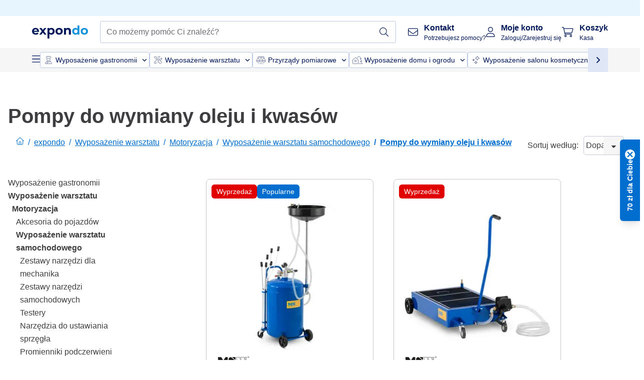

--- FILE ---
content_type: text/html; charset=utf-8
request_url: https://www.expondo.pl/pompy-cbgaaece/
body_size: 90973
content:
<!doctype html>
<html data-n-head-ssr lang="pl-PL" itemscope itemtype="https://schema.org/WebPage" data-n-head="%7B%22lang%22:%7B%22ssr%22:%22pl-PL%22%7D,%22itemscope%22:%7B%22ssr%22:%22itemscope%22%7D,%22itemtype%22:%7B%22ssr%22:%22https://schema.org/WebPage%22%7D%7D">
  <head >
    <meta data-n-head="ssr" charset="utf-8"><meta data-n-head="ssr" name="viewport" content="width=device-width, initial-scale=1"><meta data-n-head="ssr" name="generator" content="Vue Storefront 2"><meta data-n-head="ssr" data-hid="robots" name="robots" content="index, follow"><meta data-n-head="ssr" data-hid="description" name="description" content="Pompy do wymiany oleju i kwasów – odporne, szczelne i bezpieczne do pracy z agresywnymi cieczami ✓ Najlepsza cena gwarantowana ✓ Darmowa dostawa"><meta data-n-head="ssr" data-hid="copyrightYear" name="copyrightYear" itemprop="copyrightYear" content="2O14"><meta data-n-head="ssr" data-hid="isFamilyFriendly" name="isFamilyFriendly" itemprop="isFamilyFriendly" content="True"><meta data-n-head="ssr" data-hid="image" name="image" itemprop="image" content="/logos/expondo-logo-dark.svg"><meta data-n-head="ssr" data-hid="name" name="name" itemprop="name" content="Pompy do wymiany oleju i kwasów - ułatw sobie serwisowanie"><meta data-n-head="ssr" data-hid="copyrightHolder" name="copyrightHolder" itemprop="copyrightHolder" content="www.expondo.pl"><meta data-n-head="ssr" data-hid="app-version" name="app-version" content="production-912f8c8243042"><meta data-n-head="ssr" data-hid="og:title" property="og:title" content="Pompy do wymiany oleju i kwasów - ułatw sobie serwisowanie"><meta data-n-head="ssr" data-hid="og:description" property="og:description" content="Pompy do wymiany oleju i kwasów – odporne, szczelne i bezpieczne do pracy z agresywnymi cieczami ✓ Najlepsza cena gwarantowana ✓ Darmowa dostawa"><meta data-n-head="ssr" data-hid="og:image" property="og:image" content="/logos/expondo-logo-dark.svg"><title>Pompy do wymiany oleju i kwasów - ułatw sobie serwisowanie</title><link data-n-head="ssr" rel="icon" type="image/x-icon" href="/favicon.ico"><link data-n-head="ssr" rel="preconnect" href="https://assets.expondo.com"><link data-n-head="ssr" rel="canonical" href="https://www.expondo.pl/pompy-cbgaaece/"><link data-n-head="ssr" rel="alternate" hreflang="de-DE" href="https://www.expondo.de/oelwechselwerkzeuge/"><link data-n-head="ssr" rel="alternate" hreflang="en-GB" href="https://www.expondo.co.uk/oil-change-tools/"><link data-n-head="ssr" rel="alternate" hreflang="it-IT" href="https://www.expondo.it/aspiratore-per-olio-esausto/"><link data-n-head="ssr" rel="alternate" hreflang="fi-FI" href="https://www.expondo.fi/oeljynvaihtotarvikkeet/"><link data-n-head="ssr" rel="alternate" hreflang="fr-FR" href="https://www.expondo.fr/outillage-et-accessoires-vidange/"><link data-n-head="ssr" rel="alternate" hreflang="el-GR" href="https://www.expondo.gr/ergaleia-allages-ladiou/"><link data-n-head="ssr" rel="alternate" hreflang="nb-NO" href="https://www.expondo.no/oljesugere/"><link data-n-head="ssr" rel="alternate" hreflang="pt-PT" href="https://www.expondo.pt/ferramentas-de-troca-de-oleo/"><link data-n-head="ssr" rel="alternate" hreflang="fr-BE" href="https://www.expondo.be/outillage-et-accessoires-vidange/"><link data-n-head="ssr" rel="alternate" hreflang="cs-CZ" href="https://www.expondo.cz/odsavacky-oleje/"><link data-n-head="ssr" rel="alternate" hreflang="pl-PL" href="https://www.expondo.pl/pompy-cbgaaece/"><link data-n-head="ssr" rel="alternate" hreflang="fr-CH" href="https://www.expondo.ch/fr/outillage-et-accessoires-vidange/"><link data-n-head="ssr" rel="alternate" hreflang="hu-HU" href="https://www.expondo.hu/olajcserelo-szerszamok/"><link data-n-head="ssr" rel="alternate" hreflang="hr-HR" href="https://www.expondo.hr/alati-za-promjenu-ulja/"><link data-n-head="ssr" rel="alternate" hreflang="sv-SE" href="https://www.expondo.se/verktyg-till-oljebyte/"><link data-n-head="ssr" rel="alternate" hreflang="it-CH" href="https://www.expondo.ch/it/aspiratore-per-olio-esausto/"><link data-n-head="ssr" rel="alternate" hreflang="sl-SI" href="https://www.expondo.si/orodja-za-menjavo-olja/"><link data-n-head="ssr" rel="alternate" hreflang="da-DK" href="https://www.expondo.dk/oliesugere/"><link data-n-head="ssr" rel="alternate" hreflang="nl-NL" href="https://www.expondo.nl/olieverversing-apparatuur/"><link data-n-head="ssr" rel="alternate" hreflang="de-CH" href="https://www.expondo.ch/oelwechselwerkzeuge/"><link data-n-head="ssr" rel="alternate" hreflang="nl-BE" href="https://www.expondo.be/nl/olieverversing-apparatuur/"><link data-n-head="ssr" rel="alternate" hreflang="lt-LT" href="https://www.expondo.lt/c/alyvos-keitimo-irankiai/"><link data-n-head="ssr" rel="alternate" hreflang="en-IE" href="https://www.expondo.ie/oil-change-tools/"><link data-n-head="ssr" rel="alternate" hreflang="sk-SK" href="https://www.expondo.sk/nastroje-na-vymenu-oleja/"><link data-n-head="ssr" rel="alternate" hreflang="ro-RO" href="https://www.expondo.ro/instrumente-pentru-schimbarea-uleiului/"><link data-n-head="ssr" rel="alternate" hreflang="bg-BG" href="https://www.expondo.bg/instrumenti-za-smana-na-maslo/"><link data-n-head="ssr" rel="alternate" hreflang="es-ES" href="https://www.expondo.es/aspiradores-de-aceite/"><link data-n-head="ssr" rel="alternate" hreflang="de-AT" href="https://www.expondo.at/oelwechselwerkzeuge/"><script data-n-head="ssr" src="/service-worker.js"></script><script data-n-head="ssr" src="/abTasty.js"></script><script data-n-head="ssr" data-hid="gtm-script">if(!window._gtm_init){window._gtm_init=1;(function(w,n,d,m,e,p){w[d]=(w[d]==1||n[d]=='yes'||n[d]==1||n[m]==1||(w[e]&&w[e][p]&&w[e][p]()))?1:0})(window,navigator,'doNotTrack','msDoNotTrack','external','msTrackingProtectionEnabled');(function(w,d,s,l,x,y){w[x]={};w._gtm_inject=function(i){if(w.doNotTrack||w[x][i])return;w[x][i]=1;w[l]=w[l]||[];w[l].push({'gtm.start':new Date().getTime(),event:'gtm.js'});var f=d.getElementsByTagName(s)[0],j=d.createElement(s);j.async=true;j.src='https://www.googletagmanager.com/gtm.js?id='+i;f.parentNode.insertBefore(j,f);};w[y]('GTM-MHGR5B7')})(window,document,'script','dataLayer','_gtm_ids','_gtm_inject')}</script><script data-n-head="ssr" data-hid="consentmanager" type="text/javascript" src="/consentManager/consent-manager-unified.js"></script><link rel="modulepreload" href="/_nuxt/runtime-d9135e4.modern.js" as="script"><link rel="modulepreload" href="/_nuxt/commons/app-bf8c764.modern.js" as="script"><link rel="preload" href="/_nuxt/css/f73c3cb.css" as="style"><link rel="modulepreload" href="/_nuxt/vendors/app-460a370.modern.js" as="script"><link rel="preload" href="/_nuxt/css/3aebb5e.css" as="style"><link rel="modulepreload" href="/_nuxt/app-f32f0af.modern.js" as="script"><link rel="preload" href="/_nuxt/css/c3476c8.css" as="style"><link rel="modulepreload" href="/_nuxt/NavigationWrapper-753e2c3.modern.js" as="script"><link rel="preload" href="/_nuxt/css/e02762d.css" as="style"><link rel="modulepreload" href="/_nuxt/ExtraGuaranteeSidebar-bc2ad54.modern.js" as="script"><link rel="preload" href="/_nuxt/css/4645753.css" as="style"><link rel="modulepreload" href="/_nuxt/pages/_slug-e3a28d7.modern.js" as="script"><link rel="modulepreload" href="/_nuxt/1-484f3f8.modern.js" as="script"><link rel="preload" href="/_nuxt/css/106973c.css" as="style"><link rel="modulepreload" href="/_nuxt/60-d32e5c2.modern.js" as="script"><link rel="preload" href="/_nuxt/css/de84f07.css" as="style"><link rel="modulepreload" href="/_nuxt/242-967f723.modern.js" as="script"><link rel="preload" href="/_nuxt/css/d143458.css" as="style"><link rel="modulepreload" href="/_nuxt/50-0492269.modern.js" as="script"><link rel="modulepreload" href="/_nuxt/CategoryBreadcrumbs-9194800.modern.js" as="script"><link rel="modulepreload" href="/_nuxt/SideCategory-9f7c171.modern.js" as="script"><link rel="modulepreload" href="/_nuxt/ProductAverageReview-62cab28.modern.js" as="script"><link rel="preload" href="/_nuxt/css/db7e071.css" as="style"><link rel="modulepreload" href="/_nuxt/ComplementaryProductsSidebar-637e74c.modern.js" as="script"><link rel="preload" href="/_nuxt/css/8129c75.css" as="style"><link rel="modulepreload" href="/_nuxt/CartSidebar-05494c6.modern.js" as="script"><link rel="preload" href="/_nuxt/css/c14dbc2.css" as="style"><link rel="modulepreload" href="/_nuxt/NotificationToastWrapper-1765a71.modern.js" as="script"><link rel="stylesheet" href="/_nuxt/css/f73c3cb.css"><link rel="stylesheet" href="/_nuxt/css/3aebb5e.css"><link rel="stylesheet" href="/_nuxt/css/c3476c8.css"><link rel="stylesheet" href="/_nuxt/css/e02762d.css"><link rel="stylesheet" href="/_nuxt/css/4645753.css"><link rel="stylesheet" href="/_nuxt/css/106973c.css"><link rel="stylesheet" href="/_nuxt/css/de84f07.css"><link rel="stylesheet" href="/_nuxt/css/d143458.css"><link rel="stylesheet" href="/_nuxt/css/db7e071.css"><link rel="stylesheet" href="/_nuxt/css/8129c75.css"><link rel="stylesheet" href="/_nuxt/css/c14dbc2.css"><style data-vue-ssr-id="data-v-28d24b2c_0 data-v-39eb697a_0">.loader{width:fit-content;cursor:wait;--gradient-color:rgba(255, 255, 255, 0.5)}@keyframes fade{0%{opacity:1}50%{opacity:.4}100%{opacity:1}}@keyframes pulse{0%{transform:scale(1)}50%{transform:scale(.85)}100%{transform:scale(1)}}@keyframes pulse-x{0%{transform:scaleX(1)}50%{transform:scaleX(.75)}100%{transform:scaleX(1)}}@keyframes pulse-y{0%{transform:scaleY(1)}50%{transform:scaleY(.75)}100%{transform:scaleY(1)}}@keyframes wave{0%{transform:translateX(-100%)}100%{transform:translateX(100%)}}.animation--fade{animation:fade 1.5s linear .5s infinite}.animation--wave::before{background:linear-gradient(90deg,transparent,rgba(255,255,255,.5),transparent);background:linear-gradient(90deg,transparent,var(--gradient-color),transparent);animation:wave 1.5s linear .5s infinite}.animation--pulse-x{animation:pulse-x 1.5s linear .5s infinite}.animation--pulse-y{animation:pulse-y 1.5s linear .5s infinite}.animation--pulse{animation:pulse 1.5s linear .5s infinite}
.loader[data-v-39eb697a]{overflow:hidden;position:relative}.loader[data-v-39eb697a]::before{content:"";display:block;position:absolute;left:0;right:0;bottom:0;top:0}.shape--text[data-v-39eb697a]{height:20px}.shape--round[data-v-39eb697a]{border-radius:8px}
</style>
  </head>
  <body class="" data-n-head="%7B%22class%22:%7B%22ssr%22:%22%22%7D%7D">
    <noscript data-n-head="ssr" data-hid="gtm-noscript" data-pbody="true"><iframe src="https://www.googletagmanager.com/ns.html?id=GTM-MHGR5B7&" height="0" width="0" style="display:none;visibility:hidden" title="gtm"></iframe></noscript><div data-server-rendered="true" id="__nuxt"><!----><div id="__layout"><div><div><div><!----> <div class="bg-EXPONDO-secondary-light w-full px-5 lg:px-16 h-8" data-v-7e0e70da><div class="w-full flex flex-col items-center lg:flex-row lg:gap-10" data-v-7e0e70da><!----> <div class="w-full flex items-center lg:ml-auto py-1 lg:ml-auto lg:w-[33rem] h-8" data-v-7e0e70da><div class="h-full w-full flex justify-center lg:justify-end items-center shrink-0"><!----></div></div></div></div> <header class="header bg-EXPONDO-white flex flex-col lg:z-50" data-v-04a7058c><div class="px-5 lg:px-16 py-2 lg:py-2.5 text-EXPONDO-primary flex w-full justify-between items-center flex-wrap lg:flex-nowrap gap-x-1 gap-y-2" data-v-04a7058c><div class="left-block flex gap-4 order-0 min-w-fit items-center" data-v-04a7058c><button data-testid="mainMenuButton" aria-label="Otwórz menu główne" class="w-4 lg:hidden" data-v-04a7058c><span class="text-sm iconify svg--burger-menu text-EXPONDO-primary"></span></button> <a href="/" data-testid="app-header-url_logo" class="flex flex-shrink-0 nuxt-link-active" data-v-57d7ede6 data-v-04a7058c><img src="/logos/expondo-logo-dark-simple.svg" alt="Expondo Logo" aria-label="Strona główna expondo" class="w-20 lg:w-28 h-auto mt-1 lg:mt-0" data-v-04a7058c></a></div> <div class="lg:flex middle-block header__content lg:px-6 lg:items-center justify-center order-6 lg:order-3 w-full flex xs:hidden" data-v-04a7058c><div data-testid="searchBar" class="search-bar flex-1 header__search-bar" data-v-04a7058c><div class="flex items-start"><div class="w-full ais-InstantSearch"><!----> <!----></div></div></div></div> <div class="right-block flex justify-end order-5 lg:gap-2" data-v-04a7058c><!----> <button aria-label="Otwórz pasek wyszukiwania" class="ex-button--pure w-10 max-xs:hidden lg:hidden ex-button" data-v-04a7058c><span class="iconify svg--search text-lg relative text-EXPONDO-primary flex items-center" data-v-04a7058c></span></button> <div class="group relative flex flex-nowrap items-center justify-center" data-v-04a7058c><button type="button" data-testid="contact-button" aria-label="Kontakt " class="button-base rounded text-center normal-case flex flex-nowrap items-center justify-center w-10 lg:w-auto ex-button raw font-semibold" data-v-a751ccce> <span class="iconify svg--contact text-base text-EXPONDO-primary lg:mr-3"></span> <div class="text-left hidden whitespace-nowrap text-EXPONDO-primary lg:block"><p class="font-bold">
        Kontakt 
      </p> <p class="text-xs font-normal">
        Potrzebujesz pomocy?
      </p></div> </button> <div class="max-lg:hidden invisible opacity-0 min-w-[200px] lg:group-hover:visible lg:group-hover:opacity-100 transition-all [transition-behavior:allow-discrete] duration-[400ms] absolute top-full left-0 z-40"><div class="fixed top-0 left-0 bg-EXPONDO-black/25 w-full h-full pointer-events-none"></div> <div class="relative bg-EXPONDO-white text-EXPONDO-black font-normal text-left mt-3 shadow-2xl text-sm border"><button data-testid="preselected-reason-0" class="block w-full text-left px-4 py-2 border-b cursor-pointer hover:bg-EXPONDO-grey-5">
        Informacje o produkcie
      </button><button data-testid="preselected-reason-1" class="block w-full text-left px-4 py-2 border-b cursor-pointer hover:bg-EXPONDO-grey-5">
        Płatność/zwrot pieniędzy
      </button><button data-testid="preselected-reason-2" class="block w-full text-left px-4 py-2 border-b cursor-pointer hover:bg-EXPONDO-grey-5">
        Oferty
      </button><button data-testid="preselected-reason-3" class="block w-full text-left px-4 py-2 border-b cursor-pointer hover:bg-EXPONDO-grey-5">
        Zamówienia
      </button><button data-testid="preselected-reason-4" class="block w-full text-left px-4 py-2 border-b cursor-pointer hover:bg-EXPONDO-grey-5">
        Wysyłka i dostawa
      </button><button data-testid="preselected-reason-5" class="block w-full text-left px-4 py-2 border-b cursor-pointer hover:bg-EXPONDO-grey-5">
        Faktura
      </button><button data-testid="preselected-reason-6" class="block w-full text-left px-4 py-2 border-b cursor-pointer hover:bg-EXPONDO-grey-5">
        Reklamacja produktu
      </button><button data-testid="preselected-reason-7" class="block w-full text-left px-4 py-2 border-b cursor-pointer hover:bg-EXPONDO-grey-5">
        Zwroty, wymiany i naprawa
      </button><button data-testid="preselected-reason-8" class="block w-full text-left px-4 py-2 border-b cursor-pointer hover:bg-EXPONDO-grey-5">
        Konto
      </button><button data-testid="preselected-reason-9" class="block w-full text-left px-4 py-2 border-b cursor-pointer hover:bg-EXPONDO-grey-5">
        Problemy ze sklepem
      </button> <!----></div></div></div> <div class="relative flex items-center" data-v-04a7058c><button aria-label="Moje konto " class="ex-button--pure w-10 lg:w-auto ex-button" data-v-04a7058c><span data-testid="login-account" class="iconify svg--account text-EXPONDO-primary text-xl lg:mr-3" data-v-04a7058c></span> <div class="text-left hidden text-EXPONDO-primary whitespace-nowrap lg:block" data-v-04a7058c><p class="font-bold" data-v-04a7058c>
              Moje konto 
            </p> <p class="text-xs" data-v-04a7058c>
              Zaloguj/Zarejestruj się
            </p></div></button> <!----></div> <div class="relative flex" data-v-04a7058c><button aria-disabled="true" type="button" aria-label="Koszyk " class="button-base rounded text-center normal-case w-10 lg:w-auto ex-button is-disabled--button raw font-semibold" data-v-a751ccce data-v-6d7a88ff data-v-04a7058c> <span class="text-xl relative text-EXPONDO-primary lg:mr-3 flex items-center" data-v-6d7a88ff><span class="iconify svg--shopping-cart" data-v-6d7a88ff></span> <!----></span> <div class="text-left hidden text-EXPONDO-primary lg:block" data-v-6d7a88ff><p class="font-bold" data-v-6d7a88ff>
      Koszyk 
    </p> <p class="text-xs font-normal" data-v-6d7a88ff>
      Kasa 
    </p></div> </button> <!----></div></div></div> <div component-caching="" class="lg:px-16 bg-EXPONDO-grey-5 py-2 lg:py-0" data-v-04a7058c><div class="flex flex-col gap-2 lg:hidden"><div class="flex overflow-scroll select-none [scrollbar-width:none] [&::-webkit-scrollbar]:hidden"><div class="px-5 flex flex-col gap-1"><div class="flex gap-2"><div data-testid="mainCategoryCarouselItem" class="flex items-center gap-2 p-0.5 text-base cursor-pointer text-EXPONDO-primary bg-EXPONDO-white rounded border border-EXPONDO-primary-20 min-w-max"><div class="inline-block w-7 h-7"><img src="/icons/categories/gastronomy.svg" alt="" width="0" height="0" loading="lazy" class="img-view pointer-events-none w-full h-full overflow-hidden object-contain"></div> <span class="text-sm h-7 flex items-center text-EXPONDO-primary font-normal">
    Wyposażenie gastronomii
  </span> <span class="ml-2 iconify svg--chevron-right text-sm transform rotate-90 text-EXPONDO-primary"></span></div><div data-testid="mainCategoryCarouselItem" class="flex items-center gap-2 p-0.5 text-base cursor-pointer text-EXPONDO-primary bg-EXPONDO-white rounded border border-EXPONDO-primary-20 min-w-max"><div class="inline-block w-7 h-7"><img src="/icons/categories/professional-tools.svg" alt="" width="0" height="0" loading="lazy" class="img-view pointer-events-none w-full h-full overflow-hidden object-contain"></div> <span class="text-sm h-7 flex items-center text-EXPONDO-primary font-normal">
    Wyposażenie warsztatu
  </span> <span class="ml-2 iconify svg--chevron-right text-sm transform rotate-90 text-EXPONDO-primary"></span></div><div data-testid="mainCategoryCarouselItem" class="flex items-center gap-2 p-0.5 text-base cursor-pointer text-EXPONDO-primary bg-EXPONDO-white rounded border border-EXPONDO-primary-20 min-w-max"><div class="inline-block w-7 h-7"><img src="/icons/categories/measurement.svg" alt="" width="0" height="0" loading="lazy" class="img-view pointer-events-none w-full h-full overflow-hidden object-contain"></div> <span class="text-sm h-7 flex items-center text-EXPONDO-primary font-normal">
    Przyrządy pomiarowe
  </span> <span class="ml-2 iconify svg--chevron-right text-sm transform rotate-90 text-EXPONDO-primary"></span></div><div data-testid="mainCategoryCarouselItem" class="flex items-center gap-2 p-0.5 text-base cursor-pointer text-EXPONDO-primary bg-EXPONDO-white rounded border border-EXPONDO-primary-20 min-w-max"><div class="inline-block w-7 h-7"><img src="/icons/categories/home-and-garden.svg" alt="" width="0" height="0" loading="lazy" class="img-view pointer-events-none w-full h-full overflow-hidden object-contain"></div> <span class="text-sm h-7 flex items-center text-EXPONDO-primary font-normal">
    Wyposażenie domu i ogrodu
  </span> <span class="ml-2 iconify svg--chevron-right text-sm transform rotate-90 text-EXPONDO-primary"></span></div><div data-testid="mainCategoryCarouselItem" class="flex items-center gap-2 p-0.5 text-base cursor-pointer text-EXPONDO-primary bg-EXPONDO-white rounded border border-EXPONDO-primary-20 min-w-max"><div class="inline-block w-7 h-7"><img src="/icons/categories/beauty.svg" alt="" width="0" height="0" loading="lazy" class="img-view pointer-events-none w-full h-full overflow-hidden object-contain"></div> <span class="text-sm h-7 flex items-center text-EXPONDO-primary font-normal">
    Wyposażenie salonu kosmetycznego
  </span> <span class="ml-2 iconify svg--chevron-right text-sm transform rotate-90 text-EXPONDO-primary"></span></div><div data-testid="mainCategoryCarouselItem" class="flex items-center gap-2 p-0.5 text-base cursor-pointer text-EXPONDO-primary bg-EXPONDO-white rounded border border-EXPONDO-primary-20 min-w-max"><div class="inline-block w-7 h-7"><img src="/icons/categories/agriculture.svg" alt="" width="0" height="0" loading="lazy" class="img-view pointer-events-none w-full h-full overflow-hidden object-contain"></div> <span class="text-sm h-7 flex items-center text-EXPONDO-primary font-normal">
    Sprzęt rolniczy
  </span> <span class="ml-2 iconify svg--chevron-right text-sm transform rotate-90 text-EXPONDO-primary"></span></div></div> <div class="flex gap-2"><div data-testid="mainCategoryCarouselItem" class="flex items-center gap-2 p-0.5 text-base cursor-pointer text-EXPONDO-primary bg-EXPONDO-white rounded border border-EXPONDO-primary-20 min-w-max"><div class="inline-block w-7 h-7"><img src="/icons/categories/cleaning.svg" alt="" width="0" height="0" loading="lazy" class="img-view pointer-events-none w-full h-full overflow-hidden object-contain"></div> <span class="text-sm h-7 flex items-center text-EXPONDO-primary font-normal">
    Urządzenia sprzątające
  </span> <span class="ml-2 iconify svg--chevron-right text-sm transform rotate-90 text-EXPONDO-primary"></span></div><div data-testid="mainCategoryCarouselItem" class="flex items-center gap-2 p-0.5 text-base cursor-pointer text-EXPONDO-primary bg-EXPONDO-white rounded border border-EXPONDO-primary-20 min-w-max"><div class="inline-block w-7 h-7"><img src="/icons/categories/office.svg" alt="" width="0" height="0" loading="lazy" class="img-view pointer-events-none w-full h-full overflow-hidden object-contain"></div> <span class="text-sm h-7 flex items-center text-EXPONDO-primary font-normal">
    Wyposażenie biura
  </span> <span class="ml-2 iconify svg--chevron-right text-sm transform rotate-90 text-EXPONDO-primary"></span></div><div data-testid="mainCategoryCarouselItem" class="flex items-center gap-2 p-0.5 text-base cursor-pointer text-EXPONDO-primary bg-EXPONDO-white rounded border border-EXPONDO-primary-20 min-w-max"><div class="inline-block w-7 h-7"><img src="/icons/categories/wellness.svg" alt="" width="0" height="0" loading="lazy" class="img-view pointer-events-none w-full h-full overflow-hidden object-contain"></div> <span class="text-sm h-7 flex items-center text-EXPONDO-primary font-normal">
    Wyposażenie SPA &amp; Wellness
  </span> <span class="ml-2 iconify svg--chevron-right text-sm transform rotate-90 text-EXPONDO-primary"></span></div><div data-testid="mainCategoryCarouselItem" class="flex items-center gap-2 p-0.5 text-base cursor-pointer text-EXPONDO-primary bg-EXPONDO-white rounded border border-EXPONDO-primary-20 min-w-max"><div class="inline-block w-7 h-7"><img src="/icons/categories/hospitality.svg" alt="" width="0" height="0" loading="lazy" class="img-view pointer-events-none w-full h-full overflow-hidden object-contain"></div> <span class="text-sm h-7 flex items-center text-EXPONDO-primary font-normal">
    Wyposażenie hoteli
  </span> <span class="ml-2 iconify svg--chevron-right text-sm transform rotate-90 text-EXPONDO-primary"></span></div><div data-testid="mainCategoryCarouselItem" class="flex items-center gap-2 p-0.5 text-base cursor-pointer text-EXPONDO-primary bg-EXPONDO-white rounded border border-EXPONDO-primary-20 min-w-max"><div class="inline-block w-7 h-7"><img src="/icons/categories/recreation.svg" alt="" width="0" height="0" loading="lazy" class="img-view pointer-events-none w-full h-full overflow-hidden object-contain"></div> <span class="text-sm h-7 flex items-center text-EXPONDO-primary font-normal">
    Sprzęt sportowy
  </span> <span class="ml-2 iconify svg--chevron-right text-sm transform rotate-90 text-EXPONDO-primary"></span></div><div data-testid="mainCategoryCarouselItem" class="flex items-center gap-2 p-0.5 text-base cursor-pointer text-EXPONDO-primary bg-EXPONDO-white rounded border border-EXPONDO-primary-20 min-w-max pl-1"><!----> <span class="text-sm h-7 flex items-center text-EXPONDO-primary font-bold">
    Outlet
  </span> <span class="ml-2 iconify svg--chevron-right text-sm transform rotate-90 text-EXPONDO-primary"></span></div> <div data-testid="mainCategoryCarouselItem" class="flex items-center gap-2 p-0.5 text-base cursor-pointer text-EXPONDO-primary bg-EXPONDO-white rounded border border-EXPONDO-primary-20 min-w-max pl-1"><!----> <span class="text-sm h-7 flex items-center text-EXPONDO-red font-bold">
    W obniżonej cenie
  </span> <span class="ml-2 iconify svg--chevron-right text-sm transform rotate-90 text-EXPONDO-primary"></span></div></div></div></div> <div class="flex justify-center"><div class="bg-EXPONDO-white rounded-full border border-EXPONDO-primary-20 h-2 w-1/3"><div class="relative bg-EXPONDO-primary-20 rounded-full border border-EXPONDO-primary-40 w-1/3 h-full" style="width:0%;left:0%;"></div></div></div></div> <div data-testid="desktopNavBar" class="flex items-center gap-6 max-lg:hidden"><button data-testid="mainMenuButton" aria-label="Otwórz menu główne" class="w-4"><span class="text-sm iconify svg--burger-menu text-EXPONDO-primary"></span></button> <div class="simple-carousel relative w-full overflow-auto"><div class="simple-carousel__container overflow-hidden" style="height:48px;"><div class="simple-carousel__inner relative h-full flex items-stretch transition-left duration-500 ease-in-out" style="left:-0px;gap:8px;"><!----> <div data-custom-id="0" class="simple-carousel-item flex py-2 flex-none" style="width:auto;"><div data-testid="mainCategoryCarouselItem" class="flex items-center gap-2 p-0.5 text-base cursor-pointer text-EXPONDO-primary bg-EXPONDO-white rounded border border-EXPONDO-primary-20 min-w-max"><div class="inline-block w-7 h-7"><img src="/icons/categories/gastronomy.svg" alt="" width="0" height="0" loading="lazy" class="img-view pointer-events-none w-full h-full overflow-hidden object-contain"></div> <span class="text-sm h-7 flex items-center text-EXPONDO-primary font-normal">
    Wyposażenie gastronomii
  </span> <span class="ml-2 iconify svg--chevron-right text-sm transform rotate-90 text-EXPONDO-primary"></span></div></div><div data-custom-id="1" class="simple-carousel-item flex py-2 flex-none" style="width:auto;"><div data-testid="mainCategoryCarouselItem" class="flex items-center gap-2 p-0.5 text-base cursor-pointer text-EXPONDO-primary bg-EXPONDO-white rounded border border-EXPONDO-primary-20 min-w-max"><div class="inline-block w-7 h-7"><img src="/icons/categories/professional-tools.svg" alt="" width="0" height="0" loading="lazy" class="img-view pointer-events-none w-full h-full overflow-hidden object-contain"></div> <span class="text-sm h-7 flex items-center text-EXPONDO-primary font-normal">
    Wyposażenie warsztatu
  </span> <span class="ml-2 iconify svg--chevron-right text-sm transform rotate-90 text-EXPONDO-primary"></span></div></div><div data-custom-id="2" class="simple-carousel-item flex py-2 flex-none" style="width:auto;"><div data-testid="mainCategoryCarouselItem" class="flex items-center gap-2 p-0.5 text-base cursor-pointer text-EXPONDO-primary bg-EXPONDO-white rounded border border-EXPONDO-primary-20 min-w-max"><div class="inline-block w-7 h-7"><img src="/icons/categories/measurement.svg" alt="" width="0" height="0" loading="lazy" class="img-view pointer-events-none w-full h-full overflow-hidden object-contain"></div> <span class="text-sm h-7 flex items-center text-EXPONDO-primary font-normal">
    Przyrządy pomiarowe
  </span> <span class="ml-2 iconify svg--chevron-right text-sm transform rotate-90 text-EXPONDO-primary"></span></div></div><div data-custom-id="3" class="simple-carousel-item flex py-2 flex-none" style="width:auto;"><div data-testid="mainCategoryCarouselItem" class="flex items-center gap-2 p-0.5 text-base cursor-pointer text-EXPONDO-primary bg-EXPONDO-white rounded border border-EXPONDO-primary-20 min-w-max"><div class="inline-block w-7 h-7"><img src="/icons/categories/home-and-garden.svg" alt="" width="0" height="0" loading="lazy" class="img-view pointer-events-none w-full h-full overflow-hidden object-contain"></div> <span class="text-sm h-7 flex items-center text-EXPONDO-primary font-normal">
    Wyposażenie domu i ogrodu
  </span> <span class="ml-2 iconify svg--chevron-right text-sm transform rotate-90 text-EXPONDO-primary"></span></div></div><div data-custom-id="4" class="simple-carousel-item flex py-2 flex-none" style="width:auto;"><div data-testid="mainCategoryCarouselItem" class="flex items-center gap-2 p-0.5 text-base cursor-pointer text-EXPONDO-primary bg-EXPONDO-white rounded border border-EXPONDO-primary-20 min-w-max"><div class="inline-block w-7 h-7"><img src="/icons/categories/beauty.svg" alt="" width="0" height="0" loading="lazy" class="img-view pointer-events-none w-full h-full overflow-hidden object-contain"></div> <span class="text-sm h-7 flex items-center text-EXPONDO-primary font-normal">
    Wyposażenie salonu kosmetycznego
  </span> <span class="ml-2 iconify svg--chevron-right text-sm transform rotate-90 text-EXPONDO-primary"></span></div></div><div data-custom-id="5" class="simple-carousel-item flex py-2 flex-none" style="width:auto;"><div data-testid="mainCategoryCarouselItem" class="flex items-center gap-2 p-0.5 text-base cursor-pointer text-EXPONDO-primary bg-EXPONDO-white rounded border border-EXPONDO-primary-20 min-w-max"><div class="inline-block w-7 h-7"><img src="/icons/categories/agriculture.svg" alt="" width="0" height="0" loading="lazy" class="img-view pointer-events-none w-full h-full overflow-hidden object-contain"></div> <span class="text-sm h-7 flex items-center text-EXPONDO-primary font-normal">
    Sprzęt rolniczy
  </span> <span class="ml-2 iconify svg--chevron-right text-sm transform rotate-90 text-EXPONDO-primary"></span></div></div><div data-custom-id="6" class="simple-carousel-item flex py-2 flex-none" style="width:auto;"><div data-testid="mainCategoryCarouselItem" class="flex items-center gap-2 p-0.5 text-base cursor-pointer text-EXPONDO-primary bg-EXPONDO-white rounded border border-EXPONDO-primary-20 min-w-max"><div class="inline-block w-7 h-7"><img src="/icons/categories/cleaning.svg" alt="" width="0" height="0" loading="lazy" class="img-view pointer-events-none w-full h-full overflow-hidden object-contain"></div> <span class="text-sm h-7 flex items-center text-EXPONDO-primary font-normal">
    Urządzenia sprzątające
  </span> <span class="ml-2 iconify svg--chevron-right text-sm transform rotate-90 text-EXPONDO-primary"></span></div></div><div data-custom-id="7" class="simple-carousel-item flex py-2 flex-none" style="width:auto;"><div data-testid="mainCategoryCarouselItem" class="flex items-center gap-2 p-0.5 text-base cursor-pointer text-EXPONDO-primary bg-EXPONDO-white rounded border border-EXPONDO-primary-20 min-w-max"><div class="inline-block w-7 h-7"><img src="/icons/categories/office.svg" alt="" width="0" height="0" loading="lazy" class="img-view pointer-events-none w-full h-full overflow-hidden object-contain"></div> <span class="text-sm h-7 flex items-center text-EXPONDO-primary font-normal">
    Wyposażenie biura
  </span> <span class="ml-2 iconify svg--chevron-right text-sm transform rotate-90 text-EXPONDO-primary"></span></div></div><div data-custom-id="8" class="simple-carousel-item flex py-2 flex-none" style="width:auto;"><div data-testid="mainCategoryCarouselItem" class="flex items-center gap-2 p-0.5 text-base cursor-pointer text-EXPONDO-primary bg-EXPONDO-white rounded border border-EXPONDO-primary-20 min-w-max"><div class="inline-block w-7 h-7"><img src="/icons/categories/wellness.svg" alt="" width="0" height="0" loading="lazy" class="img-view pointer-events-none w-full h-full overflow-hidden object-contain"></div> <span class="text-sm h-7 flex items-center text-EXPONDO-primary font-normal">
    Wyposażenie SPA &amp; Wellness
  </span> <span class="ml-2 iconify svg--chevron-right text-sm transform rotate-90 text-EXPONDO-primary"></span></div></div><div data-custom-id="9" class="simple-carousel-item flex py-2 flex-none" style="width:auto;"><div data-testid="mainCategoryCarouselItem" class="flex items-center gap-2 p-0.5 text-base cursor-pointer text-EXPONDO-primary bg-EXPONDO-white rounded border border-EXPONDO-primary-20 min-w-max"><div class="inline-block w-7 h-7"><img src="/icons/categories/hospitality.svg" alt="" width="0" height="0" loading="lazy" class="img-view pointer-events-none w-full h-full overflow-hidden object-contain"></div> <span class="text-sm h-7 flex items-center text-EXPONDO-primary font-normal">
    Wyposażenie hoteli
  </span> <span class="ml-2 iconify svg--chevron-right text-sm transform rotate-90 text-EXPONDO-primary"></span></div></div><div data-custom-id="10" class="simple-carousel-item flex py-2 flex-none" style="width:auto;"><div data-testid="mainCategoryCarouselItem" class="flex items-center gap-2 p-0.5 text-base cursor-pointer text-EXPONDO-primary bg-EXPONDO-white rounded border border-EXPONDO-primary-20 min-w-max"><div class="inline-block w-7 h-7"><img src="/icons/categories/recreation.svg" alt="" width="0" height="0" loading="lazy" class="img-view pointer-events-none w-full h-full overflow-hidden object-contain"></div> <span class="text-sm h-7 flex items-center text-EXPONDO-primary font-normal">
    Sprzęt sportowy
  </span> <span class="ml-2 iconify svg--chevron-right text-sm transform rotate-90 text-EXPONDO-primary"></span></div></div><div data-custom-id="11" class="simple-carousel-item flex py-2 flex-none" style="width:auto;"><div data-testid="mainCategoryCarouselItem" class="flex items-center gap-2 p-0.5 text-base cursor-pointer text-EXPONDO-primary bg-EXPONDO-white rounded border border-EXPONDO-primary-20 min-w-max pl-1"><!----> <span class="text-sm h-7 flex items-center text-EXPONDO-primary font-bold">
    Outlet
  </span> <span class="ml-2 iconify svg--chevron-right text-sm transform rotate-90 text-EXPONDO-primary"></span></div></div> <div data-custom-id="13" class="simple-carousel-item flex py-2 flex-none" style="width:auto;"><div data-testid="mainCategoryCarouselItem" class="flex items-center gap-2 p-0.5 text-base cursor-pointer text-EXPONDO-primary bg-EXPONDO-white rounded border border-EXPONDO-primary-20 min-w-max pl-1"><!----> <span class="text-sm h-7 flex items-center text-EXPONDO-red font-bold">
    W obniżonej cenie
  </span> <span class="ml-2 iconify svg--chevron-right text-sm transform rotate-90 text-EXPONDO-primary"></span></div></div></div></div> <div class="simple-carousel-controls" style="display:;"><!----> <div data-testid="mainNavCarouselNextButton" class="right-0 absolute bg-EXPONDO-primary-10 h-full w-10 z-1 top-0
      flex items-center justify-center cursor-pointer"><span class="iconify svg--chevron-right text-EXPONDO-primary text-xl"></span></div></div> <!----></div></div></div> <!----></header> <div><div><div class="content-block-wrapper flex flex-wrap" data-v-fe3c2e68><!----> <div class="relative transition-colors duration-500 content-block bg-EXPONDO-primary" data-v-9c5ac9b8 data-v-fe3c2e68><div class="simple-carousel relative" data-v-9c5ac9b8><div class="simple-carousel__container overflow-hidden" style="height:auto;"><div class="simple-carousel__inner relative h-full flex items-stretch transition-left duration-500 ease-in-out" style="left:-0%;gap:0px;"><!----> <div data-custom-id="0" class="simple-carousel-item flex flex-none" style="width:calc(100% - 0px);"><div class="w-full container-EXPONDO text-EXPONDO-white" data-v-9c5ac9b8><div class="py-1.5 text-center flex items-center h-full"><button aria-label="Przewiń w lewo" class="flex justify-center"><span class="iconify svg--chevron-left"></span></button> <div class="mx-4 flex-1"><span class="block" data-v-3abd9ec0> <a href="/search?refinementList%5Btags%5D%5B0%5D=on-sale" target="_self" class="link block h-full w-full link--no-style" data-v-57d7ede6 data-v-3abd9ec0><div class="flex items-center gap-4 lg:justify-center lg:text-center justify-center text-center"><div class="gap-2 flex flex-row items-center"><!----> <div class="flex flex-col lg:flex-row"><p class="text-xs font-bold">
                Mądry wybór!
              </p> <p class="text-xs lg:ml-1">
                Sprawdzone oferty dla firm.
              </p></div></div> <div class="px-2 py-1 rounded flex text-xs justify-center text-center text-EXPONDO-white bg-EXPONDO-red">
            Zobacz oferty
          </div></div></a></span></div> <button aria-label="Przewiń w prawo" class="flex justify-center"><span class="iconify svg--chevron-right"></span></button></div></div></div><div data-custom-id="1" class="simple-carousel-item flex flex-none" style="width:calc(100% - 0px);"><div banner-background="bg-EXPONDO-black" class="w-full container-EXPONDO text-EXPONDO-white" data-v-9c5ac9b8><div class="py-1.5 text-center flex items-center h-full"><button aria-label="Przewiń w lewo" class="flex justify-center"><span class="iconify svg--chevron-left"></span></button> <div class="mx-4 flex-1"><span class="block" data-v-3abd9ec0> <a href="/pompy-cbgaaece/" aria-current="page" target="_self" class="link nuxt-link-exact-active nuxt-link-active cursor-default block h-full w-full link--no-style" data-v-57d7ede6 data-v-3abd9ec0><div class="flex items-center gap-4 lg:justify-center lg:text-center justify-start text-left"><div class="gap-2 flex flex-row items-center"><div class="flex items-center"><span class="iconify-color bg-cover cif--pl"></span></div> <div class="flex flex-col lg:flex-row"><p class="text-xs font-bold">
                Od ponad 18 lat
              </p> <p class="text-xs lg:ml-1">
                zaufany sprzedawca z siedzibą w Polsce!
              </p></div></div> <!----></div></a></span></div> <button aria-label="Przewiń w prawo" class="flex justify-center"><span class="iconify svg--chevron-right"></span></button></div></div></div> <!----></div></div> <div class="simple-carousel-controls" style="display:none;"><!----> <div class="simple-carousel-next absolute z-1 top-carouselControl right-0"><button data-testid="carousel-next-button" aria-label="Przewiń w prawo" class="w-9 h-9 rounded border-2 border-EXPONDO-grey-20 flex items-center justify-center bg-EXPONDO-white text-EXPONDO-primary-80 text-xl font-light cursor-pointer"><span class="iconify svg--chevron-right"></span></button></div></div> <!----></div></div></div></div></div> <div data-testid="navigationContainer" class="absolute top-0 w-full h-full lg:top-auto overflow-auto bg-EXPONDO-white" style="display:none;"><div class="max-lg:hidden w-full h-screen top-0 left-0 absolute bg-EXPONDO-black opacity-50 z-20"></div> <div class="nav-container w-full h-full lg:h-auto bg-EXPONDO-white z-40 flex relative p-3 lg:overflow-auto lg:max-w-[calc(100%-8rem)] lg:max-h-[calc(100vh-10rem)] lg:mx-auto"><div has-schema="true" class="w-full h-full lg:w-[30%] lg:border-r border-EXPONDO-grey-3 lg:p-3 bg-EXPONDO-white"><div class="flex items-center justify-between mb-5"><span class="text-xl font-bold">
      Menu
    </span> <!----></div> <div class="mb-4 text-base font-bold text-EXPONDO-black">
    Nasze produkty
  </div> <ul class="list-none"><li class="flex items-center py-0.5 gap-3 lg:hidden hover:bg-EXPONDO-grey-5"><span class="w-7 text-EXPONDO-primary text-3xl iconify svg--grid"></span> <span class="flex-1 text-base text-EXPONDO-grey" data-v-3abd9ec0> <a href="/search" target="_self" class="link link--no-style" data-v-57d7ede6 data-v-3abd9ec0>Wszystkie produkty</a></span></li> <li class="max-lg:hidden mb-1 py-1 hover:bg-EXPONDO-grey-5 cursor-pointer flex items-center gap-3"><span class="w-7 text-EXPONDO-primary text-3xl iconify svg--grid"></span> <span class="flex-1 font-normal text-EXPONDO-grey cursor-pointer">
      Wszystkie produkty
    </span></li> <li class="flex mb-1 py-0.5 items-center text-base cursor-pointer hover:bg-EXPONDO-grey-5 rounded-sm"><div class="flex items-center justify-between w-full"><div class="flex items-center gap-3"><div class="inline-block w-7 text-EXPONDO-primary"><img src="/icons/categories/gastronomy.svg" alt="" width="0" height="0" loading="lazy" class="img-view inline w-full h-full overflow-hidden object-contain"></div> <span class="flex-1 font-normal text-EXPONDO-grey">
          Wyposażenie gastronomii
        </span></div> <span class="iconify svg--chevron-right text-lg transform text-EXPONDO-grey"></span></div></li><li class="flex mb-1 py-0.5 items-center text-base cursor-pointer hover:bg-EXPONDO-grey-5 rounded-sm"><div class="flex items-center justify-between w-full"><div class="flex items-center gap-3"><div class="inline-block w-7 text-EXPONDO-primary"><img src="/icons/categories/professional-tools.svg" alt="" width="0" height="0" loading="lazy" class="img-view inline w-full h-full overflow-hidden object-contain"></div> <span class="flex-1 font-normal text-EXPONDO-grey">
          Wyposażenie warsztatu
        </span></div> <span class="iconify svg--chevron-right text-lg transform text-EXPONDO-grey"></span></div></li><li class="flex mb-1 py-0.5 items-center text-base cursor-pointer hover:bg-EXPONDO-grey-5 rounded-sm"><div class="flex items-center justify-between w-full"><div class="flex items-center gap-3"><div class="inline-block w-7 text-EXPONDO-primary"><img src="/icons/categories/measurement.svg" alt="" width="0" height="0" loading="lazy" class="img-view inline w-full h-full overflow-hidden object-contain"></div> <span class="flex-1 font-normal text-EXPONDO-grey">
          Przyrządy pomiarowe
        </span></div> <span class="iconify svg--chevron-right text-lg transform text-EXPONDO-grey"></span></div></li><li class="flex mb-1 py-0.5 items-center text-base cursor-pointer hover:bg-EXPONDO-grey-5 rounded-sm"><div class="flex items-center justify-between w-full"><div class="flex items-center gap-3"><div class="inline-block w-7 text-EXPONDO-primary"><img src="/icons/categories/home-and-garden.svg" alt="" width="0" height="0" loading="lazy" class="img-view inline w-full h-full overflow-hidden object-contain"></div> <span class="flex-1 font-normal text-EXPONDO-grey">
          Wyposażenie domu i ogrodu
        </span></div> <span class="iconify svg--chevron-right text-lg transform text-EXPONDO-grey"></span></div></li><li class="flex mb-1 py-0.5 items-center text-base cursor-pointer hover:bg-EXPONDO-grey-5 rounded-sm"><div class="flex items-center justify-between w-full"><div class="flex items-center gap-3"><div class="inline-block w-7 text-EXPONDO-primary"><img src="/icons/categories/beauty.svg" alt="" width="0" height="0" loading="lazy" class="img-view inline w-full h-full overflow-hidden object-contain"></div> <span class="flex-1 font-normal text-EXPONDO-grey">
          Wyposażenie salonu kosmetycznego
        </span></div> <span class="iconify svg--chevron-right text-lg transform text-EXPONDO-grey"></span></div></li><li class="flex mb-1 py-0.5 items-center text-base cursor-pointer hover:bg-EXPONDO-grey-5 rounded-sm"><div class="flex items-center justify-between w-full"><div class="flex items-center gap-3"><div class="inline-block w-7 text-EXPONDO-primary"><img src="/icons/categories/agriculture.svg" alt="" width="0" height="0" loading="lazy" class="img-view inline w-full h-full overflow-hidden object-contain"></div> <span class="flex-1 font-normal text-EXPONDO-grey">
          Sprzęt rolniczy
        </span></div> <span class="iconify svg--chevron-right text-lg transform text-EXPONDO-grey"></span></div></li><li class="flex mb-1 py-0.5 items-center text-base cursor-pointer hover:bg-EXPONDO-grey-5 rounded-sm"><div class="flex items-center justify-between w-full"><div class="flex items-center gap-3"><div class="inline-block w-7 text-EXPONDO-primary"><img src="/icons/categories/cleaning.svg" alt="" width="0" height="0" loading="lazy" class="img-view inline w-full h-full overflow-hidden object-contain"></div> <span class="flex-1 font-normal text-EXPONDO-grey">
          Urządzenia sprzątające
        </span></div> <span class="iconify svg--chevron-right text-lg transform text-EXPONDO-grey"></span></div></li><li class="flex mb-1 py-0.5 items-center text-base cursor-pointer hover:bg-EXPONDO-grey-5 rounded-sm"><div class="flex items-center justify-between w-full"><div class="flex items-center gap-3"><div class="inline-block w-7 text-EXPONDO-primary"><img src="/icons/categories/office.svg" alt="" width="0" height="0" loading="lazy" class="img-view inline w-full h-full overflow-hidden object-contain"></div> <span class="flex-1 font-normal text-EXPONDO-grey">
          Wyposażenie biura
        </span></div> <span class="iconify svg--chevron-right text-lg transform text-EXPONDO-grey"></span></div></li><li class="flex mb-1 py-0.5 items-center text-base cursor-pointer hover:bg-EXPONDO-grey-5 rounded-sm"><div class="flex items-center justify-between w-full"><div class="flex items-center gap-3"><div class="inline-block w-7 text-EXPONDO-primary"><img src="/icons/categories/wellness.svg" alt="" width="0" height="0" loading="lazy" class="img-view inline w-full h-full overflow-hidden object-contain"></div> <span class="flex-1 font-normal text-EXPONDO-grey">
          Wyposażenie SPA &amp; Wellness
        </span></div> <span class="iconify svg--chevron-right text-lg transform text-EXPONDO-grey"></span></div></li><li class="flex mb-1 py-0.5 items-center text-base cursor-pointer hover:bg-EXPONDO-grey-5 rounded-sm"><div class="flex items-center justify-between w-full"><div class="flex items-center gap-3"><div class="inline-block w-7 text-EXPONDO-primary"><img src="/icons/categories/hospitality.svg" alt="" width="0" height="0" loading="lazy" class="img-view inline w-full h-full overflow-hidden object-contain"></div> <span class="flex-1 font-normal text-EXPONDO-grey">
          Wyposażenie hoteli
        </span></div> <span class="iconify svg--chevron-right text-lg transform text-EXPONDO-grey"></span></div></li><li class="flex mb-1 py-0.5 items-center text-base cursor-pointer hover:bg-EXPONDO-grey-5 rounded-sm"><div class="flex items-center justify-between w-full"><div class="flex items-center gap-3"><div class="inline-block w-7 text-EXPONDO-primary"><img src="/icons/categories/recreation.svg" alt="" width="0" height="0" loading="lazy" class="img-view inline w-full h-full overflow-hidden object-contain"></div> <span class="flex-1 font-normal text-EXPONDO-grey">
          Sprzęt sportowy
        </span></div> <span class="iconify svg--chevron-right text-lg transform text-EXPONDO-grey"></span></div></li><li class="flex mb-1 py-0.5 items-center text-base cursor-pointer hover:bg-EXPONDO-grey-5 rounded-sm"><div class="flex items-center justify-between w-full"><div class="flex items-center gap-3"><div class="inline-block w-7 text-EXPONDO-primary"><img src="/icons/categories/category.svg" alt="" width="0" height="0" loading="lazy" class="img-view inline w-full h-full overflow-hidden object-contain"></div> <span class="flex-1 font-normal text-EXPONDO-grey">
          Outlet
        </span></div> <span class="iconify svg--chevron-right text-lg transform text-EXPONDO-grey"></span></div></li> <li><span class="text-EXPONDO-black mt-2 block text-base font-bold cursor-pointer py-0.5 hover:bg-EXPONDO-grey-5" data-v-3abd9ec0> <a href="/search?%5BrefinementList%5D%5Btags%5D%5B0%5D=bestseller" target="_self" class="link link--no-style" data-v-57d7ede6 data-v-3abd9ec0>Bestsellery </a></span></li> <li><span class="text-EXPONDO-red mt-2 block text-base font-bold cursor-pointer py-0.5 hover:bg-EXPONDO-grey-5" data-v-3abd9ec0> <a href="/search?%5BrefinementList%5D%5Btags%5D%5B0%5D=on-sale" target="_self" class="link link--no-style" data-v-57d7ede6 data-v-3abd9ec0>W obniżonej cenie</a></span></li></ul> <div class="flex flex-col mb-5 pt-10 bg-EXPONDO-white"><ul class="list-none"><li data-testid="nav-footer-link" class="py-1 border-b border-EXPONDO-grey-10 hover:bg-EXPONDO-grey-5"><span data-v-3abd9ec0> <a href="/login" target="_self" class="link link--no-style" data-v-57d7ede6 data-v-3abd9ec0><div class="flex gap-4 items-center"><span class="font-normal text-EXPONDO-grey">
        Moje konto 
      </span> <!----></div></a></span></li><li data-testid="nav-footer-link" class="py-1 border-b border-EXPONDO-grey-10 hover:bg-EXPONDO-grey-5"><span data-v-3abd9ec0> <a href="/wysylka/" target="_self" class="link link--no-style" data-v-57d7ede6 data-v-3abd9ec0><div class="flex gap-4 items-center"><span class="font-normal text-EXPONDO-grey">
        Informacje o wysyłce 
      </span> <!----></div></a></span></li><li data-testid="nav-footer-link" class="py-1 border-b border-EXPONDO-grey-10 hover:bg-EXPONDO-grey-5"><span data-v-3abd9ec0> <a href="https://myorders.expondo.com" target="_self" rel="nofollow" data-v-3abd9ec0><div class="flex gap-4 items-center"><span class="font-normal text-EXPONDO-grey">
        Śledzenie wysyłki
      </span> <!----></div></a></span></li><li data-testid="nav-footer-link" class="py-1 border-b border-EXPONDO-grey-10 hover:bg-EXPONDO-grey-5"><span data-v-3abd9ec0> <a href="/warunki-gwarancji-premium/" target="_self" class="link link--no-style" data-v-57d7ede6 data-v-3abd9ec0><div class="flex gap-4 items-center"><span class="font-normal text-EXPONDO-grey">
        Gwarancja premium
      </span> <!----></div></a></span></li><li data-testid="nav-footer-link" class="py-1 border-b border-EXPONDO-grey-10 hover:bg-EXPONDO-grey-5"><span data-v-3abd9ec0> <a href="/inspiracje/" target="_self" rel="nofollow" data-v-3abd9ec0><div class="flex gap-4 items-center"><span class="font-normal text-EXPONDO-grey">
        Inspiracje
      </span> <span class="text-EXPONDO-white bg-EXPONDO-secondary rounded px-1 py-0.5 text-sm leading-4">
  Blog
</span></div></a></span></li></ul></div></div> <div class="w-full pb-52 lg:py-12 lg:px-12 h-auto w-full h-auto lg:w-[70%]" style="display:none;"><ul class="list-none"><li class="mb-3 bg-EXPONDO-white" style="display:none;"><div class="lg:flex lg:justify-between"><div class="flex flex-col lg:flex-row lg:items-center"><div class="flex items-center justify-between"><button data-testid="goBackButton" class="relative flex items-center font-bold text-base mr-5"><span class="mr-2 iconify svg--chevron-left font-bold"></span> <span class="text-base font-bold text-EXPONDO-black">Wyposażenie gastronomii</span></button> <!----></div> <!----></div> <!----></div> <ul class="nav-category-list list-none mt-7 grid gap-4 lg:gap-x-8 list-none" data-v-287d182c><li data-testid="subCategoryButton" class="lg:text-center break-words"><a href="/zmywalnia/" data-v-57d7ede6><div class="h-auto rounded overflow-hidden"><!----></div> <span class="block text-center text-EXPONDO-black text-sm lg:text-base">
      Zmywalnia
    </span></a></li><li data-testid="subCategoryButton" class="lg:text-center break-words"><a href="/mala-gastronomia/" data-v-57d7ede6><div class="h-auto rounded overflow-hidden"><!----></div> <span class="block text-center text-EXPONDO-black text-sm lg:text-base">
      Mała gastronomia
    </span></a></li><li data-testid="subCategoryButton" class="lg:text-center break-words"><a href="/obrobka-miesa-i-wedlin/" data-v-57d7ede6><div class="h-auto rounded overflow-hidden"><!----></div> <span class="block text-center text-EXPONDO-black text-sm lg:text-base">
      Wyposażenie masarni
    </span></a></li><li data-testid="subCategoryButton" class="lg:text-center break-words"><a href="/utrzymywanie-ciepla/" data-v-57d7ede6><div class="h-auto rounded overflow-hidden"><!----></div> <span class="block text-center text-EXPONDO-black text-sm lg:text-base">
      Podgrzewacze gastronomiczne
    </span></a></li><li data-testid="subCategoryButton" class="lg:text-center break-words"><a href="/urzadzenia-chlodnicze/" data-v-57d7ede6><div class="h-auto rounded overflow-hidden"><!----></div> <span class="block text-center text-EXPONDO-black text-sm lg:text-base">
      Urządzenia chłodnicze
    </span></a></li><li data-testid="subCategoryButton" class="lg:text-center break-words"><a href="/urzadzenia-kuchenne/" data-v-57d7ede6><div class="h-auto rounded overflow-hidden"><!----></div> <span class="block text-center text-EXPONDO-black text-sm lg:text-base">
      Urządzenia kuchenne
    </span></a></li><li data-testid="subCategoryButton" class="lg:text-center break-words"><a href="/urzadzenia-grzewcze/" data-v-57d7ede6><div class="h-auto rounded overflow-hidden"><!----></div> <span class="block text-center text-EXPONDO-black text-sm lg:text-base">
      Urządzenia grzewcze
    </span></a></li><li data-testid="subCategoryButton" class="lg:text-center break-words"><a href="/wyposazenie-baru/" data-v-57d7ede6><div class="h-auto rounded overflow-hidden"><!----></div> <span class="block text-center text-EXPONDO-black text-sm lg:text-base">
      Wyposażenie baru
    </span></a></li><li data-testid="subCategoryButton" class="lg:text-center break-words"><a href="/meble-gastronomiczne-igcfaaib/" data-v-57d7ede6><div class="h-auto rounded overflow-hidden"><!----></div> <span class="block text-center text-EXPONDO-black text-sm lg:text-base">
      Meble gastronomiczne
    </span></a></li></ul> <!----></li><li class="mb-3 bg-EXPONDO-white" style="display:none;"><div class="lg:flex lg:justify-between"><div class="flex flex-col lg:flex-row lg:items-center"><div class="flex items-center justify-between"><button data-testid="goBackButton" class="relative flex items-center font-bold text-base mr-5"><span class="mr-2 iconify svg--chevron-left font-bold"></span> <span class="text-base font-bold text-EXPONDO-black">Wyposażenie warsztatu</span></button> <!----></div> <!----></div> <!----></div> <ul class="nav-category-list list-none mt-7 grid gap-4 lg:gap-x-8 list-none" data-v-287d182c><li data-testid="subCategoryButton" class="lg:text-center break-words"><a href="/wciagarki-wyciagarki/" data-v-57d7ede6><div class="h-auto rounded overflow-hidden"><!----></div> <span class="block text-center text-EXPONDO-black text-sm lg:text-base">
      Wciągarki i wyciągarki
    </span></a></li><li data-testid="subCategoryButton" class="lg:text-center break-words"><a href="/narzedzia-reczne/" data-v-57d7ede6><div class="h-auto rounded overflow-hidden"><!----></div> <span class="block text-center text-EXPONDO-black text-sm lg:text-base">
      Narzędzia ręczne
    </span></a></li><li data-testid="subCategoryButton" class="lg:text-center break-words"><a href="/artykuly-bhp/" data-v-57d7ede6><div class="h-auto rounded overflow-hidden"><!----></div> <span class="block text-center text-EXPONDO-black text-sm lg:text-base">
      Artykuły BHP
    </span></a></li><li data-testid="subCategoryButton" class="lg:text-center break-words"><a href="/urzadzenia-pneumatyczne/" data-v-57d7ede6><div class="h-auto rounded overflow-hidden"><!----></div> <span class="block text-center text-EXPONDO-black text-sm lg:text-base">
      Narzędzia pneumatyczne
    </span></a></li><li data-testid="subCategoryButton" class="lg:text-center break-words"><a href="/sprzet-warsztatowy/" data-v-57d7ede6><div class="h-auto rounded overflow-hidden"><!----></div> <span class="block text-center text-EXPONDO-black text-sm lg:text-base">
      Sprzęt warsztatowy
    </span></a></li><li data-testid="subCategoryButton" class="lg:text-center break-words"><a href="/elektronarzedzia/" data-v-57d7ede6><div class="h-auto rounded overflow-hidden"><!----></div> <span class="block text-center text-EXPONDO-black text-sm lg:text-base">
      Elektronarzędzia
    </span></a></li><li data-testid="subCategoryButton" class="lg:text-center break-words"><a href="/lutowanie/" data-v-57d7ede6><div class="h-auto rounded overflow-hidden"><!----></div> <span class="block text-center text-EXPONDO-black text-sm lg:text-base">
      Narzędzia i akcesoria do lutowania
    </span></a></li><li data-testid="subCategoryButton" class="lg:text-center break-words"><a href="/spawanie/" data-v-57d7ede6><div class="h-auto rounded overflow-hidden"><!----></div> <span class="block text-center text-EXPONDO-black text-sm lg:text-base">
      Spawarki
    </span></a></li><!----><li data-testid="subCategoryButton" class="lg:text-center break-words"><a href="/pakowarki-prozniowe/" data-v-57d7ede6><div class="h-auto rounded overflow-hidden"><!----></div> <span class="block text-center text-EXPONDO-black text-sm lg:text-base">
      Pakowarki próżniowe
    </span></a></li><li data-testid="subCategoryButton" class="lg:text-center break-words"><a href="/piece-tyglowe/" data-v-57d7ede6><div class="h-auto rounded overflow-hidden"><!----></div> <span class="block text-center text-EXPONDO-black text-sm lg:text-base">
      Piece tyglowe
    </span></a></li><li data-testid="subCategoryButton" class="lg:text-center break-words"><a href="/konwerter-czestotliwosci/" data-v-57d7ede6><div class="h-auto rounded overflow-hidden"><!----></div> <span class="block text-center text-EXPONDO-black text-sm lg:text-base">
      Konwertery częstotliwości
    </span></a></li><li data-testid="subCategoryButton" class="lg:text-center break-words"><a href="/motoryzacja/" data-v-57d7ede6><div class="h-auto rounded overflow-hidden"><!----></div> <span class="block text-center text-EXPONDO-black text-sm lg:text-base">
      Motoryzacja
    </span></a></li><li data-testid="subCategoryButton" class="lg:text-center break-words"><a href="/grzejniki-i-oczyszczacze-powietrza/" data-v-57d7ede6><div class="h-auto rounded overflow-hidden"><!----></div> <span class="block text-center text-EXPONDO-black text-sm lg:text-base">
      Grzejniki i oczyszczacze powietrza
    </span></a></li><li data-testid="subCategoryButton" class="lg:text-center break-words"><a href="/narzedzia-do-obrobki-metalu/" data-v-57d7ede6><div class="h-auto rounded overflow-hidden"><!----></div> <span class="block text-center text-EXPONDO-black text-sm lg:text-base">
      Narzędzia do obróbki metalu
    </span></a></li><li data-testid="subCategoryButton" class="lg:text-center break-words"><a href="/zrodla-zasilania/" data-v-57d7ede6><div class="h-auto rounded overflow-hidden"><!----></div> <span class="block text-center text-EXPONDO-black text-sm lg:text-base">
      Źródła zasilania
    </span></a></li><li data-testid="subCategoryButton" class="lg:text-center break-words"><a href="/produkcja/" data-v-57d7ede6><div class="h-auto rounded overflow-hidden"><!----></div> <span class="block text-center text-EXPONDO-black text-sm lg:text-base">
      Produkcja
    </span></a></li><li data-testid="subCategoryButton" class="lg:text-center break-words"><a href="/sprzet-budowlany-i-remontowy/" data-v-57d7ede6><div class="h-auto rounded overflow-hidden"><!----></div> <span class="block text-center text-EXPONDO-black text-sm lg:text-base">
      Sprzęt budowlany i remontowy
    </span></a></li><li data-testid="subCategoryButton" class="lg:text-center break-words"><a href="/narzedzia-do-obrobki-drewna/" data-v-57d7ede6><div class="h-auto rounded overflow-hidden"><!----></div> <span class="block text-center text-EXPONDO-black text-sm lg:text-base">
      Narzędzia do obróbki drewna
    </span></a></li><li data-testid="subCategoryButton" class="lg:text-center break-words"><a href="/silniki/" data-v-57d7ede6><div class="h-auto rounded overflow-hidden"><!----></div> <span class="block text-center text-EXPONDO-black text-sm lg:text-base">
      Silniki
    </span></a></li></ul> <!----></li><li class="mb-3 bg-EXPONDO-white" style="display:none;"><div class="lg:flex lg:justify-between"><div class="flex flex-col lg:flex-row lg:items-center"><div class="flex items-center justify-between"><button data-testid="goBackButton" class="relative flex items-center font-bold text-base mr-5"><span class="mr-2 iconify svg--chevron-left font-bold"></span> <span class="text-base font-bold text-EXPONDO-black">Przyrządy pomiarowe</span></button> <!----></div> <!----></div> <!----></div> <ul class="nav-category-list list-none mt-7 grid gap-4 lg:gap-x-8 list-none" data-v-287d182c><li data-testid="subCategoryButton" class="lg:text-center break-words"><a href="/narzedzia-pomiarowe/" data-v-57d7ede6><div class="h-auto rounded overflow-hidden"><!----></div> <span class="block text-center text-EXPONDO-black text-sm lg:text-base">
      Narzędzia pomiarowe
    </span></a></li><li data-testid="subCategoryButton" class="lg:text-center break-words"><a href="/zasilacze-laboratoryjne/" data-v-57d7ede6><div class="h-auto rounded overflow-hidden"><!----></div> <span class="block text-center text-EXPONDO-black text-sm lg:text-base">
      Zasilacze Laboratoryjne
    </span></a></li><li data-testid="subCategoryButton" class="lg:text-center break-words"><a href="/wyposazenie-laboratorium/" data-v-57d7ede6><div class="h-auto rounded overflow-hidden"><!----></div> <span class="block text-center text-EXPONDO-black text-sm lg:text-base">
      Wyposażenie laboratorium
    </span></a></li><li data-testid="subCategoryButton" class="lg:text-center break-words"><a href="/wagi/" data-v-57d7ede6><div class="h-auto rounded overflow-hidden"><!----></div> <span class="block text-center text-EXPONDO-black text-sm lg:text-base">
      Wagi przemysłowe i domowe
    </span></a></li><li data-testid="subCategoryButton" class="lg:text-center break-words"><a href="/urzadzenia-laboratoryjne/" data-v-57d7ede6><div class="h-auto rounded overflow-hidden"><!----></div> <span class="block text-center text-EXPONDO-black text-sm lg:text-base">
      Urządzenia laboratoryjne
    </span></a></li></ul> <!----></li><li class="mb-3 bg-EXPONDO-white" style="display:none;"><div class="lg:flex lg:justify-between"><div class="flex flex-col lg:flex-row lg:items-center"><div class="flex items-center justify-between"><button data-testid="goBackButton" class="relative flex items-center font-bold text-base mr-5"><span class="mr-2 iconify svg--chevron-left font-bold"></span> <span class="text-base font-bold text-EXPONDO-black">Wyposażenie domu i ogrodu</span></button> <!----></div> <!----></div> <!----></div> <ul class="nav-category-list list-none mt-7 grid gap-4 lg:gap-x-8 list-none" data-v-287d182c><li data-testid="subCategoryButton" class="lg:text-center break-words"><a href="/wyposazenie-basenow/" data-v-57d7ede6><div class="h-auto rounded overflow-hidden"><!----></div> <span class="block text-center text-EXPONDO-black text-sm lg:text-base">
      Wyposażenie basenów
    </span></a></li><li data-testid="subCategoryButton" class="lg:text-center break-words"><a href="/maszyny-ogrodnicze/" data-v-57d7ede6><div class="h-auto rounded overflow-hidden"><!----></div> <span class="block text-center text-EXPONDO-black text-sm lg:text-base">
      Maszyny ogrodnicze
    </span></a></li><li data-testid="subCategoryButton" class="lg:text-center break-words"><a href="/meble-ogrodowe/" data-v-57d7ede6><div class="h-auto rounded overflow-hidden"><!----></div> <span class="block text-center text-EXPONDO-black text-sm lg:text-base">
      Meble ogrodowe
    </span></a></li><li data-testid="subCategoryButton" class="lg:text-center break-words"><a href="/dekoracje-ogrodowe/" data-v-57d7ede6><div class="h-auto rounded overflow-hidden"><!----></div> <span class="block text-center text-EXPONDO-black text-sm lg:text-base">
      Dekoracje ogrodowe
    </span></a></li><li data-testid="subCategoryButton" class="lg:text-center break-words"><a href="/wyposazenie-ogrodu/" data-v-57d7ede6><div class="h-auto rounded overflow-hidden"><!----></div> <span class="block text-center text-EXPONDO-black text-sm lg:text-base">
      Wyposażenie ogrodu
    </span></a></li><li data-testid="subCategoryButton" class="lg:text-center break-words"><a href="/architektura-ogrodowa/" data-v-57d7ede6><div class="h-auto rounded overflow-hidden"><!----></div> <span class="block text-center text-EXPONDO-black text-sm lg:text-base">
      Architektura ogrodowa
    </span></a></li></ul> <!----></li><li class="mb-3 bg-EXPONDO-white" style="display:none;"><div class="lg:flex lg:justify-between"><div class="flex flex-col lg:flex-row lg:items-center"><div class="flex items-center justify-between"><button data-testid="goBackButton" class="relative flex items-center font-bold text-base mr-5"><span class="mr-2 iconify svg--chevron-left font-bold"></span> <span class="text-base font-bold text-EXPONDO-black">Wyposażenie salonu kosmetycznego</span></button> <!----></div> <!----></div> <!----></div> <ul class="nav-category-list list-none mt-7 grid gap-4 lg:gap-x-8 list-none" data-v-287d182c><li data-testid="subCategoryButton" class="lg:text-center break-words"><a href="/sprzet-do-salonu/" data-v-57d7ede6><div class="h-auto rounded overflow-hidden"><!----></div> <span class="block text-center text-EXPONDO-black text-sm lg:text-base">
      Sprzęt do salonu
    </span></a></li><li data-testid="subCategoryButton" class="lg:text-center break-words"><a href="/materialy-do-tatuazu/" data-v-57d7ede6><div class="h-auto rounded overflow-hidden"><!----></div> <span class="block text-center text-EXPONDO-black text-sm lg:text-base">
      Materiały do tatuażu
    </span></a></li><li data-testid="subCategoryButton" class="lg:text-center break-words"><a href="/masaz-i-wellness/" data-v-57d7ede6><div class="h-auto rounded overflow-hidden"><!----></div> <span class="block text-center text-EXPONDO-black text-sm lg:text-base">
      Masaż i wellness
    </span></a></li><li data-testid="subCategoryButton" class="lg:text-center break-words"><a href="/sprzet-kosmetyczny/" data-v-57d7ede6><div class="h-auto rounded overflow-hidden"><!----></div> <span class="block text-center text-EXPONDO-black text-sm lg:text-base">
      Sprzęt kosmetyczny
    </span></a></li><li data-testid="subCategoryButton" class="lg:text-center break-words"><a href="/fryzjerstwo/" data-v-57d7ede6><div class="h-auto rounded overflow-hidden"><!----></div> <span class="block text-center text-EXPONDO-black text-sm lg:text-base">
      Fryzjerstwo
    </span></a></li><li data-testid="subCategoryButton" class="lg:text-center break-words"><a href="/krzesla-i-hokery/" data-v-57d7ede6><div class="h-auto rounded overflow-hidden"><!----></div> <span class="block text-center text-EXPONDO-black text-sm lg:text-base">
      Taborety i krzesła kosmetyczne
    </span></a></li></ul> <!----></li><li class="mb-3 bg-EXPONDO-white" style="display:none;"><div class="lg:flex lg:justify-between"><div class="flex flex-col lg:flex-row lg:items-center"><div class="flex items-center justify-between"><button data-testid="goBackButton" class="relative flex items-center font-bold text-base mr-5"><span class="mr-2 iconify svg--chevron-left font-bold"></span> <span class="text-base font-bold text-EXPONDO-black">Sprzęt rolniczy</span></button> <!----></div> <!----></div> <!----></div> <ul class="nav-category-list list-none mt-7 grid gap-4 lg:gap-x-8 list-none" data-v-287d182c><li data-testid="subCategoryButton" class="lg:text-center break-words"><a href="/zywolapki/" data-v-57d7ede6><div class="h-auto rounded overflow-hidden"><!----></div> <span class="block text-center text-EXPONDO-black text-sm lg:text-base">
      Żywołapki
    </span></a></li><li data-testid="subCategoryButton" class="lg:text-center break-words"><a href="/siatki-na-siano/" data-v-57d7ede6><div class="h-auto rounded overflow-hidden"><!----></div> <span class="block text-center text-EXPONDO-black text-sm lg:text-base">
      Siatki na siano
    </span></a></li><li data-testid="subCategoryButton" class="lg:text-center break-words"><a href="/pszczelarstwo/" data-v-57d7ede6><div class="h-auto rounded overflow-hidden"><!----></div> <span class="block text-center text-EXPONDO-black text-sm lg:text-base">
      Sprzęt i akcesoria pszczelarskie
    </span></a></li><li data-testid="subCategoryButton" class="lg:text-center break-words"><a href="/sprzet-do-ogrodzen/" data-v-57d7ede6><div class="h-auto rounded overflow-hidden"><!----></div> <span class="block text-center text-EXPONDO-black text-sm lg:text-base">
      Sprzęt do ogrodzeń
    </span></a></li><li data-testid="subCategoryButton" class="lg:text-center break-words"><a href="/hodowla/" data-v-57d7ede6><div class="h-auto rounded overflow-hidden"><!----></div> <span class="block text-center text-EXPONDO-black text-sm lg:text-base">
      Hodowla
    </span></a></li><li data-testid="subCategoryButton" class="lg:text-center break-words"><a href="/peleciarki/" data-v-57d7ede6><div class="h-auto rounded overflow-hidden"><!----></div> <span class="block text-center text-EXPONDO-black text-sm lg:text-base">
      Peleciarki
    </span></a></li><li data-testid="subCategoryButton" class="lg:text-center break-words"><a href="/matryce-do-peleciarek/" data-v-57d7ede6><div class="h-auto rounded overflow-hidden"><!----></div> <span class="block text-center text-EXPONDO-black text-sm lg:text-base">
      Matryce do peleciarek
    </span></a></li><li data-testid="subCategoryButton" class="lg:text-center break-words"><a href="/maty-sanitarne/" data-v-57d7ede6><div class="h-auto rounded overflow-hidden"><!----></div> <span class="block text-center text-EXPONDO-black text-sm lg:text-base">
      Maty sanitarne
    </span></a></li><li data-testid="subCategoryButton" class="lg:text-center break-words"><a href="/czesci-do-ciagnikow/" data-v-57d7ede6><div class="h-auto rounded overflow-hidden"><!----></div> <span class="block text-center text-EXPONDO-black text-sm lg:text-base">
      Części do ciągników
    </span></a></li><li data-testid="subCategoryButton" class="lg:text-center break-words"><a href="/skubarki-do-drobiu/" data-v-57d7ede6><div class="h-auto rounded overflow-hidden"><!----></div> <span class="block text-center text-EXPONDO-black text-sm lg:text-base">
      Skubarki do drobiu
    </span></a></li><li data-testid="subCategoryButton" class="lg:text-center break-words"><a href="/inkubatory/" data-v-57d7ede6><div class="h-auto rounded overflow-hidden"><!----></div> <span class="block text-center text-EXPONDO-black text-sm lg:text-base">
      Inkubatory do jaj
    </span></a></li><li data-testid="subCategoryButton" class="lg:text-center break-words"><a href="/siatki-na-przyczepy/" data-v-57d7ede6><div class="h-auto rounded overflow-hidden"><!----></div> <span class="block text-center text-EXPONDO-black text-sm lg:text-base">
      Siatki na przyczepy
    </span></a></li><li data-testid="subCategoryButton" class="lg:text-center break-words"><a href="/miski-i-poidla-dla-zwierzat-domowych/" data-v-57d7ede6><div class="h-auto rounded overflow-hidden"><!----></div> <span class="block text-center text-EXPONDO-black text-sm lg:text-base">
      Miski i poidła dla zwierząt domowych
    </span></a></li><li data-testid="subCategoryButton" class="lg:text-center break-words"><a href="/automatyczne-podajniki/" data-v-57d7ede6><div class="h-auto rounded overflow-hidden"><!----></div> <span class="block text-center text-EXPONDO-black text-sm lg:text-base">
      Automatyczne podajniki
    </span></a></li><li data-testid="subCategoryButton" class="lg:text-center break-words"><a href="/pasniki-na-siano/" data-v-57d7ede6><div class="h-auto rounded overflow-hidden"><!----></div> <span class="block text-center text-EXPONDO-black text-sm lg:text-base">
      Paśniki na siano
    </span></a></li><li data-testid="subCategoryButton" class="lg:text-center break-words"><a href="/artykuly-dla-zwierzat-domowych/" data-v-57d7ede6><div class="h-auto rounded overflow-hidden"><!----></div> <span class="block text-center text-EXPONDO-black text-sm lg:text-base">
      Artykuły dla zwierząt domowych
    </span></a></li><li data-testid="subCategoryButton" class="lg:text-center break-words"><a href="/mlyny-bijakowe/" data-v-57d7ede6><div class="h-auto rounded overflow-hidden"><!----></div> <span class="block text-center text-EXPONDO-black text-sm lg:text-base">
      Młyny bijakowe
    </span></a></li><li data-testid="subCategoryButton" class="lg:text-center break-words"><a href="/mlynki-do-zboza/" data-v-57d7ede6><div class="h-auto rounded overflow-hidden"><!----></div> <span class="block text-center text-EXPONDO-black text-sm lg:text-base">
      Młynki do zboża
    </span></a></li><li data-testid="subCategoryButton" class="lg:text-center break-words"><a href="/luskarki-do-kukurydzy/" data-v-57d7ede6><div class="h-auto rounded overflow-hidden"><!----></div> <span class="block text-center text-EXPONDO-black text-sm lg:text-base">
      Łuskarki do kukurydzy
    </span></a></li><li data-testid="subCategoryButton" class="lg:text-center break-words"><a href="/wozki-transportowe-dla-zwierzat/" data-v-57d7ede6><div class="h-auto rounded overflow-hidden"><!----></div> <span class="block text-center text-EXPONDO-black text-sm lg:text-base">
      Wózki transportowe dla zwierząt
    </span></a></li></ul> <!----></li><li class="mb-3 bg-EXPONDO-white" style="display:none;"><div class="lg:flex lg:justify-between"><div class="flex flex-col lg:flex-row lg:items-center"><div class="flex items-center justify-between"><button data-testid="goBackButton" class="relative flex items-center font-bold text-base mr-5"><span class="mr-2 iconify svg--chevron-left font-bold"></span> <span class="text-base font-bold text-EXPONDO-black">Urządzenia sprzątające</span></button> <!----></div> <!----></div> <!----></div> <ul class="nav-category-list list-none mt-7 grid gap-4 lg:gap-x-8 list-none" data-v-287d182c><li data-testid="subCategoryButton" class="lg:text-center break-words"><a href="/przepychacze-do-rur/" data-v-57d7ede6><div class="h-auto rounded overflow-hidden"><!----></div> <span class="block text-center text-EXPONDO-black text-sm lg:text-base">
      Przepychacze do rur
    </span></a></li><li data-testid="subCategoryButton" class="lg:text-center break-words"><a href="/ozonatory-wody/" data-v-57d7ede6><div class="h-auto rounded overflow-hidden"><!----></div> <span class="block text-center text-EXPONDO-black text-sm lg:text-base">
      Ozonatory wody
    </span></a></li><li data-testid="subCategoryButton" class="lg:text-center break-words"><a href="/generatory-ozonu/" data-v-57d7ede6><div class="h-auto rounded overflow-hidden"><!----></div> <span class="block text-center text-EXPONDO-black text-sm lg:text-base">
      Generatory ozonu
    </span></a></li><li data-testid="subCategoryButton" class="lg:text-center break-words"><a href="/myjki-ultradzwiekowe/" data-v-57d7ede6><div class="h-auto rounded overflow-hidden"><!----></div> <span class="block text-center text-EXPONDO-black text-sm lg:text-base">
      Myjki ultradźwiękowe
    </span></a></li><li data-testid="subCategoryButton" class="lg:text-center break-words"><a href="/myjki-cisnieniowe/" data-v-57d7ede6><div class="h-auto rounded overflow-hidden"><!----></div> <span class="block text-center text-EXPONDO-black text-sm lg:text-base">
      Myjki ciśnieniowe
    </span></a></li><li data-testid="subCategoryButton" class="lg:text-center break-words"><a href="/wozki-sprzatajace/" data-v-57d7ede6><div class="h-auto rounded overflow-hidden"><!----></div> <span class="block text-center text-EXPONDO-black text-sm lg:text-base">
      Wózki do sprzątania
    </span></a></li><li data-testid="subCategoryButton" class="lg:text-center break-words"><a href="/odkurzacze-przemyslowe/" data-v-57d7ede6><div class="h-auto rounded overflow-hidden"><!----></div> <span class="block text-center text-EXPONDO-black text-sm lg:text-base">
      Odkurzacze przemysłowe
    </span></a></li><li data-testid="subCategoryButton" class="lg:text-center break-words"><a href="/myjki-i-szorowarki-do-podlog/" data-v-57d7ede6><div class="h-auto rounded overflow-hidden"><!----></div> <span class="block text-center text-EXPONDO-black text-sm lg:text-base">
      Myjki i szorowarki do podłóg
    </span></a></li><li data-testid="subCategoryButton" class="lg:text-center break-words"><a href="/zlewy-przenosne/" data-v-57d7ede6><div class="h-auto rounded overflow-hidden"><!----></div> <span class="block text-center text-EXPONDO-black text-sm lg:text-base">
      Zlewy przenośne
    </span></a></li><li data-testid="subCategoryButton" class="lg:text-center break-words"><a href="/zamiatarki/" data-v-57d7ede6><div class="h-auto rounded overflow-hidden"><!----></div> <span class="block text-center text-EXPONDO-black text-sm lg:text-base">
      Zamiatarki
    </span></a></li><li data-testid="subCategoryButton" class="lg:text-center break-words"><a href="/sterylizatory-uv/" data-v-57d7ede6><div class="h-auto rounded overflow-hidden"><!----></div> <span class="block text-center text-EXPONDO-black text-sm lg:text-base">
      Sterylizatory UV
    </span></a></li><li data-testid="subCategoryButton" class="lg:text-center break-words"><a href="/oczyszczacze-powietrza/" data-v-57d7ede6><div class="h-auto rounded overflow-hidden"><!----></div> <span class="block text-center text-EXPONDO-black text-sm lg:text-base">
      Oczyszczacze powietrza
    </span></a></li></ul> <!----></li><li class="mb-3 bg-EXPONDO-white" style="display:none;"><div class="lg:flex lg:justify-between"><div class="flex flex-col lg:flex-row lg:items-center"><div class="flex items-center justify-between"><button data-testid="goBackButton" class="relative flex items-center font-bold text-base mr-5"><span class="mr-2 iconify svg--chevron-left font-bold"></span> <span class="text-base font-bold text-EXPONDO-black">Wyposażenie biura</span></button> <!----></div> <!----></div> <!----></div> <ul class="nav-category-list list-none mt-7 grid gap-4 lg:gap-x-8 list-none" data-v-287d182c><li data-testid="subCategoryButton" class="lg:text-center break-words"><a href="/szafy-metalowe/" data-v-57d7ede6><div class="h-auto rounded overflow-hidden"><!----></div> <span class="block text-center text-EXPONDO-black text-sm lg:text-base">
      Szafy metalowe
    </span></a></li><li data-testid="subCategoryButton" class="lg:text-center break-words"><a href="/materialy-reklamowe/" data-v-57d7ede6><div class="h-auto rounded overflow-hidden"><!----></div> <span class="block text-center text-EXPONDO-black text-sm lg:text-base">
      Materiały reklamowe
    </span></a></li><li data-testid="subCategoryButton" class="lg:text-center break-words"><a href="/krzesla-konferencyjne/" data-v-57d7ede6><div class="h-auto rounded overflow-hidden"><!----></div> <span class="block text-center text-EXPONDO-black text-sm lg:text-base">
      Krzesła konferencyjne
    </span></a></li><li data-testid="subCategoryButton" class="lg:text-center break-words"><a href="/stoly-biurowe/" data-v-57d7ede6><div class="h-auto rounded overflow-hidden"><!----></div> <span class="block text-center text-EXPONDO-black text-sm lg:text-base">
      Stoły biurowe
    </span></a></li><li data-testid="subCategoryButton" class="lg:text-center break-words"><a href="/stoliki-pod-laptopa/" data-v-57d7ede6><div class="h-auto rounded overflow-hidden"><!----></div> <span class="block text-center text-EXPONDO-black text-sm lg:text-base">
      Stoliki pod laptopa
    </span></a></li><li data-testid="subCategoryButton" class="lg:text-center break-words"><a href="/wyposazenie-miejsca-pracy/" data-v-57d7ede6><div class="h-auto rounded overflow-hidden"><!----></div> <span class="block text-center text-EXPONDO-black text-sm lg:text-base">
      Wyposażenie miejsca pracy
    </span></a></li><!----><li data-testid="subCategoryButton" class="lg:text-center break-words"><a href="/kosze-na-smieci-cbjeaeea/" data-v-57d7ede6><div class="h-auto rounded overflow-hidden"><!----></div> <span class="block text-center text-EXPONDO-black text-sm lg:text-base">
      Kosze na śmieci
    </span></a></li><li data-testid="subCategoryButton" class="lg:text-center break-words"><a href="/maty-wejsciowe/" data-v-57d7ede6><div class="h-auto rounded overflow-hidden"><!----></div> <span class="block text-center text-EXPONDO-black text-sm lg:text-base">
      Maty wejściowe
    </span></a></li><li data-testid="subCategoryButton" class="lg:text-center break-words"><a href="/szafy-rack/" data-v-57d7ede6><div class="h-auto rounded overflow-hidden"><!----></div> <span class="block text-center text-EXPONDO-black text-sm lg:text-base">
      Szafy rack
    </span></a></li><li data-testid="subCategoryButton" class="lg:text-center break-words"><a href="/pojemniki-na-gotowke/" data-v-57d7ede6><div class="h-auto rounded overflow-hidden"><!----></div> <span class="block text-center text-EXPONDO-black text-sm lg:text-base">
      Pojemniki na gotówkę
    </span></a></li><li data-testid="subCategoryButton" class="lg:text-center break-words"><a href="/tablice/" data-v-57d7ede6><div class="h-auto rounded overflow-hidden"><!----></div> <span class="block text-center text-EXPONDO-black text-sm lg:text-base">
      Tablice
    </span></a></li><li data-testid="subCategoryButton" class="lg:text-center break-words"><a href="/fotele-biurowe/" data-v-57d7ede6><div class="h-auto rounded overflow-hidden"><!----></div> <span class="block text-center text-EXPONDO-black text-sm lg:text-base">
      Fotele biurowe
    </span></a></li><li data-testid="subCategoryButton" class="lg:text-center break-words"><a href="/uchwyty-do-monitorow/" data-v-57d7ede6><div class="h-auto rounded overflow-hidden"><!----></div> <span class="block text-center text-EXPONDO-black text-sm lg:text-base">
      Uchwyty do monitorów
    </span></a></li><li data-testid="subCategoryButton" class="lg:text-center break-words"><a href="/oswietlenie/" data-v-57d7ede6><div class="h-auto rounded overflow-hidden"><!----></div> <span class="block text-center text-EXPONDO-black text-sm lg:text-base">
      Oświetlenie
    </span></a></li><li data-testid="subCategoryButton" class="lg:text-center break-words"><a href="/ekrany-do-projektorow/" data-v-57d7ede6><div class="h-auto rounded overflow-hidden"><!----></div> <span class="block text-center text-EXPONDO-black text-sm lg:text-base">
      Ekrany do projektorów
    </span></a></li><li data-testid="subCategoryButton" class="lg:text-center break-words"><a href="/szuflada-na-kase-fiskalna/" data-v-57d7ede6><div class="h-auto rounded overflow-hidden"><!----></div> <span class="block text-center text-EXPONDO-black text-sm lg:text-base">
      Szuflady na kasy fiskalne
    </span></a></li><li data-testid="subCategoryButton" class="lg:text-center break-words"><a href="/szafki-do-przechowywania-dla-pracownikow/" data-v-57d7ede6><div class="h-auto rounded overflow-hidden"><!----></div> <span class="block text-center text-EXPONDO-black text-sm lg:text-base">
      Szafki pracownicze
    </span></a></li><li data-testid="subCategoryButton" class="lg:text-center break-words"><a href="/regaly-na-ksiazki/" data-v-57d7ede6><div class="h-auto rounded overflow-hidden"><!----></div> <span class="block text-center text-EXPONDO-black text-sm lg:text-base">
      Regały na książki
    </span></a></li><li data-testid="subCategoryButton" class="lg:text-center break-words"><a href="/tablice-ogloszen/" data-v-57d7ede6><div class="h-auto rounded overflow-hidden"><!----></div> <span class="block text-center text-EXPONDO-black text-sm lg:text-base">
      Tablice ogłoszeń
    </span></a></li><li data-testid="subCategoryButton" class="lg:text-center break-words"><a href="/biurka/" data-v-57d7ede6><div class="h-auto rounded overflow-hidden"><!----></div> <span class="block text-center text-EXPONDO-black text-sm lg:text-base">
      Biurka
    </span></a></li><li data-testid="subCategoryButton" class="lg:text-center break-words"><a href="/uchwyty-do-projektorow/" data-v-57d7ede6><div class="h-auto rounded overflow-hidden"><!----></div> <span class="block text-center text-EXPONDO-black text-sm lg:text-base">
      Uchwyty do projektorów
    </span></a></li><li data-testid="subCategoryButton" class="lg:text-center break-words"><a href="/skrzynki-na-klucze/" data-v-57d7ede6><div class="h-auto rounded overflow-hidden"><!----></div> <span class="block text-center text-EXPONDO-black text-sm lg:text-base">
      Skrzynki na klucze
    </span></a></li><li data-testid="subCategoryButton" class="lg:text-center break-words"><a href="/sejfy-i-kasetki/" data-v-57d7ede6><div class="h-auto rounded overflow-hidden"><!----></div> <span class="block text-center text-EXPONDO-black text-sm lg:text-base">
      Sejfy i kasetki
    </span></a></li><li data-testid="subCategoryButton" class="lg:text-center break-words"><a href="/stojaki-na-projektory/" data-v-57d7ede6><div class="h-auto rounded overflow-hidden"><!----></div> <span class="block text-center text-EXPONDO-black text-sm lg:text-base">
      Stojaki na projektory
    </span></a></li><li data-testid="subCategoryButton" class="lg:text-center break-words"><a href="/przegrody-na-biurko/" data-v-57d7ede6><div class="h-auto rounded overflow-hidden"><!----></div> <span class="block text-center text-EXPONDO-black text-sm lg:text-base">
      Przegrody na biurko
    </span></a></li><li data-testid="subCategoryButton" class="lg:text-center break-words"><a href="/fotele-gamingowe/" data-v-57d7ede6><div class="h-auto rounded overflow-hidden"><!----></div> <span class="block text-center text-EXPONDO-black text-sm lg:text-base">
      Fotele gamingowe
    </span></a></li></ul> <!----></li><li class="mb-3 bg-EXPONDO-white" style="display:none;"><div class="lg:flex lg:justify-between"><div class="flex flex-col lg:flex-row lg:items-center"><div class="flex items-center justify-between"><button data-testid="goBackButton" class="relative flex items-center font-bold text-base mr-5"><span class="mr-2 iconify svg--chevron-left font-bold"></span> <span class="text-base font-bold text-EXPONDO-black">Wyposażenie SPA &amp; Wellness</span></button> <!----></div> <!----></div> <!----></div> <ul class="nav-category-list list-none mt-7 grid gap-4 lg:gap-x-8 list-none" data-v-287d182c><li data-testid="subCategoryButton" class="lg:text-center break-words"><a href="/modele-anatomiczne/" data-v-57d7ede6><div class="h-auto rounded overflow-hidden"><!----></div> <span class="block text-center text-EXPONDO-black text-sm lg:text-base">
      Modele anatomiczne
    </span></a></li><li data-testid="subCategoryButton" class="lg:text-center break-words"><a href="/termometry-medyczne/" data-v-57d7ede6><div class="h-auto rounded overflow-hidden"><!----></div> <span class="block text-center text-EXPONDO-black text-sm lg:text-base">
      Termometry medyczne
    </span></a></li><li data-testid="subCategoryButton" class="lg:text-center break-words"><a href="/meble-medyczne/" data-v-57d7ede6><div class="h-auto rounded overflow-hidden"><!----></div> <span class="block text-center text-EXPONDO-black text-sm lg:text-base">
      Meble medyczne
    </span></a></li><li data-testid="subCategoryButton" class="lg:text-center break-words"><a href="/balkoniki-dla-seniora/" data-v-57d7ede6><div class="h-auto rounded overflow-hidden"><!----></div> <span class="block text-center text-EXPONDO-black text-sm lg:text-base">
      Balkoniki dla seniora
    </span></a></li><!----></ul> <!----></li><li class="mb-3 bg-EXPONDO-white" style="display:none;"><div class="lg:flex lg:justify-between"><div class="flex flex-col lg:flex-row lg:items-center"><div class="flex items-center justify-between"><button data-testid="goBackButton" class="relative flex items-center font-bold text-base mr-5"><span class="mr-2 iconify svg--chevron-left font-bold"></span> <span class="text-base font-bold text-EXPONDO-black">Wyposażenie hoteli</span></button> <!----></div> <!----></div> <!----></div> <ul class="nav-category-list list-none mt-7 grid gap-4 lg:gap-x-8 list-none" data-v-287d182c><!----><li data-testid="subCategoryButton" class="lg:text-center break-words"><a href="/stojaki-na-bagaz/" data-v-57d7ede6><div class="h-auto rounded overflow-hidden"><!----></div> <span class="block text-center text-EXPONDO-black text-sm lg:text-base">
      Stojaki na bagaż
    </span></a></li><li data-testid="subCategoryButton" class="lg:text-center break-words"><a href="/artykuly-higieniczne/" data-v-57d7ede6><div class="h-auto rounded overflow-hidden"><!----></div> <span class="block text-center text-EXPONDO-black text-sm lg:text-base">
      Artykuły higieniczne
    </span></a></li><li data-testid="subCategoryButton" class="lg:text-center break-words"><a href="/popielniczki/" data-v-57d7ede6><div class="h-auto rounded overflow-hidden"><!----></div> <span class="block text-center text-EXPONDO-black text-sm lg:text-base">
      Popielniczki
    </span></a></li><li data-testid="subCategoryButton" class="lg:text-center break-words"><a href="/dekoracje/" data-v-57d7ede6><div class="h-auto rounded overflow-hidden"><!----></div> <span class="block text-center text-EXPONDO-black text-sm lg:text-base">
      Dekoracje
    </span></a></li><li data-testid="subCategoryButton" class="lg:text-center break-words"><a href="/stojaki-na-przybory-toaletowe/" data-v-57d7ede6><div class="h-auto rounded overflow-hidden"><!----></div> <span class="block text-center text-EXPONDO-black text-sm lg:text-base">
      Stojaki na przybory toaletowe
    </span></a></li><li data-testid="subCategoryButton" class="lg:text-center break-words"><a href="/klimatyzery/" data-v-57d7ede6><div class="h-auto rounded overflow-hidden"><!----></div> <span class="block text-center text-EXPONDO-black text-sm lg:text-base">
      Klimatyzery | Klimatory
    </span></a></li><li data-testid="subCategoryButton" class="lg:text-center break-words"><a href="/stacje-parowe/" data-v-57d7ede6><div class="h-auto rounded overflow-hidden"><!----></div> <span class="block text-center text-EXPONDO-black text-sm lg:text-base">
      Stacje parowe
    </span></a></li><li data-testid="subCategoryButton" class="lg:text-center break-words"><a href="/skrzynka-pocztowa-ze-stali-nierdzewnej/" data-v-57d7ede6><div class="h-auto rounded overflow-hidden"><!----></div> <span class="block text-center text-EXPONDO-black text-sm lg:text-base">
      Skrzynka pocztowa ze stali nierdzewnej
    </span></a></li><li data-testid="subCategoryButton" class="lg:text-center break-words"><a href="/urzadzenia-do-czyszczenia-butow/" data-v-57d7ede6><div class="h-auto rounded overflow-hidden"><!----></div> <span class="block text-center text-EXPONDO-black text-sm lg:text-base">
      Urządzenia do czyszczenia butów
    </span></a></li><li data-testid="subCategoryButton" class="lg:text-center break-words"><a href="/suszarki-do-ubran/" data-v-57d7ede6><div class="h-auto rounded overflow-hidden"><!----></div> <span class="block text-center text-EXPONDO-black text-sm lg:text-base">
      Suszarki do ubrań
    </span></a></li><li data-testid="subCategoryButton" class="lg:text-center break-words"><a href="/wieszaki-na-ubrania/" data-v-57d7ede6><div class="h-auto rounded overflow-hidden"><!----></div> <span class="block text-center text-EXPONDO-black text-sm lg:text-base">
      Wieszaki stojące na ubrania
    </span></a></li><li data-testid="subCategoryButton" class="lg:text-center break-words"><a href="/krzesla-tapicerowane/" data-v-57d7ede6><div class="h-auto rounded overflow-hidden"><!----></div> <span class="block text-center text-EXPONDO-black text-sm lg:text-base">
      Krzesła tapicerowane
    </span></a></li><li data-testid="subCategoryButton" class="lg:text-center break-words"><a href="/slupki-odgradzajace/" data-v-57d7ede6><div class="h-auto rounded overflow-hidden"><!----></div> <span class="block text-center text-EXPONDO-black text-sm lg:text-base">
      Słupki odgradzające
    </span></a></li><li data-testid="subCategoryButton" class="lg:text-center break-words"><a href="/krzesla/" data-v-57d7ede6><div class="h-auto rounded overflow-hidden"><!----></div> <span class="block text-center text-EXPONDO-black text-sm lg:text-base">
      Krzesła
    </span></a></li><li data-testid="subCategoryButton" class="lg:text-center break-words"><a href="/wozki-na-pranie/" data-v-57d7ede6><div class="h-auto rounded overflow-hidden"><!----></div> <span class="block text-center text-EXPONDO-black text-sm lg:text-base">
      Wózki na pranie
    </span></a></li><!----><li data-testid="subCategoryButton" class="lg:text-center break-words"><a href="/grzejniki-na-podczerwien/" data-v-57d7ede6><div class="h-auto rounded overflow-hidden"><!----></div> <span class="block text-center text-EXPONDO-black text-sm lg:text-base">
      Grzejniki na podczerwień
    </span></a></li><li data-testid="subCategoryButton" class="lg:text-center break-words"><a href="/lampy-solarne-zewnetrzne/" data-v-57d7ede6><div class="h-auto rounded overflow-hidden"><!----></div> <span class="block text-center text-EXPONDO-black text-sm lg:text-base">
      Lampy solarne zewnętrzne
    </span></a></li></ul> <!----></li><li class="mb-3 bg-EXPONDO-white" style="display:none;"><div class="lg:flex lg:justify-between"><div class="flex flex-col lg:flex-row lg:items-center"><div class="flex items-center justify-between"><button data-testid="goBackButton" class="relative flex items-center font-bold text-base mr-5"><span class="mr-2 iconify svg--chevron-left font-bold"></span> <span class="text-base font-bold text-EXPONDO-black">Sprzęt sportowy</span></button> <!----></div> <!----></div> <!----></div> <ul class="nav-category-list list-none mt-7 grid gap-4 lg:gap-x-8 list-none" data-v-287d182c><li data-testid="subCategoryButton" class="lg:text-center break-words"><a href="/sprzet-optyczny/" data-v-57d7ede6><div class="h-auto rounded overflow-hidden"><!----></div> <span class="block text-center text-EXPONDO-black text-sm lg:text-base">
      Teleskopy i lornetki
    </span></a></li><li data-testid="subCategoryButton" class="lg:text-center break-words"><a href="/sport/" data-v-57d7ede6><div class="h-auto rounded overflow-hidden"><!----></div> <span class="block text-center text-EXPONDO-black text-sm lg:text-base">
      Sport
    </span></a></li><li data-testid="subCategoryButton" class="lg:text-center break-words"><a href="/sporty-wodne/" data-v-57d7ede6><div class="h-auto rounded overflow-hidden"><!----></div> <span class="block text-center text-EXPONDO-black text-sm lg:text-base">
      Sporty wodne
    </span></a></li><li data-testid="subCategoryButton" class="lg:text-center break-words"><a href="/wyposazenie-lodzi/" data-v-57d7ede6><div class="h-auto rounded overflow-hidden"><!----></div> <span class="block text-center text-EXPONDO-black text-sm lg:text-base">
      Części i akcesoria do łodzi
    </span></a></li></ul> <!----></li><li class="mb-3 bg-EXPONDO-white" style="display:none;"><div class="lg:flex lg:justify-between"><div class="flex flex-col lg:flex-row lg:items-center"><div class="flex items-center justify-between"><button data-testid="goBackButton" class="relative flex items-center font-bold text-base mr-5"><span class="mr-2 iconify svg--chevron-left font-bold"></span> <span class="text-base font-bold text-EXPONDO-black">Outlet</span></button> <!----></div> <!----></div> <!----></div> <ul class="nav-category-list list-none mt-7 grid gap-4 lg:gap-x-8 list-none" data-v-287d182c><li data-testid="subCategoryButton" class="lg:text-center break-words"><a href="/outlet-sprzet-sportowy/" data-v-57d7ede6><div class="h-auto rounded overflow-hidden"><!----></div> <span class="block text-center text-EXPONDO-black text-sm lg:text-base">
      Outlet Sprzęt sportowy
    </span></a></li><li data-testid="subCategoryButton" class="lg:text-center break-words"><a href="/outlet-wyposazenie-warsztatu/" data-v-57d7ede6><div class="h-auto rounded overflow-hidden"><!----></div> <span class="block text-center text-EXPONDO-black text-sm lg:text-base">
      Outlet Wyposażenie warsztatu
    </span></a></li><li data-testid="subCategoryButton" class="lg:text-center break-words"><a href="/outlet-wyposazenie-gastronomii/" data-v-57d7ede6><div class="h-auto rounded overflow-hidden"><!----></div> <span class="block text-center text-EXPONDO-black text-sm lg:text-base">
      Outlet Wyposażenie gastronomii
    </span></a></li><li data-testid="subCategoryButton" class="lg:text-center break-words"><a href="/outlet-wyposazenie-domu-i-ogrodu/" data-v-57d7ede6><div class="h-auto rounded overflow-hidden"><!----></div> <span class="block text-center text-EXPONDO-black text-sm lg:text-base">
      Outlet Wyposażenie domu i ogrodu
    </span></a></li><li data-testid="subCategoryButton" class="lg:text-center break-words"><a href="/outlet-sprzet-rolniczy/" data-v-57d7ede6><div class="h-auto rounded overflow-hidden"><!----></div> <span class="block text-center text-EXPONDO-black text-sm lg:text-base">
      Outlet Sprzęt rolniczy
    </span></a></li><li data-testid="subCategoryButton" class="lg:text-center break-words"><a href="/outlet-przyrzady-pomiarowe/" data-v-57d7ede6><div class="h-auto rounded overflow-hidden"><!----></div> <span class="block text-center text-EXPONDO-black text-sm lg:text-base">
      Outlet Przyrządy pomiarowe
    </span></a></li><li data-testid="subCategoryButton" class="lg:text-center break-words"><a href="/outlet-wyposazenie-biura/" data-v-57d7ede6><div class="h-auto rounded overflow-hidden"><!----></div> <span class="block text-center text-EXPONDO-black text-sm lg:text-base">
      Outlet Wyposażenie biura
    </span></a></li><li data-testid="subCategoryButton" class="lg:text-center break-words"><a href="/outlet-wyposazenie-hoteli/" data-v-57d7ede6><div class="h-auto rounded overflow-hidden"><!----></div> <span class="block text-center text-EXPONDO-black text-sm lg:text-base">
      Outlet Wyposażenie hoteli
    </span></a></li><li data-testid="subCategoryButton" class="lg:text-center break-words"><a href="/outlet-urzadzenia-sprzatajace/" data-v-57d7ede6><div class="h-auto rounded overflow-hidden"><!----></div> <span class="block text-center text-EXPONDO-black text-sm lg:text-base">
      Outlet Urządzenia sprzątające
    </span></a></li><li data-testid="subCategoryButton" class="lg:text-center break-words"><a href="/outlet-wyposazenie-salonu-kosmetycznego/" data-v-57d7ede6><div class="h-auto rounded overflow-hidden"><!----></div> <span class="block text-center text-EXPONDO-black text-sm lg:text-base">
      Outlet Wyposażenie salonu kosmetycznego
    </span></a></li><li data-testid="subCategoryButton" class="lg:text-center break-words"><a href="/outlet-wyposazenie-spa-wellness/" data-v-57d7ede6><div class="h-auto rounded overflow-hidden"><!----></div> <span class="block text-center text-EXPONDO-black text-sm lg:text-base">
      Outlet Wyposażenie SPA &amp; Wellness
    </span></a></li></ul> <!----></li></ul></div> <div class="w-full max-lg:hidden p-12 lg:w-[70%]"><div class="flex items-center"><span class="mr-5 text-base font-bold text-EXPONDO-black">Wszystkie kategorie</span> <!----></div> <ul itemscope="itemscope" itemtype="https://schema.org/SiteNavigationElement" class="nav-category-list list-none mt-7 grid gap-4 lg:gap-x-8 list-none" data-v-287d182c><li data-testid="mainCategoryButton" class="lg:text-center break-words mb-3 bg-EXPONDO-white"><div class="cursor-pointer"><div class="h-auto rounded overflow-hidden"><!----></div> <span itemprop="name" class="block text-center text-EXPONDO-black text-sm lg:text-base">
      Wyposażenie gastronomii
    </span></div></li><li data-testid="mainCategoryButton" class="lg:text-center break-words mb-3 bg-EXPONDO-white"><div class="cursor-pointer"><div class="h-auto rounded overflow-hidden"><!----></div> <span itemprop="name" class="block text-center text-EXPONDO-black text-sm lg:text-base">
      Wyposażenie warsztatu
    </span></div></li><li data-testid="mainCategoryButton" class="lg:text-center break-words mb-3 bg-EXPONDO-white"><div class="cursor-pointer"><div class="h-auto rounded overflow-hidden"><!----></div> <span itemprop="name" class="block text-center text-EXPONDO-black text-sm lg:text-base">
      Przyrządy pomiarowe
    </span></div></li><li data-testid="mainCategoryButton" class="lg:text-center break-words mb-3 bg-EXPONDO-white"><div class="cursor-pointer"><div class="h-auto rounded overflow-hidden"><!----></div> <span itemprop="name" class="block text-center text-EXPONDO-black text-sm lg:text-base">
      Wyposażenie domu i ogrodu
    </span></div></li><li data-testid="mainCategoryButton" class="lg:text-center break-words mb-3 bg-EXPONDO-white"><div class="cursor-pointer"><div class="h-auto rounded overflow-hidden"><!----></div> <span itemprop="name" class="block text-center text-EXPONDO-black text-sm lg:text-base">
      Wyposażenie salonu kosmetycznego
    </span></div></li><li data-testid="mainCategoryButton" class="lg:text-center break-words mb-3 bg-EXPONDO-white"><div class="cursor-pointer"><div class="h-auto rounded overflow-hidden"><!----></div> <span itemprop="name" class="block text-center text-EXPONDO-black text-sm lg:text-base">
      Sprzęt rolniczy
    </span></div></li><li data-testid="mainCategoryButton" class="lg:text-center break-words mb-3 bg-EXPONDO-white"><div class="cursor-pointer"><div class="h-auto rounded overflow-hidden"><!----></div> <span itemprop="name" class="block text-center text-EXPONDO-black text-sm lg:text-base">
      Urządzenia sprzątające
    </span></div></li><li data-testid="mainCategoryButton" class="lg:text-center break-words mb-3 bg-EXPONDO-white"><div class="cursor-pointer"><div class="h-auto rounded overflow-hidden"><!----></div> <span itemprop="name" class="block text-center text-EXPONDO-black text-sm lg:text-base">
      Wyposażenie biura
    </span></div></li><li data-testid="mainCategoryButton" class="lg:text-center break-words mb-3 bg-EXPONDO-white"><div class="cursor-pointer"><div class="h-auto rounded overflow-hidden"><!----></div> <span itemprop="name" class="block text-center text-EXPONDO-black text-sm lg:text-base">
      Wyposażenie SPA &amp; Wellness
    </span></div></li><li data-testid="mainCategoryButton" class="lg:text-center break-words mb-3 bg-EXPONDO-white"><div class="cursor-pointer"><div class="h-auto rounded overflow-hidden"><!----></div> <span itemprop="name" class="block text-center text-EXPONDO-black text-sm lg:text-base">
      Wyposażenie hoteli
    </span></div></li><li data-testid="mainCategoryButton" class="lg:text-center break-words mb-3 bg-EXPONDO-white"><div class="cursor-pointer"><div class="h-auto rounded overflow-hidden"><!----></div> <span itemprop="name" class="block text-center text-EXPONDO-black text-sm lg:text-base">
      Sprzęt sportowy
    </span></div></li><li data-testid="mainCategoryButton" class="lg:text-center break-words mb-3 bg-EXPONDO-white"><div class="cursor-pointer"><div class="h-auto rounded overflow-hidden"><!----></div> <span itemprop="name" class="block text-center text-EXPONDO-black text-sm lg:text-base">
      Outlet
    </span></div></li></ul> <!----></div></div></div> <!----> <div id="layout" class="full-width"><div position="right" class="sf-sidebar sf-sidebar--right" data-v-5a5d0d3c><!----> <!----></div> <div data-v-9df2e572><!----> <!----> <div data-v-9df2e572><div class="search-category max-w-screen-4xl mx-auto lg:px-4"><div class="missing-translation-notification w-full mx-auto mt-8 px-4 lg:pl-0"><div class="content-block-wrapper flex flex-wrap" data-v-fe3c2e68><!----> <!----></div></div> <div data-testid="activeCategoryTitle" class="pt-8 pb-4 text-center lg:pb-0 lg:text-left break-words"><h1>Pompy do wymiany oleju i kwasów</h1></div> <div class="ais-InstantSearch ais-InstantSearch--ssr"><div><!----> <div class="sticky -top-12 z-10 pb-[5px] bg-EXPONDO-white lg:static lg:bg-transparent lg:z-0 lg:p-0 lg:top-0 ais-StateResults"><div data-v-4854cb3a><div class="mt-4 mb-12" style="display:none;" data-v-4854cb3a><div class="lg:flex block"><div class="vue-skeleton-loader-wrapper w-full lg:block hidden"><span class="sr-only">Loading...</span> <div numberOfItems="1" itemClasses="" lazy="true" class="loader animation--wave shape--rect shape--round" data-v-39eb697a></div></div> <div class="vue-skeleton-loader-wrapper w-full lg:hidden block mb-6"><span class="sr-only">Loading...</span> <div numberOfItems="1" itemClasses="mx-auto" lazy="true" class="loader animation--wave shape--rect shape--round mx-auto" data-v-39eb697a></div></div> <div class="vue-skeleton-loader-wrapper w-full lg:block hidden"><span class="sr-only">Loading...</span> <div numberOfItems="1" itemClasses="lg:ml-auto" lazy="true" class="loader animation--wave shape--rect shape--round lg:ml-auto" data-v-39eb697a></div></div> <div class="lg:hidden grid grid-cols-2 gap-4 ml-6 px-4"><div class="vue-skeleton-loader-wrapper"><span class="sr-only">Loading...</span> <div numberOfItems="1" itemClasses="" lazy="true" class="loader animation--wave shape--rect shape--round" data-v-39eb697a></div></div> <div class="vue-skeleton-loader-wrapper"><span class="sr-only">Loading...</span> <div numberOfItems="1" itemClasses="" lazy="true" class="loader animation--wave shape--rect shape--round" data-v-39eb697a></div></div></div></div></div> <div class="search-results__top mt-4 mb-2 lg:mb-12" style="display:;" data-v-4854cb3a><!----> <div class="search-results__reminder grow lg:grow-0 px-4 lg:px-0 order-last lg:order-first" data-v-4854cb3a><!----> <!----> <nav aria-label="breadcrumb" data-testid="categoryBreadcrumbs" class="breadcrumbs relative flex flex-nowrap items-center text-EXPONDO-secondary" data-v-4854cb3a><!----> <ol itemscope="itemscope" itemtype="https://schema.org/BreadcrumbList" class="breadcrumbs__list flex overflow-scroll select-none [scrollbar-width:none] [&::-webkit-scrollbar]:hidden list-none"><li><span class="block w-4"></span></li> <li class="breadcrumbs__list-item"><a href="/" aria-label="Strona główna expondo" class="breadcrumbs__breadcrumb hover:no-underline nuxt-link-active" data-v-57d7ede6><span class="iconify svg--home"></span></a></li> <li itemprop="itemListElement" itemscope="itemscope" itemtype="https://schema.org/ListItem" class="breadcrumbs__list-item relative"><a href="/" itemprop="item" class="breadcrumbs__breadcrumb h-full flex nuxt-link-active" data-v-57d7ede6><span class="px-2">/</span> <span itemprop="name" class="whitespace-nowrap underline">expondo</span></a> <meta itemprop="position" content="0"></li><li itemprop="itemListElement" itemscope="itemscope" itemtype="https://schema.org/ListItem" class="breadcrumbs__list-item relative"><a href="/warsztat/" itemprop="item" class="breadcrumbs__breadcrumb h-full flex" data-v-57d7ede6><span class="px-2">/</span> <span itemprop="name" class="whitespace-nowrap underline">Wyposażenie warsztatu</span></a> <meta itemprop="position" content="1"></li><li itemprop="itemListElement" itemscope="itemscope" itemtype="https://schema.org/ListItem" class="breadcrumbs__list-item relative"><a href="/motoryzacja/" itemprop="item" class="breadcrumbs__breadcrumb h-full flex" data-v-57d7ede6><span class="px-2">/</span> <span itemprop="name" class="whitespace-nowrap underline">Motoryzacja</span></a> <meta itemprop="position" content="2"></li><li itemprop="itemListElement" itemscope="itemscope" itemtype="https://schema.org/ListItem" class="breadcrumbs__list-item relative"><a href="/motoryzacja-bdecadfd/" itemprop="item" class="breadcrumbs__breadcrumb h-full flex" data-v-57d7ede6><span class="px-2">/</span> <span itemprop="name" class="whitespace-nowrap underline">Wyposażenie warsztatu samochodowego</span></a> <meta itemprop="position" content="3"></li><li itemprop="itemListElement" itemscope="itemscope" itemtype="https://schema.org/ListItem" class="breadcrumbs__list-item relative"><a href="/pompy-cbgaaece/" aria-current="page" itemprop="item" class="breadcrumbs__breadcrumb h-full flex nuxt-link-exact-active nuxt-link-active font-bold" data-v-57d7ede6><span class="px-2">/</span> <span itemprop="name" class="whitespace-nowrap underline">Pompy do wymiany oleju i kwasów</span></a> <meta itemprop="position" content="4"></li> <li><span class="block w-4"></span></li></ol> <!----></nav></div> <div class="search-results__toolboxes w-full lg:w-1/2 items-center leading-7 px-4" data-v-4854cb3a><div class="pr-2.5 w-1/2 lg:hidden" data-v-4854cb3a><button class="search-results__filter-toolbox--mobile border font-semibold w-full" data-v-4854cb3a><div class="ais-Stats" data-v-4854cb3a><span data-v-4854cb3a>
              Filtr (0)
            </span></div></button></div> <div class="flex w-1/2 lg:w-auto" data-v-4854cb3a><span class="hidden lg:inline text-rights self-center whitespace-nowrap" data-v-4854cb3a>
          Sortuj według:
        </span> <div class="pl-2.5 w-full ais-SortBy" data-v-4854cb3a><select aria-label="Sort results by" class="ais-SortBy-select"><option value="prod.pl-PL/sort/prod.fr-:c:h/sort/prod.nb-:n:o/sort/prod.fr-:c:h/sort/prod.de-:d:e/sort/prod.de-:a:t/sort/prod.pt-:p:t/sort/prod.de-:d:e/sort/prod.fi-:f:i/sort/prod.da-:d:k/sort/prod.nl-:n:l/sort/prod.da-:d:k/sort/prod.cs-:c:z/sort/prod.da-:d:k/sort/prod.es-:e:s/sort/prod.el-:g:r/sort/prod.fi-:f:i/sort/prod.pl-:p:l/sort/prod.de-:d:e/sort/prod.fi-:f:i/sort/prod.fr-:c:h/sort/prod.de-:c:h/sort/prod.fi-:f:i/sort/prod.da-:d:k/sort/prod.fr-:b:e/sort/prod.sk-:s:k/sort/prod.cs-:c:z/sort/prod.fr-:f:r/sort/prod.hu-:h:u/sort/prod.sv-:s:e/sort/prod.nb-:n:o/sort/prod.hu-:h:u/sort/prod.da-:d:k/sort/prod.pl-:p:l/sort/prod.de-:c:h/sort/prod.fr-:f:r/sort/prod.nl-:n:l/sort/prod.it-:c:h/sort/prod.fi-:f:i/sort/prod.pt-:p:t/sort/prod.cs-:c:z/sort/prod.hr-:h:r/sort/prod.ro-:r:o/sort/prod.it-:i:t/sort/prod.it-:c:h/sort/prod.de-:c:h/sort/prod.es-:e:s/sort/prod.nl-:n:l/sort/prod.de-:d:e/sort/prod.hu-:h:u/sort/prod.de-:d:e/sort/prod.hu-:h:u/sort/prod.pl-:p:l/sort/prod.hu-:h:u/sort/prod.es-:e:s/sort/prod.hu-:h:u/sort/prod.hr-:h:r/sort/prod.hu-:h:u/sort/prod.nl-:b:e/sort/prod.en-:i:e/sort/prod.it-:i:t/sort/prod.nb-:n:o/sort/prod.fi-:f:i/sort/prod.fr-:f:r/sort/prod.hu-:h:u/sort/prod.da-:d:k/sort/prod.hr-:h:r/sort/prod.nb-:n:o/sort/prod.en-:i:e/sort/prod.it-:i:t/sort/prod.hu-:h:u/sort/prod.pt-:p:t/sort/prod.nl-:n:l/sort/prod.fr-:f:r/sort/prod.en-:g:b/sort/prod.cs-:c:z/sort/prod.hu-:h:u/sort/prod.hr-:h:r/sort/prod.nl-:n:l/sort/prod.hr-:h:r/sort/prod.pl-:p:l/sort/prod.it-:i:t/sort/prod.fi-:f:i/sort/prod.sk-:s:k/sort/prod.pt-:p:t/sort/prod.hr-:h:r/sort/prod.pl-:p:l/sort/prod.hr-:h:r/sort/prod.da-:d:k/sort/prod.en-:i:e/sort/prod.de-:d:e/sort/prod.hr-:h:r/sort/prod.pt-:p:t/sort/prod.nl-:n:l/sort/prod.en-:i:e/sort/prod.hr-:h:r/sort/prod.fr-:c:h/sort/prod.pl-:p:l/sort/prod.sv-:s:e/sort/prod.it-:i:t/sort/prod.it-:c:h/sort/prod.sl-:s:i/sort/prod.fi-:f:i/sort/prod.bg-:b:g/sort/prod.fi-:f:i/sort/prod.sl-:s:i/sort/prod.hr-:h:r/sort/prod.nl-:n:l/sort/prod.fr-:f:r/sort/prod.fi-:f:i/sort/prod.fr-:f:r/sort/prod.da-:d:k/sort/prod.cs-:c:z/sort/prod.pl-:p:l/sort/prod.hr-:h:r/sort/prod.sv-:s:e/sort/prod.bg-:b:g/sort/prod.hu-:h:u/sort/prod.da-:d:k/sort/prod.de-:d:e/sort/prod.cs-:c:z/sort/prod.fr-:c:h/sort/prod.de-:d:e/sort/prod.en-:g:b/sort/prod.de-:a:t/sort/prod.en-:i:e/sort/prod.pt-:p:t/sort/prod.fi-:f:i/sort/prod.cs-:c:z/sort/prod.hr-:h:r/sort/prod.nl-:n:l/sort/prod.en-:g:b/sort/prod.ro-:r:o/sort/prod.fr-:c:h/sort/prod.en-:g:b/sort/prod.da-:d:k/sort/prod.pl-:p:l/sort/prod.fr-:f:r/sort/prod.nb-:n:o/sort/prod.de-:d:e/sort/prod.de-:a:t/sort/prod.fr-:c:h/sort/prod.da-:d:k/sort/prod.de-:a:t/sort/prod.hr-:h:r/sort/prod.de-:c:h/sort/prod.it-:i:t/sort/prod.fr-:c:h/sort/prod.ro-:r:o/sort/prod.hr-:h:r/sort/prod.fi-:f:i/sort/prod.ro-:r:o/sort/prod.it-:c:h/sort/prod.hu-:h:u/sort/prod.pl-:p:l/sort/prod.da-:d:k/sort/prod.hr-:h:r/sort/prod.sl-:s:i/sort/prod.en-:g:b/sort/prod.fr-:f:r/sort/prod.hu-:h:u/sort/prod.pl-:p:l/sort/prod.hr-:h:r/sort/prod.pl-:p:l/sort/prod.de-:d:e/sort/prod.cs-:c:z/sort/prod.it-:c:h/sort/prod.pl-:p:l/sort/prod.hu-:h:u/sort/prod.pt-:p:t/sort/prod.cs-:c:z/sort/prod.it-:c:h/sort/prod.cs-:c:z/sort/prod.hu-:h:u/sort/prod.pl-:p:l/sort/prod.fr-:b:e/sort/prod.sv-:s:e/sort/prod.hu-:h:u/sort/prod.en-:g:b/sort/prod.hr-:h:r/sort/prod.de-:d:e/sort/prod.ro-:r:o/sort/prod.da-:d:k/sort/prod.fi-:f:i/sort/prod.pl-:p:l/sort/prod.el-:g:r/sort/prod.fr-:f:r/sort/prod.de-:c:h/sort/prod.it-:i:t/sort/prod.en-:g:b/sort/prod.da-:d:k/sort/prod.hr-:h:r/sort/prod.el-:g:r/sort/prod.pt-:p:t/sort/prod.en-:i:e/sort/prod.fr-:c:h/sort/prod.cs-:c:z/sort/prod.fr-:f:r/sort/prod.da-:d:k/sort/prod.en-:g:b/sort/prod.de-:d:e/sort/prod.hr-:h:r/sort/prod.sl-:s:i/sort/prod.lt-:l:t/sort/prod.fr-:c:h/sort/prod.hr-:h:r/sort/prod.it-:c:h/sort/prod.fr-:b:e/sort/prod.hr-:h:r/sort/prod.de-:d:e/sort/prod.pt-:p:t/sort/prod.en-:g:b/sort/prod.it-:c:h/sort/prod.da-:d:k/sort/prod.hr-:h:r/sort/prod.hu-:h:u/sort/prod.sv-:s:e/sort/prod.es-:e:s/sort/prod.fr-:c:h/sort/prod.pl-:p:l/sort/prod.bg-:b:g/sort/prod.en-:g:b/sort/prod.nl-:n:l/sort/prod.fr-:c:h/sort/prod.sl-:s:i/sort/prod.fi-:f:i/sort/prod.en-:i:e/sort/prod.hu-:h:u/sort/prod.fr-:b:e/sort/prod.hu-:h:u/sort/prod.de-:d:e/sort/prod.hr-:h:r/sort/prod.de-:c:h/sort/prod.de-:d:e/sort/prod.fr-:c:h/sort/prod.da-:d:k/sort/prod.hr-:h:r/sort/prod.sl-:s:i/sort/prod.hu-:h:u/sort/prod.de-:d:e/sort/prod.hr-:h:r/sort/prod.it-:c:h/sort/prod.fi-:f:i/sort/prod.de-:d:e/sort/prod.de-:c:h/sort/prod.en-:g:b/sort/prod.nb-:n:o/sort/prod.de-:c:h/sort/prod.sk-:s:k/sort/prod.pl-:p:l/sort/prod.de-:d:e/sort/prod.pl-:p:l/sort/prod.sk-:s:k/sort/prod.en-:i:e/sort/prod.ro-:r:o/sort/prod.sv-:s:e/sort/prod.pl-:p:l/sort/prod.cs-:c:z/sort/prod.hr-:h:r/sort/prod.cs-:c:z/sort/prod.sv-:s:e/sort/prod.it-:i:t/sort/prod.hu-:h:u/sort/prod.pl-:p:l/sort/prod.pt-:p:t/sort/prod.en-:g:b/sort/prod.fi-:f:i/sort/prod.sk-:s:k/sort/prod.pl-:p:l/sort/prod.fr-:f:r/sort/prod.de-:c:h/sort/prod.sv-:s:e/sort/prod.de-:a:t/sort/prod.hr-:h:r/sort/prod.pl-:p:l/sort/prod.de-:a:t/sort/prod.fr-:c:h/sort/prod.da-:d:k/sort/prod.de-:a:t/sort/prod.sv-:s:e/sort/prod.nl-:n:l/sort/prod.es-:e:s/sort/prod.hr-:h:r/sort/prod.pt-:p:t/sort/prod.sk-:s:k/sort/prod.fr-:c:h/sort/prod.pl-:p:l/sort/prod.nl-:n:l/sort/prod.pt-:p:t/sort/prod.sk-:s:k/sort/prod.es-:e:s/sort/prod.hr-:h:r/sort/prod.en-:g:b/sort/prod.ro-:r:o/sort/prod.cs-:c:z/sort/prod.hr-:h:r/sort/prod.bg-:b:g/sort/prod.da-:d:k/sort/prod.hu-:h:u/sort/prod.de-:d:e/sort/prod.de-:c:h/sort/prod.sv-:s:e/sort/prod.fi-:f:i/sort/prod.pl-:p:l/sort/prod.de-:c:h/sort/prod.hu-:h:u/sort/prod.pl-:p:l/sort/prod.de-:d:e/sort/prod.de-:a:t/sort/prod.ro-:r:o/sort/prod.hr-:h:r/sort/prod.ro-:r:o/sort/prod.en-:i:e/sort/prod.it-:c:h/sort/prod.lt-:l:t/sort/prod.it-:i:t/sort/prod.de-:c:h/sort/prod.sk-:s:k/sort/prod.sv-:s:e/sort/prod.fr-:c:h/sort/prod.hr-:h:r/sort/prod.es-:e:s/sort/prod.sv-:s:e/sort/prod.nl-:n:l/sort/prod.en-:g:b/sort/prod.en-:i:e/sort/prod.hu-:h:u/sort/prod.da-:d:k/sort/prod.el-:g:r/sort/prod.sk-:s:k/sort/prod.de-:d:e/sort/prod.fi-:f:i/sort/prod.en-:i:e/sort/prod.de-:a:t/sort/prod.fr-:c:h/sort/prod.hr-:h:r/sort/prod.es-:e:s/sort/prod.fr-:f:r/sort/prod.hu-:h:u/sort/prod.nl-:n:l/sort/prod.en-:g:b/sort/prod.pl-:p:l/sort/prod.el-:g:r/sort/prod.fr-:c:h/sort/prod.sl-:s:i/sort/prod.it-:c:h/sort/prod.nl-:b:e/sort/prod.fr-:c:h/sort/prod.nl-:n:l/sort/prod.hr-:h:r/sort/prod.de-:a:t/sort/prod.pl-:p:l/sort/prod.hr-:h:r/sort/prod.fi-:f:i/sort/prod.nl-:n:l/sort/prod.de-:c:h/sort/prod.de-:d:e/sort/prod.en-:g:b/sort/prod.it-:c:h/sort/prod.fi-:f:i/sort/prod.cs-:c:z/sort/prod.sv-:s:e/sort/prod.de-:a:t/sort/prod.es-:e:s/sort/prod.hr-:h:r/sort/prod.cs-:c:z/sort/prod.sk-:s:k/sort/prod.de-:d:e/sort/prod.pl-:p:l/sort/prod.pt-:p:t/sort/prod.pl-:p:l/sort/prod.fr-:c:h/sort/prod.en-:g:b/sort/prod.de-:c:h/sort/prod.pl-:p:l/sort/prod.pt-:p:t/sort/prod.fi-:f:i/sort/prod.es-:e:s/sort/prod.de-:d:e/sort/prod.da-:d:k/sort/prod.en-:g:b/sort/prod.de-:d:e/sort/prod.nb-:n:o/sort/prod.de-:d:e/sort/prod.hu-:h:u/sort/prod.de-:d:e/sort/prod.de-:c:h/sort/prod.hu-:h:u/sort/prod.ro-:r:o/sort/prod.pl-:p:l/sort/prod.hr-:h:r/sort/prod.hu-:h:u/sort/prod.pl-:p:l/sort/prod.sk-:s:k/sort/prod.cs-:c:z/sort/prod.pl-:p:l/sort/prod.en-:g:b/sort/prod.cs-:c:z/sort/prod.de-:c:h/sort/prod.sk-:s:k/sort/prod.pl-:p:l/sort/prod.nl-:n:l/sort/prod.en-:i:e/sort/prod.de-:c:h/sort/prod.it-:i:t/sort/prod.sk-:s:k/sort/prod.da-:d:k/sort/prod.fi-:f:i/sort/prod.nb-:n:o/sort/prod.de-:d:e/sort/prod.pl-:p:l/sort/prod.nl-:n:l/sort/prod.nb-:n:o/sort/prod.sk-:s:k/sort/prod.cs-:c:z/sort/prod.el-:g:r/sort/prod.en-:g:b/sort/prod.nl-:n:l/sort/prod.fi-:f:i/sort/prod.hr-:h:r/sort/prod.pt-:p:t/sort/prod.cs-:c:z/sort/prod.en-:g:b/sort/prod.nl-:b:e/sort/prod.fr-:c:h/sort/prod.es-:e:s/sort/prod.fr-:f:r/sort/prod.hr-:h:r/sort/prod.sk-:s:k/sort/prod.cs-:c:z/sort/prod.nl-:b:e/sort/prod.en-:g:b/sort/prod.de-:d:e/sort/prod.pl-:p:l/sort/prod.fi-:f:i/sort/prod.nb-:n:o/sort/prod.fr-:f:r/sort/prod.en-:g:b/sort/prod.da-:d:k/sort/prod.sl-:s:i/sort/prod.hu-:h:u/sort/prod.pl-:p:l/sort/prod.lt-:l:t/sort/prod.fr-:b:e/sort/prod.nl-:b:e/sort/prod.cs-:c:z/sort/prod.ro-:r:o/sort/prod.fr-:f:r/sort/prod.fr-:c:h/sort/prod.da-:d:k/sort/prod.hu-:h:u/sort/prod.it-:i:t/sort/prod.en-:i:e/sort/prod.fr-:c:h/sort/prod.hr-:h:r/sort/prod.sv-:s:e/sort/prod.fr-:c:h/sort/prod.lt-:l:t/sort/prod.nl-:b:e/sort/prod.en-:g:b/sort/prod.da-:d:k/sort/prod.nl-:b:e/sort/prod.it-:i:t/sort/prod.bg-:b:g/sort/prod.pl-:p:l/sort/prod.de-:d:e/sort/prod.da-:d:k/sort/prod.en-:i:e/sort/prod.da-:d:k/sort/prod.fi-:f:i/sort/prod.en-:g:b/sort/prod.hu-:h:u/sort/prod.de-:a:t/sort/prod.hu-:h:u/sort/prod.de-:d:e/sort/prod.nl-:n:l/sort/prod.sk-:s:k/sort/prod.ro-:r:o/sort/prod.en-:g:b/sort/prod.nl-:b:e/sort/prod.hu-:h:u/sort/prod.pl-:p:l/sort/prod.sv-:s:e/sort/prod.da-:d:k/sort/prod.hr-:h:r/sort/prod.pt-:p:t/sort/prod.fr-:c:h/sort/prod.hr-:h:r/sort/prod.el-:g:r/sort/prod.cs-:c:z/sort/prod.es-:e:s/sort/prod.de-:d:e/sort/prod.es-:e:s/sort/prod.fi-:f:i/sort/prod.es-:e:s/sort/prod.pl-:p:l/sort/prod.it-:c:h/sort/prod.fi-:f:i/sort/prod.de-:d:e/sort/prod.hu-:h:u/sort/prod.de-:a:t/sort/prod.de-:d:e/sort/prod.it-:c:h/sort/prod.en-:g:b/sort/prod.cs-:c:z/sort/prod.de-:d:e/sort/prod.de-:c:h/sort/prod.fi-:f:i/sort/prod.sk-:s:k/sort/prod.pl-:p:l/sort/prod.it-:c:h/sort/prod.de-:d:e/sort/prod.cs-:c:z/sort/prod.fr-:c:h/sort/prod.pl-:p:l/sort/prod.lt-:l:t/sort/prod.fr-:f:r/sort/prod.hr-:h:r/sort/prod.it-:c:h/sort/prod.de-:d:e/sort/prod.sl-:s:i/sort/prod.bg-:b:g/sort/prod.en-:i:e/sort/prod.fi-:f:i/sort/prod.en-:i:e/sort/prod.en-:g:b/sort/prod.cs-:c:z/sort/prod.bg-:b:g/sort/prod.it-:c:h/sort/prod.nl-:n:l/sort/prod.de-:c:h/sort/prod.cs-:c:z/sort/prod.en-:i:e/sort/prod.hr-:h:r/sort/prod.en-:g:b/sort/prod.ro-:r:o/sort/prod.hu-:h:u/sort/prod.da-:d:k/sort/prod.pl-:p:l/sort/prod.en-:i:e/sort/prod.hu-:h:u/sort/prod.es-:e:s/sort/prod.nl-:b:e/sort/prod.sv-:s:e/sort/prod.da-:d:k/sort/prod.pl-:p:l/sort/prod.nl-:n:l/sort/prod.fr-:c:h/sort/prod.pl-:p:l/sort/prod.de-:c:h/sort/prod.sk-:s:k/sort/prod.es-:e:s/sort/prod.pl-:p:l/sort/prod.sk-:s:k/sort/prod.en-:i:e/sort/prod.sk-:s:k/sort/prod.en-:i:e/sort/prod.da-:d:k/sort/prod.pl-:p:l/sort/prod.da-:d:k/sort/prod.bg-:b:g/sort/prod.hu-:h:u/sort/prod.fr-:c:h/sort/prod.pt-:p:t/sort/prod.es-:e:s/sort/prod.nl-:n:l/sort/prod.hu-:h:u/sort/prod.da-:d:k/sort/prod.fr-:c:h/sort/prod.sk-:s:k/sort/prod.sv-:s:e/sort/prod.pl-:p:l/sort/prod.it-:i:t/sort/prod.hu-:h:u/sort/prod.pl-:p:l/sort/prod.en-:i:e/sort/prod.ro-:r:o/sort/prod.pl-:p:l/sort/prod.hu-:h:u/sort/prod.en-:g:b/sort/prod.pl-:p:l/sort/prod.fr-:c:h/sort/prod.pl-:p:l/sort/prod.de-:d:e/sort/prod.pl-:p:l/sort/prod.fr-:c:h/sort/prod.en-:i:e/sort/prod.en-:g:b/sort/prod.nb-:n:o/sort/prod.pl-:p:l/sort/prod.de-:c:h/sort/prod.fr-:b:e/sort/prod.en-:g:b/sort/prod.de-:d:e/sort/prod.hu-:h:u/sort/prod.fr-:c:h/sort/prod.fr-:f:r/sort/prod.it-:i:t/sort/prod.sl-:s:i/sort/prod.fr-:c:h/sort/prod.de-:d:e/sort/prod.de-:c:h/sort/prod.it-:i:t/sort/prod.en-:g:b/sort/prod.fr-:f:r/sort/prod.pl-:p:l/sort/prod.hu-:h:u/sort/prod.de-:d:e/sort/prod.fi-:f:i/sort/prod.it-:i:t/sort/prod.fr-:b:e/sort/prod.pl-:p:l/sort/prod.fr-:b:e/sort/prod.pt-:p:t/sort/prod.fr-:f:r/sort/prod.en-:g:b/sort/prod.nl-:n:l/sort/prod.hu-:h:u/sort/prod.sv-:s:e/sort/prod.cs-:c:z/sort/prod.sk-:s:k/sort/prod.de-:d:e/sort/prod.pl-:p:l/sort/prod.pt-:p:t/sort/prod.cs-:c:z/sort/prod.nb-:n:o/sort/prod.sv-:s:e/sort/prod.fr-:c:h/sort/prod.pt-:p:t/sort/prod.es-:e:s/sort/prod.pt-:p:t/sort/prod.de-:a:t/sort/prod.pl-:p:l/sort/prod.en-:i:e/sort/prod.es-:e:s/sort/prod.nb-:n:o/sort/prod.de-:a:t/sort/prod.el-:g:r/sort/prod.da-:d:k/sort/prod.de-:a:t/sort/prod.fr-:c:h/sort/prod.pl-:p:l/sort/prod.da-:d:k/sort/prod.de-:c:h/sort/prod.pl-:p:l/sort/prod.de-:a:t/sort/prod.es-:e:s/sort/prod.de-:c:h/sort/prod.es-:e:s/sort/prod.fr-:b:e/sort/prod.nb-:n:o/sort/prod.fr-:b:e/sort/prod.hu-:h:u/sort/prod.fr-:b:e/sort/prod.sk-:s:k/sort/prod.de-:d:e/sort/prod.de-:c:h/sort/prod.en-:i:e/sort/prod.fr-:b:e/sort/prod.pl-:p:l/sort/prod.hr-:h:r/sort/prod.en-:i:e/sort/prod.en-:g:b/sort/prod.de-:d:e/sort/prod.fi-:f:i/sort/prod.de-:d:e/sort/prod.sk-:s:k/sort/prod.nb-:n:o/sort/prod.hu-:h:u/sort/prod.en-:i:e/sort/prod.da-:d:k/sort/prod.el-:g:r/sort/prod.sk-:s:k/sort/prod.de-:d:e/sort/prod.bg-:b:g/sort/prod.fr-:f:r/sort/prod.de-:c:h/sort/prod.es-:e:s/sort/prod.it-:i:t/sort/prod.da-:d:k/sort/prod.it-:c:h/sort/prod.fi-:f:i/sort/prod.sl-:s:i/sort/prod.hu-:h:u/sort/prod.pl-:p:l/sort/prod.de-:c:h/sort/prod.hu-:h:u/sort/prod.cs-:c:z/sort/prod.fr-:f:r/sort/prod.fi-:f:i/sort/prod.fr-:c:h/sort/prod.el-:g:r/sort/prod.fr-:f:r/sort/prod.ro-:r:o/sort/prod.fr-:f:r/sort/prod.es-:e:s/sort/prod.sk-:s:k/sort/prod.it-:c:h/sort/prod.hu-:h:u/sort/prod.nl-:b:e/sort/prod.pt-:p:t/sort/prod.sl-:s:i/sort/prod.de-:d:e/sort/prod.hu-:h:u/sort/prod.es-:e:s/sort/prod.ro-:r:o/sort/prod.nb-:n:o/sort/prod.sv-:s:e/sort/prod.it-:i:t/sort/prod.sk-:s:k/sort/prod.pt-:p:t/sort/prod.de-:d:e/sort/prod.sk-:s:k/sort/prod.cs-:c:z/sort/prod.de-:d:e/sort/prod.da-:d:k/sort/prod.fr-:f:r/sort/prod.fr-:c:h/sort/prod.sv-:s:e/sort/prod.fi-:f:i/sort/prod.ro-:r:o/sort/prod.hu-:h:u/sort/prod.en-:g:b/sort/prod.fr-:c:h/sort/prod.de-:d:e/sort/prod.de-:a:t/sort/prod.fr-:c:h/sort/prod.nl-:b:e/sort/prod.fr-:c:h/sort/prod.sk-:s:k/sort/prod.nl-:b:e/sort/prod.fr-:b:e/sort/prod.sk-:s:k/sort/prod.nb-:n:o/sort/prod.nl-:n:l/sort/prod.hu-:h:u/sort/prod.sk-:s:k/sort/prod.da-:d:k/sort/prod.nl-:n:l/sort/prod.fr-:c:h/sort/prod.fr-:b:e/sort/prod.de-:a:t/sort/prod.en-:g:b/sort/prod.fr-:b:e/sort/prod.fr-:f:r/sort/prod.fr-:b:e/sort/prod.fr-:f:r/sort/prod.de-:d:e/sort/prod.hu-:h:u/sort/prod.sv-:s:e/sort/prod.es-:e:s/sort/prod.pl-:p:l/sort/prod.fr-:c:h/sort/prod.sk-:s:k/sort/prod.de-:d:e/sort/prod.en-:g:b/sort/prod.hu-:h:u/sort/prod.nl-:n:l/sort/prod.ro-:r:o/sort/prod.hu-:h:u/sort/prod.nb-:n:o/sort/prod.fr-:c:h/sort/prod.sl-:s:i/sort/prod.fr-:f:r/sort/prod.fr-:c:h/sort/prod.de-:a:t/sort/prod.nb-:n:o/sort/prod.sv-:s:e/sort/prod.fr-:f:r/sort/prod.pl-:p:l/sort/prod.cs-:c:z/sort/prod.fi-:f:i/sort/prod.en-:g:b/sort/prod.de-:c:h/sort/prod.it-:c:h/sort/prod.de-:d:e/sort/prod.en-:g:b/sort/prod.pl-:p:l/sort/prod.es-:e:s/sort/prod.da-:d:k/sort/prod.de-:c:h/sort/prod.fi-:f:i/sort/prod.sk-:s:k/sort/prod.es-:e:s/sort/prod.de-:d:e/sort/prod.nb-:n:o/sort/prod.sv-:s:e/sort/prod.fi-:f:i/sort/prod.en-:g:b/sort/prod.hr-:h:r/sort/prod.hu-:h:u/sort/prod.pl-:p:l/sort/prod.nl-:n:l/sort/prod.it-:c:h/sort/prod.sv-:s:e/sort/prod.fr-:b:e/sort/prod.en-:i:e/sort/prod.lt-:l:t/sort/prod.en-:g:b/sort/prod.fr-:b:e/sort/prod.da-:d:k/sort/prod.it-:i:t/sort/prod.sk-:s:k/sort/prod.en-:i:e/sort/prod.de-:a:t/sort/prod.fr-:b:e/sort/prod.hu-:h:u/sort/prod.nl-:b:e/sort/prod.da-:d:k/sort/prod.en-:i:e/sort/prod.pl-:p:l/sort/prod.fr-:c:h/sort/prod.hu-:h:u/sort/prod.pl-:p:l/sort/prod.fr-:b:e/sort/prod.de-:a:t/sort/prod.hu-:h:u/sort/prod.pt-:p:t/sort/prod.it-:i:t/sort/prod.es-:e:s/sort/prod.fr-:c:h/sort/prod.en-:g:b/sort/prod.pl-:p:l/sort/prod.fr-:f:r/sort/prod.it-:c:h/sort/prod.sk-:s:k/sort/prod.bg-:b:g/sort/prod.fr-:c:h/sort/prod.de-:a:t/sort/prod.pl-:p:l/sort/prod.ro-:r:o/sort/prod.pl-:p:l/sort/prod.hu-:h:u/sort/prod.fr-:b:e/sort/prod.da-:d:k/sort/prod.sv-:s:e/sort/prod.fr-:f:r/sort/prod.pl-:p:l/sort/prod.da-:d:k/sort/prod.pl-:p:l/sort/prod.it-:i:t/sort/prod.pl-:p:l/sort/prod.da-:d:k/sort/prod.nl-:n:l/sort/prod.cs-:c:z/sort/prod.fr-:c:h/sort/prod.it-:i:t/sort/prod.es-:e:s/sort/prod.de-:d:e/sort/prod.pl-:p:l/sort/prod.de-:d:e/sort/prod.es-:e:s/sort/prod.de-:d:e/sort/prod.fr-:b:e/sort/prod.fr-:f:r/sort/prod.ro-:r:o/sort/prod.nl-:b:e/sort/prod.de-:c:h/sort/prod.de-:d:e/sort/prod.fr-:c:h/sort/prod.da-:d:k/sort/prod.en-:i:e/sort/prod.pl-:p:l/sort/prod.en-:i:e/sort/prod.ro-:r:o/sort/prod.nl-:b:e/sort/prod.hu-:h:u/sort/prod.fi-:f:i/sort/prod.sl-:s:i/sort/prod.lt-:l:t/sort/prod.pl-:p:l/sort/prod.sk-:s:k/sort/prod.fr-:b:e/sort/prod.sl-:s:i/sort/prod.fi-:f:i/sort/prod.pt-:p:t/sort/prod.en-:g:b/sort/prod.nb-:n:o/sort/prod.nl-:n:l/sort/prod.nl-:b:e/sort/prod.sk-:s:k/sort/prod.de-:c:h/sort/prod.cs-:c:z/sort/prod.lt-:l:t/sort/prod.en-:g:b/sort/prod.it-:c:h/sort/prod.de-:c:h/sort/prod.de-:d:e/sort/prod.cs-:c:z/sort/prod.de-:c:h/sort/prod.hu-:h:u/sort/prod.de-:d:e/sort/prod.en-:g:b/sort/prod.de-:a:t/sort/prod.es-:e:s/sort/prod.fi-:f:i/sort/prod.fr-:b:e/sort/prod.sk-:s:k/sort/prod.da-:d:k/sort/prod.fr-:c:h/sort/prod.en-:g:b/sort/prod.nb-:n:o/sort/prod.de-:a:t/sort/prod.hu-:h:u/sort/prod.en-:i:e/sort/prod.es-:e:s/sort/prod.cs-:c:z/sort/prod.lt-:l:t/sort/prod.sk-:s:k/sort/prod.de-:c:h/sort/prod.fi-:f:i/sort/prod.de-:a:t/sort/prod.bg-:b:g/sort/prod.hu-:h:u/sort/prod.fr-:b:e/sort/prod.de-:d:e/sort/prod.da-:d:k/sort/prod.fr-:b:e/sort/prod.da-:d:k/sort/prod.fi-:f:i/sort/prod.nl-:b:e/sort/prod.de-:d:e/sort/prod.es-:e:s/sort/prod.fr-:c:h/sort/prod.bg-:b:g/sort/prod.sk-:s:k/sort/prod.hr-:h:r/sort/prod.it-:i:t/sort/prod.sk-:s:k/sort/prod.pl-:p:l/sort/prod.pt-:p:t/sort/prod.de-:a:t/sort/prod.fr-:f:r/sort/prod.da-:d:k/sort/prod.nb-:n:o/sort/prod.nl-:n:l/sort/prod.de-:c:h/sort/prod.fr-:b:e/sort/prod.sv-:s:e/sort/prod.nl-:n:l/sort/prod.de-:a:t/sort/prod.fr-:c:h/sort/prod.en-:g:b/sort/prod.de-:d:e/sort/prod.pl-:p:l/sort/prod.fr-:c:h/sort/prod.de-:d:e/sort/prod.pl-:p:l/sort/prod.da-:d:k/sort/prod.es-:e:s/sort/prod.nl-:n:l/sort/prod.en-:g:b/sort/prod.pt-:p:t/sort/prod.nl-:n:l/sort/prod.de-:c:h/sort/prod.fr-:c:h/sort/prod.sv-:s:e/sort/prod.en-:g:b/sort/prod.cs-:c:z/sort/prod.nl-:n:l/sort/prod.hu-:h:u/sort/prod.fr-:b:e/sort/prod.fr-:c:h/sort/prod.nl-:n:l/sort/prod.en-:i:e/sort/prod.da-:d:k/sort/prod.nl-:b:e/sort/prod.fr-:c:h/sort/prod.pl-:p:l/sort/prod.en-:i:e/sort/prod.da-:d:k/sort/prod.pt-:p:t/sort/prod.hu-:h:u/sort/prod.fr-:c:h/sort/prod.da-:d:k/sort/prod.fr-:f:r/sort/prod.en-:i:e/sort/prod.de-:d:e/sort/prod.fr-:c:h/sort/prod.it-:i:t/sort/prod.da-:d:k/sort/prod.cs-:c:z/sort/prod.pl-:p:l/sort/prod.sl-:s:i/sort/prod.bg-:b:g/sort/prod.nl-:n:l/sort/prod.pl-:p:l/sort/prod.fi-:f:i/sort/prod.nb-:n:o/sort/prod.fr-:c:h/sort/prod.sk-:s:k/sort/prod.cs-:c:z/sort/prod.nb-:n:o/sort/prod.cs-:c:z/sort/prod.fr-:c:h/sort/prod.sk-:s:k/sort/prod.en-:g:b/sort/prod.it-:i:t/sort/prod.lt-:l:t/sort/prod.de-:d:e/sort/prod.fr-:b:e/sort/prod.sv-:s:e/sort/prod.de-:a:t/sort/prod.en-:g:b/sort/prod.pl-:p:l/sort/prod.nl-:n:l/sort/prod.el-:g:r/sort/prod.cs-:c:z/sort/prod.da-:d:k/sort/prod.nl-:n:l/sort/prod.fr-:b:e/sort/prod.en-:g:b/sort/prod.sk-:s:k/sort/prod.pt-:p:t/sort/prod.hu-:h:u/sort/prod.nl-:n:l/sort/prod.nb-:n:o/sort/prod.fr-:f:r/sort/prod.pl-:p:l/sort/prod.nb-:n:o/sort/prod.ro-:r:o/sort/prod.fr-:b:e/sort/prod.fi-:f:i/sort/prod.fr-:b:e/sort/prod.pl-:p:l/sort/prod.fr-:c:h/sort/prod.ro-:r:o/sort/prod.en-:g:b/sort/prod.pt-:p:t/sort/prod.lt-:l:t/sort/prod.da-:d:k/sort/prod.fr-:c:h/sort/prod.nb-:n:o/sort/prod.hr-:h:r/sort/prod.nl-:n:l/sort/prod.en-:g:b/sort/prod.pl-:p:l/sort/prod.nl-:b:e/sort/prod.cs-:c:z/sort/prod.en-:g:b/sort/prod.fr-:c:h/sort/prod.en-:g:b/sort/prod.it-:c:h/sort/prod.sv-:s:e/sort/prod.pl-:p:l/sort/prod.en-:g:b/sort/prod.sk-:s:k/sort/prod.hu-:h:u/sort/prod.pl-:p:l/sort/prod.fr-:f:r/sort/prod.cs-:c:z/sort/prod.sk-:s:k/sort/prod.it-:i:t/sort/prod.da-:d:k/sort/prod.es-:e:s/sort/prod.hu-:h:u/sort/prod.de-:c:h/sort/prod.cs-:c:z/sort/prod.nb-:n:o/sort/prod.nl-:b:e/sort/prod.cs-:c:z/sort/prod.fi-:f:i/sort/prod.en-:i:e/sort/prod.de-:d:e/sort/prod.lt-:l:t/sort/prod.bg-:b:g/sort/prod.de-:a:t/sort/prod.bg-:b:g/sort/prod.de-:c:h/sort/prod.pl-:p:l/sort/prod.fr-:c:h/sort/prod.nb-:n:o/sort/prod.pt-:p:t/sort/prod.nl-:b:e/sort/prod.bg-:b:g/sort/prod.en-:g:b/sort/prod.ro-:r:o/sort/prod.da-:d:k/sort/prod.nl-:n:l/sort/prod.ro-:r:o/sort/prod.fi-:f:i/sort/prod.hu-:h:u/sort/prod.sk-:s:k/sort/prod.pl-:p:l/sort/prod.nl-:n:l/sort/prod.fr-:c:h/sort/prod.sv-:s:e/sort/prod.fr-:b:e/sort/prod.pt-:p:t/sort/prod.fi-:f:i/sort/prod.nl-:n:l/sort/prod.de-:d:e/sort/prod.nb-:n:o/sort/prod.pl-:p:l/sort/prod.nb-:n:o/sort/prod.el-:g:r/sort/prod.it-:i:t/sort/prod.en-:g:b/sort/prod.da-:d:k/sort/prod.en-:g:b/sort/prod.da-:d:k/sort/prod.sk-:s:k/sort/prod.pt-:p:t/sort/prod.fi-:f:i/sort/prod.cs-:c:z/sort/prod.de-:a:t/sort/prod.pl-:p:l/sort/prod.de-:c:h/sort/prod.it-:c:h/sort/prod.fr-:b:e/sort/prod.de-:c:h/sort/prod.en-:i:e/sort/prod.de-:a:t/sort/prod.hu-:h:u/sort/prod.de-:d:e/sort/prod.hr-:h:r/sort/prod.ro-:r:o/sort/prod.fi-:f:i/sort/prod.bg-:b:g/sort/prod.sl-:s:i/sort/prod.en-:i:e/sort/prod.fi-:f:i/sort/prod.hu-:h:u/sort/prod.de-:a:t/sort/prod.it-:c:h/sort/prod.fi-:f:i/sort/prod.nl-:n:l/sort/prod.pt-:p:t/sort/prod.nl-:n:l/sort/prod.en-:g:b/sort/prod.nb-:n:o/sort/prod.hu-:h:u/sort/prod.de-:c:h/sort/prod.it-:i:t/sort/prod.nl-:n:l/sort/prod.da-:d:k/sort/prod.pt-:p:t/sort/prod.sl-:s:i/sort/prod.hr-:h:r/sort/prod.pt-:p:t/sort/prod.pl-:p:l/sort/prod.sl-:s:i/sort/prod.hu-:h:u/sort/prod.cs-:c:z/sort/prod.fi-:f:i/sort/prod.hr-:h:r/sort/prod.hu-:h:u/sort/prod.cs-:c:z/sort/prod.pl-:p:l/sort/prod.fr-:c:h/sort/prod.fr-:f:r/sort/prod.sk-:s:k/sort/prod.da-:d:k/sort/prod.en-:i:e/sort/prod.de-:d:e/sort/prod.nl-:n:l/sort/prod.bg-:b:g/sort/prod.nl-:n:l/sort/prod.en-:g:b/sort/prod.fr-:c:h/sort/prod.da-:d:k/sort/prod.pl-:p:l/sort/prod.en-:i:e/sort/prod.sv-:s:e/sort/prod.fr-:b:e/sort/prod.da-:d:k/sort/prod.pl-:p:l/sort/prod.fi-:f:i/sort/prod.en-:g:b/sort/prod.en-:i:e/sort/prod.pt-:p:t/sort/prod.de-:d:e/sort/prod.en-:g:b/sort/prod.sk-:s:k/sort/prod.de-:d:e/sort/prod.pl-:p:l/sort/prod.sk-:s:k/sort/prod.pl-:p:l/sort/prod.sk-:s:k/sort/prod.pl-:p:l/sort/prod.en-:g:b/sort/prod.de-:d:e/sort/prod.nb-:n:o/sort/prod.pl-:p:l/sort/prod.de-:d:e/sort/prod.pl-:p:l/sort/prod.en-:g:b/sort/prod.lt-:l:t/sort/prod.de-:d:e/sort/prod.en-:g:b/sort/prod.nl-:b:e/sort/prod.de-:d:e/sort/prod.pl-:p:l/sort/prod.de-:d:e/sort/prod.fr-:b:e/sort/prod.nl-:n:l/sort/prod.sk-:s:k/sort/prod.de-:c:h/sort/prod.sk-:s:k/sort/prod.nl-:b:e/sort/prod.fr-:f:r/sort/prod.fr-:b:e/sort/prod.da-:d:k/sort/prod.sk-:s:k/sort/prod.fi-:f:i/sort/prod.hr-:h:r/sort/prod.pl-:p:l/sort/prod.pt-:p:t/sort/prod.en-:g:b/sort/prod.de-:a:t/sort/prod.de-:c:h/sort/prod.it-:c:h/sort/prod.es-:e:s/sort/prod.sk-:s:k/sort/prod.da-:d:k/sort/prod.es-:e:s/sort/prod.hu-:h:u/sort/prod.en-:g:b/sort/prod.sk-:s:k/sort/prod.fi-:f:i/sort/prod.it-:c:h/sort/prod.lt-:l:t/sort/prod.nl-:b:e/sort/prod.sk-:s:k/sort/prod.cs-:c:z/sort/prod.hr-:h:r/sort/prod.hu-:h:u/sort/prod.sv-:s:e/sort/prod.de-:c:h/sort/prod.sk-:s:k/sort/prod.fi-:f:i/sort/prod.en-:i:e/sort/prod.de-:d:e/sort/prod.sk-:s:k/sort/prod.de-:d:e/sort/prod.de-:c:h/sort/prod.pt-:p:t/sort/prod.en-:i:e/sort/prod.de-:d:e/sort/prod.nl-:n:l/sort/prod.nl-:b:e/sort/prod.pt-:p:t/sort/prod.it-:c:h/sort/prod.fr-:b:e/sort/prod.sv-:s:e/sort/prod.de-:a:t/sort/prod.hu-:h:u/sort/prod.it-:c:h/sort/prod.da-:d:k/sort/prod.de-:d:e/sort/prod.pl-:p:l/sort/prod.fr-:b:e/sort/prod.pt-:p:t/sort/prod.da-:d:k/sort/prod.hu-:h:u/sort/prod.fr-:b:e/sort/prod.pl-:p:l/sort/prod.en-:g:b/sort/prod.pl-:p:l/sort/prod.cs-:c:z/sort/prod.fr-:c:h/sort/prod.en-:g:b/sort/prod.pl-:p:l/sort/prod.da-:d:k/sort/prod.bg-:b:g/sort/prod.pl-:p:l/sort/prod.ro-:r:o/sort/prod.pl-:p:l/sort/prod.da-:d:k/sort/prod.en-:g:b/sort/prod.de-:a:t/sort/prod.da-:d:k/sort/prod.fr-:f:r/sort/prod.de-:c:h/sort/prod.fr-:b:e/sort/prod.sk-:s:k/sort/prod.en-:g:b/sort/prod.da-:d:k/sort/prod.fr-:b:e/sort/prod.pl-:p:l/sort/prod.en-:g:b/sort/prod.sv-:s:e/sort/prod.fi-:f:i/sort/prod.fr-:b:e/sort/prod.sv-:s:e/sort/prod.fi-:f:i/sort/prod.sv-:s:e/sort/prod.fi-:f:i/sort/prod.sk-:s:k/sort/prod.cs-:c:z/sort/prod.en-:g:b/sort/prod.fr-:b:e/sort/prod.fi-:f:i/sort/prod.sk-:s:k/sort/prod.el-:g:r/sort/prod.en-:g:b/sort/prod.nl-:n:l/sort/prod.sl-:s:i/sort/prod.de-:c:h/sort/prod.fr-:f:r/sort/prod.de-:d:e/sort/prod.fr-:f:r/sort/prod.nl-:n:l/sort/prod.sv-:s:e/sort/prod.pt-:p:t/sort/prod.en-:g:b/sort/prod.fr-:b:e/sort/prod.nl-:n:l/sort/prod.da-:d:k/sort/prod.fr-:b:e/sort/prod.es-:e:s/sort/prod.fr-:f:r/sort/prod.de-:a:t/sort/prod.nl-:n:l/sort/prod.fr-:b:e/sort/prod.it-:i:t/sort/prod.hu-:h:u/sort/prod.en-:g:b/sort/prod.de-:c:h/sort/prod.en-:g:b/sort/prod.fi-:f:i/sort/prod.fr-:f:r/sort/prod.de-:a:t/sort/prod.ro-:r:o/sort/prod.en-:g:b/sort/prod.nl-:n:l/sort/prod.hu-:h:u/sort/prod.sk-:s:k/sort/prod.pl-:p:l/sort/prod.pt-:p:t/sort/prod.pl-:p:l/sort/prod.da-:d:k/sort/prod.cs-:c:z/sort/prod.de-:c:h/sort/prod.nl-:b:e/sort/prod.hr-:h:r/sort/prod.pl-:p:l/sort/prod.pt-:p:t/sort/prod.sk-:s:k/sort/prod.pt-:p:t/sort/prod.pl-:p:l/sort/prod.ro-:r:o/sort/prod.de-:c:h/sort/prod.sk-:s:k/sort/prod.en-:g:b/sort/prod.fr-:f:r/sort/prod.de-:d:e/sort/prod.en-:i:e/sort/prod.ro-:r:o/sort/prod.sl-:s:i/sort/prod.sk-:s:k/sort/prod.pl-:p:l/sort/prod.nb-:n:o/sort/prod.sk-:s:k/sort/prod.de-:d:e/sort/prod.nb-:n:o/sort/prod.da-:d:k/sort/prod.hr-:h:r/sort/prod.pt-:p:t/sort/prod.fr-:f:r/sort/prod.de-:d:e/sort/prod.el-:g:r/sort/prod.fr-:f:r/sort/prod.fr-:b:e/sort/prod.en-:i:e/sort/prod.el-:g:r/sort/prod.fr-:b:e/sort/prod.ro-:r:o/sort/prod.cs-:c:z/sort/prod.nl-:n:l/sort/prod.fi-:f:i/sort/prod.es-:e:s/sort/prod.sv-:s:e/sort/prod.da-:d:k/sort/prod.en-:g:b/sort/prod.it-:c:h/sort/prod.ro-:r:o/sort/prod.sl-:s:i/sort/prod.en-:g:b/sort/prod.da-:d:k/sort/prod.de-:c:h/sort/prod.lt-:l:t/sort/prod.hu-:h:u/sort/prod.ro-:r:o/sort/prod.de-:a:t/sort/prod.sk-:s:k/sort/prod.it-:i:t/sort/prod.fr-:c:h/sort/prod.nb-:n:o/sort/prod.pl-:p:l/sort/prod.hr-:h:r/sort/prod.es-:e:s/sort/prod.de-:a:t/sort/prod.pl-:p:l/sort/prod.de-:d:e/sort/prod.de-:a:t/sort/prod.da-:d:k/sort/prod.en-:i:e/sort/prod.es-:e:s/sort/prod.en-:g:b/sort/prod.pl-:p:l/sort/prod.de-:c:h/sort/prod.sv-:s:e/sort/prod.hr-:h:r/sort/prod.en-:g:b/sort/prod.sv-:s:e/sort/prod.sl-:s:i/sort/prod.en-:i:e/sort/prod.en-:g:b/sort/prod.fr-:f:r/sort/prod.es-:e:s/sort/prod.fr-:f:r/sort/prod.es-:e:s/sort/prod.fi-:f:i/sort/prod.pl-:p:l/sort/prod.hu-:h:u/sort/prod.nl-:b:e/sort/prod.fr-:b:e/sort/prod.de-:c:h/sort/prod.fi-:f:i/sort/prod.hu-:h:u/sort/prod.fi-:f:i/sort/prod.da-:d:k/sort/prod.nl-:b:e/sort/prod.it-:i:t/sort/prod.de-:d:e/sort/prod.fr-:f:r/sort/prod.hu-:h:u/sort/prod.de-:a:t/sort/prod.es-:e:s/sort/prod.hu-:h:u/sort/prod.de-:d:e/sort/prod.pt-:p:t/sort/prod.de-:c:h/sort/prod.de-:d:e/sort/prod.nl-:b:e/sort/prod.fi-:f:i/sort/prod.sk-:s:k/sort/prod.en-:i:e/sort/prod.de-:c:h/sort/prod.fr-:c:h/sort/prod.en-:g:b/sort/prod.da-:d:k/sort/prod.hr-:h:r/sort/prod.en-:g:b/sort/prod.hu-:h:u/sort/prod.en-:g:b/sort/prod.hu-:h:u/sort/prod.en-:g:b/sort/prod.pt-:p:t/sort/prod.fr-:c:h/sort/prod.sk-:s:k/sort/prod.ro-:r:o/sort/prod.pt-:p:t/sort/prod.hu-:h:u/sort/prod.pt-:p:t/sort/prod.en-:g:b/sort/prod.cs-:c:z/sort/prod.da-:d:k/sort/prod.fr-:c:h/sort/prod.de-:d:e/sort/prod.fr-:b:e/sort/prod.fi-:f:i/sort/prod.de-:c:h/sort/prod.cs-:c:z/sort/prod.sv-:s:e/sort/prod.hu-:h:u/sort/prod.it-:i:t/sort/prod.sv-:s:e/sort/prod.sl-:s:i/sort/prod.hu-:h:u/sort/prod.de-:d:e/sort/prod.nl-:b:e/sort/prod.pt-:p:t/sort/prod.en-:i:e/sort/prod.pl-:p:l/sort/prod.en-:i:e/sort/prod.pt-:p:t/sort/prod.sv-:s:e/sort/prod.fi-:f:i/sort/prod.fr-:c:h/sort/prod.hu-:h:u/sort/prod.pl-:p:l/sort/prod.fr-:c:h/sort/prod.da-:d:k/sort/prod.sl-:s:i/sort/prod.nl-:b:e/sort/prod.pl-:p:l/sort/prod.nl-:n:l/sort/prod.fr-:f:r/sort/prod.fr-:c:h/sort/prod.de-:a:t/sort/prod.cs-:c:z/sort/prod.hu-:h:u/sort/prod.ro-:r:o/sort/prod.en-:g:b/sort/prod.fr-:c:h/sort/prod.nl-:n:l/sort/prod.en-:i:e/sort/prod.de-:c:h/sort/prod.pt-:p:t/sort/prod.de-:d:e/sort/prod.nl-:n:l/sort/prod.fr-:b:e/sort/prod.en-:g:b/sort/prod.lt-:l:t/sort/prod.en-:i:e/sort/prod.nb-:n:o/sort/prod.nl-:n:l/sort/prod.de-:d:e/sort/prod.fr-:c:h/sort/prod.en-:g:b/sort/prod.pl-:p:l/sort/prod.pt-:p:t/sort/prod.hu-:h:u/sort/prod.da-:d:k/sort/prod.de-:d:e/sort/prod.nl-:b:e/sort/prod.fi-:f:i/sort/prod.fr-:f:r/sort/prod.pl-:p:l/sort/prod.hu-:h:u/sort/prod.pl-:p:l/sort/prod.fr-:b:e/sort/prod.it-:c:h/sort/prod.pl-:p:l/sort/prod.en-:g:b/sort/prod.hu-:h:u/sort/prod.es-:e:s/sort/prod.en-:i:e/sort/prod.hu-:h:u/sort/prod.fr-:c:h/sort/prod.fi-:f:i/sort/prod.sv-:s:e/sort/prod.sk-:s:k/sort/prod.ro-:r:o/sort/prod.de-:c:h/sort/prod.de-:d:e/sort/prod.nl-:n:l/sort/prod.pl-:p:l/sort/prod.it-:c:h/sort/prod.sk-:s:k/sort/prod.en-:g:b/sort/prod.de-:d:e/sort/prod.en-:i:e/sort/prod.en-:g:b/sort/prod.nb-:n:o/sort/prod.cs-:c:z/sort/prod.sk-:s:k/sort/prod.en-:g:b/sort/prod.hu-:h:u/sort/prod.nl-:n:l/sort/prod.ro-:r:o/sort/prod.fr-:b:e/sort/prod.pt-:p:t/sort/prod.el-:g:r/sort/prod.fr-:f:r/sort/prod.cs-:c:z/sort/prod.fr-:b:e/sort/prod.da-:d:k/sort/prod.en-:i:e/sort/prod.hu-:h:u/sort/prod.el-:g:r/sort/prod.it-:i:t/sort/prod.nb-:n:o/sort/prod.hu-:h:u/sort/prod.pt-:p:t/sort/prod.nl-:b:e/sort/prod.nb-:n:o/sort/prod.en-:g:b/sort/prod.da-:d:k/sort/prod.hu-:h:u/sort/prod.fr-:c:h/sort/prod.da-:d:k/sort/prod.bg-:b:g/sort/prod.fr-:c:h/sort/prod.en-:g:b/sort/prod.it-:c:h/sort/prod.sk-:s:k/sort/prod.it-:i:t/sort/prod.en-:g:b/sort/prod.de-:d:e/sort/prod.nl-:b:e/sort/prod.ro-:r:o/sort/prod.nl-:n:l/sort/prod.cs-:c:z/sort/prod.sk-:s:k/sort/prod.sl-:s:i/sort/prod.pl-:p:l/sort/prod.cs-:c:z/sort/prod.it-:i:t/sort/prod.da-:d:k/sort/prod.fr-:b:e/sort/prod.hu-:h:u/sort/prod.ro-:r:o/sort/prod.en-:g:b/sort/prod.pl-:p:l/sort/prod.fr-:c:h/sort/prod.hu-:h:u/sort/prod.fr-:c:h/sort/prod.hu-:h:u/sort/prod.es-:e:s/sort/prod.de-:d:e/sort/prod.de-:c:h/sort/prod.pl-:p:l/sort/prod.pt-:p:t/sort/prod.pl-:p:l/sort/prod.it-:c:h/sort/prod.cs-:c:z/sort/prod.de-:a:t/sort/prod.sk-:s:k/sort/prod.pl-:p:l/sort/prod.bg-:b:g/sort/prod.it-:c:h/sort/prod.fr-:c:h/sort/prod.nl-:b:e/sort/prod.es-:e:s/sort/prod.de-:d:e/sort/prod.en-:i:e/sort/prod.fi-:f:i/sort/prod.de-:d:e/sort/prod.sk-:s:k/sort/prod.cs-:c:z/sort/prod.pt-:p:t/sort/prod.nl-:n:l/sort/prod.en-:i:e/sort/prod.da-:d:k/sort/prod.pt-:p:t/sort/prod.pl-:p:l/sort/prod.sk-:s:k/sort/prod.es-:e:s/sort/prod.de-:d:e/sort/prod.en-:g:b/sort/prod.fr-:c:h/sort/prod.pl-:p:l/sort/prod.pt-:p:t/sort/prod.de-:d:e/sort/prod.pl-:p:l/sort/prod.en-:g:b/sort/prod.fr-:f:r/sort/prod.sk-:s:k/sort/prod.pt-:p:t/sort/prod.de-:c:h/sort/prod.cs-:c:z/sort/prod.fr-:b:e/sort/prod.pl-:p:l/sort/prod.fr-:b:e/sort/prod.sk-:s:k/sort/prod.fi-:f:i/sort/prod.nl-:n:l/sort/prod.cs-:c:z/sort/prod.da-:d:k/sort/prod.fi-:f:i/sort/prod.sk-:s:k/sort/prod.fr-:f:r/sort/prod.nb-:n:o/sort/prod.sk-:s:k/sort/prod.nl-:n:l/sort/prod.fi-:f:i/sort/prod.en-:i:e/sort/prod.hu-:h:u/sort/prod.sk-:s:k/sort/prod.fr-:b:e/sort/prod.sv-:s:e/sort/prod.de-:a:t/sort/prod.fr-:b:e/sort/prod.pl-:p:l/sort/prod.sv-:s:e/sort/prod.en-:i:e/sort/prod.sv-:s:e/sort/prod.nl-:n:l/sort/prod.fr-:b:e/sort/prod.en-:i:e/sort/prod.sv-:s:e/sort/prod.fr-:b:e/sort/prod.hu-:h:u/sort/prod.cs-:c:z/sort/prod.fr-:c:h/sort/prod.pl-:p:l/sort/prod.fi-:f:i/sort/prod.da-:d:k/sort/prod.cs-:c:z/sort/prod.nl-:n:l/sort/prod.sk-:s:k/sort/prod.fr-:b:e/sort/prod.it-:c:h/sort/prod.da-:d:k/sort/prod.hr-:h:r/sort/prod.pt-:p:t/sort/prod.de-:d:e/sort/prod.en-:g:b/sort/prod.fr-:b:e/sort/prod.de-:a:t/sort/prod.de-:d:e/sort/prod.pt-:p:t/sort/prod.hu-:h:u/sort/prod.en-:g:b/sort/prod.pl-:p:l/sort/prod.fi-:f:i/sort/prod.da-:d:k/sort/prod.en-:g:b/sort/prod.en-:i:e/sort/prod.sk-:s:k/sort/prod.fr-:b:e/sort/prod.hu-:h:u/sort/prod.de-:d:e/sort/prod.pt-:p:t/sort/prod.fi-:f:i/sort/prod.hu-:h:u/sort/prod.de-:c:h/sort/prod.es-:e:s/sort/prod.da-:d:k/sort/prod.fr-:c:h/sort/prod.cs-:c:z/sort/prod.fr-:c:h/sort/prod.de-:c:h/sort/prod.hu-:h:u/sort/prod.sk-:s:k/sort/prod.pt-:p:t/sort/prod.fr-:b:e/sort/prod.fi-:f:i/sort/prod.hu-:h:u/sort/prod.cs-:c:z/sort/prod.it-:c:h/sort/prod.da-:d:k/sort/prod.pt-:p:t/sort/prod.da-:d:k/sort/prod.de-:c:h/sort/prod.cs-:c:z/sort/prod.nb-:n:o/sort/prod.en-:i:e/sort/prod.sk-:s:k/sort/prod.pt-:p:t/sort/prod.it-:i:t/sort/prod.nl-:n:l/sort/prod.fr-:c:h/sort/prod.de-:d:e/sort/prod.fr-:f:r/sort/prod.el-:g:r/sort/prod.sk-:s:k/sort/prod.fr-:c:h/sort/prod.en-:g:b/sort/prod.pl-:p:l/sort/prod.fr-:f:r/sort/prod.de-:c:h/sort/prod.sk-:s:k/sort/prod.de-:c:h/sort/prod.sk-:s:k/sort/prod.ro-:r:o/sort/prod.pt-:p:t/sort/prod.fi-:f:i/sort/prod.nl-:n:l/sort/prod.en-:i:e/sort/prod.pt-:p:t/sort/prod.it-:i:t/sort/prod.cs-:c:z/sort/prod.es-:e:s/sort/prod.pl-:p:l/sort/prod.fr-:b:e/sort/prod.pt-:p:t/sort/prod.cs-:c:z/sort/prod.de-:c:h/sort/prod.de-:a:t/sort/prod.sk-:s:k/sort/prod.da-:d:k/sort/prod.hr-:h:r/sort/prod.da-:d:k/sort/prod.hu-:h:u/sort/prod.sv-:s:e/sort/prod.hu-:h:u/sort/prod.fr-:c:h/sort/prod.pl-:p:l/sort/prod.hu-:h:u/sort/prod.hr-:h:r/sort/prod.cs-:c:z/sort/prod.bg-:b:g/sort/prod.sv-:s:e/sort/prod.cs-:c:z/sort/prod.ro-:r:o/sort/prod.de-:a:t/sort/prod.cs-:c:z/sort/prod.fr-:b:e/sort/prod.da-:d:k/sort/prod.sl-:s:i/sort/prod.en-:i:e/sort/prod.de-:a:t/sort/prod.fi-:f:i/sort/prod.en-:g:b/sort/prod.it-:i:t/sort/prod.de-:d:e/sort/prod.pl-:p:l/sort/prod.de-:d:e/sort/prod.it-:i:t/sort/prod.fr-:c:h/sort/prod.en-:g:b/sort/prod.hu-:h:u/sort/prod.ro-:r:o/sort/prod.de-:d:e/sort/prod.nb-:n:o/sort/prod.pt-:p:t/sort/prod.en-:g:b/sort/prod.en-:i:e/sort/prod.fr-:b:e/sort/prod.de-:d:e/sort/prod.cs-:c:z/sort/prod.en-:g:b/sort/prod.fr-:c:h/sort/prod.es-:e:s/sort/prod.hr-:h:r/sort/prod.cs-:c:z/sort/prod.sk-:s:k/sort/prod.it-:i:t/sort/prod.cs-:c:z/sort/prod.fr-:c:h/sort/prod.pl-:p:l/sort/prod.fr-:b:e/sort/prod.fr-:c:h/sort/prod.es-:e:s/sort/prod.sk-:s:k/sort/prod.pt-:p:t/sort/prod.hr-:h:r/sort/prod.en-:g:b/sort/prod.de-:a:t/sort/prod.en-:i:e/sort/prod.fr-:b:e/sort/prod.sv-:s:e/sort/prod.pl-:p:l/sort/prod.de-:d:e/sort/prod.nb-:n:o/sort/prod.en-:g:b/sort/prod.it-:c:h/sort/prod.hr-:h:r/sort/prod.pt-:p:t/sort/prod.hu-:h:u/sort/prod.de-:a:t/sort/prod.hr-:h:r/sort/prod.lt-:l:t/sort/prod.en-:g:b/sort/prod.fr-:f:r/sort/prod.hu-:h:u/sort/prod.it-:i:t/sort/prod.pl-:p:l/sort/prod.es-:e:s/sort/prod.it-:i:t/sort/prod.es-:e:s/sort/prod.fr-:b:e/sort/prod.fr-:f:r/sort/prod.nl-:n:l/sort/prod.fi-:f:i/sort/prod.pt-:p:t/sort/prod.lt-:l:t/sort/prod.en-:i:e/sort/prod.hr-:h:r/sort/prod.fi-:f:i/sort/prod.pl-:p:l/sort/prod.sl-:s:i/sort/prod.de-:c:h/sort/prod.fr-:f:r/sort/prod.fr-:b:e/sort/prod.it-:i:t/sort/prod.de-:a:t/sort/prod.de-:d:e/sort/prod.pt-:p:t/sort/prod.it-:c:h/sort/prod.es-:e:s/sort/prod.fr-:c:h/sort/prod.fr-:b:e/sort/prod.sk-:s:k/sort/prod.hu-:h:u/sort/prod.sk-:s:k/sort/prod.fi-:f:i/sort/prod.sk-:s:k/sort/prod.cs-:c:z/sort/prod.hu-:h:u/sort/prod.en-:g:b/sort/prod.it-:i:t/sort/prod.pl-:p:l/sort/prod.hu-:h:u/sort/prod.pl-:p:l/sort/prod.en-:g:b/sort/prod.es-:e:s/sort/prod.lt-:l:t/sort/prod.nl-:b:e/sort/prod.fr-:b:e/sort/prod.en-:g:b/sort/prod.da-:d:k/sort/prod.it-:c:h/sort/prod.fr-:b:e/sort/prod.pt-:p:t/sort/prod.fr-:b:e/sort/prod.hu-:h:u/sort/prod.el-:g:r/sort/prod.cs-:c:z/sort/prod.pl-:p:l/sort/prod.nl-:b:e/sort/prod.sl-:s:i/sort/prod.cs-:c:z/sort/prod.en-:g:b/sort/prod.fr-:f:r/sort/prod.bg-:b:g/sort/prod.fi-:f:i/sort/prod.es-:e:s/sort/prod.it-:i:t/sort/prod.hu-:h:u/sort/prod.en-:g:b/sort/prod.nl-:b:e/sort/prod.pt-:p:t/sort/prod.en-:g:b/sort/prod.hu-:h:u/sort/prod.pt-:p:t/sort/prod.hu-:h:u/sort/prod.sl-:s:i/sort/prod.cs-:c:z/sort/prod.fr-:f:r/sort/prod.cs-:c:z/sort/prod.ro-:r:o/sort/prod.it-:i:t/sort/prod.da-:d:k/sort/prod.pl-:p:l/sort/prod.it-:i:t/sort/prod.sk-:s:k/sort/prod.da-:d:k/sort/prod.en-:i:e/sort/prod.sk-:s:k/sort/prod.pl-:p:l/sort/prod.fi-:f:i/sort/prod.nl-:n:l/sort/prod.sl-:s:i/sort/prod.fr-:c:h/sort/prod.de-:a:t/sort/prod.lt-:l:t/sort/prod.nl-:b:e/sort/prod.de-:a:t/sort/prod.hu-:h:u/sort/prod.en-:i:e/sort/prod.es-:e:s/sort/prod.de-:c:h/sort/prod.es-:e:s/sort/prod.pl-:p:l/sort/prod.en-:g:b/sort/prod.de-:c:h/sort/prod.pl-:p:l/sort/prod.nl-:n:l/sort/prod.nb-:n:o/sort/prod.de-:c:h/sort/prod.en-:g:b/sort/prod.en-:i:e/sort/prod.pl-:p:l/sort/prod.en-:g:b/sort/prod.de-:c:h/sort/prod.pl-:p:l/sort/prod.hr-:h:r/sort/prod.ro-:r:o/sort/prod.it-:c:h/sort/prod.de-:d:e/sort/prod.pl-:p:l/sort/prod.sl-:s:i/sort/prod.en-:g:b/sort/prod.de-:c:h/sort/prod.it-:c:h/sort/prod.es-:e:s/sort/prod.de-:c:h/sort/prod.sl-:s:i/sort/prod.fi-:f:i/sort/prod.sk-:s:k/sort/prod.hr-:h:r/sort/prod.it-:i:t/sort/prod.de-:a:t/sort/prod.en-:g:b/sort/prod.el-:g:r/sort/prod.de-:a:t/sort/prod.pl-:p:l/sort/prod.sk-:s:k/sort/prod.pl-:p:l/sort/prod.hu-:h:u/sort/prod.de-:a:t/sort/prod.el-:g:r/sort/prod.en-:g:b/sort/prod.sk-:s:k/sort/prod.fr-:f:r/sort/prod.ro-:r:o/sort/prod.fr-:c:h/sort/prod.pl-:p:l/sort/prod.de-:d:e/sort/prod.lt-:l:t/sort/prod.sv-:s:e/sort/prod.pt-:p:t/sort/prod.fi-:f:i/sort/prod.fr-:f:r/sort/prod.de-:c:h/sort/prod.en-:g:b/sort/prod.cs-:c:z/sort/prod.sl-:s:i/sort/prod.en-:g:b/sort/prod.sk-:s:k/sort/prod.ro-:r:o/sort/prod.fr-:f:r/sort/prod.de-:d:e/sort/prod.sv-:s:e/sort/prod.cs-:c:z/sort/prod.da-:d:k/sort/prod.hr-:h:r/sort/prod.pt-:p:t/sort/prod.de-:c:h/sort/prod.de-:d:e/sort/prod.hr-:h:r/sort/prod.bg-:b:g/sort/prod.de-:a:t/sort/prod.de-:c:h/sort/prod.el-:g:r/sort/prod.fi-:f:i/sort/prod.pt-:p:t/sort/prod.sk-:s:k/sort/prod.it-:c:h/sort/prod.cs-:c:z/sort/prod.en-:i:e/sort/prod.it-:i:t/sort/prod.cs-:c:z/sort/prod.hr-:h:r/sort/prod.pt-:p:t/sort/prod.pl-:p:l/sort/prod.hu-:h:u/sort/prod.it-:c:h/sort/prod.de-:a:t/sort/prod.pt-:p:t/sort/prod.en-:i:e/sort/prod.cs-:c:z/sort/prod.da-:d:k/sort/prod.el-:g:r/sort/prod.fr-:c:h/sort/prod.sv-:s:e/sort/prod.hu-:h:u/sort/prod.pt-:p:t/sort/prod.fr-:c:h/sort/prod.sv-:s:e/sort/prod.en-:g:b/sort/prod.en-:i:e/sort/prod.en-:g:b/sort/prod.fr-:f:r/sort/prod.cs-:c:z/sort/prod.de-:d:e/sort/prod.fr-:f:r/sort/prod.ro-:r:o/sort/prod.nl-:n:l/sort/prod.en-:i:e/sort/prod.de-:c:h/sort/prod.cs-:c:z/sort/prod.nl-:n:l/sort/prod.ro-:r:o/sort/prod.nl-:n:l/sort/prod.de-:d:e/sort/prod.nl-:n:l/sort/prod.de-:a:t/sort/prod.fr-:c:h/sort/prod.cs-:c:z/sort/prod.nb-:n:o/sort/prod.ro-:r:o/sort/prod.nl-:b:e/sort/prod.sk-:s:k/sort/prod.fr-:b:e/sort/prod.de-:d:e/sort/prod.sv-:s:e/sort/prod.pl-:p:l/sort/prod.fr-:b:e/sort/prod.hu-:h:u/sort/prod.da-:d:k/sort/prod.en-:i:e/sort/prod.sk-:s:k/sort/prod.it-:i:t/sort/prod.fi-:f:i/sort/prod.en-:i:e/sort/prod.fr-:b:e/sort/prod.es-:e:s/sort/prod.cs-:c:z/sort/prod.hu-:h:u/sort/prod.fr-:f:r/sort/prod.pl-:p:l/sort/prod.de-:c:h/sort/prod.fi-:f:i/sort/prod.en-:i:e/sort/prod.de-:d:e/sort/prod.de-:c:h/sort/prod.sv-:s:e/sort/prod.de-:a:t/sort/prod.fr-:f:r/sort/prod.de-:a:t/sort/prod.en-:i:e/sort/prod.fr-:b:e/sort/prod.pt-:p:t/sort/prod.de-:d:e/sort/prod.fr-:c:h/sort/prod.es-:e:s/sort/prod.it-:i:t/sort/prod.sk-:s:k/sort/prod.fr-:c:h/sort/prod.cs-:c:z/sort/prod.fr-:b:e/sort/prod.nb-:n:o/sort/prod.bg-:b:g/sort/prod.fr-:f:r/sort/prod.fi-:f:i/sort/prod.de-:a:t/sort/prod.fr-:c:h/sort/prod.fi-:f:i/sort/prod.pl-:p:l/sort/prod.nb-:n:o/sort/prod.fr-:b:e/sort/prod.cs-:c:z/sort/prod.nb-:n:o/sort/prod.pl-:p:l/sort/prod.sv-:s:e/sort/prod.sl-:s:i/sort/prod.hu-:h:u/sort/prod.sk-:s:k/sort/prod.pl-:p:l/sort/prod.fr-:b:e/sort/prod.sl-:s:i/sort/prod.pl-:p:l/sort/prod.cs-:c:z/sort/prod.de-:d:e/sort/prod.da-:d:k/sort/prod.en-:i:e/sort/prod.it-:c:h/sort/prod.hr-:h:r/sort/prod.pl-:p:l/sort/prod.en-:g:b/sort/prod.it-:c:h/sort/prod.en-:g:b/sort/prod.sl-:s:i/sort/prod.hr-:h:r/sort/prod.pl-:p:l/sort/prod.it-:i:t/sort/prod.nl-:n:l/sort/prod.it-:i:t/sort/prod.pl-:p:l/sort/prod.nb-:n:o/sort/prod.sv-:s:e/sort/prod.fi-:f:i/sort/prod.da-:d:k/sort/prod.sk-:s:k/sort/prod.de-:a:t/sort/prod.en-:g:b/sort/prod.de-:d:e/sort/prod.es-:e:s/sort/prod.de-:c:h/sort/prod.fi-:f:i/sort/prod.pl-:p:l/sort/prod.es-:e:s/sort/prod.en-:g:b/sort/prod.pt-:p:t/sort/prod.es-:e:s/sort/prod.pl-:p:l/sort/prod.de-:a:t/sort/prod.fr-:c:h/sort/prod.pl-:p:l/sort/prod.es-:e:s/sort/prod.en-:g:b/sort/prod.nl-:b:e/sort/prod.pl-:p:l/sort/prod.da-:d:k/sort/prod.de-:c:h/sort/prod.fr-:b:e/sort/prod.nl-:b:e/sort/prod.pl-:p:l/sort/prod.de-:d:e/sort/prod.fi-:f:i/sort/prod.es-:e:s/sort/prod.de-:a:t/sort/prod.de-:c:h/sort/prod.nl-:n:l/sort/prod.nl-:b:e/sort/prod.hu-:h:u/sort/prod.sk-:s:k/sort/prod.nb-:n:o/sort/prod.nl-:b:e/sort/prod.de-:c:h/sort/prod.sv-:s:e/sort/prod.fr-:c:h/sort/prod.sk-:s:k/sort/prod.en-:g:b/sort/prod.fi-:f:i/sort/prod.pl-:p:l/sort/prod.nl-:b:e/sort/prod.pl-:p:l/sort/prod.cs-:c:z/sort/prod.fr-:c:h/sort/prod.en-:i:e/sort/prod.sk-:s:k/sort/prod.nl-:b:e/sort/prod.it-:c:h/sort/prod.de-:c:h/sort/prod.es-:e:s/sort/prod.hu-:h:u/sort/prod.pl-:p:l/sort/prod.nb-:n:o/sort/prod.fr-:f:r/sort/prod.pt-:p:t/sort/prod.it-:i:t/sort/prod.pl-:p:l/sort/prod.fr-:f:r/sort/prod.hu-:h:u/sort/prod.de-:a:t/sort/prod.pl-:p:l/sort/prod.nl-:b:e/sort/prod.es-:e:s/sort/prod.fi-:f:i/sort/prod.nl-:n:l/sort/prod.de-:a:t/sort/prod.da-:d:k/sort/prod.pl-:p:l/sort/prod.sk-:s:k/sort/prod.hu-:h:u/sort/prod.cs-:c:z/sort/prod.nl-:b:e/sort/prod.de-:d:e/sort/prod.sk-:s:k/sort/prod.el-:g:r/sort/prod.de-:d:e/sort/prod.nl-:n:l/sort/prod.fr-:f:r/sort/prod.de-:c:h/sort/prod.en-:g:b/sort/prod.nl-:b:e/sort/prod.fr-:b:e/sort/prod.pl-:p:l/sort/prod.hr-:h:r/sort/prod.de-:a:t/sort/prod.de-:d:e/sort/prod.hr-:h:r/sort/prod.de-:a:t/sort/prod.en-:i:e/sort/prod.es-:e:s/sort/prod.en-:g:b/sort/prod.bg-:b:g/sort/prod.cs-:c:z/sort/prod.nl-:n:l/sort/prod.pl-:p:l/sort/prod.ro-:r:o/sort/prod.en-:g:b/sort/prod.nl-:b:e/sort/prod.pl-:p:l/sort/prod.de-:a:t/sort/prod.el-:g:r/sort/prod.de-:d:e/sort/prod.el-:g:r/sort/prod.it-:c:h/sort/prod.sv-:s:e/sort/prod.hu-:h:u/sort/prod.pl-:p:l/sort/prod.nb-:n:o/sort/prod.en-:i:e/sort/prod.fr-:f:r/sort/prod.ro-:r:o/sort/prod.nb-:n:o/sort/prod.fr-:c:h/sort/prod.cs-:c:z/sort/prod.pl-:p:l/sort/prod.pt-:p:t/sort/prod.pl-:p:l/sort/prod.fr-:f:r/sort/prod.nl-:n:l/sort/prod.fr-:b:e/sort/prod.de-:c:h/sort/prod.de-:a:t/sort/prod.en-:g:b/sort/prod.cs-:c:z/sort/prod.sl-:s:i/sort/prod.de-:d:e/sort/prod.de-:a:t/sort/prod.it-:i:t/sort/prod.ro-:r:o/sort/prod.cs-:c:z/sort/prod.sl-:s:i/sort/prod.es-:e:s/sort/prod.de-:d:e/sort/prod.fi-:f:i/sort/prod.pl-:p:l/sort/prod.es-:e:s/sort/prod.fr-:b:e/sort/prod.en-:i:e/sort/prod.es-:e:s/sort/prod.en-:g:b/sort/prod.lt-:l:t/sort/prod.de-:a:t/sort/prod.en-:g:b/sort/prod.da-:d:k/sort/prod.fr-:c:h/sort/prod.en-:g:b/sort/prod.hr-:h:r/sort/prod.fi-:f:i/sort/prod.ro-:r:o/sort/prod.de-:c:h/sort/prod.en-:g:b/sort/prod.da-:d:k/sort/prod.es-:e:s/sort/prod.pl-:p:l/sort/prod.sk-:s:k/sort/prod.hu-:h:u/sort/prod.fr-:c:h/sort/prod.nb-:n:o/sort/prod.hr-:h:r/sort/prod.fr-:f:r/sort/prod.it-:i:t/sort/prod.sk-:s:k/sort/prod.sv-:s:e/sort/prod.el-:g:r/sort/prod.cs-:c:z/sort/prod.es-:e:s/sort/prod.fr-:b:e/sort/prod.hr-:h:r/sort/prod.pt-:p:t/sort/prod.en-:i:e/sort/prod.fr-:c:h/sort/prod.es-:e:s/sort/prod.en-:i:e/sort/prod.sv-:s:e/sort/prod.hr-:h:r/sort/prod.fr-:f:r/sort/prod.sk-:s:k/sort/prod.it-:c:h/sort/prod.en-:i:e/sort/prod.pl-:p:l/sort/prod.sv-:s:e/sort/prod.cs-:c:z/sort/prod.fr-:b:e/sort/prod.en-:i:e/sort/prod.de-:c:h/sort/prod.ro-:r:o/sort/prod.en-:g:b/sort/prod.en-:i:e/sort/prod.fr-:b:e/sort/prod.de-:a:t/sort/prod.de-:c:h/sort/prod.fi-:f:i/sort/prod.en-:i:e/sort/prod.fr-:c:h/sort/prod.it-:c:h/sort/prod.it-:i:t/sort/prod.fr-:c:h/sort/prod.es-:e:s/sort/prod.nl-:b:e/sort/prod.de-:c:h/sort/prod.ro-:r:o/sort/prod.nl-:b:e/sort/prod.hu-:h:u/sort/prod.fr-:f:r/sort/prod.de-:a:t/sort/prod.sv-:s:e/sort/prod.lt-:l:t/sort/prod.nl-:n:l/sort/prod.pl-:p:l/sort/prod.sl-:s:i/sort/prod.sv-:s:e/sort/prod.en-:g:b/sort/prod.cs-:c:z/sort/prod.es-:e:s/sort/prod.nl-:b:e/sort/prod.cs-:c:z/sort/prod.fr-:c:h/sort/prod.de-:a:t/sort/prod.hu-:h:u/sort/prod.de-:a:t/sort/prod.bg-:b:g/sort/prod.en-:g:b/sort/prod.fr-:b:e/sort/prod.de-:d:e/sort/prod.de-:c:h/sort/prod.en-:i:e/sort/prod.fr-:c:h/sort/prod.cs-:c:z/sort/prod.hu-:h:u/sort/prod.pl-:p:l/sort/prod.sv-:s:e/sort/prod.cs-:c:z/sort/prod.fi-:f:i/sort/prod.hu-:h:u/sort/prod.de-:a:t/sort/prod.cs-:c:z/sort/prod.fr-:c:h/sort/prod.de-:d:e/sort/prod.pl-:p:l/sort/prod.fr-:b:e/sort/prod.hu-:h:u/sort/prod.fr-:b:e/sort/prod.de-:d:e/sort/prod.sv-:s:e/sort/prod.en-:i:e/sort/prod.it-:i:t/sort/prod.pl-:p:l/sort/prod.bg-:b:g/sort/prod.pl-:p:l/sort/prod.el-:g:r/sort/prod.pl-:p:l/sort/prod.es-:e:s/sort/prod.pl-:p:l/sort/prod.en-:g:b/sort/prod.it-:i:t/sort/prod.en-:i:e/sort/prod.en-:g:b/sort/prod.fr-:f:r/sort/prod.sv-:s:e/sort/prod.en-:g:b/sort/prod.en-:i:e/sort/prod.es-:e:s/sort/prod.it-:i:t/sort/prod.hu-:h:u/sort/prod.pl-:p:l/sort/prod.lt-:l:t/sort/prod.en-:g:b/sort/prod.nl-:b:e/sort/prod.en-:i:e/sort/prod.pl-:p:l/sort/prod.nl-:b:e/sort/prod.pl-:p:l/sort/prod.ro-:r:o/sort/prod.cs-:c:z/sort/prod.pl-:p:l/sort/prod.it-:i:t/sort/prod.cs-:c:z/sort/prod.en-:i:e/sort/prod.fi-:f:i/sort/prod.nb-:n:o/sort/prod.de-:c:h/sort/prod.cs-:c:z/sort/prod.de-:c:h/sort/prod.hu-:h:u/sort/prod.en-:g:b/sort/prod.es-:e:s/sort/prod.de-:a:t/sort/prod.pl-:p:l/sort/prod.de-:a:t/sort/prod.hr-:h:r/sort/prod.fr-:f:r/sort/prod.de-:d:e/sort/prod.pl-:p:l/sort/prod.sv-:s:e/sort/prod.pl-:p:l/sort/prod.en-:g:b/sort/prod.hr-:h:r/sort/prod.en-:i:e/sort/prod.da-:d:k/sort/prod.pl-:p:l/sort/prod.de-:d:e/sort/prod.da-:d:k/sort/prod.es-:e:s/sort/prod.en-:i:e/sort/prod.pl-:p:l/sort/prod.pt-:p:t/sort/prod.pl-:p:l/sort/prod.hu-:h:u/sort/prod.hr-:h:r/sort/prod.pl-:p:l/sort/prod.fr-:f:r/sort/prod.de-:d:e/sort/prod.pl-:p:l/sort/prod.sv-:s:e/sort/prod.es-:e:s/sort/prod.sl-:s:i/sort/prod.fr-:f:r/sort/prod.nl-:n:l/sort/prod.fr-:b:e/sort/prod.da-:d:k/sort/prod.nl-:b:e/sort/prod.de-:a:t/sort/prod.it-:c:h/sort/prod.de-:a:t/sort/prod.pt-:p:t/sort/prod.pl-:p:l/sort/prod.fr-:b:e/sort/prod.en-:g:b/sort/prod.it-:c:h/sort/prod.it-:i:t/sort/prod.nl-:n:l/sort/prod.pl-:p:l/sort/prod.nl-:n:l/sort/prod.de-:d:e/sort/prod.it-:i:t/sort/prod.fi-:f:i/sort/prod.pl-:p:l/sort/prod.fr-:f:r/sort/prod.pl-:p:l/sort/prod.nl-:b:e/sort/prod.nl-:n:l/sort/prod.hu-:h:u/sort/prod.pl-:p:l/sort/prod.en-:g:b/sort/prod.hu-:h:u/sort/prod.da-:d:k/sort/prod.fr-:c:h/sort/prod.de-:d:e/sort/prod.lt-:l:t/sort/prod.de-:d:e/sort/prod.fr-:f:r/sort/prod.pl-:p:l/sort/prod.ro-:r:o" class="ais-SortBy-option">
        Relevanţă
      </option><option value="prod.pl-PL/sort/prod.fr-:c:h/sort/prod.nb-:n:o/sort/prod.fr-:c:h/sort/prod.de-:d:e/sort/prod.de-:a:t/sort/prod.pt-:p:t/sort/prod.de-:d:e/sort/prod.fi-:f:i/sort/prod.da-:d:k/sort/prod.nl-:n:l/sort/prod.da-:d:k/sort/prod.cs-:c:z/sort/prod.da-:d:k/sort/prod.es-:e:s/sort/prod.el-:g:r/sort/prod.fi-:f:i/sort/prod.pl-:p:l/sort/prod.de-:d:e/sort/prod.fi-:f:i/sort/prod.fr-:c:h/sort/prod.de-:c:h/sort/prod.fi-:f:i/sort/prod.da-:d:k/sort/prod.fr-:b:e/sort/prod.sk-:s:k/sort/prod.cs-:c:z/sort/prod.fr-:f:r/sort/prod.hu-:h:u/sort/prod.sv-:s:e/sort/prod.nb-:n:o/sort/prod.hu-:h:u/sort/prod.da-:d:k/sort/prod.pl-:p:l/sort/prod.de-:c:h/sort/prod.fr-:f:r/sort/prod.nl-:n:l/sort/prod.it-:c:h/sort/prod.fi-:f:i/sort/prod.pt-:p:t/sort/prod.cs-:c:z/sort/prod.hr-:h:r/sort/prod.ro-:r:o/sort/prod.it-:i:t/sort/prod.it-:c:h/sort/prod.de-:c:h/sort/prod.es-:e:s/sort/prod.nl-:n:l/sort/prod.de-:d:e/sort/prod.hu-:h:u/sort/prod.de-:d:e/sort/prod.hu-:h:u/sort/prod.pl-:p:l/sort/prod.hu-:h:u/sort/prod.es-:e:s/sort/prod.hu-:h:u/sort/prod.hr-:h:r/sort/prod.hu-:h:u/sort/prod.nl-:b:e/sort/prod.en-:i:e/sort/prod.it-:i:t/sort/prod.nb-:n:o/sort/prod.fi-:f:i/sort/prod.fr-:f:r/sort/prod.hu-:h:u/sort/prod.da-:d:k/sort/prod.hr-:h:r/sort/prod.nb-:n:o/sort/prod.en-:i:e/sort/prod.it-:i:t/sort/prod.hu-:h:u/sort/prod.pt-:p:t/sort/prod.nl-:n:l/sort/prod.fr-:f:r/sort/prod.en-:g:b/sort/prod.cs-:c:z/sort/prod.hu-:h:u/sort/prod.hr-:h:r/sort/prod.nl-:n:l/sort/prod.hr-:h:r/sort/prod.pl-:p:l/sort/prod.it-:i:t/sort/prod.fi-:f:i/sort/prod.sk-:s:k/sort/prod.pt-:p:t/sort/prod.hr-:h:r/sort/prod.pl-:p:l/sort/prod.hr-:h:r/sort/prod.da-:d:k/sort/prod.en-:i:e/sort/prod.de-:d:e/sort/prod.hr-:h:r/sort/prod.pt-:p:t/sort/prod.nl-:n:l/sort/prod.en-:i:e/sort/prod.hr-:h:r/sort/prod.fr-:c:h/sort/prod.pl-:p:l/sort/prod.sv-:s:e/sort/prod.it-:i:t/sort/prod.it-:c:h/sort/prod.sl-:s:i/sort/prod.fi-:f:i/sort/prod.bg-:b:g/sort/prod.fi-:f:i/sort/prod.sl-:s:i/sort/prod.hr-:h:r/sort/prod.nl-:n:l/sort/prod.fr-:f:r/sort/prod.fi-:f:i/sort/prod.fr-:f:r/sort/prod.da-:d:k/sort/prod.cs-:c:z/sort/prod.pl-:p:l/sort/prod.hr-:h:r/sort/prod.sv-:s:e/sort/prod.bg-:b:g/sort/prod.hu-:h:u/sort/prod.da-:d:k/sort/prod.de-:d:e/sort/prod.cs-:c:z/sort/prod.fr-:c:h/sort/prod.de-:d:e/sort/prod.en-:g:b/sort/prod.de-:a:t/sort/prod.en-:i:e/sort/prod.pt-:p:t/sort/prod.fi-:f:i/sort/prod.cs-:c:z/sort/prod.hr-:h:r/sort/prod.nl-:n:l/sort/prod.en-:g:b/sort/prod.ro-:r:o/sort/prod.fr-:c:h/sort/prod.en-:g:b/sort/prod.da-:d:k/sort/prod.pl-:p:l/sort/prod.fr-:f:r/sort/prod.nb-:n:o/sort/prod.de-:d:e/sort/prod.de-:a:t/sort/prod.fr-:c:h/sort/prod.da-:d:k/sort/prod.de-:a:t/sort/prod.hr-:h:r/sort/prod.de-:c:h/sort/prod.it-:i:t/sort/prod.fr-:c:h/sort/prod.ro-:r:o/sort/prod.hr-:h:r/sort/prod.fi-:f:i/sort/prod.ro-:r:o/sort/prod.it-:c:h/sort/prod.hu-:h:u/sort/prod.pl-:p:l/sort/prod.da-:d:k/sort/prod.hr-:h:r/sort/prod.sl-:s:i/sort/prod.en-:g:b/sort/prod.fr-:f:r/sort/prod.hu-:h:u/sort/prod.pl-:p:l/sort/prod.hr-:h:r/sort/prod.pl-:p:l/sort/prod.de-:d:e/sort/prod.cs-:c:z/sort/prod.it-:c:h/sort/prod.pl-:p:l/sort/prod.hu-:h:u/sort/prod.pt-:p:t/sort/prod.cs-:c:z/sort/prod.it-:c:h/sort/prod.cs-:c:z/sort/prod.hu-:h:u/sort/prod.pl-:p:l/sort/prod.fr-:b:e/sort/prod.sv-:s:e/sort/prod.hu-:h:u/sort/prod.en-:g:b/sort/prod.hr-:h:r/sort/prod.de-:d:e/sort/prod.ro-:r:o/sort/prod.da-:d:k/sort/prod.fi-:f:i/sort/prod.pl-:p:l/sort/prod.el-:g:r/sort/prod.fr-:f:r/sort/prod.de-:c:h/sort/prod.it-:i:t/sort/prod.en-:g:b/sort/prod.da-:d:k/sort/prod.hr-:h:r/sort/prod.el-:g:r/sort/prod.pt-:p:t/sort/prod.en-:i:e/sort/prod.fr-:c:h/sort/prod.cs-:c:z/sort/prod.fr-:f:r/sort/prod.da-:d:k/sort/prod.en-:g:b/sort/prod.de-:d:e/sort/prod.hr-:h:r/sort/prod.sl-:s:i/sort/prod.lt-:l:t/sort/prod.fr-:c:h/sort/prod.hr-:h:r/sort/prod.it-:c:h/sort/prod.fr-:b:e/sort/prod.hr-:h:r/sort/prod.de-:d:e/sort/prod.pt-:p:t/sort/prod.en-:g:b/sort/prod.it-:c:h/sort/prod.da-:d:k/sort/prod.hr-:h:r/sort/prod.hu-:h:u/sort/prod.sv-:s:e/sort/prod.es-:e:s/sort/prod.fr-:c:h/sort/prod.pl-:p:l/sort/prod.bg-:b:g/sort/prod.en-:g:b/sort/prod.nl-:n:l/sort/prod.fr-:c:h/sort/prod.sl-:s:i/sort/prod.fi-:f:i/sort/prod.en-:i:e/sort/prod.hu-:h:u/sort/prod.fr-:b:e/sort/prod.hu-:h:u/sort/prod.de-:d:e/sort/prod.hr-:h:r/sort/prod.de-:c:h/sort/prod.de-:d:e/sort/prod.fr-:c:h/sort/prod.da-:d:k/sort/prod.hr-:h:r/sort/prod.sl-:s:i/sort/prod.hu-:h:u/sort/prod.de-:d:e/sort/prod.hr-:h:r/sort/prod.it-:c:h/sort/prod.fi-:f:i/sort/prod.de-:d:e/sort/prod.de-:c:h/sort/prod.en-:g:b/sort/prod.nb-:n:o/sort/prod.de-:c:h/sort/prod.sk-:s:k/sort/prod.pl-:p:l/sort/prod.de-:d:e/sort/prod.pl-:p:l/sort/prod.sk-:s:k/sort/prod.en-:i:e/sort/prod.ro-:r:o/sort/prod.sv-:s:e/sort/prod.pl-:p:l/sort/prod.cs-:c:z/sort/prod.hr-:h:r/sort/prod.cs-:c:z/sort/prod.sv-:s:e/sort/prod.it-:i:t/sort/prod.hu-:h:u/sort/prod.pl-:p:l/sort/prod.pt-:p:t/sort/prod.en-:g:b/sort/prod.fi-:f:i/sort/prod.sk-:s:k/sort/prod.pl-:p:l/sort/prod.fr-:f:r/sort/prod.de-:c:h/sort/prod.sv-:s:e/sort/prod.de-:a:t/sort/prod.hr-:h:r/sort/prod.pl-:p:l/sort/prod.de-:a:t/sort/prod.fr-:c:h/sort/prod.da-:d:k/sort/prod.de-:a:t/sort/prod.sv-:s:e/sort/prod.nl-:n:l/sort/prod.es-:e:s/sort/prod.hr-:h:r/sort/prod.pt-:p:t/sort/prod.sk-:s:k/sort/prod.fr-:c:h/sort/prod.pl-:p:l/sort/prod.nl-:n:l/sort/prod.pt-:p:t/sort/prod.sk-:s:k/sort/prod.es-:e:s/sort/prod.hr-:h:r/sort/prod.en-:g:b/sort/prod.ro-:r:o/sort/prod.cs-:c:z/sort/prod.hr-:h:r/sort/prod.bg-:b:g/sort/prod.da-:d:k/sort/prod.hu-:h:u/sort/prod.de-:d:e/sort/prod.de-:c:h/sort/prod.sv-:s:e/sort/prod.fi-:f:i/sort/prod.pl-:p:l/sort/prod.de-:c:h/sort/prod.hu-:h:u/sort/prod.pl-:p:l/sort/prod.de-:d:e/sort/prod.de-:a:t/sort/prod.ro-:r:o/sort/prod.hr-:h:r/sort/prod.ro-:r:o/sort/prod.en-:i:e/sort/prod.it-:c:h/sort/prod.lt-:l:t/sort/prod.it-:i:t/sort/prod.de-:c:h/sort/prod.sk-:s:k/sort/prod.sv-:s:e/sort/prod.fr-:c:h/sort/prod.hr-:h:r/sort/prod.es-:e:s/sort/prod.sv-:s:e/sort/prod.nl-:n:l/sort/prod.en-:g:b/sort/prod.en-:i:e/sort/prod.hu-:h:u/sort/prod.da-:d:k/sort/prod.el-:g:r/sort/prod.sk-:s:k/sort/prod.de-:d:e/sort/prod.fi-:f:i/sort/prod.en-:i:e/sort/prod.de-:a:t/sort/prod.fr-:c:h/sort/prod.hr-:h:r/sort/prod.es-:e:s/sort/prod.fr-:f:r/sort/prod.hu-:h:u/sort/prod.nl-:n:l/sort/prod.en-:g:b/sort/prod.pl-:p:l/sort/prod.el-:g:r/sort/prod.fr-:c:h/sort/prod.sl-:s:i/sort/prod.it-:c:h/sort/prod.nl-:b:e/sort/prod.fr-:c:h/sort/prod.nl-:n:l/sort/prod.hr-:h:r/sort/prod.de-:a:t/sort/prod.pl-:p:l/sort/prod.hr-:h:r/sort/prod.fi-:f:i/sort/prod.nl-:n:l/sort/prod.de-:c:h/sort/prod.de-:d:e/sort/prod.en-:g:b/sort/prod.it-:c:h/sort/prod.fi-:f:i/sort/prod.cs-:c:z/sort/prod.sv-:s:e/sort/prod.de-:a:t/sort/prod.es-:e:s/sort/prod.hr-:h:r/sort/prod.cs-:c:z/sort/prod.sk-:s:k/sort/prod.de-:d:e/sort/prod.pl-:p:l/sort/prod.pt-:p:t/sort/prod.pl-:p:l/sort/prod.fr-:c:h/sort/prod.en-:g:b/sort/prod.de-:c:h/sort/prod.pl-:p:l/sort/prod.pt-:p:t/sort/prod.fi-:f:i/sort/prod.es-:e:s/sort/prod.de-:d:e/sort/prod.da-:d:k/sort/prod.en-:g:b/sort/prod.de-:d:e/sort/prod.nb-:n:o/sort/prod.de-:d:e/sort/prod.hu-:h:u/sort/prod.de-:d:e/sort/prod.de-:c:h/sort/prod.hu-:h:u/sort/prod.ro-:r:o/sort/prod.pl-:p:l/sort/prod.hr-:h:r/sort/prod.hu-:h:u/sort/prod.pl-:p:l/sort/prod.sk-:s:k/sort/prod.cs-:c:z/sort/prod.pl-:p:l/sort/prod.en-:g:b/sort/prod.cs-:c:z/sort/prod.de-:c:h/sort/prod.sk-:s:k/sort/prod.pl-:p:l/sort/prod.nl-:n:l/sort/prod.en-:i:e/sort/prod.de-:c:h/sort/prod.it-:i:t/sort/prod.sk-:s:k/sort/prod.da-:d:k/sort/prod.fi-:f:i/sort/prod.nb-:n:o/sort/prod.de-:d:e/sort/prod.pl-:p:l/sort/prod.nl-:n:l/sort/prod.nb-:n:o/sort/prod.sk-:s:k/sort/prod.cs-:c:z/sort/prod.el-:g:r/sort/prod.en-:g:b/sort/prod.nl-:n:l/sort/prod.fi-:f:i/sort/prod.hr-:h:r/sort/prod.pt-:p:t/sort/prod.cs-:c:z/sort/prod.en-:g:b/sort/prod.nl-:b:e/sort/prod.fr-:c:h/sort/prod.es-:e:s/sort/prod.fr-:f:r/sort/prod.hr-:h:r/sort/prod.sk-:s:k/sort/prod.cs-:c:z/sort/prod.nl-:b:e/sort/prod.en-:g:b/sort/prod.de-:d:e/sort/prod.pl-:p:l/sort/prod.fi-:f:i/sort/prod.nb-:n:o/sort/prod.fr-:f:r/sort/prod.en-:g:b/sort/prod.da-:d:k/sort/prod.sl-:s:i/sort/prod.hu-:h:u/sort/prod.pl-:p:l/sort/prod.lt-:l:t/sort/prod.fr-:b:e/sort/prod.nl-:b:e/sort/prod.cs-:c:z/sort/prod.ro-:r:o/sort/prod.fr-:f:r/sort/prod.fr-:c:h/sort/prod.da-:d:k/sort/prod.hu-:h:u/sort/prod.it-:i:t/sort/prod.en-:i:e/sort/prod.fr-:c:h/sort/prod.hr-:h:r/sort/prod.sv-:s:e/sort/prod.fr-:c:h/sort/prod.lt-:l:t/sort/prod.nl-:b:e/sort/prod.en-:g:b/sort/prod.da-:d:k/sort/prod.nl-:b:e/sort/prod.it-:i:t/sort/prod.bg-:b:g/sort/prod.pl-:p:l/sort/prod.de-:d:e/sort/prod.da-:d:k/sort/prod.en-:i:e/sort/prod.da-:d:k/sort/prod.fi-:f:i/sort/prod.en-:g:b/sort/prod.hu-:h:u/sort/prod.de-:a:t/sort/prod.hu-:h:u/sort/prod.de-:d:e/sort/prod.nl-:n:l/sort/prod.sk-:s:k/sort/prod.ro-:r:o/sort/prod.en-:g:b/sort/prod.nl-:b:e/sort/prod.hu-:h:u/sort/prod.pl-:p:l/sort/prod.sv-:s:e/sort/prod.da-:d:k/sort/prod.hr-:h:r/sort/prod.pt-:p:t/sort/prod.fr-:c:h/sort/prod.hr-:h:r/sort/prod.el-:g:r/sort/prod.cs-:c:z/sort/prod.es-:e:s/sort/prod.de-:d:e/sort/prod.es-:e:s/sort/prod.fi-:f:i/sort/prod.es-:e:s/sort/prod.pl-:p:l/sort/prod.it-:c:h/sort/prod.fi-:f:i/sort/prod.de-:d:e/sort/prod.hu-:h:u/sort/prod.de-:a:t/sort/prod.de-:d:e/sort/prod.it-:c:h/sort/prod.en-:g:b/sort/prod.cs-:c:z/sort/prod.de-:d:e/sort/prod.de-:c:h/sort/prod.fi-:f:i/sort/prod.sk-:s:k/sort/prod.pl-:p:l/sort/prod.it-:c:h/sort/prod.de-:d:e/sort/prod.cs-:c:z/sort/prod.fr-:c:h/sort/prod.pl-:p:l/sort/prod.lt-:l:t/sort/prod.fr-:f:r/sort/prod.hr-:h:r/sort/prod.it-:c:h/sort/prod.de-:d:e/sort/prod.sl-:s:i/sort/prod.bg-:b:g/sort/prod.en-:i:e/sort/prod.fi-:f:i/sort/prod.en-:i:e/sort/prod.en-:g:b/sort/prod.cs-:c:z/sort/prod.bg-:b:g/sort/prod.it-:c:h/sort/prod.nl-:n:l/sort/prod.de-:c:h/sort/prod.cs-:c:z/sort/prod.en-:i:e/sort/prod.hr-:h:r/sort/prod.en-:g:b/sort/prod.ro-:r:o/sort/prod.hu-:h:u/sort/prod.da-:d:k/sort/prod.pl-:p:l/sort/prod.en-:i:e/sort/prod.hu-:h:u/sort/prod.es-:e:s/sort/prod.nl-:b:e/sort/prod.sv-:s:e/sort/prod.da-:d:k/sort/prod.pl-:p:l/sort/prod.nl-:n:l/sort/prod.fr-:c:h/sort/prod.pl-:p:l/sort/prod.de-:c:h/sort/prod.sk-:s:k/sort/prod.es-:e:s/sort/prod.pl-:p:l/sort/prod.sk-:s:k/sort/prod.en-:i:e/sort/prod.sk-:s:k/sort/prod.en-:i:e/sort/prod.da-:d:k/sort/prod.pl-:p:l/sort/prod.da-:d:k/sort/prod.bg-:b:g/sort/prod.hu-:h:u/sort/prod.fr-:c:h/sort/prod.pt-:p:t/sort/prod.es-:e:s/sort/prod.nl-:n:l/sort/prod.hu-:h:u/sort/prod.da-:d:k/sort/prod.fr-:c:h/sort/prod.sk-:s:k/sort/prod.sv-:s:e/sort/prod.pl-:p:l/sort/prod.it-:i:t/sort/prod.hu-:h:u/sort/prod.pl-:p:l/sort/prod.en-:i:e/sort/prod.ro-:r:o/sort/prod.pl-:p:l/sort/prod.hu-:h:u/sort/prod.en-:g:b/sort/prod.pl-:p:l/sort/prod.fr-:c:h/sort/prod.pl-:p:l/sort/prod.de-:d:e/sort/prod.pl-:p:l/sort/prod.fr-:c:h/sort/prod.en-:i:e/sort/prod.en-:g:b/sort/prod.nb-:n:o/sort/prod.pl-:p:l/sort/prod.de-:c:h/sort/prod.fr-:b:e/sort/prod.en-:g:b/sort/prod.de-:d:e/sort/prod.hu-:h:u/sort/prod.fr-:c:h/sort/prod.fr-:f:r/sort/prod.it-:i:t/sort/prod.sl-:s:i/sort/prod.fr-:c:h/sort/prod.de-:d:e/sort/prod.de-:c:h/sort/prod.it-:i:t/sort/prod.en-:g:b/sort/prod.fr-:f:r/sort/prod.pl-:p:l/sort/prod.hu-:h:u/sort/prod.de-:d:e/sort/prod.fi-:f:i/sort/prod.it-:i:t/sort/prod.fr-:b:e/sort/prod.pl-:p:l/sort/prod.fr-:b:e/sort/prod.pt-:p:t/sort/prod.fr-:f:r/sort/prod.en-:g:b/sort/prod.nl-:n:l/sort/prod.hu-:h:u/sort/prod.sv-:s:e/sort/prod.cs-:c:z/sort/prod.sk-:s:k/sort/prod.de-:d:e/sort/prod.pl-:p:l/sort/prod.pt-:p:t/sort/prod.cs-:c:z/sort/prod.nb-:n:o/sort/prod.sv-:s:e/sort/prod.fr-:c:h/sort/prod.pt-:p:t/sort/prod.es-:e:s/sort/prod.pt-:p:t/sort/prod.de-:a:t/sort/prod.pl-:p:l/sort/prod.en-:i:e/sort/prod.es-:e:s/sort/prod.nb-:n:o/sort/prod.de-:a:t/sort/prod.el-:g:r/sort/prod.da-:d:k/sort/prod.de-:a:t/sort/prod.fr-:c:h/sort/prod.pl-:p:l/sort/prod.da-:d:k/sort/prod.de-:c:h/sort/prod.pl-:p:l/sort/prod.de-:a:t/sort/prod.es-:e:s/sort/prod.de-:c:h/sort/prod.es-:e:s/sort/prod.fr-:b:e/sort/prod.nb-:n:o/sort/prod.fr-:b:e/sort/prod.hu-:h:u/sort/prod.fr-:b:e/sort/prod.sk-:s:k/sort/prod.de-:d:e/sort/prod.de-:c:h/sort/prod.en-:i:e/sort/prod.fr-:b:e/sort/prod.pl-:p:l/sort/prod.hr-:h:r/sort/prod.en-:i:e/sort/prod.en-:g:b/sort/prod.de-:d:e/sort/prod.fi-:f:i/sort/prod.de-:d:e/sort/prod.sk-:s:k/sort/prod.nb-:n:o/sort/prod.hu-:h:u/sort/prod.en-:i:e/sort/prod.da-:d:k/sort/prod.el-:g:r/sort/prod.sk-:s:k/sort/prod.de-:d:e/sort/prod.bg-:b:g/sort/prod.fr-:f:r/sort/prod.de-:c:h/sort/prod.es-:e:s/sort/prod.it-:i:t/sort/prod.da-:d:k/sort/prod.it-:c:h/sort/prod.fi-:f:i/sort/prod.sl-:s:i/sort/prod.hu-:h:u/sort/prod.pl-:p:l/sort/prod.de-:c:h/sort/prod.hu-:h:u/sort/prod.cs-:c:z/sort/prod.fr-:f:r/sort/prod.fi-:f:i/sort/prod.fr-:c:h/sort/prod.el-:g:r/sort/prod.fr-:f:r/sort/prod.ro-:r:o/sort/prod.fr-:f:r/sort/prod.es-:e:s/sort/prod.sk-:s:k/sort/prod.it-:c:h/sort/prod.hu-:h:u/sort/prod.nl-:b:e/sort/prod.pt-:p:t/sort/prod.sl-:s:i/sort/prod.de-:d:e/sort/prod.hu-:h:u/sort/prod.es-:e:s/sort/prod.ro-:r:o/sort/prod.nb-:n:o/sort/prod.sv-:s:e/sort/prod.it-:i:t/sort/prod.sk-:s:k/sort/prod.pt-:p:t/sort/prod.de-:d:e/sort/prod.sk-:s:k/sort/prod.cs-:c:z/sort/prod.de-:d:e/sort/prod.da-:d:k/sort/prod.fr-:f:r/sort/prod.fr-:c:h/sort/prod.sv-:s:e/sort/prod.fi-:f:i/sort/prod.ro-:r:o/sort/prod.hu-:h:u/sort/prod.en-:g:b/sort/prod.fr-:c:h/sort/prod.de-:d:e/sort/prod.de-:a:t/sort/prod.fr-:c:h/sort/prod.nl-:b:e/sort/prod.fr-:c:h/sort/prod.sk-:s:k/sort/prod.nl-:b:e/sort/prod.fr-:b:e/sort/prod.sk-:s:k/sort/prod.nb-:n:o/sort/prod.nl-:n:l/sort/prod.hu-:h:u/sort/prod.sk-:s:k/sort/prod.da-:d:k/sort/prod.nl-:n:l/sort/prod.fr-:c:h/sort/prod.fr-:b:e/sort/prod.de-:a:t/sort/prod.en-:g:b/sort/prod.fr-:b:e/sort/prod.fr-:f:r/sort/prod.fr-:b:e/sort/prod.fr-:f:r/sort/prod.de-:d:e/sort/prod.hu-:h:u/sort/prod.sv-:s:e/sort/prod.es-:e:s/sort/prod.pl-:p:l/sort/prod.fr-:c:h/sort/prod.sk-:s:k/sort/prod.de-:d:e/sort/prod.en-:g:b/sort/prod.hu-:h:u/sort/prod.nl-:n:l/sort/prod.ro-:r:o/sort/prod.hu-:h:u/sort/prod.nb-:n:o/sort/prod.fr-:c:h/sort/prod.sl-:s:i/sort/prod.fr-:f:r/sort/prod.fr-:c:h/sort/prod.de-:a:t/sort/prod.nb-:n:o/sort/prod.sv-:s:e/sort/prod.fr-:f:r/sort/prod.pl-:p:l/sort/prod.cs-:c:z/sort/prod.fi-:f:i/sort/prod.en-:g:b/sort/prod.de-:c:h/sort/prod.it-:c:h/sort/prod.de-:d:e/sort/prod.en-:g:b/sort/prod.pl-:p:l/sort/prod.es-:e:s/sort/prod.da-:d:k/sort/prod.de-:c:h/sort/prod.fi-:f:i/sort/prod.sk-:s:k/sort/prod.es-:e:s/sort/prod.de-:d:e/sort/prod.nb-:n:o/sort/prod.sv-:s:e/sort/prod.fi-:f:i/sort/prod.en-:g:b/sort/prod.hr-:h:r/sort/prod.hu-:h:u/sort/prod.pl-:p:l/sort/prod.nl-:n:l/sort/prod.it-:c:h/sort/prod.sv-:s:e/sort/prod.fr-:b:e/sort/prod.en-:i:e/sort/prod.lt-:l:t/sort/prod.en-:g:b/sort/prod.fr-:b:e/sort/prod.da-:d:k/sort/prod.it-:i:t/sort/prod.sk-:s:k/sort/prod.en-:i:e/sort/prod.de-:a:t/sort/prod.fr-:b:e/sort/prod.hu-:h:u/sort/prod.nl-:b:e/sort/prod.da-:d:k/sort/prod.en-:i:e/sort/prod.pl-:p:l/sort/prod.fr-:c:h/sort/prod.hu-:h:u/sort/prod.pl-:p:l/sort/prod.fr-:b:e/sort/prod.de-:a:t/sort/prod.hu-:h:u/sort/prod.pt-:p:t/sort/prod.it-:i:t/sort/prod.es-:e:s/sort/prod.fr-:c:h/sort/prod.en-:g:b/sort/prod.pl-:p:l/sort/prod.fr-:f:r/sort/prod.it-:c:h/sort/prod.sk-:s:k/sort/prod.bg-:b:g/sort/prod.fr-:c:h/sort/prod.de-:a:t/sort/prod.pl-:p:l/sort/prod.ro-:r:o/sort/prod.pl-:p:l/sort/prod.hu-:h:u/sort/prod.fr-:b:e/sort/prod.da-:d:k/sort/prod.sv-:s:e/sort/prod.fr-:f:r/sort/prod.pl-:p:l/sort/prod.da-:d:k/sort/prod.pl-:p:l/sort/prod.it-:i:t/sort/prod.pl-:p:l/sort/prod.da-:d:k/sort/prod.nl-:n:l/sort/prod.cs-:c:z/sort/prod.fr-:c:h/sort/prod.it-:i:t/sort/prod.es-:e:s/sort/prod.de-:d:e/sort/prod.pl-:p:l/sort/prod.de-:d:e/sort/prod.es-:e:s/sort/prod.de-:d:e/sort/prod.fr-:b:e/sort/prod.fr-:f:r/sort/prod.ro-:r:o/sort/prod.nl-:b:e/sort/prod.de-:c:h/sort/prod.de-:d:e/sort/prod.fr-:c:h/sort/prod.da-:d:k/sort/prod.en-:i:e/sort/prod.pl-:p:l/sort/prod.en-:i:e/sort/prod.ro-:r:o/sort/prod.nl-:b:e/sort/prod.hu-:h:u/sort/prod.fi-:f:i/sort/prod.sl-:s:i/sort/prod.lt-:l:t/sort/prod.pl-:p:l/sort/prod.sk-:s:k/sort/prod.fr-:b:e/sort/prod.sl-:s:i/sort/prod.fi-:f:i/sort/prod.pt-:p:t/sort/prod.en-:g:b/sort/prod.nb-:n:o/sort/prod.nl-:n:l/sort/prod.nl-:b:e/sort/prod.sk-:s:k/sort/prod.de-:c:h/sort/prod.cs-:c:z/sort/prod.lt-:l:t/sort/prod.en-:g:b/sort/prod.it-:c:h/sort/prod.de-:c:h/sort/prod.de-:d:e/sort/prod.cs-:c:z/sort/prod.de-:c:h/sort/prod.hu-:h:u/sort/prod.de-:d:e/sort/prod.en-:g:b/sort/prod.de-:a:t/sort/prod.es-:e:s/sort/prod.fi-:f:i/sort/prod.fr-:b:e/sort/prod.sk-:s:k/sort/prod.da-:d:k/sort/prod.fr-:c:h/sort/prod.en-:g:b/sort/prod.nb-:n:o/sort/prod.de-:a:t/sort/prod.hu-:h:u/sort/prod.en-:i:e/sort/prod.es-:e:s/sort/prod.cs-:c:z/sort/prod.lt-:l:t/sort/prod.sk-:s:k/sort/prod.de-:c:h/sort/prod.fi-:f:i/sort/prod.de-:a:t/sort/prod.bg-:b:g/sort/prod.hu-:h:u/sort/prod.fr-:b:e/sort/prod.de-:d:e/sort/prod.da-:d:k/sort/prod.fr-:b:e/sort/prod.da-:d:k/sort/prod.fi-:f:i/sort/prod.nl-:b:e/sort/prod.de-:d:e/sort/prod.es-:e:s/sort/prod.fr-:c:h/sort/prod.bg-:b:g/sort/prod.sk-:s:k/sort/prod.hr-:h:r/sort/prod.it-:i:t/sort/prod.sk-:s:k/sort/prod.pl-:p:l/sort/prod.pt-:p:t/sort/prod.de-:a:t/sort/prod.fr-:f:r/sort/prod.da-:d:k/sort/prod.nb-:n:o/sort/prod.nl-:n:l/sort/prod.de-:c:h/sort/prod.fr-:b:e/sort/prod.sv-:s:e/sort/prod.nl-:n:l/sort/prod.de-:a:t/sort/prod.fr-:c:h/sort/prod.en-:g:b/sort/prod.de-:d:e/sort/prod.pl-:p:l/sort/prod.fr-:c:h/sort/prod.de-:d:e/sort/prod.pl-:p:l/sort/prod.da-:d:k/sort/prod.es-:e:s/sort/prod.nl-:n:l/sort/prod.en-:g:b/sort/prod.pt-:p:t/sort/prod.nl-:n:l/sort/prod.de-:c:h/sort/prod.fr-:c:h/sort/prod.sv-:s:e/sort/prod.en-:g:b/sort/prod.cs-:c:z/sort/prod.nl-:n:l/sort/prod.hu-:h:u/sort/prod.fr-:b:e/sort/prod.fr-:c:h/sort/prod.nl-:n:l/sort/prod.en-:i:e/sort/prod.da-:d:k/sort/prod.nl-:b:e/sort/prod.fr-:c:h/sort/prod.pl-:p:l/sort/prod.en-:i:e/sort/prod.da-:d:k/sort/prod.pt-:p:t/sort/prod.hu-:h:u/sort/prod.fr-:c:h/sort/prod.da-:d:k/sort/prod.fr-:f:r/sort/prod.en-:i:e/sort/prod.de-:d:e/sort/prod.fr-:c:h/sort/prod.it-:i:t/sort/prod.da-:d:k/sort/prod.cs-:c:z/sort/prod.pl-:p:l/sort/prod.sl-:s:i/sort/prod.bg-:b:g/sort/prod.nl-:n:l/sort/prod.pl-:p:l/sort/prod.fi-:f:i/sort/prod.nb-:n:o/sort/prod.fr-:c:h/sort/prod.sk-:s:k/sort/prod.cs-:c:z/sort/prod.nb-:n:o/sort/prod.cs-:c:z/sort/prod.fr-:c:h/sort/prod.sk-:s:k/sort/prod.en-:g:b/sort/prod.it-:i:t/sort/prod.lt-:l:t/sort/prod.de-:d:e/sort/prod.fr-:b:e/sort/prod.sv-:s:e/sort/prod.de-:a:t/sort/prod.en-:g:b/sort/prod.pl-:p:l/sort/prod.nl-:n:l/sort/prod.el-:g:r/sort/prod.cs-:c:z/sort/prod.da-:d:k/sort/prod.nl-:n:l/sort/prod.fr-:b:e/sort/prod.en-:g:b/sort/prod.sk-:s:k/sort/prod.pt-:p:t/sort/prod.hu-:h:u/sort/prod.nl-:n:l/sort/prod.nb-:n:o/sort/prod.fr-:f:r/sort/prod.pl-:p:l/sort/prod.nb-:n:o/sort/prod.ro-:r:o/sort/prod.fr-:b:e/sort/prod.fi-:f:i/sort/prod.fr-:b:e/sort/prod.pl-:p:l/sort/prod.fr-:c:h/sort/prod.ro-:r:o/sort/prod.en-:g:b/sort/prod.pt-:p:t/sort/prod.lt-:l:t/sort/prod.da-:d:k/sort/prod.fr-:c:h/sort/prod.nb-:n:o/sort/prod.hr-:h:r/sort/prod.nl-:n:l/sort/prod.en-:g:b/sort/prod.pl-:p:l/sort/prod.nl-:b:e/sort/prod.cs-:c:z/sort/prod.en-:g:b/sort/prod.fr-:c:h/sort/prod.en-:g:b/sort/prod.it-:c:h/sort/prod.sv-:s:e/sort/prod.pl-:p:l/sort/prod.en-:g:b/sort/prod.sk-:s:k/sort/prod.hu-:h:u/sort/prod.pl-:p:l/sort/prod.fr-:f:r/sort/prod.cs-:c:z/sort/prod.sk-:s:k/sort/prod.it-:i:t/sort/prod.da-:d:k/sort/prod.es-:e:s/sort/prod.hu-:h:u/sort/prod.de-:c:h/sort/prod.cs-:c:z/sort/prod.nb-:n:o/sort/prod.nl-:b:e/sort/prod.cs-:c:z/sort/prod.fi-:f:i/sort/prod.en-:i:e/sort/prod.de-:d:e/sort/prod.lt-:l:t/sort/prod.bg-:b:g/sort/prod.de-:a:t/sort/prod.bg-:b:g/sort/prod.de-:c:h/sort/prod.pl-:p:l/sort/prod.fr-:c:h/sort/prod.nb-:n:o/sort/prod.pt-:p:t/sort/prod.nl-:b:e/sort/prod.bg-:b:g/sort/prod.en-:g:b/sort/prod.ro-:r:o/sort/prod.da-:d:k/sort/prod.nl-:n:l/sort/prod.ro-:r:o/sort/prod.fi-:f:i/sort/prod.hu-:h:u/sort/prod.sk-:s:k/sort/prod.pl-:p:l/sort/prod.nl-:n:l/sort/prod.fr-:c:h/sort/prod.sv-:s:e/sort/prod.fr-:b:e/sort/prod.pt-:p:t/sort/prod.fi-:f:i/sort/prod.nl-:n:l/sort/prod.de-:d:e/sort/prod.nb-:n:o/sort/prod.pl-:p:l/sort/prod.nb-:n:o/sort/prod.el-:g:r/sort/prod.it-:i:t/sort/prod.en-:g:b/sort/prod.da-:d:k/sort/prod.en-:g:b/sort/prod.da-:d:k/sort/prod.sk-:s:k/sort/prod.pt-:p:t/sort/prod.fi-:f:i/sort/prod.cs-:c:z/sort/prod.de-:a:t/sort/prod.pl-:p:l/sort/prod.de-:c:h/sort/prod.it-:c:h/sort/prod.fr-:b:e/sort/prod.de-:c:h/sort/prod.en-:i:e/sort/prod.de-:a:t/sort/prod.hu-:h:u/sort/prod.de-:d:e/sort/prod.hr-:h:r/sort/prod.ro-:r:o/sort/prod.fi-:f:i/sort/prod.bg-:b:g/sort/prod.sl-:s:i/sort/prod.en-:i:e/sort/prod.fi-:f:i/sort/prod.hu-:h:u/sort/prod.de-:a:t/sort/prod.it-:c:h/sort/prod.fi-:f:i/sort/prod.nl-:n:l/sort/prod.pt-:p:t/sort/prod.nl-:n:l/sort/prod.en-:g:b/sort/prod.nb-:n:o/sort/prod.hu-:h:u/sort/prod.de-:c:h/sort/prod.it-:i:t/sort/prod.nl-:n:l/sort/prod.da-:d:k/sort/prod.pt-:p:t/sort/prod.sl-:s:i/sort/prod.hr-:h:r/sort/prod.pt-:p:t/sort/prod.pl-:p:l/sort/prod.sl-:s:i/sort/prod.hu-:h:u/sort/prod.cs-:c:z/sort/prod.fi-:f:i/sort/prod.hr-:h:r/sort/prod.hu-:h:u/sort/prod.cs-:c:z/sort/prod.pl-:p:l/sort/prod.fr-:c:h/sort/prod.fr-:f:r/sort/prod.sk-:s:k/sort/prod.da-:d:k/sort/prod.en-:i:e/sort/prod.de-:d:e/sort/prod.nl-:n:l/sort/prod.bg-:b:g/sort/prod.nl-:n:l/sort/prod.en-:g:b/sort/prod.fr-:c:h/sort/prod.da-:d:k/sort/prod.pl-:p:l/sort/prod.en-:i:e/sort/prod.sv-:s:e/sort/prod.fr-:b:e/sort/prod.da-:d:k/sort/prod.pl-:p:l/sort/prod.fi-:f:i/sort/prod.en-:g:b/sort/prod.en-:i:e/sort/prod.pt-:p:t/sort/prod.de-:d:e/sort/prod.en-:g:b/sort/prod.sk-:s:k/sort/prod.de-:d:e/sort/prod.pl-:p:l/sort/prod.sk-:s:k/sort/prod.pl-:p:l/sort/prod.sk-:s:k/sort/prod.pl-:p:l/sort/prod.en-:g:b/sort/prod.de-:d:e/sort/prod.nb-:n:o/sort/prod.pl-:p:l/sort/prod.de-:d:e/sort/prod.pl-:p:l/sort/prod.en-:g:b/sort/prod.lt-:l:t/sort/prod.de-:d:e/sort/prod.en-:g:b/sort/prod.nl-:b:e/sort/prod.de-:d:e/sort/prod.pl-:p:l/sort/prod.de-:d:e/sort/prod.fr-:b:e/sort/prod.nl-:n:l/sort/prod.sk-:s:k/sort/prod.de-:c:h/sort/prod.sk-:s:k/sort/prod.nl-:b:e/sort/prod.fr-:f:r/sort/prod.fr-:b:e/sort/prod.da-:d:k/sort/prod.sk-:s:k/sort/prod.fi-:f:i/sort/prod.hr-:h:r/sort/prod.pl-:p:l/sort/prod.pt-:p:t/sort/prod.en-:g:b/sort/prod.de-:a:t/sort/prod.de-:c:h/sort/prod.it-:c:h/sort/prod.es-:e:s/sort/prod.sk-:s:k/sort/prod.da-:d:k/sort/prod.es-:e:s/sort/prod.hu-:h:u/sort/prod.en-:g:b/sort/prod.sk-:s:k/sort/prod.fi-:f:i/sort/prod.it-:c:h/sort/prod.lt-:l:t/sort/prod.nl-:b:e/sort/prod.sk-:s:k/sort/prod.cs-:c:z/sort/prod.hr-:h:r/sort/prod.hu-:h:u/sort/prod.sv-:s:e/sort/prod.de-:c:h/sort/prod.sk-:s:k/sort/prod.fi-:f:i/sort/prod.en-:i:e/sort/prod.de-:d:e/sort/prod.sk-:s:k/sort/prod.de-:d:e/sort/prod.de-:c:h/sort/prod.pt-:p:t/sort/prod.en-:i:e/sort/prod.de-:d:e/sort/prod.nl-:n:l/sort/prod.nl-:b:e/sort/prod.pt-:p:t/sort/prod.it-:c:h/sort/prod.fr-:b:e/sort/prod.sv-:s:e/sort/prod.de-:a:t/sort/prod.hu-:h:u/sort/prod.it-:c:h/sort/prod.da-:d:k/sort/prod.de-:d:e/sort/prod.pl-:p:l/sort/prod.fr-:b:e/sort/prod.pt-:p:t/sort/prod.da-:d:k/sort/prod.hu-:h:u/sort/prod.fr-:b:e/sort/prod.pl-:p:l/sort/prod.en-:g:b/sort/prod.pl-:p:l/sort/prod.cs-:c:z/sort/prod.fr-:c:h/sort/prod.en-:g:b/sort/prod.pl-:p:l/sort/prod.da-:d:k/sort/prod.bg-:b:g/sort/prod.pl-:p:l/sort/prod.ro-:r:o/sort/prod.pl-:p:l/sort/prod.da-:d:k/sort/prod.en-:g:b/sort/prod.de-:a:t/sort/prod.da-:d:k/sort/prod.fr-:f:r/sort/prod.de-:c:h/sort/prod.fr-:b:e/sort/prod.sk-:s:k/sort/prod.en-:g:b/sort/prod.da-:d:k/sort/prod.fr-:b:e/sort/prod.pl-:p:l/sort/prod.en-:g:b/sort/prod.sv-:s:e/sort/prod.fi-:f:i/sort/prod.fr-:b:e/sort/prod.sv-:s:e/sort/prod.fi-:f:i/sort/prod.sv-:s:e/sort/prod.fi-:f:i/sort/prod.sk-:s:k/sort/prod.cs-:c:z/sort/prod.en-:g:b/sort/prod.fr-:b:e/sort/prod.fi-:f:i/sort/prod.sk-:s:k/sort/prod.el-:g:r/sort/prod.en-:g:b/sort/prod.nl-:n:l/sort/prod.sl-:s:i/sort/prod.de-:c:h/sort/prod.fr-:f:r/sort/prod.de-:d:e/sort/prod.fr-:f:r/sort/prod.nl-:n:l/sort/prod.sv-:s:e/sort/prod.pt-:p:t/sort/prod.en-:g:b/sort/prod.fr-:b:e/sort/prod.nl-:n:l/sort/prod.da-:d:k/sort/prod.fr-:b:e/sort/prod.es-:e:s/sort/prod.fr-:f:r/sort/prod.de-:a:t/sort/prod.nl-:n:l/sort/prod.fr-:b:e/sort/prod.it-:i:t/sort/prod.hu-:h:u/sort/prod.en-:g:b/sort/prod.de-:c:h/sort/prod.en-:g:b/sort/prod.fi-:f:i/sort/prod.fr-:f:r/sort/prod.de-:a:t/sort/prod.ro-:r:o/sort/prod.en-:g:b/sort/prod.nl-:n:l/sort/prod.hu-:h:u/sort/prod.sk-:s:k/sort/prod.pl-:p:l/sort/prod.pt-:p:t/sort/prod.pl-:p:l/sort/prod.da-:d:k/sort/prod.cs-:c:z/sort/prod.de-:c:h/sort/prod.nl-:b:e/sort/prod.hr-:h:r/sort/prod.pl-:p:l/sort/prod.pt-:p:t/sort/prod.sk-:s:k/sort/prod.pt-:p:t/sort/prod.pl-:p:l/sort/prod.ro-:r:o/sort/prod.de-:c:h/sort/prod.sk-:s:k/sort/prod.en-:g:b/sort/prod.fr-:f:r/sort/prod.de-:d:e/sort/prod.en-:i:e/sort/prod.ro-:r:o/sort/prod.sl-:s:i/sort/prod.sk-:s:k/sort/prod.pl-:p:l/sort/prod.nb-:n:o/sort/prod.sk-:s:k/sort/prod.de-:d:e/sort/prod.nb-:n:o/sort/prod.da-:d:k/sort/prod.hr-:h:r/sort/prod.pt-:p:t/sort/prod.fr-:f:r/sort/prod.de-:d:e/sort/prod.el-:g:r/sort/prod.fr-:f:r/sort/prod.fr-:b:e/sort/prod.en-:i:e/sort/prod.el-:g:r/sort/prod.fr-:b:e/sort/prod.ro-:r:o/sort/prod.cs-:c:z/sort/prod.nl-:n:l/sort/prod.fi-:f:i/sort/prod.es-:e:s/sort/prod.sv-:s:e/sort/prod.da-:d:k/sort/prod.en-:g:b/sort/prod.it-:c:h/sort/prod.ro-:r:o/sort/prod.sl-:s:i/sort/prod.en-:g:b/sort/prod.da-:d:k/sort/prod.de-:c:h/sort/prod.lt-:l:t/sort/prod.hu-:h:u/sort/prod.ro-:r:o/sort/prod.de-:a:t/sort/prod.sk-:s:k/sort/prod.it-:i:t/sort/prod.fr-:c:h/sort/prod.nb-:n:o/sort/prod.pl-:p:l/sort/prod.hr-:h:r/sort/prod.es-:e:s/sort/prod.de-:a:t/sort/prod.pl-:p:l/sort/prod.de-:d:e/sort/prod.de-:a:t/sort/prod.da-:d:k/sort/prod.en-:i:e/sort/prod.es-:e:s/sort/prod.en-:g:b/sort/prod.pl-:p:l/sort/prod.de-:c:h/sort/prod.sv-:s:e/sort/prod.hr-:h:r/sort/prod.en-:g:b/sort/prod.sv-:s:e/sort/prod.sl-:s:i/sort/prod.en-:i:e/sort/prod.en-:g:b/sort/prod.fr-:f:r/sort/prod.es-:e:s/sort/prod.fr-:f:r/sort/prod.es-:e:s/sort/prod.fi-:f:i/sort/prod.pl-:p:l/sort/prod.hu-:h:u/sort/prod.nl-:b:e/sort/prod.fr-:b:e/sort/prod.de-:c:h/sort/prod.fi-:f:i/sort/prod.hu-:h:u/sort/prod.fi-:f:i/sort/prod.da-:d:k/sort/prod.nl-:b:e/sort/prod.it-:i:t/sort/prod.de-:d:e/sort/prod.fr-:f:r/sort/prod.hu-:h:u/sort/prod.de-:a:t/sort/prod.es-:e:s/sort/prod.hu-:h:u/sort/prod.de-:d:e/sort/prod.pt-:p:t/sort/prod.de-:c:h/sort/prod.de-:d:e/sort/prod.nl-:b:e/sort/prod.fi-:f:i/sort/prod.sk-:s:k/sort/prod.en-:i:e/sort/prod.de-:c:h/sort/prod.fr-:c:h/sort/prod.en-:g:b/sort/prod.da-:d:k/sort/prod.hr-:h:r/sort/prod.en-:g:b/sort/prod.hu-:h:u/sort/prod.en-:g:b/sort/prod.hu-:h:u/sort/prod.en-:g:b/sort/prod.pt-:p:t/sort/prod.fr-:c:h/sort/prod.sk-:s:k/sort/prod.ro-:r:o/sort/prod.pt-:p:t/sort/prod.hu-:h:u/sort/prod.pt-:p:t/sort/prod.en-:g:b/sort/prod.cs-:c:z/sort/prod.da-:d:k/sort/prod.fr-:c:h/sort/prod.de-:d:e/sort/prod.fr-:b:e/sort/prod.fi-:f:i/sort/prod.de-:c:h/sort/prod.cs-:c:z/sort/prod.sv-:s:e/sort/prod.hu-:h:u/sort/prod.it-:i:t/sort/prod.sv-:s:e/sort/prod.sl-:s:i/sort/prod.hu-:h:u/sort/prod.de-:d:e/sort/prod.nl-:b:e/sort/prod.pt-:p:t/sort/prod.en-:i:e/sort/prod.pl-:p:l/sort/prod.en-:i:e/sort/prod.pt-:p:t/sort/prod.sv-:s:e/sort/prod.fi-:f:i/sort/prod.fr-:c:h/sort/prod.hu-:h:u/sort/prod.pl-:p:l/sort/prod.fr-:c:h/sort/prod.da-:d:k/sort/prod.sl-:s:i/sort/prod.nl-:b:e/sort/prod.pl-:p:l/sort/prod.nl-:n:l/sort/prod.fr-:f:r/sort/prod.fr-:c:h/sort/prod.de-:a:t/sort/prod.cs-:c:z/sort/prod.hu-:h:u/sort/prod.ro-:r:o/sort/prod.en-:g:b/sort/prod.fr-:c:h/sort/prod.nl-:n:l/sort/prod.en-:i:e/sort/prod.de-:c:h/sort/prod.pt-:p:t/sort/prod.de-:d:e/sort/prod.nl-:n:l/sort/prod.fr-:b:e/sort/prod.en-:g:b/sort/prod.lt-:l:t/sort/prod.en-:i:e/sort/prod.nb-:n:o/sort/prod.nl-:n:l/sort/prod.de-:d:e/sort/prod.fr-:c:h/sort/prod.en-:g:b/sort/prod.pl-:p:l/sort/prod.pt-:p:t/sort/prod.hu-:h:u/sort/prod.da-:d:k/sort/prod.de-:d:e/sort/prod.nl-:b:e/sort/prod.fi-:f:i/sort/prod.fr-:f:r/sort/prod.pl-:p:l/sort/prod.hu-:h:u/sort/prod.pl-:p:l/sort/prod.fr-:b:e/sort/prod.it-:c:h/sort/prod.pl-:p:l/sort/prod.en-:g:b/sort/prod.hu-:h:u/sort/prod.es-:e:s/sort/prod.en-:i:e/sort/prod.hu-:h:u/sort/prod.fr-:c:h/sort/prod.fi-:f:i/sort/prod.sv-:s:e/sort/prod.sk-:s:k/sort/prod.ro-:r:o/sort/prod.de-:c:h/sort/prod.de-:d:e/sort/prod.nl-:n:l/sort/prod.pl-:p:l/sort/prod.it-:c:h/sort/prod.sk-:s:k/sort/prod.en-:g:b/sort/prod.de-:d:e/sort/prod.en-:i:e/sort/prod.en-:g:b/sort/prod.nb-:n:o/sort/prod.cs-:c:z/sort/prod.sk-:s:k/sort/prod.en-:g:b/sort/prod.hu-:h:u/sort/prod.nl-:n:l/sort/prod.ro-:r:o/sort/prod.fr-:b:e/sort/prod.pt-:p:t/sort/prod.el-:g:r/sort/prod.fr-:f:r/sort/prod.cs-:c:z/sort/prod.fr-:b:e/sort/prod.da-:d:k/sort/prod.en-:i:e/sort/prod.hu-:h:u/sort/prod.el-:g:r/sort/prod.it-:i:t/sort/prod.nb-:n:o/sort/prod.hu-:h:u/sort/prod.pt-:p:t/sort/prod.nl-:b:e/sort/prod.nb-:n:o/sort/prod.en-:g:b/sort/prod.da-:d:k/sort/prod.hu-:h:u/sort/prod.fr-:c:h/sort/prod.da-:d:k/sort/prod.bg-:b:g/sort/prod.fr-:c:h/sort/prod.en-:g:b/sort/prod.it-:c:h/sort/prod.sk-:s:k/sort/prod.it-:i:t/sort/prod.en-:g:b/sort/prod.de-:d:e/sort/prod.nl-:b:e/sort/prod.ro-:r:o/sort/prod.nl-:n:l/sort/prod.cs-:c:z/sort/prod.sk-:s:k/sort/prod.sl-:s:i/sort/prod.pl-:p:l/sort/prod.cs-:c:z/sort/prod.it-:i:t/sort/prod.da-:d:k/sort/prod.fr-:b:e/sort/prod.hu-:h:u/sort/prod.ro-:r:o/sort/prod.en-:g:b/sort/prod.pl-:p:l/sort/prod.fr-:c:h/sort/prod.hu-:h:u/sort/prod.fr-:c:h/sort/prod.hu-:h:u/sort/prod.es-:e:s/sort/prod.de-:d:e/sort/prod.de-:c:h/sort/prod.pl-:p:l/sort/prod.pt-:p:t/sort/prod.pl-:p:l/sort/prod.it-:c:h/sort/prod.cs-:c:z/sort/prod.de-:a:t/sort/prod.sk-:s:k/sort/prod.pl-:p:l/sort/prod.bg-:b:g/sort/prod.it-:c:h/sort/prod.fr-:c:h/sort/prod.nl-:b:e/sort/prod.es-:e:s/sort/prod.de-:d:e/sort/prod.en-:i:e/sort/prod.fi-:f:i/sort/prod.de-:d:e/sort/prod.sk-:s:k/sort/prod.cs-:c:z/sort/prod.pt-:p:t/sort/prod.nl-:n:l/sort/prod.en-:i:e/sort/prod.da-:d:k/sort/prod.pt-:p:t/sort/prod.pl-:p:l/sort/prod.sk-:s:k/sort/prod.es-:e:s/sort/prod.de-:d:e/sort/prod.en-:g:b/sort/prod.fr-:c:h/sort/prod.pl-:p:l/sort/prod.pt-:p:t/sort/prod.de-:d:e/sort/prod.pl-:p:l/sort/prod.en-:g:b/sort/prod.fr-:f:r/sort/prod.sk-:s:k/sort/prod.pt-:p:t/sort/prod.de-:c:h/sort/prod.cs-:c:z/sort/prod.fr-:b:e/sort/prod.pl-:p:l/sort/prod.fr-:b:e/sort/prod.sk-:s:k/sort/prod.fi-:f:i/sort/prod.nl-:n:l/sort/prod.cs-:c:z/sort/prod.da-:d:k/sort/prod.fi-:f:i/sort/prod.sk-:s:k/sort/prod.fr-:f:r/sort/prod.nb-:n:o/sort/prod.sk-:s:k/sort/prod.nl-:n:l/sort/prod.fi-:f:i/sort/prod.en-:i:e/sort/prod.hu-:h:u/sort/prod.sk-:s:k/sort/prod.fr-:b:e/sort/prod.sv-:s:e/sort/prod.de-:a:t/sort/prod.fr-:b:e/sort/prod.pl-:p:l/sort/prod.sv-:s:e/sort/prod.en-:i:e/sort/prod.sv-:s:e/sort/prod.nl-:n:l/sort/prod.fr-:b:e/sort/prod.en-:i:e/sort/prod.sv-:s:e/sort/prod.fr-:b:e/sort/prod.hu-:h:u/sort/prod.cs-:c:z/sort/prod.fr-:c:h/sort/prod.pl-:p:l/sort/prod.fi-:f:i/sort/prod.da-:d:k/sort/prod.cs-:c:z/sort/prod.nl-:n:l/sort/prod.sk-:s:k/sort/prod.fr-:b:e/sort/prod.it-:c:h/sort/prod.da-:d:k/sort/prod.hr-:h:r/sort/prod.pt-:p:t/sort/prod.de-:d:e/sort/prod.en-:g:b/sort/prod.fr-:b:e/sort/prod.de-:a:t/sort/prod.de-:d:e/sort/prod.pt-:p:t/sort/prod.hu-:h:u/sort/prod.en-:g:b/sort/prod.pl-:p:l/sort/prod.fi-:f:i/sort/prod.da-:d:k/sort/prod.en-:g:b/sort/prod.en-:i:e/sort/prod.sk-:s:k/sort/prod.fr-:b:e/sort/prod.hu-:h:u/sort/prod.de-:d:e/sort/prod.pt-:p:t/sort/prod.fi-:f:i/sort/prod.hu-:h:u/sort/prod.de-:c:h/sort/prod.es-:e:s/sort/prod.da-:d:k/sort/prod.fr-:c:h/sort/prod.cs-:c:z/sort/prod.fr-:c:h/sort/prod.de-:c:h/sort/prod.hu-:h:u/sort/prod.sk-:s:k/sort/prod.pt-:p:t/sort/prod.fr-:b:e/sort/prod.fi-:f:i/sort/prod.hu-:h:u/sort/prod.cs-:c:z/sort/prod.it-:c:h/sort/prod.da-:d:k/sort/prod.pt-:p:t/sort/prod.da-:d:k/sort/prod.de-:c:h/sort/prod.cs-:c:z/sort/prod.nb-:n:o/sort/prod.en-:i:e/sort/prod.sk-:s:k/sort/prod.pt-:p:t/sort/prod.it-:i:t/sort/prod.nl-:n:l/sort/prod.fr-:c:h/sort/prod.de-:d:e/sort/prod.fr-:f:r/sort/prod.el-:g:r/sort/prod.sk-:s:k/sort/prod.fr-:c:h/sort/prod.en-:g:b/sort/prod.pl-:p:l/sort/prod.fr-:f:r/sort/prod.de-:c:h/sort/prod.sk-:s:k/sort/prod.de-:c:h/sort/prod.sk-:s:k/sort/prod.ro-:r:o/sort/prod.pt-:p:t/sort/prod.fi-:f:i/sort/prod.nl-:n:l/sort/prod.en-:i:e/sort/prod.pt-:p:t/sort/prod.it-:i:t/sort/prod.cs-:c:z/sort/prod.es-:e:s/sort/prod.pl-:p:l/sort/prod.fr-:b:e/sort/prod.pt-:p:t/sort/prod.cs-:c:z/sort/prod.de-:c:h/sort/prod.de-:a:t/sort/prod.sk-:s:k/sort/prod.da-:d:k/sort/prod.hr-:h:r/sort/prod.da-:d:k/sort/prod.hu-:h:u/sort/prod.sv-:s:e/sort/prod.hu-:h:u/sort/prod.fr-:c:h/sort/prod.pl-:p:l/sort/prod.hu-:h:u/sort/prod.hr-:h:r/sort/prod.cs-:c:z/sort/prod.bg-:b:g/sort/prod.sv-:s:e/sort/prod.cs-:c:z/sort/prod.ro-:r:o/sort/prod.de-:a:t/sort/prod.cs-:c:z/sort/prod.fr-:b:e/sort/prod.da-:d:k/sort/prod.sl-:s:i/sort/prod.en-:i:e/sort/prod.de-:a:t/sort/prod.fi-:f:i/sort/prod.en-:g:b/sort/prod.it-:i:t/sort/prod.de-:d:e/sort/prod.pl-:p:l/sort/prod.de-:d:e/sort/prod.it-:i:t/sort/prod.fr-:c:h/sort/prod.en-:g:b/sort/prod.hu-:h:u/sort/prod.ro-:r:o/sort/prod.de-:d:e/sort/prod.nb-:n:o/sort/prod.pt-:p:t/sort/prod.en-:g:b/sort/prod.en-:i:e/sort/prod.fr-:b:e/sort/prod.de-:d:e/sort/prod.cs-:c:z/sort/prod.en-:g:b/sort/prod.fr-:c:h/sort/prod.es-:e:s/sort/prod.hr-:h:r/sort/prod.cs-:c:z/sort/prod.sk-:s:k/sort/prod.it-:i:t/sort/prod.cs-:c:z/sort/prod.fr-:c:h/sort/prod.pl-:p:l/sort/prod.fr-:b:e/sort/prod.fr-:c:h/sort/prod.es-:e:s/sort/prod.sk-:s:k/sort/prod.pt-:p:t/sort/prod.hr-:h:r/sort/prod.en-:g:b/sort/prod.de-:a:t/sort/prod.en-:i:e/sort/prod.fr-:b:e/sort/prod.sv-:s:e/sort/prod.pl-:p:l/sort/prod.de-:d:e/sort/prod.nb-:n:o/sort/prod.en-:g:b/sort/prod.it-:c:h/sort/prod.hr-:h:r/sort/prod.pt-:p:t/sort/prod.hu-:h:u/sort/prod.de-:a:t/sort/prod.hr-:h:r/sort/prod.lt-:l:t/sort/prod.en-:g:b/sort/prod.fr-:f:r/sort/prod.hu-:h:u/sort/prod.it-:i:t/sort/prod.pl-:p:l/sort/prod.es-:e:s/sort/prod.it-:i:t/sort/prod.es-:e:s/sort/prod.fr-:b:e/sort/prod.fr-:f:r/sort/prod.nl-:n:l/sort/prod.fi-:f:i/sort/prod.pt-:p:t/sort/prod.lt-:l:t/sort/prod.en-:i:e/sort/prod.hr-:h:r/sort/prod.fi-:f:i/sort/prod.pl-:p:l/sort/prod.sl-:s:i/sort/prod.de-:c:h/sort/prod.fr-:f:r/sort/prod.fr-:b:e/sort/prod.it-:i:t/sort/prod.de-:a:t/sort/prod.de-:d:e/sort/prod.pt-:p:t/sort/prod.it-:c:h/sort/prod.es-:e:s/sort/prod.fr-:c:h/sort/prod.fr-:b:e/sort/prod.sk-:s:k/sort/prod.hu-:h:u/sort/prod.sk-:s:k/sort/prod.fi-:f:i/sort/prod.sk-:s:k/sort/prod.cs-:c:z/sort/prod.hu-:h:u/sort/prod.en-:g:b/sort/prod.it-:i:t/sort/prod.pl-:p:l/sort/prod.hu-:h:u/sort/prod.pl-:p:l/sort/prod.en-:g:b/sort/prod.es-:e:s/sort/prod.lt-:l:t/sort/prod.nl-:b:e/sort/prod.fr-:b:e/sort/prod.en-:g:b/sort/prod.da-:d:k/sort/prod.it-:c:h/sort/prod.fr-:b:e/sort/prod.pt-:p:t/sort/prod.fr-:b:e/sort/prod.hu-:h:u/sort/prod.el-:g:r/sort/prod.cs-:c:z/sort/prod.pl-:p:l/sort/prod.nl-:b:e/sort/prod.sl-:s:i/sort/prod.cs-:c:z/sort/prod.en-:g:b/sort/prod.fr-:f:r/sort/prod.bg-:b:g/sort/prod.fi-:f:i/sort/prod.es-:e:s/sort/prod.it-:i:t/sort/prod.hu-:h:u/sort/prod.en-:g:b/sort/prod.nl-:b:e/sort/prod.pt-:p:t/sort/prod.en-:g:b/sort/prod.hu-:h:u/sort/prod.pt-:p:t/sort/prod.hu-:h:u/sort/prod.sl-:s:i/sort/prod.cs-:c:z/sort/prod.fr-:f:r/sort/prod.cs-:c:z/sort/prod.ro-:r:o/sort/prod.it-:i:t/sort/prod.da-:d:k/sort/prod.pl-:p:l/sort/prod.it-:i:t/sort/prod.sk-:s:k/sort/prod.da-:d:k/sort/prod.en-:i:e/sort/prod.sk-:s:k/sort/prod.pl-:p:l/sort/prod.fi-:f:i/sort/prod.nl-:n:l/sort/prod.sl-:s:i/sort/prod.fr-:c:h/sort/prod.de-:a:t/sort/prod.lt-:l:t/sort/prod.nl-:b:e/sort/prod.de-:a:t/sort/prod.hu-:h:u/sort/prod.en-:i:e/sort/prod.es-:e:s/sort/prod.de-:c:h/sort/prod.es-:e:s/sort/prod.pl-:p:l/sort/prod.en-:g:b/sort/prod.de-:c:h/sort/prod.pl-:p:l/sort/prod.nl-:n:l/sort/prod.nb-:n:o/sort/prod.de-:c:h/sort/prod.en-:g:b/sort/prod.en-:i:e/sort/prod.pl-:p:l/sort/prod.en-:g:b/sort/prod.de-:c:h/sort/prod.pl-:p:l/sort/prod.hr-:h:r/sort/prod.ro-:r:o/sort/prod.it-:c:h/sort/prod.de-:d:e/sort/prod.pl-:p:l/sort/prod.sl-:s:i/sort/prod.en-:g:b/sort/prod.de-:c:h/sort/prod.it-:c:h/sort/prod.es-:e:s/sort/prod.de-:c:h/sort/prod.sl-:s:i/sort/prod.fi-:f:i/sort/prod.sk-:s:k/sort/prod.hr-:h:r/sort/prod.it-:i:t/sort/prod.de-:a:t/sort/prod.en-:g:b/sort/prod.el-:g:r/sort/prod.de-:a:t/sort/prod.pl-:p:l/sort/prod.sk-:s:k/sort/prod.pl-:p:l/sort/prod.hu-:h:u/sort/prod.de-:a:t/sort/prod.el-:g:r/sort/prod.en-:g:b/sort/prod.sk-:s:k/sort/prod.fr-:f:r/sort/prod.ro-:r:o/sort/prod.fr-:c:h/sort/prod.pl-:p:l/sort/prod.de-:d:e/sort/prod.lt-:l:t/sort/prod.sv-:s:e/sort/prod.pt-:p:t/sort/prod.fi-:f:i/sort/prod.fr-:f:r/sort/prod.de-:c:h/sort/prod.en-:g:b/sort/prod.cs-:c:z/sort/prod.sl-:s:i/sort/prod.en-:g:b/sort/prod.sk-:s:k/sort/prod.ro-:r:o/sort/prod.fr-:f:r/sort/prod.de-:d:e/sort/prod.sv-:s:e/sort/prod.cs-:c:z/sort/prod.da-:d:k/sort/prod.hr-:h:r/sort/prod.pt-:p:t/sort/prod.de-:c:h/sort/prod.de-:d:e/sort/prod.hr-:h:r/sort/prod.bg-:b:g/sort/prod.de-:a:t/sort/prod.de-:c:h/sort/prod.el-:g:r/sort/prod.fi-:f:i/sort/prod.pt-:p:t/sort/prod.sk-:s:k/sort/prod.it-:c:h/sort/prod.cs-:c:z/sort/prod.en-:i:e/sort/prod.it-:i:t/sort/prod.cs-:c:z/sort/prod.hr-:h:r/sort/prod.pt-:p:t/sort/prod.pl-:p:l/sort/prod.hu-:h:u/sort/prod.it-:c:h/sort/prod.de-:a:t/sort/prod.pt-:p:t/sort/prod.en-:i:e/sort/prod.cs-:c:z/sort/prod.da-:d:k/sort/prod.el-:g:r/sort/prod.fr-:c:h/sort/prod.sv-:s:e/sort/prod.hu-:h:u/sort/prod.pt-:p:t/sort/prod.fr-:c:h/sort/prod.sv-:s:e/sort/prod.en-:g:b/sort/prod.en-:i:e/sort/prod.en-:g:b/sort/prod.fr-:f:r/sort/prod.cs-:c:z/sort/prod.de-:d:e/sort/prod.fr-:f:r/sort/prod.ro-:r:o/sort/prod.nl-:n:l/sort/prod.en-:i:e/sort/prod.de-:c:h/sort/prod.cs-:c:z/sort/prod.nl-:n:l/sort/prod.ro-:r:o/sort/prod.nl-:n:l/sort/prod.de-:d:e/sort/prod.nl-:n:l/sort/prod.de-:a:t/sort/prod.fr-:c:h/sort/prod.cs-:c:z/sort/prod.nb-:n:o/sort/prod.ro-:r:o/sort/prod.nl-:b:e/sort/prod.sk-:s:k/sort/prod.fr-:b:e/sort/prod.de-:d:e/sort/prod.sv-:s:e/sort/prod.pl-:p:l/sort/prod.fr-:b:e/sort/prod.hu-:h:u/sort/prod.da-:d:k/sort/prod.en-:i:e/sort/prod.sk-:s:k/sort/prod.it-:i:t/sort/prod.fi-:f:i/sort/prod.en-:i:e/sort/prod.fr-:b:e/sort/prod.es-:e:s/sort/prod.cs-:c:z/sort/prod.hu-:h:u/sort/prod.fr-:f:r/sort/prod.pl-:p:l/sort/prod.de-:c:h/sort/prod.fi-:f:i/sort/prod.en-:i:e/sort/prod.de-:d:e/sort/prod.de-:c:h/sort/prod.sv-:s:e/sort/prod.de-:a:t/sort/prod.fr-:f:r/sort/prod.de-:a:t/sort/prod.en-:i:e/sort/prod.fr-:b:e/sort/prod.pt-:p:t/sort/prod.de-:d:e/sort/prod.fr-:c:h/sort/prod.es-:e:s/sort/prod.it-:i:t/sort/prod.sk-:s:k/sort/prod.fr-:c:h/sort/prod.cs-:c:z/sort/prod.fr-:b:e/sort/prod.nb-:n:o/sort/prod.bg-:b:g/sort/prod.fr-:f:r/sort/prod.fi-:f:i/sort/prod.de-:a:t/sort/prod.fr-:c:h/sort/prod.fi-:f:i/sort/prod.pl-:p:l/sort/prod.nb-:n:o/sort/prod.fr-:b:e/sort/prod.cs-:c:z/sort/prod.nb-:n:o/sort/prod.pl-:p:l/sort/prod.sv-:s:e/sort/prod.sl-:s:i/sort/prod.hu-:h:u/sort/prod.sk-:s:k/sort/prod.pl-:p:l/sort/prod.fr-:b:e/sort/prod.sl-:s:i/sort/prod.pl-:p:l/sort/prod.cs-:c:z/sort/prod.de-:d:e/sort/prod.da-:d:k/sort/prod.en-:i:e/sort/prod.it-:c:h/sort/prod.hr-:h:r/sort/prod.pl-:p:l/sort/prod.en-:g:b/sort/prod.it-:c:h/sort/prod.en-:g:b/sort/prod.sl-:s:i/sort/prod.hr-:h:r/sort/prod.pl-:p:l/sort/prod.it-:i:t/sort/prod.nl-:n:l/sort/prod.it-:i:t/sort/prod.pl-:p:l/sort/prod.nb-:n:o/sort/prod.sv-:s:e/sort/prod.fi-:f:i/sort/prod.da-:d:k/sort/prod.sk-:s:k/sort/prod.de-:a:t/sort/prod.en-:g:b/sort/prod.de-:d:e/sort/prod.es-:e:s/sort/prod.de-:c:h/sort/prod.fi-:f:i/sort/prod.pl-:p:l/sort/prod.es-:e:s/sort/prod.en-:g:b/sort/prod.pt-:p:t/sort/prod.es-:e:s/sort/prod.pl-:p:l/sort/prod.de-:a:t/sort/prod.fr-:c:h/sort/prod.pl-:p:l/sort/prod.es-:e:s/sort/prod.en-:g:b/sort/prod.nl-:b:e/sort/prod.pl-:p:l/sort/prod.da-:d:k/sort/prod.de-:c:h/sort/prod.fr-:b:e/sort/prod.nl-:b:e/sort/prod.pl-:p:l/sort/prod.de-:d:e/sort/prod.fi-:f:i/sort/prod.es-:e:s/sort/prod.de-:a:t/sort/prod.de-:c:h/sort/prod.nl-:n:l/sort/prod.nl-:b:e/sort/prod.hu-:h:u/sort/prod.sk-:s:k/sort/prod.nb-:n:o/sort/prod.nl-:b:e/sort/prod.de-:c:h/sort/prod.sv-:s:e/sort/prod.fr-:c:h/sort/prod.sk-:s:k/sort/prod.en-:g:b/sort/prod.fi-:f:i/sort/prod.pl-:p:l/sort/prod.nl-:b:e/sort/prod.pl-:p:l/sort/prod.cs-:c:z/sort/prod.fr-:c:h/sort/prod.en-:i:e/sort/prod.sk-:s:k/sort/prod.nl-:b:e/sort/prod.it-:c:h/sort/prod.de-:c:h/sort/prod.es-:e:s/sort/prod.hu-:h:u/sort/prod.pl-:p:l/sort/prod.nb-:n:o/sort/prod.fr-:f:r/sort/prod.pt-:p:t/sort/prod.it-:i:t/sort/prod.pl-:p:l/sort/prod.fr-:f:r/sort/prod.hu-:h:u/sort/prod.de-:a:t/sort/prod.pl-:p:l/sort/prod.nl-:b:e/sort/prod.es-:e:s/sort/prod.fi-:f:i/sort/prod.nl-:n:l/sort/prod.de-:a:t/sort/prod.da-:d:k/sort/prod.pl-:p:l/sort/prod.sk-:s:k/sort/prod.hu-:h:u/sort/prod.cs-:c:z/sort/prod.nl-:b:e/sort/prod.de-:d:e/sort/prod.sk-:s:k/sort/prod.el-:g:r/sort/prod.de-:d:e/sort/prod.nl-:n:l/sort/prod.fr-:f:r/sort/prod.de-:c:h/sort/prod.en-:g:b/sort/prod.nl-:b:e/sort/prod.fr-:b:e/sort/prod.pl-:p:l/sort/prod.hr-:h:r/sort/prod.de-:a:t/sort/prod.de-:d:e/sort/prod.hr-:h:r/sort/prod.de-:a:t/sort/prod.en-:i:e/sort/prod.es-:e:s/sort/prod.en-:g:b/sort/prod.bg-:b:g/sort/prod.cs-:c:z/sort/prod.nl-:n:l/sort/prod.pl-:p:l/sort/prod.ro-:r:o/sort/prod.en-:g:b/sort/prod.nl-:b:e/sort/prod.pl-:p:l/sort/prod.de-:a:t/sort/prod.el-:g:r/sort/prod.de-:d:e/sort/prod.el-:g:r/sort/prod.it-:c:h/sort/prod.sv-:s:e/sort/prod.hu-:h:u/sort/prod.pl-:p:l/sort/prod.nb-:n:o/sort/prod.en-:i:e/sort/prod.fr-:f:r/sort/prod.ro-:r:o/sort/prod.nb-:n:o/sort/prod.fr-:c:h/sort/prod.cs-:c:z/sort/prod.pl-:p:l/sort/prod.pt-:p:t/sort/prod.pl-:p:l/sort/prod.fr-:f:r/sort/prod.nl-:n:l/sort/prod.fr-:b:e/sort/prod.de-:c:h/sort/prod.de-:a:t/sort/prod.en-:g:b/sort/prod.cs-:c:z/sort/prod.sl-:s:i/sort/prod.de-:d:e/sort/prod.de-:a:t/sort/prod.it-:i:t/sort/prod.ro-:r:o/sort/prod.cs-:c:z/sort/prod.sl-:s:i/sort/prod.es-:e:s/sort/prod.de-:d:e/sort/prod.fi-:f:i/sort/prod.pl-:p:l/sort/prod.es-:e:s/sort/prod.fr-:b:e/sort/prod.en-:i:e/sort/prod.es-:e:s/sort/prod.en-:g:b/sort/prod.lt-:l:t/sort/prod.de-:a:t/sort/prod.en-:g:b/sort/prod.da-:d:k/sort/prod.fr-:c:h/sort/prod.en-:g:b/sort/prod.hr-:h:r/sort/prod.fi-:f:i/sort/prod.ro-:r:o/sort/prod.de-:c:h/sort/prod.en-:g:b/sort/prod.da-:d:k/sort/prod.es-:e:s/sort/prod.pl-:p:l/sort/prod.sk-:s:k/sort/prod.hu-:h:u/sort/prod.fr-:c:h/sort/prod.nb-:n:o/sort/prod.hr-:h:r/sort/prod.fr-:f:r/sort/prod.it-:i:t/sort/prod.sk-:s:k/sort/prod.sv-:s:e/sort/prod.el-:g:r/sort/prod.cs-:c:z/sort/prod.es-:e:s/sort/prod.fr-:b:e/sort/prod.hr-:h:r/sort/prod.pt-:p:t/sort/prod.en-:i:e/sort/prod.fr-:c:h/sort/prod.es-:e:s/sort/prod.en-:i:e/sort/prod.sv-:s:e/sort/prod.hr-:h:r/sort/prod.fr-:f:r/sort/prod.sk-:s:k/sort/prod.it-:c:h/sort/prod.en-:i:e/sort/prod.pl-:p:l/sort/prod.sv-:s:e/sort/prod.cs-:c:z/sort/prod.fr-:b:e/sort/prod.en-:i:e/sort/prod.de-:c:h/sort/prod.ro-:r:o/sort/prod.en-:g:b/sort/prod.en-:i:e/sort/prod.fr-:b:e/sort/prod.de-:a:t/sort/prod.de-:c:h/sort/prod.fi-:f:i/sort/prod.en-:i:e/sort/prod.fr-:c:h/sort/prod.it-:c:h/sort/prod.it-:i:t/sort/prod.fr-:c:h/sort/prod.es-:e:s/sort/prod.nl-:b:e/sort/prod.de-:c:h/sort/prod.ro-:r:o/sort/prod.nl-:b:e/sort/prod.hu-:h:u/sort/prod.fr-:f:r/sort/prod.de-:a:t/sort/prod.sv-:s:e/sort/prod.lt-:l:t/sort/prod.nl-:n:l/sort/prod.pl-:p:l/sort/prod.sl-:s:i/sort/prod.sv-:s:e/sort/prod.en-:g:b/sort/prod.cs-:c:z/sort/prod.es-:e:s/sort/prod.nl-:b:e/sort/prod.cs-:c:z/sort/prod.fr-:c:h/sort/prod.de-:a:t/sort/prod.hu-:h:u/sort/prod.de-:a:t/sort/prod.bg-:b:g/sort/prod.en-:g:b/sort/prod.fr-:b:e/sort/prod.de-:d:e/sort/prod.de-:c:h/sort/prod.en-:i:e/sort/prod.fr-:c:h/sort/prod.cs-:c:z/sort/prod.hu-:h:u/sort/prod.pl-:p:l/sort/prod.sv-:s:e/sort/prod.cs-:c:z/sort/prod.fi-:f:i/sort/prod.hu-:h:u/sort/prod.de-:a:t/sort/prod.cs-:c:z/sort/prod.fr-:c:h/sort/prod.de-:d:e/sort/prod.pl-:p:l/sort/prod.fr-:b:e/sort/prod.hu-:h:u/sort/prod.fr-:b:e/sort/prod.de-:d:e/sort/prod.sv-:s:e/sort/prod.en-:i:e/sort/prod.it-:i:t/sort/prod.pl-:p:l/sort/prod.bg-:b:g/sort/prod.pl-:p:l/sort/prod.el-:g:r/sort/prod.pl-:p:l/sort/prod.es-:e:s/sort/prod.pl-:p:l/sort/prod.en-:g:b/sort/prod.it-:i:t/sort/prod.en-:i:e/sort/prod.en-:g:b/sort/prod.fr-:f:r/sort/prod.sv-:s:e/sort/prod.en-:g:b/sort/prod.en-:i:e/sort/prod.es-:e:s/sort/prod.it-:i:t/sort/prod.hu-:h:u/sort/prod.pl-:p:l/sort/prod.lt-:l:t/sort/prod.en-:g:b/sort/prod.nl-:b:e/sort/prod.en-:i:e/sort/prod.pl-:p:l/sort/prod.nl-:b:e/sort/prod.pl-:p:l/sort/prod.ro-:r:o/sort/prod.cs-:c:z/sort/prod.pl-:p:l/sort/prod.it-:i:t/sort/prod.cs-:c:z/sort/prod.en-:i:e/sort/prod.fi-:f:i/sort/prod.nb-:n:o/sort/prod.de-:c:h/sort/prod.cs-:c:z/sort/prod.de-:c:h/sort/prod.hu-:h:u/sort/prod.en-:g:b/sort/prod.es-:e:s/sort/prod.de-:a:t/sort/prod.pl-:p:l/sort/prod.de-:a:t/sort/prod.hr-:h:r/sort/prod.fr-:f:r/sort/prod.de-:d:e/sort/prod.pl-:p:l/sort/prod.sv-:s:e/sort/prod.pl-:p:l/sort/prod.en-:g:b/sort/prod.hr-:h:r/sort/prod.en-:i:e/sort/prod.da-:d:k/sort/prod.pl-:p:l/sort/prod.de-:d:e/sort/prod.da-:d:k/sort/prod.es-:e:s/sort/prod.en-:i:e/sort/prod.pl-:p:l/sort/prod.pt-:p:t/sort/prod.pl-:p:l/sort/prod.hu-:h:u/sort/prod.hr-:h:r/sort/prod.pl-:p:l/sort/prod.fr-:f:r/sort/prod.de-:d:e/sort/prod.pl-:p:l/sort/prod.sv-:s:e/sort/prod.es-:e:s/sort/prod.sl-:s:i/sort/prod.fr-:f:r/sort/prod.nl-:n:l/sort/prod.fr-:b:e/sort/prod.da-:d:k/sort/prod.nl-:b:e/sort/prod.de-:a:t/sort/prod.it-:c:h/sort/prod.de-:a:t/sort/prod.pt-:p:t/sort/prod.pl-:p:l/sort/prod.fr-:b:e/sort/prod.en-:g:b/sort/prod.it-:c:h/sort/prod.it-:i:t/sort/prod.nl-:n:l/sort/prod.pl-:p:l/sort/prod.nl-:n:l/sort/prod.de-:d:e/sort/prod.it-:i:t/sort/prod.fi-:f:i/sort/prod.pl-:p:l/sort/prod.fr-:f:r/sort/prod.pl-:p:l/sort/prod.nl-:b:e/sort/prod.nl-:n:l/sort/prod.hu-:h:u/sort/prod.pl-:p:l/sort/prod.en-:g:b/sort/prod.hu-:h:u/sort/prod.da-:d:k/sort/prod.fr-:c:h/sort/prod.de-:d:e/sort/prod.lt-:l:t/sort/prod.de-:d:e/sort/prod.fr-:f:r/sort/prod.pl-:p:l/sort/prod.ro-:r:o/sort/name:asc" class="ais-SortBy-option">
        Nume: A-Z
      </option><option value="prod.pl-PL/sort/prod.fr-:c:h/sort/prod.nb-:n:o/sort/prod.fr-:c:h/sort/prod.de-:d:e/sort/prod.de-:a:t/sort/prod.pt-:p:t/sort/prod.de-:d:e/sort/prod.fi-:f:i/sort/prod.da-:d:k/sort/prod.nl-:n:l/sort/prod.da-:d:k/sort/prod.cs-:c:z/sort/prod.da-:d:k/sort/prod.es-:e:s/sort/prod.el-:g:r/sort/prod.fi-:f:i/sort/prod.pl-:p:l/sort/prod.de-:d:e/sort/prod.fi-:f:i/sort/prod.fr-:c:h/sort/prod.de-:c:h/sort/prod.fi-:f:i/sort/prod.da-:d:k/sort/prod.fr-:b:e/sort/prod.sk-:s:k/sort/prod.cs-:c:z/sort/prod.fr-:f:r/sort/prod.hu-:h:u/sort/prod.sv-:s:e/sort/prod.nb-:n:o/sort/prod.hu-:h:u/sort/prod.da-:d:k/sort/prod.pl-:p:l/sort/prod.de-:c:h/sort/prod.fr-:f:r/sort/prod.nl-:n:l/sort/prod.it-:c:h/sort/prod.fi-:f:i/sort/prod.pt-:p:t/sort/prod.cs-:c:z/sort/prod.hr-:h:r/sort/prod.ro-:r:o/sort/prod.it-:i:t/sort/prod.it-:c:h/sort/prod.de-:c:h/sort/prod.es-:e:s/sort/prod.nl-:n:l/sort/prod.de-:d:e/sort/prod.hu-:h:u/sort/prod.de-:d:e/sort/prod.hu-:h:u/sort/prod.pl-:p:l/sort/prod.hu-:h:u/sort/prod.es-:e:s/sort/prod.hu-:h:u/sort/prod.hr-:h:r/sort/prod.hu-:h:u/sort/prod.nl-:b:e/sort/prod.en-:i:e/sort/prod.it-:i:t/sort/prod.nb-:n:o/sort/prod.fi-:f:i/sort/prod.fr-:f:r/sort/prod.hu-:h:u/sort/prod.da-:d:k/sort/prod.hr-:h:r/sort/prod.nb-:n:o/sort/prod.en-:i:e/sort/prod.it-:i:t/sort/prod.hu-:h:u/sort/prod.pt-:p:t/sort/prod.nl-:n:l/sort/prod.fr-:f:r/sort/prod.en-:g:b/sort/prod.cs-:c:z/sort/prod.hu-:h:u/sort/prod.hr-:h:r/sort/prod.nl-:n:l/sort/prod.hr-:h:r/sort/prod.pl-:p:l/sort/prod.it-:i:t/sort/prod.fi-:f:i/sort/prod.sk-:s:k/sort/prod.pt-:p:t/sort/prod.hr-:h:r/sort/prod.pl-:p:l/sort/prod.hr-:h:r/sort/prod.da-:d:k/sort/prod.en-:i:e/sort/prod.de-:d:e/sort/prod.hr-:h:r/sort/prod.pt-:p:t/sort/prod.nl-:n:l/sort/prod.en-:i:e/sort/prod.hr-:h:r/sort/prod.fr-:c:h/sort/prod.pl-:p:l/sort/prod.sv-:s:e/sort/prod.it-:i:t/sort/prod.it-:c:h/sort/prod.sl-:s:i/sort/prod.fi-:f:i/sort/prod.bg-:b:g/sort/prod.fi-:f:i/sort/prod.sl-:s:i/sort/prod.hr-:h:r/sort/prod.nl-:n:l/sort/prod.fr-:f:r/sort/prod.fi-:f:i/sort/prod.fr-:f:r/sort/prod.da-:d:k/sort/prod.cs-:c:z/sort/prod.pl-:p:l/sort/prod.hr-:h:r/sort/prod.sv-:s:e/sort/prod.bg-:b:g/sort/prod.hu-:h:u/sort/prod.da-:d:k/sort/prod.de-:d:e/sort/prod.cs-:c:z/sort/prod.fr-:c:h/sort/prod.de-:d:e/sort/prod.en-:g:b/sort/prod.de-:a:t/sort/prod.en-:i:e/sort/prod.pt-:p:t/sort/prod.fi-:f:i/sort/prod.cs-:c:z/sort/prod.hr-:h:r/sort/prod.nl-:n:l/sort/prod.en-:g:b/sort/prod.ro-:r:o/sort/prod.fr-:c:h/sort/prod.en-:g:b/sort/prod.da-:d:k/sort/prod.pl-:p:l/sort/prod.fr-:f:r/sort/prod.nb-:n:o/sort/prod.de-:d:e/sort/prod.de-:a:t/sort/prod.fr-:c:h/sort/prod.da-:d:k/sort/prod.de-:a:t/sort/prod.hr-:h:r/sort/prod.de-:c:h/sort/prod.it-:i:t/sort/prod.fr-:c:h/sort/prod.ro-:r:o/sort/prod.hr-:h:r/sort/prod.fi-:f:i/sort/prod.ro-:r:o/sort/prod.it-:c:h/sort/prod.hu-:h:u/sort/prod.pl-:p:l/sort/prod.da-:d:k/sort/prod.hr-:h:r/sort/prod.sl-:s:i/sort/prod.en-:g:b/sort/prod.fr-:f:r/sort/prod.hu-:h:u/sort/prod.pl-:p:l/sort/prod.hr-:h:r/sort/prod.pl-:p:l/sort/prod.de-:d:e/sort/prod.cs-:c:z/sort/prod.it-:c:h/sort/prod.pl-:p:l/sort/prod.hu-:h:u/sort/prod.pt-:p:t/sort/prod.cs-:c:z/sort/prod.it-:c:h/sort/prod.cs-:c:z/sort/prod.hu-:h:u/sort/prod.pl-:p:l/sort/prod.fr-:b:e/sort/prod.sv-:s:e/sort/prod.hu-:h:u/sort/prod.en-:g:b/sort/prod.hr-:h:r/sort/prod.de-:d:e/sort/prod.ro-:r:o/sort/prod.da-:d:k/sort/prod.fi-:f:i/sort/prod.pl-:p:l/sort/prod.el-:g:r/sort/prod.fr-:f:r/sort/prod.de-:c:h/sort/prod.it-:i:t/sort/prod.en-:g:b/sort/prod.da-:d:k/sort/prod.hr-:h:r/sort/prod.el-:g:r/sort/prod.pt-:p:t/sort/prod.en-:i:e/sort/prod.fr-:c:h/sort/prod.cs-:c:z/sort/prod.fr-:f:r/sort/prod.da-:d:k/sort/prod.en-:g:b/sort/prod.de-:d:e/sort/prod.hr-:h:r/sort/prod.sl-:s:i/sort/prod.lt-:l:t/sort/prod.fr-:c:h/sort/prod.hr-:h:r/sort/prod.it-:c:h/sort/prod.fr-:b:e/sort/prod.hr-:h:r/sort/prod.de-:d:e/sort/prod.pt-:p:t/sort/prod.en-:g:b/sort/prod.it-:c:h/sort/prod.da-:d:k/sort/prod.hr-:h:r/sort/prod.hu-:h:u/sort/prod.sv-:s:e/sort/prod.es-:e:s/sort/prod.fr-:c:h/sort/prod.pl-:p:l/sort/prod.bg-:b:g/sort/prod.en-:g:b/sort/prod.nl-:n:l/sort/prod.fr-:c:h/sort/prod.sl-:s:i/sort/prod.fi-:f:i/sort/prod.en-:i:e/sort/prod.hu-:h:u/sort/prod.fr-:b:e/sort/prod.hu-:h:u/sort/prod.de-:d:e/sort/prod.hr-:h:r/sort/prod.de-:c:h/sort/prod.de-:d:e/sort/prod.fr-:c:h/sort/prod.da-:d:k/sort/prod.hr-:h:r/sort/prod.sl-:s:i/sort/prod.hu-:h:u/sort/prod.de-:d:e/sort/prod.hr-:h:r/sort/prod.it-:c:h/sort/prod.fi-:f:i/sort/prod.de-:d:e/sort/prod.de-:c:h/sort/prod.en-:g:b/sort/prod.nb-:n:o/sort/prod.de-:c:h/sort/prod.sk-:s:k/sort/prod.pl-:p:l/sort/prod.de-:d:e/sort/prod.pl-:p:l/sort/prod.sk-:s:k/sort/prod.en-:i:e/sort/prod.ro-:r:o/sort/prod.sv-:s:e/sort/prod.pl-:p:l/sort/prod.cs-:c:z/sort/prod.hr-:h:r/sort/prod.cs-:c:z/sort/prod.sv-:s:e/sort/prod.it-:i:t/sort/prod.hu-:h:u/sort/prod.pl-:p:l/sort/prod.pt-:p:t/sort/prod.en-:g:b/sort/prod.fi-:f:i/sort/prod.sk-:s:k/sort/prod.pl-:p:l/sort/prod.fr-:f:r/sort/prod.de-:c:h/sort/prod.sv-:s:e/sort/prod.de-:a:t/sort/prod.hr-:h:r/sort/prod.pl-:p:l/sort/prod.de-:a:t/sort/prod.fr-:c:h/sort/prod.da-:d:k/sort/prod.de-:a:t/sort/prod.sv-:s:e/sort/prod.nl-:n:l/sort/prod.es-:e:s/sort/prod.hr-:h:r/sort/prod.pt-:p:t/sort/prod.sk-:s:k/sort/prod.fr-:c:h/sort/prod.pl-:p:l/sort/prod.nl-:n:l/sort/prod.pt-:p:t/sort/prod.sk-:s:k/sort/prod.es-:e:s/sort/prod.hr-:h:r/sort/prod.en-:g:b/sort/prod.ro-:r:o/sort/prod.cs-:c:z/sort/prod.hr-:h:r/sort/prod.bg-:b:g/sort/prod.da-:d:k/sort/prod.hu-:h:u/sort/prod.de-:d:e/sort/prod.de-:c:h/sort/prod.sv-:s:e/sort/prod.fi-:f:i/sort/prod.pl-:p:l/sort/prod.de-:c:h/sort/prod.hu-:h:u/sort/prod.pl-:p:l/sort/prod.de-:d:e/sort/prod.de-:a:t/sort/prod.ro-:r:o/sort/prod.hr-:h:r/sort/prod.ro-:r:o/sort/prod.en-:i:e/sort/prod.it-:c:h/sort/prod.lt-:l:t/sort/prod.it-:i:t/sort/prod.de-:c:h/sort/prod.sk-:s:k/sort/prod.sv-:s:e/sort/prod.fr-:c:h/sort/prod.hr-:h:r/sort/prod.es-:e:s/sort/prod.sv-:s:e/sort/prod.nl-:n:l/sort/prod.en-:g:b/sort/prod.en-:i:e/sort/prod.hu-:h:u/sort/prod.da-:d:k/sort/prod.el-:g:r/sort/prod.sk-:s:k/sort/prod.de-:d:e/sort/prod.fi-:f:i/sort/prod.en-:i:e/sort/prod.de-:a:t/sort/prod.fr-:c:h/sort/prod.hr-:h:r/sort/prod.es-:e:s/sort/prod.fr-:f:r/sort/prod.hu-:h:u/sort/prod.nl-:n:l/sort/prod.en-:g:b/sort/prod.pl-:p:l/sort/prod.el-:g:r/sort/prod.fr-:c:h/sort/prod.sl-:s:i/sort/prod.it-:c:h/sort/prod.nl-:b:e/sort/prod.fr-:c:h/sort/prod.nl-:n:l/sort/prod.hr-:h:r/sort/prod.de-:a:t/sort/prod.pl-:p:l/sort/prod.hr-:h:r/sort/prod.fi-:f:i/sort/prod.nl-:n:l/sort/prod.de-:c:h/sort/prod.de-:d:e/sort/prod.en-:g:b/sort/prod.it-:c:h/sort/prod.fi-:f:i/sort/prod.cs-:c:z/sort/prod.sv-:s:e/sort/prod.de-:a:t/sort/prod.es-:e:s/sort/prod.hr-:h:r/sort/prod.cs-:c:z/sort/prod.sk-:s:k/sort/prod.de-:d:e/sort/prod.pl-:p:l/sort/prod.pt-:p:t/sort/prod.pl-:p:l/sort/prod.fr-:c:h/sort/prod.en-:g:b/sort/prod.de-:c:h/sort/prod.pl-:p:l/sort/prod.pt-:p:t/sort/prod.fi-:f:i/sort/prod.es-:e:s/sort/prod.de-:d:e/sort/prod.da-:d:k/sort/prod.en-:g:b/sort/prod.de-:d:e/sort/prod.nb-:n:o/sort/prod.de-:d:e/sort/prod.hu-:h:u/sort/prod.de-:d:e/sort/prod.de-:c:h/sort/prod.hu-:h:u/sort/prod.ro-:r:o/sort/prod.pl-:p:l/sort/prod.hr-:h:r/sort/prod.hu-:h:u/sort/prod.pl-:p:l/sort/prod.sk-:s:k/sort/prod.cs-:c:z/sort/prod.pl-:p:l/sort/prod.en-:g:b/sort/prod.cs-:c:z/sort/prod.de-:c:h/sort/prod.sk-:s:k/sort/prod.pl-:p:l/sort/prod.nl-:n:l/sort/prod.en-:i:e/sort/prod.de-:c:h/sort/prod.it-:i:t/sort/prod.sk-:s:k/sort/prod.da-:d:k/sort/prod.fi-:f:i/sort/prod.nb-:n:o/sort/prod.de-:d:e/sort/prod.pl-:p:l/sort/prod.nl-:n:l/sort/prod.nb-:n:o/sort/prod.sk-:s:k/sort/prod.cs-:c:z/sort/prod.el-:g:r/sort/prod.en-:g:b/sort/prod.nl-:n:l/sort/prod.fi-:f:i/sort/prod.hr-:h:r/sort/prod.pt-:p:t/sort/prod.cs-:c:z/sort/prod.en-:g:b/sort/prod.nl-:b:e/sort/prod.fr-:c:h/sort/prod.es-:e:s/sort/prod.fr-:f:r/sort/prod.hr-:h:r/sort/prod.sk-:s:k/sort/prod.cs-:c:z/sort/prod.nl-:b:e/sort/prod.en-:g:b/sort/prod.de-:d:e/sort/prod.pl-:p:l/sort/prod.fi-:f:i/sort/prod.nb-:n:o/sort/prod.fr-:f:r/sort/prod.en-:g:b/sort/prod.da-:d:k/sort/prod.sl-:s:i/sort/prod.hu-:h:u/sort/prod.pl-:p:l/sort/prod.lt-:l:t/sort/prod.fr-:b:e/sort/prod.nl-:b:e/sort/prod.cs-:c:z/sort/prod.ro-:r:o/sort/prod.fr-:f:r/sort/prod.fr-:c:h/sort/prod.da-:d:k/sort/prod.hu-:h:u/sort/prod.it-:i:t/sort/prod.en-:i:e/sort/prod.fr-:c:h/sort/prod.hr-:h:r/sort/prod.sv-:s:e/sort/prod.fr-:c:h/sort/prod.lt-:l:t/sort/prod.nl-:b:e/sort/prod.en-:g:b/sort/prod.da-:d:k/sort/prod.nl-:b:e/sort/prod.it-:i:t/sort/prod.bg-:b:g/sort/prod.pl-:p:l/sort/prod.de-:d:e/sort/prod.da-:d:k/sort/prod.en-:i:e/sort/prod.da-:d:k/sort/prod.fi-:f:i/sort/prod.en-:g:b/sort/prod.hu-:h:u/sort/prod.de-:a:t/sort/prod.hu-:h:u/sort/prod.de-:d:e/sort/prod.nl-:n:l/sort/prod.sk-:s:k/sort/prod.ro-:r:o/sort/prod.en-:g:b/sort/prod.nl-:b:e/sort/prod.hu-:h:u/sort/prod.pl-:p:l/sort/prod.sv-:s:e/sort/prod.da-:d:k/sort/prod.hr-:h:r/sort/prod.pt-:p:t/sort/prod.fr-:c:h/sort/prod.hr-:h:r/sort/prod.el-:g:r/sort/prod.cs-:c:z/sort/prod.es-:e:s/sort/prod.de-:d:e/sort/prod.es-:e:s/sort/prod.fi-:f:i/sort/prod.es-:e:s/sort/prod.pl-:p:l/sort/prod.it-:c:h/sort/prod.fi-:f:i/sort/prod.de-:d:e/sort/prod.hu-:h:u/sort/prod.de-:a:t/sort/prod.de-:d:e/sort/prod.it-:c:h/sort/prod.en-:g:b/sort/prod.cs-:c:z/sort/prod.de-:d:e/sort/prod.de-:c:h/sort/prod.fi-:f:i/sort/prod.sk-:s:k/sort/prod.pl-:p:l/sort/prod.it-:c:h/sort/prod.de-:d:e/sort/prod.cs-:c:z/sort/prod.fr-:c:h/sort/prod.pl-:p:l/sort/prod.lt-:l:t/sort/prod.fr-:f:r/sort/prod.hr-:h:r/sort/prod.it-:c:h/sort/prod.de-:d:e/sort/prod.sl-:s:i/sort/prod.bg-:b:g/sort/prod.en-:i:e/sort/prod.fi-:f:i/sort/prod.en-:i:e/sort/prod.en-:g:b/sort/prod.cs-:c:z/sort/prod.bg-:b:g/sort/prod.it-:c:h/sort/prod.nl-:n:l/sort/prod.de-:c:h/sort/prod.cs-:c:z/sort/prod.en-:i:e/sort/prod.hr-:h:r/sort/prod.en-:g:b/sort/prod.ro-:r:o/sort/prod.hu-:h:u/sort/prod.da-:d:k/sort/prod.pl-:p:l/sort/prod.en-:i:e/sort/prod.hu-:h:u/sort/prod.es-:e:s/sort/prod.nl-:b:e/sort/prod.sv-:s:e/sort/prod.da-:d:k/sort/prod.pl-:p:l/sort/prod.nl-:n:l/sort/prod.fr-:c:h/sort/prod.pl-:p:l/sort/prod.de-:c:h/sort/prod.sk-:s:k/sort/prod.es-:e:s/sort/prod.pl-:p:l/sort/prod.sk-:s:k/sort/prod.en-:i:e/sort/prod.sk-:s:k/sort/prod.en-:i:e/sort/prod.da-:d:k/sort/prod.pl-:p:l/sort/prod.da-:d:k/sort/prod.bg-:b:g/sort/prod.hu-:h:u/sort/prod.fr-:c:h/sort/prod.pt-:p:t/sort/prod.es-:e:s/sort/prod.nl-:n:l/sort/prod.hu-:h:u/sort/prod.da-:d:k/sort/prod.fr-:c:h/sort/prod.sk-:s:k/sort/prod.sv-:s:e/sort/prod.pl-:p:l/sort/prod.it-:i:t/sort/prod.hu-:h:u/sort/prod.pl-:p:l/sort/prod.en-:i:e/sort/prod.ro-:r:o/sort/prod.pl-:p:l/sort/prod.hu-:h:u/sort/prod.en-:g:b/sort/prod.pl-:p:l/sort/prod.fr-:c:h/sort/prod.pl-:p:l/sort/prod.de-:d:e/sort/prod.pl-:p:l/sort/prod.fr-:c:h/sort/prod.en-:i:e/sort/prod.en-:g:b/sort/prod.nb-:n:o/sort/prod.pl-:p:l/sort/prod.de-:c:h/sort/prod.fr-:b:e/sort/prod.en-:g:b/sort/prod.de-:d:e/sort/prod.hu-:h:u/sort/prod.fr-:c:h/sort/prod.fr-:f:r/sort/prod.it-:i:t/sort/prod.sl-:s:i/sort/prod.fr-:c:h/sort/prod.de-:d:e/sort/prod.de-:c:h/sort/prod.it-:i:t/sort/prod.en-:g:b/sort/prod.fr-:f:r/sort/prod.pl-:p:l/sort/prod.hu-:h:u/sort/prod.de-:d:e/sort/prod.fi-:f:i/sort/prod.it-:i:t/sort/prod.fr-:b:e/sort/prod.pl-:p:l/sort/prod.fr-:b:e/sort/prod.pt-:p:t/sort/prod.fr-:f:r/sort/prod.en-:g:b/sort/prod.nl-:n:l/sort/prod.hu-:h:u/sort/prod.sv-:s:e/sort/prod.cs-:c:z/sort/prod.sk-:s:k/sort/prod.de-:d:e/sort/prod.pl-:p:l/sort/prod.pt-:p:t/sort/prod.cs-:c:z/sort/prod.nb-:n:o/sort/prod.sv-:s:e/sort/prod.fr-:c:h/sort/prod.pt-:p:t/sort/prod.es-:e:s/sort/prod.pt-:p:t/sort/prod.de-:a:t/sort/prod.pl-:p:l/sort/prod.en-:i:e/sort/prod.es-:e:s/sort/prod.nb-:n:o/sort/prod.de-:a:t/sort/prod.el-:g:r/sort/prod.da-:d:k/sort/prod.de-:a:t/sort/prod.fr-:c:h/sort/prod.pl-:p:l/sort/prod.da-:d:k/sort/prod.de-:c:h/sort/prod.pl-:p:l/sort/prod.de-:a:t/sort/prod.es-:e:s/sort/prod.de-:c:h/sort/prod.es-:e:s/sort/prod.fr-:b:e/sort/prod.nb-:n:o/sort/prod.fr-:b:e/sort/prod.hu-:h:u/sort/prod.fr-:b:e/sort/prod.sk-:s:k/sort/prod.de-:d:e/sort/prod.de-:c:h/sort/prod.en-:i:e/sort/prod.fr-:b:e/sort/prod.pl-:p:l/sort/prod.hr-:h:r/sort/prod.en-:i:e/sort/prod.en-:g:b/sort/prod.de-:d:e/sort/prod.fi-:f:i/sort/prod.de-:d:e/sort/prod.sk-:s:k/sort/prod.nb-:n:o/sort/prod.hu-:h:u/sort/prod.en-:i:e/sort/prod.da-:d:k/sort/prod.el-:g:r/sort/prod.sk-:s:k/sort/prod.de-:d:e/sort/prod.bg-:b:g/sort/prod.fr-:f:r/sort/prod.de-:c:h/sort/prod.es-:e:s/sort/prod.it-:i:t/sort/prod.da-:d:k/sort/prod.it-:c:h/sort/prod.fi-:f:i/sort/prod.sl-:s:i/sort/prod.hu-:h:u/sort/prod.pl-:p:l/sort/prod.de-:c:h/sort/prod.hu-:h:u/sort/prod.cs-:c:z/sort/prod.fr-:f:r/sort/prod.fi-:f:i/sort/prod.fr-:c:h/sort/prod.el-:g:r/sort/prod.fr-:f:r/sort/prod.ro-:r:o/sort/prod.fr-:f:r/sort/prod.es-:e:s/sort/prod.sk-:s:k/sort/prod.it-:c:h/sort/prod.hu-:h:u/sort/prod.nl-:b:e/sort/prod.pt-:p:t/sort/prod.sl-:s:i/sort/prod.de-:d:e/sort/prod.hu-:h:u/sort/prod.es-:e:s/sort/prod.ro-:r:o/sort/prod.nb-:n:o/sort/prod.sv-:s:e/sort/prod.it-:i:t/sort/prod.sk-:s:k/sort/prod.pt-:p:t/sort/prod.de-:d:e/sort/prod.sk-:s:k/sort/prod.cs-:c:z/sort/prod.de-:d:e/sort/prod.da-:d:k/sort/prod.fr-:f:r/sort/prod.fr-:c:h/sort/prod.sv-:s:e/sort/prod.fi-:f:i/sort/prod.ro-:r:o/sort/prod.hu-:h:u/sort/prod.en-:g:b/sort/prod.fr-:c:h/sort/prod.de-:d:e/sort/prod.de-:a:t/sort/prod.fr-:c:h/sort/prod.nl-:b:e/sort/prod.fr-:c:h/sort/prod.sk-:s:k/sort/prod.nl-:b:e/sort/prod.fr-:b:e/sort/prod.sk-:s:k/sort/prod.nb-:n:o/sort/prod.nl-:n:l/sort/prod.hu-:h:u/sort/prod.sk-:s:k/sort/prod.da-:d:k/sort/prod.nl-:n:l/sort/prod.fr-:c:h/sort/prod.fr-:b:e/sort/prod.de-:a:t/sort/prod.en-:g:b/sort/prod.fr-:b:e/sort/prod.fr-:f:r/sort/prod.fr-:b:e/sort/prod.fr-:f:r/sort/prod.de-:d:e/sort/prod.hu-:h:u/sort/prod.sv-:s:e/sort/prod.es-:e:s/sort/prod.pl-:p:l/sort/prod.fr-:c:h/sort/prod.sk-:s:k/sort/prod.de-:d:e/sort/prod.en-:g:b/sort/prod.hu-:h:u/sort/prod.nl-:n:l/sort/prod.ro-:r:o/sort/prod.hu-:h:u/sort/prod.nb-:n:o/sort/prod.fr-:c:h/sort/prod.sl-:s:i/sort/prod.fr-:f:r/sort/prod.fr-:c:h/sort/prod.de-:a:t/sort/prod.nb-:n:o/sort/prod.sv-:s:e/sort/prod.fr-:f:r/sort/prod.pl-:p:l/sort/prod.cs-:c:z/sort/prod.fi-:f:i/sort/prod.en-:g:b/sort/prod.de-:c:h/sort/prod.it-:c:h/sort/prod.de-:d:e/sort/prod.en-:g:b/sort/prod.pl-:p:l/sort/prod.es-:e:s/sort/prod.da-:d:k/sort/prod.de-:c:h/sort/prod.fi-:f:i/sort/prod.sk-:s:k/sort/prod.es-:e:s/sort/prod.de-:d:e/sort/prod.nb-:n:o/sort/prod.sv-:s:e/sort/prod.fi-:f:i/sort/prod.en-:g:b/sort/prod.hr-:h:r/sort/prod.hu-:h:u/sort/prod.pl-:p:l/sort/prod.nl-:n:l/sort/prod.it-:c:h/sort/prod.sv-:s:e/sort/prod.fr-:b:e/sort/prod.en-:i:e/sort/prod.lt-:l:t/sort/prod.en-:g:b/sort/prod.fr-:b:e/sort/prod.da-:d:k/sort/prod.it-:i:t/sort/prod.sk-:s:k/sort/prod.en-:i:e/sort/prod.de-:a:t/sort/prod.fr-:b:e/sort/prod.hu-:h:u/sort/prod.nl-:b:e/sort/prod.da-:d:k/sort/prod.en-:i:e/sort/prod.pl-:p:l/sort/prod.fr-:c:h/sort/prod.hu-:h:u/sort/prod.pl-:p:l/sort/prod.fr-:b:e/sort/prod.de-:a:t/sort/prod.hu-:h:u/sort/prod.pt-:p:t/sort/prod.it-:i:t/sort/prod.es-:e:s/sort/prod.fr-:c:h/sort/prod.en-:g:b/sort/prod.pl-:p:l/sort/prod.fr-:f:r/sort/prod.it-:c:h/sort/prod.sk-:s:k/sort/prod.bg-:b:g/sort/prod.fr-:c:h/sort/prod.de-:a:t/sort/prod.pl-:p:l/sort/prod.ro-:r:o/sort/prod.pl-:p:l/sort/prod.hu-:h:u/sort/prod.fr-:b:e/sort/prod.da-:d:k/sort/prod.sv-:s:e/sort/prod.fr-:f:r/sort/prod.pl-:p:l/sort/prod.da-:d:k/sort/prod.pl-:p:l/sort/prod.it-:i:t/sort/prod.pl-:p:l/sort/prod.da-:d:k/sort/prod.nl-:n:l/sort/prod.cs-:c:z/sort/prod.fr-:c:h/sort/prod.it-:i:t/sort/prod.es-:e:s/sort/prod.de-:d:e/sort/prod.pl-:p:l/sort/prod.de-:d:e/sort/prod.es-:e:s/sort/prod.de-:d:e/sort/prod.fr-:b:e/sort/prod.fr-:f:r/sort/prod.ro-:r:o/sort/prod.nl-:b:e/sort/prod.de-:c:h/sort/prod.de-:d:e/sort/prod.fr-:c:h/sort/prod.da-:d:k/sort/prod.en-:i:e/sort/prod.pl-:p:l/sort/prod.en-:i:e/sort/prod.ro-:r:o/sort/prod.nl-:b:e/sort/prod.hu-:h:u/sort/prod.fi-:f:i/sort/prod.sl-:s:i/sort/prod.lt-:l:t/sort/prod.pl-:p:l/sort/prod.sk-:s:k/sort/prod.fr-:b:e/sort/prod.sl-:s:i/sort/prod.fi-:f:i/sort/prod.pt-:p:t/sort/prod.en-:g:b/sort/prod.nb-:n:o/sort/prod.nl-:n:l/sort/prod.nl-:b:e/sort/prod.sk-:s:k/sort/prod.de-:c:h/sort/prod.cs-:c:z/sort/prod.lt-:l:t/sort/prod.en-:g:b/sort/prod.it-:c:h/sort/prod.de-:c:h/sort/prod.de-:d:e/sort/prod.cs-:c:z/sort/prod.de-:c:h/sort/prod.hu-:h:u/sort/prod.de-:d:e/sort/prod.en-:g:b/sort/prod.de-:a:t/sort/prod.es-:e:s/sort/prod.fi-:f:i/sort/prod.fr-:b:e/sort/prod.sk-:s:k/sort/prod.da-:d:k/sort/prod.fr-:c:h/sort/prod.en-:g:b/sort/prod.nb-:n:o/sort/prod.de-:a:t/sort/prod.hu-:h:u/sort/prod.en-:i:e/sort/prod.es-:e:s/sort/prod.cs-:c:z/sort/prod.lt-:l:t/sort/prod.sk-:s:k/sort/prod.de-:c:h/sort/prod.fi-:f:i/sort/prod.de-:a:t/sort/prod.bg-:b:g/sort/prod.hu-:h:u/sort/prod.fr-:b:e/sort/prod.de-:d:e/sort/prod.da-:d:k/sort/prod.fr-:b:e/sort/prod.da-:d:k/sort/prod.fi-:f:i/sort/prod.nl-:b:e/sort/prod.de-:d:e/sort/prod.es-:e:s/sort/prod.fr-:c:h/sort/prod.bg-:b:g/sort/prod.sk-:s:k/sort/prod.hr-:h:r/sort/prod.it-:i:t/sort/prod.sk-:s:k/sort/prod.pl-:p:l/sort/prod.pt-:p:t/sort/prod.de-:a:t/sort/prod.fr-:f:r/sort/prod.da-:d:k/sort/prod.nb-:n:o/sort/prod.nl-:n:l/sort/prod.de-:c:h/sort/prod.fr-:b:e/sort/prod.sv-:s:e/sort/prod.nl-:n:l/sort/prod.de-:a:t/sort/prod.fr-:c:h/sort/prod.en-:g:b/sort/prod.de-:d:e/sort/prod.pl-:p:l/sort/prod.fr-:c:h/sort/prod.de-:d:e/sort/prod.pl-:p:l/sort/prod.da-:d:k/sort/prod.es-:e:s/sort/prod.nl-:n:l/sort/prod.en-:g:b/sort/prod.pt-:p:t/sort/prod.nl-:n:l/sort/prod.de-:c:h/sort/prod.fr-:c:h/sort/prod.sv-:s:e/sort/prod.en-:g:b/sort/prod.cs-:c:z/sort/prod.nl-:n:l/sort/prod.hu-:h:u/sort/prod.fr-:b:e/sort/prod.fr-:c:h/sort/prod.nl-:n:l/sort/prod.en-:i:e/sort/prod.da-:d:k/sort/prod.nl-:b:e/sort/prod.fr-:c:h/sort/prod.pl-:p:l/sort/prod.en-:i:e/sort/prod.da-:d:k/sort/prod.pt-:p:t/sort/prod.hu-:h:u/sort/prod.fr-:c:h/sort/prod.da-:d:k/sort/prod.fr-:f:r/sort/prod.en-:i:e/sort/prod.de-:d:e/sort/prod.fr-:c:h/sort/prod.it-:i:t/sort/prod.da-:d:k/sort/prod.cs-:c:z/sort/prod.pl-:p:l/sort/prod.sl-:s:i/sort/prod.bg-:b:g/sort/prod.nl-:n:l/sort/prod.pl-:p:l/sort/prod.fi-:f:i/sort/prod.nb-:n:o/sort/prod.fr-:c:h/sort/prod.sk-:s:k/sort/prod.cs-:c:z/sort/prod.nb-:n:o/sort/prod.cs-:c:z/sort/prod.fr-:c:h/sort/prod.sk-:s:k/sort/prod.en-:g:b/sort/prod.it-:i:t/sort/prod.lt-:l:t/sort/prod.de-:d:e/sort/prod.fr-:b:e/sort/prod.sv-:s:e/sort/prod.de-:a:t/sort/prod.en-:g:b/sort/prod.pl-:p:l/sort/prod.nl-:n:l/sort/prod.el-:g:r/sort/prod.cs-:c:z/sort/prod.da-:d:k/sort/prod.nl-:n:l/sort/prod.fr-:b:e/sort/prod.en-:g:b/sort/prod.sk-:s:k/sort/prod.pt-:p:t/sort/prod.hu-:h:u/sort/prod.nl-:n:l/sort/prod.nb-:n:o/sort/prod.fr-:f:r/sort/prod.pl-:p:l/sort/prod.nb-:n:o/sort/prod.ro-:r:o/sort/prod.fr-:b:e/sort/prod.fi-:f:i/sort/prod.fr-:b:e/sort/prod.pl-:p:l/sort/prod.fr-:c:h/sort/prod.ro-:r:o/sort/prod.en-:g:b/sort/prod.pt-:p:t/sort/prod.lt-:l:t/sort/prod.da-:d:k/sort/prod.fr-:c:h/sort/prod.nb-:n:o/sort/prod.hr-:h:r/sort/prod.nl-:n:l/sort/prod.en-:g:b/sort/prod.pl-:p:l/sort/prod.nl-:b:e/sort/prod.cs-:c:z/sort/prod.en-:g:b/sort/prod.fr-:c:h/sort/prod.en-:g:b/sort/prod.it-:c:h/sort/prod.sv-:s:e/sort/prod.pl-:p:l/sort/prod.en-:g:b/sort/prod.sk-:s:k/sort/prod.hu-:h:u/sort/prod.pl-:p:l/sort/prod.fr-:f:r/sort/prod.cs-:c:z/sort/prod.sk-:s:k/sort/prod.it-:i:t/sort/prod.da-:d:k/sort/prod.es-:e:s/sort/prod.hu-:h:u/sort/prod.de-:c:h/sort/prod.cs-:c:z/sort/prod.nb-:n:o/sort/prod.nl-:b:e/sort/prod.cs-:c:z/sort/prod.fi-:f:i/sort/prod.en-:i:e/sort/prod.de-:d:e/sort/prod.lt-:l:t/sort/prod.bg-:b:g/sort/prod.de-:a:t/sort/prod.bg-:b:g/sort/prod.de-:c:h/sort/prod.pl-:p:l/sort/prod.fr-:c:h/sort/prod.nb-:n:o/sort/prod.pt-:p:t/sort/prod.nl-:b:e/sort/prod.bg-:b:g/sort/prod.en-:g:b/sort/prod.ro-:r:o/sort/prod.da-:d:k/sort/prod.nl-:n:l/sort/prod.ro-:r:o/sort/prod.fi-:f:i/sort/prod.hu-:h:u/sort/prod.sk-:s:k/sort/prod.pl-:p:l/sort/prod.nl-:n:l/sort/prod.fr-:c:h/sort/prod.sv-:s:e/sort/prod.fr-:b:e/sort/prod.pt-:p:t/sort/prod.fi-:f:i/sort/prod.nl-:n:l/sort/prod.de-:d:e/sort/prod.nb-:n:o/sort/prod.pl-:p:l/sort/prod.nb-:n:o/sort/prod.el-:g:r/sort/prod.it-:i:t/sort/prod.en-:g:b/sort/prod.da-:d:k/sort/prod.en-:g:b/sort/prod.da-:d:k/sort/prod.sk-:s:k/sort/prod.pt-:p:t/sort/prod.fi-:f:i/sort/prod.cs-:c:z/sort/prod.de-:a:t/sort/prod.pl-:p:l/sort/prod.de-:c:h/sort/prod.it-:c:h/sort/prod.fr-:b:e/sort/prod.de-:c:h/sort/prod.en-:i:e/sort/prod.de-:a:t/sort/prod.hu-:h:u/sort/prod.de-:d:e/sort/prod.hr-:h:r/sort/prod.ro-:r:o/sort/prod.fi-:f:i/sort/prod.bg-:b:g/sort/prod.sl-:s:i/sort/prod.en-:i:e/sort/prod.fi-:f:i/sort/prod.hu-:h:u/sort/prod.de-:a:t/sort/prod.it-:c:h/sort/prod.fi-:f:i/sort/prod.nl-:n:l/sort/prod.pt-:p:t/sort/prod.nl-:n:l/sort/prod.en-:g:b/sort/prod.nb-:n:o/sort/prod.hu-:h:u/sort/prod.de-:c:h/sort/prod.it-:i:t/sort/prod.nl-:n:l/sort/prod.da-:d:k/sort/prod.pt-:p:t/sort/prod.sl-:s:i/sort/prod.hr-:h:r/sort/prod.pt-:p:t/sort/prod.pl-:p:l/sort/prod.sl-:s:i/sort/prod.hu-:h:u/sort/prod.cs-:c:z/sort/prod.fi-:f:i/sort/prod.hr-:h:r/sort/prod.hu-:h:u/sort/prod.cs-:c:z/sort/prod.pl-:p:l/sort/prod.fr-:c:h/sort/prod.fr-:f:r/sort/prod.sk-:s:k/sort/prod.da-:d:k/sort/prod.en-:i:e/sort/prod.de-:d:e/sort/prod.nl-:n:l/sort/prod.bg-:b:g/sort/prod.nl-:n:l/sort/prod.en-:g:b/sort/prod.fr-:c:h/sort/prod.da-:d:k/sort/prod.pl-:p:l/sort/prod.en-:i:e/sort/prod.sv-:s:e/sort/prod.fr-:b:e/sort/prod.da-:d:k/sort/prod.pl-:p:l/sort/prod.fi-:f:i/sort/prod.en-:g:b/sort/prod.en-:i:e/sort/prod.pt-:p:t/sort/prod.de-:d:e/sort/prod.en-:g:b/sort/prod.sk-:s:k/sort/prod.de-:d:e/sort/prod.pl-:p:l/sort/prod.sk-:s:k/sort/prod.pl-:p:l/sort/prod.sk-:s:k/sort/prod.pl-:p:l/sort/prod.en-:g:b/sort/prod.de-:d:e/sort/prod.nb-:n:o/sort/prod.pl-:p:l/sort/prod.de-:d:e/sort/prod.pl-:p:l/sort/prod.en-:g:b/sort/prod.lt-:l:t/sort/prod.de-:d:e/sort/prod.en-:g:b/sort/prod.nl-:b:e/sort/prod.de-:d:e/sort/prod.pl-:p:l/sort/prod.de-:d:e/sort/prod.fr-:b:e/sort/prod.nl-:n:l/sort/prod.sk-:s:k/sort/prod.de-:c:h/sort/prod.sk-:s:k/sort/prod.nl-:b:e/sort/prod.fr-:f:r/sort/prod.fr-:b:e/sort/prod.da-:d:k/sort/prod.sk-:s:k/sort/prod.fi-:f:i/sort/prod.hr-:h:r/sort/prod.pl-:p:l/sort/prod.pt-:p:t/sort/prod.en-:g:b/sort/prod.de-:a:t/sort/prod.de-:c:h/sort/prod.it-:c:h/sort/prod.es-:e:s/sort/prod.sk-:s:k/sort/prod.da-:d:k/sort/prod.es-:e:s/sort/prod.hu-:h:u/sort/prod.en-:g:b/sort/prod.sk-:s:k/sort/prod.fi-:f:i/sort/prod.it-:c:h/sort/prod.lt-:l:t/sort/prod.nl-:b:e/sort/prod.sk-:s:k/sort/prod.cs-:c:z/sort/prod.hr-:h:r/sort/prod.hu-:h:u/sort/prod.sv-:s:e/sort/prod.de-:c:h/sort/prod.sk-:s:k/sort/prod.fi-:f:i/sort/prod.en-:i:e/sort/prod.de-:d:e/sort/prod.sk-:s:k/sort/prod.de-:d:e/sort/prod.de-:c:h/sort/prod.pt-:p:t/sort/prod.en-:i:e/sort/prod.de-:d:e/sort/prod.nl-:n:l/sort/prod.nl-:b:e/sort/prod.pt-:p:t/sort/prod.it-:c:h/sort/prod.fr-:b:e/sort/prod.sv-:s:e/sort/prod.de-:a:t/sort/prod.hu-:h:u/sort/prod.it-:c:h/sort/prod.da-:d:k/sort/prod.de-:d:e/sort/prod.pl-:p:l/sort/prod.fr-:b:e/sort/prod.pt-:p:t/sort/prod.da-:d:k/sort/prod.hu-:h:u/sort/prod.fr-:b:e/sort/prod.pl-:p:l/sort/prod.en-:g:b/sort/prod.pl-:p:l/sort/prod.cs-:c:z/sort/prod.fr-:c:h/sort/prod.en-:g:b/sort/prod.pl-:p:l/sort/prod.da-:d:k/sort/prod.bg-:b:g/sort/prod.pl-:p:l/sort/prod.ro-:r:o/sort/prod.pl-:p:l/sort/prod.da-:d:k/sort/prod.en-:g:b/sort/prod.de-:a:t/sort/prod.da-:d:k/sort/prod.fr-:f:r/sort/prod.de-:c:h/sort/prod.fr-:b:e/sort/prod.sk-:s:k/sort/prod.en-:g:b/sort/prod.da-:d:k/sort/prod.fr-:b:e/sort/prod.pl-:p:l/sort/prod.en-:g:b/sort/prod.sv-:s:e/sort/prod.fi-:f:i/sort/prod.fr-:b:e/sort/prod.sv-:s:e/sort/prod.fi-:f:i/sort/prod.sv-:s:e/sort/prod.fi-:f:i/sort/prod.sk-:s:k/sort/prod.cs-:c:z/sort/prod.en-:g:b/sort/prod.fr-:b:e/sort/prod.fi-:f:i/sort/prod.sk-:s:k/sort/prod.el-:g:r/sort/prod.en-:g:b/sort/prod.nl-:n:l/sort/prod.sl-:s:i/sort/prod.de-:c:h/sort/prod.fr-:f:r/sort/prod.de-:d:e/sort/prod.fr-:f:r/sort/prod.nl-:n:l/sort/prod.sv-:s:e/sort/prod.pt-:p:t/sort/prod.en-:g:b/sort/prod.fr-:b:e/sort/prod.nl-:n:l/sort/prod.da-:d:k/sort/prod.fr-:b:e/sort/prod.es-:e:s/sort/prod.fr-:f:r/sort/prod.de-:a:t/sort/prod.nl-:n:l/sort/prod.fr-:b:e/sort/prod.it-:i:t/sort/prod.hu-:h:u/sort/prod.en-:g:b/sort/prod.de-:c:h/sort/prod.en-:g:b/sort/prod.fi-:f:i/sort/prod.fr-:f:r/sort/prod.de-:a:t/sort/prod.ro-:r:o/sort/prod.en-:g:b/sort/prod.nl-:n:l/sort/prod.hu-:h:u/sort/prod.sk-:s:k/sort/prod.pl-:p:l/sort/prod.pt-:p:t/sort/prod.pl-:p:l/sort/prod.da-:d:k/sort/prod.cs-:c:z/sort/prod.de-:c:h/sort/prod.nl-:b:e/sort/prod.hr-:h:r/sort/prod.pl-:p:l/sort/prod.pt-:p:t/sort/prod.sk-:s:k/sort/prod.pt-:p:t/sort/prod.pl-:p:l/sort/prod.ro-:r:o/sort/prod.de-:c:h/sort/prod.sk-:s:k/sort/prod.en-:g:b/sort/prod.fr-:f:r/sort/prod.de-:d:e/sort/prod.en-:i:e/sort/prod.ro-:r:o/sort/prod.sl-:s:i/sort/prod.sk-:s:k/sort/prod.pl-:p:l/sort/prod.nb-:n:o/sort/prod.sk-:s:k/sort/prod.de-:d:e/sort/prod.nb-:n:o/sort/prod.da-:d:k/sort/prod.hr-:h:r/sort/prod.pt-:p:t/sort/prod.fr-:f:r/sort/prod.de-:d:e/sort/prod.el-:g:r/sort/prod.fr-:f:r/sort/prod.fr-:b:e/sort/prod.en-:i:e/sort/prod.el-:g:r/sort/prod.fr-:b:e/sort/prod.ro-:r:o/sort/prod.cs-:c:z/sort/prod.nl-:n:l/sort/prod.fi-:f:i/sort/prod.es-:e:s/sort/prod.sv-:s:e/sort/prod.da-:d:k/sort/prod.en-:g:b/sort/prod.it-:c:h/sort/prod.ro-:r:o/sort/prod.sl-:s:i/sort/prod.en-:g:b/sort/prod.da-:d:k/sort/prod.de-:c:h/sort/prod.lt-:l:t/sort/prod.hu-:h:u/sort/prod.ro-:r:o/sort/prod.de-:a:t/sort/prod.sk-:s:k/sort/prod.it-:i:t/sort/prod.fr-:c:h/sort/prod.nb-:n:o/sort/prod.pl-:p:l/sort/prod.hr-:h:r/sort/prod.es-:e:s/sort/prod.de-:a:t/sort/prod.pl-:p:l/sort/prod.de-:d:e/sort/prod.de-:a:t/sort/prod.da-:d:k/sort/prod.en-:i:e/sort/prod.es-:e:s/sort/prod.en-:g:b/sort/prod.pl-:p:l/sort/prod.de-:c:h/sort/prod.sv-:s:e/sort/prod.hr-:h:r/sort/prod.en-:g:b/sort/prod.sv-:s:e/sort/prod.sl-:s:i/sort/prod.en-:i:e/sort/prod.en-:g:b/sort/prod.fr-:f:r/sort/prod.es-:e:s/sort/prod.fr-:f:r/sort/prod.es-:e:s/sort/prod.fi-:f:i/sort/prod.pl-:p:l/sort/prod.hu-:h:u/sort/prod.nl-:b:e/sort/prod.fr-:b:e/sort/prod.de-:c:h/sort/prod.fi-:f:i/sort/prod.hu-:h:u/sort/prod.fi-:f:i/sort/prod.da-:d:k/sort/prod.nl-:b:e/sort/prod.it-:i:t/sort/prod.de-:d:e/sort/prod.fr-:f:r/sort/prod.hu-:h:u/sort/prod.de-:a:t/sort/prod.es-:e:s/sort/prod.hu-:h:u/sort/prod.de-:d:e/sort/prod.pt-:p:t/sort/prod.de-:c:h/sort/prod.de-:d:e/sort/prod.nl-:b:e/sort/prod.fi-:f:i/sort/prod.sk-:s:k/sort/prod.en-:i:e/sort/prod.de-:c:h/sort/prod.fr-:c:h/sort/prod.en-:g:b/sort/prod.da-:d:k/sort/prod.hr-:h:r/sort/prod.en-:g:b/sort/prod.hu-:h:u/sort/prod.en-:g:b/sort/prod.hu-:h:u/sort/prod.en-:g:b/sort/prod.pt-:p:t/sort/prod.fr-:c:h/sort/prod.sk-:s:k/sort/prod.ro-:r:o/sort/prod.pt-:p:t/sort/prod.hu-:h:u/sort/prod.pt-:p:t/sort/prod.en-:g:b/sort/prod.cs-:c:z/sort/prod.da-:d:k/sort/prod.fr-:c:h/sort/prod.de-:d:e/sort/prod.fr-:b:e/sort/prod.fi-:f:i/sort/prod.de-:c:h/sort/prod.cs-:c:z/sort/prod.sv-:s:e/sort/prod.hu-:h:u/sort/prod.it-:i:t/sort/prod.sv-:s:e/sort/prod.sl-:s:i/sort/prod.hu-:h:u/sort/prod.de-:d:e/sort/prod.nl-:b:e/sort/prod.pt-:p:t/sort/prod.en-:i:e/sort/prod.pl-:p:l/sort/prod.en-:i:e/sort/prod.pt-:p:t/sort/prod.sv-:s:e/sort/prod.fi-:f:i/sort/prod.fr-:c:h/sort/prod.hu-:h:u/sort/prod.pl-:p:l/sort/prod.fr-:c:h/sort/prod.da-:d:k/sort/prod.sl-:s:i/sort/prod.nl-:b:e/sort/prod.pl-:p:l/sort/prod.nl-:n:l/sort/prod.fr-:f:r/sort/prod.fr-:c:h/sort/prod.de-:a:t/sort/prod.cs-:c:z/sort/prod.hu-:h:u/sort/prod.ro-:r:o/sort/prod.en-:g:b/sort/prod.fr-:c:h/sort/prod.nl-:n:l/sort/prod.en-:i:e/sort/prod.de-:c:h/sort/prod.pt-:p:t/sort/prod.de-:d:e/sort/prod.nl-:n:l/sort/prod.fr-:b:e/sort/prod.en-:g:b/sort/prod.lt-:l:t/sort/prod.en-:i:e/sort/prod.nb-:n:o/sort/prod.nl-:n:l/sort/prod.de-:d:e/sort/prod.fr-:c:h/sort/prod.en-:g:b/sort/prod.pl-:p:l/sort/prod.pt-:p:t/sort/prod.hu-:h:u/sort/prod.da-:d:k/sort/prod.de-:d:e/sort/prod.nl-:b:e/sort/prod.fi-:f:i/sort/prod.fr-:f:r/sort/prod.pl-:p:l/sort/prod.hu-:h:u/sort/prod.pl-:p:l/sort/prod.fr-:b:e/sort/prod.it-:c:h/sort/prod.pl-:p:l/sort/prod.en-:g:b/sort/prod.hu-:h:u/sort/prod.es-:e:s/sort/prod.en-:i:e/sort/prod.hu-:h:u/sort/prod.fr-:c:h/sort/prod.fi-:f:i/sort/prod.sv-:s:e/sort/prod.sk-:s:k/sort/prod.ro-:r:o/sort/prod.de-:c:h/sort/prod.de-:d:e/sort/prod.nl-:n:l/sort/prod.pl-:p:l/sort/prod.it-:c:h/sort/prod.sk-:s:k/sort/prod.en-:g:b/sort/prod.de-:d:e/sort/prod.en-:i:e/sort/prod.en-:g:b/sort/prod.nb-:n:o/sort/prod.cs-:c:z/sort/prod.sk-:s:k/sort/prod.en-:g:b/sort/prod.hu-:h:u/sort/prod.nl-:n:l/sort/prod.ro-:r:o/sort/prod.fr-:b:e/sort/prod.pt-:p:t/sort/prod.el-:g:r/sort/prod.fr-:f:r/sort/prod.cs-:c:z/sort/prod.fr-:b:e/sort/prod.da-:d:k/sort/prod.en-:i:e/sort/prod.hu-:h:u/sort/prod.el-:g:r/sort/prod.it-:i:t/sort/prod.nb-:n:o/sort/prod.hu-:h:u/sort/prod.pt-:p:t/sort/prod.nl-:b:e/sort/prod.nb-:n:o/sort/prod.en-:g:b/sort/prod.da-:d:k/sort/prod.hu-:h:u/sort/prod.fr-:c:h/sort/prod.da-:d:k/sort/prod.bg-:b:g/sort/prod.fr-:c:h/sort/prod.en-:g:b/sort/prod.it-:c:h/sort/prod.sk-:s:k/sort/prod.it-:i:t/sort/prod.en-:g:b/sort/prod.de-:d:e/sort/prod.nl-:b:e/sort/prod.ro-:r:o/sort/prod.nl-:n:l/sort/prod.cs-:c:z/sort/prod.sk-:s:k/sort/prod.sl-:s:i/sort/prod.pl-:p:l/sort/prod.cs-:c:z/sort/prod.it-:i:t/sort/prod.da-:d:k/sort/prod.fr-:b:e/sort/prod.hu-:h:u/sort/prod.ro-:r:o/sort/prod.en-:g:b/sort/prod.pl-:p:l/sort/prod.fr-:c:h/sort/prod.hu-:h:u/sort/prod.fr-:c:h/sort/prod.hu-:h:u/sort/prod.es-:e:s/sort/prod.de-:d:e/sort/prod.de-:c:h/sort/prod.pl-:p:l/sort/prod.pt-:p:t/sort/prod.pl-:p:l/sort/prod.it-:c:h/sort/prod.cs-:c:z/sort/prod.de-:a:t/sort/prod.sk-:s:k/sort/prod.pl-:p:l/sort/prod.bg-:b:g/sort/prod.it-:c:h/sort/prod.fr-:c:h/sort/prod.nl-:b:e/sort/prod.es-:e:s/sort/prod.de-:d:e/sort/prod.en-:i:e/sort/prod.fi-:f:i/sort/prod.de-:d:e/sort/prod.sk-:s:k/sort/prod.cs-:c:z/sort/prod.pt-:p:t/sort/prod.nl-:n:l/sort/prod.en-:i:e/sort/prod.da-:d:k/sort/prod.pt-:p:t/sort/prod.pl-:p:l/sort/prod.sk-:s:k/sort/prod.es-:e:s/sort/prod.de-:d:e/sort/prod.en-:g:b/sort/prod.fr-:c:h/sort/prod.pl-:p:l/sort/prod.pt-:p:t/sort/prod.de-:d:e/sort/prod.pl-:p:l/sort/prod.en-:g:b/sort/prod.fr-:f:r/sort/prod.sk-:s:k/sort/prod.pt-:p:t/sort/prod.de-:c:h/sort/prod.cs-:c:z/sort/prod.fr-:b:e/sort/prod.pl-:p:l/sort/prod.fr-:b:e/sort/prod.sk-:s:k/sort/prod.fi-:f:i/sort/prod.nl-:n:l/sort/prod.cs-:c:z/sort/prod.da-:d:k/sort/prod.fi-:f:i/sort/prod.sk-:s:k/sort/prod.fr-:f:r/sort/prod.nb-:n:o/sort/prod.sk-:s:k/sort/prod.nl-:n:l/sort/prod.fi-:f:i/sort/prod.en-:i:e/sort/prod.hu-:h:u/sort/prod.sk-:s:k/sort/prod.fr-:b:e/sort/prod.sv-:s:e/sort/prod.de-:a:t/sort/prod.fr-:b:e/sort/prod.pl-:p:l/sort/prod.sv-:s:e/sort/prod.en-:i:e/sort/prod.sv-:s:e/sort/prod.nl-:n:l/sort/prod.fr-:b:e/sort/prod.en-:i:e/sort/prod.sv-:s:e/sort/prod.fr-:b:e/sort/prod.hu-:h:u/sort/prod.cs-:c:z/sort/prod.fr-:c:h/sort/prod.pl-:p:l/sort/prod.fi-:f:i/sort/prod.da-:d:k/sort/prod.cs-:c:z/sort/prod.nl-:n:l/sort/prod.sk-:s:k/sort/prod.fr-:b:e/sort/prod.it-:c:h/sort/prod.da-:d:k/sort/prod.hr-:h:r/sort/prod.pt-:p:t/sort/prod.de-:d:e/sort/prod.en-:g:b/sort/prod.fr-:b:e/sort/prod.de-:a:t/sort/prod.de-:d:e/sort/prod.pt-:p:t/sort/prod.hu-:h:u/sort/prod.en-:g:b/sort/prod.pl-:p:l/sort/prod.fi-:f:i/sort/prod.da-:d:k/sort/prod.en-:g:b/sort/prod.en-:i:e/sort/prod.sk-:s:k/sort/prod.fr-:b:e/sort/prod.hu-:h:u/sort/prod.de-:d:e/sort/prod.pt-:p:t/sort/prod.fi-:f:i/sort/prod.hu-:h:u/sort/prod.de-:c:h/sort/prod.es-:e:s/sort/prod.da-:d:k/sort/prod.fr-:c:h/sort/prod.cs-:c:z/sort/prod.fr-:c:h/sort/prod.de-:c:h/sort/prod.hu-:h:u/sort/prod.sk-:s:k/sort/prod.pt-:p:t/sort/prod.fr-:b:e/sort/prod.fi-:f:i/sort/prod.hu-:h:u/sort/prod.cs-:c:z/sort/prod.it-:c:h/sort/prod.da-:d:k/sort/prod.pt-:p:t/sort/prod.da-:d:k/sort/prod.de-:c:h/sort/prod.cs-:c:z/sort/prod.nb-:n:o/sort/prod.en-:i:e/sort/prod.sk-:s:k/sort/prod.pt-:p:t/sort/prod.it-:i:t/sort/prod.nl-:n:l/sort/prod.fr-:c:h/sort/prod.de-:d:e/sort/prod.fr-:f:r/sort/prod.el-:g:r/sort/prod.sk-:s:k/sort/prod.fr-:c:h/sort/prod.en-:g:b/sort/prod.pl-:p:l/sort/prod.fr-:f:r/sort/prod.de-:c:h/sort/prod.sk-:s:k/sort/prod.de-:c:h/sort/prod.sk-:s:k/sort/prod.ro-:r:o/sort/prod.pt-:p:t/sort/prod.fi-:f:i/sort/prod.nl-:n:l/sort/prod.en-:i:e/sort/prod.pt-:p:t/sort/prod.it-:i:t/sort/prod.cs-:c:z/sort/prod.es-:e:s/sort/prod.pl-:p:l/sort/prod.fr-:b:e/sort/prod.pt-:p:t/sort/prod.cs-:c:z/sort/prod.de-:c:h/sort/prod.de-:a:t/sort/prod.sk-:s:k/sort/prod.da-:d:k/sort/prod.hr-:h:r/sort/prod.da-:d:k/sort/prod.hu-:h:u/sort/prod.sv-:s:e/sort/prod.hu-:h:u/sort/prod.fr-:c:h/sort/prod.pl-:p:l/sort/prod.hu-:h:u/sort/prod.hr-:h:r/sort/prod.cs-:c:z/sort/prod.bg-:b:g/sort/prod.sv-:s:e/sort/prod.cs-:c:z/sort/prod.ro-:r:o/sort/prod.de-:a:t/sort/prod.cs-:c:z/sort/prod.fr-:b:e/sort/prod.da-:d:k/sort/prod.sl-:s:i/sort/prod.en-:i:e/sort/prod.de-:a:t/sort/prod.fi-:f:i/sort/prod.en-:g:b/sort/prod.it-:i:t/sort/prod.de-:d:e/sort/prod.pl-:p:l/sort/prod.de-:d:e/sort/prod.it-:i:t/sort/prod.fr-:c:h/sort/prod.en-:g:b/sort/prod.hu-:h:u/sort/prod.ro-:r:o/sort/prod.de-:d:e/sort/prod.nb-:n:o/sort/prod.pt-:p:t/sort/prod.en-:g:b/sort/prod.en-:i:e/sort/prod.fr-:b:e/sort/prod.de-:d:e/sort/prod.cs-:c:z/sort/prod.en-:g:b/sort/prod.fr-:c:h/sort/prod.es-:e:s/sort/prod.hr-:h:r/sort/prod.cs-:c:z/sort/prod.sk-:s:k/sort/prod.it-:i:t/sort/prod.cs-:c:z/sort/prod.fr-:c:h/sort/prod.pl-:p:l/sort/prod.fr-:b:e/sort/prod.fr-:c:h/sort/prod.es-:e:s/sort/prod.sk-:s:k/sort/prod.pt-:p:t/sort/prod.hr-:h:r/sort/prod.en-:g:b/sort/prod.de-:a:t/sort/prod.en-:i:e/sort/prod.fr-:b:e/sort/prod.sv-:s:e/sort/prod.pl-:p:l/sort/prod.de-:d:e/sort/prod.nb-:n:o/sort/prod.en-:g:b/sort/prod.it-:c:h/sort/prod.hr-:h:r/sort/prod.pt-:p:t/sort/prod.hu-:h:u/sort/prod.de-:a:t/sort/prod.hr-:h:r/sort/prod.lt-:l:t/sort/prod.en-:g:b/sort/prod.fr-:f:r/sort/prod.hu-:h:u/sort/prod.it-:i:t/sort/prod.pl-:p:l/sort/prod.es-:e:s/sort/prod.it-:i:t/sort/prod.es-:e:s/sort/prod.fr-:b:e/sort/prod.fr-:f:r/sort/prod.nl-:n:l/sort/prod.fi-:f:i/sort/prod.pt-:p:t/sort/prod.lt-:l:t/sort/prod.en-:i:e/sort/prod.hr-:h:r/sort/prod.fi-:f:i/sort/prod.pl-:p:l/sort/prod.sl-:s:i/sort/prod.de-:c:h/sort/prod.fr-:f:r/sort/prod.fr-:b:e/sort/prod.it-:i:t/sort/prod.de-:a:t/sort/prod.de-:d:e/sort/prod.pt-:p:t/sort/prod.it-:c:h/sort/prod.es-:e:s/sort/prod.fr-:c:h/sort/prod.fr-:b:e/sort/prod.sk-:s:k/sort/prod.hu-:h:u/sort/prod.sk-:s:k/sort/prod.fi-:f:i/sort/prod.sk-:s:k/sort/prod.cs-:c:z/sort/prod.hu-:h:u/sort/prod.en-:g:b/sort/prod.it-:i:t/sort/prod.pl-:p:l/sort/prod.hu-:h:u/sort/prod.pl-:p:l/sort/prod.en-:g:b/sort/prod.es-:e:s/sort/prod.lt-:l:t/sort/prod.nl-:b:e/sort/prod.fr-:b:e/sort/prod.en-:g:b/sort/prod.da-:d:k/sort/prod.it-:c:h/sort/prod.fr-:b:e/sort/prod.pt-:p:t/sort/prod.fr-:b:e/sort/prod.hu-:h:u/sort/prod.el-:g:r/sort/prod.cs-:c:z/sort/prod.pl-:p:l/sort/prod.nl-:b:e/sort/prod.sl-:s:i/sort/prod.cs-:c:z/sort/prod.en-:g:b/sort/prod.fr-:f:r/sort/prod.bg-:b:g/sort/prod.fi-:f:i/sort/prod.es-:e:s/sort/prod.it-:i:t/sort/prod.hu-:h:u/sort/prod.en-:g:b/sort/prod.nl-:b:e/sort/prod.pt-:p:t/sort/prod.en-:g:b/sort/prod.hu-:h:u/sort/prod.pt-:p:t/sort/prod.hu-:h:u/sort/prod.sl-:s:i/sort/prod.cs-:c:z/sort/prod.fr-:f:r/sort/prod.cs-:c:z/sort/prod.ro-:r:o/sort/prod.it-:i:t/sort/prod.da-:d:k/sort/prod.pl-:p:l/sort/prod.it-:i:t/sort/prod.sk-:s:k/sort/prod.da-:d:k/sort/prod.en-:i:e/sort/prod.sk-:s:k/sort/prod.pl-:p:l/sort/prod.fi-:f:i/sort/prod.nl-:n:l/sort/prod.sl-:s:i/sort/prod.fr-:c:h/sort/prod.de-:a:t/sort/prod.lt-:l:t/sort/prod.nl-:b:e/sort/prod.de-:a:t/sort/prod.hu-:h:u/sort/prod.en-:i:e/sort/prod.es-:e:s/sort/prod.de-:c:h/sort/prod.es-:e:s/sort/prod.pl-:p:l/sort/prod.en-:g:b/sort/prod.de-:c:h/sort/prod.pl-:p:l/sort/prod.nl-:n:l/sort/prod.nb-:n:o/sort/prod.de-:c:h/sort/prod.en-:g:b/sort/prod.en-:i:e/sort/prod.pl-:p:l/sort/prod.en-:g:b/sort/prod.de-:c:h/sort/prod.pl-:p:l/sort/prod.hr-:h:r/sort/prod.ro-:r:o/sort/prod.it-:c:h/sort/prod.de-:d:e/sort/prod.pl-:p:l/sort/prod.sl-:s:i/sort/prod.en-:g:b/sort/prod.de-:c:h/sort/prod.it-:c:h/sort/prod.es-:e:s/sort/prod.de-:c:h/sort/prod.sl-:s:i/sort/prod.fi-:f:i/sort/prod.sk-:s:k/sort/prod.hr-:h:r/sort/prod.it-:i:t/sort/prod.de-:a:t/sort/prod.en-:g:b/sort/prod.el-:g:r/sort/prod.de-:a:t/sort/prod.pl-:p:l/sort/prod.sk-:s:k/sort/prod.pl-:p:l/sort/prod.hu-:h:u/sort/prod.de-:a:t/sort/prod.el-:g:r/sort/prod.en-:g:b/sort/prod.sk-:s:k/sort/prod.fr-:f:r/sort/prod.ro-:r:o/sort/prod.fr-:c:h/sort/prod.pl-:p:l/sort/prod.de-:d:e/sort/prod.lt-:l:t/sort/prod.sv-:s:e/sort/prod.pt-:p:t/sort/prod.fi-:f:i/sort/prod.fr-:f:r/sort/prod.de-:c:h/sort/prod.en-:g:b/sort/prod.cs-:c:z/sort/prod.sl-:s:i/sort/prod.en-:g:b/sort/prod.sk-:s:k/sort/prod.ro-:r:o/sort/prod.fr-:f:r/sort/prod.de-:d:e/sort/prod.sv-:s:e/sort/prod.cs-:c:z/sort/prod.da-:d:k/sort/prod.hr-:h:r/sort/prod.pt-:p:t/sort/prod.de-:c:h/sort/prod.de-:d:e/sort/prod.hr-:h:r/sort/prod.bg-:b:g/sort/prod.de-:a:t/sort/prod.de-:c:h/sort/prod.el-:g:r/sort/prod.fi-:f:i/sort/prod.pt-:p:t/sort/prod.sk-:s:k/sort/prod.it-:c:h/sort/prod.cs-:c:z/sort/prod.en-:i:e/sort/prod.it-:i:t/sort/prod.cs-:c:z/sort/prod.hr-:h:r/sort/prod.pt-:p:t/sort/prod.pl-:p:l/sort/prod.hu-:h:u/sort/prod.it-:c:h/sort/prod.de-:a:t/sort/prod.pt-:p:t/sort/prod.en-:i:e/sort/prod.cs-:c:z/sort/prod.da-:d:k/sort/prod.el-:g:r/sort/prod.fr-:c:h/sort/prod.sv-:s:e/sort/prod.hu-:h:u/sort/prod.pt-:p:t/sort/prod.fr-:c:h/sort/prod.sv-:s:e/sort/prod.en-:g:b/sort/prod.en-:i:e/sort/prod.en-:g:b/sort/prod.fr-:f:r/sort/prod.cs-:c:z/sort/prod.de-:d:e/sort/prod.fr-:f:r/sort/prod.ro-:r:o/sort/prod.nl-:n:l/sort/prod.en-:i:e/sort/prod.de-:c:h/sort/prod.cs-:c:z/sort/prod.nl-:n:l/sort/prod.ro-:r:o/sort/prod.nl-:n:l/sort/prod.de-:d:e/sort/prod.nl-:n:l/sort/prod.de-:a:t/sort/prod.fr-:c:h/sort/prod.cs-:c:z/sort/prod.nb-:n:o/sort/prod.ro-:r:o/sort/prod.nl-:b:e/sort/prod.sk-:s:k/sort/prod.fr-:b:e/sort/prod.de-:d:e/sort/prod.sv-:s:e/sort/prod.pl-:p:l/sort/prod.fr-:b:e/sort/prod.hu-:h:u/sort/prod.da-:d:k/sort/prod.en-:i:e/sort/prod.sk-:s:k/sort/prod.it-:i:t/sort/prod.fi-:f:i/sort/prod.en-:i:e/sort/prod.fr-:b:e/sort/prod.es-:e:s/sort/prod.cs-:c:z/sort/prod.hu-:h:u/sort/prod.fr-:f:r/sort/prod.pl-:p:l/sort/prod.de-:c:h/sort/prod.fi-:f:i/sort/prod.en-:i:e/sort/prod.de-:d:e/sort/prod.de-:c:h/sort/prod.sv-:s:e/sort/prod.de-:a:t/sort/prod.fr-:f:r/sort/prod.de-:a:t/sort/prod.en-:i:e/sort/prod.fr-:b:e/sort/prod.pt-:p:t/sort/prod.de-:d:e/sort/prod.fr-:c:h/sort/prod.es-:e:s/sort/prod.it-:i:t/sort/prod.sk-:s:k/sort/prod.fr-:c:h/sort/prod.cs-:c:z/sort/prod.fr-:b:e/sort/prod.nb-:n:o/sort/prod.bg-:b:g/sort/prod.fr-:f:r/sort/prod.fi-:f:i/sort/prod.de-:a:t/sort/prod.fr-:c:h/sort/prod.fi-:f:i/sort/prod.pl-:p:l/sort/prod.nb-:n:o/sort/prod.fr-:b:e/sort/prod.cs-:c:z/sort/prod.nb-:n:o/sort/prod.pl-:p:l/sort/prod.sv-:s:e/sort/prod.sl-:s:i/sort/prod.hu-:h:u/sort/prod.sk-:s:k/sort/prod.pl-:p:l/sort/prod.fr-:b:e/sort/prod.sl-:s:i/sort/prod.pl-:p:l/sort/prod.cs-:c:z/sort/prod.de-:d:e/sort/prod.da-:d:k/sort/prod.en-:i:e/sort/prod.it-:c:h/sort/prod.hr-:h:r/sort/prod.pl-:p:l/sort/prod.en-:g:b/sort/prod.it-:c:h/sort/prod.en-:g:b/sort/prod.sl-:s:i/sort/prod.hr-:h:r/sort/prod.pl-:p:l/sort/prod.it-:i:t/sort/prod.nl-:n:l/sort/prod.it-:i:t/sort/prod.pl-:p:l/sort/prod.nb-:n:o/sort/prod.sv-:s:e/sort/prod.fi-:f:i/sort/prod.da-:d:k/sort/prod.sk-:s:k/sort/prod.de-:a:t/sort/prod.en-:g:b/sort/prod.de-:d:e/sort/prod.es-:e:s/sort/prod.de-:c:h/sort/prod.fi-:f:i/sort/prod.pl-:p:l/sort/prod.es-:e:s/sort/prod.en-:g:b/sort/prod.pt-:p:t/sort/prod.es-:e:s/sort/prod.pl-:p:l/sort/prod.de-:a:t/sort/prod.fr-:c:h/sort/prod.pl-:p:l/sort/prod.es-:e:s/sort/prod.en-:g:b/sort/prod.nl-:b:e/sort/prod.pl-:p:l/sort/prod.da-:d:k/sort/prod.de-:c:h/sort/prod.fr-:b:e/sort/prod.nl-:b:e/sort/prod.pl-:p:l/sort/prod.de-:d:e/sort/prod.fi-:f:i/sort/prod.es-:e:s/sort/prod.de-:a:t/sort/prod.de-:c:h/sort/prod.nl-:n:l/sort/prod.nl-:b:e/sort/prod.hu-:h:u/sort/prod.sk-:s:k/sort/prod.nb-:n:o/sort/prod.nl-:b:e/sort/prod.de-:c:h/sort/prod.sv-:s:e/sort/prod.fr-:c:h/sort/prod.sk-:s:k/sort/prod.en-:g:b/sort/prod.fi-:f:i/sort/prod.pl-:p:l/sort/prod.nl-:b:e/sort/prod.pl-:p:l/sort/prod.cs-:c:z/sort/prod.fr-:c:h/sort/prod.en-:i:e/sort/prod.sk-:s:k/sort/prod.nl-:b:e/sort/prod.it-:c:h/sort/prod.de-:c:h/sort/prod.es-:e:s/sort/prod.hu-:h:u/sort/prod.pl-:p:l/sort/prod.nb-:n:o/sort/prod.fr-:f:r/sort/prod.pt-:p:t/sort/prod.it-:i:t/sort/prod.pl-:p:l/sort/prod.fr-:f:r/sort/prod.hu-:h:u/sort/prod.de-:a:t/sort/prod.pl-:p:l/sort/prod.nl-:b:e/sort/prod.es-:e:s/sort/prod.fi-:f:i/sort/prod.nl-:n:l/sort/prod.de-:a:t/sort/prod.da-:d:k/sort/prod.pl-:p:l/sort/prod.sk-:s:k/sort/prod.hu-:h:u/sort/prod.cs-:c:z/sort/prod.nl-:b:e/sort/prod.de-:d:e/sort/prod.sk-:s:k/sort/prod.el-:g:r/sort/prod.de-:d:e/sort/prod.nl-:n:l/sort/prod.fr-:f:r/sort/prod.de-:c:h/sort/prod.en-:g:b/sort/prod.nl-:b:e/sort/prod.fr-:b:e/sort/prod.pl-:p:l/sort/prod.hr-:h:r/sort/prod.de-:a:t/sort/prod.de-:d:e/sort/prod.hr-:h:r/sort/prod.de-:a:t/sort/prod.en-:i:e/sort/prod.es-:e:s/sort/prod.en-:g:b/sort/prod.bg-:b:g/sort/prod.cs-:c:z/sort/prod.nl-:n:l/sort/prod.pl-:p:l/sort/prod.ro-:r:o/sort/prod.en-:g:b/sort/prod.nl-:b:e/sort/prod.pl-:p:l/sort/prod.de-:a:t/sort/prod.el-:g:r/sort/prod.de-:d:e/sort/prod.el-:g:r/sort/prod.it-:c:h/sort/prod.sv-:s:e/sort/prod.hu-:h:u/sort/prod.pl-:p:l/sort/prod.nb-:n:o/sort/prod.en-:i:e/sort/prod.fr-:f:r/sort/prod.ro-:r:o/sort/prod.nb-:n:o/sort/prod.fr-:c:h/sort/prod.cs-:c:z/sort/prod.pl-:p:l/sort/prod.pt-:p:t/sort/prod.pl-:p:l/sort/prod.fr-:f:r/sort/prod.nl-:n:l/sort/prod.fr-:b:e/sort/prod.de-:c:h/sort/prod.de-:a:t/sort/prod.en-:g:b/sort/prod.cs-:c:z/sort/prod.sl-:s:i/sort/prod.de-:d:e/sort/prod.de-:a:t/sort/prod.it-:i:t/sort/prod.ro-:r:o/sort/prod.cs-:c:z/sort/prod.sl-:s:i/sort/prod.es-:e:s/sort/prod.de-:d:e/sort/prod.fi-:f:i/sort/prod.pl-:p:l/sort/prod.es-:e:s/sort/prod.fr-:b:e/sort/prod.en-:i:e/sort/prod.es-:e:s/sort/prod.en-:g:b/sort/prod.lt-:l:t/sort/prod.de-:a:t/sort/prod.en-:g:b/sort/prod.da-:d:k/sort/prod.fr-:c:h/sort/prod.en-:g:b/sort/prod.hr-:h:r/sort/prod.fi-:f:i/sort/prod.ro-:r:o/sort/prod.de-:c:h/sort/prod.en-:g:b/sort/prod.da-:d:k/sort/prod.es-:e:s/sort/prod.pl-:p:l/sort/prod.sk-:s:k/sort/prod.hu-:h:u/sort/prod.fr-:c:h/sort/prod.nb-:n:o/sort/prod.hr-:h:r/sort/prod.fr-:f:r/sort/prod.it-:i:t/sort/prod.sk-:s:k/sort/prod.sv-:s:e/sort/prod.el-:g:r/sort/prod.cs-:c:z/sort/prod.es-:e:s/sort/prod.fr-:b:e/sort/prod.hr-:h:r/sort/prod.pt-:p:t/sort/prod.en-:i:e/sort/prod.fr-:c:h/sort/prod.es-:e:s/sort/prod.en-:i:e/sort/prod.sv-:s:e/sort/prod.hr-:h:r/sort/prod.fr-:f:r/sort/prod.sk-:s:k/sort/prod.it-:c:h/sort/prod.en-:i:e/sort/prod.pl-:p:l/sort/prod.sv-:s:e/sort/prod.cs-:c:z/sort/prod.fr-:b:e/sort/prod.en-:i:e/sort/prod.de-:c:h/sort/prod.ro-:r:o/sort/prod.en-:g:b/sort/prod.en-:i:e/sort/prod.fr-:b:e/sort/prod.de-:a:t/sort/prod.de-:c:h/sort/prod.fi-:f:i/sort/prod.en-:i:e/sort/prod.fr-:c:h/sort/prod.it-:c:h/sort/prod.it-:i:t/sort/prod.fr-:c:h/sort/prod.es-:e:s/sort/prod.nl-:b:e/sort/prod.de-:c:h/sort/prod.ro-:r:o/sort/prod.nl-:b:e/sort/prod.hu-:h:u/sort/prod.fr-:f:r/sort/prod.de-:a:t/sort/prod.sv-:s:e/sort/prod.lt-:l:t/sort/prod.nl-:n:l/sort/prod.pl-:p:l/sort/prod.sl-:s:i/sort/prod.sv-:s:e/sort/prod.en-:g:b/sort/prod.cs-:c:z/sort/prod.es-:e:s/sort/prod.nl-:b:e/sort/prod.cs-:c:z/sort/prod.fr-:c:h/sort/prod.de-:a:t/sort/prod.hu-:h:u/sort/prod.de-:a:t/sort/prod.bg-:b:g/sort/prod.en-:g:b/sort/prod.fr-:b:e/sort/prod.de-:d:e/sort/prod.de-:c:h/sort/prod.en-:i:e/sort/prod.fr-:c:h/sort/prod.cs-:c:z/sort/prod.hu-:h:u/sort/prod.pl-:p:l/sort/prod.sv-:s:e/sort/prod.cs-:c:z/sort/prod.fi-:f:i/sort/prod.hu-:h:u/sort/prod.de-:a:t/sort/prod.cs-:c:z/sort/prod.fr-:c:h/sort/prod.de-:d:e/sort/prod.pl-:p:l/sort/prod.fr-:b:e/sort/prod.hu-:h:u/sort/prod.fr-:b:e/sort/prod.de-:d:e/sort/prod.sv-:s:e/sort/prod.en-:i:e/sort/prod.it-:i:t/sort/prod.pl-:p:l/sort/prod.bg-:b:g/sort/prod.pl-:p:l/sort/prod.el-:g:r/sort/prod.pl-:p:l/sort/prod.es-:e:s/sort/prod.pl-:p:l/sort/prod.en-:g:b/sort/prod.it-:i:t/sort/prod.en-:i:e/sort/prod.en-:g:b/sort/prod.fr-:f:r/sort/prod.sv-:s:e/sort/prod.en-:g:b/sort/prod.en-:i:e/sort/prod.es-:e:s/sort/prod.it-:i:t/sort/prod.hu-:h:u/sort/prod.pl-:p:l/sort/prod.lt-:l:t/sort/prod.en-:g:b/sort/prod.nl-:b:e/sort/prod.en-:i:e/sort/prod.pl-:p:l/sort/prod.nl-:b:e/sort/prod.pl-:p:l/sort/prod.ro-:r:o/sort/prod.cs-:c:z/sort/prod.pl-:p:l/sort/prod.it-:i:t/sort/prod.cs-:c:z/sort/prod.en-:i:e/sort/prod.fi-:f:i/sort/prod.nb-:n:o/sort/prod.de-:c:h/sort/prod.cs-:c:z/sort/prod.de-:c:h/sort/prod.hu-:h:u/sort/prod.en-:g:b/sort/prod.es-:e:s/sort/prod.de-:a:t/sort/prod.pl-:p:l/sort/prod.de-:a:t/sort/prod.hr-:h:r/sort/prod.fr-:f:r/sort/prod.de-:d:e/sort/prod.pl-:p:l/sort/prod.sv-:s:e/sort/prod.pl-:p:l/sort/prod.en-:g:b/sort/prod.hr-:h:r/sort/prod.en-:i:e/sort/prod.da-:d:k/sort/prod.pl-:p:l/sort/prod.de-:d:e/sort/prod.da-:d:k/sort/prod.es-:e:s/sort/prod.en-:i:e/sort/prod.pl-:p:l/sort/prod.pt-:p:t/sort/prod.pl-:p:l/sort/prod.hu-:h:u/sort/prod.hr-:h:r/sort/prod.pl-:p:l/sort/prod.fr-:f:r/sort/prod.de-:d:e/sort/prod.pl-:p:l/sort/prod.sv-:s:e/sort/prod.es-:e:s/sort/prod.sl-:s:i/sort/prod.fr-:f:r/sort/prod.nl-:n:l/sort/prod.fr-:b:e/sort/prod.da-:d:k/sort/prod.nl-:b:e/sort/prod.de-:a:t/sort/prod.it-:c:h/sort/prod.de-:a:t/sort/prod.pt-:p:t/sort/prod.pl-:p:l/sort/prod.fr-:b:e/sort/prod.en-:g:b/sort/prod.it-:c:h/sort/prod.it-:i:t/sort/prod.nl-:n:l/sort/prod.pl-:p:l/sort/prod.nl-:n:l/sort/prod.de-:d:e/sort/prod.it-:i:t/sort/prod.fi-:f:i/sort/prod.pl-:p:l/sort/prod.fr-:f:r/sort/prod.pl-:p:l/sort/prod.nl-:b:e/sort/prod.nl-:n:l/sort/prod.hu-:h:u/sort/prod.pl-:p:l/sort/prod.en-:g:b/sort/prod.hu-:h:u/sort/prod.da-:d:k/sort/prod.fr-:c:h/sort/prod.de-:d:e/sort/prod.lt-:l:t/sort/prod.de-:d:e/sort/prod.fr-:f:r/sort/prod.pl-:p:l/sort/prod.ro-:r:o/sort/name:desc" class="ais-SortBy-option">
        Nume: Z-A
      </option><option value="prod.pl-PL/sort/prod.fr-:c:h/sort/prod.nb-:n:o/sort/prod.fr-:c:h/sort/prod.de-:d:e/sort/prod.de-:a:t/sort/prod.pt-:p:t/sort/prod.de-:d:e/sort/prod.fi-:f:i/sort/prod.da-:d:k/sort/prod.nl-:n:l/sort/prod.da-:d:k/sort/prod.cs-:c:z/sort/prod.da-:d:k/sort/prod.es-:e:s/sort/prod.el-:g:r/sort/prod.fi-:f:i/sort/prod.pl-:p:l/sort/prod.de-:d:e/sort/prod.fi-:f:i/sort/prod.fr-:c:h/sort/prod.de-:c:h/sort/prod.fi-:f:i/sort/prod.da-:d:k/sort/prod.fr-:b:e/sort/prod.sk-:s:k/sort/prod.cs-:c:z/sort/prod.fr-:f:r/sort/prod.hu-:h:u/sort/prod.sv-:s:e/sort/prod.nb-:n:o/sort/prod.hu-:h:u/sort/prod.da-:d:k/sort/prod.pl-:p:l/sort/prod.de-:c:h/sort/prod.fr-:f:r/sort/prod.nl-:n:l/sort/prod.it-:c:h/sort/prod.fi-:f:i/sort/prod.pt-:p:t/sort/prod.cs-:c:z/sort/prod.hr-:h:r/sort/prod.ro-:r:o/sort/prod.it-:i:t/sort/prod.it-:c:h/sort/prod.de-:c:h/sort/prod.es-:e:s/sort/prod.nl-:n:l/sort/prod.de-:d:e/sort/prod.hu-:h:u/sort/prod.de-:d:e/sort/prod.hu-:h:u/sort/prod.pl-:p:l/sort/prod.hu-:h:u/sort/prod.es-:e:s/sort/prod.hu-:h:u/sort/prod.hr-:h:r/sort/prod.hu-:h:u/sort/prod.nl-:b:e/sort/prod.en-:i:e/sort/prod.it-:i:t/sort/prod.nb-:n:o/sort/prod.fi-:f:i/sort/prod.fr-:f:r/sort/prod.hu-:h:u/sort/prod.da-:d:k/sort/prod.hr-:h:r/sort/prod.nb-:n:o/sort/prod.en-:i:e/sort/prod.it-:i:t/sort/prod.hu-:h:u/sort/prod.pt-:p:t/sort/prod.nl-:n:l/sort/prod.fr-:f:r/sort/prod.en-:g:b/sort/prod.cs-:c:z/sort/prod.hu-:h:u/sort/prod.hr-:h:r/sort/prod.nl-:n:l/sort/prod.hr-:h:r/sort/prod.pl-:p:l/sort/prod.it-:i:t/sort/prod.fi-:f:i/sort/prod.sk-:s:k/sort/prod.pt-:p:t/sort/prod.hr-:h:r/sort/prod.pl-:p:l/sort/prod.hr-:h:r/sort/prod.da-:d:k/sort/prod.en-:i:e/sort/prod.de-:d:e/sort/prod.hr-:h:r/sort/prod.pt-:p:t/sort/prod.nl-:n:l/sort/prod.en-:i:e/sort/prod.hr-:h:r/sort/prod.fr-:c:h/sort/prod.pl-:p:l/sort/prod.sv-:s:e/sort/prod.it-:i:t/sort/prod.it-:c:h/sort/prod.sl-:s:i/sort/prod.fi-:f:i/sort/prod.bg-:b:g/sort/prod.fi-:f:i/sort/prod.sl-:s:i/sort/prod.hr-:h:r/sort/prod.nl-:n:l/sort/prod.fr-:f:r/sort/prod.fi-:f:i/sort/prod.fr-:f:r/sort/prod.da-:d:k/sort/prod.cs-:c:z/sort/prod.pl-:p:l/sort/prod.hr-:h:r/sort/prod.sv-:s:e/sort/prod.bg-:b:g/sort/prod.hu-:h:u/sort/prod.da-:d:k/sort/prod.de-:d:e/sort/prod.cs-:c:z/sort/prod.fr-:c:h/sort/prod.de-:d:e/sort/prod.en-:g:b/sort/prod.de-:a:t/sort/prod.en-:i:e/sort/prod.pt-:p:t/sort/prod.fi-:f:i/sort/prod.cs-:c:z/sort/prod.hr-:h:r/sort/prod.nl-:n:l/sort/prod.en-:g:b/sort/prod.ro-:r:o/sort/prod.fr-:c:h/sort/prod.en-:g:b/sort/prod.da-:d:k/sort/prod.pl-:p:l/sort/prod.fr-:f:r/sort/prod.nb-:n:o/sort/prod.de-:d:e/sort/prod.de-:a:t/sort/prod.fr-:c:h/sort/prod.da-:d:k/sort/prod.de-:a:t/sort/prod.hr-:h:r/sort/prod.de-:c:h/sort/prod.it-:i:t/sort/prod.fr-:c:h/sort/prod.ro-:r:o/sort/prod.hr-:h:r/sort/prod.fi-:f:i/sort/prod.ro-:r:o/sort/prod.it-:c:h/sort/prod.hu-:h:u/sort/prod.pl-:p:l/sort/prod.da-:d:k/sort/prod.hr-:h:r/sort/prod.sl-:s:i/sort/prod.en-:g:b/sort/prod.fr-:f:r/sort/prod.hu-:h:u/sort/prod.pl-:p:l/sort/prod.hr-:h:r/sort/prod.pl-:p:l/sort/prod.de-:d:e/sort/prod.cs-:c:z/sort/prod.it-:c:h/sort/prod.pl-:p:l/sort/prod.hu-:h:u/sort/prod.pt-:p:t/sort/prod.cs-:c:z/sort/prod.it-:c:h/sort/prod.cs-:c:z/sort/prod.hu-:h:u/sort/prod.pl-:p:l/sort/prod.fr-:b:e/sort/prod.sv-:s:e/sort/prod.hu-:h:u/sort/prod.en-:g:b/sort/prod.hr-:h:r/sort/prod.de-:d:e/sort/prod.ro-:r:o/sort/prod.da-:d:k/sort/prod.fi-:f:i/sort/prod.pl-:p:l/sort/prod.el-:g:r/sort/prod.fr-:f:r/sort/prod.de-:c:h/sort/prod.it-:i:t/sort/prod.en-:g:b/sort/prod.da-:d:k/sort/prod.hr-:h:r/sort/prod.el-:g:r/sort/prod.pt-:p:t/sort/prod.en-:i:e/sort/prod.fr-:c:h/sort/prod.cs-:c:z/sort/prod.fr-:f:r/sort/prod.da-:d:k/sort/prod.en-:g:b/sort/prod.de-:d:e/sort/prod.hr-:h:r/sort/prod.sl-:s:i/sort/prod.lt-:l:t/sort/prod.fr-:c:h/sort/prod.hr-:h:r/sort/prod.it-:c:h/sort/prod.fr-:b:e/sort/prod.hr-:h:r/sort/prod.de-:d:e/sort/prod.pt-:p:t/sort/prod.en-:g:b/sort/prod.it-:c:h/sort/prod.da-:d:k/sort/prod.hr-:h:r/sort/prod.hu-:h:u/sort/prod.sv-:s:e/sort/prod.es-:e:s/sort/prod.fr-:c:h/sort/prod.pl-:p:l/sort/prod.bg-:b:g/sort/prod.en-:g:b/sort/prod.nl-:n:l/sort/prod.fr-:c:h/sort/prod.sl-:s:i/sort/prod.fi-:f:i/sort/prod.en-:i:e/sort/prod.hu-:h:u/sort/prod.fr-:b:e/sort/prod.hu-:h:u/sort/prod.de-:d:e/sort/prod.hr-:h:r/sort/prod.de-:c:h/sort/prod.de-:d:e/sort/prod.fr-:c:h/sort/prod.da-:d:k/sort/prod.hr-:h:r/sort/prod.sl-:s:i/sort/prod.hu-:h:u/sort/prod.de-:d:e/sort/prod.hr-:h:r/sort/prod.it-:c:h/sort/prod.fi-:f:i/sort/prod.de-:d:e/sort/prod.de-:c:h/sort/prod.en-:g:b/sort/prod.nb-:n:o/sort/prod.de-:c:h/sort/prod.sk-:s:k/sort/prod.pl-:p:l/sort/prod.de-:d:e/sort/prod.pl-:p:l/sort/prod.sk-:s:k/sort/prod.en-:i:e/sort/prod.ro-:r:o/sort/prod.sv-:s:e/sort/prod.pl-:p:l/sort/prod.cs-:c:z/sort/prod.hr-:h:r/sort/prod.cs-:c:z/sort/prod.sv-:s:e/sort/prod.it-:i:t/sort/prod.hu-:h:u/sort/prod.pl-:p:l/sort/prod.pt-:p:t/sort/prod.en-:g:b/sort/prod.fi-:f:i/sort/prod.sk-:s:k/sort/prod.pl-:p:l/sort/prod.fr-:f:r/sort/prod.de-:c:h/sort/prod.sv-:s:e/sort/prod.de-:a:t/sort/prod.hr-:h:r/sort/prod.pl-:p:l/sort/prod.de-:a:t/sort/prod.fr-:c:h/sort/prod.da-:d:k/sort/prod.de-:a:t/sort/prod.sv-:s:e/sort/prod.nl-:n:l/sort/prod.es-:e:s/sort/prod.hr-:h:r/sort/prod.pt-:p:t/sort/prod.sk-:s:k/sort/prod.fr-:c:h/sort/prod.pl-:p:l/sort/prod.nl-:n:l/sort/prod.pt-:p:t/sort/prod.sk-:s:k/sort/prod.es-:e:s/sort/prod.hr-:h:r/sort/prod.en-:g:b/sort/prod.ro-:r:o/sort/prod.cs-:c:z/sort/prod.hr-:h:r/sort/prod.bg-:b:g/sort/prod.da-:d:k/sort/prod.hu-:h:u/sort/prod.de-:d:e/sort/prod.de-:c:h/sort/prod.sv-:s:e/sort/prod.fi-:f:i/sort/prod.pl-:p:l/sort/prod.de-:c:h/sort/prod.hu-:h:u/sort/prod.pl-:p:l/sort/prod.de-:d:e/sort/prod.de-:a:t/sort/prod.ro-:r:o/sort/prod.hr-:h:r/sort/prod.ro-:r:o/sort/prod.en-:i:e/sort/prod.it-:c:h/sort/prod.lt-:l:t/sort/prod.it-:i:t/sort/prod.de-:c:h/sort/prod.sk-:s:k/sort/prod.sv-:s:e/sort/prod.fr-:c:h/sort/prod.hr-:h:r/sort/prod.es-:e:s/sort/prod.sv-:s:e/sort/prod.nl-:n:l/sort/prod.en-:g:b/sort/prod.en-:i:e/sort/prod.hu-:h:u/sort/prod.da-:d:k/sort/prod.el-:g:r/sort/prod.sk-:s:k/sort/prod.de-:d:e/sort/prod.fi-:f:i/sort/prod.en-:i:e/sort/prod.de-:a:t/sort/prod.fr-:c:h/sort/prod.hr-:h:r/sort/prod.es-:e:s/sort/prod.fr-:f:r/sort/prod.hu-:h:u/sort/prod.nl-:n:l/sort/prod.en-:g:b/sort/prod.pl-:p:l/sort/prod.el-:g:r/sort/prod.fr-:c:h/sort/prod.sl-:s:i/sort/prod.it-:c:h/sort/prod.nl-:b:e/sort/prod.fr-:c:h/sort/prod.nl-:n:l/sort/prod.hr-:h:r/sort/prod.de-:a:t/sort/prod.pl-:p:l/sort/prod.hr-:h:r/sort/prod.fi-:f:i/sort/prod.nl-:n:l/sort/prod.de-:c:h/sort/prod.de-:d:e/sort/prod.en-:g:b/sort/prod.it-:c:h/sort/prod.fi-:f:i/sort/prod.cs-:c:z/sort/prod.sv-:s:e/sort/prod.de-:a:t/sort/prod.es-:e:s/sort/prod.hr-:h:r/sort/prod.cs-:c:z/sort/prod.sk-:s:k/sort/prod.de-:d:e/sort/prod.pl-:p:l/sort/prod.pt-:p:t/sort/prod.pl-:p:l/sort/prod.fr-:c:h/sort/prod.en-:g:b/sort/prod.de-:c:h/sort/prod.pl-:p:l/sort/prod.pt-:p:t/sort/prod.fi-:f:i/sort/prod.es-:e:s/sort/prod.de-:d:e/sort/prod.da-:d:k/sort/prod.en-:g:b/sort/prod.de-:d:e/sort/prod.nb-:n:o/sort/prod.de-:d:e/sort/prod.hu-:h:u/sort/prod.de-:d:e/sort/prod.de-:c:h/sort/prod.hu-:h:u/sort/prod.ro-:r:o/sort/prod.pl-:p:l/sort/prod.hr-:h:r/sort/prod.hu-:h:u/sort/prod.pl-:p:l/sort/prod.sk-:s:k/sort/prod.cs-:c:z/sort/prod.pl-:p:l/sort/prod.en-:g:b/sort/prod.cs-:c:z/sort/prod.de-:c:h/sort/prod.sk-:s:k/sort/prod.pl-:p:l/sort/prod.nl-:n:l/sort/prod.en-:i:e/sort/prod.de-:c:h/sort/prod.it-:i:t/sort/prod.sk-:s:k/sort/prod.da-:d:k/sort/prod.fi-:f:i/sort/prod.nb-:n:o/sort/prod.de-:d:e/sort/prod.pl-:p:l/sort/prod.nl-:n:l/sort/prod.nb-:n:o/sort/prod.sk-:s:k/sort/prod.cs-:c:z/sort/prod.el-:g:r/sort/prod.en-:g:b/sort/prod.nl-:n:l/sort/prod.fi-:f:i/sort/prod.hr-:h:r/sort/prod.pt-:p:t/sort/prod.cs-:c:z/sort/prod.en-:g:b/sort/prod.nl-:b:e/sort/prod.fr-:c:h/sort/prod.es-:e:s/sort/prod.fr-:f:r/sort/prod.hr-:h:r/sort/prod.sk-:s:k/sort/prod.cs-:c:z/sort/prod.nl-:b:e/sort/prod.en-:g:b/sort/prod.de-:d:e/sort/prod.pl-:p:l/sort/prod.fi-:f:i/sort/prod.nb-:n:o/sort/prod.fr-:f:r/sort/prod.en-:g:b/sort/prod.da-:d:k/sort/prod.sl-:s:i/sort/prod.hu-:h:u/sort/prod.pl-:p:l/sort/prod.lt-:l:t/sort/prod.fr-:b:e/sort/prod.nl-:b:e/sort/prod.cs-:c:z/sort/prod.ro-:r:o/sort/prod.fr-:f:r/sort/prod.fr-:c:h/sort/prod.da-:d:k/sort/prod.hu-:h:u/sort/prod.it-:i:t/sort/prod.en-:i:e/sort/prod.fr-:c:h/sort/prod.hr-:h:r/sort/prod.sv-:s:e/sort/prod.fr-:c:h/sort/prod.lt-:l:t/sort/prod.nl-:b:e/sort/prod.en-:g:b/sort/prod.da-:d:k/sort/prod.nl-:b:e/sort/prod.it-:i:t/sort/prod.bg-:b:g/sort/prod.pl-:p:l/sort/prod.de-:d:e/sort/prod.da-:d:k/sort/prod.en-:i:e/sort/prod.da-:d:k/sort/prod.fi-:f:i/sort/prod.en-:g:b/sort/prod.hu-:h:u/sort/prod.de-:a:t/sort/prod.hu-:h:u/sort/prod.de-:d:e/sort/prod.nl-:n:l/sort/prod.sk-:s:k/sort/prod.ro-:r:o/sort/prod.en-:g:b/sort/prod.nl-:b:e/sort/prod.hu-:h:u/sort/prod.pl-:p:l/sort/prod.sv-:s:e/sort/prod.da-:d:k/sort/prod.hr-:h:r/sort/prod.pt-:p:t/sort/prod.fr-:c:h/sort/prod.hr-:h:r/sort/prod.el-:g:r/sort/prod.cs-:c:z/sort/prod.es-:e:s/sort/prod.de-:d:e/sort/prod.es-:e:s/sort/prod.fi-:f:i/sort/prod.es-:e:s/sort/prod.pl-:p:l/sort/prod.it-:c:h/sort/prod.fi-:f:i/sort/prod.de-:d:e/sort/prod.hu-:h:u/sort/prod.de-:a:t/sort/prod.de-:d:e/sort/prod.it-:c:h/sort/prod.en-:g:b/sort/prod.cs-:c:z/sort/prod.de-:d:e/sort/prod.de-:c:h/sort/prod.fi-:f:i/sort/prod.sk-:s:k/sort/prod.pl-:p:l/sort/prod.it-:c:h/sort/prod.de-:d:e/sort/prod.cs-:c:z/sort/prod.fr-:c:h/sort/prod.pl-:p:l/sort/prod.lt-:l:t/sort/prod.fr-:f:r/sort/prod.hr-:h:r/sort/prod.it-:c:h/sort/prod.de-:d:e/sort/prod.sl-:s:i/sort/prod.bg-:b:g/sort/prod.en-:i:e/sort/prod.fi-:f:i/sort/prod.en-:i:e/sort/prod.en-:g:b/sort/prod.cs-:c:z/sort/prod.bg-:b:g/sort/prod.it-:c:h/sort/prod.nl-:n:l/sort/prod.de-:c:h/sort/prod.cs-:c:z/sort/prod.en-:i:e/sort/prod.hr-:h:r/sort/prod.en-:g:b/sort/prod.ro-:r:o/sort/prod.hu-:h:u/sort/prod.da-:d:k/sort/prod.pl-:p:l/sort/prod.en-:i:e/sort/prod.hu-:h:u/sort/prod.es-:e:s/sort/prod.nl-:b:e/sort/prod.sv-:s:e/sort/prod.da-:d:k/sort/prod.pl-:p:l/sort/prod.nl-:n:l/sort/prod.fr-:c:h/sort/prod.pl-:p:l/sort/prod.de-:c:h/sort/prod.sk-:s:k/sort/prod.es-:e:s/sort/prod.pl-:p:l/sort/prod.sk-:s:k/sort/prod.en-:i:e/sort/prod.sk-:s:k/sort/prod.en-:i:e/sort/prod.da-:d:k/sort/prod.pl-:p:l/sort/prod.da-:d:k/sort/prod.bg-:b:g/sort/prod.hu-:h:u/sort/prod.fr-:c:h/sort/prod.pt-:p:t/sort/prod.es-:e:s/sort/prod.nl-:n:l/sort/prod.hu-:h:u/sort/prod.da-:d:k/sort/prod.fr-:c:h/sort/prod.sk-:s:k/sort/prod.sv-:s:e/sort/prod.pl-:p:l/sort/prod.it-:i:t/sort/prod.hu-:h:u/sort/prod.pl-:p:l/sort/prod.en-:i:e/sort/prod.ro-:r:o/sort/prod.pl-:p:l/sort/prod.hu-:h:u/sort/prod.en-:g:b/sort/prod.pl-:p:l/sort/prod.fr-:c:h/sort/prod.pl-:p:l/sort/prod.de-:d:e/sort/prod.pl-:p:l/sort/prod.fr-:c:h/sort/prod.en-:i:e/sort/prod.en-:g:b/sort/prod.nb-:n:o/sort/prod.pl-:p:l/sort/prod.de-:c:h/sort/prod.fr-:b:e/sort/prod.en-:g:b/sort/prod.de-:d:e/sort/prod.hu-:h:u/sort/prod.fr-:c:h/sort/prod.fr-:f:r/sort/prod.it-:i:t/sort/prod.sl-:s:i/sort/prod.fr-:c:h/sort/prod.de-:d:e/sort/prod.de-:c:h/sort/prod.it-:i:t/sort/prod.en-:g:b/sort/prod.fr-:f:r/sort/prod.pl-:p:l/sort/prod.hu-:h:u/sort/prod.de-:d:e/sort/prod.fi-:f:i/sort/prod.it-:i:t/sort/prod.fr-:b:e/sort/prod.pl-:p:l/sort/prod.fr-:b:e/sort/prod.pt-:p:t/sort/prod.fr-:f:r/sort/prod.en-:g:b/sort/prod.nl-:n:l/sort/prod.hu-:h:u/sort/prod.sv-:s:e/sort/prod.cs-:c:z/sort/prod.sk-:s:k/sort/prod.de-:d:e/sort/prod.pl-:p:l/sort/prod.pt-:p:t/sort/prod.cs-:c:z/sort/prod.nb-:n:o/sort/prod.sv-:s:e/sort/prod.fr-:c:h/sort/prod.pt-:p:t/sort/prod.es-:e:s/sort/prod.pt-:p:t/sort/prod.de-:a:t/sort/prod.pl-:p:l/sort/prod.en-:i:e/sort/prod.es-:e:s/sort/prod.nb-:n:o/sort/prod.de-:a:t/sort/prod.el-:g:r/sort/prod.da-:d:k/sort/prod.de-:a:t/sort/prod.fr-:c:h/sort/prod.pl-:p:l/sort/prod.da-:d:k/sort/prod.de-:c:h/sort/prod.pl-:p:l/sort/prod.de-:a:t/sort/prod.es-:e:s/sort/prod.de-:c:h/sort/prod.es-:e:s/sort/prod.fr-:b:e/sort/prod.nb-:n:o/sort/prod.fr-:b:e/sort/prod.hu-:h:u/sort/prod.fr-:b:e/sort/prod.sk-:s:k/sort/prod.de-:d:e/sort/prod.de-:c:h/sort/prod.en-:i:e/sort/prod.fr-:b:e/sort/prod.pl-:p:l/sort/prod.hr-:h:r/sort/prod.en-:i:e/sort/prod.en-:g:b/sort/prod.de-:d:e/sort/prod.fi-:f:i/sort/prod.de-:d:e/sort/prod.sk-:s:k/sort/prod.nb-:n:o/sort/prod.hu-:h:u/sort/prod.en-:i:e/sort/prod.da-:d:k/sort/prod.el-:g:r/sort/prod.sk-:s:k/sort/prod.de-:d:e/sort/prod.bg-:b:g/sort/prod.fr-:f:r/sort/prod.de-:c:h/sort/prod.es-:e:s/sort/prod.it-:i:t/sort/prod.da-:d:k/sort/prod.it-:c:h/sort/prod.fi-:f:i/sort/prod.sl-:s:i/sort/prod.hu-:h:u/sort/prod.pl-:p:l/sort/prod.de-:c:h/sort/prod.hu-:h:u/sort/prod.cs-:c:z/sort/prod.fr-:f:r/sort/prod.fi-:f:i/sort/prod.fr-:c:h/sort/prod.el-:g:r/sort/prod.fr-:f:r/sort/prod.ro-:r:o/sort/prod.fr-:f:r/sort/prod.es-:e:s/sort/prod.sk-:s:k/sort/prod.it-:c:h/sort/prod.hu-:h:u/sort/prod.nl-:b:e/sort/prod.pt-:p:t/sort/prod.sl-:s:i/sort/prod.de-:d:e/sort/prod.hu-:h:u/sort/prod.es-:e:s/sort/prod.ro-:r:o/sort/prod.nb-:n:o/sort/prod.sv-:s:e/sort/prod.it-:i:t/sort/prod.sk-:s:k/sort/prod.pt-:p:t/sort/prod.de-:d:e/sort/prod.sk-:s:k/sort/prod.cs-:c:z/sort/prod.de-:d:e/sort/prod.da-:d:k/sort/prod.fr-:f:r/sort/prod.fr-:c:h/sort/prod.sv-:s:e/sort/prod.fi-:f:i/sort/prod.ro-:r:o/sort/prod.hu-:h:u/sort/prod.en-:g:b/sort/prod.fr-:c:h/sort/prod.de-:d:e/sort/prod.de-:a:t/sort/prod.fr-:c:h/sort/prod.nl-:b:e/sort/prod.fr-:c:h/sort/prod.sk-:s:k/sort/prod.nl-:b:e/sort/prod.fr-:b:e/sort/prod.sk-:s:k/sort/prod.nb-:n:o/sort/prod.nl-:n:l/sort/prod.hu-:h:u/sort/prod.sk-:s:k/sort/prod.da-:d:k/sort/prod.nl-:n:l/sort/prod.fr-:c:h/sort/prod.fr-:b:e/sort/prod.de-:a:t/sort/prod.en-:g:b/sort/prod.fr-:b:e/sort/prod.fr-:f:r/sort/prod.fr-:b:e/sort/prod.fr-:f:r/sort/prod.de-:d:e/sort/prod.hu-:h:u/sort/prod.sv-:s:e/sort/prod.es-:e:s/sort/prod.pl-:p:l/sort/prod.fr-:c:h/sort/prod.sk-:s:k/sort/prod.de-:d:e/sort/prod.en-:g:b/sort/prod.hu-:h:u/sort/prod.nl-:n:l/sort/prod.ro-:r:o/sort/prod.hu-:h:u/sort/prod.nb-:n:o/sort/prod.fr-:c:h/sort/prod.sl-:s:i/sort/prod.fr-:f:r/sort/prod.fr-:c:h/sort/prod.de-:a:t/sort/prod.nb-:n:o/sort/prod.sv-:s:e/sort/prod.fr-:f:r/sort/prod.pl-:p:l/sort/prod.cs-:c:z/sort/prod.fi-:f:i/sort/prod.en-:g:b/sort/prod.de-:c:h/sort/prod.it-:c:h/sort/prod.de-:d:e/sort/prod.en-:g:b/sort/prod.pl-:p:l/sort/prod.es-:e:s/sort/prod.da-:d:k/sort/prod.de-:c:h/sort/prod.fi-:f:i/sort/prod.sk-:s:k/sort/prod.es-:e:s/sort/prod.de-:d:e/sort/prod.nb-:n:o/sort/prod.sv-:s:e/sort/prod.fi-:f:i/sort/prod.en-:g:b/sort/prod.hr-:h:r/sort/prod.hu-:h:u/sort/prod.pl-:p:l/sort/prod.nl-:n:l/sort/prod.it-:c:h/sort/prod.sv-:s:e/sort/prod.fr-:b:e/sort/prod.en-:i:e/sort/prod.lt-:l:t/sort/prod.en-:g:b/sort/prod.fr-:b:e/sort/prod.da-:d:k/sort/prod.it-:i:t/sort/prod.sk-:s:k/sort/prod.en-:i:e/sort/prod.de-:a:t/sort/prod.fr-:b:e/sort/prod.hu-:h:u/sort/prod.nl-:b:e/sort/prod.da-:d:k/sort/prod.en-:i:e/sort/prod.pl-:p:l/sort/prod.fr-:c:h/sort/prod.hu-:h:u/sort/prod.pl-:p:l/sort/prod.fr-:b:e/sort/prod.de-:a:t/sort/prod.hu-:h:u/sort/prod.pt-:p:t/sort/prod.it-:i:t/sort/prod.es-:e:s/sort/prod.fr-:c:h/sort/prod.en-:g:b/sort/prod.pl-:p:l/sort/prod.fr-:f:r/sort/prod.it-:c:h/sort/prod.sk-:s:k/sort/prod.bg-:b:g/sort/prod.fr-:c:h/sort/prod.de-:a:t/sort/prod.pl-:p:l/sort/prod.ro-:r:o/sort/prod.pl-:p:l/sort/prod.hu-:h:u/sort/prod.fr-:b:e/sort/prod.da-:d:k/sort/prod.sv-:s:e/sort/prod.fr-:f:r/sort/prod.pl-:p:l/sort/prod.da-:d:k/sort/prod.pl-:p:l/sort/prod.it-:i:t/sort/prod.pl-:p:l/sort/prod.da-:d:k/sort/prod.nl-:n:l/sort/prod.cs-:c:z/sort/prod.fr-:c:h/sort/prod.it-:i:t/sort/prod.es-:e:s/sort/prod.de-:d:e/sort/prod.pl-:p:l/sort/prod.de-:d:e/sort/prod.es-:e:s/sort/prod.de-:d:e/sort/prod.fr-:b:e/sort/prod.fr-:f:r/sort/prod.ro-:r:o/sort/prod.nl-:b:e/sort/prod.de-:c:h/sort/prod.de-:d:e/sort/prod.fr-:c:h/sort/prod.da-:d:k/sort/prod.en-:i:e/sort/prod.pl-:p:l/sort/prod.en-:i:e/sort/prod.ro-:r:o/sort/prod.nl-:b:e/sort/prod.hu-:h:u/sort/prod.fi-:f:i/sort/prod.sl-:s:i/sort/prod.lt-:l:t/sort/prod.pl-:p:l/sort/prod.sk-:s:k/sort/prod.fr-:b:e/sort/prod.sl-:s:i/sort/prod.fi-:f:i/sort/prod.pt-:p:t/sort/prod.en-:g:b/sort/prod.nb-:n:o/sort/prod.nl-:n:l/sort/prod.nl-:b:e/sort/prod.sk-:s:k/sort/prod.de-:c:h/sort/prod.cs-:c:z/sort/prod.lt-:l:t/sort/prod.en-:g:b/sort/prod.it-:c:h/sort/prod.de-:c:h/sort/prod.de-:d:e/sort/prod.cs-:c:z/sort/prod.de-:c:h/sort/prod.hu-:h:u/sort/prod.de-:d:e/sort/prod.en-:g:b/sort/prod.de-:a:t/sort/prod.es-:e:s/sort/prod.fi-:f:i/sort/prod.fr-:b:e/sort/prod.sk-:s:k/sort/prod.da-:d:k/sort/prod.fr-:c:h/sort/prod.en-:g:b/sort/prod.nb-:n:o/sort/prod.de-:a:t/sort/prod.hu-:h:u/sort/prod.en-:i:e/sort/prod.es-:e:s/sort/prod.cs-:c:z/sort/prod.lt-:l:t/sort/prod.sk-:s:k/sort/prod.de-:c:h/sort/prod.fi-:f:i/sort/prod.de-:a:t/sort/prod.bg-:b:g/sort/prod.hu-:h:u/sort/prod.fr-:b:e/sort/prod.de-:d:e/sort/prod.da-:d:k/sort/prod.fr-:b:e/sort/prod.da-:d:k/sort/prod.fi-:f:i/sort/prod.nl-:b:e/sort/prod.de-:d:e/sort/prod.es-:e:s/sort/prod.fr-:c:h/sort/prod.bg-:b:g/sort/prod.sk-:s:k/sort/prod.hr-:h:r/sort/prod.it-:i:t/sort/prod.sk-:s:k/sort/prod.pl-:p:l/sort/prod.pt-:p:t/sort/prod.de-:a:t/sort/prod.fr-:f:r/sort/prod.da-:d:k/sort/prod.nb-:n:o/sort/prod.nl-:n:l/sort/prod.de-:c:h/sort/prod.fr-:b:e/sort/prod.sv-:s:e/sort/prod.nl-:n:l/sort/prod.de-:a:t/sort/prod.fr-:c:h/sort/prod.en-:g:b/sort/prod.de-:d:e/sort/prod.pl-:p:l/sort/prod.fr-:c:h/sort/prod.de-:d:e/sort/prod.pl-:p:l/sort/prod.da-:d:k/sort/prod.es-:e:s/sort/prod.nl-:n:l/sort/prod.en-:g:b/sort/prod.pt-:p:t/sort/prod.nl-:n:l/sort/prod.de-:c:h/sort/prod.fr-:c:h/sort/prod.sv-:s:e/sort/prod.en-:g:b/sort/prod.cs-:c:z/sort/prod.nl-:n:l/sort/prod.hu-:h:u/sort/prod.fr-:b:e/sort/prod.fr-:c:h/sort/prod.nl-:n:l/sort/prod.en-:i:e/sort/prod.da-:d:k/sort/prod.nl-:b:e/sort/prod.fr-:c:h/sort/prod.pl-:p:l/sort/prod.en-:i:e/sort/prod.da-:d:k/sort/prod.pt-:p:t/sort/prod.hu-:h:u/sort/prod.fr-:c:h/sort/prod.da-:d:k/sort/prod.fr-:f:r/sort/prod.en-:i:e/sort/prod.de-:d:e/sort/prod.fr-:c:h/sort/prod.it-:i:t/sort/prod.da-:d:k/sort/prod.cs-:c:z/sort/prod.pl-:p:l/sort/prod.sl-:s:i/sort/prod.bg-:b:g/sort/prod.nl-:n:l/sort/prod.pl-:p:l/sort/prod.fi-:f:i/sort/prod.nb-:n:o/sort/prod.fr-:c:h/sort/prod.sk-:s:k/sort/prod.cs-:c:z/sort/prod.nb-:n:o/sort/prod.cs-:c:z/sort/prod.fr-:c:h/sort/prod.sk-:s:k/sort/prod.en-:g:b/sort/prod.it-:i:t/sort/prod.lt-:l:t/sort/prod.de-:d:e/sort/prod.fr-:b:e/sort/prod.sv-:s:e/sort/prod.de-:a:t/sort/prod.en-:g:b/sort/prod.pl-:p:l/sort/prod.nl-:n:l/sort/prod.el-:g:r/sort/prod.cs-:c:z/sort/prod.da-:d:k/sort/prod.nl-:n:l/sort/prod.fr-:b:e/sort/prod.en-:g:b/sort/prod.sk-:s:k/sort/prod.pt-:p:t/sort/prod.hu-:h:u/sort/prod.nl-:n:l/sort/prod.nb-:n:o/sort/prod.fr-:f:r/sort/prod.pl-:p:l/sort/prod.nb-:n:o/sort/prod.ro-:r:o/sort/prod.fr-:b:e/sort/prod.fi-:f:i/sort/prod.fr-:b:e/sort/prod.pl-:p:l/sort/prod.fr-:c:h/sort/prod.ro-:r:o/sort/prod.en-:g:b/sort/prod.pt-:p:t/sort/prod.lt-:l:t/sort/prod.da-:d:k/sort/prod.fr-:c:h/sort/prod.nb-:n:o/sort/prod.hr-:h:r/sort/prod.nl-:n:l/sort/prod.en-:g:b/sort/prod.pl-:p:l/sort/prod.nl-:b:e/sort/prod.cs-:c:z/sort/prod.en-:g:b/sort/prod.fr-:c:h/sort/prod.en-:g:b/sort/prod.it-:c:h/sort/prod.sv-:s:e/sort/prod.pl-:p:l/sort/prod.en-:g:b/sort/prod.sk-:s:k/sort/prod.hu-:h:u/sort/prod.pl-:p:l/sort/prod.fr-:f:r/sort/prod.cs-:c:z/sort/prod.sk-:s:k/sort/prod.it-:i:t/sort/prod.da-:d:k/sort/prod.es-:e:s/sort/prod.hu-:h:u/sort/prod.de-:c:h/sort/prod.cs-:c:z/sort/prod.nb-:n:o/sort/prod.nl-:b:e/sort/prod.cs-:c:z/sort/prod.fi-:f:i/sort/prod.en-:i:e/sort/prod.de-:d:e/sort/prod.lt-:l:t/sort/prod.bg-:b:g/sort/prod.de-:a:t/sort/prod.bg-:b:g/sort/prod.de-:c:h/sort/prod.pl-:p:l/sort/prod.fr-:c:h/sort/prod.nb-:n:o/sort/prod.pt-:p:t/sort/prod.nl-:b:e/sort/prod.bg-:b:g/sort/prod.en-:g:b/sort/prod.ro-:r:o/sort/prod.da-:d:k/sort/prod.nl-:n:l/sort/prod.ro-:r:o/sort/prod.fi-:f:i/sort/prod.hu-:h:u/sort/prod.sk-:s:k/sort/prod.pl-:p:l/sort/prod.nl-:n:l/sort/prod.fr-:c:h/sort/prod.sv-:s:e/sort/prod.fr-:b:e/sort/prod.pt-:p:t/sort/prod.fi-:f:i/sort/prod.nl-:n:l/sort/prod.de-:d:e/sort/prod.nb-:n:o/sort/prod.pl-:p:l/sort/prod.nb-:n:o/sort/prod.el-:g:r/sort/prod.it-:i:t/sort/prod.en-:g:b/sort/prod.da-:d:k/sort/prod.en-:g:b/sort/prod.da-:d:k/sort/prod.sk-:s:k/sort/prod.pt-:p:t/sort/prod.fi-:f:i/sort/prod.cs-:c:z/sort/prod.de-:a:t/sort/prod.pl-:p:l/sort/prod.de-:c:h/sort/prod.it-:c:h/sort/prod.fr-:b:e/sort/prod.de-:c:h/sort/prod.en-:i:e/sort/prod.de-:a:t/sort/prod.hu-:h:u/sort/prod.de-:d:e/sort/prod.hr-:h:r/sort/prod.ro-:r:o/sort/prod.fi-:f:i/sort/prod.bg-:b:g/sort/prod.sl-:s:i/sort/prod.en-:i:e/sort/prod.fi-:f:i/sort/prod.hu-:h:u/sort/prod.de-:a:t/sort/prod.it-:c:h/sort/prod.fi-:f:i/sort/prod.nl-:n:l/sort/prod.pt-:p:t/sort/prod.nl-:n:l/sort/prod.en-:g:b/sort/prod.nb-:n:o/sort/prod.hu-:h:u/sort/prod.de-:c:h/sort/prod.it-:i:t/sort/prod.nl-:n:l/sort/prod.da-:d:k/sort/prod.pt-:p:t/sort/prod.sl-:s:i/sort/prod.hr-:h:r/sort/prod.pt-:p:t/sort/prod.pl-:p:l/sort/prod.sl-:s:i/sort/prod.hu-:h:u/sort/prod.cs-:c:z/sort/prod.fi-:f:i/sort/prod.hr-:h:r/sort/prod.hu-:h:u/sort/prod.cs-:c:z/sort/prod.pl-:p:l/sort/prod.fr-:c:h/sort/prod.fr-:f:r/sort/prod.sk-:s:k/sort/prod.da-:d:k/sort/prod.en-:i:e/sort/prod.de-:d:e/sort/prod.nl-:n:l/sort/prod.bg-:b:g/sort/prod.nl-:n:l/sort/prod.en-:g:b/sort/prod.fr-:c:h/sort/prod.da-:d:k/sort/prod.pl-:p:l/sort/prod.en-:i:e/sort/prod.sv-:s:e/sort/prod.fr-:b:e/sort/prod.da-:d:k/sort/prod.pl-:p:l/sort/prod.fi-:f:i/sort/prod.en-:g:b/sort/prod.en-:i:e/sort/prod.pt-:p:t/sort/prod.de-:d:e/sort/prod.en-:g:b/sort/prod.sk-:s:k/sort/prod.de-:d:e/sort/prod.pl-:p:l/sort/prod.sk-:s:k/sort/prod.pl-:p:l/sort/prod.sk-:s:k/sort/prod.pl-:p:l/sort/prod.en-:g:b/sort/prod.de-:d:e/sort/prod.nb-:n:o/sort/prod.pl-:p:l/sort/prod.de-:d:e/sort/prod.pl-:p:l/sort/prod.en-:g:b/sort/prod.lt-:l:t/sort/prod.de-:d:e/sort/prod.en-:g:b/sort/prod.nl-:b:e/sort/prod.de-:d:e/sort/prod.pl-:p:l/sort/prod.de-:d:e/sort/prod.fr-:b:e/sort/prod.nl-:n:l/sort/prod.sk-:s:k/sort/prod.de-:c:h/sort/prod.sk-:s:k/sort/prod.nl-:b:e/sort/prod.fr-:f:r/sort/prod.fr-:b:e/sort/prod.da-:d:k/sort/prod.sk-:s:k/sort/prod.fi-:f:i/sort/prod.hr-:h:r/sort/prod.pl-:p:l/sort/prod.pt-:p:t/sort/prod.en-:g:b/sort/prod.de-:a:t/sort/prod.de-:c:h/sort/prod.it-:c:h/sort/prod.es-:e:s/sort/prod.sk-:s:k/sort/prod.da-:d:k/sort/prod.es-:e:s/sort/prod.hu-:h:u/sort/prod.en-:g:b/sort/prod.sk-:s:k/sort/prod.fi-:f:i/sort/prod.it-:c:h/sort/prod.lt-:l:t/sort/prod.nl-:b:e/sort/prod.sk-:s:k/sort/prod.cs-:c:z/sort/prod.hr-:h:r/sort/prod.hu-:h:u/sort/prod.sv-:s:e/sort/prod.de-:c:h/sort/prod.sk-:s:k/sort/prod.fi-:f:i/sort/prod.en-:i:e/sort/prod.de-:d:e/sort/prod.sk-:s:k/sort/prod.de-:d:e/sort/prod.de-:c:h/sort/prod.pt-:p:t/sort/prod.en-:i:e/sort/prod.de-:d:e/sort/prod.nl-:n:l/sort/prod.nl-:b:e/sort/prod.pt-:p:t/sort/prod.it-:c:h/sort/prod.fr-:b:e/sort/prod.sv-:s:e/sort/prod.de-:a:t/sort/prod.hu-:h:u/sort/prod.it-:c:h/sort/prod.da-:d:k/sort/prod.de-:d:e/sort/prod.pl-:p:l/sort/prod.fr-:b:e/sort/prod.pt-:p:t/sort/prod.da-:d:k/sort/prod.hu-:h:u/sort/prod.fr-:b:e/sort/prod.pl-:p:l/sort/prod.en-:g:b/sort/prod.pl-:p:l/sort/prod.cs-:c:z/sort/prod.fr-:c:h/sort/prod.en-:g:b/sort/prod.pl-:p:l/sort/prod.da-:d:k/sort/prod.bg-:b:g/sort/prod.pl-:p:l/sort/prod.ro-:r:o/sort/prod.pl-:p:l/sort/prod.da-:d:k/sort/prod.en-:g:b/sort/prod.de-:a:t/sort/prod.da-:d:k/sort/prod.fr-:f:r/sort/prod.de-:c:h/sort/prod.fr-:b:e/sort/prod.sk-:s:k/sort/prod.en-:g:b/sort/prod.da-:d:k/sort/prod.fr-:b:e/sort/prod.pl-:p:l/sort/prod.en-:g:b/sort/prod.sv-:s:e/sort/prod.fi-:f:i/sort/prod.fr-:b:e/sort/prod.sv-:s:e/sort/prod.fi-:f:i/sort/prod.sv-:s:e/sort/prod.fi-:f:i/sort/prod.sk-:s:k/sort/prod.cs-:c:z/sort/prod.en-:g:b/sort/prod.fr-:b:e/sort/prod.fi-:f:i/sort/prod.sk-:s:k/sort/prod.el-:g:r/sort/prod.en-:g:b/sort/prod.nl-:n:l/sort/prod.sl-:s:i/sort/prod.de-:c:h/sort/prod.fr-:f:r/sort/prod.de-:d:e/sort/prod.fr-:f:r/sort/prod.nl-:n:l/sort/prod.sv-:s:e/sort/prod.pt-:p:t/sort/prod.en-:g:b/sort/prod.fr-:b:e/sort/prod.nl-:n:l/sort/prod.da-:d:k/sort/prod.fr-:b:e/sort/prod.es-:e:s/sort/prod.fr-:f:r/sort/prod.de-:a:t/sort/prod.nl-:n:l/sort/prod.fr-:b:e/sort/prod.it-:i:t/sort/prod.hu-:h:u/sort/prod.en-:g:b/sort/prod.de-:c:h/sort/prod.en-:g:b/sort/prod.fi-:f:i/sort/prod.fr-:f:r/sort/prod.de-:a:t/sort/prod.ro-:r:o/sort/prod.en-:g:b/sort/prod.nl-:n:l/sort/prod.hu-:h:u/sort/prod.sk-:s:k/sort/prod.pl-:p:l/sort/prod.pt-:p:t/sort/prod.pl-:p:l/sort/prod.da-:d:k/sort/prod.cs-:c:z/sort/prod.de-:c:h/sort/prod.nl-:b:e/sort/prod.hr-:h:r/sort/prod.pl-:p:l/sort/prod.pt-:p:t/sort/prod.sk-:s:k/sort/prod.pt-:p:t/sort/prod.pl-:p:l/sort/prod.ro-:r:o/sort/prod.de-:c:h/sort/prod.sk-:s:k/sort/prod.en-:g:b/sort/prod.fr-:f:r/sort/prod.de-:d:e/sort/prod.en-:i:e/sort/prod.ro-:r:o/sort/prod.sl-:s:i/sort/prod.sk-:s:k/sort/prod.pl-:p:l/sort/prod.nb-:n:o/sort/prod.sk-:s:k/sort/prod.de-:d:e/sort/prod.nb-:n:o/sort/prod.da-:d:k/sort/prod.hr-:h:r/sort/prod.pt-:p:t/sort/prod.fr-:f:r/sort/prod.de-:d:e/sort/prod.el-:g:r/sort/prod.fr-:f:r/sort/prod.fr-:b:e/sort/prod.en-:i:e/sort/prod.el-:g:r/sort/prod.fr-:b:e/sort/prod.ro-:r:o/sort/prod.cs-:c:z/sort/prod.nl-:n:l/sort/prod.fi-:f:i/sort/prod.es-:e:s/sort/prod.sv-:s:e/sort/prod.da-:d:k/sort/prod.en-:g:b/sort/prod.it-:c:h/sort/prod.ro-:r:o/sort/prod.sl-:s:i/sort/prod.en-:g:b/sort/prod.da-:d:k/sort/prod.de-:c:h/sort/prod.lt-:l:t/sort/prod.hu-:h:u/sort/prod.ro-:r:o/sort/prod.de-:a:t/sort/prod.sk-:s:k/sort/prod.it-:i:t/sort/prod.fr-:c:h/sort/prod.nb-:n:o/sort/prod.pl-:p:l/sort/prod.hr-:h:r/sort/prod.es-:e:s/sort/prod.de-:a:t/sort/prod.pl-:p:l/sort/prod.de-:d:e/sort/prod.de-:a:t/sort/prod.da-:d:k/sort/prod.en-:i:e/sort/prod.es-:e:s/sort/prod.en-:g:b/sort/prod.pl-:p:l/sort/prod.de-:c:h/sort/prod.sv-:s:e/sort/prod.hr-:h:r/sort/prod.en-:g:b/sort/prod.sv-:s:e/sort/prod.sl-:s:i/sort/prod.en-:i:e/sort/prod.en-:g:b/sort/prod.fr-:f:r/sort/prod.es-:e:s/sort/prod.fr-:f:r/sort/prod.es-:e:s/sort/prod.fi-:f:i/sort/prod.pl-:p:l/sort/prod.hu-:h:u/sort/prod.nl-:b:e/sort/prod.fr-:b:e/sort/prod.de-:c:h/sort/prod.fi-:f:i/sort/prod.hu-:h:u/sort/prod.fi-:f:i/sort/prod.da-:d:k/sort/prod.nl-:b:e/sort/prod.it-:i:t/sort/prod.de-:d:e/sort/prod.fr-:f:r/sort/prod.hu-:h:u/sort/prod.de-:a:t/sort/prod.es-:e:s/sort/prod.hu-:h:u/sort/prod.de-:d:e/sort/prod.pt-:p:t/sort/prod.de-:c:h/sort/prod.de-:d:e/sort/prod.nl-:b:e/sort/prod.fi-:f:i/sort/prod.sk-:s:k/sort/prod.en-:i:e/sort/prod.de-:c:h/sort/prod.fr-:c:h/sort/prod.en-:g:b/sort/prod.da-:d:k/sort/prod.hr-:h:r/sort/prod.en-:g:b/sort/prod.hu-:h:u/sort/prod.en-:g:b/sort/prod.hu-:h:u/sort/prod.en-:g:b/sort/prod.pt-:p:t/sort/prod.fr-:c:h/sort/prod.sk-:s:k/sort/prod.ro-:r:o/sort/prod.pt-:p:t/sort/prod.hu-:h:u/sort/prod.pt-:p:t/sort/prod.en-:g:b/sort/prod.cs-:c:z/sort/prod.da-:d:k/sort/prod.fr-:c:h/sort/prod.de-:d:e/sort/prod.fr-:b:e/sort/prod.fi-:f:i/sort/prod.de-:c:h/sort/prod.cs-:c:z/sort/prod.sv-:s:e/sort/prod.hu-:h:u/sort/prod.it-:i:t/sort/prod.sv-:s:e/sort/prod.sl-:s:i/sort/prod.hu-:h:u/sort/prod.de-:d:e/sort/prod.nl-:b:e/sort/prod.pt-:p:t/sort/prod.en-:i:e/sort/prod.pl-:p:l/sort/prod.en-:i:e/sort/prod.pt-:p:t/sort/prod.sv-:s:e/sort/prod.fi-:f:i/sort/prod.fr-:c:h/sort/prod.hu-:h:u/sort/prod.pl-:p:l/sort/prod.fr-:c:h/sort/prod.da-:d:k/sort/prod.sl-:s:i/sort/prod.nl-:b:e/sort/prod.pl-:p:l/sort/prod.nl-:n:l/sort/prod.fr-:f:r/sort/prod.fr-:c:h/sort/prod.de-:a:t/sort/prod.cs-:c:z/sort/prod.hu-:h:u/sort/prod.ro-:r:o/sort/prod.en-:g:b/sort/prod.fr-:c:h/sort/prod.nl-:n:l/sort/prod.en-:i:e/sort/prod.de-:c:h/sort/prod.pt-:p:t/sort/prod.de-:d:e/sort/prod.nl-:n:l/sort/prod.fr-:b:e/sort/prod.en-:g:b/sort/prod.lt-:l:t/sort/prod.en-:i:e/sort/prod.nb-:n:o/sort/prod.nl-:n:l/sort/prod.de-:d:e/sort/prod.fr-:c:h/sort/prod.en-:g:b/sort/prod.pl-:p:l/sort/prod.pt-:p:t/sort/prod.hu-:h:u/sort/prod.da-:d:k/sort/prod.de-:d:e/sort/prod.nl-:b:e/sort/prod.fi-:f:i/sort/prod.fr-:f:r/sort/prod.pl-:p:l/sort/prod.hu-:h:u/sort/prod.pl-:p:l/sort/prod.fr-:b:e/sort/prod.it-:c:h/sort/prod.pl-:p:l/sort/prod.en-:g:b/sort/prod.hu-:h:u/sort/prod.es-:e:s/sort/prod.en-:i:e/sort/prod.hu-:h:u/sort/prod.fr-:c:h/sort/prod.fi-:f:i/sort/prod.sv-:s:e/sort/prod.sk-:s:k/sort/prod.ro-:r:o/sort/prod.de-:c:h/sort/prod.de-:d:e/sort/prod.nl-:n:l/sort/prod.pl-:p:l/sort/prod.it-:c:h/sort/prod.sk-:s:k/sort/prod.en-:g:b/sort/prod.de-:d:e/sort/prod.en-:i:e/sort/prod.en-:g:b/sort/prod.nb-:n:o/sort/prod.cs-:c:z/sort/prod.sk-:s:k/sort/prod.en-:g:b/sort/prod.hu-:h:u/sort/prod.nl-:n:l/sort/prod.ro-:r:o/sort/prod.fr-:b:e/sort/prod.pt-:p:t/sort/prod.el-:g:r/sort/prod.fr-:f:r/sort/prod.cs-:c:z/sort/prod.fr-:b:e/sort/prod.da-:d:k/sort/prod.en-:i:e/sort/prod.hu-:h:u/sort/prod.el-:g:r/sort/prod.it-:i:t/sort/prod.nb-:n:o/sort/prod.hu-:h:u/sort/prod.pt-:p:t/sort/prod.nl-:b:e/sort/prod.nb-:n:o/sort/prod.en-:g:b/sort/prod.da-:d:k/sort/prod.hu-:h:u/sort/prod.fr-:c:h/sort/prod.da-:d:k/sort/prod.bg-:b:g/sort/prod.fr-:c:h/sort/prod.en-:g:b/sort/prod.it-:c:h/sort/prod.sk-:s:k/sort/prod.it-:i:t/sort/prod.en-:g:b/sort/prod.de-:d:e/sort/prod.nl-:b:e/sort/prod.ro-:r:o/sort/prod.nl-:n:l/sort/prod.cs-:c:z/sort/prod.sk-:s:k/sort/prod.sl-:s:i/sort/prod.pl-:p:l/sort/prod.cs-:c:z/sort/prod.it-:i:t/sort/prod.da-:d:k/sort/prod.fr-:b:e/sort/prod.hu-:h:u/sort/prod.ro-:r:o/sort/prod.en-:g:b/sort/prod.pl-:p:l/sort/prod.fr-:c:h/sort/prod.hu-:h:u/sort/prod.fr-:c:h/sort/prod.hu-:h:u/sort/prod.es-:e:s/sort/prod.de-:d:e/sort/prod.de-:c:h/sort/prod.pl-:p:l/sort/prod.pt-:p:t/sort/prod.pl-:p:l/sort/prod.it-:c:h/sort/prod.cs-:c:z/sort/prod.de-:a:t/sort/prod.sk-:s:k/sort/prod.pl-:p:l/sort/prod.bg-:b:g/sort/prod.it-:c:h/sort/prod.fr-:c:h/sort/prod.nl-:b:e/sort/prod.es-:e:s/sort/prod.de-:d:e/sort/prod.en-:i:e/sort/prod.fi-:f:i/sort/prod.de-:d:e/sort/prod.sk-:s:k/sort/prod.cs-:c:z/sort/prod.pt-:p:t/sort/prod.nl-:n:l/sort/prod.en-:i:e/sort/prod.da-:d:k/sort/prod.pt-:p:t/sort/prod.pl-:p:l/sort/prod.sk-:s:k/sort/prod.es-:e:s/sort/prod.de-:d:e/sort/prod.en-:g:b/sort/prod.fr-:c:h/sort/prod.pl-:p:l/sort/prod.pt-:p:t/sort/prod.de-:d:e/sort/prod.pl-:p:l/sort/prod.en-:g:b/sort/prod.fr-:f:r/sort/prod.sk-:s:k/sort/prod.pt-:p:t/sort/prod.de-:c:h/sort/prod.cs-:c:z/sort/prod.fr-:b:e/sort/prod.pl-:p:l/sort/prod.fr-:b:e/sort/prod.sk-:s:k/sort/prod.fi-:f:i/sort/prod.nl-:n:l/sort/prod.cs-:c:z/sort/prod.da-:d:k/sort/prod.fi-:f:i/sort/prod.sk-:s:k/sort/prod.fr-:f:r/sort/prod.nb-:n:o/sort/prod.sk-:s:k/sort/prod.nl-:n:l/sort/prod.fi-:f:i/sort/prod.en-:i:e/sort/prod.hu-:h:u/sort/prod.sk-:s:k/sort/prod.fr-:b:e/sort/prod.sv-:s:e/sort/prod.de-:a:t/sort/prod.fr-:b:e/sort/prod.pl-:p:l/sort/prod.sv-:s:e/sort/prod.en-:i:e/sort/prod.sv-:s:e/sort/prod.nl-:n:l/sort/prod.fr-:b:e/sort/prod.en-:i:e/sort/prod.sv-:s:e/sort/prod.fr-:b:e/sort/prod.hu-:h:u/sort/prod.cs-:c:z/sort/prod.fr-:c:h/sort/prod.pl-:p:l/sort/prod.fi-:f:i/sort/prod.da-:d:k/sort/prod.cs-:c:z/sort/prod.nl-:n:l/sort/prod.sk-:s:k/sort/prod.fr-:b:e/sort/prod.it-:c:h/sort/prod.da-:d:k/sort/prod.hr-:h:r/sort/prod.pt-:p:t/sort/prod.de-:d:e/sort/prod.en-:g:b/sort/prod.fr-:b:e/sort/prod.de-:a:t/sort/prod.de-:d:e/sort/prod.pt-:p:t/sort/prod.hu-:h:u/sort/prod.en-:g:b/sort/prod.pl-:p:l/sort/prod.fi-:f:i/sort/prod.da-:d:k/sort/prod.en-:g:b/sort/prod.en-:i:e/sort/prod.sk-:s:k/sort/prod.fr-:b:e/sort/prod.hu-:h:u/sort/prod.de-:d:e/sort/prod.pt-:p:t/sort/prod.fi-:f:i/sort/prod.hu-:h:u/sort/prod.de-:c:h/sort/prod.es-:e:s/sort/prod.da-:d:k/sort/prod.fr-:c:h/sort/prod.cs-:c:z/sort/prod.fr-:c:h/sort/prod.de-:c:h/sort/prod.hu-:h:u/sort/prod.sk-:s:k/sort/prod.pt-:p:t/sort/prod.fr-:b:e/sort/prod.fi-:f:i/sort/prod.hu-:h:u/sort/prod.cs-:c:z/sort/prod.it-:c:h/sort/prod.da-:d:k/sort/prod.pt-:p:t/sort/prod.da-:d:k/sort/prod.de-:c:h/sort/prod.cs-:c:z/sort/prod.nb-:n:o/sort/prod.en-:i:e/sort/prod.sk-:s:k/sort/prod.pt-:p:t/sort/prod.it-:i:t/sort/prod.nl-:n:l/sort/prod.fr-:c:h/sort/prod.de-:d:e/sort/prod.fr-:f:r/sort/prod.el-:g:r/sort/prod.sk-:s:k/sort/prod.fr-:c:h/sort/prod.en-:g:b/sort/prod.pl-:p:l/sort/prod.fr-:f:r/sort/prod.de-:c:h/sort/prod.sk-:s:k/sort/prod.de-:c:h/sort/prod.sk-:s:k/sort/prod.ro-:r:o/sort/prod.pt-:p:t/sort/prod.fi-:f:i/sort/prod.nl-:n:l/sort/prod.en-:i:e/sort/prod.pt-:p:t/sort/prod.it-:i:t/sort/prod.cs-:c:z/sort/prod.es-:e:s/sort/prod.pl-:p:l/sort/prod.fr-:b:e/sort/prod.pt-:p:t/sort/prod.cs-:c:z/sort/prod.de-:c:h/sort/prod.de-:a:t/sort/prod.sk-:s:k/sort/prod.da-:d:k/sort/prod.hr-:h:r/sort/prod.da-:d:k/sort/prod.hu-:h:u/sort/prod.sv-:s:e/sort/prod.hu-:h:u/sort/prod.fr-:c:h/sort/prod.pl-:p:l/sort/prod.hu-:h:u/sort/prod.hr-:h:r/sort/prod.cs-:c:z/sort/prod.bg-:b:g/sort/prod.sv-:s:e/sort/prod.cs-:c:z/sort/prod.ro-:r:o/sort/prod.de-:a:t/sort/prod.cs-:c:z/sort/prod.fr-:b:e/sort/prod.da-:d:k/sort/prod.sl-:s:i/sort/prod.en-:i:e/sort/prod.de-:a:t/sort/prod.fi-:f:i/sort/prod.en-:g:b/sort/prod.it-:i:t/sort/prod.de-:d:e/sort/prod.pl-:p:l/sort/prod.de-:d:e/sort/prod.it-:i:t/sort/prod.fr-:c:h/sort/prod.en-:g:b/sort/prod.hu-:h:u/sort/prod.ro-:r:o/sort/prod.de-:d:e/sort/prod.nb-:n:o/sort/prod.pt-:p:t/sort/prod.en-:g:b/sort/prod.en-:i:e/sort/prod.fr-:b:e/sort/prod.de-:d:e/sort/prod.cs-:c:z/sort/prod.en-:g:b/sort/prod.fr-:c:h/sort/prod.es-:e:s/sort/prod.hr-:h:r/sort/prod.cs-:c:z/sort/prod.sk-:s:k/sort/prod.it-:i:t/sort/prod.cs-:c:z/sort/prod.fr-:c:h/sort/prod.pl-:p:l/sort/prod.fr-:b:e/sort/prod.fr-:c:h/sort/prod.es-:e:s/sort/prod.sk-:s:k/sort/prod.pt-:p:t/sort/prod.hr-:h:r/sort/prod.en-:g:b/sort/prod.de-:a:t/sort/prod.en-:i:e/sort/prod.fr-:b:e/sort/prod.sv-:s:e/sort/prod.pl-:p:l/sort/prod.de-:d:e/sort/prod.nb-:n:o/sort/prod.en-:g:b/sort/prod.it-:c:h/sort/prod.hr-:h:r/sort/prod.pt-:p:t/sort/prod.hu-:h:u/sort/prod.de-:a:t/sort/prod.hr-:h:r/sort/prod.lt-:l:t/sort/prod.en-:g:b/sort/prod.fr-:f:r/sort/prod.hu-:h:u/sort/prod.it-:i:t/sort/prod.pl-:p:l/sort/prod.es-:e:s/sort/prod.it-:i:t/sort/prod.es-:e:s/sort/prod.fr-:b:e/sort/prod.fr-:f:r/sort/prod.nl-:n:l/sort/prod.fi-:f:i/sort/prod.pt-:p:t/sort/prod.lt-:l:t/sort/prod.en-:i:e/sort/prod.hr-:h:r/sort/prod.fi-:f:i/sort/prod.pl-:p:l/sort/prod.sl-:s:i/sort/prod.de-:c:h/sort/prod.fr-:f:r/sort/prod.fr-:b:e/sort/prod.it-:i:t/sort/prod.de-:a:t/sort/prod.de-:d:e/sort/prod.pt-:p:t/sort/prod.it-:c:h/sort/prod.es-:e:s/sort/prod.fr-:c:h/sort/prod.fr-:b:e/sort/prod.sk-:s:k/sort/prod.hu-:h:u/sort/prod.sk-:s:k/sort/prod.fi-:f:i/sort/prod.sk-:s:k/sort/prod.cs-:c:z/sort/prod.hu-:h:u/sort/prod.en-:g:b/sort/prod.it-:i:t/sort/prod.pl-:p:l/sort/prod.hu-:h:u/sort/prod.pl-:p:l/sort/prod.en-:g:b/sort/prod.es-:e:s/sort/prod.lt-:l:t/sort/prod.nl-:b:e/sort/prod.fr-:b:e/sort/prod.en-:g:b/sort/prod.da-:d:k/sort/prod.it-:c:h/sort/prod.fr-:b:e/sort/prod.pt-:p:t/sort/prod.fr-:b:e/sort/prod.hu-:h:u/sort/prod.el-:g:r/sort/prod.cs-:c:z/sort/prod.pl-:p:l/sort/prod.nl-:b:e/sort/prod.sl-:s:i/sort/prod.cs-:c:z/sort/prod.en-:g:b/sort/prod.fr-:f:r/sort/prod.bg-:b:g/sort/prod.fi-:f:i/sort/prod.es-:e:s/sort/prod.it-:i:t/sort/prod.hu-:h:u/sort/prod.en-:g:b/sort/prod.nl-:b:e/sort/prod.pt-:p:t/sort/prod.en-:g:b/sort/prod.hu-:h:u/sort/prod.pt-:p:t/sort/prod.hu-:h:u/sort/prod.sl-:s:i/sort/prod.cs-:c:z/sort/prod.fr-:f:r/sort/prod.cs-:c:z/sort/prod.ro-:r:o/sort/prod.it-:i:t/sort/prod.da-:d:k/sort/prod.pl-:p:l/sort/prod.it-:i:t/sort/prod.sk-:s:k/sort/prod.da-:d:k/sort/prod.en-:i:e/sort/prod.sk-:s:k/sort/prod.pl-:p:l/sort/prod.fi-:f:i/sort/prod.nl-:n:l/sort/prod.sl-:s:i/sort/prod.fr-:c:h/sort/prod.de-:a:t/sort/prod.lt-:l:t/sort/prod.nl-:b:e/sort/prod.de-:a:t/sort/prod.hu-:h:u/sort/prod.en-:i:e/sort/prod.es-:e:s/sort/prod.de-:c:h/sort/prod.es-:e:s/sort/prod.pl-:p:l/sort/prod.en-:g:b/sort/prod.de-:c:h/sort/prod.pl-:p:l/sort/prod.nl-:n:l/sort/prod.nb-:n:o/sort/prod.de-:c:h/sort/prod.en-:g:b/sort/prod.en-:i:e/sort/prod.pl-:p:l/sort/prod.en-:g:b/sort/prod.de-:c:h/sort/prod.pl-:p:l/sort/prod.hr-:h:r/sort/prod.ro-:r:o/sort/prod.it-:c:h/sort/prod.de-:d:e/sort/prod.pl-:p:l/sort/prod.sl-:s:i/sort/prod.en-:g:b/sort/prod.de-:c:h/sort/prod.it-:c:h/sort/prod.es-:e:s/sort/prod.de-:c:h/sort/prod.sl-:s:i/sort/prod.fi-:f:i/sort/prod.sk-:s:k/sort/prod.hr-:h:r/sort/prod.it-:i:t/sort/prod.de-:a:t/sort/prod.en-:g:b/sort/prod.el-:g:r/sort/prod.de-:a:t/sort/prod.pl-:p:l/sort/prod.sk-:s:k/sort/prod.pl-:p:l/sort/prod.hu-:h:u/sort/prod.de-:a:t/sort/prod.el-:g:r/sort/prod.en-:g:b/sort/prod.sk-:s:k/sort/prod.fr-:f:r/sort/prod.ro-:r:o/sort/prod.fr-:c:h/sort/prod.pl-:p:l/sort/prod.de-:d:e/sort/prod.lt-:l:t/sort/prod.sv-:s:e/sort/prod.pt-:p:t/sort/prod.fi-:f:i/sort/prod.fr-:f:r/sort/prod.de-:c:h/sort/prod.en-:g:b/sort/prod.cs-:c:z/sort/prod.sl-:s:i/sort/prod.en-:g:b/sort/prod.sk-:s:k/sort/prod.ro-:r:o/sort/prod.fr-:f:r/sort/prod.de-:d:e/sort/prod.sv-:s:e/sort/prod.cs-:c:z/sort/prod.da-:d:k/sort/prod.hr-:h:r/sort/prod.pt-:p:t/sort/prod.de-:c:h/sort/prod.de-:d:e/sort/prod.hr-:h:r/sort/prod.bg-:b:g/sort/prod.de-:a:t/sort/prod.de-:c:h/sort/prod.el-:g:r/sort/prod.fi-:f:i/sort/prod.pt-:p:t/sort/prod.sk-:s:k/sort/prod.it-:c:h/sort/prod.cs-:c:z/sort/prod.en-:i:e/sort/prod.it-:i:t/sort/prod.cs-:c:z/sort/prod.hr-:h:r/sort/prod.pt-:p:t/sort/prod.pl-:p:l/sort/prod.hu-:h:u/sort/prod.it-:c:h/sort/prod.de-:a:t/sort/prod.pt-:p:t/sort/prod.en-:i:e/sort/prod.cs-:c:z/sort/prod.da-:d:k/sort/prod.el-:g:r/sort/prod.fr-:c:h/sort/prod.sv-:s:e/sort/prod.hu-:h:u/sort/prod.pt-:p:t/sort/prod.fr-:c:h/sort/prod.sv-:s:e/sort/prod.en-:g:b/sort/prod.en-:i:e/sort/prod.en-:g:b/sort/prod.fr-:f:r/sort/prod.cs-:c:z/sort/prod.de-:d:e/sort/prod.fr-:f:r/sort/prod.ro-:r:o/sort/prod.nl-:n:l/sort/prod.en-:i:e/sort/prod.de-:c:h/sort/prod.cs-:c:z/sort/prod.nl-:n:l/sort/prod.ro-:r:o/sort/prod.nl-:n:l/sort/prod.de-:d:e/sort/prod.nl-:n:l/sort/prod.de-:a:t/sort/prod.fr-:c:h/sort/prod.cs-:c:z/sort/prod.nb-:n:o/sort/prod.ro-:r:o/sort/prod.nl-:b:e/sort/prod.sk-:s:k/sort/prod.fr-:b:e/sort/prod.de-:d:e/sort/prod.sv-:s:e/sort/prod.pl-:p:l/sort/prod.fr-:b:e/sort/prod.hu-:h:u/sort/prod.da-:d:k/sort/prod.en-:i:e/sort/prod.sk-:s:k/sort/prod.it-:i:t/sort/prod.fi-:f:i/sort/prod.en-:i:e/sort/prod.fr-:b:e/sort/prod.es-:e:s/sort/prod.cs-:c:z/sort/prod.hu-:h:u/sort/prod.fr-:f:r/sort/prod.pl-:p:l/sort/prod.de-:c:h/sort/prod.fi-:f:i/sort/prod.en-:i:e/sort/prod.de-:d:e/sort/prod.de-:c:h/sort/prod.sv-:s:e/sort/prod.de-:a:t/sort/prod.fr-:f:r/sort/prod.de-:a:t/sort/prod.en-:i:e/sort/prod.fr-:b:e/sort/prod.pt-:p:t/sort/prod.de-:d:e/sort/prod.fr-:c:h/sort/prod.es-:e:s/sort/prod.it-:i:t/sort/prod.sk-:s:k/sort/prod.fr-:c:h/sort/prod.cs-:c:z/sort/prod.fr-:b:e/sort/prod.nb-:n:o/sort/prod.bg-:b:g/sort/prod.fr-:f:r/sort/prod.fi-:f:i/sort/prod.de-:a:t/sort/prod.fr-:c:h/sort/prod.fi-:f:i/sort/prod.pl-:p:l/sort/prod.nb-:n:o/sort/prod.fr-:b:e/sort/prod.cs-:c:z/sort/prod.nb-:n:o/sort/prod.pl-:p:l/sort/prod.sv-:s:e/sort/prod.sl-:s:i/sort/prod.hu-:h:u/sort/prod.sk-:s:k/sort/prod.pl-:p:l/sort/prod.fr-:b:e/sort/prod.sl-:s:i/sort/prod.pl-:p:l/sort/prod.cs-:c:z/sort/prod.de-:d:e/sort/prod.da-:d:k/sort/prod.en-:i:e/sort/prod.it-:c:h/sort/prod.hr-:h:r/sort/prod.pl-:p:l/sort/prod.en-:g:b/sort/prod.it-:c:h/sort/prod.en-:g:b/sort/prod.sl-:s:i/sort/prod.hr-:h:r/sort/prod.pl-:p:l/sort/prod.it-:i:t/sort/prod.nl-:n:l/sort/prod.it-:i:t/sort/prod.pl-:p:l/sort/prod.nb-:n:o/sort/prod.sv-:s:e/sort/prod.fi-:f:i/sort/prod.da-:d:k/sort/prod.sk-:s:k/sort/prod.de-:a:t/sort/prod.en-:g:b/sort/prod.de-:d:e/sort/prod.es-:e:s/sort/prod.de-:c:h/sort/prod.fi-:f:i/sort/prod.pl-:p:l/sort/prod.es-:e:s/sort/prod.en-:g:b/sort/prod.pt-:p:t/sort/prod.es-:e:s/sort/prod.pl-:p:l/sort/prod.de-:a:t/sort/prod.fr-:c:h/sort/prod.pl-:p:l/sort/prod.es-:e:s/sort/prod.en-:g:b/sort/prod.nl-:b:e/sort/prod.pl-:p:l/sort/prod.da-:d:k/sort/prod.de-:c:h/sort/prod.fr-:b:e/sort/prod.nl-:b:e/sort/prod.pl-:p:l/sort/prod.de-:d:e/sort/prod.fi-:f:i/sort/prod.es-:e:s/sort/prod.de-:a:t/sort/prod.de-:c:h/sort/prod.nl-:n:l/sort/prod.nl-:b:e/sort/prod.hu-:h:u/sort/prod.sk-:s:k/sort/prod.nb-:n:o/sort/prod.nl-:b:e/sort/prod.de-:c:h/sort/prod.sv-:s:e/sort/prod.fr-:c:h/sort/prod.sk-:s:k/sort/prod.en-:g:b/sort/prod.fi-:f:i/sort/prod.pl-:p:l/sort/prod.nl-:b:e/sort/prod.pl-:p:l/sort/prod.cs-:c:z/sort/prod.fr-:c:h/sort/prod.en-:i:e/sort/prod.sk-:s:k/sort/prod.nl-:b:e/sort/prod.it-:c:h/sort/prod.de-:c:h/sort/prod.es-:e:s/sort/prod.hu-:h:u/sort/prod.pl-:p:l/sort/prod.nb-:n:o/sort/prod.fr-:f:r/sort/prod.pt-:p:t/sort/prod.it-:i:t/sort/prod.pl-:p:l/sort/prod.fr-:f:r/sort/prod.hu-:h:u/sort/prod.de-:a:t/sort/prod.pl-:p:l/sort/prod.nl-:b:e/sort/prod.es-:e:s/sort/prod.fi-:f:i/sort/prod.nl-:n:l/sort/prod.de-:a:t/sort/prod.da-:d:k/sort/prod.pl-:p:l/sort/prod.sk-:s:k/sort/prod.hu-:h:u/sort/prod.cs-:c:z/sort/prod.nl-:b:e/sort/prod.de-:d:e/sort/prod.sk-:s:k/sort/prod.el-:g:r/sort/prod.de-:d:e/sort/prod.nl-:n:l/sort/prod.fr-:f:r/sort/prod.de-:c:h/sort/prod.en-:g:b/sort/prod.nl-:b:e/sort/prod.fr-:b:e/sort/prod.pl-:p:l/sort/prod.hr-:h:r/sort/prod.de-:a:t/sort/prod.de-:d:e/sort/prod.hr-:h:r/sort/prod.de-:a:t/sort/prod.en-:i:e/sort/prod.es-:e:s/sort/prod.en-:g:b/sort/prod.bg-:b:g/sort/prod.cs-:c:z/sort/prod.nl-:n:l/sort/prod.pl-:p:l/sort/prod.ro-:r:o/sort/prod.en-:g:b/sort/prod.nl-:b:e/sort/prod.pl-:p:l/sort/prod.de-:a:t/sort/prod.el-:g:r/sort/prod.de-:d:e/sort/prod.el-:g:r/sort/prod.it-:c:h/sort/prod.sv-:s:e/sort/prod.hu-:h:u/sort/prod.pl-:p:l/sort/prod.nb-:n:o/sort/prod.en-:i:e/sort/prod.fr-:f:r/sort/prod.ro-:r:o/sort/prod.nb-:n:o/sort/prod.fr-:c:h/sort/prod.cs-:c:z/sort/prod.pl-:p:l/sort/prod.pt-:p:t/sort/prod.pl-:p:l/sort/prod.fr-:f:r/sort/prod.nl-:n:l/sort/prod.fr-:b:e/sort/prod.de-:c:h/sort/prod.de-:a:t/sort/prod.en-:g:b/sort/prod.cs-:c:z/sort/prod.sl-:s:i/sort/prod.de-:d:e/sort/prod.de-:a:t/sort/prod.it-:i:t/sort/prod.ro-:r:o/sort/prod.cs-:c:z/sort/prod.sl-:s:i/sort/prod.es-:e:s/sort/prod.de-:d:e/sort/prod.fi-:f:i/sort/prod.pl-:p:l/sort/prod.es-:e:s/sort/prod.fr-:b:e/sort/prod.en-:i:e/sort/prod.es-:e:s/sort/prod.en-:g:b/sort/prod.lt-:l:t/sort/prod.de-:a:t/sort/prod.en-:g:b/sort/prod.da-:d:k/sort/prod.fr-:c:h/sort/prod.en-:g:b/sort/prod.hr-:h:r/sort/prod.fi-:f:i/sort/prod.ro-:r:o/sort/prod.de-:c:h/sort/prod.en-:g:b/sort/prod.da-:d:k/sort/prod.es-:e:s/sort/prod.pl-:p:l/sort/prod.sk-:s:k/sort/prod.hu-:h:u/sort/prod.fr-:c:h/sort/prod.nb-:n:o/sort/prod.hr-:h:r/sort/prod.fr-:f:r/sort/prod.it-:i:t/sort/prod.sk-:s:k/sort/prod.sv-:s:e/sort/prod.el-:g:r/sort/prod.cs-:c:z/sort/prod.es-:e:s/sort/prod.fr-:b:e/sort/prod.hr-:h:r/sort/prod.pt-:p:t/sort/prod.en-:i:e/sort/prod.fr-:c:h/sort/prod.es-:e:s/sort/prod.en-:i:e/sort/prod.sv-:s:e/sort/prod.hr-:h:r/sort/prod.fr-:f:r/sort/prod.sk-:s:k/sort/prod.it-:c:h/sort/prod.en-:i:e/sort/prod.pl-:p:l/sort/prod.sv-:s:e/sort/prod.cs-:c:z/sort/prod.fr-:b:e/sort/prod.en-:i:e/sort/prod.de-:c:h/sort/prod.ro-:r:o/sort/prod.en-:g:b/sort/prod.en-:i:e/sort/prod.fr-:b:e/sort/prod.de-:a:t/sort/prod.de-:c:h/sort/prod.fi-:f:i/sort/prod.en-:i:e/sort/prod.fr-:c:h/sort/prod.it-:c:h/sort/prod.it-:i:t/sort/prod.fr-:c:h/sort/prod.es-:e:s/sort/prod.nl-:b:e/sort/prod.de-:c:h/sort/prod.ro-:r:o/sort/prod.nl-:b:e/sort/prod.hu-:h:u/sort/prod.fr-:f:r/sort/prod.de-:a:t/sort/prod.sv-:s:e/sort/prod.lt-:l:t/sort/prod.nl-:n:l/sort/prod.pl-:p:l/sort/prod.sl-:s:i/sort/prod.sv-:s:e/sort/prod.en-:g:b/sort/prod.cs-:c:z/sort/prod.es-:e:s/sort/prod.nl-:b:e/sort/prod.cs-:c:z/sort/prod.fr-:c:h/sort/prod.de-:a:t/sort/prod.hu-:h:u/sort/prod.de-:a:t/sort/prod.bg-:b:g/sort/prod.en-:g:b/sort/prod.fr-:b:e/sort/prod.de-:d:e/sort/prod.de-:c:h/sort/prod.en-:i:e/sort/prod.fr-:c:h/sort/prod.cs-:c:z/sort/prod.hu-:h:u/sort/prod.pl-:p:l/sort/prod.sv-:s:e/sort/prod.cs-:c:z/sort/prod.fi-:f:i/sort/prod.hu-:h:u/sort/prod.de-:a:t/sort/prod.cs-:c:z/sort/prod.fr-:c:h/sort/prod.de-:d:e/sort/prod.pl-:p:l/sort/prod.fr-:b:e/sort/prod.hu-:h:u/sort/prod.fr-:b:e/sort/prod.de-:d:e/sort/prod.sv-:s:e/sort/prod.en-:i:e/sort/prod.it-:i:t/sort/prod.pl-:p:l/sort/prod.bg-:b:g/sort/prod.pl-:p:l/sort/prod.el-:g:r/sort/prod.pl-:p:l/sort/prod.es-:e:s/sort/prod.pl-:p:l/sort/prod.en-:g:b/sort/prod.it-:i:t/sort/prod.en-:i:e/sort/prod.en-:g:b/sort/prod.fr-:f:r/sort/prod.sv-:s:e/sort/prod.en-:g:b/sort/prod.en-:i:e/sort/prod.es-:e:s/sort/prod.it-:i:t/sort/prod.hu-:h:u/sort/prod.pl-:p:l/sort/prod.lt-:l:t/sort/prod.en-:g:b/sort/prod.nl-:b:e/sort/prod.en-:i:e/sort/prod.pl-:p:l/sort/prod.nl-:b:e/sort/prod.pl-:p:l/sort/prod.ro-:r:o/sort/prod.cs-:c:z/sort/prod.pl-:p:l/sort/prod.it-:i:t/sort/prod.cs-:c:z/sort/prod.en-:i:e/sort/prod.fi-:f:i/sort/prod.nb-:n:o/sort/prod.de-:c:h/sort/prod.cs-:c:z/sort/prod.de-:c:h/sort/prod.hu-:h:u/sort/prod.en-:g:b/sort/prod.es-:e:s/sort/prod.de-:a:t/sort/prod.pl-:p:l/sort/prod.de-:a:t/sort/prod.hr-:h:r/sort/prod.fr-:f:r/sort/prod.de-:d:e/sort/prod.pl-:p:l/sort/prod.sv-:s:e/sort/prod.pl-:p:l/sort/prod.en-:g:b/sort/prod.hr-:h:r/sort/prod.en-:i:e/sort/prod.da-:d:k/sort/prod.pl-:p:l/sort/prod.de-:d:e/sort/prod.da-:d:k/sort/prod.es-:e:s/sort/prod.en-:i:e/sort/prod.pl-:p:l/sort/prod.pt-:p:t/sort/prod.pl-:p:l/sort/prod.hu-:h:u/sort/prod.hr-:h:r/sort/prod.pl-:p:l/sort/prod.fr-:f:r/sort/prod.de-:d:e/sort/prod.pl-:p:l/sort/prod.sv-:s:e/sort/prod.es-:e:s/sort/prod.sl-:s:i/sort/prod.fr-:f:r/sort/prod.nl-:n:l/sort/prod.fr-:b:e/sort/prod.da-:d:k/sort/prod.nl-:b:e/sort/prod.de-:a:t/sort/prod.it-:c:h/sort/prod.de-:a:t/sort/prod.pt-:p:t/sort/prod.pl-:p:l/sort/prod.fr-:b:e/sort/prod.en-:g:b/sort/prod.it-:c:h/sort/prod.it-:i:t/sort/prod.nl-:n:l/sort/prod.pl-:p:l/sort/prod.nl-:n:l/sort/prod.de-:d:e/sort/prod.it-:i:t/sort/prod.fi-:f:i/sort/prod.pl-:p:l/sort/prod.fr-:f:r/sort/prod.pl-:p:l/sort/prod.nl-:b:e/sort/prod.nl-:n:l/sort/prod.hu-:h:u/sort/prod.pl-:p:l/sort/prod.en-:g:b/sort/prod.hu-:h:u/sort/prod.da-:d:k/sort/prod.fr-:c:h/sort/prod.de-:d:e/sort/prod.lt-:l:t/sort/prod.de-:d:e/sort/prod.fr-:f:r/sort/prod.pl-:p:l/sort/prod.ro-:r:o/sort/price:asc" class="ais-SortBy-option">
        Preț: de la Mic la Mare
      </option><option value="prod.pl-PL/sort/prod.fr-:c:h/sort/prod.nb-:n:o/sort/prod.fr-:c:h/sort/prod.de-:d:e/sort/prod.de-:a:t/sort/prod.pt-:p:t/sort/prod.de-:d:e/sort/prod.fi-:f:i/sort/prod.da-:d:k/sort/prod.nl-:n:l/sort/prod.da-:d:k/sort/prod.cs-:c:z/sort/prod.da-:d:k/sort/prod.es-:e:s/sort/prod.el-:g:r/sort/prod.fi-:f:i/sort/prod.pl-:p:l/sort/prod.de-:d:e/sort/prod.fi-:f:i/sort/prod.fr-:c:h/sort/prod.de-:c:h/sort/prod.fi-:f:i/sort/prod.da-:d:k/sort/prod.fr-:b:e/sort/prod.sk-:s:k/sort/prod.cs-:c:z/sort/prod.fr-:f:r/sort/prod.hu-:h:u/sort/prod.sv-:s:e/sort/prod.nb-:n:o/sort/prod.hu-:h:u/sort/prod.da-:d:k/sort/prod.pl-:p:l/sort/prod.de-:c:h/sort/prod.fr-:f:r/sort/prod.nl-:n:l/sort/prod.it-:c:h/sort/prod.fi-:f:i/sort/prod.pt-:p:t/sort/prod.cs-:c:z/sort/prod.hr-:h:r/sort/prod.ro-:r:o/sort/prod.it-:i:t/sort/prod.it-:c:h/sort/prod.de-:c:h/sort/prod.es-:e:s/sort/prod.nl-:n:l/sort/prod.de-:d:e/sort/prod.hu-:h:u/sort/prod.de-:d:e/sort/prod.hu-:h:u/sort/prod.pl-:p:l/sort/prod.hu-:h:u/sort/prod.es-:e:s/sort/prod.hu-:h:u/sort/prod.hr-:h:r/sort/prod.hu-:h:u/sort/prod.nl-:b:e/sort/prod.en-:i:e/sort/prod.it-:i:t/sort/prod.nb-:n:o/sort/prod.fi-:f:i/sort/prod.fr-:f:r/sort/prod.hu-:h:u/sort/prod.da-:d:k/sort/prod.hr-:h:r/sort/prod.nb-:n:o/sort/prod.en-:i:e/sort/prod.it-:i:t/sort/prod.hu-:h:u/sort/prod.pt-:p:t/sort/prod.nl-:n:l/sort/prod.fr-:f:r/sort/prod.en-:g:b/sort/prod.cs-:c:z/sort/prod.hu-:h:u/sort/prod.hr-:h:r/sort/prod.nl-:n:l/sort/prod.hr-:h:r/sort/prod.pl-:p:l/sort/prod.it-:i:t/sort/prod.fi-:f:i/sort/prod.sk-:s:k/sort/prod.pt-:p:t/sort/prod.hr-:h:r/sort/prod.pl-:p:l/sort/prod.hr-:h:r/sort/prod.da-:d:k/sort/prod.en-:i:e/sort/prod.de-:d:e/sort/prod.hr-:h:r/sort/prod.pt-:p:t/sort/prod.nl-:n:l/sort/prod.en-:i:e/sort/prod.hr-:h:r/sort/prod.fr-:c:h/sort/prod.pl-:p:l/sort/prod.sv-:s:e/sort/prod.it-:i:t/sort/prod.it-:c:h/sort/prod.sl-:s:i/sort/prod.fi-:f:i/sort/prod.bg-:b:g/sort/prod.fi-:f:i/sort/prod.sl-:s:i/sort/prod.hr-:h:r/sort/prod.nl-:n:l/sort/prod.fr-:f:r/sort/prod.fi-:f:i/sort/prod.fr-:f:r/sort/prod.da-:d:k/sort/prod.cs-:c:z/sort/prod.pl-:p:l/sort/prod.hr-:h:r/sort/prod.sv-:s:e/sort/prod.bg-:b:g/sort/prod.hu-:h:u/sort/prod.da-:d:k/sort/prod.de-:d:e/sort/prod.cs-:c:z/sort/prod.fr-:c:h/sort/prod.de-:d:e/sort/prod.en-:g:b/sort/prod.de-:a:t/sort/prod.en-:i:e/sort/prod.pt-:p:t/sort/prod.fi-:f:i/sort/prod.cs-:c:z/sort/prod.hr-:h:r/sort/prod.nl-:n:l/sort/prod.en-:g:b/sort/prod.ro-:r:o/sort/prod.fr-:c:h/sort/prod.en-:g:b/sort/prod.da-:d:k/sort/prod.pl-:p:l/sort/prod.fr-:f:r/sort/prod.nb-:n:o/sort/prod.de-:d:e/sort/prod.de-:a:t/sort/prod.fr-:c:h/sort/prod.da-:d:k/sort/prod.de-:a:t/sort/prod.hr-:h:r/sort/prod.de-:c:h/sort/prod.it-:i:t/sort/prod.fr-:c:h/sort/prod.ro-:r:o/sort/prod.hr-:h:r/sort/prod.fi-:f:i/sort/prod.ro-:r:o/sort/prod.it-:c:h/sort/prod.hu-:h:u/sort/prod.pl-:p:l/sort/prod.da-:d:k/sort/prod.hr-:h:r/sort/prod.sl-:s:i/sort/prod.en-:g:b/sort/prod.fr-:f:r/sort/prod.hu-:h:u/sort/prod.pl-:p:l/sort/prod.hr-:h:r/sort/prod.pl-:p:l/sort/prod.de-:d:e/sort/prod.cs-:c:z/sort/prod.it-:c:h/sort/prod.pl-:p:l/sort/prod.hu-:h:u/sort/prod.pt-:p:t/sort/prod.cs-:c:z/sort/prod.it-:c:h/sort/prod.cs-:c:z/sort/prod.hu-:h:u/sort/prod.pl-:p:l/sort/prod.fr-:b:e/sort/prod.sv-:s:e/sort/prod.hu-:h:u/sort/prod.en-:g:b/sort/prod.hr-:h:r/sort/prod.de-:d:e/sort/prod.ro-:r:o/sort/prod.da-:d:k/sort/prod.fi-:f:i/sort/prod.pl-:p:l/sort/prod.el-:g:r/sort/prod.fr-:f:r/sort/prod.de-:c:h/sort/prod.it-:i:t/sort/prod.en-:g:b/sort/prod.da-:d:k/sort/prod.hr-:h:r/sort/prod.el-:g:r/sort/prod.pt-:p:t/sort/prod.en-:i:e/sort/prod.fr-:c:h/sort/prod.cs-:c:z/sort/prod.fr-:f:r/sort/prod.da-:d:k/sort/prod.en-:g:b/sort/prod.de-:d:e/sort/prod.hr-:h:r/sort/prod.sl-:s:i/sort/prod.lt-:l:t/sort/prod.fr-:c:h/sort/prod.hr-:h:r/sort/prod.it-:c:h/sort/prod.fr-:b:e/sort/prod.hr-:h:r/sort/prod.de-:d:e/sort/prod.pt-:p:t/sort/prod.en-:g:b/sort/prod.it-:c:h/sort/prod.da-:d:k/sort/prod.hr-:h:r/sort/prod.hu-:h:u/sort/prod.sv-:s:e/sort/prod.es-:e:s/sort/prod.fr-:c:h/sort/prod.pl-:p:l/sort/prod.bg-:b:g/sort/prod.en-:g:b/sort/prod.nl-:n:l/sort/prod.fr-:c:h/sort/prod.sl-:s:i/sort/prod.fi-:f:i/sort/prod.en-:i:e/sort/prod.hu-:h:u/sort/prod.fr-:b:e/sort/prod.hu-:h:u/sort/prod.de-:d:e/sort/prod.hr-:h:r/sort/prod.de-:c:h/sort/prod.de-:d:e/sort/prod.fr-:c:h/sort/prod.da-:d:k/sort/prod.hr-:h:r/sort/prod.sl-:s:i/sort/prod.hu-:h:u/sort/prod.de-:d:e/sort/prod.hr-:h:r/sort/prod.it-:c:h/sort/prod.fi-:f:i/sort/prod.de-:d:e/sort/prod.de-:c:h/sort/prod.en-:g:b/sort/prod.nb-:n:o/sort/prod.de-:c:h/sort/prod.sk-:s:k/sort/prod.pl-:p:l/sort/prod.de-:d:e/sort/prod.pl-:p:l/sort/prod.sk-:s:k/sort/prod.en-:i:e/sort/prod.ro-:r:o/sort/prod.sv-:s:e/sort/prod.pl-:p:l/sort/prod.cs-:c:z/sort/prod.hr-:h:r/sort/prod.cs-:c:z/sort/prod.sv-:s:e/sort/prod.it-:i:t/sort/prod.hu-:h:u/sort/prod.pl-:p:l/sort/prod.pt-:p:t/sort/prod.en-:g:b/sort/prod.fi-:f:i/sort/prod.sk-:s:k/sort/prod.pl-:p:l/sort/prod.fr-:f:r/sort/prod.de-:c:h/sort/prod.sv-:s:e/sort/prod.de-:a:t/sort/prod.hr-:h:r/sort/prod.pl-:p:l/sort/prod.de-:a:t/sort/prod.fr-:c:h/sort/prod.da-:d:k/sort/prod.de-:a:t/sort/prod.sv-:s:e/sort/prod.nl-:n:l/sort/prod.es-:e:s/sort/prod.hr-:h:r/sort/prod.pt-:p:t/sort/prod.sk-:s:k/sort/prod.fr-:c:h/sort/prod.pl-:p:l/sort/prod.nl-:n:l/sort/prod.pt-:p:t/sort/prod.sk-:s:k/sort/prod.es-:e:s/sort/prod.hr-:h:r/sort/prod.en-:g:b/sort/prod.ro-:r:o/sort/prod.cs-:c:z/sort/prod.hr-:h:r/sort/prod.bg-:b:g/sort/prod.da-:d:k/sort/prod.hu-:h:u/sort/prod.de-:d:e/sort/prod.de-:c:h/sort/prod.sv-:s:e/sort/prod.fi-:f:i/sort/prod.pl-:p:l/sort/prod.de-:c:h/sort/prod.hu-:h:u/sort/prod.pl-:p:l/sort/prod.de-:d:e/sort/prod.de-:a:t/sort/prod.ro-:r:o/sort/prod.hr-:h:r/sort/prod.ro-:r:o/sort/prod.en-:i:e/sort/prod.it-:c:h/sort/prod.lt-:l:t/sort/prod.it-:i:t/sort/prod.de-:c:h/sort/prod.sk-:s:k/sort/prod.sv-:s:e/sort/prod.fr-:c:h/sort/prod.hr-:h:r/sort/prod.es-:e:s/sort/prod.sv-:s:e/sort/prod.nl-:n:l/sort/prod.en-:g:b/sort/prod.en-:i:e/sort/prod.hu-:h:u/sort/prod.da-:d:k/sort/prod.el-:g:r/sort/prod.sk-:s:k/sort/prod.de-:d:e/sort/prod.fi-:f:i/sort/prod.en-:i:e/sort/prod.de-:a:t/sort/prod.fr-:c:h/sort/prod.hr-:h:r/sort/prod.es-:e:s/sort/prod.fr-:f:r/sort/prod.hu-:h:u/sort/prod.nl-:n:l/sort/prod.en-:g:b/sort/prod.pl-:p:l/sort/prod.el-:g:r/sort/prod.fr-:c:h/sort/prod.sl-:s:i/sort/prod.it-:c:h/sort/prod.nl-:b:e/sort/prod.fr-:c:h/sort/prod.nl-:n:l/sort/prod.hr-:h:r/sort/prod.de-:a:t/sort/prod.pl-:p:l/sort/prod.hr-:h:r/sort/prod.fi-:f:i/sort/prod.nl-:n:l/sort/prod.de-:c:h/sort/prod.de-:d:e/sort/prod.en-:g:b/sort/prod.it-:c:h/sort/prod.fi-:f:i/sort/prod.cs-:c:z/sort/prod.sv-:s:e/sort/prod.de-:a:t/sort/prod.es-:e:s/sort/prod.hr-:h:r/sort/prod.cs-:c:z/sort/prod.sk-:s:k/sort/prod.de-:d:e/sort/prod.pl-:p:l/sort/prod.pt-:p:t/sort/prod.pl-:p:l/sort/prod.fr-:c:h/sort/prod.en-:g:b/sort/prod.de-:c:h/sort/prod.pl-:p:l/sort/prod.pt-:p:t/sort/prod.fi-:f:i/sort/prod.es-:e:s/sort/prod.de-:d:e/sort/prod.da-:d:k/sort/prod.en-:g:b/sort/prod.de-:d:e/sort/prod.nb-:n:o/sort/prod.de-:d:e/sort/prod.hu-:h:u/sort/prod.de-:d:e/sort/prod.de-:c:h/sort/prod.hu-:h:u/sort/prod.ro-:r:o/sort/prod.pl-:p:l/sort/prod.hr-:h:r/sort/prod.hu-:h:u/sort/prod.pl-:p:l/sort/prod.sk-:s:k/sort/prod.cs-:c:z/sort/prod.pl-:p:l/sort/prod.en-:g:b/sort/prod.cs-:c:z/sort/prod.de-:c:h/sort/prod.sk-:s:k/sort/prod.pl-:p:l/sort/prod.nl-:n:l/sort/prod.en-:i:e/sort/prod.de-:c:h/sort/prod.it-:i:t/sort/prod.sk-:s:k/sort/prod.da-:d:k/sort/prod.fi-:f:i/sort/prod.nb-:n:o/sort/prod.de-:d:e/sort/prod.pl-:p:l/sort/prod.nl-:n:l/sort/prod.nb-:n:o/sort/prod.sk-:s:k/sort/prod.cs-:c:z/sort/prod.el-:g:r/sort/prod.en-:g:b/sort/prod.nl-:n:l/sort/prod.fi-:f:i/sort/prod.hr-:h:r/sort/prod.pt-:p:t/sort/prod.cs-:c:z/sort/prod.en-:g:b/sort/prod.nl-:b:e/sort/prod.fr-:c:h/sort/prod.es-:e:s/sort/prod.fr-:f:r/sort/prod.hr-:h:r/sort/prod.sk-:s:k/sort/prod.cs-:c:z/sort/prod.nl-:b:e/sort/prod.en-:g:b/sort/prod.de-:d:e/sort/prod.pl-:p:l/sort/prod.fi-:f:i/sort/prod.nb-:n:o/sort/prod.fr-:f:r/sort/prod.en-:g:b/sort/prod.da-:d:k/sort/prod.sl-:s:i/sort/prod.hu-:h:u/sort/prod.pl-:p:l/sort/prod.lt-:l:t/sort/prod.fr-:b:e/sort/prod.nl-:b:e/sort/prod.cs-:c:z/sort/prod.ro-:r:o/sort/prod.fr-:f:r/sort/prod.fr-:c:h/sort/prod.da-:d:k/sort/prod.hu-:h:u/sort/prod.it-:i:t/sort/prod.en-:i:e/sort/prod.fr-:c:h/sort/prod.hr-:h:r/sort/prod.sv-:s:e/sort/prod.fr-:c:h/sort/prod.lt-:l:t/sort/prod.nl-:b:e/sort/prod.en-:g:b/sort/prod.da-:d:k/sort/prod.nl-:b:e/sort/prod.it-:i:t/sort/prod.bg-:b:g/sort/prod.pl-:p:l/sort/prod.de-:d:e/sort/prod.da-:d:k/sort/prod.en-:i:e/sort/prod.da-:d:k/sort/prod.fi-:f:i/sort/prod.en-:g:b/sort/prod.hu-:h:u/sort/prod.de-:a:t/sort/prod.hu-:h:u/sort/prod.de-:d:e/sort/prod.nl-:n:l/sort/prod.sk-:s:k/sort/prod.ro-:r:o/sort/prod.en-:g:b/sort/prod.nl-:b:e/sort/prod.hu-:h:u/sort/prod.pl-:p:l/sort/prod.sv-:s:e/sort/prod.da-:d:k/sort/prod.hr-:h:r/sort/prod.pt-:p:t/sort/prod.fr-:c:h/sort/prod.hr-:h:r/sort/prod.el-:g:r/sort/prod.cs-:c:z/sort/prod.es-:e:s/sort/prod.de-:d:e/sort/prod.es-:e:s/sort/prod.fi-:f:i/sort/prod.es-:e:s/sort/prod.pl-:p:l/sort/prod.it-:c:h/sort/prod.fi-:f:i/sort/prod.de-:d:e/sort/prod.hu-:h:u/sort/prod.de-:a:t/sort/prod.de-:d:e/sort/prod.it-:c:h/sort/prod.en-:g:b/sort/prod.cs-:c:z/sort/prod.de-:d:e/sort/prod.de-:c:h/sort/prod.fi-:f:i/sort/prod.sk-:s:k/sort/prod.pl-:p:l/sort/prod.it-:c:h/sort/prod.de-:d:e/sort/prod.cs-:c:z/sort/prod.fr-:c:h/sort/prod.pl-:p:l/sort/prod.lt-:l:t/sort/prod.fr-:f:r/sort/prod.hr-:h:r/sort/prod.it-:c:h/sort/prod.de-:d:e/sort/prod.sl-:s:i/sort/prod.bg-:b:g/sort/prod.en-:i:e/sort/prod.fi-:f:i/sort/prod.en-:i:e/sort/prod.en-:g:b/sort/prod.cs-:c:z/sort/prod.bg-:b:g/sort/prod.it-:c:h/sort/prod.nl-:n:l/sort/prod.de-:c:h/sort/prod.cs-:c:z/sort/prod.en-:i:e/sort/prod.hr-:h:r/sort/prod.en-:g:b/sort/prod.ro-:r:o/sort/prod.hu-:h:u/sort/prod.da-:d:k/sort/prod.pl-:p:l/sort/prod.en-:i:e/sort/prod.hu-:h:u/sort/prod.es-:e:s/sort/prod.nl-:b:e/sort/prod.sv-:s:e/sort/prod.da-:d:k/sort/prod.pl-:p:l/sort/prod.nl-:n:l/sort/prod.fr-:c:h/sort/prod.pl-:p:l/sort/prod.de-:c:h/sort/prod.sk-:s:k/sort/prod.es-:e:s/sort/prod.pl-:p:l/sort/prod.sk-:s:k/sort/prod.en-:i:e/sort/prod.sk-:s:k/sort/prod.en-:i:e/sort/prod.da-:d:k/sort/prod.pl-:p:l/sort/prod.da-:d:k/sort/prod.bg-:b:g/sort/prod.hu-:h:u/sort/prod.fr-:c:h/sort/prod.pt-:p:t/sort/prod.es-:e:s/sort/prod.nl-:n:l/sort/prod.hu-:h:u/sort/prod.da-:d:k/sort/prod.fr-:c:h/sort/prod.sk-:s:k/sort/prod.sv-:s:e/sort/prod.pl-:p:l/sort/prod.it-:i:t/sort/prod.hu-:h:u/sort/prod.pl-:p:l/sort/prod.en-:i:e/sort/prod.ro-:r:o/sort/prod.pl-:p:l/sort/prod.hu-:h:u/sort/prod.en-:g:b/sort/prod.pl-:p:l/sort/prod.fr-:c:h/sort/prod.pl-:p:l/sort/prod.de-:d:e/sort/prod.pl-:p:l/sort/prod.fr-:c:h/sort/prod.en-:i:e/sort/prod.en-:g:b/sort/prod.nb-:n:o/sort/prod.pl-:p:l/sort/prod.de-:c:h/sort/prod.fr-:b:e/sort/prod.en-:g:b/sort/prod.de-:d:e/sort/prod.hu-:h:u/sort/prod.fr-:c:h/sort/prod.fr-:f:r/sort/prod.it-:i:t/sort/prod.sl-:s:i/sort/prod.fr-:c:h/sort/prod.de-:d:e/sort/prod.de-:c:h/sort/prod.it-:i:t/sort/prod.en-:g:b/sort/prod.fr-:f:r/sort/prod.pl-:p:l/sort/prod.hu-:h:u/sort/prod.de-:d:e/sort/prod.fi-:f:i/sort/prod.it-:i:t/sort/prod.fr-:b:e/sort/prod.pl-:p:l/sort/prod.fr-:b:e/sort/prod.pt-:p:t/sort/prod.fr-:f:r/sort/prod.en-:g:b/sort/prod.nl-:n:l/sort/prod.hu-:h:u/sort/prod.sv-:s:e/sort/prod.cs-:c:z/sort/prod.sk-:s:k/sort/prod.de-:d:e/sort/prod.pl-:p:l/sort/prod.pt-:p:t/sort/prod.cs-:c:z/sort/prod.nb-:n:o/sort/prod.sv-:s:e/sort/prod.fr-:c:h/sort/prod.pt-:p:t/sort/prod.es-:e:s/sort/prod.pt-:p:t/sort/prod.de-:a:t/sort/prod.pl-:p:l/sort/prod.en-:i:e/sort/prod.es-:e:s/sort/prod.nb-:n:o/sort/prod.de-:a:t/sort/prod.el-:g:r/sort/prod.da-:d:k/sort/prod.de-:a:t/sort/prod.fr-:c:h/sort/prod.pl-:p:l/sort/prod.da-:d:k/sort/prod.de-:c:h/sort/prod.pl-:p:l/sort/prod.de-:a:t/sort/prod.es-:e:s/sort/prod.de-:c:h/sort/prod.es-:e:s/sort/prod.fr-:b:e/sort/prod.nb-:n:o/sort/prod.fr-:b:e/sort/prod.hu-:h:u/sort/prod.fr-:b:e/sort/prod.sk-:s:k/sort/prod.de-:d:e/sort/prod.de-:c:h/sort/prod.en-:i:e/sort/prod.fr-:b:e/sort/prod.pl-:p:l/sort/prod.hr-:h:r/sort/prod.en-:i:e/sort/prod.en-:g:b/sort/prod.de-:d:e/sort/prod.fi-:f:i/sort/prod.de-:d:e/sort/prod.sk-:s:k/sort/prod.nb-:n:o/sort/prod.hu-:h:u/sort/prod.en-:i:e/sort/prod.da-:d:k/sort/prod.el-:g:r/sort/prod.sk-:s:k/sort/prod.de-:d:e/sort/prod.bg-:b:g/sort/prod.fr-:f:r/sort/prod.de-:c:h/sort/prod.es-:e:s/sort/prod.it-:i:t/sort/prod.da-:d:k/sort/prod.it-:c:h/sort/prod.fi-:f:i/sort/prod.sl-:s:i/sort/prod.hu-:h:u/sort/prod.pl-:p:l/sort/prod.de-:c:h/sort/prod.hu-:h:u/sort/prod.cs-:c:z/sort/prod.fr-:f:r/sort/prod.fi-:f:i/sort/prod.fr-:c:h/sort/prod.el-:g:r/sort/prod.fr-:f:r/sort/prod.ro-:r:o/sort/prod.fr-:f:r/sort/prod.es-:e:s/sort/prod.sk-:s:k/sort/prod.it-:c:h/sort/prod.hu-:h:u/sort/prod.nl-:b:e/sort/prod.pt-:p:t/sort/prod.sl-:s:i/sort/prod.de-:d:e/sort/prod.hu-:h:u/sort/prod.es-:e:s/sort/prod.ro-:r:o/sort/prod.nb-:n:o/sort/prod.sv-:s:e/sort/prod.it-:i:t/sort/prod.sk-:s:k/sort/prod.pt-:p:t/sort/prod.de-:d:e/sort/prod.sk-:s:k/sort/prod.cs-:c:z/sort/prod.de-:d:e/sort/prod.da-:d:k/sort/prod.fr-:f:r/sort/prod.fr-:c:h/sort/prod.sv-:s:e/sort/prod.fi-:f:i/sort/prod.ro-:r:o/sort/prod.hu-:h:u/sort/prod.en-:g:b/sort/prod.fr-:c:h/sort/prod.de-:d:e/sort/prod.de-:a:t/sort/prod.fr-:c:h/sort/prod.nl-:b:e/sort/prod.fr-:c:h/sort/prod.sk-:s:k/sort/prod.nl-:b:e/sort/prod.fr-:b:e/sort/prod.sk-:s:k/sort/prod.nb-:n:o/sort/prod.nl-:n:l/sort/prod.hu-:h:u/sort/prod.sk-:s:k/sort/prod.da-:d:k/sort/prod.nl-:n:l/sort/prod.fr-:c:h/sort/prod.fr-:b:e/sort/prod.de-:a:t/sort/prod.en-:g:b/sort/prod.fr-:b:e/sort/prod.fr-:f:r/sort/prod.fr-:b:e/sort/prod.fr-:f:r/sort/prod.de-:d:e/sort/prod.hu-:h:u/sort/prod.sv-:s:e/sort/prod.es-:e:s/sort/prod.pl-:p:l/sort/prod.fr-:c:h/sort/prod.sk-:s:k/sort/prod.de-:d:e/sort/prod.en-:g:b/sort/prod.hu-:h:u/sort/prod.nl-:n:l/sort/prod.ro-:r:o/sort/prod.hu-:h:u/sort/prod.nb-:n:o/sort/prod.fr-:c:h/sort/prod.sl-:s:i/sort/prod.fr-:f:r/sort/prod.fr-:c:h/sort/prod.de-:a:t/sort/prod.nb-:n:o/sort/prod.sv-:s:e/sort/prod.fr-:f:r/sort/prod.pl-:p:l/sort/prod.cs-:c:z/sort/prod.fi-:f:i/sort/prod.en-:g:b/sort/prod.de-:c:h/sort/prod.it-:c:h/sort/prod.de-:d:e/sort/prod.en-:g:b/sort/prod.pl-:p:l/sort/prod.es-:e:s/sort/prod.da-:d:k/sort/prod.de-:c:h/sort/prod.fi-:f:i/sort/prod.sk-:s:k/sort/prod.es-:e:s/sort/prod.de-:d:e/sort/prod.nb-:n:o/sort/prod.sv-:s:e/sort/prod.fi-:f:i/sort/prod.en-:g:b/sort/prod.hr-:h:r/sort/prod.hu-:h:u/sort/prod.pl-:p:l/sort/prod.nl-:n:l/sort/prod.it-:c:h/sort/prod.sv-:s:e/sort/prod.fr-:b:e/sort/prod.en-:i:e/sort/prod.lt-:l:t/sort/prod.en-:g:b/sort/prod.fr-:b:e/sort/prod.da-:d:k/sort/prod.it-:i:t/sort/prod.sk-:s:k/sort/prod.en-:i:e/sort/prod.de-:a:t/sort/prod.fr-:b:e/sort/prod.hu-:h:u/sort/prod.nl-:b:e/sort/prod.da-:d:k/sort/prod.en-:i:e/sort/prod.pl-:p:l/sort/prod.fr-:c:h/sort/prod.hu-:h:u/sort/prod.pl-:p:l/sort/prod.fr-:b:e/sort/prod.de-:a:t/sort/prod.hu-:h:u/sort/prod.pt-:p:t/sort/prod.it-:i:t/sort/prod.es-:e:s/sort/prod.fr-:c:h/sort/prod.en-:g:b/sort/prod.pl-:p:l/sort/prod.fr-:f:r/sort/prod.it-:c:h/sort/prod.sk-:s:k/sort/prod.bg-:b:g/sort/prod.fr-:c:h/sort/prod.de-:a:t/sort/prod.pl-:p:l/sort/prod.ro-:r:o/sort/prod.pl-:p:l/sort/prod.hu-:h:u/sort/prod.fr-:b:e/sort/prod.da-:d:k/sort/prod.sv-:s:e/sort/prod.fr-:f:r/sort/prod.pl-:p:l/sort/prod.da-:d:k/sort/prod.pl-:p:l/sort/prod.it-:i:t/sort/prod.pl-:p:l/sort/prod.da-:d:k/sort/prod.nl-:n:l/sort/prod.cs-:c:z/sort/prod.fr-:c:h/sort/prod.it-:i:t/sort/prod.es-:e:s/sort/prod.de-:d:e/sort/prod.pl-:p:l/sort/prod.de-:d:e/sort/prod.es-:e:s/sort/prod.de-:d:e/sort/prod.fr-:b:e/sort/prod.fr-:f:r/sort/prod.ro-:r:o/sort/prod.nl-:b:e/sort/prod.de-:c:h/sort/prod.de-:d:e/sort/prod.fr-:c:h/sort/prod.da-:d:k/sort/prod.en-:i:e/sort/prod.pl-:p:l/sort/prod.en-:i:e/sort/prod.ro-:r:o/sort/prod.nl-:b:e/sort/prod.hu-:h:u/sort/prod.fi-:f:i/sort/prod.sl-:s:i/sort/prod.lt-:l:t/sort/prod.pl-:p:l/sort/prod.sk-:s:k/sort/prod.fr-:b:e/sort/prod.sl-:s:i/sort/prod.fi-:f:i/sort/prod.pt-:p:t/sort/prod.en-:g:b/sort/prod.nb-:n:o/sort/prod.nl-:n:l/sort/prod.nl-:b:e/sort/prod.sk-:s:k/sort/prod.de-:c:h/sort/prod.cs-:c:z/sort/prod.lt-:l:t/sort/prod.en-:g:b/sort/prod.it-:c:h/sort/prod.de-:c:h/sort/prod.de-:d:e/sort/prod.cs-:c:z/sort/prod.de-:c:h/sort/prod.hu-:h:u/sort/prod.de-:d:e/sort/prod.en-:g:b/sort/prod.de-:a:t/sort/prod.es-:e:s/sort/prod.fi-:f:i/sort/prod.fr-:b:e/sort/prod.sk-:s:k/sort/prod.da-:d:k/sort/prod.fr-:c:h/sort/prod.en-:g:b/sort/prod.nb-:n:o/sort/prod.de-:a:t/sort/prod.hu-:h:u/sort/prod.en-:i:e/sort/prod.es-:e:s/sort/prod.cs-:c:z/sort/prod.lt-:l:t/sort/prod.sk-:s:k/sort/prod.de-:c:h/sort/prod.fi-:f:i/sort/prod.de-:a:t/sort/prod.bg-:b:g/sort/prod.hu-:h:u/sort/prod.fr-:b:e/sort/prod.de-:d:e/sort/prod.da-:d:k/sort/prod.fr-:b:e/sort/prod.da-:d:k/sort/prod.fi-:f:i/sort/prod.nl-:b:e/sort/prod.de-:d:e/sort/prod.es-:e:s/sort/prod.fr-:c:h/sort/prod.bg-:b:g/sort/prod.sk-:s:k/sort/prod.hr-:h:r/sort/prod.it-:i:t/sort/prod.sk-:s:k/sort/prod.pl-:p:l/sort/prod.pt-:p:t/sort/prod.de-:a:t/sort/prod.fr-:f:r/sort/prod.da-:d:k/sort/prod.nb-:n:o/sort/prod.nl-:n:l/sort/prod.de-:c:h/sort/prod.fr-:b:e/sort/prod.sv-:s:e/sort/prod.nl-:n:l/sort/prod.de-:a:t/sort/prod.fr-:c:h/sort/prod.en-:g:b/sort/prod.de-:d:e/sort/prod.pl-:p:l/sort/prod.fr-:c:h/sort/prod.de-:d:e/sort/prod.pl-:p:l/sort/prod.da-:d:k/sort/prod.es-:e:s/sort/prod.nl-:n:l/sort/prod.en-:g:b/sort/prod.pt-:p:t/sort/prod.nl-:n:l/sort/prod.de-:c:h/sort/prod.fr-:c:h/sort/prod.sv-:s:e/sort/prod.en-:g:b/sort/prod.cs-:c:z/sort/prod.nl-:n:l/sort/prod.hu-:h:u/sort/prod.fr-:b:e/sort/prod.fr-:c:h/sort/prod.nl-:n:l/sort/prod.en-:i:e/sort/prod.da-:d:k/sort/prod.nl-:b:e/sort/prod.fr-:c:h/sort/prod.pl-:p:l/sort/prod.en-:i:e/sort/prod.da-:d:k/sort/prod.pt-:p:t/sort/prod.hu-:h:u/sort/prod.fr-:c:h/sort/prod.da-:d:k/sort/prod.fr-:f:r/sort/prod.en-:i:e/sort/prod.de-:d:e/sort/prod.fr-:c:h/sort/prod.it-:i:t/sort/prod.da-:d:k/sort/prod.cs-:c:z/sort/prod.pl-:p:l/sort/prod.sl-:s:i/sort/prod.bg-:b:g/sort/prod.nl-:n:l/sort/prod.pl-:p:l/sort/prod.fi-:f:i/sort/prod.nb-:n:o/sort/prod.fr-:c:h/sort/prod.sk-:s:k/sort/prod.cs-:c:z/sort/prod.nb-:n:o/sort/prod.cs-:c:z/sort/prod.fr-:c:h/sort/prod.sk-:s:k/sort/prod.en-:g:b/sort/prod.it-:i:t/sort/prod.lt-:l:t/sort/prod.de-:d:e/sort/prod.fr-:b:e/sort/prod.sv-:s:e/sort/prod.de-:a:t/sort/prod.en-:g:b/sort/prod.pl-:p:l/sort/prod.nl-:n:l/sort/prod.el-:g:r/sort/prod.cs-:c:z/sort/prod.da-:d:k/sort/prod.nl-:n:l/sort/prod.fr-:b:e/sort/prod.en-:g:b/sort/prod.sk-:s:k/sort/prod.pt-:p:t/sort/prod.hu-:h:u/sort/prod.nl-:n:l/sort/prod.nb-:n:o/sort/prod.fr-:f:r/sort/prod.pl-:p:l/sort/prod.nb-:n:o/sort/prod.ro-:r:o/sort/prod.fr-:b:e/sort/prod.fi-:f:i/sort/prod.fr-:b:e/sort/prod.pl-:p:l/sort/prod.fr-:c:h/sort/prod.ro-:r:o/sort/prod.en-:g:b/sort/prod.pt-:p:t/sort/prod.lt-:l:t/sort/prod.da-:d:k/sort/prod.fr-:c:h/sort/prod.nb-:n:o/sort/prod.hr-:h:r/sort/prod.nl-:n:l/sort/prod.en-:g:b/sort/prod.pl-:p:l/sort/prod.nl-:b:e/sort/prod.cs-:c:z/sort/prod.en-:g:b/sort/prod.fr-:c:h/sort/prod.en-:g:b/sort/prod.it-:c:h/sort/prod.sv-:s:e/sort/prod.pl-:p:l/sort/prod.en-:g:b/sort/prod.sk-:s:k/sort/prod.hu-:h:u/sort/prod.pl-:p:l/sort/prod.fr-:f:r/sort/prod.cs-:c:z/sort/prod.sk-:s:k/sort/prod.it-:i:t/sort/prod.da-:d:k/sort/prod.es-:e:s/sort/prod.hu-:h:u/sort/prod.de-:c:h/sort/prod.cs-:c:z/sort/prod.nb-:n:o/sort/prod.nl-:b:e/sort/prod.cs-:c:z/sort/prod.fi-:f:i/sort/prod.en-:i:e/sort/prod.de-:d:e/sort/prod.lt-:l:t/sort/prod.bg-:b:g/sort/prod.de-:a:t/sort/prod.bg-:b:g/sort/prod.de-:c:h/sort/prod.pl-:p:l/sort/prod.fr-:c:h/sort/prod.nb-:n:o/sort/prod.pt-:p:t/sort/prod.nl-:b:e/sort/prod.bg-:b:g/sort/prod.en-:g:b/sort/prod.ro-:r:o/sort/prod.da-:d:k/sort/prod.nl-:n:l/sort/prod.ro-:r:o/sort/prod.fi-:f:i/sort/prod.hu-:h:u/sort/prod.sk-:s:k/sort/prod.pl-:p:l/sort/prod.nl-:n:l/sort/prod.fr-:c:h/sort/prod.sv-:s:e/sort/prod.fr-:b:e/sort/prod.pt-:p:t/sort/prod.fi-:f:i/sort/prod.nl-:n:l/sort/prod.de-:d:e/sort/prod.nb-:n:o/sort/prod.pl-:p:l/sort/prod.nb-:n:o/sort/prod.el-:g:r/sort/prod.it-:i:t/sort/prod.en-:g:b/sort/prod.da-:d:k/sort/prod.en-:g:b/sort/prod.da-:d:k/sort/prod.sk-:s:k/sort/prod.pt-:p:t/sort/prod.fi-:f:i/sort/prod.cs-:c:z/sort/prod.de-:a:t/sort/prod.pl-:p:l/sort/prod.de-:c:h/sort/prod.it-:c:h/sort/prod.fr-:b:e/sort/prod.de-:c:h/sort/prod.en-:i:e/sort/prod.de-:a:t/sort/prod.hu-:h:u/sort/prod.de-:d:e/sort/prod.hr-:h:r/sort/prod.ro-:r:o/sort/prod.fi-:f:i/sort/prod.bg-:b:g/sort/prod.sl-:s:i/sort/prod.en-:i:e/sort/prod.fi-:f:i/sort/prod.hu-:h:u/sort/prod.de-:a:t/sort/prod.it-:c:h/sort/prod.fi-:f:i/sort/prod.nl-:n:l/sort/prod.pt-:p:t/sort/prod.nl-:n:l/sort/prod.en-:g:b/sort/prod.nb-:n:o/sort/prod.hu-:h:u/sort/prod.de-:c:h/sort/prod.it-:i:t/sort/prod.nl-:n:l/sort/prod.da-:d:k/sort/prod.pt-:p:t/sort/prod.sl-:s:i/sort/prod.hr-:h:r/sort/prod.pt-:p:t/sort/prod.pl-:p:l/sort/prod.sl-:s:i/sort/prod.hu-:h:u/sort/prod.cs-:c:z/sort/prod.fi-:f:i/sort/prod.hr-:h:r/sort/prod.hu-:h:u/sort/prod.cs-:c:z/sort/prod.pl-:p:l/sort/prod.fr-:c:h/sort/prod.fr-:f:r/sort/prod.sk-:s:k/sort/prod.da-:d:k/sort/prod.en-:i:e/sort/prod.de-:d:e/sort/prod.nl-:n:l/sort/prod.bg-:b:g/sort/prod.nl-:n:l/sort/prod.en-:g:b/sort/prod.fr-:c:h/sort/prod.da-:d:k/sort/prod.pl-:p:l/sort/prod.en-:i:e/sort/prod.sv-:s:e/sort/prod.fr-:b:e/sort/prod.da-:d:k/sort/prod.pl-:p:l/sort/prod.fi-:f:i/sort/prod.en-:g:b/sort/prod.en-:i:e/sort/prod.pt-:p:t/sort/prod.de-:d:e/sort/prod.en-:g:b/sort/prod.sk-:s:k/sort/prod.de-:d:e/sort/prod.pl-:p:l/sort/prod.sk-:s:k/sort/prod.pl-:p:l/sort/prod.sk-:s:k/sort/prod.pl-:p:l/sort/prod.en-:g:b/sort/prod.de-:d:e/sort/prod.nb-:n:o/sort/prod.pl-:p:l/sort/prod.de-:d:e/sort/prod.pl-:p:l/sort/prod.en-:g:b/sort/prod.lt-:l:t/sort/prod.de-:d:e/sort/prod.en-:g:b/sort/prod.nl-:b:e/sort/prod.de-:d:e/sort/prod.pl-:p:l/sort/prod.de-:d:e/sort/prod.fr-:b:e/sort/prod.nl-:n:l/sort/prod.sk-:s:k/sort/prod.de-:c:h/sort/prod.sk-:s:k/sort/prod.nl-:b:e/sort/prod.fr-:f:r/sort/prod.fr-:b:e/sort/prod.da-:d:k/sort/prod.sk-:s:k/sort/prod.fi-:f:i/sort/prod.hr-:h:r/sort/prod.pl-:p:l/sort/prod.pt-:p:t/sort/prod.en-:g:b/sort/prod.de-:a:t/sort/prod.de-:c:h/sort/prod.it-:c:h/sort/prod.es-:e:s/sort/prod.sk-:s:k/sort/prod.da-:d:k/sort/prod.es-:e:s/sort/prod.hu-:h:u/sort/prod.en-:g:b/sort/prod.sk-:s:k/sort/prod.fi-:f:i/sort/prod.it-:c:h/sort/prod.lt-:l:t/sort/prod.nl-:b:e/sort/prod.sk-:s:k/sort/prod.cs-:c:z/sort/prod.hr-:h:r/sort/prod.hu-:h:u/sort/prod.sv-:s:e/sort/prod.de-:c:h/sort/prod.sk-:s:k/sort/prod.fi-:f:i/sort/prod.en-:i:e/sort/prod.de-:d:e/sort/prod.sk-:s:k/sort/prod.de-:d:e/sort/prod.de-:c:h/sort/prod.pt-:p:t/sort/prod.en-:i:e/sort/prod.de-:d:e/sort/prod.nl-:n:l/sort/prod.nl-:b:e/sort/prod.pt-:p:t/sort/prod.it-:c:h/sort/prod.fr-:b:e/sort/prod.sv-:s:e/sort/prod.de-:a:t/sort/prod.hu-:h:u/sort/prod.it-:c:h/sort/prod.da-:d:k/sort/prod.de-:d:e/sort/prod.pl-:p:l/sort/prod.fr-:b:e/sort/prod.pt-:p:t/sort/prod.da-:d:k/sort/prod.hu-:h:u/sort/prod.fr-:b:e/sort/prod.pl-:p:l/sort/prod.en-:g:b/sort/prod.pl-:p:l/sort/prod.cs-:c:z/sort/prod.fr-:c:h/sort/prod.en-:g:b/sort/prod.pl-:p:l/sort/prod.da-:d:k/sort/prod.bg-:b:g/sort/prod.pl-:p:l/sort/prod.ro-:r:o/sort/prod.pl-:p:l/sort/prod.da-:d:k/sort/prod.en-:g:b/sort/prod.de-:a:t/sort/prod.da-:d:k/sort/prod.fr-:f:r/sort/prod.de-:c:h/sort/prod.fr-:b:e/sort/prod.sk-:s:k/sort/prod.en-:g:b/sort/prod.da-:d:k/sort/prod.fr-:b:e/sort/prod.pl-:p:l/sort/prod.en-:g:b/sort/prod.sv-:s:e/sort/prod.fi-:f:i/sort/prod.fr-:b:e/sort/prod.sv-:s:e/sort/prod.fi-:f:i/sort/prod.sv-:s:e/sort/prod.fi-:f:i/sort/prod.sk-:s:k/sort/prod.cs-:c:z/sort/prod.en-:g:b/sort/prod.fr-:b:e/sort/prod.fi-:f:i/sort/prod.sk-:s:k/sort/prod.el-:g:r/sort/prod.en-:g:b/sort/prod.nl-:n:l/sort/prod.sl-:s:i/sort/prod.de-:c:h/sort/prod.fr-:f:r/sort/prod.de-:d:e/sort/prod.fr-:f:r/sort/prod.nl-:n:l/sort/prod.sv-:s:e/sort/prod.pt-:p:t/sort/prod.en-:g:b/sort/prod.fr-:b:e/sort/prod.nl-:n:l/sort/prod.da-:d:k/sort/prod.fr-:b:e/sort/prod.es-:e:s/sort/prod.fr-:f:r/sort/prod.de-:a:t/sort/prod.nl-:n:l/sort/prod.fr-:b:e/sort/prod.it-:i:t/sort/prod.hu-:h:u/sort/prod.en-:g:b/sort/prod.de-:c:h/sort/prod.en-:g:b/sort/prod.fi-:f:i/sort/prod.fr-:f:r/sort/prod.de-:a:t/sort/prod.ro-:r:o/sort/prod.en-:g:b/sort/prod.nl-:n:l/sort/prod.hu-:h:u/sort/prod.sk-:s:k/sort/prod.pl-:p:l/sort/prod.pt-:p:t/sort/prod.pl-:p:l/sort/prod.da-:d:k/sort/prod.cs-:c:z/sort/prod.de-:c:h/sort/prod.nl-:b:e/sort/prod.hr-:h:r/sort/prod.pl-:p:l/sort/prod.pt-:p:t/sort/prod.sk-:s:k/sort/prod.pt-:p:t/sort/prod.pl-:p:l/sort/prod.ro-:r:o/sort/prod.de-:c:h/sort/prod.sk-:s:k/sort/prod.en-:g:b/sort/prod.fr-:f:r/sort/prod.de-:d:e/sort/prod.en-:i:e/sort/prod.ro-:r:o/sort/prod.sl-:s:i/sort/prod.sk-:s:k/sort/prod.pl-:p:l/sort/prod.nb-:n:o/sort/prod.sk-:s:k/sort/prod.de-:d:e/sort/prod.nb-:n:o/sort/prod.da-:d:k/sort/prod.hr-:h:r/sort/prod.pt-:p:t/sort/prod.fr-:f:r/sort/prod.de-:d:e/sort/prod.el-:g:r/sort/prod.fr-:f:r/sort/prod.fr-:b:e/sort/prod.en-:i:e/sort/prod.el-:g:r/sort/prod.fr-:b:e/sort/prod.ro-:r:o/sort/prod.cs-:c:z/sort/prod.nl-:n:l/sort/prod.fi-:f:i/sort/prod.es-:e:s/sort/prod.sv-:s:e/sort/prod.da-:d:k/sort/prod.en-:g:b/sort/prod.it-:c:h/sort/prod.ro-:r:o/sort/prod.sl-:s:i/sort/prod.en-:g:b/sort/prod.da-:d:k/sort/prod.de-:c:h/sort/prod.lt-:l:t/sort/prod.hu-:h:u/sort/prod.ro-:r:o/sort/prod.de-:a:t/sort/prod.sk-:s:k/sort/prod.it-:i:t/sort/prod.fr-:c:h/sort/prod.nb-:n:o/sort/prod.pl-:p:l/sort/prod.hr-:h:r/sort/prod.es-:e:s/sort/prod.de-:a:t/sort/prod.pl-:p:l/sort/prod.de-:d:e/sort/prod.de-:a:t/sort/prod.da-:d:k/sort/prod.en-:i:e/sort/prod.es-:e:s/sort/prod.en-:g:b/sort/prod.pl-:p:l/sort/prod.de-:c:h/sort/prod.sv-:s:e/sort/prod.hr-:h:r/sort/prod.en-:g:b/sort/prod.sv-:s:e/sort/prod.sl-:s:i/sort/prod.en-:i:e/sort/prod.en-:g:b/sort/prod.fr-:f:r/sort/prod.es-:e:s/sort/prod.fr-:f:r/sort/prod.es-:e:s/sort/prod.fi-:f:i/sort/prod.pl-:p:l/sort/prod.hu-:h:u/sort/prod.nl-:b:e/sort/prod.fr-:b:e/sort/prod.de-:c:h/sort/prod.fi-:f:i/sort/prod.hu-:h:u/sort/prod.fi-:f:i/sort/prod.da-:d:k/sort/prod.nl-:b:e/sort/prod.it-:i:t/sort/prod.de-:d:e/sort/prod.fr-:f:r/sort/prod.hu-:h:u/sort/prod.de-:a:t/sort/prod.es-:e:s/sort/prod.hu-:h:u/sort/prod.de-:d:e/sort/prod.pt-:p:t/sort/prod.de-:c:h/sort/prod.de-:d:e/sort/prod.nl-:b:e/sort/prod.fi-:f:i/sort/prod.sk-:s:k/sort/prod.en-:i:e/sort/prod.de-:c:h/sort/prod.fr-:c:h/sort/prod.en-:g:b/sort/prod.da-:d:k/sort/prod.hr-:h:r/sort/prod.en-:g:b/sort/prod.hu-:h:u/sort/prod.en-:g:b/sort/prod.hu-:h:u/sort/prod.en-:g:b/sort/prod.pt-:p:t/sort/prod.fr-:c:h/sort/prod.sk-:s:k/sort/prod.ro-:r:o/sort/prod.pt-:p:t/sort/prod.hu-:h:u/sort/prod.pt-:p:t/sort/prod.en-:g:b/sort/prod.cs-:c:z/sort/prod.da-:d:k/sort/prod.fr-:c:h/sort/prod.de-:d:e/sort/prod.fr-:b:e/sort/prod.fi-:f:i/sort/prod.de-:c:h/sort/prod.cs-:c:z/sort/prod.sv-:s:e/sort/prod.hu-:h:u/sort/prod.it-:i:t/sort/prod.sv-:s:e/sort/prod.sl-:s:i/sort/prod.hu-:h:u/sort/prod.de-:d:e/sort/prod.nl-:b:e/sort/prod.pt-:p:t/sort/prod.en-:i:e/sort/prod.pl-:p:l/sort/prod.en-:i:e/sort/prod.pt-:p:t/sort/prod.sv-:s:e/sort/prod.fi-:f:i/sort/prod.fr-:c:h/sort/prod.hu-:h:u/sort/prod.pl-:p:l/sort/prod.fr-:c:h/sort/prod.da-:d:k/sort/prod.sl-:s:i/sort/prod.nl-:b:e/sort/prod.pl-:p:l/sort/prod.nl-:n:l/sort/prod.fr-:f:r/sort/prod.fr-:c:h/sort/prod.de-:a:t/sort/prod.cs-:c:z/sort/prod.hu-:h:u/sort/prod.ro-:r:o/sort/prod.en-:g:b/sort/prod.fr-:c:h/sort/prod.nl-:n:l/sort/prod.en-:i:e/sort/prod.de-:c:h/sort/prod.pt-:p:t/sort/prod.de-:d:e/sort/prod.nl-:n:l/sort/prod.fr-:b:e/sort/prod.en-:g:b/sort/prod.lt-:l:t/sort/prod.en-:i:e/sort/prod.nb-:n:o/sort/prod.nl-:n:l/sort/prod.de-:d:e/sort/prod.fr-:c:h/sort/prod.en-:g:b/sort/prod.pl-:p:l/sort/prod.pt-:p:t/sort/prod.hu-:h:u/sort/prod.da-:d:k/sort/prod.de-:d:e/sort/prod.nl-:b:e/sort/prod.fi-:f:i/sort/prod.fr-:f:r/sort/prod.pl-:p:l/sort/prod.hu-:h:u/sort/prod.pl-:p:l/sort/prod.fr-:b:e/sort/prod.it-:c:h/sort/prod.pl-:p:l/sort/prod.en-:g:b/sort/prod.hu-:h:u/sort/prod.es-:e:s/sort/prod.en-:i:e/sort/prod.hu-:h:u/sort/prod.fr-:c:h/sort/prod.fi-:f:i/sort/prod.sv-:s:e/sort/prod.sk-:s:k/sort/prod.ro-:r:o/sort/prod.de-:c:h/sort/prod.de-:d:e/sort/prod.nl-:n:l/sort/prod.pl-:p:l/sort/prod.it-:c:h/sort/prod.sk-:s:k/sort/prod.en-:g:b/sort/prod.de-:d:e/sort/prod.en-:i:e/sort/prod.en-:g:b/sort/prod.nb-:n:o/sort/prod.cs-:c:z/sort/prod.sk-:s:k/sort/prod.en-:g:b/sort/prod.hu-:h:u/sort/prod.nl-:n:l/sort/prod.ro-:r:o/sort/prod.fr-:b:e/sort/prod.pt-:p:t/sort/prod.el-:g:r/sort/prod.fr-:f:r/sort/prod.cs-:c:z/sort/prod.fr-:b:e/sort/prod.da-:d:k/sort/prod.en-:i:e/sort/prod.hu-:h:u/sort/prod.el-:g:r/sort/prod.it-:i:t/sort/prod.nb-:n:o/sort/prod.hu-:h:u/sort/prod.pt-:p:t/sort/prod.nl-:b:e/sort/prod.nb-:n:o/sort/prod.en-:g:b/sort/prod.da-:d:k/sort/prod.hu-:h:u/sort/prod.fr-:c:h/sort/prod.da-:d:k/sort/prod.bg-:b:g/sort/prod.fr-:c:h/sort/prod.en-:g:b/sort/prod.it-:c:h/sort/prod.sk-:s:k/sort/prod.it-:i:t/sort/prod.en-:g:b/sort/prod.de-:d:e/sort/prod.nl-:b:e/sort/prod.ro-:r:o/sort/prod.nl-:n:l/sort/prod.cs-:c:z/sort/prod.sk-:s:k/sort/prod.sl-:s:i/sort/prod.pl-:p:l/sort/prod.cs-:c:z/sort/prod.it-:i:t/sort/prod.da-:d:k/sort/prod.fr-:b:e/sort/prod.hu-:h:u/sort/prod.ro-:r:o/sort/prod.en-:g:b/sort/prod.pl-:p:l/sort/prod.fr-:c:h/sort/prod.hu-:h:u/sort/prod.fr-:c:h/sort/prod.hu-:h:u/sort/prod.es-:e:s/sort/prod.de-:d:e/sort/prod.de-:c:h/sort/prod.pl-:p:l/sort/prod.pt-:p:t/sort/prod.pl-:p:l/sort/prod.it-:c:h/sort/prod.cs-:c:z/sort/prod.de-:a:t/sort/prod.sk-:s:k/sort/prod.pl-:p:l/sort/prod.bg-:b:g/sort/prod.it-:c:h/sort/prod.fr-:c:h/sort/prod.nl-:b:e/sort/prod.es-:e:s/sort/prod.de-:d:e/sort/prod.en-:i:e/sort/prod.fi-:f:i/sort/prod.de-:d:e/sort/prod.sk-:s:k/sort/prod.cs-:c:z/sort/prod.pt-:p:t/sort/prod.nl-:n:l/sort/prod.en-:i:e/sort/prod.da-:d:k/sort/prod.pt-:p:t/sort/prod.pl-:p:l/sort/prod.sk-:s:k/sort/prod.es-:e:s/sort/prod.de-:d:e/sort/prod.en-:g:b/sort/prod.fr-:c:h/sort/prod.pl-:p:l/sort/prod.pt-:p:t/sort/prod.de-:d:e/sort/prod.pl-:p:l/sort/prod.en-:g:b/sort/prod.fr-:f:r/sort/prod.sk-:s:k/sort/prod.pt-:p:t/sort/prod.de-:c:h/sort/prod.cs-:c:z/sort/prod.fr-:b:e/sort/prod.pl-:p:l/sort/prod.fr-:b:e/sort/prod.sk-:s:k/sort/prod.fi-:f:i/sort/prod.nl-:n:l/sort/prod.cs-:c:z/sort/prod.da-:d:k/sort/prod.fi-:f:i/sort/prod.sk-:s:k/sort/prod.fr-:f:r/sort/prod.nb-:n:o/sort/prod.sk-:s:k/sort/prod.nl-:n:l/sort/prod.fi-:f:i/sort/prod.en-:i:e/sort/prod.hu-:h:u/sort/prod.sk-:s:k/sort/prod.fr-:b:e/sort/prod.sv-:s:e/sort/prod.de-:a:t/sort/prod.fr-:b:e/sort/prod.pl-:p:l/sort/prod.sv-:s:e/sort/prod.en-:i:e/sort/prod.sv-:s:e/sort/prod.nl-:n:l/sort/prod.fr-:b:e/sort/prod.en-:i:e/sort/prod.sv-:s:e/sort/prod.fr-:b:e/sort/prod.hu-:h:u/sort/prod.cs-:c:z/sort/prod.fr-:c:h/sort/prod.pl-:p:l/sort/prod.fi-:f:i/sort/prod.da-:d:k/sort/prod.cs-:c:z/sort/prod.nl-:n:l/sort/prod.sk-:s:k/sort/prod.fr-:b:e/sort/prod.it-:c:h/sort/prod.da-:d:k/sort/prod.hr-:h:r/sort/prod.pt-:p:t/sort/prod.de-:d:e/sort/prod.en-:g:b/sort/prod.fr-:b:e/sort/prod.de-:a:t/sort/prod.de-:d:e/sort/prod.pt-:p:t/sort/prod.hu-:h:u/sort/prod.en-:g:b/sort/prod.pl-:p:l/sort/prod.fi-:f:i/sort/prod.da-:d:k/sort/prod.en-:g:b/sort/prod.en-:i:e/sort/prod.sk-:s:k/sort/prod.fr-:b:e/sort/prod.hu-:h:u/sort/prod.de-:d:e/sort/prod.pt-:p:t/sort/prod.fi-:f:i/sort/prod.hu-:h:u/sort/prod.de-:c:h/sort/prod.es-:e:s/sort/prod.da-:d:k/sort/prod.fr-:c:h/sort/prod.cs-:c:z/sort/prod.fr-:c:h/sort/prod.de-:c:h/sort/prod.hu-:h:u/sort/prod.sk-:s:k/sort/prod.pt-:p:t/sort/prod.fr-:b:e/sort/prod.fi-:f:i/sort/prod.hu-:h:u/sort/prod.cs-:c:z/sort/prod.it-:c:h/sort/prod.da-:d:k/sort/prod.pt-:p:t/sort/prod.da-:d:k/sort/prod.de-:c:h/sort/prod.cs-:c:z/sort/prod.nb-:n:o/sort/prod.en-:i:e/sort/prod.sk-:s:k/sort/prod.pt-:p:t/sort/prod.it-:i:t/sort/prod.nl-:n:l/sort/prod.fr-:c:h/sort/prod.de-:d:e/sort/prod.fr-:f:r/sort/prod.el-:g:r/sort/prod.sk-:s:k/sort/prod.fr-:c:h/sort/prod.en-:g:b/sort/prod.pl-:p:l/sort/prod.fr-:f:r/sort/prod.de-:c:h/sort/prod.sk-:s:k/sort/prod.de-:c:h/sort/prod.sk-:s:k/sort/prod.ro-:r:o/sort/prod.pt-:p:t/sort/prod.fi-:f:i/sort/prod.nl-:n:l/sort/prod.en-:i:e/sort/prod.pt-:p:t/sort/prod.it-:i:t/sort/prod.cs-:c:z/sort/prod.es-:e:s/sort/prod.pl-:p:l/sort/prod.fr-:b:e/sort/prod.pt-:p:t/sort/prod.cs-:c:z/sort/prod.de-:c:h/sort/prod.de-:a:t/sort/prod.sk-:s:k/sort/prod.da-:d:k/sort/prod.hr-:h:r/sort/prod.da-:d:k/sort/prod.hu-:h:u/sort/prod.sv-:s:e/sort/prod.hu-:h:u/sort/prod.fr-:c:h/sort/prod.pl-:p:l/sort/prod.hu-:h:u/sort/prod.hr-:h:r/sort/prod.cs-:c:z/sort/prod.bg-:b:g/sort/prod.sv-:s:e/sort/prod.cs-:c:z/sort/prod.ro-:r:o/sort/prod.de-:a:t/sort/prod.cs-:c:z/sort/prod.fr-:b:e/sort/prod.da-:d:k/sort/prod.sl-:s:i/sort/prod.en-:i:e/sort/prod.de-:a:t/sort/prod.fi-:f:i/sort/prod.en-:g:b/sort/prod.it-:i:t/sort/prod.de-:d:e/sort/prod.pl-:p:l/sort/prod.de-:d:e/sort/prod.it-:i:t/sort/prod.fr-:c:h/sort/prod.en-:g:b/sort/prod.hu-:h:u/sort/prod.ro-:r:o/sort/prod.de-:d:e/sort/prod.nb-:n:o/sort/prod.pt-:p:t/sort/prod.en-:g:b/sort/prod.en-:i:e/sort/prod.fr-:b:e/sort/prod.de-:d:e/sort/prod.cs-:c:z/sort/prod.en-:g:b/sort/prod.fr-:c:h/sort/prod.es-:e:s/sort/prod.hr-:h:r/sort/prod.cs-:c:z/sort/prod.sk-:s:k/sort/prod.it-:i:t/sort/prod.cs-:c:z/sort/prod.fr-:c:h/sort/prod.pl-:p:l/sort/prod.fr-:b:e/sort/prod.fr-:c:h/sort/prod.es-:e:s/sort/prod.sk-:s:k/sort/prod.pt-:p:t/sort/prod.hr-:h:r/sort/prod.en-:g:b/sort/prod.de-:a:t/sort/prod.en-:i:e/sort/prod.fr-:b:e/sort/prod.sv-:s:e/sort/prod.pl-:p:l/sort/prod.de-:d:e/sort/prod.nb-:n:o/sort/prod.en-:g:b/sort/prod.it-:c:h/sort/prod.hr-:h:r/sort/prod.pt-:p:t/sort/prod.hu-:h:u/sort/prod.de-:a:t/sort/prod.hr-:h:r/sort/prod.lt-:l:t/sort/prod.en-:g:b/sort/prod.fr-:f:r/sort/prod.hu-:h:u/sort/prod.it-:i:t/sort/prod.pl-:p:l/sort/prod.es-:e:s/sort/prod.it-:i:t/sort/prod.es-:e:s/sort/prod.fr-:b:e/sort/prod.fr-:f:r/sort/prod.nl-:n:l/sort/prod.fi-:f:i/sort/prod.pt-:p:t/sort/prod.lt-:l:t/sort/prod.en-:i:e/sort/prod.hr-:h:r/sort/prod.fi-:f:i/sort/prod.pl-:p:l/sort/prod.sl-:s:i/sort/prod.de-:c:h/sort/prod.fr-:f:r/sort/prod.fr-:b:e/sort/prod.it-:i:t/sort/prod.de-:a:t/sort/prod.de-:d:e/sort/prod.pt-:p:t/sort/prod.it-:c:h/sort/prod.es-:e:s/sort/prod.fr-:c:h/sort/prod.fr-:b:e/sort/prod.sk-:s:k/sort/prod.hu-:h:u/sort/prod.sk-:s:k/sort/prod.fi-:f:i/sort/prod.sk-:s:k/sort/prod.cs-:c:z/sort/prod.hu-:h:u/sort/prod.en-:g:b/sort/prod.it-:i:t/sort/prod.pl-:p:l/sort/prod.hu-:h:u/sort/prod.pl-:p:l/sort/prod.en-:g:b/sort/prod.es-:e:s/sort/prod.lt-:l:t/sort/prod.nl-:b:e/sort/prod.fr-:b:e/sort/prod.en-:g:b/sort/prod.da-:d:k/sort/prod.it-:c:h/sort/prod.fr-:b:e/sort/prod.pt-:p:t/sort/prod.fr-:b:e/sort/prod.hu-:h:u/sort/prod.el-:g:r/sort/prod.cs-:c:z/sort/prod.pl-:p:l/sort/prod.nl-:b:e/sort/prod.sl-:s:i/sort/prod.cs-:c:z/sort/prod.en-:g:b/sort/prod.fr-:f:r/sort/prod.bg-:b:g/sort/prod.fi-:f:i/sort/prod.es-:e:s/sort/prod.it-:i:t/sort/prod.hu-:h:u/sort/prod.en-:g:b/sort/prod.nl-:b:e/sort/prod.pt-:p:t/sort/prod.en-:g:b/sort/prod.hu-:h:u/sort/prod.pt-:p:t/sort/prod.hu-:h:u/sort/prod.sl-:s:i/sort/prod.cs-:c:z/sort/prod.fr-:f:r/sort/prod.cs-:c:z/sort/prod.ro-:r:o/sort/prod.it-:i:t/sort/prod.da-:d:k/sort/prod.pl-:p:l/sort/prod.it-:i:t/sort/prod.sk-:s:k/sort/prod.da-:d:k/sort/prod.en-:i:e/sort/prod.sk-:s:k/sort/prod.pl-:p:l/sort/prod.fi-:f:i/sort/prod.nl-:n:l/sort/prod.sl-:s:i/sort/prod.fr-:c:h/sort/prod.de-:a:t/sort/prod.lt-:l:t/sort/prod.nl-:b:e/sort/prod.de-:a:t/sort/prod.hu-:h:u/sort/prod.en-:i:e/sort/prod.es-:e:s/sort/prod.de-:c:h/sort/prod.es-:e:s/sort/prod.pl-:p:l/sort/prod.en-:g:b/sort/prod.de-:c:h/sort/prod.pl-:p:l/sort/prod.nl-:n:l/sort/prod.nb-:n:o/sort/prod.de-:c:h/sort/prod.en-:g:b/sort/prod.en-:i:e/sort/prod.pl-:p:l/sort/prod.en-:g:b/sort/prod.de-:c:h/sort/prod.pl-:p:l/sort/prod.hr-:h:r/sort/prod.ro-:r:o/sort/prod.it-:c:h/sort/prod.de-:d:e/sort/prod.pl-:p:l/sort/prod.sl-:s:i/sort/prod.en-:g:b/sort/prod.de-:c:h/sort/prod.it-:c:h/sort/prod.es-:e:s/sort/prod.de-:c:h/sort/prod.sl-:s:i/sort/prod.fi-:f:i/sort/prod.sk-:s:k/sort/prod.hr-:h:r/sort/prod.it-:i:t/sort/prod.de-:a:t/sort/prod.en-:g:b/sort/prod.el-:g:r/sort/prod.de-:a:t/sort/prod.pl-:p:l/sort/prod.sk-:s:k/sort/prod.pl-:p:l/sort/prod.hu-:h:u/sort/prod.de-:a:t/sort/prod.el-:g:r/sort/prod.en-:g:b/sort/prod.sk-:s:k/sort/prod.fr-:f:r/sort/prod.ro-:r:o/sort/prod.fr-:c:h/sort/prod.pl-:p:l/sort/prod.de-:d:e/sort/prod.lt-:l:t/sort/prod.sv-:s:e/sort/prod.pt-:p:t/sort/prod.fi-:f:i/sort/prod.fr-:f:r/sort/prod.de-:c:h/sort/prod.en-:g:b/sort/prod.cs-:c:z/sort/prod.sl-:s:i/sort/prod.en-:g:b/sort/prod.sk-:s:k/sort/prod.ro-:r:o/sort/prod.fr-:f:r/sort/prod.de-:d:e/sort/prod.sv-:s:e/sort/prod.cs-:c:z/sort/prod.da-:d:k/sort/prod.hr-:h:r/sort/prod.pt-:p:t/sort/prod.de-:c:h/sort/prod.de-:d:e/sort/prod.hr-:h:r/sort/prod.bg-:b:g/sort/prod.de-:a:t/sort/prod.de-:c:h/sort/prod.el-:g:r/sort/prod.fi-:f:i/sort/prod.pt-:p:t/sort/prod.sk-:s:k/sort/prod.it-:c:h/sort/prod.cs-:c:z/sort/prod.en-:i:e/sort/prod.it-:i:t/sort/prod.cs-:c:z/sort/prod.hr-:h:r/sort/prod.pt-:p:t/sort/prod.pl-:p:l/sort/prod.hu-:h:u/sort/prod.it-:c:h/sort/prod.de-:a:t/sort/prod.pt-:p:t/sort/prod.en-:i:e/sort/prod.cs-:c:z/sort/prod.da-:d:k/sort/prod.el-:g:r/sort/prod.fr-:c:h/sort/prod.sv-:s:e/sort/prod.hu-:h:u/sort/prod.pt-:p:t/sort/prod.fr-:c:h/sort/prod.sv-:s:e/sort/prod.en-:g:b/sort/prod.en-:i:e/sort/prod.en-:g:b/sort/prod.fr-:f:r/sort/prod.cs-:c:z/sort/prod.de-:d:e/sort/prod.fr-:f:r/sort/prod.ro-:r:o/sort/prod.nl-:n:l/sort/prod.en-:i:e/sort/prod.de-:c:h/sort/prod.cs-:c:z/sort/prod.nl-:n:l/sort/prod.ro-:r:o/sort/prod.nl-:n:l/sort/prod.de-:d:e/sort/prod.nl-:n:l/sort/prod.de-:a:t/sort/prod.fr-:c:h/sort/prod.cs-:c:z/sort/prod.nb-:n:o/sort/prod.ro-:r:o/sort/prod.nl-:b:e/sort/prod.sk-:s:k/sort/prod.fr-:b:e/sort/prod.de-:d:e/sort/prod.sv-:s:e/sort/prod.pl-:p:l/sort/prod.fr-:b:e/sort/prod.hu-:h:u/sort/prod.da-:d:k/sort/prod.en-:i:e/sort/prod.sk-:s:k/sort/prod.it-:i:t/sort/prod.fi-:f:i/sort/prod.en-:i:e/sort/prod.fr-:b:e/sort/prod.es-:e:s/sort/prod.cs-:c:z/sort/prod.hu-:h:u/sort/prod.fr-:f:r/sort/prod.pl-:p:l/sort/prod.de-:c:h/sort/prod.fi-:f:i/sort/prod.en-:i:e/sort/prod.de-:d:e/sort/prod.de-:c:h/sort/prod.sv-:s:e/sort/prod.de-:a:t/sort/prod.fr-:f:r/sort/prod.de-:a:t/sort/prod.en-:i:e/sort/prod.fr-:b:e/sort/prod.pt-:p:t/sort/prod.de-:d:e/sort/prod.fr-:c:h/sort/prod.es-:e:s/sort/prod.it-:i:t/sort/prod.sk-:s:k/sort/prod.fr-:c:h/sort/prod.cs-:c:z/sort/prod.fr-:b:e/sort/prod.nb-:n:o/sort/prod.bg-:b:g/sort/prod.fr-:f:r/sort/prod.fi-:f:i/sort/prod.de-:a:t/sort/prod.fr-:c:h/sort/prod.fi-:f:i/sort/prod.pl-:p:l/sort/prod.nb-:n:o/sort/prod.fr-:b:e/sort/prod.cs-:c:z/sort/prod.nb-:n:o/sort/prod.pl-:p:l/sort/prod.sv-:s:e/sort/prod.sl-:s:i/sort/prod.hu-:h:u/sort/prod.sk-:s:k/sort/prod.pl-:p:l/sort/prod.fr-:b:e/sort/prod.sl-:s:i/sort/prod.pl-:p:l/sort/prod.cs-:c:z/sort/prod.de-:d:e/sort/prod.da-:d:k/sort/prod.en-:i:e/sort/prod.it-:c:h/sort/prod.hr-:h:r/sort/prod.pl-:p:l/sort/prod.en-:g:b/sort/prod.it-:c:h/sort/prod.en-:g:b/sort/prod.sl-:s:i/sort/prod.hr-:h:r/sort/prod.pl-:p:l/sort/prod.it-:i:t/sort/prod.nl-:n:l/sort/prod.it-:i:t/sort/prod.pl-:p:l/sort/prod.nb-:n:o/sort/prod.sv-:s:e/sort/prod.fi-:f:i/sort/prod.da-:d:k/sort/prod.sk-:s:k/sort/prod.de-:a:t/sort/prod.en-:g:b/sort/prod.de-:d:e/sort/prod.es-:e:s/sort/prod.de-:c:h/sort/prod.fi-:f:i/sort/prod.pl-:p:l/sort/prod.es-:e:s/sort/prod.en-:g:b/sort/prod.pt-:p:t/sort/prod.es-:e:s/sort/prod.pl-:p:l/sort/prod.de-:a:t/sort/prod.fr-:c:h/sort/prod.pl-:p:l/sort/prod.es-:e:s/sort/prod.en-:g:b/sort/prod.nl-:b:e/sort/prod.pl-:p:l/sort/prod.da-:d:k/sort/prod.de-:c:h/sort/prod.fr-:b:e/sort/prod.nl-:b:e/sort/prod.pl-:p:l/sort/prod.de-:d:e/sort/prod.fi-:f:i/sort/prod.es-:e:s/sort/prod.de-:a:t/sort/prod.de-:c:h/sort/prod.nl-:n:l/sort/prod.nl-:b:e/sort/prod.hu-:h:u/sort/prod.sk-:s:k/sort/prod.nb-:n:o/sort/prod.nl-:b:e/sort/prod.de-:c:h/sort/prod.sv-:s:e/sort/prod.fr-:c:h/sort/prod.sk-:s:k/sort/prod.en-:g:b/sort/prod.fi-:f:i/sort/prod.pl-:p:l/sort/prod.nl-:b:e/sort/prod.pl-:p:l/sort/prod.cs-:c:z/sort/prod.fr-:c:h/sort/prod.en-:i:e/sort/prod.sk-:s:k/sort/prod.nl-:b:e/sort/prod.it-:c:h/sort/prod.de-:c:h/sort/prod.es-:e:s/sort/prod.hu-:h:u/sort/prod.pl-:p:l/sort/prod.nb-:n:o/sort/prod.fr-:f:r/sort/prod.pt-:p:t/sort/prod.it-:i:t/sort/prod.pl-:p:l/sort/prod.fr-:f:r/sort/prod.hu-:h:u/sort/prod.de-:a:t/sort/prod.pl-:p:l/sort/prod.nl-:b:e/sort/prod.es-:e:s/sort/prod.fi-:f:i/sort/prod.nl-:n:l/sort/prod.de-:a:t/sort/prod.da-:d:k/sort/prod.pl-:p:l/sort/prod.sk-:s:k/sort/prod.hu-:h:u/sort/prod.cs-:c:z/sort/prod.nl-:b:e/sort/prod.de-:d:e/sort/prod.sk-:s:k/sort/prod.el-:g:r/sort/prod.de-:d:e/sort/prod.nl-:n:l/sort/prod.fr-:f:r/sort/prod.de-:c:h/sort/prod.en-:g:b/sort/prod.nl-:b:e/sort/prod.fr-:b:e/sort/prod.pl-:p:l/sort/prod.hr-:h:r/sort/prod.de-:a:t/sort/prod.de-:d:e/sort/prod.hr-:h:r/sort/prod.de-:a:t/sort/prod.en-:i:e/sort/prod.es-:e:s/sort/prod.en-:g:b/sort/prod.bg-:b:g/sort/prod.cs-:c:z/sort/prod.nl-:n:l/sort/prod.pl-:p:l/sort/prod.ro-:r:o/sort/prod.en-:g:b/sort/prod.nl-:b:e/sort/prod.pl-:p:l/sort/prod.de-:a:t/sort/prod.el-:g:r/sort/prod.de-:d:e/sort/prod.el-:g:r/sort/prod.it-:c:h/sort/prod.sv-:s:e/sort/prod.hu-:h:u/sort/prod.pl-:p:l/sort/prod.nb-:n:o/sort/prod.en-:i:e/sort/prod.fr-:f:r/sort/prod.ro-:r:o/sort/prod.nb-:n:o/sort/prod.fr-:c:h/sort/prod.cs-:c:z/sort/prod.pl-:p:l/sort/prod.pt-:p:t/sort/prod.pl-:p:l/sort/prod.fr-:f:r/sort/prod.nl-:n:l/sort/prod.fr-:b:e/sort/prod.de-:c:h/sort/prod.de-:a:t/sort/prod.en-:g:b/sort/prod.cs-:c:z/sort/prod.sl-:s:i/sort/prod.de-:d:e/sort/prod.de-:a:t/sort/prod.it-:i:t/sort/prod.ro-:r:o/sort/prod.cs-:c:z/sort/prod.sl-:s:i/sort/prod.es-:e:s/sort/prod.de-:d:e/sort/prod.fi-:f:i/sort/prod.pl-:p:l/sort/prod.es-:e:s/sort/prod.fr-:b:e/sort/prod.en-:i:e/sort/prod.es-:e:s/sort/prod.en-:g:b/sort/prod.lt-:l:t/sort/prod.de-:a:t/sort/prod.en-:g:b/sort/prod.da-:d:k/sort/prod.fr-:c:h/sort/prod.en-:g:b/sort/prod.hr-:h:r/sort/prod.fi-:f:i/sort/prod.ro-:r:o/sort/prod.de-:c:h/sort/prod.en-:g:b/sort/prod.da-:d:k/sort/prod.es-:e:s/sort/prod.pl-:p:l/sort/prod.sk-:s:k/sort/prod.hu-:h:u/sort/prod.fr-:c:h/sort/prod.nb-:n:o/sort/prod.hr-:h:r/sort/prod.fr-:f:r/sort/prod.it-:i:t/sort/prod.sk-:s:k/sort/prod.sv-:s:e/sort/prod.el-:g:r/sort/prod.cs-:c:z/sort/prod.es-:e:s/sort/prod.fr-:b:e/sort/prod.hr-:h:r/sort/prod.pt-:p:t/sort/prod.en-:i:e/sort/prod.fr-:c:h/sort/prod.es-:e:s/sort/prod.en-:i:e/sort/prod.sv-:s:e/sort/prod.hr-:h:r/sort/prod.fr-:f:r/sort/prod.sk-:s:k/sort/prod.it-:c:h/sort/prod.en-:i:e/sort/prod.pl-:p:l/sort/prod.sv-:s:e/sort/prod.cs-:c:z/sort/prod.fr-:b:e/sort/prod.en-:i:e/sort/prod.de-:c:h/sort/prod.ro-:r:o/sort/prod.en-:g:b/sort/prod.en-:i:e/sort/prod.fr-:b:e/sort/prod.de-:a:t/sort/prod.de-:c:h/sort/prod.fi-:f:i/sort/prod.en-:i:e/sort/prod.fr-:c:h/sort/prod.it-:c:h/sort/prod.it-:i:t/sort/prod.fr-:c:h/sort/prod.es-:e:s/sort/prod.nl-:b:e/sort/prod.de-:c:h/sort/prod.ro-:r:o/sort/prod.nl-:b:e/sort/prod.hu-:h:u/sort/prod.fr-:f:r/sort/prod.de-:a:t/sort/prod.sv-:s:e/sort/prod.lt-:l:t/sort/prod.nl-:n:l/sort/prod.pl-:p:l/sort/prod.sl-:s:i/sort/prod.sv-:s:e/sort/prod.en-:g:b/sort/prod.cs-:c:z/sort/prod.es-:e:s/sort/prod.nl-:b:e/sort/prod.cs-:c:z/sort/prod.fr-:c:h/sort/prod.de-:a:t/sort/prod.hu-:h:u/sort/prod.de-:a:t/sort/prod.bg-:b:g/sort/prod.en-:g:b/sort/prod.fr-:b:e/sort/prod.de-:d:e/sort/prod.de-:c:h/sort/prod.en-:i:e/sort/prod.fr-:c:h/sort/prod.cs-:c:z/sort/prod.hu-:h:u/sort/prod.pl-:p:l/sort/prod.sv-:s:e/sort/prod.cs-:c:z/sort/prod.fi-:f:i/sort/prod.hu-:h:u/sort/prod.de-:a:t/sort/prod.cs-:c:z/sort/prod.fr-:c:h/sort/prod.de-:d:e/sort/prod.pl-:p:l/sort/prod.fr-:b:e/sort/prod.hu-:h:u/sort/prod.fr-:b:e/sort/prod.de-:d:e/sort/prod.sv-:s:e/sort/prod.en-:i:e/sort/prod.it-:i:t/sort/prod.pl-:p:l/sort/prod.bg-:b:g/sort/prod.pl-:p:l/sort/prod.el-:g:r/sort/prod.pl-:p:l/sort/prod.es-:e:s/sort/prod.pl-:p:l/sort/prod.en-:g:b/sort/prod.it-:i:t/sort/prod.en-:i:e/sort/prod.en-:g:b/sort/prod.fr-:f:r/sort/prod.sv-:s:e/sort/prod.en-:g:b/sort/prod.en-:i:e/sort/prod.es-:e:s/sort/prod.it-:i:t/sort/prod.hu-:h:u/sort/prod.pl-:p:l/sort/prod.lt-:l:t/sort/prod.en-:g:b/sort/prod.nl-:b:e/sort/prod.en-:i:e/sort/prod.pl-:p:l/sort/prod.nl-:b:e/sort/prod.pl-:p:l/sort/prod.ro-:r:o/sort/prod.cs-:c:z/sort/prod.pl-:p:l/sort/prod.it-:i:t/sort/prod.cs-:c:z/sort/prod.en-:i:e/sort/prod.fi-:f:i/sort/prod.nb-:n:o/sort/prod.de-:c:h/sort/prod.cs-:c:z/sort/prod.de-:c:h/sort/prod.hu-:h:u/sort/prod.en-:g:b/sort/prod.es-:e:s/sort/prod.de-:a:t/sort/prod.pl-:p:l/sort/prod.de-:a:t/sort/prod.hr-:h:r/sort/prod.fr-:f:r/sort/prod.de-:d:e/sort/prod.pl-:p:l/sort/prod.sv-:s:e/sort/prod.pl-:p:l/sort/prod.en-:g:b/sort/prod.hr-:h:r/sort/prod.en-:i:e/sort/prod.da-:d:k/sort/prod.pl-:p:l/sort/prod.de-:d:e/sort/prod.da-:d:k/sort/prod.es-:e:s/sort/prod.en-:i:e/sort/prod.pl-:p:l/sort/prod.pt-:p:t/sort/prod.pl-:p:l/sort/prod.hu-:h:u/sort/prod.hr-:h:r/sort/prod.pl-:p:l/sort/prod.fr-:f:r/sort/prod.de-:d:e/sort/prod.pl-:p:l/sort/prod.sv-:s:e/sort/prod.es-:e:s/sort/prod.sl-:s:i/sort/prod.fr-:f:r/sort/prod.nl-:n:l/sort/prod.fr-:b:e/sort/prod.da-:d:k/sort/prod.nl-:b:e/sort/prod.de-:a:t/sort/prod.it-:c:h/sort/prod.de-:a:t/sort/prod.pt-:p:t/sort/prod.pl-:p:l/sort/prod.fr-:b:e/sort/prod.en-:g:b/sort/prod.it-:c:h/sort/prod.it-:i:t/sort/prod.nl-:n:l/sort/prod.pl-:p:l/sort/prod.nl-:n:l/sort/prod.de-:d:e/sort/prod.it-:i:t/sort/prod.fi-:f:i/sort/prod.pl-:p:l/sort/prod.fr-:f:r/sort/prod.pl-:p:l/sort/prod.nl-:b:e/sort/prod.nl-:n:l/sort/prod.hu-:h:u/sort/prod.pl-:p:l/sort/prod.en-:g:b/sort/prod.hu-:h:u/sort/prod.da-:d:k/sort/prod.fr-:c:h/sort/prod.de-:d:e/sort/prod.lt-:l:t/sort/prod.de-:d:e/sort/prod.fr-:f:r/sort/prod.pl-:p:l/sort/prod.ro-:r:o/sort/price:desc" class="ais-SortBy-option">
        Preț: de la Mare la Mic
      </option><option value="prod.pl-PL/sort/prod.fr-:c:h/sort/prod.nb-:n:o/sort/prod.fr-:c:h/sort/prod.de-:d:e/sort/prod.de-:a:t/sort/prod.pt-:p:t/sort/prod.de-:d:e/sort/prod.fi-:f:i/sort/prod.da-:d:k/sort/prod.nl-:n:l/sort/prod.da-:d:k/sort/prod.cs-:c:z/sort/prod.da-:d:k/sort/prod.es-:e:s/sort/prod.el-:g:r/sort/prod.fi-:f:i/sort/prod.pl-:p:l/sort/prod.de-:d:e/sort/prod.fi-:f:i/sort/prod.fr-:c:h/sort/prod.de-:c:h/sort/prod.fi-:f:i/sort/prod.da-:d:k/sort/prod.fr-:b:e/sort/prod.sk-:s:k/sort/prod.cs-:c:z/sort/prod.fr-:f:r/sort/prod.hu-:h:u/sort/prod.sv-:s:e/sort/prod.nb-:n:o/sort/prod.hu-:h:u/sort/prod.da-:d:k/sort/prod.pl-:p:l/sort/prod.de-:c:h/sort/prod.fr-:f:r/sort/prod.nl-:n:l/sort/prod.it-:c:h/sort/prod.fi-:f:i/sort/prod.pt-:p:t/sort/prod.cs-:c:z/sort/prod.hr-:h:r/sort/prod.ro-:r:o/sort/prod.it-:i:t/sort/prod.it-:c:h/sort/prod.de-:c:h/sort/prod.es-:e:s/sort/prod.nl-:n:l/sort/prod.de-:d:e/sort/prod.hu-:h:u/sort/prod.de-:d:e/sort/prod.hu-:h:u/sort/prod.pl-:p:l/sort/prod.hu-:h:u/sort/prod.es-:e:s/sort/prod.hu-:h:u/sort/prod.hr-:h:r/sort/prod.hu-:h:u/sort/prod.nl-:b:e/sort/prod.en-:i:e/sort/prod.it-:i:t/sort/prod.nb-:n:o/sort/prod.fi-:f:i/sort/prod.fr-:f:r/sort/prod.hu-:h:u/sort/prod.da-:d:k/sort/prod.hr-:h:r/sort/prod.nb-:n:o/sort/prod.en-:i:e/sort/prod.it-:i:t/sort/prod.hu-:h:u/sort/prod.pt-:p:t/sort/prod.nl-:n:l/sort/prod.fr-:f:r/sort/prod.en-:g:b/sort/prod.cs-:c:z/sort/prod.hu-:h:u/sort/prod.hr-:h:r/sort/prod.nl-:n:l/sort/prod.hr-:h:r/sort/prod.pl-:p:l/sort/prod.it-:i:t/sort/prod.fi-:f:i/sort/prod.sk-:s:k/sort/prod.pt-:p:t/sort/prod.hr-:h:r/sort/prod.pl-:p:l/sort/prod.hr-:h:r/sort/prod.da-:d:k/sort/prod.en-:i:e/sort/prod.de-:d:e/sort/prod.hr-:h:r/sort/prod.pt-:p:t/sort/prod.nl-:n:l/sort/prod.en-:i:e/sort/prod.hr-:h:r/sort/prod.fr-:c:h/sort/prod.pl-:p:l/sort/prod.sv-:s:e/sort/prod.it-:i:t/sort/prod.it-:c:h/sort/prod.sl-:s:i/sort/prod.fi-:f:i/sort/prod.bg-:b:g/sort/prod.fi-:f:i/sort/prod.sl-:s:i/sort/prod.hr-:h:r/sort/prod.nl-:n:l/sort/prod.fr-:f:r/sort/prod.fi-:f:i/sort/prod.fr-:f:r/sort/prod.da-:d:k/sort/prod.cs-:c:z/sort/prod.pl-:p:l/sort/prod.hr-:h:r/sort/prod.sv-:s:e/sort/prod.bg-:b:g/sort/prod.hu-:h:u/sort/prod.da-:d:k/sort/prod.de-:d:e/sort/prod.cs-:c:z/sort/prod.fr-:c:h/sort/prod.de-:d:e/sort/prod.en-:g:b/sort/prod.de-:a:t/sort/prod.en-:i:e/sort/prod.pt-:p:t/sort/prod.fi-:f:i/sort/prod.cs-:c:z/sort/prod.hr-:h:r/sort/prod.nl-:n:l/sort/prod.en-:g:b/sort/prod.ro-:r:o/sort/prod.fr-:c:h/sort/prod.en-:g:b/sort/prod.da-:d:k/sort/prod.pl-:p:l/sort/prod.fr-:f:r/sort/prod.nb-:n:o/sort/prod.de-:d:e/sort/prod.de-:a:t/sort/prod.fr-:c:h/sort/prod.da-:d:k/sort/prod.de-:a:t/sort/prod.hr-:h:r/sort/prod.de-:c:h/sort/prod.it-:i:t/sort/prod.fr-:c:h/sort/prod.ro-:r:o/sort/prod.hr-:h:r/sort/prod.fi-:f:i/sort/prod.ro-:r:o/sort/prod.it-:c:h/sort/prod.hu-:h:u/sort/prod.pl-:p:l/sort/prod.da-:d:k/sort/prod.hr-:h:r/sort/prod.sl-:s:i/sort/prod.en-:g:b/sort/prod.fr-:f:r/sort/prod.hu-:h:u/sort/prod.pl-:p:l/sort/prod.hr-:h:r/sort/prod.pl-:p:l/sort/prod.de-:d:e/sort/prod.cs-:c:z/sort/prod.it-:c:h/sort/prod.pl-:p:l/sort/prod.hu-:h:u/sort/prod.pt-:p:t/sort/prod.cs-:c:z/sort/prod.it-:c:h/sort/prod.cs-:c:z/sort/prod.hu-:h:u/sort/prod.pl-:p:l/sort/prod.fr-:b:e/sort/prod.sv-:s:e/sort/prod.hu-:h:u/sort/prod.en-:g:b/sort/prod.hr-:h:r/sort/prod.de-:d:e/sort/prod.ro-:r:o/sort/prod.da-:d:k/sort/prod.fi-:f:i/sort/prod.pl-:p:l/sort/prod.el-:g:r/sort/prod.fr-:f:r/sort/prod.de-:c:h/sort/prod.it-:i:t/sort/prod.en-:g:b/sort/prod.da-:d:k/sort/prod.hr-:h:r/sort/prod.el-:g:r/sort/prod.pt-:p:t/sort/prod.en-:i:e/sort/prod.fr-:c:h/sort/prod.cs-:c:z/sort/prod.fr-:f:r/sort/prod.da-:d:k/sort/prod.en-:g:b/sort/prod.de-:d:e/sort/prod.hr-:h:r/sort/prod.sl-:s:i/sort/prod.lt-:l:t/sort/prod.fr-:c:h/sort/prod.hr-:h:r/sort/prod.it-:c:h/sort/prod.fr-:b:e/sort/prod.hr-:h:r/sort/prod.de-:d:e/sort/prod.pt-:p:t/sort/prod.en-:g:b/sort/prod.it-:c:h/sort/prod.da-:d:k/sort/prod.hr-:h:r/sort/prod.hu-:h:u/sort/prod.sv-:s:e/sort/prod.es-:e:s/sort/prod.fr-:c:h/sort/prod.pl-:p:l/sort/prod.bg-:b:g/sort/prod.en-:g:b/sort/prod.nl-:n:l/sort/prod.fr-:c:h/sort/prod.sl-:s:i/sort/prod.fi-:f:i/sort/prod.en-:i:e/sort/prod.hu-:h:u/sort/prod.fr-:b:e/sort/prod.hu-:h:u/sort/prod.de-:d:e/sort/prod.hr-:h:r/sort/prod.de-:c:h/sort/prod.de-:d:e/sort/prod.fr-:c:h/sort/prod.da-:d:k/sort/prod.hr-:h:r/sort/prod.sl-:s:i/sort/prod.hu-:h:u/sort/prod.de-:d:e/sort/prod.hr-:h:r/sort/prod.it-:c:h/sort/prod.fi-:f:i/sort/prod.de-:d:e/sort/prod.de-:c:h/sort/prod.en-:g:b/sort/prod.nb-:n:o/sort/prod.de-:c:h/sort/prod.sk-:s:k/sort/prod.pl-:p:l/sort/prod.de-:d:e/sort/prod.pl-:p:l/sort/prod.sk-:s:k/sort/prod.en-:i:e/sort/prod.ro-:r:o/sort/prod.sv-:s:e/sort/prod.pl-:p:l/sort/prod.cs-:c:z/sort/prod.hr-:h:r/sort/prod.cs-:c:z/sort/prod.sv-:s:e/sort/prod.it-:i:t/sort/prod.hu-:h:u/sort/prod.pl-:p:l/sort/prod.pt-:p:t/sort/prod.en-:g:b/sort/prod.fi-:f:i/sort/prod.sk-:s:k/sort/prod.pl-:p:l/sort/prod.fr-:f:r/sort/prod.de-:c:h/sort/prod.sv-:s:e/sort/prod.de-:a:t/sort/prod.hr-:h:r/sort/prod.pl-:p:l/sort/prod.de-:a:t/sort/prod.fr-:c:h/sort/prod.da-:d:k/sort/prod.de-:a:t/sort/prod.sv-:s:e/sort/prod.nl-:n:l/sort/prod.es-:e:s/sort/prod.hr-:h:r/sort/prod.pt-:p:t/sort/prod.sk-:s:k/sort/prod.fr-:c:h/sort/prod.pl-:p:l/sort/prod.nl-:n:l/sort/prod.pt-:p:t/sort/prod.sk-:s:k/sort/prod.es-:e:s/sort/prod.hr-:h:r/sort/prod.en-:g:b/sort/prod.ro-:r:o/sort/prod.cs-:c:z/sort/prod.hr-:h:r/sort/prod.bg-:b:g/sort/prod.da-:d:k/sort/prod.hu-:h:u/sort/prod.de-:d:e/sort/prod.de-:c:h/sort/prod.sv-:s:e/sort/prod.fi-:f:i/sort/prod.pl-:p:l/sort/prod.de-:c:h/sort/prod.hu-:h:u/sort/prod.pl-:p:l/sort/prod.de-:d:e/sort/prod.de-:a:t/sort/prod.ro-:r:o/sort/prod.hr-:h:r/sort/prod.ro-:r:o/sort/prod.en-:i:e/sort/prod.it-:c:h/sort/prod.lt-:l:t/sort/prod.it-:i:t/sort/prod.de-:c:h/sort/prod.sk-:s:k/sort/prod.sv-:s:e/sort/prod.fr-:c:h/sort/prod.hr-:h:r/sort/prod.es-:e:s/sort/prod.sv-:s:e/sort/prod.nl-:n:l/sort/prod.en-:g:b/sort/prod.en-:i:e/sort/prod.hu-:h:u/sort/prod.da-:d:k/sort/prod.el-:g:r/sort/prod.sk-:s:k/sort/prod.de-:d:e/sort/prod.fi-:f:i/sort/prod.en-:i:e/sort/prod.de-:a:t/sort/prod.fr-:c:h/sort/prod.hr-:h:r/sort/prod.es-:e:s/sort/prod.fr-:f:r/sort/prod.hu-:h:u/sort/prod.nl-:n:l/sort/prod.en-:g:b/sort/prod.pl-:p:l/sort/prod.el-:g:r/sort/prod.fr-:c:h/sort/prod.sl-:s:i/sort/prod.it-:c:h/sort/prod.nl-:b:e/sort/prod.fr-:c:h/sort/prod.nl-:n:l/sort/prod.hr-:h:r/sort/prod.de-:a:t/sort/prod.pl-:p:l/sort/prod.hr-:h:r/sort/prod.fi-:f:i/sort/prod.nl-:n:l/sort/prod.de-:c:h/sort/prod.de-:d:e/sort/prod.en-:g:b/sort/prod.it-:c:h/sort/prod.fi-:f:i/sort/prod.cs-:c:z/sort/prod.sv-:s:e/sort/prod.de-:a:t/sort/prod.es-:e:s/sort/prod.hr-:h:r/sort/prod.cs-:c:z/sort/prod.sk-:s:k/sort/prod.de-:d:e/sort/prod.pl-:p:l/sort/prod.pt-:p:t/sort/prod.pl-:p:l/sort/prod.fr-:c:h/sort/prod.en-:g:b/sort/prod.de-:c:h/sort/prod.pl-:p:l/sort/prod.pt-:p:t/sort/prod.fi-:f:i/sort/prod.es-:e:s/sort/prod.de-:d:e/sort/prod.da-:d:k/sort/prod.en-:g:b/sort/prod.de-:d:e/sort/prod.nb-:n:o/sort/prod.de-:d:e/sort/prod.hu-:h:u/sort/prod.de-:d:e/sort/prod.de-:c:h/sort/prod.hu-:h:u/sort/prod.ro-:r:o/sort/prod.pl-:p:l/sort/prod.hr-:h:r/sort/prod.hu-:h:u/sort/prod.pl-:p:l/sort/prod.sk-:s:k/sort/prod.cs-:c:z/sort/prod.pl-:p:l/sort/prod.en-:g:b/sort/prod.cs-:c:z/sort/prod.de-:c:h/sort/prod.sk-:s:k/sort/prod.pl-:p:l/sort/prod.nl-:n:l/sort/prod.en-:i:e/sort/prod.de-:c:h/sort/prod.it-:i:t/sort/prod.sk-:s:k/sort/prod.da-:d:k/sort/prod.fi-:f:i/sort/prod.nb-:n:o/sort/prod.de-:d:e/sort/prod.pl-:p:l/sort/prod.nl-:n:l/sort/prod.nb-:n:o/sort/prod.sk-:s:k/sort/prod.cs-:c:z/sort/prod.el-:g:r/sort/prod.en-:g:b/sort/prod.nl-:n:l/sort/prod.fi-:f:i/sort/prod.hr-:h:r/sort/prod.pt-:p:t/sort/prod.cs-:c:z/sort/prod.en-:g:b/sort/prod.nl-:b:e/sort/prod.fr-:c:h/sort/prod.es-:e:s/sort/prod.fr-:f:r/sort/prod.hr-:h:r/sort/prod.sk-:s:k/sort/prod.cs-:c:z/sort/prod.nl-:b:e/sort/prod.en-:g:b/sort/prod.de-:d:e/sort/prod.pl-:p:l/sort/prod.fi-:f:i/sort/prod.nb-:n:o/sort/prod.fr-:f:r/sort/prod.en-:g:b/sort/prod.da-:d:k/sort/prod.sl-:s:i/sort/prod.hu-:h:u/sort/prod.pl-:p:l/sort/prod.lt-:l:t/sort/prod.fr-:b:e/sort/prod.nl-:b:e/sort/prod.cs-:c:z/sort/prod.ro-:r:o/sort/prod.fr-:f:r/sort/prod.fr-:c:h/sort/prod.da-:d:k/sort/prod.hu-:h:u/sort/prod.it-:i:t/sort/prod.en-:i:e/sort/prod.fr-:c:h/sort/prod.hr-:h:r/sort/prod.sv-:s:e/sort/prod.fr-:c:h/sort/prod.lt-:l:t/sort/prod.nl-:b:e/sort/prod.en-:g:b/sort/prod.da-:d:k/sort/prod.nl-:b:e/sort/prod.it-:i:t/sort/prod.bg-:b:g/sort/prod.pl-:p:l/sort/prod.de-:d:e/sort/prod.da-:d:k/sort/prod.en-:i:e/sort/prod.da-:d:k/sort/prod.fi-:f:i/sort/prod.en-:g:b/sort/prod.hu-:h:u/sort/prod.de-:a:t/sort/prod.hu-:h:u/sort/prod.de-:d:e/sort/prod.nl-:n:l/sort/prod.sk-:s:k/sort/prod.ro-:r:o/sort/prod.en-:g:b/sort/prod.nl-:b:e/sort/prod.hu-:h:u/sort/prod.pl-:p:l/sort/prod.sv-:s:e/sort/prod.da-:d:k/sort/prod.hr-:h:r/sort/prod.pt-:p:t/sort/prod.fr-:c:h/sort/prod.hr-:h:r/sort/prod.el-:g:r/sort/prod.cs-:c:z/sort/prod.es-:e:s/sort/prod.de-:d:e/sort/prod.es-:e:s/sort/prod.fi-:f:i/sort/prod.es-:e:s/sort/prod.pl-:p:l/sort/prod.it-:c:h/sort/prod.fi-:f:i/sort/prod.de-:d:e/sort/prod.hu-:h:u/sort/prod.de-:a:t/sort/prod.de-:d:e/sort/prod.it-:c:h/sort/prod.en-:g:b/sort/prod.cs-:c:z/sort/prod.de-:d:e/sort/prod.de-:c:h/sort/prod.fi-:f:i/sort/prod.sk-:s:k/sort/prod.pl-:p:l/sort/prod.it-:c:h/sort/prod.de-:d:e/sort/prod.cs-:c:z/sort/prod.fr-:c:h/sort/prod.pl-:p:l/sort/prod.lt-:l:t/sort/prod.fr-:f:r/sort/prod.hr-:h:r/sort/prod.it-:c:h/sort/prod.de-:d:e/sort/prod.sl-:s:i/sort/prod.bg-:b:g/sort/prod.en-:i:e/sort/prod.fi-:f:i/sort/prod.en-:i:e/sort/prod.en-:g:b/sort/prod.cs-:c:z/sort/prod.bg-:b:g/sort/prod.it-:c:h/sort/prod.nl-:n:l/sort/prod.de-:c:h/sort/prod.cs-:c:z/sort/prod.en-:i:e/sort/prod.hr-:h:r/sort/prod.en-:g:b/sort/prod.ro-:r:o/sort/prod.hu-:h:u/sort/prod.da-:d:k/sort/prod.pl-:p:l/sort/prod.en-:i:e/sort/prod.hu-:h:u/sort/prod.es-:e:s/sort/prod.nl-:b:e/sort/prod.sv-:s:e/sort/prod.da-:d:k/sort/prod.pl-:p:l/sort/prod.nl-:n:l/sort/prod.fr-:c:h/sort/prod.pl-:p:l/sort/prod.de-:c:h/sort/prod.sk-:s:k/sort/prod.es-:e:s/sort/prod.pl-:p:l/sort/prod.sk-:s:k/sort/prod.en-:i:e/sort/prod.sk-:s:k/sort/prod.en-:i:e/sort/prod.da-:d:k/sort/prod.pl-:p:l/sort/prod.da-:d:k/sort/prod.bg-:b:g/sort/prod.hu-:h:u/sort/prod.fr-:c:h/sort/prod.pt-:p:t/sort/prod.es-:e:s/sort/prod.nl-:n:l/sort/prod.hu-:h:u/sort/prod.da-:d:k/sort/prod.fr-:c:h/sort/prod.sk-:s:k/sort/prod.sv-:s:e/sort/prod.pl-:p:l/sort/prod.it-:i:t/sort/prod.hu-:h:u/sort/prod.pl-:p:l/sort/prod.en-:i:e/sort/prod.ro-:r:o/sort/prod.pl-:p:l/sort/prod.hu-:h:u/sort/prod.en-:g:b/sort/prod.pl-:p:l/sort/prod.fr-:c:h/sort/prod.pl-:p:l/sort/prod.de-:d:e/sort/prod.pl-:p:l/sort/prod.fr-:c:h/sort/prod.en-:i:e/sort/prod.en-:g:b/sort/prod.nb-:n:o/sort/prod.pl-:p:l/sort/prod.de-:c:h/sort/prod.fr-:b:e/sort/prod.en-:g:b/sort/prod.de-:d:e/sort/prod.hu-:h:u/sort/prod.fr-:c:h/sort/prod.fr-:f:r/sort/prod.it-:i:t/sort/prod.sl-:s:i/sort/prod.fr-:c:h/sort/prod.de-:d:e/sort/prod.de-:c:h/sort/prod.it-:i:t/sort/prod.en-:g:b/sort/prod.fr-:f:r/sort/prod.pl-:p:l/sort/prod.hu-:h:u/sort/prod.de-:d:e/sort/prod.fi-:f:i/sort/prod.it-:i:t/sort/prod.fr-:b:e/sort/prod.pl-:p:l/sort/prod.fr-:b:e/sort/prod.pt-:p:t/sort/prod.fr-:f:r/sort/prod.en-:g:b/sort/prod.nl-:n:l/sort/prod.hu-:h:u/sort/prod.sv-:s:e/sort/prod.cs-:c:z/sort/prod.sk-:s:k/sort/prod.de-:d:e/sort/prod.pl-:p:l/sort/prod.pt-:p:t/sort/prod.cs-:c:z/sort/prod.nb-:n:o/sort/prod.sv-:s:e/sort/prod.fr-:c:h/sort/prod.pt-:p:t/sort/prod.es-:e:s/sort/prod.pt-:p:t/sort/prod.de-:a:t/sort/prod.pl-:p:l/sort/prod.en-:i:e/sort/prod.es-:e:s/sort/prod.nb-:n:o/sort/prod.de-:a:t/sort/prod.el-:g:r/sort/prod.da-:d:k/sort/prod.de-:a:t/sort/prod.fr-:c:h/sort/prod.pl-:p:l/sort/prod.da-:d:k/sort/prod.de-:c:h/sort/prod.pl-:p:l/sort/prod.de-:a:t/sort/prod.es-:e:s/sort/prod.de-:c:h/sort/prod.es-:e:s/sort/prod.fr-:b:e/sort/prod.nb-:n:o/sort/prod.fr-:b:e/sort/prod.hu-:h:u/sort/prod.fr-:b:e/sort/prod.sk-:s:k/sort/prod.de-:d:e/sort/prod.de-:c:h/sort/prod.en-:i:e/sort/prod.fr-:b:e/sort/prod.pl-:p:l/sort/prod.hr-:h:r/sort/prod.en-:i:e/sort/prod.en-:g:b/sort/prod.de-:d:e/sort/prod.fi-:f:i/sort/prod.de-:d:e/sort/prod.sk-:s:k/sort/prod.nb-:n:o/sort/prod.hu-:h:u/sort/prod.en-:i:e/sort/prod.da-:d:k/sort/prod.el-:g:r/sort/prod.sk-:s:k/sort/prod.de-:d:e/sort/prod.bg-:b:g/sort/prod.fr-:f:r/sort/prod.de-:c:h/sort/prod.es-:e:s/sort/prod.it-:i:t/sort/prod.da-:d:k/sort/prod.it-:c:h/sort/prod.fi-:f:i/sort/prod.sl-:s:i/sort/prod.hu-:h:u/sort/prod.pl-:p:l/sort/prod.de-:c:h/sort/prod.hu-:h:u/sort/prod.cs-:c:z/sort/prod.fr-:f:r/sort/prod.fi-:f:i/sort/prod.fr-:c:h/sort/prod.el-:g:r/sort/prod.fr-:f:r/sort/prod.ro-:r:o/sort/prod.fr-:f:r/sort/prod.es-:e:s/sort/prod.sk-:s:k/sort/prod.it-:c:h/sort/prod.hu-:h:u/sort/prod.nl-:b:e/sort/prod.pt-:p:t/sort/prod.sl-:s:i/sort/prod.de-:d:e/sort/prod.hu-:h:u/sort/prod.es-:e:s/sort/prod.ro-:r:o/sort/prod.nb-:n:o/sort/prod.sv-:s:e/sort/prod.it-:i:t/sort/prod.sk-:s:k/sort/prod.pt-:p:t/sort/prod.de-:d:e/sort/prod.sk-:s:k/sort/prod.cs-:c:z/sort/prod.de-:d:e/sort/prod.da-:d:k/sort/prod.fr-:f:r/sort/prod.fr-:c:h/sort/prod.sv-:s:e/sort/prod.fi-:f:i/sort/prod.ro-:r:o/sort/prod.hu-:h:u/sort/prod.en-:g:b/sort/prod.fr-:c:h/sort/prod.de-:d:e/sort/prod.de-:a:t/sort/prod.fr-:c:h/sort/prod.nl-:b:e/sort/prod.fr-:c:h/sort/prod.sk-:s:k/sort/prod.nl-:b:e/sort/prod.fr-:b:e/sort/prod.sk-:s:k/sort/prod.nb-:n:o/sort/prod.nl-:n:l/sort/prod.hu-:h:u/sort/prod.sk-:s:k/sort/prod.da-:d:k/sort/prod.nl-:n:l/sort/prod.fr-:c:h/sort/prod.fr-:b:e/sort/prod.de-:a:t/sort/prod.en-:g:b/sort/prod.fr-:b:e/sort/prod.fr-:f:r/sort/prod.fr-:b:e/sort/prod.fr-:f:r/sort/prod.de-:d:e/sort/prod.hu-:h:u/sort/prod.sv-:s:e/sort/prod.es-:e:s/sort/prod.pl-:p:l/sort/prod.fr-:c:h/sort/prod.sk-:s:k/sort/prod.de-:d:e/sort/prod.en-:g:b/sort/prod.hu-:h:u/sort/prod.nl-:n:l/sort/prod.ro-:r:o/sort/prod.hu-:h:u/sort/prod.nb-:n:o/sort/prod.fr-:c:h/sort/prod.sl-:s:i/sort/prod.fr-:f:r/sort/prod.fr-:c:h/sort/prod.de-:a:t/sort/prod.nb-:n:o/sort/prod.sv-:s:e/sort/prod.fr-:f:r/sort/prod.pl-:p:l/sort/prod.cs-:c:z/sort/prod.fi-:f:i/sort/prod.en-:g:b/sort/prod.de-:c:h/sort/prod.it-:c:h/sort/prod.de-:d:e/sort/prod.en-:g:b/sort/prod.pl-:p:l/sort/prod.es-:e:s/sort/prod.da-:d:k/sort/prod.de-:c:h/sort/prod.fi-:f:i/sort/prod.sk-:s:k/sort/prod.es-:e:s/sort/prod.de-:d:e/sort/prod.nb-:n:o/sort/prod.sv-:s:e/sort/prod.fi-:f:i/sort/prod.en-:g:b/sort/prod.hr-:h:r/sort/prod.hu-:h:u/sort/prod.pl-:p:l/sort/prod.nl-:n:l/sort/prod.it-:c:h/sort/prod.sv-:s:e/sort/prod.fr-:b:e/sort/prod.en-:i:e/sort/prod.lt-:l:t/sort/prod.en-:g:b/sort/prod.fr-:b:e/sort/prod.da-:d:k/sort/prod.it-:i:t/sort/prod.sk-:s:k/sort/prod.en-:i:e/sort/prod.de-:a:t/sort/prod.fr-:b:e/sort/prod.hu-:h:u/sort/prod.nl-:b:e/sort/prod.da-:d:k/sort/prod.en-:i:e/sort/prod.pl-:p:l/sort/prod.fr-:c:h/sort/prod.hu-:h:u/sort/prod.pl-:p:l/sort/prod.fr-:b:e/sort/prod.de-:a:t/sort/prod.hu-:h:u/sort/prod.pt-:p:t/sort/prod.it-:i:t/sort/prod.es-:e:s/sort/prod.fr-:c:h/sort/prod.en-:g:b/sort/prod.pl-:p:l/sort/prod.fr-:f:r/sort/prod.it-:c:h/sort/prod.sk-:s:k/sort/prod.bg-:b:g/sort/prod.fr-:c:h/sort/prod.de-:a:t/sort/prod.pl-:p:l/sort/prod.ro-:r:o/sort/prod.pl-:p:l/sort/prod.hu-:h:u/sort/prod.fr-:b:e/sort/prod.da-:d:k/sort/prod.sv-:s:e/sort/prod.fr-:f:r/sort/prod.pl-:p:l/sort/prod.da-:d:k/sort/prod.pl-:p:l/sort/prod.it-:i:t/sort/prod.pl-:p:l/sort/prod.da-:d:k/sort/prod.nl-:n:l/sort/prod.cs-:c:z/sort/prod.fr-:c:h/sort/prod.it-:i:t/sort/prod.es-:e:s/sort/prod.de-:d:e/sort/prod.pl-:p:l/sort/prod.de-:d:e/sort/prod.es-:e:s/sort/prod.de-:d:e/sort/prod.fr-:b:e/sort/prod.fr-:f:r/sort/prod.ro-:r:o/sort/prod.nl-:b:e/sort/prod.de-:c:h/sort/prod.de-:d:e/sort/prod.fr-:c:h/sort/prod.da-:d:k/sort/prod.en-:i:e/sort/prod.pl-:p:l/sort/prod.en-:i:e/sort/prod.ro-:r:o/sort/prod.nl-:b:e/sort/prod.hu-:h:u/sort/prod.fi-:f:i/sort/prod.sl-:s:i/sort/prod.lt-:l:t/sort/prod.pl-:p:l/sort/prod.sk-:s:k/sort/prod.fr-:b:e/sort/prod.sl-:s:i/sort/prod.fi-:f:i/sort/prod.pt-:p:t/sort/prod.en-:g:b/sort/prod.nb-:n:o/sort/prod.nl-:n:l/sort/prod.nl-:b:e/sort/prod.sk-:s:k/sort/prod.de-:c:h/sort/prod.cs-:c:z/sort/prod.lt-:l:t/sort/prod.en-:g:b/sort/prod.it-:c:h/sort/prod.de-:c:h/sort/prod.de-:d:e/sort/prod.cs-:c:z/sort/prod.de-:c:h/sort/prod.hu-:h:u/sort/prod.de-:d:e/sort/prod.en-:g:b/sort/prod.de-:a:t/sort/prod.es-:e:s/sort/prod.fi-:f:i/sort/prod.fr-:b:e/sort/prod.sk-:s:k/sort/prod.da-:d:k/sort/prod.fr-:c:h/sort/prod.en-:g:b/sort/prod.nb-:n:o/sort/prod.de-:a:t/sort/prod.hu-:h:u/sort/prod.en-:i:e/sort/prod.es-:e:s/sort/prod.cs-:c:z/sort/prod.lt-:l:t/sort/prod.sk-:s:k/sort/prod.de-:c:h/sort/prod.fi-:f:i/sort/prod.de-:a:t/sort/prod.bg-:b:g/sort/prod.hu-:h:u/sort/prod.fr-:b:e/sort/prod.de-:d:e/sort/prod.da-:d:k/sort/prod.fr-:b:e/sort/prod.da-:d:k/sort/prod.fi-:f:i/sort/prod.nl-:b:e/sort/prod.de-:d:e/sort/prod.es-:e:s/sort/prod.fr-:c:h/sort/prod.bg-:b:g/sort/prod.sk-:s:k/sort/prod.hr-:h:r/sort/prod.it-:i:t/sort/prod.sk-:s:k/sort/prod.pl-:p:l/sort/prod.pt-:p:t/sort/prod.de-:a:t/sort/prod.fr-:f:r/sort/prod.da-:d:k/sort/prod.nb-:n:o/sort/prod.nl-:n:l/sort/prod.de-:c:h/sort/prod.fr-:b:e/sort/prod.sv-:s:e/sort/prod.nl-:n:l/sort/prod.de-:a:t/sort/prod.fr-:c:h/sort/prod.en-:g:b/sort/prod.de-:d:e/sort/prod.pl-:p:l/sort/prod.fr-:c:h/sort/prod.de-:d:e/sort/prod.pl-:p:l/sort/prod.da-:d:k/sort/prod.es-:e:s/sort/prod.nl-:n:l/sort/prod.en-:g:b/sort/prod.pt-:p:t/sort/prod.nl-:n:l/sort/prod.de-:c:h/sort/prod.fr-:c:h/sort/prod.sv-:s:e/sort/prod.en-:g:b/sort/prod.cs-:c:z/sort/prod.nl-:n:l/sort/prod.hu-:h:u/sort/prod.fr-:b:e/sort/prod.fr-:c:h/sort/prod.nl-:n:l/sort/prod.en-:i:e/sort/prod.da-:d:k/sort/prod.nl-:b:e/sort/prod.fr-:c:h/sort/prod.pl-:p:l/sort/prod.en-:i:e/sort/prod.da-:d:k/sort/prod.pt-:p:t/sort/prod.hu-:h:u/sort/prod.fr-:c:h/sort/prod.da-:d:k/sort/prod.fr-:f:r/sort/prod.en-:i:e/sort/prod.de-:d:e/sort/prod.fr-:c:h/sort/prod.it-:i:t/sort/prod.da-:d:k/sort/prod.cs-:c:z/sort/prod.pl-:p:l/sort/prod.sl-:s:i/sort/prod.bg-:b:g/sort/prod.nl-:n:l/sort/prod.pl-:p:l/sort/prod.fi-:f:i/sort/prod.nb-:n:o/sort/prod.fr-:c:h/sort/prod.sk-:s:k/sort/prod.cs-:c:z/sort/prod.nb-:n:o/sort/prod.cs-:c:z/sort/prod.fr-:c:h/sort/prod.sk-:s:k/sort/prod.en-:g:b/sort/prod.it-:i:t/sort/prod.lt-:l:t/sort/prod.de-:d:e/sort/prod.fr-:b:e/sort/prod.sv-:s:e/sort/prod.de-:a:t/sort/prod.en-:g:b/sort/prod.pl-:p:l/sort/prod.nl-:n:l/sort/prod.el-:g:r/sort/prod.cs-:c:z/sort/prod.da-:d:k/sort/prod.nl-:n:l/sort/prod.fr-:b:e/sort/prod.en-:g:b/sort/prod.sk-:s:k/sort/prod.pt-:p:t/sort/prod.hu-:h:u/sort/prod.nl-:n:l/sort/prod.nb-:n:o/sort/prod.fr-:f:r/sort/prod.pl-:p:l/sort/prod.nb-:n:o/sort/prod.ro-:r:o/sort/prod.fr-:b:e/sort/prod.fi-:f:i/sort/prod.fr-:b:e/sort/prod.pl-:p:l/sort/prod.fr-:c:h/sort/prod.ro-:r:o/sort/prod.en-:g:b/sort/prod.pt-:p:t/sort/prod.lt-:l:t/sort/prod.da-:d:k/sort/prod.fr-:c:h/sort/prod.nb-:n:o/sort/prod.hr-:h:r/sort/prod.nl-:n:l/sort/prod.en-:g:b/sort/prod.pl-:p:l/sort/prod.nl-:b:e/sort/prod.cs-:c:z/sort/prod.en-:g:b/sort/prod.fr-:c:h/sort/prod.en-:g:b/sort/prod.it-:c:h/sort/prod.sv-:s:e/sort/prod.pl-:p:l/sort/prod.en-:g:b/sort/prod.sk-:s:k/sort/prod.hu-:h:u/sort/prod.pl-:p:l/sort/prod.fr-:f:r/sort/prod.cs-:c:z/sort/prod.sk-:s:k/sort/prod.it-:i:t/sort/prod.da-:d:k/sort/prod.es-:e:s/sort/prod.hu-:h:u/sort/prod.de-:c:h/sort/prod.cs-:c:z/sort/prod.nb-:n:o/sort/prod.nl-:b:e/sort/prod.cs-:c:z/sort/prod.fi-:f:i/sort/prod.en-:i:e/sort/prod.de-:d:e/sort/prod.lt-:l:t/sort/prod.bg-:b:g/sort/prod.de-:a:t/sort/prod.bg-:b:g/sort/prod.de-:c:h/sort/prod.pl-:p:l/sort/prod.fr-:c:h/sort/prod.nb-:n:o/sort/prod.pt-:p:t/sort/prod.nl-:b:e/sort/prod.bg-:b:g/sort/prod.en-:g:b/sort/prod.ro-:r:o/sort/prod.da-:d:k/sort/prod.nl-:n:l/sort/prod.ro-:r:o/sort/prod.fi-:f:i/sort/prod.hu-:h:u/sort/prod.sk-:s:k/sort/prod.pl-:p:l/sort/prod.nl-:n:l/sort/prod.fr-:c:h/sort/prod.sv-:s:e/sort/prod.fr-:b:e/sort/prod.pt-:p:t/sort/prod.fi-:f:i/sort/prod.nl-:n:l/sort/prod.de-:d:e/sort/prod.nb-:n:o/sort/prod.pl-:p:l/sort/prod.nb-:n:o/sort/prod.el-:g:r/sort/prod.it-:i:t/sort/prod.en-:g:b/sort/prod.da-:d:k/sort/prod.en-:g:b/sort/prod.da-:d:k/sort/prod.sk-:s:k/sort/prod.pt-:p:t/sort/prod.fi-:f:i/sort/prod.cs-:c:z/sort/prod.de-:a:t/sort/prod.pl-:p:l/sort/prod.de-:c:h/sort/prod.it-:c:h/sort/prod.fr-:b:e/sort/prod.de-:c:h/sort/prod.en-:i:e/sort/prod.de-:a:t/sort/prod.hu-:h:u/sort/prod.de-:d:e/sort/prod.hr-:h:r/sort/prod.ro-:r:o/sort/prod.fi-:f:i/sort/prod.bg-:b:g/sort/prod.sl-:s:i/sort/prod.en-:i:e/sort/prod.fi-:f:i/sort/prod.hu-:h:u/sort/prod.de-:a:t/sort/prod.it-:c:h/sort/prod.fi-:f:i/sort/prod.nl-:n:l/sort/prod.pt-:p:t/sort/prod.nl-:n:l/sort/prod.en-:g:b/sort/prod.nb-:n:o/sort/prod.hu-:h:u/sort/prod.de-:c:h/sort/prod.it-:i:t/sort/prod.nl-:n:l/sort/prod.da-:d:k/sort/prod.pt-:p:t/sort/prod.sl-:s:i/sort/prod.hr-:h:r/sort/prod.pt-:p:t/sort/prod.pl-:p:l/sort/prod.sl-:s:i/sort/prod.hu-:h:u/sort/prod.cs-:c:z/sort/prod.fi-:f:i/sort/prod.hr-:h:r/sort/prod.hu-:h:u/sort/prod.cs-:c:z/sort/prod.pl-:p:l/sort/prod.fr-:c:h/sort/prod.fr-:f:r/sort/prod.sk-:s:k/sort/prod.da-:d:k/sort/prod.en-:i:e/sort/prod.de-:d:e/sort/prod.nl-:n:l/sort/prod.bg-:b:g/sort/prod.nl-:n:l/sort/prod.en-:g:b/sort/prod.fr-:c:h/sort/prod.da-:d:k/sort/prod.pl-:p:l/sort/prod.en-:i:e/sort/prod.sv-:s:e/sort/prod.fr-:b:e/sort/prod.da-:d:k/sort/prod.pl-:p:l/sort/prod.fi-:f:i/sort/prod.en-:g:b/sort/prod.en-:i:e/sort/prod.pt-:p:t/sort/prod.de-:d:e/sort/prod.en-:g:b/sort/prod.sk-:s:k/sort/prod.de-:d:e/sort/prod.pl-:p:l/sort/prod.sk-:s:k/sort/prod.pl-:p:l/sort/prod.sk-:s:k/sort/prod.pl-:p:l/sort/prod.en-:g:b/sort/prod.de-:d:e/sort/prod.nb-:n:o/sort/prod.pl-:p:l/sort/prod.de-:d:e/sort/prod.pl-:p:l/sort/prod.en-:g:b/sort/prod.lt-:l:t/sort/prod.de-:d:e/sort/prod.en-:g:b/sort/prod.nl-:b:e/sort/prod.de-:d:e/sort/prod.pl-:p:l/sort/prod.de-:d:e/sort/prod.fr-:b:e/sort/prod.nl-:n:l/sort/prod.sk-:s:k/sort/prod.de-:c:h/sort/prod.sk-:s:k/sort/prod.nl-:b:e/sort/prod.fr-:f:r/sort/prod.fr-:b:e/sort/prod.da-:d:k/sort/prod.sk-:s:k/sort/prod.fi-:f:i/sort/prod.hr-:h:r/sort/prod.pl-:p:l/sort/prod.pt-:p:t/sort/prod.en-:g:b/sort/prod.de-:a:t/sort/prod.de-:c:h/sort/prod.it-:c:h/sort/prod.es-:e:s/sort/prod.sk-:s:k/sort/prod.da-:d:k/sort/prod.es-:e:s/sort/prod.hu-:h:u/sort/prod.en-:g:b/sort/prod.sk-:s:k/sort/prod.fi-:f:i/sort/prod.it-:c:h/sort/prod.lt-:l:t/sort/prod.nl-:b:e/sort/prod.sk-:s:k/sort/prod.cs-:c:z/sort/prod.hr-:h:r/sort/prod.hu-:h:u/sort/prod.sv-:s:e/sort/prod.de-:c:h/sort/prod.sk-:s:k/sort/prod.fi-:f:i/sort/prod.en-:i:e/sort/prod.de-:d:e/sort/prod.sk-:s:k/sort/prod.de-:d:e/sort/prod.de-:c:h/sort/prod.pt-:p:t/sort/prod.en-:i:e/sort/prod.de-:d:e/sort/prod.nl-:n:l/sort/prod.nl-:b:e/sort/prod.pt-:p:t/sort/prod.it-:c:h/sort/prod.fr-:b:e/sort/prod.sv-:s:e/sort/prod.de-:a:t/sort/prod.hu-:h:u/sort/prod.it-:c:h/sort/prod.da-:d:k/sort/prod.de-:d:e/sort/prod.pl-:p:l/sort/prod.fr-:b:e/sort/prod.pt-:p:t/sort/prod.da-:d:k/sort/prod.hu-:h:u/sort/prod.fr-:b:e/sort/prod.pl-:p:l/sort/prod.en-:g:b/sort/prod.pl-:p:l/sort/prod.cs-:c:z/sort/prod.fr-:c:h/sort/prod.en-:g:b/sort/prod.pl-:p:l/sort/prod.da-:d:k/sort/prod.bg-:b:g/sort/prod.pl-:p:l/sort/prod.ro-:r:o/sort/prod.pl-:p:l/sort/prod.da-:d:k/sort/prod.en-:g:b/sort/prod.de-:a:t/sort/prod.da-:d:k/sort/prod.fr-:f:r/sort/prod.de-:c:h/sort/prod.fr-:b:e/sort/prod.sk-:s:k/sort/prod.en-:g:b/sort/prod.da-:d:k/sort/prod.fr-:b:e/sort/prod.pl-:p:l/sort/prod.en-:g:b/sort/prod.sv-:s:e/sort/prod.fi-:f:i/sort/prod.fr-:b:e/sort/prod.sv-:s:e/sort/prod.fi-:f:i/sort/prod.sv-:s:e/sort/prod.fi-:f:i/sort/prod.sk-:s:k/sort/prod.cs-:c:z/sort/prod.en-:g:b/sort/prod.fr-:b:e/sort/prod.fi-:f:i/sort/prod.sk-:s:k/sort/prod.el-:g:r/sort/prod.en-:g:b/sort/prod.nl-:n:l/sort/prod.sl-:s:i/sort/prod.de-:c:h/sort/prod.fr-:f:r/sort/prod.de-:d:e/sort/prod.fr-:f:r/sort/prod.nl-:n:l/sort/prod.sv-:s:e/sort/prod.pt-:p:t/sort/prod.en-:g:b/sort/prod.fr-:b:e/sort/prod.nl-:n:l/sort/prod.da-:d:k/sort/prod.fr-:b:e/sort/prod.es-:e:s/sort/prod.fr-:f:r/sort/prod.de-:a:t/sort/prod.nl-:n:l/sort/prod.fr-:b:e/sort/prod.it-:i:t/sort/prod.hu-:h:u/sort/prod.en-:g:b/sort/prod.de-:c:h/sort/prod.en-:g:b/sort/prod.fi-:f:i/sort/prod.fr-:f:r/sort/prod.de-:a:t/sort/prod.ro-:r:o/sort/prod.en-:g:b/sort/prod.nl-:n:l/sort/prod.hu-:h:u/sort/prod.sk-:s:k/sort/prod.pl-:p:l/sort/prod.pt-:p:t/sort/prod.pl-:p:l/sort/prod.da-:d:k/sort/prod.cs-:c:z/sort/prod.de-:c:h/sort/prod.nl-:b:e/sort/prod.hr-:h:r/sort/prod.pl-:p:l/sort/prod.pt-:p:t/sort/prod.sk-:s:k/sort/prod.pt-:p:t/sort/prod.pl-:p:l/sort/prod.ro-:r:o/sort/prod.de-:c:h/sort/prod.sk-:s:k/sort/prod.en-:g:b/sort/prod.fr-:f:r/sort/prod.de-:d:e/sort/prod.en-:i:e/sort/prod.ro-:r:o/sort/prod.sl-:s:i/sort/prod.sk-:s:k/sort/prod.pl-:p:l/sort/prod.nb-:n:o/sort/prod.sk-:s:k/sort/prod.de-:d:e/sort/prod.nb-:n:o/sort/prod.da-:d:k/sort/prod.hr-:h:r/sort/prod.pt-:p:t/sort/prod.fr-:f:r/sort/prod.de-:d:e/sort/prod.el-:g:r/sort/prod.fr-:f:r/sort/prod.fr-:b:e/sort/prod.en-:i:e/sort/prod.el-:g:r/sort/prod.fr-:b:e/sort/prod.ro-:r:o/sort/prod.cs-:c:z/sort/prod.nl-:n:l/sort/prod.fi-:f:i/sort/prod.es-:e:s/sort/prod.sv-:s:e/sort/prod.da-:d:k/sort/prod.en-:g:b/sort/prod.it-:c:h/sort/prod.ro-:r:o/sort/prod.sl-:s:i/sort/prod.en-:g:b/sort/prod.da-:d:k/sort/prod.de-:c:h/sort/prod.lt-:l:t/sort/prod.hu-:h:u/sort/prod.ro-:r:o/sort/prod.de-:a:t/sort/prod.sk-:s:k/sort/prod.it-:i:t/sort/prod.fr-:c:h/sort/prod.nb-:n:o/sort/prod.pl-:p:l/sort/prod.hr-:h:r/sort/prod.es-:e:s/sort/prod.de-:a:t/sort/prod.pl-:p:l/sort/prod.de-:d:e/sort/prod.de-:a:t/sort/prod.da-:d:k/sort/prod.en-:i:e/sort/prod.es-:e:s/sort/prod.en-:g:b/sort/prod.pl-:p:l/sort/prod.de-:c:h/sort/prod.sv-:s:e/sort/prod.hr-:h:r/sort/prod.en-:g:b/sort/prod.sv-:s:e/sort/prod.sl-:s:i/sort/prod.en-:i:e/sort/prod.en-:g:b/sort/prod.fr-:f:r/sort/prod.es-:e:s/sort/prod.fr-:f:r/sort/prod.es-:e:s/sort/prod.fi-:f:i/sort/prod.pl-:p:l/sort/prod.hu-:h:u/sort/prod.nl-:b:e/sort/prod.fr-:b:e/sort/prod.de-:c:h/sort/prod.fi-:f:i/sort/prod.hu-:h:u/sort/prod.fi-:f:i/sort/prod.da-:d:k/sort/prod.nl-:b:e/sort/prod.it-:i:t/sort/prod.de-:d:e/sort/prod.fr-:f:r/sort/prod.hu-:h:u/sort/prod.de-:a:t/sort/prod.es-:e:s/sort/prod.hu-:h:u/sort/prod.de-:d:e/sort/prod.pt-:p:t/sort/prod.de-:c:h/sort/prod.de-:d:e/sort/prod.nl-:b:e/sort/prod.fi-:f:i/sort/prod.sk-:s:k/sort/prod.en-:i:e/sort/prod.de-:c:h/sort/prod.fr-:c:h/sort/prod.en-:g:b/sort/prod.da-:d:k/sort/prod.hr-:h:r/sort/prod.en-:g:b/sort/prod.hu-:h:u/sort/prod.en-:g:b/sort/prod.hu-:h:u/sort/prod.en-:g:b/sort/prod.pt-:p:t/sort/prod.fr-:c:h/sort/prod.sk-:s:k/sort/prod.ro-:r:o/sort/prod.pt-:p:t/sort/prod.hu-:h:u/sort/prod.pt-:p:t/sort/prod.en-:g:b/sort/prod.cs-:c:z/sort/prod.da-:d:k/sort/prod.fr-:c:h/sort/prod.de-:d:e/sort/prod.fr-:b:e/sort/prod.fi-:f:i/sort/prod.de-:c:h/sort/prod.cs-:c:z/sort/prod.sv-:s:e/sort/prod.hu-:h:u/sort/prod.it-:i:t/sort/prod.sv-:s:e/sort/prod.sl-:s:i/sort/prod.hu-:h:u/sort/prod.de-:d:e/sort/prod.nl-:b:e/sort/prod.pt-:p:t/sort/prod.en-:i:e/sort/prod.pl-:p:l/sort/prod.en-:i:e/sort/prod.pt-:p:t/sort/prod.sv-:s:e/sort/prod.fi-:f:i/sort/prod.fr-:c:h/sort/prod.hu-:h:u/sort/prod.pl-:p:l/sort/prod.fr-:c:h/sort/prod.da-:d:k/sort/prod.sl-:s:i/sort/prod.nl-:b:e/sort/prod.pl-:p:l/sort/prod.nl-:n:l/sort/prod.fr-:f:r/sort/prod.fr-:c:h/sort/prod.de-:a:t/sort/prod.cs-:c:z/sort/prod.hu-:h:u/sort/prod.ro-:r:o/sort/prod.en-:g:b/sort/prod.fr-:c:h/sort/prod.nl-:n:l/sort/prod.en-:i:e/sort/prod.de-:c:h/sort/prod.pt-:p:t/sort/prod.de-:d:e/sort/prod.nl-:n:l/sort/prod.fr-:b:e/sort/prod.en-:g:b/sort/prod.lt-:l:t/sort/prod.en-:i:e/sort/prod.nb-:n:o/sort/prod.nl-:n:l/sort/prod.de-:d:e/sort/prod.fr-:c:h/sort/prod.en-:g:b/sort/prod.pl-:p:l/sort/prod.pt-:p:t/sort/prod.hu-:h:u/sort/prod.da-:d:k/sort/prod.de-:d:e/sort/prod.nl-:b:e/sort/prod.fi-:f:i/sort/prod.fr-:f:r/sort/prod.pl-:p:l/sort/prod.hu-:h:u/sort/prod.pl-:p:l/sort/prod.fr-:b:e/sort/prod.it-:c:h/sort/prod.pl-:p:l/sort/prod.en-:g:b/sort/prod.hu-:h:u/sort/prod.es-:e:s/sort/prod.en-:i:e/sort/prod.hu-:h:u/sort/prod.fr-:c:h/sort/prod.fi-:f:i/sort/prod.sv-:s:e/sort/prod.sk-:s:k/sort/prod.ro-:r:o/sort/prod.de-:c:h/sort/prod.de-:d:e/sort/prod.nl-:n:l/sort/prod.pl-:p:l/sort/prod.it-:c:h/sort/prod.sk-:s:k/sort/prod.en-:g:b/sort/prod.de-:d:e/sort/prod.en-:i:e/sort/prod.en-:g:b/sort/prod.nb-:n:o/sort/prod.cs-:c:z/sort/prod.sk-:s:k/sort/prod.en-:g:b/sort/prod.hu-:h:u/sort/prod.nl-:n:l/sort/prod.ro-:r:o/sort/prod.fr-:b:e/sort/prod.pt-:p:t/sort/prod.el-:g:r/sort/prod.fr-:f:r/sort/prod.cs-:c:z/sort/prod.fr-:b:e/sort/prod.da-:d:k/sort/prod.en-:i:e/sort/prod.hu-:h:u/sort/prod.el-:g:r/sort/prod.it-:i:t/sort/prod.nb-:n:o/sort/prod.hu-:h:u/sort/prod.pt-:p:t/sort/prod.nl-:b:e/sort/prod.nb-:n:o/sort/prod.en-:g:b/sort/prod.da-:d:k/sort/prod.hu-:h:u/sort/prod.fr-:c:h/sort/prod.da-:d:k/sort/prod.bg-:b:g/sort/prod.fr-:c:h/sort/prod.en-:g:b/sort/prod.it-:c:h/sort/prod.sk-:s:k/sort/prod.it-:i:t/sort/prod.en-:g:b/sort/prod.de-:d:e/sort/prod.nl-:b:e/sort/prod.ro-:r:o/sort/prod.nl-:n:l/sort/prod.cs-:c:z/sort/prod.sk-:s:k/sort/prod.sl-:s:i/sort/prod.pl-:p:l/sort/prod.cs-:c:z/sort/prod.it-:i:t/sort/prod.da-:d:k/sort/prod.fr-:b:e/sort/prod.hu-:h:u/sort/prod.ro-:r:o/sort/prod.en-:g:b/sort/prod.pl-:p:l/sort/prod.fr-:c:h/sort/prod.hu-:h:u/sort/prod.fr-:c:h/sort/prod.hu-:h:u/sort/prod.es-:e:s/sort/prod.de-:d:e/sort/prod.de-:c:h/sort/prod.pl-:p:l/sort/prod.pt-:p:t/sort/prod.pl-:p:l/sort/prod.it-:c:h/sort/prod.cs-:c:z/sort/prod.de-:a:t/sort/prod.sk-:s:k/sort/prod.pl-:p:l/sort/prod.bg-:b:g/sort/prod.it-:c:h/sort/prod.fr-:c:h/sort/prod.nl-:b:e/sort/prod.es-:e:s/sort/prod.de-:d:e/sort/prod.en-:i:e/sort/prod.fi-:f:i/sort/prod.de-:d:e/sort/prod.sk-:s:k/sort/prod.cs-:c:z/sort/prod.pt-:p:t/sort/prod.nl-:n:l/sort/prod.en-:i:e/sort/prod.da-:d:k/sort/prod.pt-:p:t/sort/prod.pl-:p:l/sort/prod.sk-:s:k/sort/prod.es-:e:s/sort/prod.de-:d:e/sort/prod.en-:g:b/sort/prod.fr-:c:h/sort/prod.pl-:p:l/sort/prod.pt-:p:t/sort/prod.de-:d:e/sort/prod.pl-:p:l/sort/prod.en-:g:b/sort/prod.fr-:f:r/sort/prod.sk-:s:k/sort/prod.pt-:p:t/sort/prod.de-:c:h/sort/prod.cs-:c:z/sort/prod.fr-:b:e/sort/prod.pl-:p:l/sort/prod.fr-:b:e/sort/prod.sk-:s:k/sort/prod.fi-:f:i/sort/prod.nl-:n:l/sort/prod.cs-:c:z/sort/prod.da-:d:k/sort/prod.fi-:f:i/sort/prod.sk-:s:k/sort/prod.fr-:f:r/sort/prod.nb-:n:o/sort/prod.sk-:s:k/sort/prod.nl-:n:l/sort/prod.fi-:f:i/sort/prod.en-:i:e/sort/prod.hu-:h:u/sort/prod.sk-:s:k/sort/prod.fr-:b:e/sort/prod.sv-:s:e/sort/prod.de-:a:t/sort/prod.fr-:b:e/sort/prod.pl-:p:l/sort/prod.sv-:s:e/sort/prod.en-:i:e/sort/prod.sv-:s:e/sort/prod.nl-:n:l/sort/prod.fr-:b:e/sort/prod.en-:i:e/sort/prod.sv-:s:e/sort/prod.fr-:b:e/sort/prod.hu-:h:u/sort/prod.cs-:c:z/sort/prod.fr-:c:h/sort/prod.pl-:p:l/sort/prod.fi-:f:i/sort/prod.da-:d:k/sort/prod.cs-:c:z/sort/prod.nl-:n:l/sort/prod.sk-:s:k/sort/prod.fr-:b:e/sort/prod.it-:c:h/sort/prod.da-:d:k/sort/prod.hr-:h:r/sort/prod.pt-:p:t/sort/prod.de-:d:e/sort/prod.en-:g:b/sort/prod.fr-:b:e/sort/prod.de-:a:t/sort/prod.de-:d:e/sort/prod.pt-:p:t/sort/prod.hu-:h:u/sort/prod.en-:g:b/sort/prod.pl-:p:l/sort/prod.fi-:f:i/sort/prod.da-:d:k/sort/prod.en-:g:b/sort/prod.en-:i:e/sort/prod.sk-:s:k/sort/prod.fr-:b:e/sort/prod.hu-:h:u/sort/prod.de-:d:e/sort/prod.pt-:p:t/sort/prod.fi-:f:i/sort/prod.hu-:h:u/sort/prod.de-:c:h/sort/prod.es-:e:s/sort/prod.da-:d:k/sort/prod.fr-:c:h/sort/prod.cs-:c:z/sort/prod.fr-:c:h/sort/prod.de-:c:h/sort/prod.hu-:h:u/sort/prod.sk-:s:k/sort/prod.pt-:p:t/sort/prod.fr-:b:e/sort/prod.fi-:f:i/sort/prod.hu-:h:u/sort/prod.cs-:c:z/sort/prod.it-:c:h/sort/prod.da-:d:k/sort/prod.pt-:p:t/sort/prod.da-:d:k/sort/prod.de-:c:h/sort/prod.cs-:c:z/sort/prod.nb-:n:o/sort/prod.en-:i:e/sort/prod.sk-:s:k/sort/prod.pt-:p:t/sort/prod.it-:i:t/sort/prod.nl-:n:l/sort/prod.fr-:c:h/sort/prod.de-:d:e/sort/prod.fr-:f:r/sort/prod.el-:g:r/sort/prod.sk-:s:k/sort/prod.fr-:c:h/sort/prod.en-:g:b/sort/prod.pl-:p:l/sort/prod.fr-:f:r/sort/prod.de-:c:h/sort/prod.sk-:s:k/sort/prod.de-:c:h/sort/prod.sk-:s:k/sort/prod.ro-:r:o/sort/prod.pt-:p:t/sort/prod.fi-:f:i/sort/prod.nl-:n:l/sort/prod.en-:i:e/sort/prod.pt-:p:t/sort/prod.it-:i:t/sort/prod.cs-:c:z/sort/prod.es-:e:s/sort/prod.pl-:p:l/sort/prod.fr-:b:e/sort/prod.pt-:p:t/sort/prod.cs-:c:z/sort/prod.de-:c:h/sort/prod.de-:a:t/sort/prod.sk-:s:k/sort/prod.da-:d:k/sort/prod.hr-:h:r/sort/prod.da-:d:k/sort/prod.hu-:h:u/sort/prod.sv-:s:e/sort/prod.hu-:h:u/sort/prod.fr-:c:h/sort/prod.pl-:p:l/sort/prod.hu-:h:u/sort/prod.hr-:h:r/sort/prod.cs-:c:z/sort/prod.bg-:b:g/sort/prod.sv-:s:e/sort/prod.cs-:c:z/sort/prod.ro-:r:o/sort/prod.de-:a:t/sort/prod.cs-:c:z/sort/prod.fr-:b:e/sort/prod.da-:d:k/sort/prod.sl-:s:i/sort/prod.en-:i:e/sort/prod.de-:a:t/sort/prod.fi-:f:i/sort/prod.en-:g:b/sort/prod.it-:i:t/sort/prod.de-:d:e/sort/prod.pl-:p:l/sort/prod.de-:d:e/sort/prod.it-:i:t/sort/prod.fr-:c:h/sort/prod.en-:g:b/sort/prod.hu-:h:u/sort/prod.ro-:r:o/sort/prod.de-:d:e/sort/prod.nb-:n:o/sort/prod.pt-:p:t/sort/prod.en-:g:b/sort/prod.en-:i:e/sort/prod.fr-:b:e/sort/prod.de-:d:e/sort/prod.cs-:c:z/sort/prod.en-:g:b/sort/prod.fr-:c:h/sort/prod.es-:e:s/sort/prod.hr-:h:r/sort/prod.cs-:c:z/sort/prod.sk-:s:k/sort/prod.it-:i:t/sort/prod.cs-:c:z/sort/prod.fr-:c:h/sort/prod.pl-:p:l/sort/prod.fr-:b:e/sort/prod.fr-:c:h/sort/prod.es-:e:s/sort/prod.sk-:s:k/sort/prod.pt-:p:t/sort/prod.hr-:h:r/sort/prod.en-:g:b/sort/prod.de-:a:t/sort/prod.en-:i:e/sort/prod.fr-:b:e/sort/prod.sv-:s:e/sort/prod.pl-:p:l/sort/prod.de-:d:e/sort/prod.nb-:n:o/sort/prod.en-:g:b/sort/prod.it-:c:h/sort/prod.hr-:h:r/sort/prod.pt-:p:t/sort/prod.hu-:h:u/sort/prod.de-:a:t/sort/prod.hr-:h:r/sort/prod.lt-:l:t/sort/prod.en-:g:b/sort/prod.fr-:f:r/sort/prod.hu-:h:u/sort/prod.it-:i:t/sort/prod.pl-:p:l/sort/prod.es-:e:s/sort/prod.it-:i:t/sort/prod.es-:e:s/sort/prod.fr-:b:e/sort/prod.fr-:f:r/sort/prod.nl-:n:l/sort/prod.fi-:f:i/sort/prod.pt-:p:t/sort/prod.lt-:l:t/sort/prod.en-:i:e/sort/prod.hr-:h:r/sort/prod.fi-:f:i/sort/prod.pl-:p:l/sort/prod.sl-:s:i/sort/prod.de-:c:h/sort/prod.fr-:f:r/sort/prod.fr-:b:e/sort/prod.it-:i:t/sort/prod.de-:a:t/sort/prod.de-:d:e/sort/prod.pt-:p:t/sort/prod.it-:c:h/sort/prod.es-:e:s/sort/prod.fr-:c:h/sort/prod.fr-:b:e/sort/prod.sk-:s:k/sort/prod.hu-:h:u/sort/prod.sk-:s:k/sort/prod.fi-:f:i/sort/prod.sk-:s:k/sort/prod.cs-:c:z/sort/prod.hu-:h:u/sort/prod.en-:g:b/sort/prod.it-:i:t/sort/prod.pl-:p:l/sort/prod.hu-:h:u/sort/prod.pl-:p:l/sort/prod.en-:g:b/sort/prod.es-:e:s/sort/prod.lt-:l:t/sort/prod.nl-:b:e/sort/prod.fr-:b:e/sort/prod.en-:g:b/sort/prod.da-:d:k/sort/prod.it-:c:h/sort/prod.fr-:b:e/sort/prod.pt-:p:t/sort/prod.fr-:b:e/sort/prod.hu-:h:u/sort/prod.el-:g:r/sort/prod.cs-:c:z/sort/prod.pl-:p:l/sort/prod.nl-:b:e/sort/prod.sl-:s:i/sort/prod.cs-:c:z/sort/prod.en-:g:b/sort/prod.fr-:f:r/sort/prod.bg-:b:g/sort/prod.fi-:f:i/sort/prod.es-:e:s/sort/prod.it-:i:t/sort/prod.hu-:h:u/sort/prod.en-:g:b/sort/prod.nl-:b:e/sort/prod.pt-:p:t/sort/prod.en-:g:b/sort/prod.hu-:h:u/sort/prod.pt-:p:t/sort/prod.hu-:h:u/sort/prod.sl-:s:i/sort/prod.cs-:c:z/sort/prod.fr-:f:r/sort/prod.cs-:c:z/sort/prod.ro-:r:o/sort/prod.it-:i:t/sort/prod.da-:d:k/sort/prod.pl-:p:l/sort/prod.it-:i:t/sort/prod.sk-:s:k/sort/prod.da-:d:k/sort/prod.en-:i:e/sort/prod.sk-:s:k/sort/prod.pl-:p:l/sort/prod.fi-:f:i/sort/prod.nl-:n:l/sort/prod.sl-:s:i/sort/prod.fr-:c:h/sort/prod.de-:a:t/sort/prod.lt-:l:t/sort/prod.nl-:b:e/sort/prod.de-:a:t/sort/prod.hu-:h:u/sort/prod.en-:i:e/sort/prod.es-:e:s/sort/prod.de-:c:h/sort/prod.es-:e:s/sort/prod.pl-:p:l/sort/prod.en-:g:b/sort/prod.de-:c:h/sort/prod.pl-:p:l/sort/prod.nl-:n:l/sort/prod.nb-:n:o/sort/prod.de-:c:h/sort/prod.en-:g:b/sort/prod.en-:i:e/sort/prod.pl-:p:l/sort/prod.en-:g:b/sort/prod.de-:c:h/sort/prod.pl-:p:l/sort/prod.hr-:h:r/sort/prod.ro-:r:o/sort/prod.it-:c:h/sort/prod.de-:d:e/sort/prod.pl-:p:l/sort/prod.sl-:s:i/sort/prod.en-:g:b/sort/prod.de-:c:h/sort/prod.it-:c:h/sort/prod.es-:e:s/sort/prod.de-:c:h/sort/prod.sl-:s:i/sort/prod.fi-:f:i/sort/prod.sk-:s:k/sort/prod.hr-:h:r/sort/prod.it-:i:t/sort/prod.de-:a:t/sort/prod.en-:g:b/sort/prod.el-:g:r/sort/prod.de-:a:t/sort/prod.pl-:p:l/sort/prod.sk-:s:k/sort/prod.pl-:p:l/sort/prod.hu-:h:u/sort/prod.de-:a:t/sort/prod.el-:g:r/sort/prod.en-:g:b/sort/prod.sk-:s:k/sort/prod.fr-:f:r/sort/prod.ro-:r:o/sort/prod.fr-:c:h/sort/prod.pl-:p:l/sort/prod.de-:d:e/sort/prod.lt-:l:t/sort/prod.sv-:s:e/sort/prod.pt-:p:t/sort/prod.fi-:f:i/sort/prod.fr-:f:r/sort/prod.de-:c:h/sort/prod.en-:g:b/sort/prod.cs-:c:z/sort/prod.sl-:s:i/sort/prod.en-:g:b/sort/prod.sk-:s:k/sort/prod.ro-:r:o/sort/prod.fr-:f:r/sort/prod.de-:d:e/sort/prod.sv-:s:e/sort/prod.cs-:c:z/sort/prod.da-:d:k/sort/prod.hr-:h:r/sort/prod.pt-:p:t/sort/prod.de-:c:h/sort/prod.de-:d:e/sort/prod.hr-:h:r/sort/prod.bg-:b:g/sort/prod.de-:a:t/sort/prod.de-:c:h/sort/prod.el-:g:r/sort/prod.fi-:f:i/sort/prod.pt-:p:t/sort/prod.sk-:s:k/sort/prod.it-:c:h/sort/prod.cs-:c:z/sort/prod.en-:i:e/sort/prod.it-:i:t/sort/prod.cs-:c:z/sort/prod.hr-:h:r/sort/prod.pt-:p:t/sort/prod.pl-:p:l/sort/prod.hu-:h:u/sort/prod.it-:c:h/sort/prod.de-:a:t/sort/prod.pt-:p:t/sort/prod.en-:i:e/sort/prod.cs-:c:z/sort/prod.da-:d:k/sort/prod.el-:g:r/sort/prod.fr-:c:h/sort/prod.sv-:s:e/sort/prod.hu-:h:u/sort/prod.pt-:p:t/sort/prod.fr-:c:h/sort/prod.sv-:s:e/sort/prod.en-:g:b/sort/prod.en-:i:e/sort/prod.en-:g:b/sort/prod.fr-:f:r/sort/prod.cs-:c:z/sort/prod.de-:d:e/sort/prod.fr-:f:r/sort/prod.ro-:r:o/sort/prod.nl-:n:l/sort/prod.en-:i:e/sort/prod.de-:c:h/sort/prod.cs-:c:z/sort/prod.nl-:n:l/sort/prod.ro-:r:o/sort/prod.nl-:n:l/sort/prod.de-:d:e/sort/prod.nl-:n:l/sort/prod.de-:a:t/sort/prod.fr-:c:h/sort/prod.cs-:c:z/sort/prod.nb-:n:o/sort/prod.ro-:r:o/sort/prod.nl-:b:e/sort/prod.sk-:s:k/sort/prod.fr-:b:e/sort/prod.de-:d:e/sort/prod.sv-:s:e/sort/prod.pl-:p:l/sort/prod.fr-:b:e/sort/prod.hu-:h:u/sort/prod.da-:d:k/sort/prod.en-:i:e/sort/prod.sk-:s:k/sort/prod.it-:i:t/sort/prod.fi-:f:i/sort/prod.en-:i:e/sort/prod.fr-:b:e/sort/prod.es-:e:s/sort/prod.cs-:c:z/sort/prod.hu-:h:u/sort/prod.fr-:f:r/sort/prod.pl-:p:l/sort/prod.de-:c:h/sort/prod.fi-:f:i/sort/prod.en-:i:e/sort/prod.de-:d:e/sort/prod.de-:c:h/sort/prod.sv-:s:e/sort/prod.de-:a:t/sort/prod.fr-:f:r/sort/prod.de-:a:t/sort/prod.en-:i:e/sort/prod.fr-:b:e/sort/prod.pt-:p:t/sort/prod.de-:d:e/sort/prod.fr-:c:h/sort/prod.es-:e:s/sort/prod.it-:i:t/sort/prod.sk-:s:k/sort/prod.fr-:c:h/sort/prod.cs-:c:z/sort/prod.fr-:b:e/sort/prod.nb-:n:o/sort/prod.bg-:b:g/sort/prod.fr-:f:r/sort/prod.fi-:f:i/sort/prod.de-:a:t/sort/prod.fr-:c:h/sort/prod.fi-:f:i/sort/prod.pl-:p:l/sort/prod.nb-:n:o/sort/prod.fr-:b:e/sort/prod.cs-:c:z/sort/prod.nb-:n:o/sort/prod.pl-:p:l/sort/prod.sv-:s:e/sort/prod.sl-:s:i/sort/prod.hu-:h:u/sort/prod.sk-:s:k/sort/prod.pl-:p:l/sort/prod.fr-:b:e/sort/prod.sl-:s:i/sort/prod.pl-:p:l/sort/prod.cs-:c:z/sort/prod.de-:d:e/sort/prod.da-:d:k/sort/prod.en-:i:e/sort/prod.it-:c:h/sort/prod.hr-:h:r/sort/prod.pl-:p:l/sort/prod.en-:g:b/sort/prod.it-:c:h/sort/prod.en-:g:b/sort/prod.sl-:s:i/sort/prod.hr-:h:r/sort/prod.pl-:p:l/sort/prod.it-:i:t/sort/prod.nl-:n:l/sort/prod.it-:i:t/sort/prod.pl-:p:l/sort/prod.nb-:n:o/sort/prod.sv-:s:e/sort/prod.fi-:f:i/sort/prod.da-:d:k/sort/prod.sk-:s:k/sort/prod.de-:a:t/sort/prod.en-:g:b/sort/prod.de-:d:e/sort/prod.es-:e:s/sort/prod.de-:c:h/sort/prod.fi-:f:i/sort/prod.pl-:p:l/sort/prod.es-:e:s/sort/prod.en-:g:b/sort/prod.pt-:p:t/sort/prod.es-:e:s/sort/prod.pl-:p:l/sort/prod.de-:a:t/sort/prod.fr-:c:h/sort/prod.pl-:p:l/sort/prod.es-:e:s/sort/prod.en-:g:b/sort/prod.nl-:b:e/sort/prod.pl-:p:l/sort/prod.da-:d:k/sort/prod.de-:c:h/sort/prod.fr-:b:e/sort/prod.nl-:b:e/sort/prod.pl-:p:l/sort/prod.de-:d:e/sort/prod.fi-:f:i/sort/prod.es-:e:s/sort/prod.de-:a:t/sort/prod.de-:c:h/sort/prod.nl-:n:l/sort/prod.nl-:b:e/sort/prod.hu-:h:u/sort/prod.sk-:s:k/sort/prod.nb-:n:o/sort/prod.nl-:b:e/sort/prod.de-:c:h/sort/prod.sv-:s:e/sort/prod.fr-:c:h/sort/prod.sk-:s:k/sort/prod.en-:g:b/sort/prod.fi-:f:i/sort/prod.pl-:p:l/sort/prod.nl-:b:e/sort/prod.pl-:p:l/sort/prod.cs-:c:z/sort/prod.fr-:c:h/sort/prod.en-:i:e/sort/prod.sk-:s:k/sort/prod.nl-:b:e/sort/prod.it-:c:h/sort/prod.de-:c:h/sort/prod.es-:e:s/sort/prod.hu-:h:u/sort/prod.pl-:p:l/sort/prod.nb-:n:o/sort/prod.fr-:f:r/sort/prod.pt-:p:t/sort/prod.it-:i:t/sort/prod.pl-:p:l/sort/prod.fr-:f:r/sort/prod.hu-:h:u/sort/prod.de-:a:t/sort/prod.pl-:p:l/sort/prod.nl-:b:e/sort/prod.es-:e:s/sort/prod.fi-:f:i/sort/prod.nl-:n:l/sort/prod.de-:a:t/sort/prod.da-:d:k/sort/prod.pl-:p:l/sort/prod.sk-:s:k/sort/prod.hu-:h:u/sort/prod.cs-:c:z/sort/prod.nl-:b:e/sort/prod.de-:d:e/sort/prod.sk-:s:k/sort/prod.el-:g:r/sort/prod.de-:d:e/sort/prod.nl-:n:l/sort/prod.fr-:f:r/sort/prod.de-:c:h/sort/prod.en-:g:b/sort/prod.nl-:b:e/sort/prod.fr-:b:e/sort/prod.pl-:p:l/sort/prod.hr-:h:r/sort/prod.de-:a:t/sort/prod.de-:d:e/sort/prod.hr-:h:r/sort/prod.de-:a:t/sort/prod.en-:i:e/sort/prod.es-:e:s/sort/prod.en-:g:b/sort/prod.bg-:b:g/sort/prod.cs-:c:z/sort/prod.nl-:n:l/sort/prod.pl-:p:l/sort/prod.ro-:r:o/sort/prod.en-:g:b/sort/prod.nl-:b:e/sort/prod.pl-:p:l/sort/prod.de-:a:t/sort/prod.el-:g:r/sort/prod.de-:d:e/sort/prod.el-:g:r/sort/prod.it-:c:h/sort/prod.sv-:s:e/sort/prod.hu-:h:u/sort/prod.pl-:p:l/sort/prod.nb-:n:o/sort/prod.en-:i:e/sort/prod.fr-:f:r/sort/prod.ro-:r:o/sort/prod.nb-:n:o/sort/prod.fr-:c:h/sort/prod.cs-:c:z/sort/prod.pl-:p:l/sort/prod.pt-:p:t/sort/prod.pl-:p:l/sort/prod.fr-:f:r/sort/prod.nl-:n:l/sort/prod.fr-:b:e/sort/prod.de-:c:h/sort/prod.de-:a:t/sort/prod.en-:g:b/sort/prod.cs-:c:z/sort/prod.sl-:s:i/sort/prod.de-:d:e/sort/prod.de-:a:t/sort/prod.it-:i:t/sort/prod.ro-:r:o/sort/prod.cs-:c:z/sort/prod.sl-:s:i/sort/prod.es-:e:s/sort/prod.de-:d:e/sort/prod.fi-:f:i/sort/prod.pl-:p:l/sort/prod.es-:e:s/sort/prod.fr-:b:e/sort/prod.en-:i:e/sort/prod.es-:e:s/sort/prod.en-:g:b/sort/prod.lt-:l:t/sort/prod.de-:a:t/sort/prod.en-:g:b/sort/prod.da-:d:k/sort/prod.fr-:c:h/sort/prod.en-:g:b/sort/prod.hr-:h:r/sort/prod.fi-:f:i/sort/prod.ro-:r:o/sort/prod.de-:c:h/sort/prod.en-:g:b/sort/prod.da-:d:k/sort/prod.es-:e:s/sort/prod.pl-:p:l/sort/prod.sk-:s:k/sort/prod.hu-:h:u/sort/prod.fr-:c:h/sort/prod.nb-:n:o/sort/prod.hr-:h:r/sort/prod.fr-:f:r/sort/prod.it-:i:t/sort/prod.sk-:s:k/sort/prod.sv-:s:e/sort/prod.el-:g:r/sort/prod.cs-:c:z/sort/prod.es-:e:s/sort/prod.fr-:b:e/sort/prod.hr-:h:r/sort/prod.pt-:p:t/sort/prod.en-:i:e/sort/prod.fr-:c:h/sort/prod.es-:e:s/sort/prod.en-:i:e/sort/prod.sv-:s:e/sort/prod.hr-:h:r/sort/prod.fr-:f:r/sort/prod.sk-:s:k/sort/prod.it-:c:h/sort/prod.en-:i:e/sort/prod.pl-:p:l/sort/prod.sv-:s:e/sort/prod.cs-:c:z/sort/prod.fr-:b:e/sort/prod.en-:i:e/sort/prod.de-:c:h/sort/prod.ro-:r:o/sort/prod.en-:g:b/sort/prod.en-:i:e/sort/prod.fr-:b:e/sort/prod.de-:a:t/sort/prod.de-:c:h/sort/prod.fi-:f:i/sort/prod.en-:i:e/sort/prod.fr-:c:h/sort/prod.it-:c:h/sort/prod.it-:i:t/sort/prod.fr-:c:h/sort/prod.es-:e:s/sort/prod.nl-:b:e/sort/prod.de-:c:h/sort/prod.ro-:r:o/sort/prod.nl-:b:e/sort/prod.hu-:h:u/sort/prod.fr-:f:r/sort/prod.de-:a:t/sort/prod.sv-:s:e/sort/prod.lt-:l:t/sort/prod.nl-:n:l/sort/prod.pl-:p:l/sort/prod.sl-:s:i/sort/prod.sv-:s:e/sort/prod.en-:g:b/sort/prod.cs-:c:z/sort/prod.es-:e:s/sort/prod.nl-:b:e/sort/prod.cs-:c:z/sort/prod.fr-:c:h/sort/prod.de-:a:t/sort/prod.hu-:h:u/sort/prod.de-:a:t/sort/prod.bg-:b:g/sort/prod.en-:g:b/sort/prod.fr-:b:e/sort/prod.de-:d:e/sort/prod.de-:c:h/sort/prod.en-:i:e/sort/prod.fr-:c:h/sort/prod.cs-:c:z/sort/prod.hu-:h:u/sort/prod.pl-:p:l/sort/prod.sv-:s:e/sort/prod.cs-:c:z/sort/prod.fi-:f:i/sort/prod.hu-:h:u/sort/prod.de-:a:t/sort/prod.cs-:c:z/sort/prod.fr-:c:h/sort/prod.de-:d:e/sort/prod.pl-:p:l/sort/prod.fr-:b:e/sort/prod.hu-:h:u/sort/prod.fr-:b:e/sort/prod.de-:d:e/sort/prod.sv-:s:e/sort/prod.en-:i:e/sort/prod.it-:i:t/sort/prod.pl-:p:l/sort/prod.bg-:b:g/sort/prod.pl-:p:l/sort/prod.el-:g:r/sort/prod.pl-:p:l/sort/prod.es-:e:s/sort/prod.pl-:p:l/sort/prod.en-:g:b/sort/prod.it-:i:t/sort/prod.en-:i:e/sort/prod.en-:g:b/sort/prod.fr-:f:r/sort/prod.sv-:s:e/sort/prod.en-:g:b/sort/prod.en-:i:e/sort/prod.es-:e:s/sort/prod.it-:i:t/sort/prod.hu-:h:u/sort/prod.pl-:p:l/sort/prod.lt-:l:t/sort/prod.en-:g:b/sort/prod.nl-:b:e/sort/prod.en-:i:e/sort/prod.pl-:p:l/sort/prod.nl-:b:e/sort/prod.pl-:p:l/sort/prod.ro-:r:o/sort/prod.cs-:c:z/sort/prod.pl-:p:l/sort/prod.it-:i:t/sort/prod.cs-:c:z/sort/prod.en-:i:e/sort/prod.fi-:f:i/sort/prod.nb-:n:o/sort/prod.de-:c:h/sort/prod.cs-:c:z/sort/prod.de-:c:h/sort/prod.hu-:h:u/sort/prod.en-:g:b/sort/prod.es-:e:s/sort/prod.de-:a:t/sort/prod.pl-:p:l/sort/prod.de-:a:t/sort/prod.hr-:h:r/sort/prod.fr-:f:r/sort/prod.de-:d:e/sort/prod.pl-:p:l/sort/prod.sv-:s:e/sort/prod.pl-:p:l/sort/prod.en-:g:b/sort/prod.hr-:h:r/sort/prod.en-:i:e/sort/prod.da-:d:k/sort/prod.pl-:p:l/sort/prod.de-:d:e/sort/prod.da-:d:k/sort/prod.es-:e:s/sort/prod.en-:i:e/sort/prod.pl-:p:l/sort/prod.pt-:p:t/sort/prod.pl-:p:l/sort/prod.hu-:h:u/sort/prod.hr-:h:r/sort/prod.pl-:p:l/sort/prod.fr-:f:r/sort/prod.de-:d:e/sort/prod.pl-:p:l/sort/prod.sv-:s:e/sort/prod.es-:e:s/sort/prod.sl-:s:i/sort/prod.fr-:f:r/sort/prod.nl-:n:l/sort/prod.fr-:b:e/sort/prod.da-:d:k/sort/prod.nl-:b:e/sort/prod.de-:a:t/sort/prod.it-:c:h/sort/prod.de-:a:t/sort/prod.pt-:p:t/sort/prod.pl-:p:l/sort/prod.fr-:b:e/sort/prod.en-:g:b/sort/prod.it-:c:h/sort/prod.it-:i:t/sort/prod.nl-:n:l/sort/prod.pl-:p:l/sort/prod.nl-:n:l/sort/prod.de-:d:e/sort/prod.it-:i:t/sort/prod.fi-:f:i/sort/prod.pl-:p:l/sort/prod.fr-:f:r/sort/prod.pl-:p:l/sort/prod.nl-:b:e/sort/prod.nl-:n:l/sort/prod.hu-:h:u/sort/prod.pl-:p:l/sort/prod.en-:g:b/sort/prod.hu-:h:u/sort/prod.da-:d:k/sort/prod.fr-:c:h/sort/prod.de-:d:e/sort/prod.lt-:l:t/sort/prod.de-:d:e/sort/prod.fr-:f:r/sort/prod.pl-:p:l/sort/prod.ro-:r:o/sort/_eval(in:stock:true):desc,release:date:desc" class="ais-SortBy-option">
        Noile Produse
      </option></select></div></div></div></div></div></div> <div class="flex gap-2"><div class="flex flex-col bg-EXPONDO-white w-full h-full top-0 transition-[left] fixed z-50 overflow-y-auto px-6 py-10 lg:static lg:z-auto lg:overflow-y-visible lg:p-0 lg:w-80 -left-full" data-v-2a72b6e5><div class="heading border-b-2 border-EXPONDO-grey-20 lg:hidden" data-v-2a72b6e5><div class="flex justify-between items-center truncate lg:pb-4"><h2 class="heading__title mr-2 truncate h2">
        FILTR
      </h2> <button data-testid="modalCloseIcon" aria-label="Zamknij" class="flex"><span class="iconify svg--close text-xl leading-5 text-EXPONDO-grey-80"></span></button></div> <!----></div> <div class="search-filters text-EXPONDO-grey flex-grow overflow-y-auto my-10 lg:my-0 lg:overflow-y-visible" data-v-2a72b6e5><div class="search-filters-header" data-v-4a06cbd1><!----> <div class="ais-Stats" data-v-4a06cbd1><span data-v-4a06cbd1><!----></span></div> <div data-v-25f2e4b6 data-v-4a06cbd1><div class="ais-CurrentRefinements ais-CurrentRefinements--noRefinement" data-v-25f2e4b6><ul class="ais-CurrentRefinements-list" data-v-25f2e4b6></ul></div> <!----></div></div> <div><div><span data-v-3abd9ec0> <a href="/gastronomia/" target="_self" class="link link--no-style" data-v-57d7ede6 data-v-3abd9ec0>Wyposażenie gastronomii</a></span> </div><div><span class="font-bold" data-v-3abd9ec0> <a href="/warsztat/" target="_self" class="link link--no-style" data-v-57d7ede6 data-v-3abd9ec0>Wyposażenie warsztatu</a></span> <div class="pl-2"><span class="font-bold" data-v-3abd9ec0> <a href="/motoryzacja/" target="_self" class="link link--no-style" data-v-57d7ede6 data-v-3abd9ec0>Motoryzacja</a></span> <div class="pl-2"><span data-v-3abd9ec0> <a href="/akcesoria-do-pojazdow/" target="_self" class="link link--no-style" data-v-57d7ede6 data-v-3abd9ec0>Akcesoria do pojazdów</a></span> </div><div class="pl-2"><span class="font-bold" data-v-3abd9ec0> <a href="/motoryzacja-bdecadfd/" target="_self" class="link link--no-style" data-v-57d7ede6 data-v-3abd9ec0>Wyposażenie warsztatu samochodowego</a></span> <div class="pl-2"><span data-v-3abd9ec0> <a href="/zestawy-narzedzi-dla-mechanika/" target="_self" class="link link--no-style" data-v-57d7ede6 data-v-3abd9ec0>Zestawy narzędzi dla mechanika</a></span> </div><div class="pl-2"><span data-v-3abd9ec0> <a href="/zestawy-narzedzi-samochodowych/" target="_self" class="link link--no-style" data-v-57d7ede6 data-v-3abd9ec0>Zestawy narzędzi samochodowych</a></span> </div><div class="pl-2"><span data-v-3abd9ec0> <a href="/testery/" target="_self" class="link link--no-style" data-v-57d7ede6 data-v-3abd9ec0>Testery</a></span> </div><div class="pl-2"><span data-v-3abd9ec0> <a href="/narzedzie-do-ustawiania-sprzegla/" target="_self" class="link link--no-style" data-v-57d7ede6 data-v-3abd9ec0>Narzędzia do ustawiania sprzęgła</a></span> </div><div class="pl-2"><span data-v-3abd9ec0> <a href="/promienniki-podczerwieni/" target="_self" class="link link--no-style" data-v-57d7ede6 data-v-3abd9ec0>Promienniki podczerwieni</a></span> </div><div class="pl-2"><span data-v-3abd9ec0> <a href="/wulkanizacja/" target="_self" class="link link--no-style" data-v-57d7ede6 data-v-3abd9ec0>Wulkanizacja</a></span> </div><div class="pl-2"><span data-v-3abd9ec0> <a href="/sciskacz-sprezyn-zaworowych/" target="_self" class="link link--no-style" data-v-57d7ede6 data-v-3abd9ec0>Ściskacz sprężyn zaworowych</a></span> </div><div class="pl-2"><span data-v-3abd9ec0> <a href="/blokady-rozrzadu/" target="_self" class="link link--no-style" data-v-57d7ede6 data-v-3abd9ec0>Blokady rozrządu</a></span> </div><div class="pl-2"><span data-v-3abd9ec0> <a href="/myjki-warsztatowe/" target="_self" class="link link--no-style" data-v-57d7ede6 data-v-3abd9ec0>Myjki warsztatowe</a></span> </div><div class="pl-2"><span data-v-3abd9ec0> <a href="/zgrzewarka-punktowa-wyciagacze-wgniecen/" target="_self" class="link link--no-style" data-v-57d7ede6 data-v-3abd9ec0>Zgrzewarki punktowe</a></span> </div><div class="pl-2"><span data-v-3abd9ec0> <a href="/pompy/" target="_self" class="link link--no-style" data-v-57d7ede6 data-v-3abd9ec0>Pompy</a></span> </div><div class="pl-2"><span data-v-3abd9ec0> <a href="/urzadzenia-do-natryskiwania-farby-samochodowej-i-akcesoria-do-farb-samochodowych/" target="_self" class="link link--no-style" data-v-57d7ede6 data-v-3abd9ec0>Urządzenia do natryskiwania farby samochodowej i akcesoria do farb samochodowych</a></span> </div><div class="pl-2"><span data-v-3abd9ec0> <a href="/wylaczniki-akumulatora/" target="_self" class="link link--no-style" data-v-57d7ede6 data-v-3abd9ec0>Wyłączniki akumulatora</a></span> </div><div class="pl-2"><span class="font-bold" data-v-3abd9ec0> <a href="/pompy-cbgaaece/" aria-current="page" target="_self" class="link nuxt-link-exact-active nuxt-link-active link--no-style" data-v-57d7ede6 data-v-3abd9ec0>Pompy do wymiany oleju i kwasów</a></span> </div><div class="pl-2"><span data-v-3abd9ec0> <a href="/narzedzia-do-wyciagania-wgniecen/" target="_self" class="link link--no-style" data-v-57d7ede6 data-v-3abd9ec0>Zestawy do wyciągania wgniotek</a></span> </div><div class="pl-2"><span data-v-3abd9ec0> <a href="/blokady-rozrzadu-bdhcaeba/" target="_self" class="link link--no-style" data-v-57d7ede6 data-v-3abd9ec0>Blokady rozrządu</a></span> </div><div class="pl-2"><span data-v-3abd9ec0> <a href="/mierniki-grubosci-lakieru/" target="_self" class="link link--no-style" data-v-57d7ede6 data-v-3abd9ec0>Mierniki grubości lakieru</a></span> </div><div class="pl-2"><span data-v-3abd9ec0> <a href="/stojaki-do-silnikow/" target="_self" class="link link--no-style" data-v-57d7ede6 data-v-3abd9ec0>Stojaki do silników</a></span> </div><div class="pl-2"><span data-v-3abd9ec0> <a href="/sciagacze/" target="_self" class="link link--no-style" data-v-57d7ede6 data-v-3abd9ec0>Ściągacze</a></span> </div><div class="pl-2"><span data-v-3abd9ec0> <a href="/podnosniki-i-stojaki/" target="_self" class="link link--no-style" data-v-57d7ede6 data-v-3abd9ec0>Podnośniki i stojaki</a></span> </div><div class="pl-2"><span data-v-3abd9ec0> <a href="/akcesoria-do-warsztatu-samochodowego/" target="_self" class="link link--no-style" data-v-57d7ede6 data-v-3abd9ec0>Akcesoria do warsztatu samochodowego</a></span> </div><div class="pl-2"><span data-v-3abd9ec0> <a href="/prostowniki/" target="_self" class="link link--no-style" data-v-57d7ede6 data-v-3abd9ec0>Prostowniki</a></span> </div></div><div class="pl-2"><span data-v-3abd9ec0> <a href="/drzwi-garazowe/" target="_self" class="link link--no-style" data-v-57d7ede6 data-v-3abd9ec0>Drzwi garażowe</a></span> </div><div class="pl-2"><span data-v-3abd9ec0> <a href="/baterie/" target="_self" class="link link--no-style" data-v-57d7ede6 data-v-3abd9ec0>Baterie</a></span> </div><div class="pl-2"><span data-v-3abd9ec0> <a href="/ogrzewanie-postojowe-diesel/" target="_self" class="link link--no-style" data-v-57d7ede6 data-v-3abd9ec0>Ogrzewanie postojowe diesel</a></span> </div></div><div class="pl-2"><span data-v-3abd9ec0> <a href="/sprzet-warsztatowy/" target="_self" class="link link--no-style" data-v-57d7ede6 data-v-3abd9ec0>Sprzęt warsztatowy</a></span> </div><div class="pl-2"><span data-v-3abd9ec0> <a href="/spawanie/" target="_self" class="link link--no-style" data-v-57d7ede6 data-v-3abd9ec0>Spawarki</a></span> </div><div class="pl-2"><span data-v-3abd9ec0> <a href="/elektronarzedzia/" target="_self" class="link link--no-style" data-v-57d7ede6 data-v-3abd9ec0>Elektronarzędzia</a></span> </div><div class="pl-2"><span data-v-3abd9ec0> <a href="/wciagarki-wyciagarki/" target="_self" class="link link--no-style" data-v-57d7ede6 data-v-3abd9ec0>Wciągarki i wyciągarki</a></span> </div><div class="pl-2"><span data-v-3abd9ec0> <a href="/sprzet-budowlany-i-remontowy/" target="_self" class="link link--no-style" data-v-57d7ede6 data-v-3abd9ec0>Sprzęt budowlany i remontowy</a></span> </div><div class="pl-2"><span data-v-3abd9ec0> <a href="/urzadzenia-pneumatyczne/" target="_self" class="link link--no-style" data-v-57d7ede6 data-v-3abd9ec0>Narzędzia pneumatyczne</a></span> </div><div class="pl-2"><span data-v-3abd9ec0> <a href="/lutowanie/" target="_self" class="link link--no-style" data-v-57d7ede6 data-v-3abd9ec0>Narzędzia i akcesoria do lutowania</a></span> </div><div class="pl-2"><span data-v-3abd9ec0> <a href="/narzedzia-reczne/" target="_self" class="link link--no-style" data-v-57d7ede6 data-v-3abd9ec0>Narzędzia ręczne</a></span> </div><div class="pl-2"><span data-v-3abd9ec0> <a href="/produkcja/" target="_self" class="link link--no-style" data-v-57d7ede6 data-v-3abd9ec0>Produkcja</a></span> </div><div class="pl-2"><span data-v-3abd9ec0> <a href="/pakowarki-prozniowe/" target="_self" class="link link--no-style" data-v-57d7ede6 data-v-3abd9ec0>Pakowarki próżniowe</a></span> </div><div class="pl-2"><span data-v-3abd9ec0> <a href="/konwerter-czestotliwosci/" target="_self" class="link link--no-style" data-v-57d7ede6 data-v-3abd9ec0>Konwertery częstotliwości</a></span> </div><div class="pl-2"><span data-v-3abd9ec0> <a href="/narzedzia-do-obrobki-drewna/" target="_self" class="link link--no-style" data-v-57d7ede6 data-v-3abd9ec0>Narzędzia do obróbki drewna</a></span> </div><div class="pl-2"><span data-v-3abd9ec0> <a href="/narzedzia-do-obrobki-metalu/" target="_self" class="link link--no-style" data-v-57d7ede6 data-v-3abd9ec0>Narzędzia do obróbki metalu</a></span> </div><div class="pl-2"><span data-v-3abd9ec0> <a href="/artykuly-bhp/" target="_self" class="link link--no-style" data-v-57d7ede6 data-v-3abd9ec0>Artykuły BHP</a></span> </div><div class="pl-2"><span data-v-3abd9ec0> <a href="/silniki/" target="_self" class="link link--no-style" data-v-57d7ede6 data-v-3abd9ec0>Silniki</a></span> </div></div><div><span data-v-3abd9ec0> <a href="/przyrzady-pomiarowe/" target="_self" class="link link--no-style" data-v-57d7ede6 data-v-3abd9ec0>Przyrządy pomiarowe</a></span> </div><div><span data-v-3abd9ec0> <a href="/sprzet-ogrodniczy/" target="_self" class="link link--no-style" data-v-57d7ede6 data-v-3abd9ec0>Wyposażenie domu i ogrodu</a></span> </div><div><span data-v-3abd9ec0> <a href="/zdrowie-i-uroda/" target="_self" class="link link--no-style" data-v-57d7ede6 data-v-3abd9ec0>Wyposażenie salonu kosmetycznego</a></span> </div><div><span data-v-3abd9ec0> <a href="/rolnictwo/" target="_self" class="link link--no-style" data-v-57d7ede6 data-v-3abd9ec0>Sprzęt rolniczy</a></span> </div><div><span data-v-3abd9ec0> <a href="/urzadzenia-sprzatajace/" target="_self" class="link link--no-style" data-v-57d7ede6 data-v-3abd9ec0>Urządzenia sprzątające</a></span> </div><div><span data-v-3abd9ec0> <a href="/wyposazenie-biura/" target="_self" class="link link--no-style" data-v-57d7ede6 data-v-3abd9ec0>Wyposażenie biura</a></span> </div><div><span data-v-3abd9ec0> <a href="/materialy-medyczne/" target="_self" class="link link--no-style" data-v-57d7ede6 data-v-3abd9ec0>Wyposażenie SPA &amp; Wellness</a></span> </div><div><span data-v-3abd9ec0> <a href="/hotelarstwo/" target="_self" class="link link--no-style" data-v-57d7ede6 data-v-3abd9ec0>Wyposażenie hoteli</a></span> </div><div><span data-v-3abd9ec0> <a href="/sport-i-wellness/" target="_self" class="link link--no-style" data-v-57d7ede6 data-v-3abd9ec0>Sprzęt sportowy</a></span> </div><div><span data-v-3abd9ec0> <a href="/outlet/" target="_self" class="link link--no-style" data-v-57d7ede6 data-v-3abd9ec0>Outlet</a></span> </div></div> <div class="search-filters-body mt-5"><div class="ais-RefinementList"><div class="pb-5"><!----> <ul class="ml-0"><li class="list-none text-EXPONDO-grey"><label class="cursor-pointer leading-relaxed"><div class="inline-block align-middle" data-v-7e5cadce><img alt src="/searchpage/filter-unchecked.svg" class="h-4 w-4" data-v-7e5cadce> <input type="checkbox" class="hidden" data-v-7e5cadce></div> <span class="text-sm">
    W obniżonej cenie
  </span> <span class="float-right px-1.5 rounded text-xs leading-4 p-px bg-EXPONDO-grey-5">
  3
</span></label></li><li class="list-none text-EXPONDO-grey"><label class="cursor-pointer leading-relaxed"><div class="inline-block align-middle" data-v-7e5cadce><img alt src="/searchpage/filter-unchecked.svg" class="h-4 w-4" data-v-7e5cadce> <input type="checkbox" class="hidden" data-v-7e5cadce></div> <span class="text-sm">
    Bestsellery 
  </span> <span class="float-right px-1.5 rounded text-xs leading-4 p-px bg-EXPONDO-grey-5">
  2
</span></label></li></ul></div></div><div class="ais-RefinementList"><div class="pb-5"><div class="font-medium border-b mb-2"><span>Cena</span></div> <div class="ais-RangeInput"><div class="flex flex-col gap-3"><div class="range-input flex justify-between"><input type="text" placeholder="158 zł" inputmode="numeric" aria-label="Cena minimalna" value="" class="currency-input rounded-md border-solid border border-EXPONDO-grey-20 px-1 py-0.5 placeholder:text-EXPONDO-grey-60 w-24" data-v-469caac0> <input type="text" placeholder="828 zł" inputmode="numeric" aria-label="Cena maksymalna" value="" class="currency-input rounded-md border-solid border border-EXPONDO-grey-20 px-1 py-0.5 placeholder:text-EXPONDO-grey-60 w-24 text-right" data-v-469caac0></div> <div class="px-0.5" data-v-29c6b98d><div class="vue-slider vue-slider-ltr" style="padding:7px 7px;width:auto;height:4px;" data-v-29c6b98d><div class="vue-slider-rail"><div class="vue-slider-process" style="height:100%;top:0;left:0%;width:99.99999999999999%;transition-property:width,left;transition-duration:0.5s;"></div><div aria-valuetext="158" role="slider" aria-valuenow="158" aria-valuemin="158" aria-valuemax="828" aria-orientation="horizontal" tabindex="0" aria-label="Dostosuj wartość" class="vue-slider-dot" style="width:14px;height:14px;transform:translate(-50%, -50%);-webkit-transform:translate(-50%, -50%);top:50%;left:0%;transition:left 0.5s;"><div class="vue-slider-dot-handle"></div></div><div aria-valuetext="828" role="slider" aria-valuenow="828" aria-valuemin="158" aria-valuemax="828" aria-orientation="horizontal" tabindex="0" aria-label="Dostosuj wartość" class="vue-slider-dot" style="width:14px;height:14px;transform:translate(-50%, -50%);-webkit-transform:translate(-50%, -50%);top:50%;left:99.99999999999999%;transition:left 0.5s;"><div class="vue-slider-dot-handle"></div></div></div></div></div></div></div></div></div><div class="ais-RefinementList"><div class="pb-5"><div class="font-medium border-b mb-2"><span>Oceny</span></div> <div class="ais-RatingMenu"><ul class="ml-0 flex flex-col gap-2"><li class="list-none text-EXPONDO-grey"><label class="cursor-pointer leading-relaxed flex justify-between items-center"><div class="flex items-center gap-1"><div class="inline-block align-middle" data-v-7e5cadce><img alt src="/searchpage/filter-unchecked.svg" class="h-4 w-4" data-v-7e5cadce> <input type="checkbox" class="hidden" data-v-7e5cadce></div> <span class="flex items-center flex-wrap"><div class="justify-start flex"><span class="mr-1 text-EXPONDO-gold iconify svg--star"></span><span class="mr-1 text-EXPONDO-gold iconify svg--star"></span><span class="mr-1 text-EXPONDO-gold iconify svg--star"></span><span class="mr-1 text-EXPONDO-gold iconify svg--star"></span><span class="mr-1 text-EXPONDO-gold iconify svg--star"></span> <!----></div> <!----></span></div> <span class="float-right px-1.5 rounded text-xs leading-4 p-px bg-EXPONDO-grey-5">
  2
</span></label></li><li class="list-none text-EXPONDO-grey"><label class="cursor-pointer leading-relaxed flex justify-between items-center"><div class="flex items-center gap-1"><div class="inline-block align-middle" data-v-7e5cadce><img alt src="/searchpage/filter-unchecked.svg" class="h-4 w-4" data-v-7e5cadce> <input type="checkbox" class="hidden" data-v-7e5cadce></div> <span class="flex items-center flex-wrap"><div class="justify-start flex"><span class="mr-1 text-EXPONDO-gold iconify svg--star"></span><span class="mr-1 text-EXPONDO-gold iconify svg--star"></span><span class="mr-1 text-EXPONDO-gold iconify svg--star"></span><span class="mr-1 text-EXPONDO-gold iconify svg--star"></span><span class="mr-1 text-EXPONDO-gold iconify svg--star-empty"></span> <!----></div> <span class="text-sm leading-4 whitespace-nowrap">
            i więcej
          </span></span></div> <span class="float-right px-1.5 rounded text-xs leading-4 p-px bg-EXPONDO-grey-5">
  6
</span></label></li><li class="list-none text-EXPONDO-grey"><label class="cursor-pointer leading-relaxed flex justify-between items-center"><div class="flex items-center gap-1"><div class="inline-block align-middle" data-v-7e5cadce><img alt src="/searchpage/filter-unchecked.svg" class="h-4 w-4" data-v-7e5cadce> <input type="checkbox" class="hidden" data-v-7e5cadce></div> <span class="flex items-center flex-wrap"><div class="justify-start flex"><span class="mr-1 text-EXPONDO-gold iconify svg--star"></span><span class="mr-1 text-EXPONDO-gold iconify svg--star"></span><span class="mr-1 text-EXPONDO-gold iconify svg--star"></span><span class="mr-1 text-EXPONDO-gold iconify svg--star-empty"></span><span class="mr-1 text-EXPONDO-gold iconify svg--star-empty"></span> <!----></div> <span class="text-sm leading-4 whitespace-nowrap">
            i więcej
          </span></span></div> <span class="float-right px-1.5 rounded text-xs leading-4 p-px bg-EXPONDO-grey-5">
  6
</span></label></li><li class="list-none text-EXPONDO-grey"><label class="cursor-pointer leading-relaxed flex justify-between items-center"><div class="flex items-center gap-1"><div class="inline-block align-middle" data-v-7e5cadce><img alt src="/searchpage/filter-unchecked.svg" class="h-4 w-4" data-v-7e5cadce> <input type="checkbox" class="hidden" data-v-7e5cadce></div> <span class="text-sm">
          Wszystkie ocenione produkty
        </span></div> <span class="float-right px-1.5 rounded text-xs leading-4 p-px bg-EXPONDO-grey-5">
  6
</span></label></li></ul></div></div></div><div class="ais-RefinementList"><div class="pb-5"><div class="font-medium border-b mb-2"><span>Marka </span></div> <ul class="ml-0"><li class="list-none text-EXPONDO-grey"><label class="cursor-pointer leading-relaxed"><div class="inline-block align-middle" data-v-7e5cadce><img alt src="/searchpage/filter-unchecked.svg" class="h-4 w-4" data-v-7e5cadce> <input type="checkbox" class="hidden" data-v-7e5cadce></div> <span class="text-sm">
    MSW
  </span> <span class="float-right px-1.5 rounded text-xs leading-4 p-px bg-EXPONDO-grey-5">
  7
</span></label></li></ul></div></div></div></div> <div class="lg:hidden ais-Stats" data-v-2a72b6e5><button class="btn bg-EXPONDO-gold text-EXPONDO-primary py-3 w-full font-medium rounded" data-v-2a72b6e5><span data-v-2a72b6e5>Liczba wyświetlonych produktów: 7</span></button></div> <div class="pt-4 text-center lg:hidden" data-v-2a72b6e5><div class="ais-ClearRefinements" data-v-2a72b6e5><button class="ais-ClearRefinements-button">
      Wyczyść filtry 
    </button></div></div></div> <div class="w-full ais-StateResults"><div><div class="search-results-main-skeleton flex" style="display:none;"><div class="w-full"><div class="vue-skeleton-loader-wrapper product-listing flex flex-col items-center gap-10 justify-center grid lg:grid"><span class="sr-only">Loading...</span> <div numberOfItems="24" itemClasses="" lazy="true" class="loader animation--wave shape--rect shape--round" data-v-39eb697a></div><div numberOfItems="24" itemClasses="" lazy="true" class="loader animation--wave shape--rect shape--round" data-v-39eb697a></div><div numberOfItems="24" itemClasses="" lazy="true" class="loader animation--wave shape--rect shape--round" data-v-39eb697a></div><div numberOfItems="24" itemClasses="" lazy="true" class="loader animation--wave shape--rect shape--round" data-v-39eb697a></div><div numberOfItems="24" itemClasses="" lazy="true" class="loader animation--wave shape--rect shape--round" data-v-39eb697a></div><div numberOfItems="24" itemClasses="" lazy="true" class="loader animation--wave shape--rect shape--round" data-v-39eb697a></div><div numberOfItems="24" itemClasses="" lazy="true" class="loader animation--wave shape--rect shape--round" data-v-39eb697a></div><div numberOfItems="24" itemClasses="" lazy="true" class="loader animation--wave shape--rect shape--round" data-v-39eb697a></div><div numberOfItems="24" itemClasses="" lazy="true" class="loader animation--wave shape--rect shape--round" data-v-39eb697a></div><div numberOfItems="24" itemClasses="" lazy="true" class="loader animation--wave shape--rect shape--round" data-v-39eb697a></div><div numberOfItems="24" itemClasses="" lazy="true" class="loader animation--wave shape--rect shape--round" data-v-39eb697a></div><div numberOfItems="24" itemClasses="" lazy="true" class="loader animation--wave shape--rect shape--round" data-v-39eb697a></div><div numberOfItems="24" itemClasses="" lazy="true" class="loader animation--wave shape--rect shape--round" data-v-39eb697a></div><div numberOfItems="24" itemClasses="" lazy="true" class="loader animation--wave shape--rect shape--round" data-v-39eb697a></div><div numberOfItems="24" itemClasses="" lazy="true" class="loader animation--wave shape--rect shape--round" data-v-39eb697a></div><div numberOfItems="24" itemClasses="" lazy="true" class="loader animation--wave shape--rect shape--round" data-v-39eb697a></div><div numberOfItems="24" itemClasses="" lazy="true" class="loader animation--wave shape--rect shape--round" data-v-39eb697a></div><div numberOfItems="24" itemClasses="" lazy="true" class="loader animation--wave shape--rect shape--round" data-v-39eb697a></div><div numberOfItems="24" itemClasses="" lazy="true" class="loader animation--wave shape--rect shape--round" data-v-39eb697a></div><div numberOfItems="24" itemClasses="" lazy="true" class="loader animation--wave shape--rect shape--round" data-v-39eb697a></div><div numberOfItems="24" itemClasses="" lazy="true" class="loader animation--wave shape--rect shape--round" data-v-39eb697a></div><div numberOfItems="24" itemClasses="" lazy="true" class="loader animation--wave shape--rect shape--round" data-v-39eb697a></div><div numberOfItems="24" itemClasses="" lazy="true" class="loader animation--wave shape--rect shape--round" data-v-39eb697a></div><div numberOfItems="24" itemClasses="" lazy="true" class="loader animation--wave shape--rect shape--round" data-v-39eb697a></div></div></div></div> <div data-insights-index="prod.pl-PL" style="display:;"><div class="result-list w-full flex flex-col gap-9"><!----> <div class="ais-Hits"><div><div data-testid="ProductListingProductCardsList" category-filter="categories.lvl3:=&quot;Wyposażenie warsztatu &gt; Motoryzacja &gt; Wyposażenie warsztatu samochodowego &gt; Pompy do wymiany oleju i kwasów&quot;" class="product-listing flex flex-col items-center gap-10 justify-center grid lg:grid"><div data-testid="productListingProductCardsListItem" class="product-card border rounded-lg flex flex-col justify-between gap-1 h-full w-full text-EXPONDO-black relative overflow-hidden" data-v-66112aef><span data-testid="ProductCardItem" data-v-3abd9ec0 data-v-66112aef> <a href="/msw-zlewarka-do-oleju-68-l-10061594" target="_self" class="link link--no-style" data-v-57d7ede6 data-v-3abd9ec0><div class="px-2.5 pt-2.5" data-v-66112aef><div class="product-card__top h-9" data-v-66112aef><div class="flex gap-1" data-v-66112aef><div class="product-badge text-center w-auto rounded-md flex justify-center items-center text-EXPONDO-white product-badge--sale px-2.5 py-1 text-sm h-7" data-v-f3ffd7e6><span data-v-f3ffd7e6>Wyprzedaż</span></div><div class="product-badge text-center w-auto rounded-md flex justify-center items-center text-EXPONDO-white product-badge--popular px-2.5 py-1 text-sm h-7" data-v-f3ffd7e6><span data-v-f3ffd7e6>Popularne</span></div></div> <!----></div> <div class="product-card__image flex justify-center items-center" data-v-66112aef><img src="https://assets.expondo.com/asset/product_photos/10061594_photo_1?twic=v1/contain=320x300" alt="Zlewarka do oleju - 68 l - Zdjęcie produktu" width="320" height="300" loading="lazy" itemprop="image" class="img-view w-full h-full overflow-hidden object-contain"></div> <div class="product-card__brand p-2.5" data-v-66112aef><div class="h-5.5" data-v-66112aef><img src="/brands/MSW.svg" alt="MSW" width="0" height="0" loading="lazy" class="img-view w-max w-full h-full overflow-hidden object-contain" data-v-66112aef></div></div> <div class="product-card__reviews h-7" data-v-66112aef><div class="flex items-center" data-v-66112aef><div class="justify-start flex"><span class="mr-1 text-EXPONDO-gold iconify svg--star"></span><span class="mr-1 text-EXPONDO-gold iconify svg--star"></span><span class="mr-1 text-EXPONDO-gold iconify svg--star"></span><span class="mr-1 text-EXPONDO-gold iconify svg--star"></span><span class="mr-1 text-EXPONDO-gold iconify svg--star-half"></span> <!----></div> <span class="text-EXPONDO-secondary ml-1">
    (11)
  </span> <!----> <!----></div></div> <div class="flex items-center h-22 group" data-v-66112aef><p class="product-card__name line-clamp-3 text-lg leading-6 font-semibold" data-v-66112aef>
          Zlewarka do oleju - 68 l
        </p> <div data-v-66112aef><!----></div></div> <div class="flex items-center" data-v-66112aef><div class="text-sm flex items-center justify-between w-full py-1" data-v-66112aef><div data-v-66112aef>
            Wymiary (DxSxW) 
          </div> <div class="font-bold" data-v-66112aef>
            46 x 38 x 140 cm 
          </div></div></div></div></a></span> <!----> <div class="flex flex-col gap-1 p-2.5 bg-EXPONDO-grey-5 rounded-b-lg" data-v-66112aef><div class="flex flex-col gap-1" data-v-66112aef><span data-v-3abd9ec0 data-v-66112aef> <a href="/msw-zlewarka-do-oleju-68-l-10061594" target="_self" class="link link--no-style" data-v-57d7ede6 data-v-3abd9ec0><div data-v-66112aef><div class="product-card__pricing" data-v-66112aef><div class="product-pricing flex gap-x-2 items-baseline flex-wrap"><span data-testid="productPricing" class="product-pricing__price text-EXPONDO-red lg:text-center lg:order-first font-bold text-3xl">
    519,00 zł
  </span> <span data-testid="strikethroughPrice" class="strikethrough-price line-through text-EXPONDO-black leading-6">
  589,00 zł
</span> <!----></div> <div class="min-h-5"><div class="flex flex-row justify-start"><p class="text-EXPONDO-grey-60 text-left text-xs leading-4">
    Najniższa cena w zł z 30 dni przed obniżką: 589,00 zł
  </p></div></div></div></div></a></span> <div class="h-5" data-v-66112aef><span class="text-EXPONDO-red flex items-center gap-1 text-sm" data-v-66112aef><span class="iconify svg--clock text-EXPONDO-red text-base m-0.25"></span>
  Oferta limitowana
</span></div> <span class="lowest-price-guaranteed flex items-center gap-1 text-sm" data-v-3abd9ec0 data-v-0b245a1e data-v-66112aef><span class="iconify svg--tag-empty text-EXPONDO-secondary text-base m-0.25" data-v-3abd9ec0 data-v-0b245a1e></span> <a href="/gwarancja-najlepszej-ceny/" target="_self" class="link link--primary" data-v-57d7ede6 data-v-3abd9ec0>Gwarancja najniższej ceny</a></span> <div class="flex items-center text-sm gap-1 text-EXPONDO-green" data-v-66112aef><span class="iconify svg--circle-full text-xxs m-1"></span>

  Na stanie
</div> <div class="h-10" data-v-66112aef><div class="flex items-center text-sm gap-1" data-v-66112aef><span class="iconify svg--truck-empty text-xs m-[1.5px] shrink-0"></span> <span><span class="font-bold">
      DARMOWA DOSTAWA
    </span> <span>
      ok. 23.01
    </span></span></div></div></div> <div class="product-cart w-full" data-v-2686b236 data-v-66112aef><button type="button" data-testid="addToCartButtonProductBox" class="button-base rounded text-center normal-case product-cart__add-to-cart-button product-cart__button--custom ex-button w-full md primary font-semibold" data-v-a751ccce data-v-2686b236> <span data-v-a751ccce>Dodaj do koszyka </span> <!----> </button></div></div></div><div data-testid="productListingProductCardsListItem" class="product-card border rounded-lg flex flex-col justify-between gap-1 h-full w-full text-EXPONDO-black relative overflow-hidden" data-v-66112aef><span data-testid="ProductCardItem" data-v-3abd9ec0 data-v-66112aef> <a href="/msw-mobilna-zlewarka-do-oleju-65-l-reczna-pompa-10061590" target="_self" class="link link--no-style" data-v-57d7ede6 data-v-3abd9ec0><div class="px-2.5 pt-2.5" data-v-66112aef><div class="product-card__top h-9" data-v-66112aef><div class="flex gap-1" data-v-66112aef><div class="product-badge text-center w-auto rounded-md flex justify-center items-center text-EXPONDO-white product-badge--sale px-2.5 py-1 text-sm h-7" data-v-f3ffd7e6><span data-v-f3ffd7e6>Wyprzedaż</span></div></div> <!----></div> <div class="product-card__image flex justify-center items-center" data-v-66112aef><img src="https://assets.expondo.com/asset/product_photos/10061590_photo_1?twic=v1/contain=320x300" alt="Mobilna zlewarka do oleju - 65 l - ręczna pompa - Zdjęcie produktu" width="320" height="300" loading="lazy" itemprop="image" class="img-view w-full h-full overflow-hidden object-contain"></div> <div class="product-card__brand p-2.5" data-v-66112aef><div class="h-5.5" data-v-66112aef><img src="/brands/MSW.svg" alt="MSW" width="0" height="0" loading="lazy" class="img-view w-max w-full h-full overflow-hidden object-contain" data-v-66112aef></div></div> <div class="product-card__reviews h-7" data-v-66112aef><div class="flex items-center" data-v-66112aef><div class="justify-start flex"><span class="mr-1 text-EXPONDO-gold iconify svg--star"></span><span class="mr-1 text-EXPONDO-gold iconify svg--star"></span><span class="mr-1 text-EXPONDO-gold iconify svg--star"></span><span class="mr-1 text-EXPONDO-gold iconify svg--star"></span><span class="mr-1 text-EXPONDO-gold iconify svg--star-half"></span> <!----></div> <span class="text-EXPONDO-secondary ml-1">
    (5)
  </span> <!----> <!----></div></div> <div class="flex items-center h-22 group" data-v-66112aef><p class="product-card__name line-clamp-3 text-lg leading-6 font-semibold" data-v-66112aef>
          Mobilna zlewarka do oleju - 65 l - ręczna pompa
        </p> <div data-v-66112aef><!----></div></div> <div class="flex items-center" data-v-66112aef><div class="text-sm flex items-center justify-between w-full py-1" data-v-66112aef><div data-v-66112aef>
            Wymiary (DxSxW) 
          </div> <div class="font-bold" data-v-66112aef>
            117 x 57 x 68 cm 
          </div></div></div></div></a></span> <!----> <div class="flex flex-col gap-1 p-2.5 bg-EXPONDO-grey-5 rounded-b-lg" data-v-66112aef><div class="flex flex-col gap-1" data-v-66112aef><span data-v-3abd9ec0 data-v-66112aef> <a href="/msw-mobilna-zlewarka-do-oleju-65-l-reczna-pompa-10061590" target="_self" class="link link--no-style" data-v-57d7ede6 data-v-3abd9ec0><div data-v-66112aef><div class="product-card__pricing" data-v-66112aef><div class="product-pricing flex gap-x-2 items-baseline flex-wrap"><span data-testid="productPricing" class="product-pricing__price text-EXPONDO-red lg:text-center lg:order-first font-bold text-3xl">
    429,00 zł
  </span> <span data-testid="strikethroughPrice" class="strikethrough-price line-through text-EXPONDO-black leading-6">
  469,00 zł
</span> <!----></div> <div class="min-h-5"><div class="flex flex-row justify-start"><p class="text-EXPONDO-grey-60 text-left text-xs leading-4">
    Najniższa cena w zł z 30 dni przed obniżką: 469,00 zł
  </p></div></div></div></div></a></span> <div class="h-5" data-v-66112aef><span class="text-EXPONDO-red flex items-center gap-1 text-sm" data-v-66112aef><span class="iconify svg--clock text-EXPONDO-red text-base m-0.25"></span>
  Oferta limitowana
</span></div> <span class="lowest-price-guaranteed flex items-center gap-1 text-sm" data-v-3abd9ec0 data-v-0b245a1e data-v-66112aef><span class="iconify svg--tag-empty text-EXPONDO-secondary text-base m-0.25" data-v-3abd9ec0 data-v-0b245a1e></span> <a href="/gwarancja-najlepszej-ceny/" target="_self" class="link link--primary" data-v-57d7ede6 data-v-3abd9ec0>Gwarancja najniższej ceny</a></span> <div class="flex items-center text-sm gap-1 text-EXPONDO-green" data-v-66112aef><span class="iconify svg--circle-full text-xxs m-1"></span>

  Na stanie
</div> <div class="h-10" data-v-66112aef><div class="flex items-center text-sm gap-1" data-v-66112aef><span class="iconify svg--truck-empty text-xs m-[1.5px] shrink-0"></span> <span><span class="font-bold">
      DARMOWA DOSTAWA
    </span> <span>
      ok. 23.01
    </span></span></div></div></div> <div class="product-cart w-full" data-v-2686b236 data-v-66112aef><button type="button" data-testid="addToCartButtonProductBox" class="button-base rounded text-center normal-case product-cart__add-to-cart-button product-cart__button--custom ex-button w-full md primary font-semibold" data-v-a751ccce data-v-2686b236> <span data-v-a751ccce>Dodaj do koszyka </span> <!----> </button></div></div></div><div data-testid="productListingProductCardsListItem" class="product-card border rounded-lg flex flex-col justify-between gap-1 h-full w-full text-EXPONDO-black relative overflow-hidden" data-v-66112aef><span data-testid="ProductCardItem" data-v-3abd9ec0 data-v-66112aef> <a href="/msw-mobilna-zlewarka-do-oleju-75-l-reczna-pompa-10061591" target="_self" class="link link--no-style" data-v-57d7ede6 data-v-3abd9ec0><div class="px-2.5 pt-2.5" data-v-66112aef><div class="product-card__top h-9" data-v-66112aef><div class="flex gap-1" data-v-66112aef><div class="product-badge text-center w-auto rounded-md flex justify-center items-center text-EXPONDO-white product-badge--sale px-2.5 py-1 text-sm h-7" data-v-f3ffd7e6><span data-v-f3ffd7e6>Wyprzedaż</span></div><div class="product-badge text-center w-auto rounded-md flex justify-center items-center text-EXPONDO-white product-badge--popular px-2.5 py-1 text-sm h-7" data-v-f3ffd7e6><span data-v-f3ffd7e6>Popularne</span></div></div> <!----></div> <div class="product-card__image flex justify-center items-center" data-v-66112aef><img src="https://assets.expondo.com/asset/product_photos/10061591_photo_1?twic=v1/contain=320x300" alt="Mobilna zlewarka do oleju - 75 l - ręczna pompa - Zdjęcie produktu" width="320" height="300" loading="lazy" itemprop="image" class="img-view w-full h-full overflow-hidden object-contain"></div> <div class="product-card__brand p-2.5" data-v-66112aef><div class="h-5.5" data-v-66112aef><img src="/brands/MSW.svg" alt="MSW" width="0" height="0" loading="lazy" class="img-view w-max w-full h-full overflow-hidden object-contain" data-v-66112aef></div></div> <div class="product-card__reviews h-7" data-v-66112aef><!----></div> <div class="flex items-center h-22 group" data-v-66112aef><p class="product-card__name line-clamp-3 text-lg leading-6 font-semibold" data-v-66112aef>
          Mobilna zlewarka do oleju - 75 l - ręczna pompa
        </p> <div data-v-66112aef><!----></div></div> <div class="flex items-center" data-v-66112aef><div class="text-sm flex items-center justify-between w-full py-1" data-v-66112aef><div data-v-66112aef>
            Wymiary (DxSxW) 
          </div> <div class="font-bold" data-v-66112aef>
            118.5 x 57 x 64 cm 
          </div></div></div></div></a></span> <!----> <div class="flex flex-col gap-1 p-2.5 bg-EXPONDO-grey-5 rounded-b-lg" data-v-66112aef><div class="flex flex-col gap-1" data-v-66112aef><span data-v-3abd9ec0 data-v-66112aef> <a href="/msw-mobilna-zlewarka-do-oleju-75-l-reczna-pompa-10061591" target="_self" class="link link--no-style" data-v-57d7ede6 data-v-3abd9ec0><div data-v-66112aef><div class="product-card__pricing" data-v-66112aef><div class="product-pricing flex gap-x-2 items-baseline flex-wrap"><span data-testid="productPricing" class="product-pricing__price text-EXPONDO-red lg:text-center lg:order-first font-bold text-3xl">
    479,00 zł
  </span> <span data-testid="strikethroughPrice" class="strikethrough-price line-through text-EXPONDO-black leading-6">
  559,00 zł
</span> <!----></div> <div class="min-h-5"><div class="flex flex-row justify-start"><p class="text-EXPONDO-grey-60 text-left text-xs leading-4">
    Najniższa cena w zł z 30 dni przed obniżką: 559,00 zł
  </p></div></div></div></div></a></span> <div class="h-5" data-v-66112aef><span class="text-EXPONDO-red flex items-center gap-1 text-sm" data-v-66112aef><span class="iconify svg--clock text-EXPONDO-red text-base m-0.25"></span>
  Oferta limitowana
</span></div> <span class="lowest-price-guaranteed flex items-center gap-1 text-sm" data-v-3abd9ec0 data-v-0b245a1e data-v-66112aef><span class="iconify svg--tag-empty text-EXPONDO-secondary text-base m-0.25" data-v-3abd9ec0 data-v-0b245a1e></span> <a href="/gwarancja-najlepszej-ceny/" target="_self" class="link link--primary" data-v-57d7ede6 data-v-3abd9ec0>Gwarancja najniższej ceny</a></span> <div class="flex items-center text-sm gap-1 text-EXPONDO-green" data-v-66112aef><span class="iconify svg--circle-full text-xxs m-1"></span>

  Na stanie
</div> <div class="h-10" data-v-66112aef><div class="flex items-center text-sm gap-1" data-v-66112aef><span class="iconify svg--truck-empty text-xs m-[1.5px] shrink-0"></span> <span><span class="font-bold">
      DARMOWA DOSTAWA
    </span> <span>
      ok. 23.01
    </span></span></div></div></div> <div class="product-cart w-full" data-v-2686b236 data-v-66112aef><button type="button" data-testid="addToCartButtonProductBox" class="button-base rounded text-center normal-case product-cart__add-to-cart-button product-cart__button--custom ex-button w-full md primary font-semibold" data-v-a751ccce data-v-2686b236> <span data-v-a751ccce>Dodaj do koszyka </span> <!----> </button></div></div></div><div data-testid="productListingProductCardsListItem" class="product-card border rounded-lg flex flex-col justify-between gap-1 h-full w-full text-EXPONDO-black relative overflow-hidden" data-v-66112aef><span data-testid="ProductCardItem" data-v-3abd9ec0 data-v-66112aef> <a href="/msw-mobilna-zlewarka-do-oleju-55-l-reczna-pompa-10061589" target="_self" class="link link--no-style" data-v-57d7ede6 data-v-3abd9ec0><div class="px-2.5 pt-2.5" data-v-66112aef><div class="product-card__top h-9" data-v-66112aef><!----> <!----></div> <div class="product-card__image flex justify-center items-center" data-v-66112aef><img src="https://assets.expondo.com/asset/product_photos/10061589_photo_1?twic=v1/contain=320x300" alt="Mobilna zlewarka do oleju - 55 l - ręczna pompa - Zdjęcie produktu" width="320" height="300" loading="lazy" itemprop="image" class="img-view w-full h-full overflow-hidden object-contain"></div> <div class="product-card__brand p-2.5" data-v-66112aef><div class="h-5.5" data-v-66112aef><img src="/brands/MSW.svg" alt="MSW" width="0" height="0" loading="lazy" class="img-view w-max w-full h-full overflow-hidden object-contain" data-v-66112aef></div></div> <div class="product-card__reviews h-7" data-v-66112aef><div class="flex items-center" data-v-66112aef><div class="justify-start flex"><span class="mr-1 text-EXPONDO-gold iconify svg--star"></span><span class="mr-1 text-EXPONDO-gold iconify svg--star"></span><span class="mr-1 text-EXPONDO-gold iconify svg--star"></span><span class="mr-1 text-EXPONDO-gold iconify svg--star"></span><span class="mr-1 text-EXPONDO-gold iconify svg--star"></span> <!----></div> <span class="text-EXPONDO-secondary ml-1">
    (3)
  </span> <!----> <!----></div></div> <div class="flex items-center h-22 group" data-v-66112aef><p class="product-card__name line-clamp-3 text-lg leading-6 font-semibold" data-v-66112aef>
          Mobilna zlewarka do oleju - 55 l - ręczna pompa
        </p> <div data-v-66112aef><!----></div></div> <div class="flex items-center" data-v-66112aef><div class="text-sm flex items-center justify-between w-full py-1" data-v-66112aef><div data-v-66112aef>
            Wymiary (DxSxW) 
          </div> <div class="font-bold" data-v-66112aef>
            112.5 x 55 x 63 cm 
          </div></div></div></div></a></span> <!----> <div class="flex flex-col gap-1 p-2.5 bg-EXPONDO-grey-5 rounded-b-lg" data-v-66112aef><div class="flex flex-col gap-1" data-v-66112aef><span data-v-3abd9ec0 data-v-66112aef> <a href="/msw-mobilna-zlewarka-do-oleju-55-l-reczna-pompa-10061589" target="_self" class="link link--no-style" data-v-57d7ede6 data-v-3abd9ec0><div data-v-66112aef><div class="product-card__pricing" data-v-66112aef><div class="product-pricing flex gap-x-2 items-baseline flex-wrap"><span data-testid="productPricing" class="product-pricing__price text-EXPONDO-black lg:text-center lg:order-first font-bold text-3xl">
    471,00 zł
  </span> <!----> <!----></div> <div class="min-h-5"><!----></div></div></div></a></span> <div class="h-5" data-v-66112aef><!----></div> <span class="lowest-price-guaranteed flex items-center gap-1 text-sm" data-v-3abd9ec0 data-v-0b245a1e data-v-66112aef><span class="iconify svg--tag-empty text-EXPONDO-secondary text-base m-0.25" data-v-3abd9ec0 data-v-0b245a1e></span> <a href="/gwarancja-najlepszej-ceny/" target="_self" class="link link--primary" data-v-57d7ede6 data-v-3abd9ec0>Gwarancja najniższej ceny</a></span> <div class="flex items-center text-sm gap-1 text-EXPONDO-green" data-v-66112aef><span class="iconify svg--circle-full text-xxs m-1"></span>

  Na stanie
</div> <div class="h-10" data-v-66112aef><div class="flex items-center text-sm gap-1" data-v-66112aef><span class="iconify svg--truck-empty text-xs m-[1.5px] shrink-0"></span> <span><span class="font-bold">
      DARMOWA DOSTAWA
    </span> <span>
      ok. 23.01
    </span></span></div></div></div> <div class="product-cart w-full" data-v-2686b236 data-v-66112aef><button type="button" data-testid="addToCartButtonProductBox" class="button-base rounded text-center normal-case product-cart__add-to-cart-button product-cart__button--custom ex-button w-full md primary font-semibold" data-v-a751ccce data-v-2686b236> <span data-v-a751ccce>Dodaj do koszyka </span> <!----> </button></div></div></div><div data-testid="productListingProductCardsListItem" class="product-card border rounded-lg flex flex-col justify-between gap-1 h-full w-full text-EXPONDO-black relative overflow-hidden" data-v-66112aef><span data-testid="ProductCardItem" data-v-3abd9ec0 data-v-66112aef> <a href="/msw-zlewarka-do-oleju-68-l-10061593" target="_self" class="link link--no-style" data-v-57d7ede6 data-v-3abd9ec0><div class="px-2.5 pt-2.5" data-v-66112aef><div class="product-card__top h-9" data-v-66112aef><!----> <!----></div> <div class="product-card__image flex justify-center items-center" data-v-66112aef><img src="https://assets.expondo.com/asset/product_photos/10061593_photo_1?twic=v1/contain=320x300" alt="Zlewarka do oleju - 68 l - Zdjęcie produktu" width="320" height="300" loading="lazy" itemprop="image" class="img-view w-full h-full overflow-hidden object-contain"></div> <div class="product-card__brand p-2.5" data-v-66112aef><div class="h-5.5" data-v-66112aef><img src="/brands/MSW.svg" alt="MSW" width="0" height="0" loading="lazy" class="img-view w-max w-full h-full overflow-hidden object-contain" data-v-66112aef></div></div> <div class="product-card__reviews h-7" data-v-66112aef><div class="flex items-center" data-v-66112aef><div class="justify-start flex"><span class="mr-1 text-EXPONDO-gold iconify svg--star"></span><span class="mr-1 text-EXPONDO-gold iconify svg--star"></span><span class="mr-1 text-EXPONDO-gold iconify svg--star"></span><span class="mr-1 text-EXPONDO-gold iconify svg--star"></span><span class="mr-1 text-EXPONDO-gold iconify svg--star-half"></span> <!----></div> <span class="text-EXPONDO-secondary ml-1">
    (17)
  </span> <!----> <!----></div></div> <div class="flex items-center h-22 group" data-v-66112aef><p class="product-card__name line-clamp-3 text-lg leading-6 font-semibold" data-v-66112aef>
          Zlewarka do oleju - 68 l
        </p> <div data-v-66112aef><!----></div></div> <div class="flex items-center" data-v-66112aef><div class="text-sm flex items-center justify-between w-full py-1" data-v-66112aef><div data-v-66112aef>
            Wymiary (DxSxW) 
          </div> <div class="font-bold" data-v-66112aef>
            50 x 39 x 157 cm 
          </div></div></div></div></a></span> <!----> <div class="flex flex-col gap-1 p-2.5 bg-EXPONDO-grey-5 rounded-b-lg" data-v-66112aef><div class="flex flex-col gap-1" data-v-66112aef><span data-v-3abd9ec0 data-v-66112aef> <a href="/msw-zlewarka-do-oleju-68-l-10061593" target="_self" class="link link--no-style" data-v-57d7ede6 data-v-3abd9ec0><div data-v-66112aef><div class="product-card__pricing" data-v-66112aef><div class="product-pricing flex gap-x-2 items-baseline flex-wrap"><span data-testid="productPricing" class="product-pricing__price text-EXPONDO-black lg:text-center lg:order-first font-bold text-3xl">
    450,00 zł
  </span> <!----> <!----></div> <div class="min-h-5"><!----></div></div></div></a></span> <div class="h-5" data-v-66112aef><!----></div> <span class="lowest-price-guaranteed flex items-center gap-1 text-sm" data-v-3abd9ec0 data-v-0b245a1e data-v-66112aef><span class="iconify svg--tag-empty text-EXPONDO-secondary text-base m-0.25" data-v-3abd9ec0 data-v-0b245a1e></span> <a href="/gwarancja-najlepszej-ceny/" target="_self" class="link link--primary" data-v-57d7ede6 data-v-3abd9ec0>Gwarancja najniższej ceny</a></span> <div class="flex items-center text-sm gap-1 text-EXPONDO-grey-60" data-v-66112aef><span class="iconify svg--circle-full text-xxs m-1"></span>

  Wyprzedane
</div> <div class="h-10" data-v-66112aef><!----></div></div> <div class="product-cart w-full" data-v-2686b236 data-v-66112aef><div class="w-full" data-v-2686b236><div data-v-51ae04b7><button type="button" class="button-base rounded text-center normal-case w-full text-EXPONDO-primary flex items-center gap-1 text-sm ex-button w-full lg secondary font-semibold" data-v-a751ccce data-v-51ae04b7> <span data-v-a751ccce>Sprawdź dostępność</span> <!----> <span class="bell-icon iconify fa-pro-light--bell" data-v-51ae04b7></span></button></div> <!----></div></div></div></div><div data-testid="productListingProductCardsListItem" class="product-card border rounded-lg flex flex-col justify-between gap-1 h-full w-full text-EXPONDO-black relative overflow-hidden" data-v-66112aef><span data-testid="ProductCardItem" data-v-3abd9ec0 data-v-66112aef> <a href="/msw-zlewarka-do-oleju-70-l-10061595" target="_self" class="link link--no-style" data-v-57d7ede6 data-v-3abd9ec0><div class="px-2.5 pt-2.5" data-v-66112aef><div class="product-card__top h-9" data-v-66112aef><!----> <!----></div> <div class="product-card__image flex justify-center items-center" data-v-66112aef><img src="https://assets.expondo.com/asset/product_photos/10061595_photo_1?twic=v1/contain=320x300" alt="Zlewarka do oleju - 70 l - Zdjęcie produktu" width="320" height="300" loading="lazy" itemprop="image" class="img-view w-full h-full overflow-hidden object-contain"></div> <div class="product-card__brand p-2.5" data-v-66112aef><div class="h-5.5" data-v-66112aef><img src="/brands/MSW.svg" alt="MSW" width="0" height="0" loading="lazy" class="img-view w-max w-full h-full overflow-hidden object-contain" data-v-66112aef></div></div> <div class="product-card__reviews h-7" data-v-66112aef><div class="flex items-center" data-v-66112aef><div class="justify-start flex"><span class="mr-1 text-EXPONDO-gold iconify svg--star"></span><span class="mr-1 text-EXPONDO-gold iconify svg--star"></span><span class="mr-1 text-EXPONDO-gold iconify svg--star"></span><span class="mr-1 text-EXPONDO-gold iconify svg--star"></span><span class="mr-1 text-EXPONDO-gold iconify svg--star-half"></span> <!----></div> <span class="text-EXPONDO-secondary ml-1">
    (4)
  </span> <!----> <!----></div></div> <div class="flex items-center h-22 group" data-v-66112aef><p class="product-card__name line-clamp-3 text-lg leading-6 font-semibold" data-v-66112aef>
          Zlewarka do oleju - 70 l
        </p> <div data-v-66112aef><!----></div></div> <div class="flex items-center" data-v-66112aef><div class="text-sm flex items-center justify-between w-full py-1" data-v-66112aef><div data-v-66112aef>
            Wymiary (DxSxW) 
          </div> <div class="font-bold" data-v-66112aef>
            50 x 39 x 149 cm 
          </div></div></div></div></a></span> <!----> <div class="flex flex-col gap-1 p-2.5 bg-EXPONDO-grey-5 rounded-b-lg" data-v-66112aef><div class="flex flex-col gap-1" data-v-66112aef><span data-v-3abd9ec0 data-v-66112aef> <a href="/msw-zlewarka-do-oleju-70-l-10061595" target="_self" class="link link--no-style" data-v-57d7ede6 data-v-3abd9ec0><div data-v-66112aef><div class="product-card__pricing" data-v-66112aef><div class="product-pricing flex gap-x-2 items-baseline flex-wrap"><span data-testid="productPricing" class="product-pricing__price text-EXPONDO-black lg:text-center lg:order-first font-bold text-3xl">
    828,00 zł
  </span> <!----> <!----></div> <div class="min-h-5"><!----></div></div></div></a></span> <div class="h-5" data-v-66112aef><!----></div> <span class="lowest-price-guaranteed flex items-center gap-1 text-sm" data-v-3abd9ec0 data-v-0b245a1e data-v-66112aef><span class="iconify svg--tag-empty text-EXPONDO-secondary text-base m-0.25" data-v-3abd9ec0 data-v-0b245a1e></span> <a href="/gwarancja-najlepszej-ceny/" target="_self" class="link link--primary" data-v-57d7ede6 data-v-3abd9ec0>Gwarancja najniższej ceny</a></span> <div class="flex items-center text-sm gap-1 text-EXPONDO-grey-60" data-v-66112aef><span class="iconify svg--circle-full text-xxs m-1"></span>

  Wyprzedane
</div> <div class="h-10" data-v-66112aef><!----></div></div> <div class="product-cart w-full" data-v-2686b236 data-v-66112aef><div class="w-full" data-v-2686b236><div data-v-51ae04b7><button type="button" class="button-base rounded text-center normal-case w-full text-EXPONDO-primary flex items-center gap-1 text-sm ex-button w-full lg secondary font-semibold" data-v-a751ccce data-v-51ae04b7> <span data-v-a751ccce>Sprawdź dostępność</span> <!----> <span class="bell-icon iconify fa-pro-light--bell" data-v-51ae04b7></span></button></div> <!----></div></div></div></div><div data-testid="productListingProductCardsListItem" class="product-card border rounded-lg flex flex-col justify-between gap-1 h-full w-full text-EXPONDO-black relative overflow-hidden" data-v-66112aef><span data-testid="ProductCardItem" data-v-3abd9ec0 data-v-66112aef> <a href="/msw-pompa-reczna-do-beczek-37-8-l-min-10061522" target="_self" class="link link--no-style" data-v-57d7ede6 data-v-3abd9ec0><div class="px-2.5 pt-2.5" data-v-66112aef><div class="product-card__top h-9" data-v-66112aef><!----> <!----></div> <div class="product-card__image flex justify-center items-center" data-v-66112aef><img src="https://assets.expondo.com/asset/product_photos/10061522_photo_1?twic=v1/contain=320x300" alt="Pompa ręczna do beczek - 37,8 l/min - Zdjęcie produktu" width="320" height="300" loading="lazy" itemprop="image" class="img-view w-full h-full overflow-hidden object-contain"></div> <div class="product-card__brand p-2.5" data-v-66112aef><div class="h-5.5" data-v-66112aef><img src="/brands/MSW.svg" alt="MSW" width="0" height="0" loading="lazy" class="img-view w-max w-full h-full overflow-hidden object-contain" data-v-66112aef></div></div> <div class="product-card__reviews h-7" data-v-66112aef><div class="flex items-center" data-v-66112aef><div class="justify-start flex"><span class="mr-1 text-EXPONDO-gold iconify svg--star"></span><span class="mr-1 text-EXPONDO-gold iconify svg--star"></span><span class="mr-1 text-EXPONDO-gold iconify svg--star"></span><span class="mr-1 text-EXPONDO-gold iconify svg--star"></span><span class="mr-1 text-EXPONDO-gold iconify svg--star"></span> <!----></div> <span class="text-EXPONDO-secondary ml-1">
    (3)
  </span> <!----> <!----></div></div> <div class="flex items-center h-22 group" data-v-66112aef><p class="product-card__name line-clamp-3 text-lg leading-6 font-semibold" data-v-66112aef>
          Pompa ręczna do beczek - 37,8 l/min
        </p> <div data-v-66112aef><!----></div></div> <div class="flex items-center" data-v-66112aef><div class="text-sm flex items-center justify-between w-full py-1" data-v-66112aef><div data-v-66112aef>
            Wymiary (DxSxW) 
          </div> <div class="font-bold" data-v-66112aef>
            120 x 25 x 7 cm 
          </div></div></div></div></a></span> <!----> <div class="flex flex-col gap-1 p-2.5 bg-EXPONDO-grey-5 rounded-b-lg" data-v-66112aef><div class="flex flex-col gap-1" data-v-66112aef><span data-v-3abd9ec0 data-v-66112aef> <a href="/msw-pompa-reczna-do-beczek-37-8-l-min-10061522" target="_self" class="link link--no-style" data-v-57d7ede6 data-v-3abd9ec0><div data-v-66112aef><div class="product-card__pricing" data-v-66112aef><div class="product-pricing flex gap-x-2 items-baseline flex-wrap"><span data-testid="productPricing" class="product-pricing__price text-EXPONDO-black lg:text-center lg:order-first font-bold text-3xl">
    158,00 zł
  </span> <!----> <!----></div> <div class="min-h-5"><!----></div></div></div></a></span> <div class="h-5" data-v-66112aef><!----></div> <span class="lowest-price-guaranteed flex items-center gap-1 text-sm" data-v-3abd9ec0 data-v-0b245a1e data-v-66112aef><span class="iconify svg--tag-empty text-EXPONDO-secondary text-base m-0.25" data-v-3abd9ec0 data-v-0b245a1e></span> <a href="/gwarancja-najlepszej-ceny/" target="_self" class="link link--primary" data-v-57d7ede6 data-v-3abd9ec0>Gwarancja najniższej ceny</a></span> <div class="flex items-center text-sm gap-1 text-EXPONDO-grey-60" data-v-66112aef><span class="iconify svg--circle-full text-xxs m-1"></span>

  Wyprzedane
</div> <div class="h-10" data-v-66112aef><!----></div></div> <div class="product-cart w-full" data-v-2686b236 data-v-66112aef><div class="w-full" data-v-2686b236><div data-v-51ae04b7><button type="button" class="button-base rounded text-center normal-case w-full text-EXPONDO-primary flex items-center gap-1 text-sm ex-button w-full lg secondary font-semibold" data-v-a751ccce data-v-51ae04b7> <span data-v-a751ccce>Sprawdź dostępność</span> <!----> <span class="bell-icon iconify fa-pro-light--bell" data-v-51ae04b7></span></button></div> <!----></div></div></div></div></div></div></div> <div class="pagination w-full flex justify-center lg:justify-between items-center my-10 px-10"><div class="ais-Pagination ais-Pagination--noRefinement"><ul class="ais-Pagination-list"><li class="ais-Pagination-item ais-Pagination-item--disabled ais-Pagination-item--firstPage"><span aria-label="Pierwsza" class="ais-Pagination-link">Pierwsza</span></li> <li class="ais-Pagination-item ais-Pagination-item--disabled ais-Pagination-item--previousPage"><button aria-label="Poprzednia" class="ais-Pagination-link iconify svg--chevron-left"></button></li> <li class="ais-Pagination-item ais-Pagination-item--page ais-Pagination-item--selected"><a href="?page=1" aria-label="Page 1" class="ais-Pagination-link">1</a></li> <li class="ais-Pagination-item ais-Pagination-item--disabled ais-Pagination-item--nextPage"><button aria-label="Następna" class="ais-Pagination-link iconify svg--chevron-right"></button></li> <li class="ais-Pagination-item ais-Pagination-item--disabled ais-Pagination-item--lastPage"><span aria-label="Last" class="ais-Pagination-link">Ostatnia</span></li></ul></div> <div class="pagination__hits-per-page hidden lg:flex lg:items-center"><div class="pagination__hits-per-page__label text-EXPONDO-grey text-sm mr-2">
            Produktów na stronie 
          </div> <div data-testid="searchPagePagination" class="ais-HitsPerPage"><select class="ais-HitsPerPage-select"><option value="24" selected="selected" class="ais-HitsPerPage-option">
        24
      </option><option value="12" class="ais-HitsPerPage-option">
        12
      </option><option value="36" class="ais-HitsPerPage-option">
        36
      </option><option value="48" class="ais-HitsPerPage-option">
        48
      </option></select></div></div></div></div></div></div></div></div> <div></div> <div></div> <div></div> <div></div></div></div> <div class="px-5 lg:px-0"><div class="blog-slider w-full mt-4 mb-6" data-v-6d227df4><h2 class="font-open-sans text-xl lg:text-4xl sm:text-center text-EXPONDO-black" data-v-6d227df4>
    Zainspiruj się blogiem expondo
  </h2> <div breakpoints="[object Object]" class="simple-carousel relative mt-6 lg:mt-20 lg:mb-24 mb-8" data-v-6d227df4><div class="simple-carousel__container overflow-hidden mx-auto" style="height:auto;"><div class="simple-carousel__inner relative h-full flex items-stretch transition-left duration-500 ease-in-out" style="left:-0px;gap:20px;"><!----> <div data-custom-id="0" class="simple-carousel-item flex flex-shrink-0" style="width:337px;"><a href="https://www.expondo.pl/inspiracje/olejowanie-podlogi-drewnianej/" target="_blank" rel="nofollow" data-v-b81d4c2a data-v-6d227df4><div class="h-36 lg:h-60 overflow-hidden rounded-md" data-v-b81d4c2a><img src="https://www.expondo.pl/inspiracje/wp-content/uploads/2024/04/how-to-oil-a-wooden-floor.jpg" alt="Samodzielne olejowanie podłogi krok po kroku" width="0" height="0" loading="lazy" class="img-view object-cover w-full h-full overflow-hidden object-contain" data-v-b81d4c2a></div> <h3 class="text-base text-EXPONDO-black pr-14 mt-3 sm:pr-0 lg:mt-5" data-v-b81d4c2a>Samodzielne olejowanie podłogi krok po kroku</h3> <div class="blog-card__excerpt my-3 text-xs lg:text-sm" data-v-b81d4c2a><p>Olejowanie podłogi to jeden z najlepszych sposobów na zabezpieczenie i podkreślenie naturalnego piękna drewna. Proces ten…</p>
</div> <p class="text-xs" data-v-b81d4c2a>
    22.04.2024
    
    <strong data-v-b81d4c2a>expondo expert</strong></p> <span class="mt-4 text-EXPONDO-secondary underline text-sm font-semibold flex items-center gap-2" data-v-b81d4c2a><span data-v-b81d4c2a>Przeczytaj</span> <span class="iconify svg--chevron-right mt-0.5 text-base" data-v-b81d4c2a></span></span></a></div><div data-custom-id="1" class="simple-carousel-item flex flex-shrink-0" style="width:337px;"><a href="https://www.expondo.pl/inspiracje/jak-chronic-pszczoly/" target="_blank" rel="nofollow" data-v-b81d4c2a data-v-6d227df4><div class="h-36 lg:h-60 overflow-hidden rounded-md" data-v-b81d4c2a><img src="https://www.expondo.pl/inspiracje/wp-content/uploads/2024/04/how-to-save-bees.jpg" alt="Jak chronić pszczoły? Proste kroki, które możesz podjąć aby im pomóc!" width="0" height="0" loading="lazy" class="img-view object-cover w-full h-full overflow-hidden object-contain" data-v-b81d4c2a></div> <h3 class="text-base text-EXPONDO-black pr-14 mt-3 sm:pr-0 lg:mt-5" data-v-b81d4c2a>Jak chronić pszczoły? Proste kroki, które możesz podjąć aby im pomóc!</h3> <div class="blog-card__excerpt my-3 text-xs lg:text-sm" data-v-b81d4c2a><p>Pszczoły to nie tylko słodki miód! To niezwykle pracowite owady, od których zapylania zależy około 70%…</p>
</div> <p class="text-xs" data-v-b81d4c2a>
    16.04.2024
    
    <strong data-v-b81d4c2a>expondo expert</strong></p> <span class="mt-4 text-EXPONDO-secondary underline text-sm font-semibold flex items-center gap-2" data-v-b81d4c2a><span data-v-b81d4c2a>Przeczytaj</span> <span class="iconify svg--chevron-right mt-0.5 text-base" data-v-b81d4c2a></span></span></a></div><div data-custom-id="2" class="simple-carousel-item flex flex-shrink-0" style="width:337px;"><a href="https://www.expondo.pl/inspiracje/jak-zwiekszyc-cisnienie-wody-ze-studni/" target="_blank" rel="nofollow" data-v-b81d4c2a data-v-6d227df4><div class="h-36 lg:h-60 overflow-hidden rounded-md" data-v-b81d4c2a><img src="https://www.expondo.pl/inspiracje/wp-content/uploads/2024/04/how-to-increase-well-water-pressure.jpg" alt="Jak zwiększyć ciśnienie wody ze studni?" width="0" height="0" loading="lazy" class="img-view object-cover w-full h-full overflow-hidden object-contain" data-v-b81d4c2a></div> <h3 class="text-base text-EXPONDO-black pr-14 mt-3 sm:pr-0 lg:mt-5" data-v-b81d4c2a>Jak zwiększyć ciśnienie wody ze studni?</h3> <div class="blog-card__excerpt my-3 text-xs lg:text-sm" data-v-b81d4c2a><p>Zmagasz się z problemem słabego ciśnienia wody ze studni w swoim domu? Nie jesteś sam! Wiele…</p>
</div> <p class="text-xs" data-v-b81d4c2a>
    16.04.2024
    
    <strong data-v-b81d4c2a>expondo expert</strong></p> <span class="mt-4 text-EXPONDO-secondary underline text-sm font-semibold flex items-center gap-2" data-v-b81d4c2a><span data-v-b81d4c2a>Przeczytaj</span> <span class="iconify svg--chevron-right mt-0.5 text-base" data-v-b81d4c2a></span></span></a></div><div data-custom-id="3" class="simple-carousel-item flex flex-shrink-0" style="width:337px;"><a href="https://www.expondo.pl/inspiracje/jak-naprawic-przerwany-kabel/" target="_blank" rel="nofollow" data-v-b81d4c2a data-v-6d227df4><div class="h-36 lg:h-60 overflow-hidden rounded-md" data-v-b81d4c2a><img src="https://www.expondo.pl/inspiracje/wp-content/uploads/2024/04/how-to-fix-broken-wires.jpg" alt="Jak naprawić przerwany kabel bez lutowania? &amp;#8211; poradnik krok po kroku" width="0" height="0" loading="lazy" class="img-view object-cover w-full h-full overflow-hidden object-contain" data-v-b81d4c2a></div> <h3 class="text-base text-EXPONDO-black pr-14 mt-3 sm:pr-0 lg:mt-5" data-v-b81d4c2a>Jak naprawić przerwany kabel bez lutowania? &#8211; poradnik krok po kroku</h3> <div class="blog-card__excerpt my-3 text-xs lg:text-sm" data-v-b81d4c2a><p>Czy kiedykolwiek zdarzyło Ci się przypadkowo przeciąć lub przewiercić kabel w domu? Uszkodzenia kabli elektrycznych są…</p>
</div> <p class="text-xs" data-v-b81d4c2a>
    12.04.2024
    
    <strong data-v-b81d4c2a>expondo expert</strong></p> <span class="mt-4 text-EXPONDO-secondary underline text-sm font-semibold flex items-center gap-2" data-v-b81d4c2a><span data-v-b81d4c2a>Przeczytaj</span> <span class="iconify svg--chevron-right mt-0.5 text-base" data-v-b81d4c2a></span></span></a></div><div data-custom-id="4" class="simple-carousel-item flex flex-shrink-0" style="width:337px;"><a href="https://www.expondo.pl/inspiracje/jak-zrobic-schowek-na-piwo-w-ziemi/" target="_blank" rel="nofollow" data-v-b81d4c2a data-v-6d227df4><div class="h-36 lg:h-60 overflow-hidden rounded-md" data-v-b81d4c2a><img src="https://www.expondo.pl/inspiracje/wp-content/uploads/2024/04/how-to-build-a-groundfridge-for-beer.jpg" alt="Jak zrobić schowek na piwo w ziemi? Projekt DIY" width="0" height="0" loading="lazy" class="img-view object-cover w-full h-full overflow-hidden object-contain" data-v-b81d4c2a></div> <h3 class="text-base text-EXPONDO-black pr-14 mt-3 sm:pr-0 lg:mt-5" data-v-b81d4c2a>Jak zrobić schowek na piwo w ziemi? Projekt DIY</h3> <div class="blog-card__excerpt my-3 text-xs lg:text-sm" data-v-b81d4c2a><p>Szukasz sposobu na schłodzenie piwa bez użycia lodówki? Marzysz o własnym, ukrytym w ziemi schowku, w…</p>
</div> <p class="text-xs" data-v-b81d4c2a>
    02.04.2024
    
    <strong data-v-b81d4c2a>expondo expert</strong></p> <span class="mt-4 text-EXPONDO-secondary underline text-sm font-semibold flex items-center gap-2" data-v-b81d4c2a><span data-v-b81d4c2a>Przeczytaj</span> <span class="iconify svg--chevron-right mt-0.5 text-base" data-v-b81d4c2a></span></span></a></div><div data-custom-id="5" class="simple-carousel-item flex flex-shrink-0" style="width:337px;"><a href="https://www.expondo.pl/inspiracje/rosliny-miododajne/" target="_blank" rel="nofollow" data-v-b81d4c2a data-v-6d227df4><div class="h-36 lg:h-60 overflow-hidden rounded-md" data-v-b81d4c2a><img src="https://www.expondo.pl/inspiracje/wp-content/uploads/2024/03/bee-friendly-plants.jpg" alt="Rośliny miododajne na balkon i do ogrodu &amp;#8211; zostań przyjacielem pszczół" width="0" height="0" loading="lazy" class="img-view object-cover w-full h-full overflow-hidden object-contain" data-v-b81d4c2a></div> <h3 class="text-base text-EXPONDO-black pr-14 mt-3 sm:pr-0 lg:mt-5" data-v-b81d4c2a>Rośliny miododajne na balkon i do ogrodu &#8211; zostań przyjacielem pszczół</h3> <div class="blog-card__excerpt my-3 text-xs lg:text-sm" data-v-b81d4c2a><p>Pszczoły to nie tylko pracowite owady produkujące pyszny miód, ale także kluczowy element ekosystemu. Niestety, ich…</p>
</div> <p class="text-xs" data-v-b81d4c2a>
    27.03.2024
    
    <strong data-v-b81d4c2a>expondo expert</strong></p> <span class="mt-4 text-EXPONDO-secondary underline text-sm font-semibold flex items-center gap-2" data-v-b81d4c2a><span data-v-b81d4c2a>Przeczytaj</span> <span class="iconify svg--chevron-right mt-0.5 text-base" data-v-b81d4c2a></span></span></a></div><div data-custom-id="6" class="simple-carousel-item flex flex-shrink-0" style="width:337px;"><a href="https://www.expondo.pl/inspiracje/jak-ulozyc-kostke-brukowa/" target="_blank" rel="nofollow" data-v-b81d4c2a data-v-6d227df4><div class="h-36 lg:h-60 overflow-hidden rounded-md" data-v-b81d4c2a><img src="https://www.expondo.pl/inspiracje/wp-content/uploads/2024/03/how-to-lay-pavers.jpg" alt="Jak ułożyć kostkę brukową i stworzyć idealną nawierzchnię?" width="0" height="0" loading="lazy" class="img-view object-cover w-full h-full overflow-hidden object-contain" data-v-b81d4c2a></div> <h3 class="text-base text-EXPONDO-black pr-14 mt-3 sm:pr-0 lg:mt-5" data-v-b81d4c2a>Jak ułożyć kostkę brukową i stworzyć idealną nawierzchnię?</h3> <div class="blog-card__excerpt my-3 text-xs lg:text-sm" data-v-b81d4c2a><p>Marzysz o pięknym i funkcjonalnym podjeździe, tarasie lub chodniku z kostki brukowej? Chociaż samodzielne ułożenie kostki…</p>
</div> <p class="text-xs" data-v-b81d4c2a>
    26.03.2024
    
    <strong data-v-b81d4c2a>expondo expert</strong></p> <span class="mt-4 text-EXPONDO-secondary underline text-sm font-semibold flex items-center gap-2" data-v-b81d4c2a><span data-v-b81d4c2a>Przeczytaj</span> <span class="iconify svg--chevron-right mt-0.5 text-base" data-v-b81d4c2a></span></span></a></div><div data-custom-id="7" class="simple-carousel-item flex flex-shrink-0" style="width:337px;"><a href="https://www.expondo.pl/inspiracje/jak-zrobic-okiennice-drewniane/" target="_blank" rel="nofollow" data-v-b81d4c2a data-v-6d227df4><div class="h-36 lg:h-60 overflow-hidden rounded-md" data-v-b81d4c2a><img src="https://www.expondo.pl/inspiracje/wp-content/uploads/2024/03/how-to-make-wood-shutters.jpg" alt="Jak zrobić okiennice drewniane zewnętrzne?" width="0" height="0" loading="lazy" class="img-view object-cover w-full h-full overflow-hidden object-contain" data-v-b81d4c2a></div> <h3 class="text-base text-EXPONDO-black pr-14 mt-3 sm:pr-0 lg:mt-5" data-v-b81d4c2a>Jak zrobić okiennice drewniane zewnętrzne?</h3> <div class="blog-card__excerpt my-3 text-xs lg:text-sm" data-v-b81d4c2a><p>Okiennice drewniane to nie tylko praktyczny element ochrony okien, ale również wyjątkowy dodatek, który wprowadza do…</p>
</div> <p class="text-xs" data-v-b81d4c2a>
    25.03.2024
    
    <strong data-v-b81d4c2a>expondo expert</strong></p> <span class="mt-4 text-EXPONDO-secondary underline text-sm font-semibold flex items-center gap-2" data-v-b81d4c2a><span data-v-b81d4c2a>Przeczytaj</span> <span class="iconify svg--chevron-right mt-0.5 text-base" data-v-b81d4c2a></span></span></a></div> <!----></div></div> <div class="simple-carousel-controls" style="display:;"><div class="simple-carousel-prev absolute z-1 top-carouselControl left-0"><button data-testid="carousel-prev-button" aria-label="Przewiń w lewo" class="w-9 h-9 rounded border-2 border-EXPONDO-grey-20 flex items-center justify-center bg-EXPONDO-white text-EXPONDO-primary-80 text-xl font-light cursor-pointer"><span class="iconify svg--chevron-left"></span></button></div> <div class="simple-carousel-next absolute z-1 top-carouselControl right-0"><button data-testid="carousel-next-button" aria-label="Przewiń w prawo" class="w-9 h-9 rounded border-2 border-EXPONDO-grey-20 flex items-center justify-center bg-EXPONDO-white text-EXPONDO-primary-80 text-xl font-light cursor-pointer"><span class="iconify svg--chevron-right"></span></button></div></div> <!----></div></div> <div class="search-category__seo-description text-sm text-EXPONDO-grey"><h2>Pompy do wymiany oleju i innych płynów samochodowych – asortyment sklepu internetowego Expondo.pl</h2>
 <p>Ręczne przelewanie agresywnych cieczy z beczki lub kanistra do innego zbiornika często wiąże się z narażeniem zdrowia. Ponadto ryzyko rozlania płynu na podłogę jest bardzo duże, a usuwanie plam oleju, roztworu mocznika czy amoniaku nierzadko stanowi poważny problem. Warsztaty samochodowe oraz stacje paliw chcąc zminimalizować tego typu zagrożenia, stosują wydajne pompy. Gdzie znajdziesz taki sprzęt? Oczywiście w sklepie expondo.pl!</p>
 <p><strong>Niemiecka marka MSW</strong>, czołowy producent narzędzi i urządzeń stosowanych w europejskich warsztatach, dołączyła do swojego asortymentu profesjonalne pompy idealnie nadające się do <strong>wygodnego</strong> <strong>przelewania płynów samochodowych:</strong></p>
 <ul>
 <li>oleju</li>
 <li>kwasów</li>
 <li>alkoholu</li>
 </ul>
 <p><br />Podczas przelewania takich substancji jak mocznik, DEF, amoniak czy etanol szybkość, a przede wszystkim bezpieczeństwo odgrywają ogromną rolę. Dlatego projektując pompy, inżynierowie MSW skupili się na opracowaniu urządzeń wydajnych i zapewniających ochronę w czasie pracy.</p>
 <p>W tej kategorii znajdziesz także urządzenia umożliwiające sprawne wypompowanie oleju ze skrzyń biegów. Jeżeli szukasz praktycznych przyrządów do tankowania swojego pojazdu, to zachęcamy do zapoznania się z naszymi <a href="/dystrybutory-paliwa/">dystrybutorami paliwa</a>. W ofercie znajdziesz także praktyczne <a href="/testery/">testery</a> do kontrolowania stanu pojazdów oraz <a href="/sciagacze/">ściągacze</a> zaworów, sprężyn, wtryskiwaczy i nie tylko. Polecamy również profesjonalne <a href="https://www.expondo.pl/blokady-rozrzadu/" target="_blank">blokady rozrządu</a> kompatybilne z wieloma modelami aut.</p>
 <h2>Łatwa w obsłudze pompa do wymiany oleju w skrzyniach biegów</h2>
 <p>Regularna wymiana oleju w automatycznych skrzyniach biegów to klucz do właściwego funkcjonowania samochodu. Dzięki temu żywotność mechanizmu wydłuża się, przez co nie musisz martwić się o częstą naprawę auta. Jednak tradycyjne opróżnianie skrzyni biegów bywa niedokładne i w efekcie nowy olej miesza się ze starym. Chcąc tego uniknąć, warto skorzystać z profesjonalnych pomp marki MSW.</p>
 <p>Za ich pomocą nie tylko spuścisz całkowicie płyn, ale i szybko wpompujesz nowy. Dzięki długim wężom masz pełną swobodę ruchów, a stabilne podstawy gwarantują, że produkty nie przewrócą się w trakcie pracy. Zbiorniki pomieszczą dużą ilość płynu ze skrzyń biegów i dyferencjałów.</p>
 <p>Skorzystaj z oferty sklepu expondo.pl na <strong>wydajne i łatwe w obsłudze pompy do warsztatu samochodowego</strong>. Usprawnij przelewanie szkodliwych płynów oraz zadbaj o szybką wymianę oleju w swoim aucie. Przekonaj się o skuteczności urządzeń MSW już dziś!</p></div></div></div> <!----></div></div> <div position="right" data-testid="complementaryProducts" class="sf-sidebar sf-sidebar--right" data-v-5a5d0d3c><!----> <!----></div> <div position="right" data-testid="cartSidebar" class="sf-sidebar sf-sidebar--right" data-v-5a5d0d3c><!----> <!----></div> <div class="notifications" data-v-784558ce></div> <!----></div></div> <!----> <footer><div class="w-full bg-EXPONDO-primary text-EXPONDO-white"><div class="max-w-screen-2xl mx-auto px-4 py-9 lg:py-5 lg:px-10 flex flex-col gap-8 lg:gap-1"><div class="flex flex-col lg:flex-row gap-y-4"><div class="lg:w-1/2 flex flex-col justify-between"><div class="flex flex-col gap-10"><div class="pt-1"><img src="/logos/expondo-logo-light-desktop.svg" alt="Expondo Logo" class="w-40"></div> <!----></div></div> <div class="flex flex-col lg:flex-row lg:justify-between gap-y-10 gap-x-7 lg:w-1/2"><div class="flex flex-col gap-2 lg:gap-4 flex-1"><div class="font-bold">
    Obsługa klienta
  </div> <div class="mb-4 lg:mb-10 flex flex-col gap-4"><!----> <a href="https://shop.expondo.returns.cloud/#/" type="button" class="sf-link button-base rounded text-center normal-case ex-button w-full lg secondary font-semibold" data-v-a751ccce> 
          Portal zwrotów
         </a> <!----></div> <div><ul class="list-none flex flex-col gap-y-3 my-1"><li><span data-v-3abd9ec0> <a href="/wysylka/" target="_self" class="link link--no-style" data-v-57d7ede6 data-v-3abd9ec0><div class="flex items-center gap-2"><span class="text-sm">
        Wysyłka
      </span> <!----></div></a></span></li><li><span data-v-3abd9ec0> <a href="https://myorders.expondo.com/" target="_self" rel="nofollow" data-v-3abd9ec0><div class="flex items-center gap-2"><span class="text-sm">
        Śledzenie wysyłki
      </span> <!----></div></a></span></li><li><span data-v-3abd9ec0> <a href="/my-account" target="_self" class="link link--no-style" data-v-57d7ede6 data-v-3abd9ec0><div class="flex items-center gap-2"><span class="text-sm">
        Moje konto
      </span> <!----></div></a></span></li><li><span data-v-3abd9ec0> <a href="/prawo-do-odstapienia-od-umowy/" target="_self" class="link link--no-style" data-v-57d7ede6 data-v-3abd9ec0><div class="flex items-center gap-2"><span class="text-sm">
        Zwrot i anulowanie
      </span> <!----></div></a></span></li><li><span data-v-3abd9ec0> <a href="/warunki-gwarancji-premium/" target="_self" class="link link--no-style" data-v-57d7ede6 data-v-3abd9ec0><div class="flex items-center gap-2"><span class="text-sm">
        Gwarancja premium
      </span> <!----></div></a></span></li><li><span data-v-3abd9ec0> <a href="https://expondogmbh.my.site.com/ExpondoHelpCenter/s/faq?language=pl" target="_self" rel="nofollow" data-v-3abd9ec0><div class="flex items-center gap-2"><span class="text-sm">
        FAQ
      </span> <!----></div></a></span></li><li><span data-v-3abd9ec0> <a href="/metody-platnosci/" target="_self" class="link link--no-style" data-v-57d7ede6 data-v-3abd9ec0><div class="flex items-center gap-2"><span class="text-sm">
        Bezpieczne metody płatności
      </span> <!----></div></a></span></li></ul></div> <div class="content-block-wrapper flex flex-wrap" data-v-fe3c2e68><!----> <div class="payment-method-icons content-block" data-v-fe3c2e68><div class="flex flex-col"><div class="payment-method-icons__wrapper flex gap-x-2 gap-y-3 flex-wrap"><img src="/cms-images/Visa_1.webp" alt="Visa" loading="lazy" class="w-10 h-6"><img src="/cms-images/Mastercard_1.webp" alt="Mastercard" loading="lazy" class="w-10 h-6"><img src="/cms-images/PayPal_2.webp" alt="PayPal" loading="lazy" class="w-10 h-6"><img src="/cms-images/GooglePay.webp" alt="Google Pay" loading="lazy" class="w-10 h-6"><img src="/cms-images/ApplePay.webp" alt="Apple Pay" loading="lazy" class="w-10 h-6"><img src="/cms-images/Blik_1.webp" alt="Blik" loading="lazy" class="w-10 h-6"><img src="/cms-images/Przelewy24.webp" alt="Przelewy24" loading="lazy" class="w-10 h-6"></div></div></div></div></div> <div class="flex flex-col gap-2 lg:gap-4 flex-1"><div class="font-bold">
    O nas
  </div>  <div><ul class="list-none flex flex-col gap-y-3 my-1"><li><span data-v-3abd9ec0> <a href="/regulamin/" target="_self" class="link link--no-style" data-v-57d7ede6 data-v-3abd9ec0><div class="flex items-center gap-2"><span class="text-sm">
        Regulamin
      </span> <!----></div></a></span></li><li><span data-v-3abd9ec0> <a href="/polityka-prywatnosci/" target="_self" class="link link--no-style" data-v-57d7ede6 data-v-3abd9ec0><div class="flex items-center gap-2"><span class="text-sm">
        Polityka prywatności
      </span> <!----></div></a></span></li><li><span data-v-3abd9ec0> <a href="/dane-adresowe/" target="_self" class="link link--no-style" data-v-57d7ede6 data-v-3abd9ec0><div class="flex items-center gap-2"><span class="text-sm">
        Nota prawna
      </span> <!----></div></a></span></li><li><span data-v-3abd9ec0> <a href="https://corporate.expondo.com/career/" target="_self" rel="nofollow" data-v-3abd9ec0><div class="flex items-center gap-2"><span class="text-sm">
        Kariera w expondo
      </span> <!----></div></a></span></li><li><span data-v-3abd9ec0> <a href="/inspiracje/" target="_self" rel="nofollow" data-v-3abd9ec0><div class="flex items-center gap-2"><span class="text-sm">
        Inspiracje
      </span> <span class="text-EXPONDO-white bg-EXPONDO-secondary rounded px-1 py-0.5 text-sm leading-4">
  Blog
</span></div></a></span></li></ul></div> <div class="text-center flex gap-3"><span data-v-3abd9ec0> <a href="https://www.youtube.com/channel/UCLXBm1xvD5h_KRWO1bzhrTw" target="_self" rel="nofollow" aria-label="Odwiedź nasz kanał na YouTubie" data-v-3abd9ec0><span class="text-2xl iconify svg--youtube"></span></a></span><span data-v-3abd9ec0> <a href="https://www.facebook.com/expondo/" target="_self" rel="nofollow" aria-label="Odwiedź naszą stronę na Facebooku" data-v-3abd9ec0><span class="text-2xl iconify svg--facebook"></span></a></span><span data-v-3abd9ec0> <a href="https://de.linkedin.com/company/expondo" target="_self" rel="nofollow" aria-label="Odwiedź nasz profil na Linkedinie" data-v-3abd9ec0><span class="text-2xl iconify svg--linkedin"></span></a></span><span data-v-3abd9ec0> <a href="https://www.xing.com/pages/expondogmbh" target="_self" rel="nofollow" aria-label="Odwiedź nasz profil na Xing" data-v-3abd9ec0><span class="text-2xl iconify svg--xing"></span></a></span></div></div> <div class="flex flex-col flex-1 gap-8"><div class="flex flex-col gap-2 lg:gap-4"><div class="font-bold">
    Nasze produkty
  </div>  <div><ul class="list-none flex flex-col gap-y-3 my-1"><li><span data-v-3abd9ec0> <a href="/wycofanie-produktu/" target="_self" class="link link--no-style" data-v-57d7ede6 data-v-3abd9ec0><div class="flex items-center gap-2"><span class="text-sm">
        Wycofanie produktu
      </span> <!----></div></a></span></li><li><span data-v-3abd9ec0> <a href="/gastronomia/" target="_self" class="link link--no-style" data-v-57d7ede6 data-v-3abd9ec0><div class="flex items-center gap-2"><span class="text-sm">
        Wyposażenie gastronomii
      </span> <!----></div></a></span></li><li><span data-v-3abd9ec0> <a href="/warsztat/" target="_self" class="link link--no-style" data-v-57d7ede6 data-v-3abd9ec0><div class="flex items-center gap-2"><span class="text-sm">
        Wyposażenie warsztatu
      </span> <!----></div></a></span></li><li><span data-v-3abd9ec0> <a href="/przyrzady-pomiarowe/" target="_self" class="link link--no-style" data-v-57d7ede6 data-v-3abd9ec0><div class="flex items-center gap-2"><span class="text-sm">
        Przyrządy pomiarowe
      </span> <!----></div></a></span></li><li><span data-v-3abd9ec0> <a href="/sprzet-ogrodniczy/" target="_self" class="link link--no-style" data-v-57d7ede6 data-v-3abd9ec0><div class="flex items-center gap-2"><span class="text-sm">
        Wyposażenie domu i ogrodu
      </span> <!----></div></a></span></li><li><span data-v-3abd9ec0> <a href="/zdrowie-i-uroda/" target="_self" class="link link--no-style" data-v-57d7ede6 data-v-3abd9ec0><div class="flex items-center gap-2"><span class="text-sm">
        Wyposażenie salonu kosmetycznego
      </span> <!----></div></a></span></li><li><span data-v-3abd9ec0> <a href="/rolnictwo/" target="_self" class="link link--no-style" data-v-57d7ede6 data-v-3abd9ec0><div class="flex items-center gap-2"><span class="text-sm">
        Sprzęt rolniczy
      </span> <!----></div></a></span></li><li><span data-v-3abd9ec0> <a href="/urzadzenia-sprzatajace/" target="_self" class="link link--no-style" data-v-57d7ede6 data-v-3abd9ec0><div class="flex items-center gap-2"><span class="text-sm">
        Urządzenia sprzątające
      </span> <!----></div></a></span></li><li><span data-v-3abd9ec0> <a href="/wyposazenie-biura/" target="_self" class="link link--no-style" data-v-57d7ede6 data-v-3abd9ec0><div class="flex items-center gap-2"><span class="text-sm">
        Wyposażenie biura
      </span> <!----></div></a></span></li><li><span data-v-3abd9ec0> <a href="/materialy-medyczne/" target="_self" class="link link--no-style" data-v-57d7ede6 data-v-3abd9ec0><div class="flex items-center gap-2"><span class="text-sm">
        Wyposażenie SPA &amp; Wellness
      </span> <!----></div></a></span></li><li><span data-v-3abd9ec0> <a href="/hotelarstwo/" target="_self" class="link link--no-style" data-v-57d7ede6 data-v-3abd9ec0><div class="flex items-center gap-2"><span class="text-sm">
        Wyposażenie hoteli
      </span> <!----></div></a></span></li><li><span data-v-3abd9ec0> <a href="/sport-i-wellness/" target="_self" class="link link--no-style" data-v-57d7ede6 data-v-3abd9ec0><div class="flex items-center gap-2"><span class="text-sm">
        Sprzęt sportowy
      </span> <!----></div></a></span></li><li><span data-v-3abd9ec0> <a href="/outlet/" target="_self" class="link link--no-style" data-v-57d7ede6 data-v-3abd9ec0><div class="flex items-center gap-2"><span class="text-sm">
        Outlet
      </span> <!----></div></a></span></li><li><span data-v-3abd9ec0> <a href="/search?%5BrefinementList%5D%5Btags%5D%5B0%5D=on-sale" target="_self" class="link link--no-style" data-v-57d7ede6 data-v-3abd9ec0><div class="flex items-center gap-2"><span class="text-sm">
        W obniżonej cenie
      </span> <!----></div></a></span></li><li><span data-v-3abd9ec0> <a href="/kody-rabatowe/" target="_self" class="link link--no-style" data-v-57d7ede6 data-v-3abd9ec0><div class="flex items-center gap-2"><span class="text-sm">
        Kody rabatowe
      </span> <!----></div></a></span></li></ul></div> </div> <div class="flex flex-col gap-2 lg:gap-4"><div class="font-bold">
    Nasze marki
  </div>  <div><ul class="list-none flex flex-col gap-y-3 my-1"><li><span data-v-3abd9ec0> <a href="/royal-catering/" target="_self" class="link link--no-style" data-v-57d7ede6 data-v-3abd9ec0><div class="flex items-center gap-2"><span class="text-sm">
        Royal Catering
      </span> <!----></div></a></span></li><li><span data-v-3abd9ec0> <a href="/stamos/" target="_self" class="link link--no-style" data-v-57d7ede6 data-v-3abd9ec0><div class="flex items-center gap-2"><span class="text-sm">
        STAMOS
      </span> <!----></div></a></span></li><li><span data-v-3abd9ec0> <a href="/msw/" target="_self" class="link link--no-style" data-v-57d7ede6 data-v-3abd9ec0><div class="flex items-center gap-2"><span class="text-sm">
        MSW Motor Technics
      </span> <!----></div></a></span></li><li><span data-v-3abd9ec0> <a href="/steinberg-systems/" target="_self" class="link link--no-style" data-v-57d7ede6 data-v-3abd9ec0><div class="flex items-center gap-2"><span class="text-sm">
        Steinberg Systems
      </span> <!----></div></a></span></li><li><span data-v-3abd9ec0> <a href="/ulsonix/" target="_self" class="link link--no-style" data-v-57d7ede6 data-v-3abd9ec0><div class="flex items-center gap-2"><span class="text-sm">
        ulsonix
      </span> <!----></div></a></span></li><li><span data-v-3abd9ec0> <a href="/hillvert/" target="_self" class="link link--no-style" data-v-57d7ede6 data-v-3abd9ec0><div class="flex items-center gap-2"><span class="text-sm">
        hillvert
      </span> <!----></div></a></span></li><li><span data-v-3abd9ec0> <a href="/physa/" target="_self" class="link link--no-style" data-v-57d7ede6 data-v-3abd9ec0><div class="flex items-center gap-2"><span class="text-sm">
        physa
      </span> <!----></div></a></span></li><li><span data-v-3abd9ec0> <a href="/wiesenfield/" target="_self" class="link link--no-style" data-v-57d7ede6 data-v-3abd9ec0><div class="flex items-center gap-2"><span class="text-sm">
        Wiesenfield
      </span> <!----></div></a></span></li><li><span data-v-3abd9ec0> <a href="/frommstarck/" target="_self" class="link link--no-style" data-v-57d7ede6 data-v-3abd9ec0><div class="flex items-center gap-2"><span class="text-sm">
        Fromm &amp; Starck
      </span> <!----></div></a></span></li><li><span data-v-3abd9ec0> <a href="/uniprodo/" target="_self" class="link link--no-style" data-v-57d7ede6 data-v-3abd9ec0><div class="flex items-center gap-2"><span class="text-sm">
        Uniprodo
      </span> <!----></div></a></span></li></ul></div> </div></div></div></div> <div class="text-sm">
        Dostarczamy produkty w każde miejsce w Polsce, dzięki czemu zrobisz zakupy, gdziekolwiek jesteś i otrzymasz je w mgnieniu oka.
      </div></div> <div class="w-full bg-EXPONDO-grey-5"><div class="flex flex-wrap flex-col lg:flex-row justify-between items-center gap-2.5 max-w-screen-2xl mx-auto p-4 lg:px-10"><div class="disclaimer-logos flex justify-center items-center lg:order-2"><a href="https://trustpilot.com/review/expondo.com" target="_blank" class="gap-2 w-32 pb-1"><img src="/logos/trustpilot-logo-black.svg" alt="Logo Trustpilot "></a></div> <div class="text-sm text-EXPONDO-primary"><p>Copyright © 2007 - 2026 expondo</p></div></div></div></div></footer></div></div></div></div><script>window.__NUXT__=(function(a,b,c,d,e,f,g,h,i,j,k,l,m,n,o,p,q,r,s,t,u,v,w,x,y,z,A,B,C,D,E,F,G,H,I,J,K,L,M,N,O,P,Q,R,S,T,U,V,W,X,Y,Z,_,$,aa,ab,ac,ad,ae,af,ag,ah,ai,aj,ak,al,am,an,ao,ap,aq,ar,as,at,au,av,aw,ax,ay,az,aA,aB,aC,aD,aE,aF,aG,aH,aI,aJ,aK,aL,aM,aN,aO,aP,aQ,aR,aS,aT,aU,aV,aW,aX,aY,aZ,a_,a$,ba,bb,bc,bd,be,bf,bg,bh,bi,bj,bk,bl,bm,bn,bo,bp,bq,br,bs,bt,bu,bv,bw,bx,by,bz,bA,bB,bC,bD,bE,bF,bG,bH,bI,bJ,bK,bL,bM,bN,bO,bP,bQ,bR,bS,bT,bU,bV,bW,bX,bY,bZ,b_,b$,ca,cb,cc,cd,ce,cf,cg,ch,ci,cj,ck,cl,cm,cn,co,cp,cq,cr,cs,ct,cu,cv,cw,cx,cy,cz,cA,cB,cC,cD,cE,cF,cG,cH,cI,cJ,cK,cL,cM,cN,cO,cP,cQ,cR,cS,cT,cU,cV,cW,cX,cY,cZ,c_,c$,da,db,dc,dd,de,df,dg,dh,di,dj,dk,dl,dm,dn,do0,dp,dq,dr,ds,dt,du,dv,dw,dx,dy,dz,dA,dB,dC,dD,dE,dF,dG,dH,dI,dJ,dK,dL,dM,dN,dO,dP,dQ,dR,dS,dT,dU,dV,dW,dX,dY,dZ,d_,d$,ea,eb,ec,ed,ee,ef,eg,eh,ei,ej,ek,el,em,en,eo,ep,eq,er,es,et,eu,ev,ew,ex,ey,ez,eA,eB,eC,eD,eE,eF,eG,eH,eI,eJ,eK,eL,eM,eN,eO,eP,eQ,eR,eS,eT,eU,eV,eW,eX,eY,eZ,e_,e$,fa,fb,fc,fd,fe,ff,fg,fh,fi,fj,fk,fl,fm,fn,fo,fp,fq,fr,fs,ft,fu,fv,fw,fx,fy,fz,fA,fB,fC,fD,fE,fF,fG,fH,fI,fJ,fK,fL,fM,fN,fO,fP,fQ,fR,fS,fT,fU,fV,fW,fX,fY,fZ,f_,f$,ga,gb,gc,gd,ge,gf,gg,gh,gi,gj,gk,gl,gm,gn,go,gp,gq,gr,gs,gt,gu,gv,gw,gx,gy,gz,gA,gB,gC,gD,gE,gF,gG,gH,gI,gJ,gK,gL,gM,gN,gO,gP,gQ,gR,gS,gT,gU,gV,gW,gX,gY,gZ,g_,g$,ha,hb,hc,hd,he,hf,hg,hh,hi,hj,hk,hl,hm,hn,ho,hp,hq,hr,hs,ht,hu,hv,hw,hx,hy,hz,hA,hB,hC,hD,hE,hF,hG,hH,hI,hJ,hK,hL,hM,hN,hO,hP,hQ,hR,hS,hT,hU,hV,hW,hX,hY,hZ,h_,h$,ia,ib,ic,id,ie,if0,ig,ih,ii,ij,ik,il,im,in0,io,ip,iq,ir,is,it,iu,iv,iw,ix,iy,iz,iA,iB,iC,iD,iE,iF,iG,iH,iI,iJ,iK,iL,iM,iN,iO,iP,iQ,iR,iS,iT,iU,iV,iW,iX,iY,iZ,i_,i$,ja,jb,jc,jd,je,jf,jg,jh,ji,jj,jk,jl,jm,jn,jo,jp,jq,jr,js,jt,ju,jv,jw,jx,jy,jz,jA,jB,jC,jD,jE,jF,jG,jH,jI,jJ,jK,jL,jM,jN,jO,jP,jQ,jR,jS,jT,jU,jV,jW,jX,jY,jZ,j_,j$,ka,kb,kc,kd,ke,kf,kg,kh,ki,kj,kk,kl,km,kn,ko,kp,kq,kr,ks,kt,ku,kv,kw,kx,ky,kz,kA,kB,kC,kD,kE,kF,kG,kH,kI,kJ,kK,kL,kM,kN,kO,kP,kQ,kR,kS,kT,kU,kV,kW,kX,kY,kZ,k_,k$,la,lb,lc,ld,le,lf,lg,lh,li,lj,lk,ll,lm,ln,lo,lp,lq,lr,ls,lt,lu,lv,lw,lx,ly,lz,lA,lB,lC,lD,lE,lF,lG,lH,lI,lJ,lK,lL,lM,lN,lO,lP,lQ,lR,lS,lT,lU,lV,lW,lX,lY,lZ,l_,l$,ma,mb,mc,md,me,mf,mg,mh,mi,mj,mk,ml,mm,mn,mo,mp,mq,mr,ms,mt,mu,mv,mw,mx,my,mz,mA,mB,mC,mD,mE,mF,mG,mH,mI,mJ,mK,mL,mM,mN,mO,mP,mQ,mR,mS,mT,mU,mV,mW,mX,mY,mZ,m_,m$,na,nb,nc,nd,ne,nf,ng,nh,ni,nj,nk,nl,nm,nn,no,np,nq,nr,ns,nt,nu,nv,nw,nx,ny,nz,nA,nB,nC,nD,nE,nF,nG,nH,nI,nJ,nK,nL,nM,nN,nO,nP,nQ,nR,nS,nT,nU,nV,nW,nX,nY,nZ,n_,n$,oa,ob,oc,od,oe,of,og,oh,oi,oj,ok,ol,om,on,oo,op,oq,or,os,ot,ou,ov,ow,ox,oy,oz,oA,oB,oC,oD,oE,oF,oG,oH,oI,oJ,oK,oL,oM,oN,oO,oP,oQ,oR,oS,oT,oU,oV,oW,oX,oY,oZ,o_,o$,pa,pb,pc,pd,pe,pf,pg,ph,pi,pj,pk,pl,pm,pn,po,pp,pq,pr,ps,pt,pu,pv,pw,px,py,pz,pA,pB,pC,pD,pE,pF,pG,pH,pI,pJ,pK,pL,pM,pN,pO,pP,pQ,pR,pS,pT,pU,pV,pW,pX,pY,pZ,p_,p$,qa,qb,qc,qd,qe,qf,qg,qh,qi,qj,qk,ql,qm,qn,qo,qp,qq,qr,qs,qt,qu,qv,qw,qx,qy,qz,qA,qB,qC,qD,qE,qF,qG,qH,qI,qJ,qK,qL,qM,qN,qO,qP,qQ,qR,qS,qT,qU,qV,qW,qX,qY,qZ,q_,q$,ra,rb,rc,rd,re,rf,rg,rh,ri,rj,rk,rl,rm,rn,ro,rp,rq,rr,rs,rt,ru,rv,rw,rx,ry,rz,rA,rB,rC,rD,rE,rF,rG,rH,rI,rJ,rK,rL,rM,rN,rO,rP,rQ,rR,rS,rT,rU,rV,rW,rX,rY,rZ,r_,r$,sa,sb,sc,sd,se,sf,sg,sh,si,sj,sk,sl,sm,sn,so,sp,sq,sr,ss,st,su,sv,sw,sx,sy,sz,sA,sB,sC,sD){oi.lvl0=[x];oi.lvl1=[eq];oi.lvl2=[jt];ol[0]={imageAlt:f,imageURL:cA};ol[1]={imageAlt:f,imageURL:ju};ol[2]={imageAlt:f,imageURL:jv};ol[3]={imageAlt:f,imageURL:jw};ol[4]={imageAlt:f,imageURL:jx};ol[5]={imageAlt:f,imageURL:jy};ol[6]={imageAlt:f,imageURL:jz};ol[7]={imageAlt:f,imageURL:jA};oo[0]=v;oo[1]=u;oz.lvl0=[aF];oz.lvl1=[er];oz.lvl2=[jC];oC[0]={imageAlt:f,imageURL:cB};oC[1]={imageAlt:f,imageURL:jD};oC[2]={imageAlt:f,imageURL:jE};oC[3]={imageAlt:f,imageURL:jF};oC[4]={imageAlt:f,imageURL:jG};oC[5]={imageAlt:f,imageURL:jH};oC[6]={imageAlt:f,imageURL:jI};oC[7]={imageAlt:f,imageURL:jJ};oF[0]=v;oF[1]=u;oR.lvl0=[Y];oR.lvl1=[ar];oR.lvl2=[jK];oT[0]={imageAlt:f,imageURL:cC};oT[1]={imageAlt:f,imageURL:jL};oT[2]={imageAlt:f,imageURL:jM};oT[3]={imageAlt:f,imageURL:jN};oT[4]={imageAlt:f,imageURL:jO};oT[5]={imageAlt:f,imageURL:jP};oT[6]={imageAlt:f,imageURL:jQ};oT[7]={imageAlt:f,imageURL:jR};oU.lvl0=[jS];oX[0]=v;oX[1]=u;pe.lvl0=[Y];pe.lvl1=[ar];pe.lvl2=[bl];pe.lvl3=[bm];pg[0]={imageAlt:f,imageURL:cD};pg[1]={imageAlt:f,imageURL:jT};pg[2]={imageAlt:f,imageURL:jU};pg[3]={imageAlt:f,imageURL:jV};pg[4]={imageAlt:f,imageURL:jW};pg[5]={imageAlt:f,imageURL:jX};ph.lvl0=[jY];pk[0]=v;pk[1]=u;pt.lvl0=[Y];pt.lvl1=[ar];pt.lvl2=[bl];pt.lvl3=[bm];pv[0]={imageAlt:f,imageURL:cE};pv[1]={imageAlt:f,imageURL:j_};pv[2]={imageAlt:f,imageURL:j$};pv[3]={imageAlt:f,imageURL:ka};pv[4]={imageAlt:f,imageURL:kb};pv[5]={imageAlt:f,imageURL:kc};pv[6]={imageAlt:f,imageURL:kd};pv[7]={imageAlt:f,imageURL:ke};pw.lvl0=[ev,ew];pw.lvl1=[ex];py[0]=v;py[1]=u;pE.lvl0=[Y];pE.lvl1=[kf];pE.lvl2=[kg];pG[0]={imageAlt:f,imageURL:cF};pG[1]={imageAlt:f,imageURL:kh};pG[2]={imageAlt:f,imageURL:ki};pG[3]={imageAlt:f,imageURL:kj};pG[4]={imageAlt:f,imageURL:kk};pG[5]={imageAlt:f,imageURL:kl};pG[6]={imageAlt:f,imageURL:km};pG[7]={imageAlt:f,imageURL:kn};pG[8]={imageAlt:f,imageURL:ko};pG[9]={imageAlt:f,imageURL:kp};pG[10]={imageAlt:f,imageURL:kq};pK[0]=v;pK[1]=u;pR.lvl0=[Y];pR.lvl1=[ar];pR.lvl2=[bl];pR.lvl3=[bm];pT[0]={imageAlt:f,imageURL:cG};pT[1]={imageAlt:f,imageURL:kr};pT[2]={imageAlt:f,imageURL:ks};pT[3]={imageAlt:f,imageURL:kt};pT[4]={imageAlt:f,imageURL:ku};pT[5]={imageAlt:f,imageURL:kv};pT[6]={imageAlt:f,imageURL:kw};pT[7]={imageAlt:f,imageURL:kx};pU.lvl0=[ev,ew];pU.lvl1=[ex];pX[0]=v;pX[1]=u;qe.lvl0=[aF];qe.lvl1=[er];qe.lvl2=[ky];qh[0]={imageAlt:f,imageURL:cI};qh[1]={imageAlt:f,imageURL:kz};qh[2]={imageAlt:f,imageURL:kA};qh[3]={imageAlt:f,imageURL:kB};qh[4]={imageAlt:f,imageURL:kC};qh[5]={imageAlt:f,imageURL:kD};qk[0]=v;qk[1]=u;qs.lvl0=[cy];qs.lvl1=[kE];qv[0]={imageAlt:f,imageURL:cJ};qv[1]={imageAlt:f,imageURL:kF};qv[2]={imageAlt:f,imageURL:kG};qv[3]={imageAlt:f,imageURL:kH};qv[4]={imageAlt:f,imageURL:kI};qv[5]={imageAlt:f,imageURL:kJ};qv[6]={imageAlt:f,imageURL:kK};qv[7]={imageAlt:f,imageURL:kL};qw.lvl0=[kM,kN,kO,kP];qB[0]=v;qB[1]=u;qO.lvl0=[x];qO.lvl1=[eq];qO.lvl2=[kR];qQ[0]={imageAlt:f,imageURL:cK};qQ[1]={imageAlt:f,imageURL:kS};qQ[2]={imageAlt:f,imageURL:kT};qQ[3]={imageAlt:f,imageURL:kU};qQ[4]={imageAlt:f,imageURL:kV};qQ[5]={imageAlt:f,imageURL:kW};qQ[6]={imageAlt:f,imageURL:kX};qQ[7]={imageAlt:f,imageURL:kY};qQ[8]={imageAlt:f,imageURL:kZ};qT[0]=v;qT[1]=u;ri.lvl0=[x];ri.lvl1=[R];ri.lvl2=[S];ri.lvl3=[T];rl[0]={imageAlt:f,imageURL:cL};rl[1]={imageAlt:f,imageURL:lg};rl[2]={imageAlt:f,imageURL:lh};rl[3]={imageAlt:f,imageURL:li};rl[4]={imageAlt:f,imageURL:lj};rl[5]={imageAlt:f,imageURL:lk};rl[6]={imageAlt:f,imageURL:ll};rn[0]=v;rn[1]=u;rv.lvl0=[x];rv.lvl1=[R];rv.lvl2=[S];rv.lvl3=[T];ry[0]={imageAlt:f,imageURL:cM};ry[1]={imageAlt:f,imageURL:lm};ry[2]={imageAlt:f,imageURL:ln};ry[3]={imageAlt:f,imageURL:lo};ry[4]={imageAlt:f,imageURL:lp};rA[0]=u;rG.lvl0=[x];rG.lvl1=[R];rG.lvl2=[S];rG.lvl3=[T];rJ[0]={imageAlt:f,imageURL:cN};rJ[1]={imageAlt:f,imageURL:lq};rJ[2]={imageAlt:f,imageURL:lr};rJ[3]={imageAlt:f,imageURL:ls};rJ[4]={imageAlt:f,imageURL:lt};rN[0]=v;rN[1]=u;rT.lvl0=[x];rT.lvl1=[R];rT.lvl2=[S];rT.lvl3=[T];rU[0]={imageAlt:f,imageURL:cO};rU[1]={imageAlt:f,imageURL:lu};rU[2]={imageAlt:f,imageURL:lv};rU[3]={imageAlt:f,imageURL:lw};rU[4]={imageAlt:f,imageURL:lx};sa.lvl0=[x];sa.lvl1=[R];sa.lvl2=[S];sa.lvl3=[T];sd[0]={imageAlt:f,imageURL:cP};sd[1]={imageAlt:f,imageURL:ly};sd[2]={imageAlt:f,imageURL:lz};sd[3]={imageAlt:f,imageURL:lA};sd[4]={imageAlt:f,imageURL:lB};sd[5]={imageAlt:f,imageURL:lC};sl.lvl0=[x];sl.lvl1=[R];sl.lvl2=[S];sl.lvl3=[T];so[0]={imageAlt:f,imageURL:cQ};so[1]={imageAlt:f,imageURL:lD};so[2]={imageAlt:f,imageURL:lE};so[3]={imageAlt:f,imageURL:lF};so[4]={imageAlt:f,imageURL:lG};sx.lvl0=[x];sx.lvl1=[R];sx.lvl2=[S];sx.lvl3=[T];sy[0]={imageAlt:f,imageURL:cR};sy[1]={imageAlt:f,imageURL:lI};sy[2]={imageAlt:f,imageURL:lJ};return {layout:"default-full-width",data:[{}],fetch:{},error:B,state:{adyenError:{error:B,getterKeys:[],mutationKeys:["setError"],actionKeys:[]},alternativeProductsModal:{alternativeProductsModalState:B,getterKeys:[],mutationKeys:["setAlternativeProductsModalState"],actionKeys:[]},anchorNav:{activeSection:B,stickyAnchorNavHeight:j,getterKeys:[],mutationKeys:["setActiveSection","setStickyAnchorNavHeight"],actionKeys:[]},billingDetails:{billingDetails:{country:lK},getterKeys:[],mutationKeys:["setBillingDetails"],actionKeys:[]},cartSidebar:{isCartSidebarOpen:l,getterKeys:[],mutationKeys:["toggleCartSidebar","closeCartSidebar"],actionKeys:[]},cartTracking:{beginCheckoutEventCartVersion:B,getterKeys:[],mutationKeys:["setBeginCheckoutEventCartVersion"],actionKeys:[]},clientEmail:{clientEmail:f,getterKeys:[],mutationKeys:["setClientEmail"],actionKeys:[]},clientIP:{clientIP:"18.119.1.102",getterKeys:[],mutationKeys:["setClientIP"],actionKeys:[]},complementaryProducts:{complementaryProducts:[],complementaryBaseProduct:void 0,selectedProducts:[],cacheId:f,getterKeys:[],mutationKeys:["setComplementaryProducts","setComplementaryBaseProduct","setCacheId","toggleSelectedProduct","clearSelectedProducts"],actionKeys:[]},complementarySidebar:{isComplementarySidebarOpen:l,getterKeys:[],mutationKeys:["setIsComplementarySidebarOpen"],actionKeys:[]},extraGuaranteeSidebar:{isExtraGuaranteeOpen:l,getterKeys:[],mutationKeys:["setIsExtraGuaranteeOpen"],actionKeys:[]},filterModalUi:{isFilterModalOpen:l,getterKeys:[],mutationKeys:["setFilterModalOpen"],actionKeys:[]},isGuaranteeActionBeingClicked:{isGuaranteeActionBeingClicked:l,getterKeys:[],mutationKeys:["setIsGuaranteeActionBeingClicked"],actionKeys:[]},navigation:{isNavigationOpen:l,currentFirstLevelCategorySlug:f,getterKeys:[],mutationKeys:["toggleNavigation","setCurrentFirstLevelCategorySlug"],actionKeys:[]},pagination:{currentPage:w,getterKeys:[],mutationKeys:["setCurrentPage"],actionKeys:[]},paymentSelected:{paymentSelected:"ctp-adyen-integration",getterKeys:[],mutationKeys:["setPaymentSelected"],actionKeys:[]},productExtraGuarantee:{productExtraGuarantee:B,getterKeys:[],mutationKeys:["setProduct"],actionKeys:[]},productsExtraGuarantee:{productsExtraGuarantee:B,getterKeys:[],mutationKeys:["setProducts"],actionKeys:[]},reviewConsent:{reviewConsent:n,getterKeys:[],mutationKeys:["setReviewConsent"],actionKeys:[]},reviewExtended:{sortParam:[],getterKeys:[],mutationKeys:["setSortParam"],actionKeys:[]},shippingAddressType:{shippingAddressType:"SAME_AS_BILLING",getterKeys:[],mutationKeys:["setShippingAddressType"],actionKeys:[]},shippingDetails:{shippingDetails:{country:lK},getterKeys:[],mutationKeys:["setShippingDetails"],actionKeys:[]},uiNotification:{uiNotifications:[],getterKeys:[],mutationKeys:["addUiNotification","removeUiNotification"],actionKeys:[]},volumeDiscounts:{volumeDiscountConfigurations:{},getterKeys:["isGroupActive"],mutationKeys:["setGroup"],actionKeys:[]},webformModal:{webformState:B,getterKeys:[],mutationKeys:["setWebformState"],actionKeys:[]},utils:{createVuexModule:{}},i18n:{routeParams:{}},auth:{user:B,loggedIn:l,strategy:"facebook"}},serverRendered:n,routePath:"\u002Fpompy-cbgaaece\u002F",config:{gtm:{id:"GTM-MHGR5B7"},TAG:"production-912f8c8243042",middlewareUrl:"\u002Fapi\u002F",expondoMiddlewareUrl:"\u002Fexpondo-middleware\u002F",ssrMiddlewareUrl:"http:\u002F\u002Fadditional-app-middleware:8181\u002F",expondoSsrMiddlewareUrl:"http:\u002F\u002Fadditional-app-expondo-middleware:4000\u002F",_app:{basePath:"\u002F",assetsPath:"\u002F_nuxt\u002F",cdnURL:B}},globalRefs:{},__i18n:{langs:{"pl-PL":{"360":"360",menu:"Menu","all-products":"Wszystkie produkty","all-categories":"Wszystkie kategorie",Categories:"Kategorie",Filter:"Filtr","Sort by":"Sortuj według",sortingRelevance:"Dopasowania",sortingNameAsc:"Nazwy: A-Z",sortingNameDesc:"Nazwy: Z-A",sortingPriceAsc:"Ceny: od najniższej do najwyższej",sortingPriceDesc:"Ceny: od najwyższej do najniższej",sortingNewest:"Nowości",Login:"Login","Go back shopping":"Wróć do zakupów","User shipping addresses":"Adres wysyłki użytkownika ","You are logged in as:":"Zalogowano jako: ","Billing address":"Adres rozliczeniowy ","Payment method":"Metoda płatności ",Apply:"Zastosuj ","Update password":"Zaktualizuj hasło ","Update personal data":"Zaktualizuj dane osobowe ","Go back":"Wstecz","Terms and Conditions":"Regulamin ","Continue to payment":"Kontynuuj do płatności ","All transactions are secure and encrypted":"Wszystkie transakcje są zabezpieczone i zaszyfrowane ","Contact details updated":"Pamiętaj o aktualizowaniu swojego adresu i danych kontaktowych. ","Manage billing addresses":"Zarządzaj wszystkimi adresami rozliczeniowymi (miejsce pracy, adres domowy...). W ten sposób unikniesz ręcznego wprowadzania adresu rozliczeniowego przy każdym zamówieniu. ",Change:"Zmień ",Delete:lL,"Add new address":"Dodaj nowy adres ","Save changes":"Zapisz zmiany ","Read and understand":"Zgadzam się zgodnie z warunkami ",Privacy:"polityki prywatności","Premium Communication":"Komunikacja premium ","Premium Communication Description":"Wybierając naszą opcję komunikacji premium, będziemy Ci regularnie przesyłać informacje i spersonalizowane oferty dotyczące wszystkich produktów, usług expondo, ankiet, specjalnych voucherów i zniżek. ","Standard Communication":"Komunikacja standard ","Standard Communication Description":"Wybierając naszą opcję komunikacji standard, będziemy Ci regularnie przesyłać informacje, ankiety i oferty dotyczące produktów zakupionych w expondo. ","Consent Request":"Wybierz preferowany kanał komunikacji. ","Consent allowance for change":"Swoją decyzję możesz zmienić w każdej chwili. ","Commercial information":"Możecie się ze mną skontaktować i wiem, że mogę zrezygnować z subskrypcji w każdej chwili. ","Enter a phone number":"Podaj numer telefonu ",Phone:"Telefon ","E-mail":"E-mail ","Enter your email address":lM,SMS:"SMS ","Feel free to edit":"Możesz swobodnie edytować swoje dane, aby Twoje konto było zawsze aktualne ","Use your personal data":"W expondo przywiązujemy dużą wagę do kwestii prywatności i zobowiązujemy się do ochrony danych osobowych naszych użytkowników. Dowiedz się więcej o tym, jak dbamy i wykorzystujemy Twoje dane osobowe w ","Privacy Data":"Danych dotyczących prywatności ","Change password your account":"Jeśli chcesz mienić swoje hasło dostępu, podaj następujące informacje ",Product:"Produkt ","Details and status orders":"Sprawdź szczegóły i status swoich zamówień w sklepie internetowym.  Możesz również anulować zamówienie lub zażądać zwrotu. ","You currently have no orders":"Aktualnie nie masz zamówień ","Start shopping":"Zrób zakupy ",Download:"Pobierz ","Download all":"Pobierz wszystko ","View details":"Pokaż szczegóły ","Manage shipping addresses":"Zarządzaj wszystkimi adresami wysyłki (miejsce pracy, adres domowy...). W ten sposób unikniesz ręcznego wprowadzania adresu wysyłki przy każdym zamówieniu. ",Quantity:"Liczba ",Price:"Cena","VAT ID not validated.":"Numer VAT jest niepoprawny.","Ready to ship!":"Gotowy do wysyłki!","Free shipping disclaimer":"Ciesz się darmową wysyłką przy zamówieniach powyżej {freeShippingThreshold}zł","Parcel shipping fee disclaimer":"W przypadku zamówień poniżej {freeShippingThreshold}zł opłata za wysyłkę wynosi zaledwie {parcelShippingFee}zł. Dodaj więcej produktów do koszyka, aby otrzymać darmową dostawę!","Freight shipping fee disclaimer":"Opłata za wysyłkę frachtu wynosi tylko {freightShippingFee}zł",or:"lub ","search-page-title":"Wyniki wyszukiwania","Show order summary":"Pokaż podsumowanie zamówienia ","Hide order summary":"Ukryj podsumowanie zamówienia ","Enter promo code":"Podaj kod promocyjny ","Invalid promo code":"Niewłaściwy kod promocyjny ","Shipping address":"Adres wysyłki ",Subtotal:"Suma częściowa ",Shipping:"Wysyłka ",Billing:"Dane do faktury ","Shipping and Billing Addresses":"Adresy wysyłki i rozliczeniowy",Payment:"Płatność ","Product Categories":"Kategorie produktów ",Total:"Suma ","Newsletter Title":"Zabezpiecz swoje korzyści już teraz! ","Newsletter Subtitle":"Proszę o regularne przesyłanie mi drogą mailową spersonalizowanych informacji i ofert dotyczących waszych produktów. ","Newsletter Placeholder":lM,"Sign Up":"Zapisz się ","Newsletter Disclaimer":"Rejestracja odbywa się zgodnie z naszą ","Newsletter Privacy Policy":"polityką prywatności","Newsletter Disclaimer 2":"\n Możesz zrezygnować z subskrypcji w każdej chwili. ","Newsletter Thank You":"Dziękujemy!  Przesłaliśmy Ci wiadomość potwierdzającą.  Kliknij link, aby zatwierdzić swoją rejestrację. ","Need help?":"Potrzebujesz pomocy? ","Contact us":"Skontaktuj się z nami","Learn more":"Dowiedz się więcej ","Product details":"Szczegóły produktu ","Technical details":"Dane techniczne ","Show more":lN,"Show less":lO,FAQ:"FAQ ","Frequently asked questions":"Często zadawane pytania ",video:"Video","Shop All":"Zobacz wszystkie produkty","My account":lP,Wishlist:"Moja lista życzeń ","Number of Search Results":"Brak wyników wyszukiwań. | Liczba wyszukanych produktów: {count}. | Liczba wyszukanych produktów: {count}.  ","View n products":"Wyświetlono 0 produktów | Liczba wyświetlonych produktów: {count} | Liczba wyświetlonych produktów: {count} ","Similar products":"Klienci, którzy oglądali ten produkt, sprawdzili również",Checkout:"Kasa ",Cart:"Koszyk ","Your cart":"Twój koszyk ","Guest checkout":"Kupuj jako gość ","Return to cart":"Wróć do koszyka ","Return to Address Page":"Wróć do adresów","Empty cart title":"Twój koszyk expondo jest pusty ",Free:"Za darmo ",VAT:"VAT ",Remove:lL,"campaign:top_deals":"Deal Time","Hot Deal":"Hot Deal","New Product":"Nowy ","Popular Product":"Popularne","Product On Sale":lQ,"B-Goods Product":lR,"Top Rated Product":lS,"Product Image":"Zdjęcie produktu","Searchbox placeholder":"Wyszukaj ","Searchbox submit title":f,"Searchbox reset title":"Wyczyść wyszukiwarkę ","Filtering by":"Filtruj według: ","Clear filters":"Wyczyść filtry ",here:"tutaj ","Newsletter sign-up":"Otrzymasz od nas oferty i ankiety pocztą elektroniczną.  Możesz anulować subskrypcję {showCheckboxLink} lub w dowolnym momencie, korzystając z linka w wiadomościach e-mail. ","Newsletter unsubscribe":"Jeśli nie chcesz otrzymywać takich e-maili, zaznacz to pole. ","Secure your discounts now!":"Zabezpiecz swoje okazje już teraz!","Newsletter sign-up optional":"{secureDiscounts} Chcę zarejestrować się do waszego newslettera i regularnie otrzymywać spersonalizowane informacje drogą mailową dotyczące najlepszych ofert i usług. Moja zgoda jest zgodna z waszą {privacyPolicy} i może być cofnięta w każdej chwili.","Confirm terms":"Składając zamówienie, potwierdzasz, że akceptujesz {generalTermsConditions}, {privacyPolicy} i {rightOfWithdrawal}.","Privacy policy":"Politykę prywatności","Right of Withdrawal":"Prawo odstąpienia od umowy","Contact information":"Informacje kontaktowe ","Already have an account?":"Masz już konto? ","Sign in":lT,Password:lU,NewPassword:lU,RepeatPassword:"Powtórz hasło ","Current Password":"Aktualne hasło ","Password must include one letter and one number":"Hasło musi zawierać jedną literę i jedną liczbę ","Log in":lT,First:"Pierwsza",Last:"Ostatnia",Next:"Następna",Previous:"Poprzednia",Page:"strona {pageNumber}",Showing:"Produktów na stronie ",newsletterError:"Nie udało nam się wysłać Twojej subskrypcji do newslettera.  Spróbuj ponownie później ",validation:{fieldNames:{apartment:"lokal ",email:"e-mail ",zipCode:lV,firstName:"imię ",lastName:"nazwisko ",company:"firma ",country:"kraj ",city:"miasto ",phone:"numer telefonu ",streetName:"nazwa ulicy ",repeatPassword:"powtórz hasło ",password:"hasło ",postalCode:lV,VatNumber:"numer VAT "},confirmed:"Hasła muszą być takie same",email:"Niepoprawny adres e-mail",required:"To pole jest wymagane",min:"Proszę wprowadzić co najmniej {length} znaki",max:"Wpisz maksymalnie {length} znaków",phoneNumber:"Podaj poprawny numer telefonu",oneOf:"Podaj poprawny {_field_}",rating:"Brak gwiazdek",postalCode:"Niepoprawny kod pocztowy",streetNumber:"Numer budynku jest wymagany"},"Show results with this criteria":"Tak","Show results without this criteria":"Nie","Showing results with attribute":"{attribute}: Tak ","Showing results without attribute":"{attribute}: Nie ",Ratings:"Oceny","and Up":"i więcej","All reviewed products":"Wszystkie ocenione produkty",brand:"Marka ",bestseller:"Bestsellery ",new:"Nowe produkty ",topRated:lS,bware:lR,sale:lQ,"Standard shipping method":"Standardowa metoda wysyłki ","search-bar.input-placeholder":"Co możemy pomóc Ci znaleźć? ","category.show-more":lN,"category.show-less":lO,"No results":"Brak wyników ","Private Customer":"Klient indywidualny ",Company:"Firma ",Department:"Dział ","VAT ID":"NIP","There is already an existing customer with the provided email.":"Istnieje już klient z podanym adresem e-mail. ",Method:"Metoda ",Contact:"Kontakt ","Ship to":"Wyślij do ","Use a different billing address":"Użyj innego adresu rozliczeniowego ","First name":"Imię","Last name":"Nazwisko",City:"Miasto",Country:"Kraj ","Use the same as shipping":"Użyj tych samych danych, co w adresie wysyłki ","Zip code":"Kod pocztowy","Phone number":"Numer telefonu (+48 000 000 000)","Phone number pattern":"+48 000 000 000","Phone number prefix":"+48","Street name":"Nazwa ulicy ","House/Apartment number":"Numer budynku\u002Flokalu ","Account with that email address already exists":"Konto z tym adresem e-mail już istnieje ",Summary:"Podsumowanie ","Thank You for Your Order!":"Dziękujemy za zamówienie!","Order Status:":"Status zamówienia:","Waiting for Payment":"Oczekiwanie na płatność","Partially Paid":"Częściowo opłacone","Fully Paid":"W pełni opłacone",Important:"Uwaga:","ty-page-sepa-info":"Płatność za pośrednictwem SEPA jest wymagana przed wysyłką. Twoje zamówienie jest zarezerwowane tylko na {numberOfDays} dni w oczekiwaniu na płatność.","Please ensure you include your order number as the transfer title.":"Upewnij się, że w tytule przelewu podano numer zamówienia.","View Your Order Status":"Zobacz status zamówienia","Next Steps:":"Następne kroki:","Complete your payment to confirm your order.":"Dokończ płatność, aby potwierdzić zamówienie.",Invoice:"Trwa pobieranie danych. Zaczekaj kilka sekund i spróbuj ponownie wyciąć lub skopiować obiekt.","ty-page-invoice-info":"Faktura za to zamówienie zostanie dostarczona w wiadomości e-mail, gdy tylko wyślemy produkt. Po dokonaniu płatności faktura będzie dostępna do pobrania tutaj.","VAT%":"VAT ({percentage}%) ","Confirmation will be sent to":"Potwierdzenie zostanie niedługo wysłane ","Order number":"Numer zamówienia ","Order date":"Data zamówienia ","discount-applied-name":"Zastosowano rabat: {discountName} ",Model:"Model","100% secure payment":"W 100% bezpieczna płatność ","Dispatch Information":"Informacje o wysyłce ","Search Term:":"Szukane hasło ",Dimensions:"Wymiary (DxSxW) ","Dimensions Value":"{length} x {width} x {height} cm ",Weight:"Waga ","Weight Value":"{weight} kg ","Centimeters Value":"{value} cm","Shipping Dimensions":"Wymiary wysyłki (DxSxW) ","Shipping Weight":"Waga wysyłki ","Delivery Package":"Zakres dostawy ","Personal Details":lW,"My Account":lP,"My profile":"Mój profil ","Shipping details":"Szczegóły wysyłki ","Billing details":"Szczegóły płatności ","My newsletter":"Mój newsletter ","My reviews":"Moje opinie ","Log out":"Wyloguj ","access-energy-rating-card":"Informacje z karty produktu ","There was a problem with adding product to the cart. Please try again.":"Wystąpił problem z dodaniem produktu do koszyka.  Spróbuj ponownie. ","You have reached the maximum quantity":"Osiągnięto maksymalną liczbę ","Energy Label":"Etykieta energetyczna {energyRatingValue}","Something went wrong on our side. Please try again or contact support":"Coś poszło nie tak po naszej stronie.  Spróbuj ponownie lub skontaktuj się z pomocą techniczną ","You have already submitted review for your purchase for SKU":"Opinia na temat tego produktu została już przez Ciebie wysłana.","You haven't purchased this particular SKU":"Produkt nie został przez Ciebie kupiony.","logo-trustpilot":"Logo Trustpilot ","Add to cart":"Dodaj do koszyka ","out-of-stock":"Brak w magazynie ","back-in-stock-soon":"Wkrótce ponownie na stanie",Portugal:"Portugalia",Spain:"Hiszpania",France:"Francja",Switzerland:"Szwajcaria",Belgium:"Belgia",Netherlands:"Holandia",Ireland:"Irlandia",Denmark:"Dania",Finland:"Finlandia",Sweden:"Szwecja","Czech Republic":"Czechy",Slovakia:"Słowacja","United Kingdom":"Wielka Brytania",Germany:"Niemcy",Poland:"Polska",Lithuania:"Litwa",Romania:"Rumunia",Croatia:"Chorwacja",Greece:"Grecja",Bulgaria:"Bułgaria",Italy:"Włochy",Hungary:"Węgry",Norway:"Norwegia",Austria:iZ,Slovenia:"Słowenia","Product Description":"Opis produktu ","Expand all":"Rozwiń całość ","Hide all":"Zwiń całość ","This voucher code is already added to your basket.":"Ten kod vouchera został już dodany do Twojego koszyka. ","One or more items are currently out of stock. Please remove them and retry":"Co najmniej jedna pozycja jest obecnie niedostępna.  Usuń ją z koszyka i spróbuj ponownie ","Technical - manual.pdf":"Instrukcja - techniczna.pdf ",Back:"Wróć ","User Manual":"Instrukcja obsługi","items in your cart":"PRODUKTY W KOSZYKU ","View Cart":"POKAŻ KOSZYK ","You qualify for FREE shipping":"Kwalifikujesz się do DARMOWEJ wysyłki ","image-gallery-indicator":"{slide}\u002F{totalSlides} ","Coupon could not be applied":"Twoje zamówienie nie kwalifikuje się do użycia tego kodu vouchera.  Prosimy o zapoznanie się z regulaminem promocji. ","Order with payment obligation":"Zamów z obowiązkiem zapłaty ","Your order doesn’t qualify for this payment method. Please check our":"Twoje zamówienie nie kwalifikuje się do tej metody płatności.  Sprawdź nasze {currentRegulations}. ","current regulations":"aktualne przepisy ","Cash on delivery":"Płatność przy odbiorze ","Order status":"Status zamówienia ",Delivered:"Dostarczone ","Remember me":"Zapamiętaj mnie ","Personal data":lW,"Password change":"Zmiana hasła ","Add the address":"Dodaj adres ","I am a returning customer":"Jestem stałym klientem ","Enter your password":"Podaj hasło ","Log in & checkout":"Zaloguj się i przejdź do kasy ","Forgot your password?":"Nie pamiętasz hasła? ","Email address":"Adres email","Create a new account":"Stwórz nowe konto ","info after signup":"Możesz już uzupełnić swój profil, dodać informacje rozliczeniowe i ustawić preferencje konta. ",Welcome:"Witaj ","Create a password":"Utwórz hasło ","Re-enter your password":"Podaj ponownie hasło ","Update now":"Zaktualizuj ","error-occured":"Wystąpił błąd ","go-back-or-try-again":"Wróć lub spróbuj ponownie ","go-back-to-home-page":"Wróć do strony głównej ","product-count":"{productCount} produkty\u002F-ów ","Let’s reset your password":"Zresetuj swoje hasło ","Send a link":"Wyślij link ","Back to log in":"Wróć do logowania ","Enter your email address. We’ll send you reset instructions.":"Podaj swój adres e-mail.  Wyślemy Ci instrukcje resetowania. ","Check your e-mail":"Sprawdź swój e-mail ","We’ve sent you the instructions to reset your password.":"Wysłaliśmy Ci instrukcje resetowania hasła. ","Didn’t receive the email? Check your spam filter or ":"Nie masz nowej wiadomości e-mail?  Sprawdź folder spamu lub  ","request the link again.":"poproś o ponowne wysłanie linku. ","We’ll see you back here shortly.":"Do zobaczenia wkrótce. ","Create a new password.":"Utwórz nowe hasło ","Set password":"Ustaw hasło ","Success!":"Udało się! ","Your password has been reset.":"Twoje hasło zostało zresetowane. ","Create account & checkout":"Stwórz konto i przejdź do kasy ","Create account":"Stwórz konto ","Save address":"Zapisz adres ","Save address changes":"Zapisz zmiany w adresie ","Link for resetting your password has expired.":"Link do zresetowania hasła stracił ważność. ","submit-new-request-part-1":"Prześlij  ","submit-new-request-part-2":"nową prośbę. ","on-sale":lX,"SEO meta description PDP":"Najlepsza obsługa ✓ Niezawodność ✓ Darmowa wysyłka ✓ - Kup {productTitle} w niskiej cenie! ","SEO meta description default":"Najlepsza obsługa ✓ Niezawodność ✓ Darmowa wysyłka ✓ ","SEO Category meta description":"Darmowe wysyłki i zwroty ✓ 30 dni na rezygnację ✓ 3 lata gwarancji ✓ Odwiedź sklep expondo i znajdź coś w kategorii {categoryName} ","Account holder:":"Właściciel konta:","Bank:":"Bank:","Reference:":"Numer referencyjny:","Your order number":"Twój numer zamówienia:","After your transfer has been credited to our account, the goods will be sent immediately.":"Po zaksięgowaniu Twojego przelewu na naszym koncie, produkty zostaną natychmiast wysłane.","BIC/SWIFT:":"BIC\u002FSWIFT:","IBAN:":"IBAN","Prepayment via bank transfer":"Przedpłata za pośrednictwem przelewu bankowego","b-ware disclaimer":"Nasze produkty z outletu to odnowione zwroty klientów lub produkty powystawowe. Mogą mieć uszkodzenia kosmetyczne, ale są całkowicie sprawne. Są one objętymi normalnymi prawami do zwrotu i gwarancji.","Minimum price in the last 30 days before the discount:":"Najniższa cena w zł z 30 dni przed obniżką:","amount-of-reviews":"Brak opinii | Liczba opinii: ({_reviews_amount_}) | Liczba opinii: ({_reviews_amount_})","Ratings & reviews":"Oceny i opinie","Based on X reviews":"Brak opinii | Na podstawie {_reviews_amount_} opinii | Na podstawie {_reviews_amount_} opinii","Write a review":"Napisz opinię","Leave a review (5 stars highest, 1 lowest)":"Zostaw ocenę (5 gwiazdek to najwyższa ocena, 1 najniższa)","Your name":lY,"Your email address":"Twój adres e-mail *","Title of your review":"Tytuł opinii","Your description":"Twoja opinia","Add new review":"Dodaj nową opinię","The fields marked with a * are mandatory":"Pola oznaczone * są obowiązkowe",Anonymous:"Anonim","Reply from":"Odpowiedź od","There are possible errors in the shipping form.":"Możliwe, że w formularzu wysyłki jest błąd.","The suggested address is: ":"Sugerowany adres to: ","Please correct it or continue anyway.":"Wygląda na to, że numer VAT nie jest poprawny. Możesz go poprawić lub kontynuować.","/terms-and-conditions/":"\u002Fregulamin\u002F","/withdrawal-policy/":"\u002Fprawo-do-odstapienia-od-umowy\u002F","/discount-codes/":"\u002Fkody-rabatowe\u002F","/premium-guarantee/":"\u002Fwarunki-gwarancji-premium\u002F","/dispatch-information/":"\u002Fwysylka\u002F","/privacy-data/":"\u002Fpolityka-prywatnosci\u002F","/battery-regulations/":"\u002Futylizacja-baterii\u002F","/company-information/":"\u002Fdane-adresowe\u002F","/best-prices-guaranteed/":"\u002Fgwarancja-najlepszej-ceny\u002F","/payment/":"\u002Fmetody-platnosci\u002F","/faq/":"\u002Ffaq\u002F","Popular Product Demand Validation":"Popularne produkty","X people recently viewed this product":"Tyle osób obejrzało ten produkt: {_demand_validation_}","some-payment-methods-may-be-missing":"Metody płatności mogą się różnic w zależności od kraju","be-first-to-review":"Niech Twoja opinia będzie pierwsza","This is embarrassing.":"Coś poszło nie tak","we-cant-seem-to-find":"Nie możemy znaleźć strony, której szukasz.","we-recommend-searching":"Radzimy poszukać produktu za pomocą powyższej wyszukiwarki.","We’re Sorry":"Bardzo przepraszamy","Check your spelling":"Sprawdź pisownię","Try more general words":"Spróbuj podać bardziej ogólne hasła","Try different words that mean the same thing":"Podaj inne hasło, które znaczy to samo","we-couldnt-find-X":"Nie mogliśmy znaleźć produktów pasujących do {search_term}","or-uppercase":"LUB ","or-try-searching":"{or} spróbuj poszukać produktów po poniższych kategoriach.","expondo customer":"Klient expondo","Posted on X":"Opublikowano na {_reviewSource_} {_locale_}","review-successfully-submitted":"Hura, Twoja opinia została przesłana.","few-minutes-to-be-published":"Publikacja może zająć parę minut.","360 images":"Widok 360","Credit card":"Karta płatnicza","About the brand":"O marce","visit-brand-page":"Odwiedź stronę marki {_brand_name_}","show-brand-products":"Pokaż wszystkie produkty marki {_brand_name_}","Reinitiate payment with updated price":"Zatrzymaliśmy proces płatności, ponieważ wygląda na to, że całkowita cena w koszyku zmieniła się od momentu zainicjowania płatności. Podaj ponownie dane płatności, a my utworzymy żądanie płatności ze zaktualizowaną ceną.","We see you canceled the payment process. Feel free to try again.":"Widzimy, że proces płatności został anulowany. Spróbuj ponownie.","Order failed. Request refund, try again.":"Niestety z jakiegoś powodu nie mogliśmy złożyć zamówienia po pomyślnym dokonaniu płatności. Wysłaliśmy prośbę o zwrot pieniędzy. Spróbuj ponownie, korzystając z innej metody płatności. Jeśli problem znów pojawi się, prosimy o kontakt z administratorem strony.","Payment failed. Try another method.":"Niestety, z jakiegoś powodu dostawca usług płatniczych nie mógł przetworzyć płatności. Spróbuj ponownie, używając innej metody płatności. Jeśli problem znów pojawi się, prosimy o kontakt z administratorem strony.","Payment refused":"Płatność została odrzucona. Spróbuj ponownie i upewnij się, że podane dane płatności są poprawne.","Error occurred. Try another method.":"Wystąpił nieoczekiwany błąd. Następnym razem użyj innej metody płatności lub skontaktuj się z administratorem strony, jeśli problem się powtórzy.","My orders":"Moje zamówienia","Show original review":"Wyświetl oryginalną opinię","Show translated review":"Wyświetl przetłumaczoną opinię","Trusted by experts worldwide":"WYBÓR EKSPERTÓW","number years of experience":"{yearsOfExistence} LAT DOŚWIADCZENIA...","of ecommerce experience":"w napędzaniu profesjonalistów","shop rating on TrustPilot":"Ocena na TrustPilot","3 MILLION":"3 MILIONY...","people bought our products":"zadowolonych i usatysfakcjonowanych profesjonalnych klientów","Returning customer":"Stali klienci","Create a new account and save my shipping and billing information.":"Stwórz nowe konto i zapisz moje dane wysyłkowe i rozliczeniowe.","Continue shopping":i_,"low-stock":"Ostatnie sztuki","hurry-up-few-items-left":"Pośpiesz się! Zostało tylko kilka sztuk!","extra-guarantee.title":i$,"extra-guarantee.description":"Dodatkowa ochrona Twojego produktu","extra-guarantee.per-item":"za produkt","extra-guarantee.details.a":"Nasze produkty powstają z myślą o wieloletnim użytkowaniu, ale jeśli coś nie pójdzie zgodnie z planem, nasza gwarancja premium zapewni Ci wsparcie, którego potrzebujesz.","extra-guarantee.details.b1":"Obsługa klienta premium:","extra-guarantee.details.b2":"Niezależnie od tego, w jaki sposób się z nami skontaktujesz, Twoja prośba zostanie potraktowana priorytetowo i indywidualnie.","extra-guarantee.details.c1":"Sprawna obsługa reklamacji:","extra-guarantee.details.c2":"Bez względu na to, czy chodzi o naprawę, część zamienną lub wymianę, uzasadnione reklamacje są rozpatrywane natychmiast, abyś mógł jak najszybciej ponownie korzystać z produktu.","extra-guarantee.details.e":"Aby uzyskać szczegółowe informacje, zapoznaj się z naszymi kompleksowymi {guaranteepolicy}.","extra-guarantee.details.guarantee-policy-link-text":"warunkami gwarancji premium","extra-guarantee.accept":lZ,"Read more":"Przeczytaj","blog-article-writer":f,"Get inspired with expondo blog":"Zainspiruj się blogiem expondo","extra-guarantee.refuse":"Kontynuuj bez dodatkowej ochrony","Add protection":lZ,"not activated":"nie aktywowane","3 Years guarantee":"3 lata gwarancji","You may also like":"Te produkty mogą Ci się spodobać","Starting price":"Cena początkowa",optional:"opcjonalnie","Your order summary":"Podsumowanie Twojego zamówienia","Express Checkout":"Ekspresowa płatność","Use different address":"Użyj innego adresu","Edit this address":"Edytuj ten adres","Load more":"Załaduj więcej","Lowest price guaranteed":"Gwarancja najniższej ceny","Key features":"Kluczowe informacje","Secure payment methods":l_,"Delivery details":"Szczegóły dostawy","Premium Guarantee":i$,"ssl-certified-all-transactions":"Certyfikat SSL. Wszystkie transakcje są bezpieczne i zaszyfrowane.","100-secure-payment-methods-may-vary":"W 100% bezpieczna płatność. Metody płatności mogą się różnić w zależności od kraju.","Delivery partners:":"Partnerzy dostawy:","Guarantee:":"Gwarancja premium:","we-provide-guarantee-period":"Oferujemy opcjonalną usługę premium w postaci kompleksowego pakietu ochrony nowego produktu – obejmuje on cały czas użytkowania zakupionego urządzenia od momentu dostawy. Ciesz się wsparciem premium, priorytetową obsługą klienta, rozszerzoną gwarancją i dłuższym okresem zwrotu.","Top reviews":"Najlepsze opinie","Most recent":"Najnowsze","New shipping address":"Nowy adres wysyłki","We're sorry, We currently cannot validate your VAT ID.":l$,"limited-time-offer":"Nie czekaj! Oferta limitowana!","limited-time-offer-disclaimer":"Oferta limitowana","remaining-discount-time":"CYBER WEEK SKOŃCZY SIĘ ZA","day-or-days":"d","hour-or-hours":"godz.","minute-or-minutes":"min","second-or-seconds":"s","more items":"Więcej produktów {itemsCount}","in-stock":"Na stanie","approx. Delivery date":"ok. {deliveryDate}","FREE DELIVERY":"DARMOWA DOSTAWA",Delivery:"Dostawa","Use the same as billing":"Użyj tego samego, co adres rozliczeniowy","Use a different shipping address":"Użyj innego adresu wysyłki",Accessories:"Akcesoria","See all results":"Sprawdź wyniki","shopAdvisor.titleLine1":"expondo","shopAdvisor.titleLine2":"Wyprzedaże","shopAdvisor.descriptionLine1":"Nie możesz się zdecydować?","shopAdvisor.descriptionLine2":"Poradź się doradcy","shopAdvisor.buttonText":"Dowiedz się więcej","shopAdvisor.hiddenText":"Jesteśmy tu, aby Ci pomóc","Make sure your VAT ID format is correct to receive a NET invoice or ignore and continue with GROSS invoice.":"Upewnij się, że numer VAT został wprowadzony poprawnie, aby otrzymać fakturę netto, albo zignoruj ten komunikat i odbierz fakturę brutto.","VAT ID successfully validated.":"Numer VAT został pomyślnie zweryfikowany.","Technical issue occurred.":"Wystąpił błąd techniczny.","We were unable to adjust prices to NET. You can continue and contact our support service to claim the tax back.":"Nie byliśmy w stanie dostosować cen do wartości netto. Możesz kontynuować lub skontaktować się z naszym zespołem obsługi, aby otrzymać zwrot z podatku.","Prices have been adjusted to NET.":"Ceny zostały dostosowane do wartości netto.","VAT ID validation is taking too much time.":l$,"Confirm by clicking the button below.":"Potwierdź, klikając poniższy przycisk.","Validate my VAT ID":"Zweryfikuj mój numer VAT","price-includes-vat":"Cena zawiera {vatPercentage}% VAT.","net-price":"{netPriceInCurrency} netto (bez {vatPercentage}% VAT)","we-provide-net-invoices":"Wystawiamy faktury netto.","Cash on Delivery - Pay in cash upon receiving your order.":"Płatnośc za pobraniem - zapłać gotówką przy odbiorze zamówienia. Prosimy mieć przygotowaną odpowiednią kwotę, ponieważ kurier nie wydaje reszty.","Account with the given credentials not found.":"Nieprawidłowy e-mail lub hasło.","Request failed with status code 502":"Coś poszło nie tak, spróbuj ponownie.","Matches to":"Pasuje do",qty:"Szt.","Per item":"za szt. (brutto)",Discount:"Rabat","cart-single-discount-info":"{itemsDiscount} rabatu na {itemsNeededForDiscount}+ identyczne produkty","cart-single-discount-info-2":"{itemsDiscount} rabatu na {itemsNeededForDiscount}+ identycznych produktów",Warranty:"Gwarancja","Standard warranty":"Standardowa gwarancja","Standard product warranty, in accordance with applicable law.":"Standardowa gwarancja, zgodna z obowiązującym prawem.","3 years premium guarantee":"3 lata gwarancji premium","3 years":"3 lata","full protection of your item":"pełnej ochrony Twojego przedmiotu","Dedicated customer support who will respond to your query within 24 hours":"Dedykowana obsługa klienta, która odpowie na zapytanie w ciągu 24 godzin","Free repairs, spare parts, or exchange":"Bezpłatne naprawy, części zamienne lub wymiana","Add to cart with protection price":"Dodaj do koszyka z ochroną za {price}","Buy in June":"Kup w czerwcu {year}.","Buy in July":"Kup  w lipcu {year}.","Buy in August":"Kup w sierpniu {year}.","Buy in September":"Kup we wrześniu {year}.","Buy in October":"Kup w październiku {year}.","Buy in November":"Kup w listopadzie {year}.","Buy in December":"Kup w grudniu {year}.","Buy in January":"Kup w styczniu {year}.","Buy in February":"Kup w lutym {year}.","Buy in March":"Kup w marcu {year}.","Buy in April":"Kup w kwietniu {year}.","Buy in May":"Kup w maju {year}.","available-soon":"Produkt wkrótce dostępny!","Company name":"Nazwa firmy","Company name title":"Nazwa firmy (maks. 50 znaków)","Street name and house number title":ma,"Street name and house number":ma,"Additional info title":"Dodatkowe informacje (np. numer lokalu, piętro, nazwa budynku)","Additional information":"Dodatkowe informacje","Postcode input pattern":"00-000","VAT title":"NIP (10 znaków)","Related industry":"Powiązana branża","Related products":"Powiązane produkty","See more":"Zobacz więcej","See less":"Zobacz mniej","Link copied":"Link skopiowany!","Last seen":"Ostatnio szukane produkty","Customer service":"Obsługa klienta","Volume discounts cannot be combined with discount codes.":"Rabatów ilościowych nie można łączyć z kodami rabatowymi.","salesforce-reason-consulting-label":"Informacje o produkcie","salesforce-reason-payment-label":"Płatność\u002Fzwrot pieniędzy","salesforce-reason-sales-label":"Oferty","salesforce-reason-order-label":"Zamówienia","salesforce-reason-shipment-label":"Wysyłka i dostawa","salesforce-reason-invoice-label":"Faktura","salesforce-reason-product-claim-label":"Reklamacja produktu","salesforce-reason-returns-label":"Zwroty, wymiany i naprawa","salesforce-reason-account-label":"Konto","salesforce-reason-shop-issue-label":"Problemy ze sklepem","salesforce-reason-other-label":"Inne","salesforce-subreason-question-about-product-label":"Pytanie dotyczące produktu","salesforce-subreason-availability-label":"Dostępność","salesforce-subreason-missing-data-label":"Szczegóły produktu\u002Fobsługa produktu","salesforce-subreason-warranty-return-label":"Informacje o gwarancji i zwrotach","salesforce-subreason-certificate-requests-label":"Prośba o certyfikat produktu","salesforce-subreason-delivery-info-label":"Ogólne informacje o dostawie","salesforce-subreason-factory-seconds-label":"Produkty z outletu","salesforce-subreason-payment-methods-label":"Metody płatności","salesforce-subreason-double-payment-label":"Podwójna płatność","salesforce-subreason-payment-proof-label":"Dowód płatności","salesforce-subreason-refund-label":"Zwrot pieniędzy","salesforce-subreason-payment-status-label":"Status płatności","salesforce-subreason-payment-issues-label":"Problem z płatnością","salesforce-subreason-info-iban-label":"Informacje o numerze IBAN","salesforce-subreason-discount-request-label":"Zapytanie dotyczące oferty lub rabatu","salesforce-subreason-proforma-request-label":"Zapytanie dotyczące zamówienia produktu","salesforce-subreason-spare-parts-request-label":"Zapytanie dotyczące zamówienia części zamiennych","salesforce-subreason-discount-code-issue-label":"Problem z kodem rabatowym newslettera","salesforce-subreason-discount-code-missing-label":"Brak kodu rabatowego do newslettera","salesforce-subreason-order-status-label":"Kwestie związane z potwierdzeniem zamówienia","salesforce-subreason-change-order-label":"Zmiana lub modyfikacja zamówienia","salesforce-subreason-cancellation-request-label":"Anulowanie zamówienia","salesforce-subreason-shipment-status-label":"Status przesyłki","salesforce-subreason-missing-tracking-label":"Brak informacji o śledzeniu przesyłki","salesforce-subreason-no-shipping-progress-label":"Brak informacji o przebiegu wysyłki","salesforce-subreason-loss-report-label":"Raport o utraconej przesyłce","salesforce-subreason-change-delivery-date-label":"Zmiana daty dostawy","salesforce-subreason-change-delivery-info-label":"Zaktualizuj adres dostawy","salesforce-subreason-invoice-request-label":"Prośba o fakturę","salesforce-subreason-change-data-label":"Zmiana adresu","salesforce-subreason-net-invoice-label":"Prośba o fakturę netto","salesforce-subreason-invoice-issues-label":"Błędna cena","salesforce-subreason-malfunction-label":"Nieprawidłowe działanie","salesforce-subreason-incomplete-product-label":"Niekompletny produkt\u002Fbrak produktu","salesforce-subreason-wrong-description-label":"Nieprawidłowy opis produktu","salesforce-subreason-transit-damage-label":"Produkt uszkodzony podczas wysyłki","salesforce-subreason-cosmetic-issue-label":"Problemy kosmetyczne","salesforce-subreason-missing-manual-label":"Brakująca instrukcja obsługi","salesforce-subreason-missing-language-manual-label":"Instrukcja obsługi nie w moim języku","salesforce-subreason-missing-detail-manual-label":"Instrukcja nie jest wystarczająco szczegółowa","salesforce-subreason-bad-appearance-label":"Nie podoba mi się wygląd","salesforce-subreason-wrong-product-label":"Otrzymano niewłaściwy produkt","salesforce-subreason-repair-status-label":"Status naprawy","salesforce-subreason-bad-performance-label":"Nie podoba mi się wydajność","salesforce-subreason-no-reason-label":"Zgłoszenie zwrotu, wymiany lub naprawy","salesforce-subreason-portal-issue-label":"Problemy z portalem zwrotów","salesforce-subreason-login-issue-label":"Problem z logowaniem","salesforce-subreason-data-removal-label":"Prośba o usunięcie danych","salesforce-subreason-order-page-label":"Problem ze stroną zamówienia\u002Fstroną samoobsługową","salesforce-subreason-webpage-down-label":"Problemy z dostępnością strony internetowej","salesforce-subreason-order-issue-label":"Problemy z zamówieniami na stronie internetowej","salesforce-subreason-neutral-label":"Ogólne informacje zwrotne","salesforce-subreason-marketing-request-label":"Zapytania marketingowe","salesforce-subreason-job-application-label":"Podanie o pracę","salesforce-subreason-partnership-label":"Prośba o partnerstwo","salesforce-subreason-unsubscribe-label":"Rezygnacja z subskrypcji newslettera","Product Number":"Numer produktu","salesforce-form-invoice-number":"Numer faktury","salesforce-form-order-number":"Numer zamówienia","salesforce-form-submit-an-issue":mb,"salesforce-form-submit-a-request":"Prześlij zapytanie","salesforce-form-contact-name":lY,"salesforce-form-company":"Firma","salesforce-form-email":"E-mail","salesforce-form-case-reason":"Przyczyna zgłoszenia","salesforce-form-case-subreason":"Szczegóły zgłoszenia","salesforce-form-subject":"Temat","salesforce-form-description":mc,"salesforce-form-submit":"Wyślij","salesforce-form-submit-a-request-description":"Podanie szczegółowych informacji pomoże nam szybciej zapewnić Ci pomoc, której potrzebujesz.","salesforce-form-response-time":"Nasz zespół zazwyczaj odpowiada w ciągu dwóch dni roboczych.","salesforce-form-correct-case-reason-importance":"Wybranie odpowiedniego tematu w formularzu internetowym pomoże nam szybciej i dokładniej odpowiedzieć na Twoje pytanie.",Close:"Zamknij","Shop the Biggest Deals of the Year":"Skorzystaj z najlepszych ofert tego roku!","Shop Now":ja,"Buy now":ja,"Product condition":"Stan produktu",New:"Nowy",Refurbished:"Odnowiony","Build Your Perfect Bundle":"Stwórz swój idealny zestaw","Customise your bundle with products designed to work together":"Spersonalizuj swój zestaw, wybierając spośród starannie dobranych przez nas produktów.","Total price:":"Cena całkowita:","To the checkout":md,"VAT ID Validation Issues":"Problemy z weryfikacją numeru VAT","There was a problem validating your VAT ID. Here are the possible reasons:":"Wystąpił problem z weryfikacją numeru VAT. Oto możliwe przyczyny:","Invalid VAT ID:":"Nieprawidłowy numer VAT:","The number entered may be incorrect or does not exist.":"Wprowadzony numer może być nieprawidłowy lub nie istnieje.","Private VAT ID:":"Prywatny numer VAT:","A personal VAT ID was used instead of a business one.":"Użyto prywatnego numeru VAT zamiast firmowego.","System Error:":"Błąd systemu:","There was a technical issue.":"Wystąpił problem techniczny.","You can still complete your purchase and easily reclaim any taxes by contacting your local tax office with the right documents.":"Nadal możesz sfinalizować zakup i otrzymać zwrot z podatku, składając odpowiednie dokumenty w lokalnym urzędzie skarbowym.","Need support?":mb,"Continue with Purchase":i_,"About us":"O nas","Our products":"Nasze produkty","Our brands":"Nasze marki",ExpondoHelpCenter:"https:\u002F\u002Fexpondogmbh.my.site.com\u002FExpondoHelpCenter\u002Fs\u002Ffaq?language=pl","/inspirations/":"\u002Finspiracje\u002F","/product-recalls/":"\u002Fwycofanie-produktu\u002F",footer:{"Dispatch Information":"Wysyłka","Order tracking":"Śledzenie wysyłki","My account":"Moje konto","Withdrawal Policy":"Zwrot i anulowanie","Premium Guarantee":i$,FAQs:"FAQ","Secure payment methods":l_,"Terms and conditions":"Regulamin","Privacy policy":"Polityka prywatności","Company information":"Nota prawna",Jobs:"Kariera w expondo",Inspirations:"Inspiracje",Blog:"Blog","Product recalls":"Wycofanie produktu",Sale:lX,"Discount codes":me},"Similar Categories":"Podobne kategorie","we-deliver-anywhere":"Dostarczamy produkty w każde miejsce w Polsce, dzięki czemu zrobisz zakupy, gdziekolwiek jesteś i otrzymasz je w mgnieniu oka.","Returns, exchange, repairs":"Zwroty, wymiany, naprawy","Complete your set":"Skompletuj swój zestaw","request-has-been-sent":"Twoje zgłoszenie zostało wysłane","continue-shopping":i_,"salesforce-form-request-translation":"Instrukcja obsługi jest dostępna w kilku wersjach językowych. Napisz do nas za pośrednictwem {contactFormLink} z prośbą o jej przesłanie.","salesforce-form-request-translation-contactFormLink":"formularza kontaktowego","page-not-found":"Nie znaleziono strony","Currently seen":"Obecnie oglądany","See product":"Zobacz produkt","Compare more attributes":"Porównaj więcej atrybutów","Compare less attributes":"Porównaj mniej atrybutów","Login/Register":"Zaloguj\u002FZarejestruj się","To checkout":md,"Your cart is empty":"Twój koszyk jest pusty","Premium Guarantee Available":"Oferujemy gwarancję premium","Protect your product for longer":"Ochrona Twojego produktu na dłużej!","Edit guarantee option":"Zmień opcje gwarancji","salesforce-form-request-a-quote":"Poproś o spersonalizowaną wycenę","salesforce-form-phone-number":"Numer telefonu","salesforce-form-quantity":"Ilość","Create a Business Account":"Utwórz konto biznesowe","Create a Personal Account":"Utwórz konto prywatne","Order management and purchase history access":"Zamówienia i historia zakupów","Invoice management":"Zarządzanie fakturami","Returns portal":"Portal zwrotów","Personalized recommendations":"Spersonalizowane rekomendacje","Faster future checkout":"Szybsze składanie zamówień w przyszłości","last-pieces-items-left":"Ostatnie sztuki! Pozostało: {stockCount}","Page content":"Tutaj znajdziesz","Discount codes":me,"Trusted Brands":"Zaufane marki","Trustpilot reviews":"Opinie na Trustpilot","Promotions by category":"Promocje według kategorii","Gastronomy - sale":"Wyposażenia gastronomii w obniżonej cenie","Workshop and Tools - sale":"Wyposażenie warsztatu w obniżonej cenie","Measurement - sale":"Przyrządy pomiarowe w obniżonej cenie","Home and Garden - sale":"Wyposażenie domu i ogrodu w obniżonej cenie","Beauty - sale":"Wyposażenie salonu kosmetycznego w obniżonej cenie","Agriculture - sale":"Sprzęt rolniczy w obniżonej cenie","Cleaning - sale":"Urządzenie sprzątające w obniżonej cenie","Office - sale":"Wyposażenie biura w obniżonej cenie","Wellness - sale":"Wyposazenie SPA & Wellness w obniżonej cenie","Hospitality - sale":"Wyposażenie hoteli w obniżonej cenie","Recreation - sale":"Sprzęt sportowy w obniżonej cenie","Trusted by professionals":"Niezawodność dla Twojej firmy","Professional tools, equipment, expert services and industry":"Oferujemy profesjonalne narzędzia oraz sprzęt, a także usługi eksperckie i porady branżowe, aby jak najlepiej wspierać rozwój Twojego biznesu.","Volume Discounts":"Rabaty ilościowe","Benefit from reduced prices on bulk purchases":"Skorzystaj z obniżonych cen przy zakupach hurtowych – idealnych dla firm, które chcą zaopatrzyć się w niezbędny sprzęt.","Free Delivery":"Darmowa dostawa","Enjoy complimentary shipping on all orders, ensuring timely and cost-effective procurement.":"Ciesz się bezpłatną wysyłką wszystkich zamówień oraz sprawną, terminową dostawą.","Enjoy peace of mind with Europe-wide coverage":"Zapewnij sobie spokój ducha, wybierając rozszerzoną gwarancję obowiązującą na ternie całej Europy, która obejmuje bezpłatną naprawę, wymianę i części zamienne do komponentów wewnętrznych przez cały okres jej trwania.","Years of Experience":"{yearsOfExistence} lat doświadczenia","Expondo Discount Codes – month_and_year - Top Offers & Big Savings":"Kody rabatowe expondo – {_month_and_year_} - Najlepsze oferty i duże oszczędności","Rely on expert knowledge and a proven track record built over nearly two decades.":"Polegaj na wiedzy ekspertów i sprawdzonej jakości usług – od prawie dwóch dekad w branży.","3 Million Satisfied Customers":"3 miliony zadowolonych klientów","Join a growing community of professionals who trust us for our quality, service, and value.":"Dołącz do rosnącej społeczności profesjonalistów, którzy zaufali naszym niezawodnym produktom, usługom i wartościom.","Looking to save on expondo.xx? You’re in the right place":"Chcesz zaoszczędzić na expondo.pl? Jesteś we właściwym miejscu – zebraliśmy wszystkie najnowsze kody rabatowe i aktualne promocje. Zaoszczędź do 50% dzięki ofertom zarówno dla nowych, jak i stałych klientów. Po prostu wybierz kod, skopiuj go i ciesz się zniżką!",Active:"Aktywny","15€ Discount":"Rabat {voucherValue}","Stay ahead with exclusive deals":"Bądź na bieżąco ze specjalnymi ofertami, poradami ekspertów i aktualizacjami nowych produktów od expondo. Zapisz się do naszego newslettera i ciesz się natychmiastową zniżką {voucherValue} na następne zamówienie powyżej {minimumPurchaseValue}. Mądre oszczędzanie zaczyna się tutaj!","Enter your email here":"Wpisz swój e-mail","Sign up to newsletter":"Zapisz się do newslettera","Suitable for a minimum basket value of €175.":"Obowiązuje dla koszyka o minimalnej wartości {minimumPurchaseValue}. Voucher zostanie wysłany na Twój adres e-mail po potwierdzeniu rejestracji.","Up to 20% off":"Rabat do 20%","Gastronomy, Workshop & More":"Wyposażenie gastronomii, warsztatu i wiele innych","Shop now":ja,"Time limited offer":"*Oferta ograniczona czasowo","Volume Discount":mf,"Enjoy a discount when you purchase multiple units of the same product.":"Skorzystaj z rabatu przy zakupie wielu sztuk tego samego produktu.","Volume discount details are available on the product pages of eligible items.":"Szczegóły dotyczące rabatów ilościowych są dostępne na stronach artykułów objętych promocją.","Discounts vary by product. Volume discounts may be combined with other offers.":"Wysokość rabatu zależy od produktu. Rabaty ilościowe można łączyć z innymi promocjami.","Previous Deal":"Nieaktywny","additional 10% off":"Dodatkowy rabat 10%","for all discounted products":"na wszystkie przecenione produkty","Most popular code":"Najpopularniejszy kod","How to use a promo code?":"Jak wykorzystać kod promocyjny?","You can redeem expondo promo codes in 3 easy steps!":"Kody promocyjne expondo można zrealizować w 3 prostych krokach:","Click on the promo code to copy it to your clipboard.":"Kliknij kod promocyjny, aby skopiować go do schowka.","Add your item(s) to the cart and proceed to the checkout page.":"Dodaj produkty do koszyka i przejdź do podsumowania Twojego zamówienia.","Find the “Enter promo code” box, paste the code, and click Apply":"Znajdź pole „Podaj kod promocyjny”, wklej kod i kliknij „Zastosuj”.","THE TRUSTED expondo BRANDS":"ZAUFANE MARKI expondo","Discount codes at expondo":"Kody rabatowe w expondo","Looking to save on your purchase? Then expondo discount codes are just what you need!":"Chcesz zaoszczędzić? W takim razie kody rabatowe expondo są właśnie tym, czego potrzebujesz! Dzięki nim możesz zapłacić mniej za swoje zamówienie i wykorzystać zaoszczędzone pieniądze na przykład na akcesoria. \nWszystkie aktualnie dostępne kody rabatowe znajdziesz powyżej. Możesz również zapisać się do naszego newslettera, aby otrzymać voucher powitalny. Dodatkowo,  otrzymasz wcześniejszy dostęp do najnowszych promocji i ofert. \nPlanujesz zakupy w naszym sklepie internetowym? Świetnie! Po dokonaniu zakupu otrzymasz kolejny kod rabatowy, który możesz wykorzystać następnym razem.","Where to enter an expondo discount code?":"Gdzie użyć kodu rabatowego?","Using expondo codes is easy:":"Korzystanie z kodów expondo jest proste:","Add the product(s) to your shopping cart":"Dodaj produkt(y) do koszyka","Copy the discount code":"Skopiuj kod rabatowy","Go to the cart summary page":"Przejdź do podsumowania Twojego zamówienia","Enter the code in the field labeled ‘Enter promo code’":"Wprowadź kod w polu oznaczonym „Podaj kod promocyjny”.","Click the ‘Apply’ button":"Kliknij przycisk „Zastosuj”","The discount will appear below under ‘Discount applied’":"Rabat pojawi się poniżej w sekcji „Zastosowano rabat”.","What other deals do expondo offers?":"Jakie inne promocje oferuje expondo?","At expondo, we regularly run seasonal promotions, clearance sales":"W expondo regularnie prowadzimy sezonowe promocje, wyprzedaże i oferujemy specjalne rabaty na wybrane produkty. Aktualne oferty można znaleźć na naszej stronie głównej lub podczas przeglądania określonych kategorii produktów. Artykuły w obniżonych cenach znajdziesz również w naszej sekcji Outlet.","Are there any deals for business customers?":"Czy są jakieś oferty dla klientów B2B?","Planning a larger order? Excellent!":"Planujesz większe zakupy? Doskonale! Oprócz kodów rabatowych i standardowych promocji, expondo oferuje specjalne oferty dla nabywców hurtowych.","When you add multiple units of the same product to your cart, you’ll receive a volume discount.":"Gdy dodasz do koszyka kilka sztuk tego samego produktu, otrzymasz rabat ilościowy. Im więcej kupujesz, tym więcej oszczędzasz – nawet do 15%.","Can you combine expondo codes with other promotions?":"Czy można łączyć kody rabatowe z innymi promocjami?","You can use a discount code on a product that’s already on sale":"Kod rabatowy możesz zastosować, gdy kupujesz produkt w promocyjnej cenie i zostanie spełniony warunek minimalnej kwoty zamówienia. Kody rabatowe nie łączą się jednak z rabatami ilościowymi, które dają Ci procentową zniżkę za zakup większej liczby produktów.","What to do if your expondo discount code doesn’t work":"Co zrobić, jeśli kod rabatowy nie działa?","If your discount code doesn’t work, check the following:":"Jeśli kod rabatowy nie działa, sprawdź czy:","You’ve entered the code correctly":"kod został wprowadzony poprawnie,","The code hasn’t expired":"kod nie wygasł,","The code hasn’t been used before":"kod nie został wcześniej użyty,","Your order meets the required minimum value":"Twoje zamówienie spełnia wymaganą wartość minimalną.","If the issue persists, please contact our customer support.":"Jeśli kod nadal nie działa, skontaktuj się z naszym działem obsługi klienta. Nasz numer telefonu, adres e-mail i formularz kontaktowy znajdują się w stopce poniżej.","I placed an order but forgot to use my code. What now?":"Co zrobić, jeśli zapomnę użyć kodu?","No problem! Just get in touch with us.":"Nie ma problemu! Po prostu skontaktuj się z nami. Podaj numer zamówienia lub faktury wraz z kodem rabatowym, a zwrócimy Ci różnicę. Nasze dane kontaktowe znajdziesz w stopce.","How long are expondo discount codes valid?":"Jaki jest termin ważności kodu rabatowego expondo?","The expiration date depends on the specific code you want to use.":"Termin ważności zależy od kodu, którego chcesz użyć. Datę wygaśnięcia znajdziesz przy konkretnym kodzie rabatowym expondo.",Description:mc,Status:"Status",Archived:"Archiwalny","Expondo Discount Codes meta title":"Kody rabatowe expondo – {month_and_year} - Oferty, których nie możesz przegapić!","Expondo Discount Codes meta description":"Oficjalne i aktualne kody rabatowe expondo! Zweryfikowane kody promocyjne, najlepsze oferty i duże oszczędności – zacznij oszczędzać już dziś na profesjonalnym sprzęcie!","Reliable for your business":"Niezawodne dla Twojego biznesu","Found a great deal?":"Znalazłeś świetną ofertę?","salesforce-shortcut-you-can-use-our-return-portal":"Możesz skorzystać z naszego Portalu zwrotów w następujących przypadkach dotyczących:","salesforce-shortcut-delivery":"Dostawy:","salesforce-shortcut-wrong-item-delivered":"dostarczono nieprawidłowy produkt, niekompletna przesyłka, przesyłka uszkodzona w transporcie, przesyłka w stanie dobrym, ale porysowana\u002Fwgnieciona\u002Fpęknięta, opóźniona dostawa\u002Fbrak dostawy.","salesforce-shortcut-item":"Produktu:","salesforce-shortcut-dislike-malfunction":"nie podoba się, nieprawidłowe działanie, nieprawidłowy opis produktu, brakujące części.","salesforce-shortcut-return-period":"Masz 14 dni od otrzymania zamówienia, aby skorzystać ze swojego prawa do zwrotu. Będziesz zobowiązany do pokrycia kosztów utraty wartości towaru, jeśli obchodziłeś się z nim w sposób wykraczający poza konieczny do oceny jego stanu, funkcjonalności lub właściwości.","salesforce-shortcut-note-that-you-can-exercise":"Należy pamiętać, że produkty mogą być zwracane wyłącznie pod następującymi warunkami:","salesforce-shortcut-note-that-you-can-exercise-point-1":"produkt jest bezpiecznie zapakowany (w oryginalnym lub podobnym opakowaniu),","salesforce-shortcut-note-that-you-can-exercise-point-2":"produkt jest zwracany w komplecie ze wszystkimi częściami i akcesoriami,","salesforce-shortcut-note-that-you-can-exercise-point-3":"wszystkie elementy, które miały kontakt z żywnością, zostały dokładnie wyczyszczone. W przeciwnym razie produkt straci na wartości, a  tym samym kwota zwrotu będzie odpowiednio mniejsza.","salesforce-shortcut-read-more-about-return-policy":"Więcej informacji na temat Prawa odstąpienia od umowy","salesforce-shortcut-go-to-return-portal":"Przejdź do “Centrum Obsługi Zwrotów”","salesforce-shortcut-please-describe-the-issue":"Opisz, na czym polega problem uwzględniając przeglądarekę internetową i urządzenie, z którego korzystasz.","salesforce-shortcut-invoices-are-usually-sent-automatically":"Faktura jest zazwyczaj wysyłana automatycznie na Twój adres email po wysyłce zamówienia. Upewnij się, że nie trafiła do spamu. Fakturę znajdziesz także po zalogowaniu się na swoim koncie w zakładce “Moje zamówienia”.","salesforce-shortcut-after-the-order":"po opłaceniu i wysyłce zamówienia","salesforce-shortcut-invoices-are-generated":"Faktury generowane są dopiero {after-the-order}. Zanim to nastąpi, możesz pobrać fakturę pro forma, którą znajdziesz w zakładce “Moje zamówienia“.","salesforce-shortcut-check-your-invoice":"Sprawdź fakturę w “Moje zamówienia”","salesforce-shortcut-continue-the-request":"Złóż zgłoszenie","salesforce-shortcut-the-status-of-your-delivery":"Status dostawy można sprawdzić na koncie w zakładce „Moje zamówienia” lub w e-mailu: „Twoja faktura i szczegóły wysyłki”.","salesforce-shortcut-check-status-in-my-orders":"Sprawdź  “Moje zamówienia”","Explore alternative products":"Zobacz alternatywne produkty","visit-youtube":"Odwiedź nasz kanał na YouTubie","visit-facebook":"Odwiedź naszą stronę na Facebooku","visit-linkedin":"Odwiedź nasz profil na Linkedinie","visit-xing":"Odwiedź nasz profil na Xing","expondo Home Page":"Strona główna expondo","Open main menu":"Otwórz menu główne","Site search":"Wyszukiwarka","Submit search":"Szukaj","Open search bar":"Otwórz pasek wyszukiwania","Spare parts":"Części zamienne","salesforce-shortcut-to-order-spare-parts":"Aby zamówić części zamienne, wypełnij poniższy formularz. Nasz dział obsługi klienta skontaktuje się z Tobą w sprawie dostępności i dalszych szczegółów.","example-product-number":"np. EX00000000","Email for newsletter":"E-mail do newslettera","Scroll left":"Przewiń w lewo","Scroll right":"Przewiń w prawo","Deals at expondo":"Oferty w expondo","Expondo promotions for B2B customers":"Promocje expondo dla klientów B2B","Remove filter":"Usuń filtr","Minimum price":"Cena minimalna","Maximum price":"Cena maksymalna","Adjust value":"Dostosuj wartość","Sort reviews by":"Sortuj opinie według","Make image fullscreen":"Pokaż obraz na pełnym ekranie","Copy product URL to clipboard":"Skopiuj URL produktu do schowka","salesforce-shortcut-enter-the-order-email":"Wprowadź proszę adres e-mail użyty podczas składania zamówienia, aby szybciej uzyskać pomoc.","Select client type":"Wybierz typ klienta","Select shipping address":"Wybierz adres dostawy","Select billing address":"Wybierz adres rozliczeniowy","Selected country":"Wybrany kraj","validation.digits":"Musisz wpisać dokładnie {amount_of_digits} cyfr.","This item is currently out of stock.":"Ten przedmiot jest obecnie niedostępny w magazynie.","Recommended alternatives, selected based on your interest:":"Zalecane alternatywy, dobrane na podstawie Twojego zainteresowania:","Volume discount":mf,"Additional loyalty discount":"Dodatkowy rabat lojalnościowy","personalized-discount.title.login-for-your-discount":"Odblokuj swój rabat","personalized-discount.description.login-for-your-discount":"Zaloguj się lub zarejestruj się, aby sprawdzić Twój osobisty rabat (automatycznie naliczany przy kasie).","personalized-discount.title.buy-more-for-your-discount":"Już prawie!","personalized-discount.description.buy-more-for-your-discount":"Jesteś blisko odblokowania rabatu przygotowanego specjalnie dla Ciebie. Zwiększ całkowitą kwotę wydatków, aby się zakwalifikować i cieszyć się dodatkowymi oszczędnościami.","personalized-discount.title.discount-unlocked":"Rabat odblokowany:","personalized-discount.description.discount-unlocked":"Odblokowano rabat expondo Partner: {discount_percent}%","validation.noForbiddenCharacters":"Pole zawiera zabronione znaki ({characters}).","Best Deal":"Najlepsza oferta","Choose the protection package":"Wybierz pakiet ochrony","Item added to your cart!":"Przedmiot dodany do koszyka!","out-of-stock-header":"Brak na stanie…","out-of-stock-text":"ale nie martw się, po prostu podaj swój adres e-mail, aby dostać powiadomienie o dostępności produktu.","notify-button-text":"Powiadom mnie","privacy-policy-text":"Więcej informacji o wykorzystaniu danych personalny i egzekwowaniu praw znajdziesz w naszej","privacy-policy-link-text":"Polityce Prywatności i Plików Cookies","thanks-header":"Dziękujemy za zarejestrowanie się do naszych powiadomień o dostępności produktu!","thanks-text":"Damy Ci znać, gdy tylko znów się pojawi w sprzedaży.","shop-now":"Przyjemnych zakupów!","Thank you!":"Dziękujemy!","Your subscription has been successfully confirmed.":"Twoja subskrypcja została pomyślnie potwierdzona.","Your code:":"Twój kod:","Voucher message.part1":"Wartość kuponu to {voucherValue}","Voucher message.part2":"dla zamówień powyżej {minimumPurchaseValue}.","To receive your discount, enter the code during checkout.":"Aby otrzymać zniżkę, wpisz kod podczas składania zamówienia.","For your convenience, we will also send the voucher to your email address.":"Dla Twojej wygody wyślemy również voucher na Twój adres e-mail.","Sold out":"Wyprzedane","Check availability":"Sprawdź dostępność","New stock expected by":"Nowa dostawa spodziewana do {date}","Awaiting restock details":"Data nowej dostawy nieznana","XX for YOU":"{voucherValue} dla Ciebie","DO YOU WANT A XX DISCOUNT?":"CHCESZ DOSTAĆ {voucherValue} RABATU?","*suitable for a minimum basket value of XX":"*dotyczy zamówienia o minimalnej wartości {minimumPurchaseValue}","Sign up to our newsletter and receive the discount code!":"Zapisz się do naszego newslettera i otrzymaj kod rabatowy!","SIGN ME UP":"ZAPISZ MNIE","I don’t want discounts or exclusive content":"Nie chcę rabatu i wyjątkowych ofert","Newsletter floating widget privacy policy":"Zapisując się, akceptujesz naszą {privacyPolicy}. Możesz zrezygnować z newslettera w każdej chwili.","Hey customer,":"Hej {customerMaskedEmail},","Confirm your newsletter subscription via the email we sent to receive your XX voucher.":"Potwierdź subskrypcję za pomocą wiadomości e-mail, którą Ci wysłaliśmy, aby otrzymać swój kupon o wartości {voucherValue}.","It’s time to GET IT DONE with expondo.":"Pora, aby GET IT DONE z expondo.","You can use vouchers until the date for purchases over XX!":"Wykorzystaj voucher do {voucherExpiryDate} przy zamówieniu za minimum {minimumPurchaseValue}!","Voucher copied":"Kupon skopiowany","Code already used or expired":"Kod został użyty lub wygasł","Invalid voucher code":"Nieprawidłowy kod",Expired:"Wygasły",Invalid:"Nieprawidłowy","your-case-number":"Numer Twojego zgłoszenia: {caseNumber}","request-has-not-been-sent":"Twoje zgłoszenie nie zostało wysłane.","check-connection-try-again-later":"Sprawdź połączenie sieciowe lub spróbuj ponownie później.","Package price:":"Cena zestawu:","familiarize-yourself-with-spare-parts":"Proszę zapoznać się z listą części zamiennych znajdującą się w pliku PDF. Po zidentyfikowaniu potrzebnych elementów prosimy o kontakt z naszym działem obsługi klienta, podając właściwy numer modelu i dokładne ilości.","Order spare parts":"Zamów części zamienne","Download spare parts catalog":"Pobierz katalog części zamiennych","if-error-persists":"Jeśli ten błąd będzie się powtarzał, skontaktuj się z nami pod adresem {emailAddress}.","Active discounts":"Aktywne rabaty","discountPercentage-off-for-minimalQuantity":"{discountPercentage}% rabatu za {minimalQuantity}+ identycznych produktów","expondo Partners":"expondo Partners","percentage-discount-unlocked":"{discountPercentage}% rabat odblokowany","Your personal loyalty discount":"Twój osobisty rabat lojalnościowy","Promo code":"Kod promocyjny","Discount applied":"Zastosowano rabat","Unlock more savings":"Zaoszczędź jeszcze więcej","up-to-percentage-for-registered":"Do {discountPercentage}% zniżki dla zarejestrowanych klientów","reach-amount-to-get-level-with-percentage":"Osiągnij {amount} w wydatkach, aby przejść na poziom {level} i otrzymać {percentage}% przyszłej zniżki.","salesforce-shortcut-spare-parts-description":"Prosimy o przesłanie numerów SKU oraz ilości wybranych części zamiennych za pomocą tego formularza. Katalog części zamiennych dla danego produktu jest dostępny na jego stronie.","salesforce-shortcut-spare-parts-description-placeholder":"SKU części zamiennych, ilość, itd.","Current password is incorrect.":"Aktualne hasło jest nieprawidłowe.","Password changed successfully":"Hasło zostało pomyślnie zmienione"}}},ssrRefs:{"useCategory-loading-navigation-first-level-categories":l,"useCategory-categories-navigation-first-level-categories":[{id:_,slug:fT,name:fU,description:B,childCount:jb,stagedProductCount:32182,key:eF,children:[{id:ao,key:"ma_exde_6",slug:fV,name:Y,orderHint:C,childCount:ct,stagedProductCount:7838,parent:{id:_,__typename:e},custom:{customFieldsRaw:[{name:k,value:"https:\u002F\u002Fmedia.expondo.de\u002Fimage\u002Fcat-img\u002Fma_exde_6.jpg",__typename:d},{name:h,value:{"de-DE":a,"pl-PL":a,"fi-FI":a,"en-GB":a,"es-ES":a,"en-IE":a,"sv-SE":a,"da-DK":a,"nl-BE":a,"fr-BE":a,"de-CH":a,"fr-CH":a,"it-CH":a,"nl-NL":a,"nb-NO":a,"de-AT":a,"cs-CZ":a,"hu-HU":a,"fr-FR":a,"it-IT":a,"pt-PT":a,"sk-SK":a,"ro-RO":a,"lt-LT":a,"sl-SI":a,"el-GR":a,"hr-HR":a,"bg-BG":a},__typename:d}],__typename:g},__typename:e,children:[{id:"5d291b0d-68a3-4612-92e8-7cf02c8714f3",key:"ma_exde_13869",slug:"zmywalnia",name:"Zmywalnia",orderHint:ah,childCount:ak,stagedProductCount:367,parent:{id:ao,__typename:e},custom:{customFieldsRaw:[{name:h,value:{"de-DE":a,"pl-PL":a,"fi-FI":a,"en-GB":a,"es-ES":a,"en-IE":a,"sv-SE":a,"da-DK":a,"nl-BE":a,"fr-BE":a,"de-CH":a,"fr-CH":a,"it-CH":a,"nl-NL":a,"nb-NO":a,"de-AT":a,"cs-CZ":a,"hu-HU":a,"fr-FR":a,"it-IT":a,"pt-PT":a,"sk-SK":a,"ro-RO":a,"lt-LT":a,"sl-SI":a,"el-GR":a,"hr-HR":a,"bg-BG":a},__typename:d},{name:k,value:"https:\u002F\u002Fmedia.expondo.de\u002Fimage\u002Fcat-img\u002Fma_exde_13869.jpg",__typename:d}],__typename:g},__typename:e},{id:"7b6209c5-3747-4be4-a8a9-b2995dc1dba4",key:"ma_exde_325",slug:"mala-gastronomia",name:"Mała gastronomia",orderHint:C,childCount:fW,stagedProductCount:636,parent:{id:ao,__typename:e},custom:{customFieldsRaw:[{name:k,value:"https:\u002F\u002Fmedia.expondo.de\u002Fimage\u002Fcat-img\u002Fma_exde_325.jpg",__typename:d},{name:h,value:{"de-DE":a,"pl-PL":a,"fi-FI":a,"en-GB":a,"es-ES":a,"en-IE":a,"sv-SE":a,"da-DK":a,"nl-BE":a,"fr-BE":a,"de-CH":a,"fr-CH":a,"it-CH":a,"nl-NL":a,"nb-NO":a,"de-AT":a,"cs-CZ":a,"hu-HU":a,"fr-FR":a,"it-IT":a,"pt-PT":a,"sk-SK":a,"ro-RO":a,"lt-LT":a,"sl-SI":a,"el-GR":a,"hr-HR":a,"bg-BG":a},__typename:d}],__typename:g},__typename:e},{id:"fd4d5926-fcce-4e3d-8286-5b3f6965cfbc",key:"ma_exde_268",slug:"obrobka-miesa-i-wedlin",name:"Wyposażenie masarni",orderHint:O,childCount:bn,stagedProductCount:224,parent:{id:ao,__typename:e},custom:{customFieldsRaw:[{name:k,value:"https:\u002F\u002Fmedia.expondo.de\u002Fimage\u002Fcat-img\u002Fma_exde_268.jpg",__typename:d},{name:h,value:{"de-DE":a,"pl-PL":a,"fi-FI":a,"en-GB":a,"es-ES":a,"en-IE":a,"sv-SE":a,"da-DK":a,"nl-BE":a,"fr-BE":a,"de-CH":a,"fr-CH":a,"it-CH":a,"nl-NL":a,"nb-NO":a,"de-AT":a,"cs-CZ":a,"hu-HU":a,"fr-FR":a,"it-IT":a,"pt-PT":a,"sk-SK":a,"ro-RO":a,"lt-LT":a,"sl-SI":a,"el-GR":a,"hr-HR":a,"bg-BG":a},__typename:d}],__typename:g},__typename:e},{id:"2d42b207-1e5f-4692-a1c4-c0a5fa4b9c9b",key:"ma_exde_261",slug:"utrzymywanie-ciepla",name:"Podgrzewacze gastronomiczne",orderHint:H,childCount:jc,stagedProductCount:mg,parent:{id:ao,__typename:e},custom:{customFieldsRaw:[{name:k,value:"https:\u002F\u002Fmedia.expondo.de\u002Fimage\u002Fcat-img\u002Fma_exde_261.jpg",__typename:d},{name:h,value:{"de-DE":a,"pl-PL":a,"fi-FI":a,"en-GB":a,"es-ES":a,"en-IE":a,"sv-SE":a,"da-DK":a,"nl-BE":a,"fr-BE":a,"de-CH":a,"fr-CH":a,"it-CH":a,"nl-NL":a,"nb-NO":a,"de-AT":a,"cs-CZ":a,"hu-HU":a,"fr-FR":a,"it-IT":a,"pt-PT":a,"sk-SK":a,"ro-RO":a,"lt-LT":a,"sl-SI":a,"el-GR":a,"hr-HR":a,"bg-BG":a},__typename:d}],__typename:g},__typename:e},{id:"179cb56d-0d99-4df9-a807-fe8304b6cc18",key:"ma_exde_256",slug:"urzadzenia-chlodnicze",name:"Urządzenia chłodnicze",orderHint:M,childCount:bn,stagedProductCount:1151,parent:{id:ao,__typename:e},custom:{customFieldsRaw:[{name:k,value:"https:\u002F\u002Fmedia.expondo.de\u002Fimage\u002Fcat-img\u002Fma_exde_256.jpg",__typename:d},{name:h,value:{"de-DE":a,"pl-PL":a,"fi-FI":a,"en-GB":a,"es-ES":a,"en-IE":a,"sv-SE":a,"da-DK":a,"nl-BE":a,"fr-BE":a,"de-CH":a,"fr-CH":a,"it-CH":a,"nl-NL":a,"nb-NO":a,"de-AT":a,"cs-CZ":a,"hu-HU":a,"fr-FR":a,"it-IT":a,"pt-PT":a,"sk-SK":a,"ro-RO":a,"lt-LT":a,"sl-SI":a,"el-GR":a,"hr-HR":a,"bg-BG":a},__typename:d}],__typename:g},__typename:e},{id:"896729be-c390-44fd-b680-ab9e51144486",key:"ma_exde_236",slug:"urzadzenia-kuchenne",name:"Urządzenia kuchenne",orderHint:z,childCount:jd,stagedProductCount:1381,parent:{id:ao,__typename:e},custom:{customFieldsRaw:[{name:k,value:"https:\u002F\u002Fmedia.expondo.de\u002Fimage\u002Fcat-img\u002Fma_exde_236.jpg\n",__typename:d},{name:h,value:{"de-DE":a,"pl-PL":a,"fi-FI":a,"en-GB":a,"es-ES":a,"en-IE":a,"sv-SE":a,"da-DK":a,"nl-BE":a,"fr-BE":a,"de-CH":a,"fr-CH":a,"it-CH":a,"nl-NL":a,"nb-NO":a,"de-AT":a,"cs-CZ":a,"hu-HU":a,"fr-FR":a,"it-IT":a,"pt-PT":a,"sk-SK":a,"ro-RO":a,"lt-LT":a,"sl-SI":a,"el-GR":a,"hr-HR":a,"bg-BG":a},__typename:d}],__typename:g},__typename:e},{id:"6840ce53-4835-4cb1-996c-7b1be5ada89f",key:"ma_exde_226",slug:"urzadzenia-grzewcze",name:"Urządzenia grzewcze",orderHint:E,childCount:fW,stagedProductCount:1405,parent:{id:ao,__typename:e},custom:{customFieldsRaw:[{name:k,value:"https:\u002F\u002Fmedia.expondo.de\u002Fimage\u002Fcat-img\u002Fma_exde_226.jpg",__typename:d},{name:h,value:{"de-DE":a,"pl-PL":a,"fi-FI":a,"en-GB":a,"es-ES":a,"en-IE":a,"sv-SE":a,"da-DK":a,"nl-BE":a,"fr-BE":a,"de-CH":a,"fr-CH":a,"it-CH":a,"nl-NL":a,"nb-NO":a,"de-AT":a,"cs-CZ":a,"hu-HU":a,"fr-FR":a,"it-IT":a,"pt-PT":a,"sk-SK":a,"ro-RO":a,"lt-LT":a,"sl-SI":a,"el-GR":a,"hr-HR":a,"bg-BG":a},__typename:d}],__typename:g},__typename:e},{id:"0dc376c9-8f8b-461d-924b-2eb1a6cc76bd",key:"ma_Bar_equipment_newcat",slug:"wyposazenie-baru",name:"Wyposażenie baru",orderHint:P,childCount:Z,stagedProductCount:216,parent:{id:ao,__typename:e},custom:{customFieldsRaw:[{name:k,value:"https:\u002F\u002Fmedia.expondo.de\u002Fimage\u002Fcat-img\u002Fma_Bar_equipment_newcat.jpg",__typename:d},{name:h,value:{"de-DE":a,"pl-PL":a,"fi-FI":a,"en-GB":a,"es-ES":a,"en-IE":a,"sv-SE":a,"da-DK":a,"nl-BE":a,"fr-BE":a,"de-CH":a,"fr-CH":a,"it-CH":a,"nl-NL":a,"nb-NO":a,"de-AT":a,"cs-CZ":a,"hu-HU":a,"fr-FR":a,"it-IT":a,"pt-PT":a,"sk-SK":a,"ro-RO":a,"lt-LT":a,"sl-SI":a,"el-GR":a,"hr-HR":a,"bg-BG":a},__typename:d}],__typename:g},__typename:e},{id:"c77c8291-1ee3-4e0b-9656-4d54176b7907",key:"ma_newer_gastro_furniture",slug:"meble-gastronomiczne-igcfaaib",name:"Meble gastronomiczne",orderHint:F,childCount:$,stagedProductCount:2050,parent:{id:ao,__typename:e},custom:{customFieldsRaw:[{name:k,value:"https:\u002F\u002Fmedia.expondo.de\u002Fimage\u002Fcat-img\u002Fma_newer_gastro_furniture.jpg",__typename:d},{name:h,value:{"de-DE":a,"pl-PL":a,"fi-FI":a,"en-GB":a,"es-ES":a,"en-IE":a,"sv-SE":a,"da-DK":a,"nl-BE":a,"fr-BE":a,"de-CH":a,"fr-CH":a,"it-CH":a,"nl-NL":a,"nb-NO":a,"de-AT":a,"cs-CZ":a,"hu-HU":a,"fr-FR":a,"it-IT":a,"pt-PT":a,"sk-SK":a,"ro-RO":a,"lt-LT":a,"sl-SI":a,"el-GR":a,"hr-HR":a,"bg-BG":a},__typename:d}],__typename:g},__typename:e}]},{id:N,key:"ma_exde_8401",slug:fX,name:fY,orderHint:U,childCount:fZ,stagedProductCount:313,parent:{id:_,__typename:e},custom:{customFieldsRaw:[{name:k,value:"https:\u002F\u002Fmedia.expondo.de\u002Fimage\u002Fcat-img\u002Fma_exde_8401.jpg",__typename:d},{name:h,value:{"de-DE":a,"pl-PL":a,"fi-FI":a,"en-GB":a,"es-ES":a,"en-IE":a,"sv-SE":a,"da-DK":a,"nl-BE":a,"fr-BE":a,"de-CH":a,"fr-CH":a,"it-CH":a,"nl-NL":a,"nb-NO":a,"de-AT":a,"cs-CZ":a,"hu-HU":a,"fr-FR":a,"it-IT":a,"pt-PT":a,"sk-SK":a,"ro-RO":a,"lt-LT":a,"sl-SI":a,"el-GR":a,"hr-HR":a,"bg-BG":a},__typename:d}],__typename:g},__typename:e,children:[{id:"8367f404-8f7e-4756-ba97-07ef3450c8ad",key:"ma_rohrventilatoren_DE",slug:"wentylatory-kanalowe",name:"Wentylatory kanałowe",orderHint:az,childCount:j,stagedProductCount:j,parent:{id:N,__typename:e},custom:{customFieldsRaw:[{name:h,value:{"de-DE":c,"pl-PL":c,"fi-FI":c,"en-GB":c,"es-ES":c,"en-IE":c,"sv-SE":c,"da-DK":c,"nl-BE":c,"fr-BE":c,"de-CH":c,"fr-CH":c,"it-CH":c,"nl-NL":c,"nb-NO":c,"de-AT":c,"cs-CZ":c,"hu-HU":c,"fr-FR":c,"it-IT":c,"pt-PT":c,"sk-SK":c,"ro-RO":c,"lt-LT":c,"sl-SI":c,"el-GR":c,"hr-HR":c,"bg-BG":c},__typename:d}],__typename:g},__typename:e},{id:"78e76f41-b4e4-44ec-af5c-cb8c43f7a082",key:"ma_exde_6586",slug:"stojaki-na-bagaz",name:"Stojaki na bagaż",orderHint:H,childCount:j,stagedProductCount:Q,parent:{id:N,__typename:e},custom:{customFieldsRaw:[{name:h,value:{"de-DE":a,"pl-PL":a,"fi-FI":a,"en-GB":a,"es-ES":a,"en-IE":a,"sv-SE":a,"da-DK":a,"nl-BE":a,"fr-BE":a,"de-CH":a,"fr-CH":a,"it-CH":a,"nl-NL":a,"nb-NO":a,"de-AT":a,"cs-CZ":a,"hu-HU":a,"fr-FR":a,"it-IT":a,"pt-PT":a,"sk-SK":a,"ro-RO":a,"lt-LT":a,"sl-SI":a,"el-GR":a,"hr-HR":a,"bg-BG":a},__typename:d},{name:k,value:"https:\u002F\u002Fmedia.expondo.de\u002Fimage\u002Fcat-img\u002Fma_exde_6586.jpg",__typename:d}],__typename:g},__typename:e},{id:"52650778-7629-4268-9790-f1dcf3f89eb9",key:"ma_exde_2588",slug:"artykuly-higieniczne",name:"Artykuły higieniczne",orderHint:C,childCount:ct,stagedProductCount:f_,parent:{id:N,__typename:e},custom:{customFieldsRaw:[{name:h,value:{"de-DE":a,"pl-PL":a,"fi-FI":a,"en-GB":a,"es-ES":a,"en-IE":a,"sv-SE":a,"da-DK":a,"nl-BE":a,"fr-BE":a,"de-CH":a,"fr-CH":a,"it-CH":a,"nl-NL":a,"nb-NO":a,"de-AT":a,"cs-CZ":a,"hu-HU":a,"fr-FR":a,"it-IT":a,"pt-PT":a,"sk-SK":a,"ro-RO":a,"lt-LT":a,"sl-SI":a,"el-GR":a,"hr-HR":a,"bg-BG":a},__typename:d},{name:k,value:"https:\u002F\u002Fmedia.expondo.de\u002Fimage\u002Fcat-img\u002Fma_exde_2588.jpg",__typename:d}],__typename:g},__typename:e},{id:"0212d57e-8b59-4766-b1a3-837b4241b042",key:"ma_exde_2587",slug:"popielniczki",name:"Popielniczki",orderHint:aA,childCount:j,stagedProductCount:al,parent:{id:N,__typename:e},custom:{customFieldsRaw:[{name:h,value:{"de-DE":c,"pl-PL":c,"fi-FI":c,"en-GB":c,"es-ES":c,"en-IE":c,"sv-SE":c,"da-DK":c,"nl-BE":c,"fr-BE":c,"de-CH":c,"fr-CH":c,"it-CH":c,"nl-NL":c,"nb-NO":c,"de-AT":c,"cs-CZ":c,"hu-HU":c,"fr-FR":c,"it-IT":c,"pt-PT":c,"sk-SK":c,"ro-RO":c,"lt-LT":c,"sl-SI":c,"el-GR":c,"hr-HR":c,"bg-BG":c},__typename:d},{name:k,value:"https:\u002F\u002Fmedia.expondo.de\u002Fimage\u002Fcat-img\u002Fma_exde_2587.jpg",__typename:d}],__typename:g},__typename:e},{id:"ffe99672-b0ef-4a07-ade2-3e87978afd7c",key:"ma_exde_12251",slug:"dekoracje",name:"Dekoracje",orderHint:O,childCount:j,stagedProductCount:f$,parent:{id:N,__typename:e},custom:{customFieldsRaw:[{name:h,value:{"de-DE":a,"pl-PL":a,"fi-FI":a,"en-GB":a,"es-ES":a,"en-IE":a,"sv-SE":a,"da-DK":a,"nl-BE":a,"fr-BE":a,"de-CH":a,"fr-CH":a,"it-CH":a,"nl-NL":a,"nb-NO":a,"de-AT":a,"cs-CZ":a,"hu-HU":a,"fr-FR":a,"it-IT":a,"pt-PT":a,"sk-SK":a,"ro-RO":a,"lt-LT":a,"sl-SI":a,"el-GR":a,"hr-HR":a,"bg-BG":a},__typename:d},{name:k,value:"https:\u002F\u002Fmedia.expondo.de\u002Fimage\u002Fcat-img\u002Fma_exde_12251.jpg",__typename:d}],__typename:g},__typename:e},{id:"8acf4c4c-3857-451c-a5ba-a336287973f9",key:"ma_exde_12195",slug:"stojaki-na-przybory-toaletowe",name:"Stojaki na przybory toaletowe",orderHint:am,childCount:j,stagedProductCount:aI,parent:{id:N,__typename:e},custom:{customFieldsRaw:[{name:h,value:{"de-DE":c,"pl-PL":c,"fi-FI":c,"en-GB":c,"es-ES":c,"en-IE":c,"sv-SE":c,"da-DK":c,"nl-BE":c,"fr-BE":c,"de-CH":c,"fr-CH":c,"it-CH":c,"nl-NL":c,"nb-NO":c,"de-AT":c,"cs-CZ":c,"hu-HU":c,"fr-FR":c,"it-IT":c,"pt-PT":c,"sk-SK":c,"ro-RO":c,"lt-LT":c,"sl-SI":c,"el-GR":c,"hr-HR":c,"bg-BG":c},__typename:d},{name:k,value:"https:\u002F\u002Fmedia.expondo.de\u002Fimage\u002Fcat-img\u002Fma_exde_12195.jpg",__typename:d}],__typename:g},__typename:e},{id:"ac5f03e4-8333-4a80-a51a-e1571f27258d",key:"ma_exde_10157",slug:"klimatyzery",name:"Klimatyzery | Klimatory",orderHint:ga,childCount:j,stagedProductCount:fZ,parent:{id:N,__typename:e},custom:{customFieldsRaw:[{name:h,value:{"de-DE":a,"pl-PL":a,"fi-FI":a,"en-GB":a,"es-ES":a,"en-IE":a,"sv-SE":a,"da-DK":a,"nl-BE":a,"fr-BE":a,"de-CH":a,"fr-CH":a,"it-CH":a,"nl-NL":a,"nb-NO":a,"de-AT":a,"cs-CZ":a,"hu-HU":a,"fr-FR":a,"it-IT":a,"pt-PT":a,"sk-SK":c,"ro-RO":c,"lt-LT":c,"sl-SI":c,"el-GR":c,"hr-HR":c,"bg-BG":c},__typename:d},{name:k,value:"https:\u002F\u002Fmedia.expondo.de\u002Fimage\u002Fcat-img\u002Fma_exde_10157.jpg",__typename:d}],__typename:g},__typename:e},{id:"bfe58228-d1a2-4065-a002-d5ccbaa72324",key:"ma_exde_9804",slug:"stacje-parowe",name:"Stacje parowe",orderHint:V,childCount:j,stagedProductCount:bn,parent:{id:N,__typename:e},custom:{customFieldsRaw:[{name:h,value:{"de-DE":a,"pl-PL":a,"fi-FI":a,"en-GB":a,"es-ES":a,"en-IE":a,"sv-SE":a,"da-DK":a,"nl-BE":a,"fr-BE":a,"de-CH":a,"fr-CH":a,"it-CH":a,"nl-NL":a,"nb-NO":a,"de-AT":a,"cs-CZ":a,"hu-HU":a,"fr-FR":a,"it-IT":a,"pt-PT":a,"sk-SK":a,"ro-RO":a,"lt-LT":a,"sl-SI":a,"el-GR":a,"hr-HR":a,"bg-BG":a},__typename:d},{name:k,value:"https:\u002F\u002Fmedia.expondo.de\u002Fimage\u002Fcat-img\u002Fma_exde_9804.jpg",__typename:d}],__typename:g},__typename:e},{id:"9b47e226-47d4-4121-a898-2832bc9292b0",key:"ma_exde_8748",slug:"skrzynka-pocztowa-ze-stali-nierdzewnej",name:"Skrzynka pocztowa ze stali nierdzewnej",orderHint:bo,childCount:j,stagedProductCount:Z,parent:{id:N,__typename:e},custom:{customFieldsRaw:[{name:h,value:{"de-DE":c,"pl-PL":c,"fi-FI":c,"en-GB":c,"es-ES":c,"en-IE":c,"sv-SE":c,"da-DK":c,"nl-BE":c,"fr-BE":c,"de-CH":c,"fr-CH":c,"it-CH":c,"nl-NL":c,"nb-NO":c,"de-AT":c,"cs-CZ":c,"hu-HU":c,"fr-FR":c,"it-IT":c,"pt-PT":c,"sk-SK":c,"ro-RO":c,"lt-LT":c,"sl-SI":c,"el-GR":c,"hr-HR":c,"bg-BG":c},__typename:d},{name:k,value:"https:\u002F\u002Fmedia.expondo.de\u002Fimage\u002Fcat-img\u002Fma_exde_8748.jpg",__typename:d}],__typename:g},__typename:e},{id:"26b7051d-81ef-4658-9831-33d876c393d6",key:"ma_exde_8499",slug:"urzadzenia-do-czyszczenia-butow",name:"Urządzenia do czyszczenia butów",orderHint:z,childCount:j,stagedProductCount:w,parent:{id:N,__typename:e},custom:{customFieldsRaw:[{name:h,value:{"de-DE":a,"pl-PL":a,"fi-FI":a,"en-GB":a,"es-ES":a,"en-IE":a,"sv-SE":a,"da-DK":a,"nl-BE":a,"fr-BE":a,"de-CH":a,"fr-CH":a,"it-CH":a,"nl-NL":a,"nb-NO":a,"de-AT":a,"cs-CZ":a,"hu-HU":a,"fr-FR":a,"it-IT":a,"pt-PT":a,"sk-SK":a,"ro-RO":a,"lt-LT":a,"sl-SI":a,"el-GR":a,"hr-HR":a,"bg-BG":a},__typename:d},{name:k,value:"https:\u002F\u002Fmedia.expondo.de\u002Fimage\u002Fcat-img\u002Fma_exde_8499.jpg",__typename:d}],__typename:g},__typename:e},{id:"68ed67c9-cd31-4e32-8cfc-b4c6e4da8ef4",key:"ma_exde_9679",slug:"suszarki-do-ubran",name:"Suszarki do ubrań",orderHint:P,childCount:j,stagedProductCount:$,parent:{id:N,__typename:e},custom:{customFieldsRaw:[{name:h,value:{"de-DE":c,"pl-PL":c,"fi-FI":c,"en-GB":c,"es-ES":c,"en-IE":c,"sv-SE":c,"da-DK":c,"nl-BE":c,"fr-BE":c,"de-CH":c,"fr-CH":c,"it-CH":c,"nl-NL":c,"nb-NO":c,"de-AT":c,"cs-CZ":c,"hu-HU":c,"fr-FR":c,"it-IT":c,"pt-PT":c,"sk-SK":c,"ro-RO":c,"lt-LT":c,"sl-SI":c,"el-GR":c,"hr-HR":c,"bg-BG":c},__typename:d},{name:k,value:"https:\u002F\u002Fmedia.expondo.de\u002Fimage\u002Fcat-img\u002Fma_exde_9679.jpg",__typename:d}],__typename:g},__typename:e},{id:"abefe315-a68f-430f-9353-eecba53b8802",key:"ma_Kleiderbuegel_DE",slug:"wieszaki-na-ubrania",name:"Wieszaki stojące na ubrania",orderHint:an,childCount:j,stagedProductCount:ct,parent:{id:N,__typename:e},custom:{customFieldsRaw:[{name:h,value:{"de-DE":c,"pl-PL":c,"fi-FI":c,"en-GB":c,"es-ES":c,"en-IE":c,"sv-SE":c,"da-DK":c,"nl-BE":c,"fr-BE":c,"de-CH":c,"fr-CH":c,"it-CH":c,"nl-NL":c,"nb-NO":c,"de-AT":c,"cs-CZ":c,"hu-HU":c,"fr-FR":c,"it-IT":c,"pt-PT":c,"sk-SK":c,"ro-RO":c,"lt-LT":c,"sl-SI":c,"el-GR":c,"hr-HR":c,"bg-BG":c},__typename:d},{name:k,value:"https:\u002F\u002Fmedia.expondo.de\u002Fimage\u002Fcat-img\u002Fma_Kleiderbuegel_DE.jpg",__typename:d}],__typename:g},__typename:e},{id:"ef24a374-18a1-4bb5-a9c6-e2bf0ed60028",key:"ma_Polsterstuehle",slug:"krzesla-tapicerowane",name:"Krzesła tapicerowane",orderHint:ah,childCount:j,stagedProductCount:ak,parent:{id:N,__typename:e},custom:{customFieldsRaw:[{name:h,value:{"de-DE":a,"pl-PL":a,"fi-FI":a,"en-GB":a,"es-ES":a,"en-IE":a,"sv-SE":a,"da-DK":a,"nl-BE":a,"fr-BE":a,"de-CH":a,"fr-CH":a,"it-CH":a,"nl-NL":a,"nb-NO":a,"de-AT":a,"cs-CZ":a,"hu-HU":a,"fr-FR":a,"it-IT":a,"pt-PT":a,"sk-SK":a,"ro-RO":a,"lt-LT":a,"sl-SI":a,"el-GR":a,"hr-HR":a,"bg-BG":a},__typename:d},{name:k,value:"https:\u002F\u002Fmedia.expondo.de\u002Fimage\u002Fcat-img\u002Fma_Polsterstuehle.jpg",__typename:d}],__typename:g},__typename:e},{id:"1983efb8-9a9f-49d5-84a5-2eee947707a6",key:"ma_Absperrstaender",slug:"slupki-odgradzajace",name:"Słupki odgradzające",orderHint:aB,childCount:j,stagedProductCount:mh,parent:{id:N,__typename:e},custom:{customFieldsRaw:[{name:h,value:{"de-DE":a,"pl-PL":a,"fi-FI":a,"en-GB":a,"es-ES":a,"en-IE":a,"sv-SE":a,"da-DK":a,"nl-BE":a,"fr-BE":a,"de-CH":a,"fr-CH":a,"it-CH":a,"nl-NL":a,"nb-NO":a,"de-AT":a,"cs-CZ":a,"hu-HU":a,"fr-FR":a,"it-IT":a,"pt-PT":a,"sk-SK":a,"ro-RO":a,"lt-LT":a,"sl-SI":a,"el-GR":a,"hr-HR":a,"bg-BG":a},__typename:d},{name:k,value:"https:\u002F\u002Fmedia.expondo.de\u002Fimage\u002Fcat-img\u002Fma_Absperrstaender.jpg",__typename:d}],__typename:g},__typename:e},{id:"68271f66-c4b4-43e9-a0f6-5c66cf1e763f",key:"ma_exde_16857_newcat",slug:"krzesla",name:"Krzesła",orderHint:E,childCount:j,stagedProductCount:je,parent:{id:N,__typename:e},custom:{customFieldsRaw:[{name:h,value:{"de-DE":a,"pl-PL":a,"fi-FI":a,"en-GB":a,"es-ES":a,"en-IE":a,"sv-SE":a,"da-DK":a,"nl-BE":a,"fr-BE":a,"de-CH":a,"fr-CH":a,"it-CH":a,"nl-NL":a,"nb-NO":a,"de-AT":a,"cs-CZ":a,"hu-HU":a,"fr-FR":a,"it-IT":a,"pt-PT":a,"sk-SK":a,"ro-RO":a,"lt-LT":a,"sl-SI":a,"el-GR":a,"hr-HR":a,"bg-BG":a},__typename:d},{name:k,value:"https:\u002F\u002Fmedia.expondo.de\u002Fimage\u002Fcat-img\u002Fma_exde_16857_newcat.jpg",__typename:d}],__typename:g},__typename:e},{id:"ad40e2d7-c650-4619-9c50-9eb5ce0c4085",key:"ma_exde_9231_newcat",slug:"wozki-na-pranie",name:"Wózki na pranie",orderHint:F,childCount:j,stagedProductCount:ai,parent:{id:N,__typename:e},custom:{customFieldsRaw:[{name:h,value:{"de-DE":a,"pl-PL":a,"fi-FI":a,"en-GB":a,"es-ES":a,"en-IE":a,"sv-SE":a,"da-DK":a,"nl-BE":a,"fr-BE":a,"de-CH":a,"fr-CH":a,"it-CH":a,"nl-NL":a,"nb-NO":a,"de-AT":a,"cs-CZ":a,"hu-HU":a,"fr-FR":a,"it-IT":a,"pt-PT":a,"sk-SK":a,"ro-RO":a,"lt-LT":a,"sl-SI":a,"el-GR":a,"hr-HR":a,"bg-BG":a},__typename:d},{name:k,value:"https:\u002F\u002Fmedia.expondo.de\u002Fimage\u002Fcat-img\u002Fma_exde_9231_newcat.jpg",__typename:d}],__typename:g},__typename:e},{id:"ecd96b6d-6400-464c-acca-b36c9b5819e7",key:"ma_exde_16880_newcat",slug:"stolki-barowe",name:"Stołki barowe",orderHint:ap,childCount:j,stagedProductCount:j,parent:{id:N,__typename:e},custom:{customFieldsRaw:[{name:h,value:{"de-DE":c,"pl-PL":c,"fi-FI":c,"en-GB":c,"es-ES":c,"en-IE":c,"sv-SE":c,"da-DK":c,"nl-BE":c,"fr-BE":c,"de-CH":c,"fr-CH":c,"it-CH":c,"nl-NL":c,"nb-NO":c,"de-AT":c,"cs-CZ":c,"hu-HU":c,"fr-FR":c,"it-IT":c,"pt-PT":c,"sk-SK":c,"ro-RO":c,"lt-LT":c,"sl-SI":c,"el-GR":c,"hr-HR":c,"bg-BG":c},__typename:d}],__typename:g},__typename:e},{id:"750c57c2-d78d-4d9f-a480-b06f4fe558b8",key:"ma_exde_10597_newcat",slug:"grzejniki-na-podczerwien",name:"Grzejniki na podczerwień",orderHint:M,childCount:j,stagedProductCount:fZ,parent:{id:N,__typename:e},custom:{customFieldsRaw:[{name:h,value:{"de-DE":a,"pl-PL":a,"fi-FI":a,"en-GB":a,"es-ES":a,"en-IE":a,"sv-SE":a,"da-DK":a,"nl-BE":a,"fr-BE":a,"de-CH":a,"fr-CH":a,"it-CH":a,"nl-NL":a,"nb-NO":a,"de-AT":a,"cs-CZ":a,"hu-HU":a,"fr-FR":a,"it-IT":a,"pt-PT":a,"sk-SK":a,"ro-RO":a,"lt-LT":a,"sl-SI":a,"el-GR":a,"hr-HR":a,"bg-BG":a},__typename:d},{name:k,value:"https:\u002F\u002Fmedia.expondo.de\u002Fimage\u002Fcat-img\u002Fma_exde_10597_newcat.jpg",__typename:d}],__typename:g},__typename:e},{id:"3445b64b-8d53-48b2-8eef-e5b8add14ec0",key:"ma_solar_street_lights_newcats",slug:"lampy-solarne-zewnetrzne",name:"Lampy solarne zewnętrzne",orderHint:U,childCount:j,stagedProductCount:aJ,parent:{id:N,__typename:e},custom:{customFieldsRaw:[{name:h,value:{"de-DE":a,"pl-PL":a,"fi-FI":a,"en-GB":a,"es-ES":a,"en-IE":a,"sv-SE":a,"da-DK":a,"nl-BE":a,"fr-BE":a,"de-CH":a,"fr-CH":a,"it-CH":a,"nl-NL":a,"nb-NO":a,"de-AT":a,"cs-CZ":a,"hu-HU":a,"fr-FR":a,"it-IT":a,"pt-PT":a,"sk-SK":c,"ro-RO":a,"lt-LT":a,"sl-SI":a,"el-GR":a,"hr-HR":a,"bg-BG":a},__typename:d},{name:k,value:"https:\u002F\u002Fmedia.expondo.de\u002Fimage\u002Fcat-img\u002Fma_solar_street_lights_newcats.jpg",__typename:d}],__typename:g},__typename:e}]},{id:G,key:eG,slug:eH,name:x,orderHint:E,childCount:eI,stagedProductCount:3244,parent:{id:_,__typename:e},custom:{customFieldsRaw:[{name:k,value:"https:\u002F\u002Fmedia.expondo.de\u002Fimage\u002Fcat-img\u002Fma_exde_38.jpg",__typename:d},{name:h,value:{"de-DE":a,"pl-PL":a,"fi-FI":a,"en-GB":a,"es-ES":a,"en-IE":a,"sv-SE":a,"da-DK":a,"nl-BE":a,"fr-BE":a,"de-CH":a,"fr-CH":a,"it-CH":a,"nl-NL":a,"nb-NO":a,"de-AT":a,"cs-CZ":a,"hu-HU":a,"fr-FR":a,"it-IT":a,"pt-PT":a,"sk-SK":a,"ro-RO":a,"lt-LT":a,"sl-SI":a,"el-GR":a,"hr-HR":a,"bg-BG":a},__typename:d}],__typename:g},__typename:e,children:[{id:eJ,key:"ma_exde_16017",slug:eK,name:eL,orderHint:H,childCount:jc,stagedProductCount:170,parent:{id:G,__typename:e},custom:{customFieldsRaw:[{name:k,value:"https:\u002F\u002Fmedia.expondo.de\u002Fimage\u002Fcat-img\u002Fma_exde_16017.jpg",__typename:d},{name:h,value:{"de-DE":a,"pl-PL":a,"fi-FI":a,"en-GB":a,"es-ES":a,"en-IE":a,"sv-SE":a,"da-DK":a,"nl-BE":a,"fr-BE":a,"de-CH":a,"fr-CH":a,"it-CH":a,"nl-NL":a,"nb-NO":a,"de-AT":a,"cs-CZ":a,"hu-HU":a,"fr-FR":a,"it-IT":a,"pt-PT":a,"sk-SK":a,"ro-RO":a,"lt-LT":a,"sl-SI":a,"el-GR":a,"hr-HR":a,"bg-BG":a},__typename:d}],__typename:g},__typename:e},{id:eM,key:"ma_exde_14820",slug:eN,name:eO,orderHint:ah,childCount:ai,stagedProductCount:128,parent:{id:G,__typename:e},custom:{customFieldsRaw:[{name:k,value:"https:\u002F\u002Fmedia.expondo.de\u002Fimage\u002Fcat-img\u002Fma_exde_14820.jpg",__typename:d},{name:h,value:{"de-DE":a,"pl-PL":a,"fi-FI":a,"en-GB":a,"es-ES":a,"en-IE":a,"sv-SE":a,"da-DK":a,"nl-BE":a,"fr-BE":a,"de-CH":a,"fr-CH":a,"it-CH":a,"nl-NL":a,"nb-NO":a,"de-AT":a,"cs-CZ":a,"hu-HU":a,"fr-FR":a,"it-IT":a,"pt-PT":a,"sk-SK":a,"ro-RO":a,"lt-LT":a,"sl-SI":a,"el-GR":a,"hr-HR":a,"bg-BG":a},__typename:d}],__typename:g},__typename:e},{id:eP,key:"ma_exde_9398",slug:eQ,name:eR,orderHint:am,childCount:w,stagedProductCount:cu,parent:{id:G,__typename:e},custom:{customFieldsRaw:[{name:h,value:{"de-DE":a,"pl-PL":a,"fi-FI":a,"en-GB":a,"es-ES":a,"en-IE":a,"sv-SE":a,"da-DK":a,"nl-BE":a,"fr-BE":a,"de-CH":a,"fr-CH":a,"it-CH":a,"nl-NL":a,"nb-NO":a,"de-AT":a,"cs-CZ":a,"hu-HU":a,"fr-FR":a,"it-IT":a,"pt-PT":a,"sk-SK":a,"ro-RO":c,"lt-LT":c,"sl-SI":c,"el-GR":c,"hr-HR":c,"bg-BG":c},__typename:d},{name:k,value:"https:\u002F\u002Fmedia.expondo.de\u002Fimage\u002Fcat-img\u002Fma_exde_9398.jpg",__typename:d}],__typename:g},__typename:e},{id:eS,key:"ma_exde_9309",slug:eT,name:eU,orderHint:P,childCount:ak,stagedProductCount:67,parent:{id:G,__typename:e},custom:{customFieldsRaw:[{name:k,value:"https:\u002F\u002Fmedia.expondo.de\u002Fimage\u002Fcat-img\u002Fma_exde_9309.jpg",__typename:d},{name:h,value:{"de-DE":a,"pl-PL":a,"fi-FI":a,"en-GB":a,"es-ES":a,"en-IE":a,"sv-SE":a,"da-DK":a,"nl-BE":a,"fr-BE":a,"de-CH":a,"fr-CH":a,"it-CH":a,"nl-NL":a,"nb-NO":a,"de-AT":a,"cs-CZ":a,"hu-HU":a,"fr-FR":a,"it-IT":a,"pt-PT":a,"sk-SK":a,"ro-RO":a,"lt-LT":a,"sl-SI":a,"el-GR":a,"hr-HR":a,"bg-BG":a},__typename:d}],__typename:g},__typename:e},{id:eV,key:"ma_exde_3688",slug:eW,name:eX,orderHint:E,childCount:eY,stagedProductCount:447,parent:{id:G,__typename:e},custom:{customFieldsRaw:[{name:k,value:"https:\u002F\u002Fmedia.expondo.de\u002Fimage\u002Fcat-img\u002Fma_exde_3688.jpg",__typename:d},{name:h,value:{"de-DE":a,"pl-PL":a,"fi-FI":a,"en-GB":a,"es-ES":a,"en-IE":a,"sv-SE":a,"da-DK":a,"nl-BE":a,"fr-BE":a,"de-CH":a,"fr-CH":a,"it-CH":a,"nl-NL":a,"nb-NO":a,"de-AT":a,"cs-CZ":a,"hu-HU":a,"fr-FR":a,"it-IT":a,"pt-PT":a,"sk-SK":a,"ro-RO":a,"lt-LT":a,"sl-SI":a,"el-GR":a,"hr-HR":a,"bg-BG":a},__typename:d}],__typename:g},__typename:e},{id:eZ,key:"ma_exde_298",slug:e_,name:e$,orderHint:z,childCount:aC,stagedProductCount:678,parent:{id:G,__typename:e},custom:{customFieldsRaw:[{name:k,value:"https:\u002F\u002Fmedia.expondo.de\u002Fimage\u002Fcat-img\u002Fma_exde_298.jpg",__typename:d},{name:h,value:{"de-DE":a,"pl-PL":a,"fi-FI":a,"en-GB":a,"es-ES":a,"en-IE":a,"sv-SE":a,"da-DK":a,"nl-BE":a,"fr-BE":a,"de-CH":a,"fr-CH":a,"it-CH":a,"nl-NL":a,"nb-NO":a,"de-AT":a,"cs-CZ":a,"hu-HU":a,"fr-FR":a,"it-IT":a,"pt-PT":a,"sk-SK":a,"ro-RO":a,"lt-LT":a,"sl-SI":a,"el-GR":a,"hr-HR":a,"bg-BG":a},__typename:d}],__typename:g},__typename:e},{id:fa,key:"ma_exde_3657",slug:fb,name:fc,orderHint:O,childCount:al,stagedProductCount:78,parent:{id:G,__typename:e},custom:{customFieldsRaw:[{name:k,value:"https:\u002F\u002Fmedia.expondo.de\u002Fimage\u002Fcat-img\u002Fma_exde_3657.jpg",__typename:d},{name:h,value:{"de-DE":a,"pl-PL":a,"fi-FI":a,"en-GB":a,"es-ES":a,"en-IE":a,"sv-SE":a,"da-DK":a,"nl-BE":a,"fr-BE":a,"de-CH":a,"fr-CH":a,"it-CH":a,"nl-NL":a,"nb-NO":a,"de-AT":a,"cs-CZ":a,"hu-HU":a,"fr-FR":a,"it-IT":a,"pt-PT":a,"sk-SK":a,"ro-RO":a,"lt-LT":a,"sl-SI":a,"el-GR":a,"hr-HR":a,"bg-BG":a},__typename:d}],__typename:g},__typename:e},{id:fd,key:"ma_exde_284",slug:fe,name:ff,orderHint:F,childCount:eI,stagedProductCount:730,parent:{id:G,__typename:e},custom:{customFieldsRaw:[{name:k,value:"https:\u002F\u002Fmedia.expondo.de\u002Fimage\u002Fcat-img\u002Fma_exde_284.jpg\n",__typename:d},{name:h,value:{"de-DE":a,"pl-PL":a,"fi-FI":a,"en-GB":a,"es-ES":a,"en-IE":a,"sv-SE":a,"da-DK":a,"nl-BE":a,"fr-BE":a,"de-CH":a,"fr-CH":a,"it-CH":a,"nl-NL":a,"nb-NO":a,"de-AT":a,"cs-CZ":a,"hu-HU":a,"fr-FR":a,"it-IT":a,"pt-PT":a,"sk-SK":a,"ro-RO":a,"lt-LT":a,"sl-SI":a,"el-GR":a,"hr-HR":a,"bg-BG":a},__typename:d}],__typename:g},__typename:e},{id:"b26dff60-3622-4fcb-bff6-e8e08a595bc9",key:"ma_kartuschenpresse_DE",slug:"prasa-do-kartuszy",name:"Prasa do kartuszy",orderHint:aB,childCount:j,stagedProductCount:j,parent:{id:G,__typename:e},custom:{customFieldsRaw:[{name:h,value:{"de-DE":c,"pl-PL":c,"fi-FI":c,"en-GB":c,"es-ES":c,"en-IE":c,"sv-SE":c,"da-DK":c,"nl-BE":c,"fr-BE":c,"de-CH":c,"fr-CH":c,"it-CH":c,"nl-NL":c,"nb-NO":c,"de-AT":c,"cs-CZ":c,"hu-HU":c,"fr-FR":c,"it-IT":c,"pt-PT":c,"sk-SK":c,"ro-RO":c,"lt-LT":c,"sl-SI":c,"el-GR":c,"hr-HR":c,"bg-BG":c},__typename:d}],__typename:g},__typename:e},{id:fg,key:"ma_exde_6100_newcat",slug:fh,name:fi,orderHint:V,childCount:j,stagedProductCount:aI,parent:{id:G,__typename:e},custom:{customFieldsRaw:[{name:h,value:{"de-DE":a,"pl-PL":a,"fi-FI":a,"en-GB":a,"es-ES":a,"en-IE":a,"sv-SE":a,"da-DK":a,"nl-BE":a,"fr-BE":a,"de-CH":a,"fr-CH":a,"it-CH":a,"nl-NL":a,"nb-NO":a,"de-AT":a,"cs-CZ":a,"hu-HU":a,"fr-FR":a,"it-IT":a,"pt-PT":a,"sk-SK":a,"ro-RO":a,"lt-LT":a,"sl-SI":a,"el-GR":a,"hr-HR":a,"bg-BG":a},__typename:d},{name:k,value:"https:\u002F\u002Fmedia.expondo.de\u002Fimage\u002Fcat-img\u002Fma_exde_6100_newcat.jpg\n",__typename:d}],__typename:g},__typename:e},{id:"e0ce1279-7601-4064-82db-561bf3a89cb0",key:"ma_exde_319",slug:"piece-tyglowe",name:"Piece tyglowe",orderHint:az,childCount:j,stagedProductCount:cS,parent:{id:G,__typename:e},custom:{customFieldsRaw:[{name:h,value:{"de-DE":c,"pl-PL":c,"fi-FI":c,"en-GB":c,"es-ES":c,"en-IE":c,"sv-SE":c,"da-DK":c,"nl-BE":c,"fr-BE":c,"de-CH":c,"fr-CH":c,"it-CH":c,"nl-NL":c,"nb-NO":c,"de-AT":c,"cs-CZ":c,"hu-HU":c,"fr-FR":c,"it-IT":c,"pt-PT":c,"sk-SK":c,"ro-RO":c,"lt-LT":c,"sl-SI":c,"el-GR":c,"hr-HR":c,"bg-BG":c},__typename:d},{name:k,value:"https:\u002F\u002Fmedia.expondo.de\u002Fimage\u002Fcat-img\u002Fma_exde_319.jpg\n",__typename:d}],__typename:g},__typename:e},{id:fj,key:"ma_New_category_frekvenciavaltok_newcat",slug:fk,name:fl,orderHint:ap,childCount:j,stagedProductCount:mh,parent:{id:G,__typename:e},custom:{customFieldsRaw:[{name:h,value:{"de-DE":a,"pl-PL":a,"fi-FI":a,"en-GB":a,"es-ES":a,"en-IE":a,"sv-SE":a,"da-DK":a,"nl-BE":a,"fr-BE":a,"de-CH":a,"fr-CH":a,"it-CH":a,"nl-NL":a,"nb-NO":a,"de-AT":a,"cs-CZ":a,"hu-HU":a,"fr-FR":a,"it-IT":a,"pt-PT":a,"sk-SK":a,"ro-RO":a,"lt-LT":a,"sl-SI":a,"el-GR":a,"hr-HR":a,"bg-BG":a},__typename:d},{name:k,value:"https:\u002F\u002Fmedia.expondo.de\u002Fimage\u002Fcat-img\u002Fma_New_category_frekvenciavaltok_newcat.jpg\n",__typename:d}],__typename:g},__typename:e},{id:cT,key:cU,slug:cV,name:cW,orderHint:C,childCount:Q,stagedProductCount:715,parent:{id:G,__typename:e},custom:{customFieldsRaw:[{name:h,value:{"de-DE":a,"pl-PL":a,"fi-FI":a,"en-GB":a,"es-ES":a,"en-IE":a,"sv-SE":a,"da-DK":a,"nl-BE":a,"fr-BE":a,"de-CH":a,"fr-CH":a,"it-CH":a,"nl-NL":a,"nb-NO":a,"de-AT":a,"cs-CZ":a,"hu-HU":a,"fr-FR":a,"it-IT":a,"pt-PT":a,"sk-SK":a,"ro-RO":a,"lt-LT":a,"sl-SI":a,"el-GR":a,"hr-HR":a,"bg-BG":a},__typename:d},{name:k,value:"https:\u002F\u002Fmedia.expondo.de\u002Fimage\u002Fcat-img\u002Fma_newer_automotive.jpg",__typename:d}],__typename:g},__typename:e},{id:"6f4ec898-2d32-4424-b0ad-f123a92add4a",key:"ma_newer_heating_and_air_treatment",slug:"grzejniki-i-oczyszczacze-powietrza",name:"Grzejniki i oczyszczacze powietrza",orderHint:ga,childCount:j,stagedProductCount:al,parent:{id:G,__typename:e},custom:{customFieldsRaw:[{name:h,value:{"de-DE":c,"pl-PL":c,"fi-FI":c,"en-GB":c,"es-ES":c,"en-IE":c,"sv-SE":c,"da-DK":c,"nl-BE":c,"fr-BE":c,"de-CH":c,"fr-CH":c,"it-CH":c,"nl-NL":c,"nb-NO":c,"de-AT":c,"cs-CZ":c,"hu-HU":c,"fr-FR":c,"it-IT":c,"pt-PT":c,"sk-SK":c,"ro-RO":c,"lt-LT":c,"sl-SI":c,"el-GR":c,"hr-HR":c,"bg-BG":c},__typename:d},{name:k,value:"https:\u002F\u002Fmedia.expondo.de\u002Fimage\u002Fcat-img\u002Fma_newer_heating_and_air_treatment.jpg",__typename:d}],__typename:g},__typename:e},{id:fm,key:"ma_newer_metalworking",slug:fn,name:fo,orderHint:an,childCount:j,stagedProductCount:al,parent:{id:G,__typename:e},custom:{customFieldsRaw:[{name:h,value:{"de-DE":a,"pl-PL":a,"fi-FI":a,"en-GB":a,"es-ES":a,"en-IE":a,"sv-SE":a,"da-DK":a,"nl-BE":a,"fr-BE":a,"de-CH":a,"fr-CH":a,"it-CH":a,"nl-NL":a,"nb-NO":a,"de-AT":a,"cs-CZ":a,"hu-HU":a,"fr-FR":a,"it-IT":a,"pt-PT":a,"sk-SK":a,"ro-RO":a,"lt-LT":a,"sl-SI":a,"el-GR":a,"hr-HR":a,"bg-BG":a},__typename:d},{name:k,value:"https:\u002F\u002Fmedia.expondo.de\u002Fimage\u002Fcat-img\u002Fma_newer_metalworking.jpg",__typename:d}],__typename:g},__typename:e},{id:"3a8b26dc-529c-4b98-b878-daefba83ac76",key:"ma_newer_power_supply",slug:"zrodla-zasilania",name:"Źródła zasilania",orderHint:aA,childCount:j,stagedProductCount:Z,parent:{id:G,__typename:e},custom:{customFieldsRaw:[{name:h,value:{"de-DE":c,"pl-PL":c,"fi-FI":c,"en-GB":c,"es-ES":c,"en-IE":c,"sv-SE":c,"da-DK":c,"nl-BE":c,"fr-BE":c,"de-CH":c,"fr-CH":c,"it-CH":c,"nl-NL":c,"nb-NO":c,"de-AT":c,"cs-CZ":c,"hu-HU":c,"fr-FR":c,"it-IT":c,"pt-PT":c,"sk-SK":c,"ro-RO":c,"lt-LT":c,"sl-SI":c,"el-GR":c,"hr-HR":c,"bg-BG":c},__typename:d},{name:k,value:"https:\u002F\u002Fmedia.expondo.de\u002Fimage\u002Fcat-img\u002Fma_newer_power_supply.jpg",__typename:d}],__typename:g},__typename:e},{id:fp,key:"ma_newer_production",slug:fq,name:fr,orderHint:U,childCount:aI,stagedProductCount:jf,parent:{id:G,__typename:e},custom:{customFieldsRaw:[{name:h,value:{"de-DE":a,"pl-PL":a,"fi-FI":a,"en-GB":a,"es-ES":a,"en-IE":a,"sv-SE":a,"da-DK":a,"nl-BE":a,"fr-BE":a,"de-CH":a,"fr-CH":a,"it-CH":a,"nl-NL":a,"nb-NO":a,"de-AT":a,"cs-CZ":a,"hu-HU":a,"fr-FR":a,"it-IT":a,"pt-PT":a,"sk-SK":a,"ro-RO":a,"lt-LT":a,"sl-SI":a,"el-GR":a,"hr-HR":a,"bg-BG":a},__typename:d},{name:k,value:"https:\u002F\u002Fmedia.expondo.de\u002Fimage\u002Fcat-img\u002Fma_newer_production.jpg",__typename:d}],__typename:g},__typename:e},{id:fs,key:"ma_newer_renovation_and_building_equipment",slug:ft,name:fu,orderHint:M,childCount:Q,stagedProductCount:gb,parent:{id:G,__typename:e},custom:{customFieldsRaw:[{name:k,value:"https:\u002F\u002Fmedia.expondo.de\u002Fimage\u002Fcat-img\u002Fma_newer_renovation_and_building_equipment.jpg",__typename:d},{name:h,value:{"de-DE":a,"pl-PL":a,"fi-FI":a,"en-GB":a,"es-ES":a,"en-IE":a,"sv-SE":a,"da-DK":a,"nl-BE":a,"fr-BE":a,"de-CH":a,"fr-CH":a,"it-CH":a,"nl-NL":a,"nb-NO":a,"de-AT":a,"cs-CZ":a,"hu-HU":a,"fr-FR":a,"it-IT":a,"pt-PT":a,"sk-SK":a,"ro-RO":a,"lt-LT":a,"sl-SI":a,"el-GR":a,"hr-HR":a,"bg-BG":a},__typename:d}],__typename:g},__typename:e},{id:fv,key:"ma_newer_woodworking",slug:fw,name:fx,orderHint:bo,childCount:j,stagedProductCount:jg,parent:{id:G,__typename:e},custom:{customFieldsRaw:[{name:h,value:{"de-DE":a,"pl-PL":a,"fi-FI":a,"en-GB":a,"es-ES":a,"en-IE":a,"sv-SE":a,"da-DK":a,"nl-BE":a,"fr-BE":a,"de-CH":a,"fr-CH":a,"it-CH":a,"nl-NL":a,"nb-NO":a,"de-AT":a,"cs-CZ":a,"hu-HU":a,"fr-FR":a,"it-IT":a,"pt-PT":a,"sk-SK":a,"ro-RO":a,"lt-LT":a,"sl-SI":a,"el-GR":a,"hr-HR":a,"bg-BG":a},__typename:d},{name:k,value:"https:\u002F\u002Fmedia.expondo.de\u002Fimage\u002Fcat-img\u002Fma_newer_woodworking.jpg",__typename:d}],__typename:g},__typename:e},{id:fy,key:"ma_exde_engines",slug:fz,name:fA,orderHint:cv,childCount:Z,stagedProductCount:jg,parent:{id:G,__typename:e},custom:{customFieldsRaw:[{name:h,value:{"de-DE":a,"pl-PL":a,"fi-FI":a,"en-GB":a,"es-ES":a,"en-IE":a,"sv-SE":a,"da-DK":a,"nl-BE":a,"fr-BE":a,"de-CH":a,"fr-CH":a,"it-CH":a,"nl-NL":a,"nb-NO":a,"de-AT":a,"cs-CZ":a,"hu-HU":a,"fr-FR":a,"it-IT":a,"pt-PT":a,"sk-SK":a,"ro-RO":a,"lt-LT":a,"sl-SI":a,"el-GR":a,"hr-HR":a,"bg-BG":a},__typename:d},{name:k,value:"https:\u002F\u002Fmedia.expondo.de\u002Fimage\u002Fcat-img\u002Fma_exde_engines.jpg",__typename:d}],__typename:g},__typename:e}]},{id:aD,key:"ma_exde_9833",slug:gc,name:gd,orderHint:z,childCount:aJ,stagedProductCount:1027,parent:{id:_,__typename:e},custom:{customFieldsRaw:[{name:k,value:"https:\u002F\u002Fmedia.expondo.de\u002Fimage\u002Fcat-img\u002Fma_exde_9833.jpg",__typename:d},{name:h,value:{"de-DE":a,"pl-PL":a,"fi-FI":a,"en-GB":a,"es-ES":a,"en-IE":a,"sv-SE":a,"da-DK":a,"nl-BE":a,"fr-BE":a,"de-CH":a,"fr-CH":a,"it-CH":a,"nl-NL":a,"nb-NO":a,"de-AT":a,"cs-CZ":a,"hu-HU":a,"fr-FR":a,"it-IT":a,"pt-PT":a,"sk-SK":a,"ro-RO":a,"lt-LT":a,"sl-SI":a,"el-GR":a,"hr-HR":a,"bg-BG":a},__typename:d}],__typename:g},__typename:e,children:[{id:"269efc11-69a1-4bdf-81e7-5908b73af3e1",key:"ma_exde_8761",slug:"wyposazenie-basenow",name:"Wyposażenie basenów",orderHint:F,childCount:aJ,stagedProductCount:66,parent:{id:aD,__typename:e},custom:{customFieldsRaw:[{name:k,value:"https:\u002F\u002Fmedia.expondo.de\u002Fimage\u002Fcat-img\u002Fma_exde_8761.jpg",__typename:d},{name:h,value:{"de-DE":a,"pl-PL":a,"fi-FI":a,"en-GB":a,"es-ES":a,"en-IE":a,"sv-SE":a,"da-DK":a,"nl-BE":a,"fr-BE":a,"de-CH":a,"fr-CH":a,"it-CH":a,"nl-NL":a,"nb-NO":a,"de-AT":a,"cs-CZ":a,"hu-HU":a,"fr-FR":a,"it-IT":a,"pt-PT":a,"sk-SK":a,"ro-RO":a,"lt-LT":a,"sl-SI":a,"el-GR":a,"hr-HR":a,"bg-BG":a},__typename:d}],__typename:g},__typename:e},{id:"fb1cff7c-75a1-47da-86da-465879ca4b4e",key:"ma_exde_6537",slug:"maszyny-ogrodnicze",name:"Maszyny ogrodnicze",orderHint:E,childCount:cw,stagedProductCount:285,parent:{id:aD,__typename:e},custom:{customFieldsRaw:[{name:k,value:"https:\u002F\u002Fmedia.expondo.de\u002Fimage\u002Fcat-img\u002Fma_exde_6537.jpg",__typename:d},{name:h,value:{"de-DE":a,"pl-PL":a,"fi-FI":a,"en-GB":a,"es-ES":a,"en-IE":a,"sv-SE":a,"da-DK":a,"nl-BE":a,"fr-BE":a,"de-CH":a,"fr-CH":a,"it-CH":a,"nl-NL":a,"nb-NO":a,"de-AT":a,"cs-CZ":a,"hu-HU":a,"fr-FR":a,"it-IT":a,"pt-PT":a,"sk-SK":a,"ro-RO":a,"lt-LT":a,"sl-SI":a,"el-GR":a,"hr-HR":a,"bg-BG":a},__typename:d}],__typename:g},__typename:e},{id:"a2800220-976c-4e9b-b77e-518cd40b942e",key:"ma_exde_13812",slug:"meble-ogrodowe",name:"Meble ogrodowe",orderHint:M,childCount:cS,stagedProductCount:336,parent:{id:aD,__typename:e},custom:{customFieldsRaw:[{name:k,value:"https:\u002F\u002Fmedia.expondo.de\u002Fimage\u002Fcat-img\u002Fma_exde_13812.jpg",__typename:d},{name:h,value:{"de-DE":a,"pl-PL":a,"fi-FI":a,"en-GB":a,"es-ES":a,"en-IE":a,"sv-SE":a,"da-DK":a,"nl-BE":a,"fr-BE":a,"de-CH":a,"fr-CH":a,"it-CH":a,"nl-NL":a,"nb-NO":a,"de-AT":a,"cs-CZ":a,"hu-HU":a,"fr-FR":a,"it-IT":a,"pt-PT":a,"sk-SK":a,"ro-RO":a,"lt-LT":a,"sl-SI":a,"el-GR":a,"hr-HR":a,"bg-BG":a},__typename:d}],__typename:g},__typename:e},{id:"2c715c0e-4e96-40bd-875e-3ec42cb5bb0f",key:"ma_newer_garden_decoration",slug:"dekoracje-ogrodowe",name:"Dekoracje ogrodowe",orderHint:z,childCount:Z,stagedProductCount:mi,parent:{id:aD,__typename:e},custom:{customFieldsRaw:[{name:h,value:{"de-DE":a,"pl-PL":a,"fi-FI":a,"en-GB":a,"es-ES":a,"en-IE":a,"sv-SE":a,"da-DK":a,"nl-BE":a,"fr-BE":a,"de-CH":a,"fr-CH":a,"it-CH":a,"nl-NL":a,"nb-NO":a,"de-AT":a,"cs-CZ":a,"hu-HU":a,"fr-FR":a,"it-IT":a,"pt-PT":a,"sk-SK":a,"ro-RO":a,"lt-LT":a,"sl-SI":a,"el-GR":a,"hr-HR":a,"bg-BG":a},__typename:d},{name:k,value:"https:\u002F\u002Fmedia.expondo.de\u002Fimage\u002Fcat-img\u002Fma_newer_garden_decoration.jpg",__typename:d}],__typename:g},__typename:e},{id:"3adc8d4f-360c-4faa-940c-c1f216e1c606",key:"ma_newer_garden_equipment",slug:"wyposazenie-ogrodu",name:"Wyposażenie ogrodu",orderHint:C,childCount:ct,stagedProductCount:mj,parent:{id:aD,__typename:e},custom:{customFieldsRaw:[{name:k,value:"https:\u002F\u002Fmedia.expondo.de\u002Fimage\u002Fcat-img\u002Fma_newer_garden_equipment.jpg",__typename:d},{name:h,value:{"de-DE":a,"pl-PL":a,"fi-FI":a,"en-GB":a,"es-ES":a,"en-IE":a,"sv-SE":a,"da-DK":a,"nl-BE":a,"fr-BE":a,"de-CH":a,"fr-CH":a,"it-CH":a,"nl-NL":a,"nb-NO":a,"de-AT":a,"cs-CZ":a,"hu-HU":a,"fr-FR":a,"it-IT":a,"pt-PT":a,"sk-SK":a,"ro-RO":a,"lt-LT":a,"sl-SI":a,"el-GR":a,"hr-HR":a,"bg-BG":a},__typename:d}],__typename:g},__typename:e},{id:"8ac97398-0636-4942-bb49-a24a1f63a6af",key:"ma_newer_garden_structures",slug:"architektura-ogrodowa",name:"Architektura ogrodowa",orderHint:H,childCount:w,stagedProductCount:ge,parent:{id:aD,__typename:e},custom:{customFieldsRaw:[{name:h,value:{"de-DE":a,"pl-PL":a,"fi-FI":a,"en-GB":a,"es-ES":a,"en-IE":a,"sv-SE":a,"da-DK":a,"nl-BE":a,"fr-BE":a,"de-CH":a,"fr-CH":a,"it-CH":a,"nl-NL":a,"nb-NO":a,"de-AT":a,"cs-CZ":a,"hu-HU":a,"fr-FR":a,"it-IT":a,"pt-PT":a,"sk-SK":a,"ro-RO":a,"lt-LT":a,"sl-SI":a,"el-GR":a,"hr-HR":a,"bg-BG":a},__typename:d},{name:k,value:"https:\u002F\u002Fmedia.expondo.de\u002Fimage\u002Fcat-img\u002Fma_newer_garden_structures.jpg",__typename:d}],__typename:g},__typename:e}]},{id:bp,key:"ma_exde_10165",slug:gf,name:gg,orderHint:V,childCount:al,stagedProductCount:376,parent:{id:_,__typename:e},custom:{customFieldsRaw:[{name:k,value:"https:\u002F\u002Fmedia.expondo.de\u002Fimage\u002Fcat-img\u002Fma_exde_10165.jpg",__typename:d},{name:h,value:{"de-DE":a,"pl-PL":a,"fi-FI":a,"en-GB":a,"es-ES":a,"en-IE":a,"sv-SE":a,"da-DK":a,"nl-BE":a,"fr-BE":a,"de-CH":a,"fr-CH":a,"it-CH":a,"nl-NL":a,"nb-NO":a,"de-AT":a,"cs-CZ":a,"hu-HU":a,"fr-FR":a,"it-IT":a,"pt-PT":a,"sk-SK":a,"ro-RO":a,"lt-LT":a,"sl-SI":a,"el-GR":a,"hr-HR":a,"bg-BG":a},__typename:d}],__typename:g},__typename:e,children:[{id:"e24dbd53-9613-4562-b063-b0d937f7ca4a",key:"ma_exde_13289",slug:"sprzet-optyczny",name:"Teleskopy i lornetki",orderHint:E,childCount:Q,stagedProductCount:fB,parent:{id:bp,__typename:e},custom:{customFieldsRaw:[{name:k,value:"https:\u002F\u002Fmedia.expondo.de\u002Fimage\u002Fcat-img\u002Fma_exde_13289.jpg",__typename:d},{name:h,value:{"de-DE":a,"pl-PL":a,"fi-FI":a,"en-GB":a,"es-ES":a,"en-IE":a,"sv-SE":a,"da-DK":a,"nl-BE":a,"fr-BE":a,"de-CH":a,"fr-CH":a,"it-CH":a,"nl-NL":a,"nb-NO":a,"de-AT":a,"cs-CZ":a,"hu-HU":a,"fr-FR":a,"it-IT":a,"pt-PT":a,"sk-SK":a,"ro-RO":a,"lt-LT":a,"sl-SI":a,"el-GR":a,"hr-HR":a,"bg-BG":a},__typename:d}],__typename:g},__typename:e},{id:"849a1c4c-a672-4e48-8c50-938c74fc9181",key:"ma_exde_10831",slug:"sport",name:"Sport",orderHint:F,childCount:$,stagedProductCount:mj,parent:{id:bp,__typename:e},custom:{customFieldsRaw:[{name:k,value:"https:\u002F\u002Fmedia.expondo.de\u002Fimage\u002Fcat-img\u002Fma_exde_10831.jpg",__typename:d},{name:h,value:{"de-DE":a,"pl-PL":a,"fi-FI":a,"en-GB":a,"es-ES":a,"en-IE":a,"sv-SE":a,"da-DK":a,"nl-BE":a,"fr-BE":a,"de-CH":a,"fr-CH":a,"it-CH":a,"nl-NL":a,"nb-NO":a,"de-AT":a,"cs-CZ":a,"hu-HU":a,"fr-FR":a,"it-IT":a,"pt-PT":a,"sk-SK":a,"ro-RO":a,"lt-LT":a,"sl-SI":a,"el-GR":a,"hr-HR":a,"bg-BG":a},__typename:d}],__typename:g},__typename:e},{id:"c84c6387-25e3-40c9-8c49-38b8fc78e873",key:"ma_exde_12189",slug:"sporty-wodne",name:"Sporty wodne",orderHint:z,childCount:w,stagedProductCount:ge,parent:{id:bp,__typename:e},custom:{customFieldsRaw:[{name:h,value:{"de-DE":a,"pl-PL":a,"fi-FI":a,"en-GB":a,"es-ES":a,"en-IE":a,"sv-SE":a,"da-DK":a,"nl-BE":a,"fr-BE":a,"de-CH":a,"fr-CH":a,"it-CH":a,"nl-NL":a,"nb-NO":a,"de-AT":a,"cs-CZ":a,"hu-HU":a,"fr-FR":a,"it-IT":a,"pt-PT":a,"sk-SK":a,"ro-RO":a,"lt-LT":a,"sl-SI":a,"el-GR":a,"hr-HR":a,"bg-BG":a},__typename:d},{name:k,value:"https:\u002F\u002Fmedia.expondo.de\u002Fimage\u002Fcat-img\u002Fma_exde_12189.jpg",__typename:d}],__typename:g},__typename:e},{id:"2f6135dc-261f-4bbb-8a15-95668d207145",key:"ma_bootsausruestung_de",slug:"wyposazenie-lodzi",name:"Części i akcesoria do łodzi",orderHint:C,childCount:cS,stagedProductCount:73,parent:{id:bp,__typename:e},custom:{customFieldsRaw:[{name:k,value:"https:\u002F\u002Fmedia.expondo.de\u002Fimage\u002Fcat-img\u002Fma_bootsausruestung_de.jpg",__typename:d},{name:h,value:{"de-DE":c,"pl-PL":c,"fi-FI":c,"en-GB":c,"es-ES":c,"en-IE":c,"sv-SE":c,"da-DK":c,"nl-BE":c,"fr-BE":c,"de-CH":c,"fr-CH":c,"it-CH":c,"nl-NL":c,"nb-NO":c,"de-AT":c,"cs-CZ":c,"hu-HU":c,"fr-FR":c,"it-IT":c,"pt-PT":c,"sk-SK":c,"ro-RO":c,"lt-LT":c,"sl-SI":c,"el-GR":c,"hr-HR":c,"bg-BG":c},__typename:d}],__typename:g},__typename:e}]},{id:aE,key:"ma_exde_10833",slug:gh,name:gi,orderHint:H,childCount:aJ,stagedProductCount:692,parent:{id:_,__typename:e},custom:{customFieldsRaw:[{name:k,value:"https:\u002F\u002Fmedia.expondo.de\u002Fimage\u002Fcat-img\u002Fma_exde_10833.jpg",__typename:d},{name:h,value:{"de-DE":a,"pl-PL":a,"fi-FI":a,"en-GB":a,"es-ES":a,"en-IE":a,"sv-SE":a,"da-DK":a,"nl-BE":a,"fr-BE":a,"de-CH":a,"fr-CH":a,"it-CH":a,"nl-NL":a,"nb-NO":a,"de-AT":a,"cs-CZ":a,"hu-HU":a,"fr-FR":a,"it-IT":a,"pt-PT":a,"sk-SK":a,"ro-RO":a,"lt-LT":a,"sl-SI":a,"el-GR":a,"hr-HR":a,"bg-BG":a},__typename:d}],__typename:g},__typename:e,children:[{id:"3a791bf6-6241-4d9c-94ee-1ad87d1c0d83",key:"ma_exde_12198",slug:"sprzet-do-salonu",name:"Sprzęt do salonu",orderHint:H,childCount:j,stagedProductCount:jh,parent:{id:aE,__typename:e},custom:{customFieldsRaw:[{name:h,value:{"de-DE":a,"pl-PL":a,"fi-FI":a,"en-GB":a,"es-ES":a,"en-IE":a,"sv-SE":a,"da-DK":a,"nl-BE":a,"fr-BE":a,"de-CH":a,"fr-CH":a,"it-CH":a,"nl-NL":a,"nb-NO":a,"de-AT":a,"cs-CZ":a,"hu-HU":a,"fr-FR":a,"it-IT":a,"pt-PT":a,"sk-SK":a,"ro-RO":a,"lt-LT":a,"sl-SI":a,"el-GR":a,"hr-HR":a,"bg-BG":a},__typename:d},{name:k,value:"https:\u002F\u002Fmedia.expondo.de\u002Fimage\u002Fcat-img\u002Fma_exde_12198.jpg",__typename:d}],__typename:g},__typename:e},{id:"161ce3ac-820a-4539-81f4-eb3fc553bf17",key:"ma_exde_10955",slug:"materialy-do-tatuazu",name:"Materiały do tatuażu",orderHint:M,childCount:w,stagedProductCount:ak,parent:{id:aE,__typename:e},custom:{customFieldsRaw:[{name:h,value:{"de-DE":a,"pl-PL":a,"fi-FI":a,"en-GB":a,"es-ES":a,"en-IE":a,"sv-SE":a,"da-DK":a,"nl-BE":a,"fr-BE":a,"de-CH":a,"fr-CH":a,"it-CH":a,"nl-NL":a,"nb-NO":a,"de-AT":a,"cs-CZ":a,"hu-HU":a,"fr-FR":a,"it-IT":a,"pt-PT":a,"sk-SK":a,"ro-RO":a,"lt-LT":a,"sl-SI":a,"el-GR":a,"hr-HR":a,"bg-BG":a},__typename:d},{name:k,value:"https:\u002F\u002Fmedia.expondo.de\u002Fimage\u002Fcat-img\u002Fma_exde_10955.jpg",__typename:d}],__typename:g},__typename:e},{id:"d47e9413-1625-4071-b74f-4b90268b4b12",key:"ma_exde_10884",slug:"masaz-i-wellness",name:"Masaż i wellness",orderHint:E,childCount:al,stagedProductCount:162,parent:{id:aE,__typename:e},custom:{customFieldsRaw:[{name:k,value:"https:\u002F\u002Fmedia.expondo.de\u002Fimage\u002Fcat-img\u002Fma_exde_10884.jpg",__typename:d},{name:h,value:{"de-DE":a,"pl-PL":a,"fi-FI":a,"en-GB":a,"es-ES":a,"en-IE":a,"sv-SE":a,"da-DK":a,"nl-BE":a,"fr-BE":a,"de-CH":a,"fr-CH":a,"it-CH":a,"nl-NL":a,"nb-NO":a,"de-AT":a,"cs-CZ":a,"hu-HU":a,"fr-FR":a,"it-IT":a,"pt-PT":a,"sk-SK":a,"ro-RO":a,"lt-LT":a,"sl-SI":a,"el-GR":a,"hr-HR":a,"bg-BG":a},__typename:d}],__typename:g},__typename:e},{id:"27890cdf-89a5-4413-9800-ab72d446c27a",key:"ma_exde_10881",slug:"sprzet-kosmetyczny",name:"Sprzęt kosmetyczny",orderHint:C,childCount:$,stagedProductCount:238,parent:{id:aE,__typename:e},custom:{customFieldsRaw:[{name:k,value:"https:\u002F\u002Fmedia.expondo.de\u002Fimage\u002Fcat-img\u002Fma_exde_10881.jpg",__typename:d},{name:h,value:{"de-DE":a,"pl-PL":a,"fi-FI":a,"en-GB":a,"es-ES":a,"en-IE":a,"sv-SE":a,"da-DK":a,"nl-BE":a,"fr-BE":a,"de-CH":a,"fr-CH":a,"it-CH":a,"nl-NL":a,"nb-NO":a,"de-AT":a,"cs-CZ":a,"hu-HU":a,"fr-FR":a,"it-IT":a,"pt-PT":a,"sk-SK":a,"ro-RO":a,"lt-LT":a,"sl-SI":a,"el-GR":a,"hr-HR":a,"bg-BG":a},__typename:d}],__typename:g},__typename:e},{id:"f606f194-9aa3-4f97-bc4b-e0606a72d370",key:"ma_exde_5966",slug:"fryzjerstwo",name:"Fryzjerstwo",orderHint:z,childCount:ct,stagedProductCount:cx,parent:{id:aE,__typename:e},custom:{customFieldsRaw:[{name:h,value:{"de-DE":a,"pl-PL":a,"fi-FI":a,"en-GB":a,"es-ES":a,"en-IE":a,"sv-SE":a,"da-DK":a,"nl-BE":a,"fr-BE":a,"de-CH":a,"fr-CH":a,"it-CH":a,"nl-NL":a,"nb-NO":a,"de-AT":a,"cs-CZ":a,"hu-HU":a,"fr-FR":a,"it-IT":a,"pt-PT":a,"sk-SK":a,"ro-RO":a,"lt-LT":a,"sl-SI":a,"el-GR":a,"hr-HR":a,"bg-BG":a},__typename:d},{name:k,value:"https:\u002F\u002Fmedia.expondo.de\u002Fimage\u002Fcat-img\u002Fma_exde_5966.jpg",__typename:d}],__typename:g},__typename:e},{id:"2c5d282a-776e-460f-8c4c-208a0bcb959a",key:"ma_exde_10872",slug:"krzesla-i-hokery",name:"Taborety i krzesła kosmetyczne",orderHint:F,childCount:Q,stagedProductCount:mk,parent:{id:aE,__typename:e},custom:{customFieldsRaw:[{name:k,value:"https:\u002F\u002Fmedia.expondo.de\u002Fimage\u002Fcat-img\u002Fma_exde_10872.jpg",__typename:d},{name:h,value:{"de-DE":a,"pl-PL":a,"fi-FI":a,"en-GB":a,"es-ES":a,"en-IE":a,"sv-SE":a,"da-DK":a,"nl-BE":a,"fr-BE":a,"de-CH":a,"fr-CH":a,"it-CH":a,"nl-NL":a,"nb-NO":a,"de-AT":a,"cs-CZ":a,"hu-HU":a,"fr-FR":a,"it-IT":a,"pt-PT":a,"sk-SK":a,"ro-RO":a,"lt-LT":a,"sl-SI":a,"el-GR":a,"hr-HR":a,"bg-BG":a},__typename:d}],__typename:g},__typename:e}]},{id:aK,key:"ma_exde_10890",slug:gj,name:cy,orderHint:ah,childCount:Q,stagedProductCount:ml,parent:{id:_,__typename:e},custom:{customFieldsRaw:[{name:k,value:"https:\u002F\u002Fmedia.expondo.de\u002Fimage\u002Fcat-img\u002Fma_exde_10890.jpg",__typename:d},{name:h,value:{"de-DE":a,"pl-PL":a,"fi-FI":a,"en-GB":a,"es-ES":a,"en-IE":a,"sv-SE":a,"da-DK":a,"nl-BE":a,"fr-BE":a,"de-CH":a,"fr-CH":a,"it-CH":a,"nl-NL":a,"nb-NO":a,"de-AT":a,"cs-CZ":a,"hu-HU":a,"fr-FR":a,"it-IT":a,"pt-PT":a,"sk-SK":a,"ro-RO":a,"lt-LT":a,"sl-SI":a,"el-GR":a,"hr-HR":a,"bg-BG":a},__typename:d}],__typename:g},__typename:e,children:[{id:"e7800a05-0f97-47d6-bf71-bf34f5ecf9e1",key:"ma_exde_10780",slug:"modele-anatomiczne",name:"Modele anatomiczne",orderHint:E,childCount:j,stagedProductCount:fC,parent:{id:aK,__typename:e},custom:{customFieldsRaw:[{name:h,value:{"de-DE":a,"pl-PL":a,"fi-FI":a,"en-GB":a,"es-ES":a,"en-IE":a,"sv-SE":a,"da-DK":a,"nl-BE":a,"fr-BE":a,"de-CH":a,"fr-CH":a,"it-CH":a,"nl-NL":a,"nb-NO":a,"de-AT":a,"cs-CZ":a,"hu-HU":a,"fr-FR":a,"it-IT":a,"pt-PT":a,"sk-SK":a,"ro-RO":a,"lt-LT":a,"sl-SI":a,"el-GR":a,"hr-HR":a,"bg-BG":a},__typename:d},{name:k,value:"https:\u002F\u002Fmedia.expondo.de\u002Fimage\u002Fcat-img\u002Fma_exde_10780.jpg",__typename:d}],__typename:g},__typename:e},{id:"f5d86471-5eb2-4f74-95c4-607ce12a4907",key:"ma_exde_15294",slug:"termometry-medyczne",name:"Termometry medyczne",orderHint:H,childCount:j,stagedProductCount:w,parent:{id:aK,__typename:e},custom:{customFieldsRaw:[{name:h,value:{"de-DE":c,"pl-PL":c,"fi-FI":c,"en-GB":c,"es-ES":c,"en-IE":c,"sv-SE":c,"da-DK":c,"nl-BE":c,"fr-BE":c,"de-CH":c,"fr-CH":c,"it-CH":c,"nl-NL":c,"nb-NO":c,"de-AT":c,"cs-CZ":c,"hu-HU":c,"fr-FR":c,"it-IT":c,"pt-PT":c,"sk-SK":c,"ro-RO":c,"lt-LT":c,"sl-SI":c,"el-GR":c,"hr-HR":c,"bg-BG":c},__typename:d},{name:k,value:"https:\u002F\u002Fmedia.expondo.de\u002Fimage\u002Fcat-img\u002Fma_exde_15294.jpg",__typename:d}],__typename:g},__typename:e},{id:"ecce31fc-e515-4bac-91a2-c52f36508aab",key:"ma_exde_13279",slug:"meble-medyczne",name:"Meble medyczne",orderHint:C,childCount:j,stagedProductCount:ak,parent:{id:aK,__typename:e},custom:{customFieldsRaw:[{name:h,value:{"de-DE":a,"pl-PL":a,"fi-FI":a,"en-GB":a,"es-ES":a,"en-IE":a,"sv-SE":a,"da-DK":a,"nl-BE":a,"fr-BE":a,"de-CH":a,"fr-CH":a,"it-CH":a,"nl-NL":a,"nb-NO":a,"de-AT":a,"cs-CZ":a,"hu-HU":a,"fr-FR":a,"it-IT":a,"pt-PT":a,"sk-SK":a,"ro-RO":a,"lt-LT":a,"sl-SI":a,"el-GR":a,"hr-HR":a,"bg-BG":a},__typename:d},{name:k,value:"https:\u002F\u002Fmedia.expondo.de\u002Fimage\u002Fcat-img\u002Fma_exde_13279.jpg",__typename:d}],__typename:g},__typename:e},{id:"1929cf1a-0327-411c-973d-5ec3980775d1",key:"ma_exde_11935",slug:"balkoniki-dla-seniora",name:"Balkoniki dla seniora",orderHint:F,childCount:j,stagedProductCount:jg,parent:{id:aK,__typename:e},custom:{customFieldsRaw:[{name:h,value:{"de-DE":a,"pl-PL":a,"fi-FI":a,"en-GB":a,"es-ES":a,"en-IE":a,"sv-SE":a,"da-DK":a,"nl-BE":a,"fr-BE":a,"de-CH":a,"fr-CH":a,"it-CH":a,"nl-NL":a,"nb-NO":a,"de-AT":a,"cs-CZ":a,"hu-HU":a,"fr-FR":a,"it-IT":a,"pt-PT":a,"sk-SK":a,"ro-RO":a,"lt-LT":a,"sl-SI":a,"el-GR":a,"hr-HR":a,"bg-BG":a},__typename:d},{name:k,value:"https:\u002F\u002Fmedia.expondo.de\u002Fimage\u002Fcat-img\u002Fma_exde_11935.jpg",__typename:d}],__typename:g},__typename:e},{id:"cf924713-df47-46ff-91ea-39f806bf7cd1",key:"ma_Wheelchair_ramps_newcat",slug:"rampy-dla-wozkow-inwalidzkich",name:"Rampy dla wózków inwalidzkich",orderHint:z,childCount:j,stagedProductCount:j,parent:{id:aK,__typename:e},custom:{customFieldsRaw:[{name:h,value:{"de-DE":c,"pl-PL":c,"fi-FI":c,"en-GB":c,"es-ES":c,"en-IE":c,"sv-SE":c,"da-DK":c,"nl-BE":c,"fr-BE":c,"de-CH":c,"fr-CH":c,"it-CH":c,"nl-NL":c,"nb-NO":c,"de-AT":c,"cs-CZ":c,"hu-HU":c,"fr-FR":c,"it-IT":c,"pt-PT":c,"sk-SK":c,"ro-RO":c,"lt-LT":c,"sl-SI":c,"el-GR":c,"hr-HR":c,"bg-BG":c},__typename:d}],__typename:g},__typename:e}]},{id:aj,key:"ma_exde_36",slug:gk,name:gl,orderHint:ap,childCount:bn,stagedProductCount:15841,parent:{id:_,__typename:e},custom:{customFieldsRaw:[{name:h,value:{"de-DE":a,"pl-PL":a,"fi-FI":a,"en-GB":a,"es-ES":a,"en-IE":a,"sv-SE":a,"da-DK":a,"nl-BE":a,"fr-BE":a,"de-CH":a,"fr-CH":a,"it-CH":a,"nl-NL":a,"nb-NO":a,"de-AT":a,"cs-CZ":a,"hu-HU":a,"fr-FR":a,"it-IT":a,"pt-PT":a,"sk-SK":a,"ro-RO":a,"lt-LT":a,"sl-SI":a,"el-GR":a,"hr-HR":a,"bg-BG":a},__typename:d},{name:k,value:"https:\u002F\u002Fmedia.expondo.de\u002Fimage\u002Fcat-img\u002Fma_exde_36.jpg",__typename:d}],__typename:g},__typename:e,children:[{id:"01ae6740-1495-43d1-bb0f-b42fdb529872",key:"ma_exde_12852",slug:"outlet-sprzet-sportowy",name:"Outlet Sprzęt sportowy",orderHint:V,childCount:j,stagedProductCount:368,parent:{id:aj,__typename:e},custom:{customFieldsRaw:[{name:h,value:{"de-DE":a,"pl-PL":a,"fi-FI":a,"en-GB":a,"es-ES":a,"en-IE":a,"sv-SE":a,"da-DK":a,"nl-BE":a,"fr-BE":a,"de-CH":a,"fr-CH":a,"it-CH":a,"nl-NL":a,"nb-NO":a,"de-AT":a,"cs-CZ":a,"hu-HU":a,"fr-FR":a,"it-IT":a,"pt-PT":a,"sk-SK":a,"ro-RO":c,"lt-LT":c,"sl-SI":c,"el-GR":c,"hr-HR":c,"bg-BG":c},__typename:d},{name:k,value:"https:\u002F\u002Fmedia.expondo.de\u002Fimage\u002Fcat-img\u002Fma_exde_12852.jpg",__typename:d}],__typename:g},__typename:e},{id:"adce97c9-bb59-4c9c-b727-ca3ecaa13c7c",key:"ma_exde_6292",slug:"outlet-wyposazenie-warsztatu",name:"Outlet Wyposażenie warsztatu",orderHint:E,childCount:j,stagedProductCount:2969,parent:{id:aj,__typename:e},custom:{customFieldsRaw:[{name:h,value:{"de-DE":a,"pl-PL":a,"fi-FI":a,"en-GB":a,"es-ES":a,"en-IE":a,"sv-SE":a,"da-DK":a,"nl-BE":a,"fr-BE":a,"de-CH":a,"fr-CH":a,"it-CH":a,"nl-NL":a,"nb-NO":a,"de-AT":a,"cs-CZ":a,"hu-HU":a,"fr-FR":a,"it-IT":a,"pt-PT":a,"sk-SK":a,"ro-RO":a,"lt-LT":a,"sl-SI":a,"el-GR":a,"hr-HR":a,"bg-BG":a},__typename:d},{name:k,value:"https:\u002F\u002Fmedia.expondo.de\u002Fimage\u002Fcat-img\u002Fma_exde_6292.jpg",__typename:d}],__typename:g},__typename:e},{id:"224a6e3d-0a78-442c-8363-cb52ffce15c7",key:"ma_exde_6291",slug:"outlet-wyposazenie-gastronomii",name:"Outlet Wyposażenie gastronomii",orderHint:C,childCount:j,stagedProductCount:7754,parent:{id:aj,__typename:e},custom:{customFieldsRaw:[{name:h,value:{"de-DE":a,"pl-PL":a,"fi-FI":a,"en-GB":a,"es-ES":a,"en-IE":a,"sv-SE":a,"da-DK":a,"nl-BE":a,"fr-BE":a,"de-CH":a,"fr-CH":a,"it-CH":a,"nl-NL":a,"nb-NO":a,"de-AT":a,"cs-CZ":a,"hu-HU":a,"fr-FR":a,"it-IT":a,"pt-PT":a,"sk-SK":a,"ro-RO":a,"lt-LT":a,"sl-SI":a,"el-GR":a,"hr-HR":a,"bg-BG":a},__typename:d},{name:k,value:"https:\u002F\u002Fmedia.expondo.de\u002Fimage\u002Fcat-img\u002Fma_exde_6291.jpg",__typename:d}],__typename:g},__typename:e},{id:"b69a001d-8686-4254-b384-97755b5599b9",key:"ma_fs_homeandgarden_1",slug:"outlet-wyposazenie-domu-i-ogrodu",name:"Outlet Wyposażenie domu i ogrodu",orderHint:F,childCount:j,stagedProductCount:991,parent:{id:aj,__typename:e},custom:{customFieldsRaw:[{name:h,value:{"de-DE":a,"pl-PL":a,"fi-FI":a,"en-GB":a,"es-ES":a,"en-IE":a,"sv-SE":a,"da-DK":a,"nl-BE":a,"fr-BE":a,"de-CH":a,"fr-CH":a,"it-CH":a,"nl-NL":a,"nb-NO":a,"de-AT":a,"cs-CZ":a,"hu-HU":a,"fr-FR":a,"it-IT":a,"pt-PT":a,"sk-SK":a,"ro-RO":a,"lt-LT":a,"sl-SI":a,"el-GR":a,"hr-HR":a,"bg-BG":a},__typename:d},{name:k,value:"https:\u002F\u002Fmedia.expondo.de\u002Fimage\u002Fcat-img\u002Fma_fs_homeandgarden_1.jpg",__typename:d}],__typename:g},__typename:e},{id:"b026a8d6-4777-4671-ba6a-421dc74de6a9",key:"ma_fs_agriculture_1",slug:"outlet-sprzet-rolniczy",name:"Outlet Sprzęt rolniczy",orderHint:z,childCount:j,stagedProductCount:597,parent:{id:aj,__typename:e},custom:{customFieldsRaw:[{name:h,value:{"de-DE":a,"pl-PL":a,"fi-FI":a,"en-GB":a,"es-ES":a,"en-IE":a,"sv-SE":a,"da-DK":a,"nl-BE":a,"fr-BE":a,"de-CH":a,"fr-CH":a,"it-CH":a,"nl-NL":a,"nb-NO":a,"de-AT":a,"cs-CZ":a,"hu-HU":a,"fr-FR":a,"it-IT":a,"pt-PT":a,"sk-SK":a,"ro-RO":a,"lt-LT":a,"sl-SI":a,"el-GR":a,"hr-HR":a,"bg-BG":a},__typename:d},{name:k,value:"https:\u002F\u002Fmedia.expondo.de\u002Fimage\u002Fcat-img\u002Fma_fs_agriculture_1.jpg",__typename:d}],__typename:g},__typename:e},{id:"80bd744d-e5e2-49c7-98c1-f48fa518f61d",key:"ma_fs_measurement",slug:"outlet-przyrzady-pomiarowe",name:"Outlet Przyrządy pomiarowe",orderHint:H,childCount:j,stagedProductCount:1387,parent:{id:aj,__typename:e},custom:{customFieldsRaw:[{name:h,value:{"de-DE":a,"pl-PL":a,"fi-FI":a,"en-GB":a,"es-ES":a,"en-IE":a,"sv-SE":a,"da-DK":a,"nl-BE":a,"fr-BE":a,"de-CH":a,"fr-CH":a,"it-CH":a,"nl-NL":a,"nb-NO":a,"de-AT":a,"cs-CZ":a,"hu-HU":a,"fr-FR":a,"it-IT":a,"pt-PT":a,"sk-SK":a,"ro-RO":c,"lt-LT":a,"sl-SI":a,"el-GR":a,"hr-HR":a,"bg-BG":a},__typename:d},{name:k,value:"https:\u002F\u002Fmedia.expondo.de\u002Fimage\u002Fcat-img\u002Fma_fs_measurement.jpg",__typename:d}],__typename:g},__typename:e},{id:"2b69c6c2-4c9d-4682-b7bd-afe44133f62a",key:"ma_fs_office_1",slug:"outlet-wyposazenie-biura",name:"Outlet Wyposażenie biura",orderHint:M,childCount:j,stagedProductCount:464,parent:{id:aj,__typename:e},custom:{customFieldsRaw:[{name:h,value:{"de-DE":a,"pl-PL":a,"fi-FI":a,"en-GB":a,"es-ES":a,"en-IE":a,"sv-SE":a,"da-DK":a,"nl-BE":a,"fr-BE":a,"de-CH":a,"fr-CH":a,"it-CH":a,"nl-NL":a,"nb-NO":a,"de-AT":a,"cs-CZ":a,"hu-HU":a,"fr-FR":a,"it-IT":a,"pt-PT":a,"sk-SK":a,"ro-RO":a,"lt-LT":a,"sl-SI":a,"el-GR":a,"hr-HR":a,"bg-BG":a},__typename:d},{name:k,value:"https:\u002F\u002Fmedia.expondo.de\u002Fimage\u002Fcat-img\u002Fma_fs_office_1.jpg",__typename:d}],__typename:g},__typename:e},{id:"dfbcfbe8-f979-4e79-ba16-4412a958e3b3",key:"ma_fs_hospitality_1",slug:"outlet-wyposazenie-hoteli",name:"Outlet Wyposażenie hoteli",orderHint:P,childCount:j,stagedProductCount:310,parent:{id:aj,__typename:e},custom:{customFieldsRaw:[{name:h,value:{"de-DE":a,"pl-PL":a,"fi-FI":a,"en-GB":a,"es-ES":a,"en-IE":a,"sv-SE":a,"da-DK":a,"nl-BE":a,"fr-BE":a,"de-CH":a,"fr-CH":a,"it-CH":a,"nl-NL":a,"nb-NO":a,"de-AT":a,"cs-CZ":a,"hu-HU":a,"fr-FR":a,"it-IT":a,"pt-PT":a,"sk-SK":a,"ro-RO":c,"lt-LT":c,"sl-SI":c,"el-GR":c,"hr-HR":c,"bg-BG":c},__typename:d},{name:k,value:"https:\u002F\u002Fmedia.expondo.de\u002Fimage\u002Fcat-img\u002Fma_fs_hospitality_1.jpg",__typename:d}],__typename:g},__typename:e},{id:"eee3bd49-5003-4c4f-9112-ef3e6e3380fd",key:"ma_fs_cleaning_1",slug:"outlet-urzadzenia-sprzatajace",name:"Outlet Urządzenia sprzątające",orderHint:O,childCount:j,stagedProductCount:289,parent:{id:aj,__typename:e},custom:{customFieldsRaw:[{name:h,value:{"de-DE":a,"pl-PL":a,"fi-FI":a,"en-GB":a,"es-ES":a,"en-IE":a,"sv-SE":a,"da-DK":a,"nl-BE":a,"fr-BE":a,"de-CH":a,"fr-CH":a,"it-CH":a,"nl-NL":a,"nb-NO":a,"de-AT":a,"cs-CZ":a,"hu-HU":a,"fr-FR":a,"it-IT":a,"pt-PT":a,"sk-SK":a,"ro-RO":a,"lt-LT":a,"sl-SI":a,"el-GR":a,"hr-HR":a,"bg-BG":a},__typename:d},{name:k,value:"https:\u002F\u002Fmedia.expondo.de\u002Fimage\u002Fcat-img\u002Fma_fs_cleaning_1.jpg",__typename:d}],__typename:g},__typename:e},{id:"0be48370-b447-43e0-b7d2-dfc0717f19e0",key:"ma_fs_beauty_1",slug:"outlet-wyposazenie-salonu-kosmetycznego",name:"Outlet Wyposażenie salonu kosmetycznego",orderHint:ah,childCount:j,stagedProductCount:637,parent:{id:aj,__typename:e},custom:{customFieldsRaw:[{name:h,value:{"de-DE":a,"pl-PL":a,"fi-FI":a,"en-GB":a,"es-ES":a,"en-IE":a,"sv-SE":a,"da-DK":a,"nl-BE":a,"fr-BE":a,"de-CH":a,"fr-CH":a,"it-CH":a,"nl-NL":a,"nb-NO":a,"de-AT":a,"cs-CZ":a,"hu-HU":a,"fr-FR":a,"it-IT":a,"pt-PT":a,"sk-SK":a,"ro-RO":a,"lt-LT":a,"sl-SI":a,"el-GR":a,"hr-HR":a,"bg-BG":a},__typename:d},{name:k,value:"https:\u002F\u002Fmedia.expondo.de\u002Fimage\u002Fcat-img\u002Fma_fs_beauty_1.jpg",__typename:d}],__typename:g},__typename:e},{id:"f20cc845-84ff-4824-9d93-0da550868c54",key:"ma_fs_wellness_1",slug:"outlet-wyposazenie-spa-wellness",name:"Outlet Wyposażenie SPA & Wellness",orderHint:U,childCount:j,stagedProductCount:ml,parent:{id:aj,__typename:e},custom:{customFieldsRaw:[{name:h,value:{"de-DE":a,"pl-PL":a,"fi-FI":a,"en-GB":a,"es-ES":a,"en-IE":a,"sv-SE":a,"da-DK":a,"nl-BE":a,"fr-BE":a,"de-CH":a,"fr-CH":a,"it-CH":a,"nl-NL":a,"nb-NO":a,"de-AT":a,"cs-CZ":a,"hu-HU":a,"fr-FR":a,"it-IT":a,"pt-PT":a,"sk-SK":c,"ro-RO":c,"lt-LT":c,"sl-SI":c,"el-GR":c,"hr-HR":c,"bg-BG":c},__typename:d},{name:k,value:"https:\u002F\u002Fmedia.expondo.de\u002Fimage\u002Fcat-img\u002Fma_fs_wellness_1.jpg",__typename:d}],__typename:g},__typename:e}]},{id:I,key:"ma_exde_14153",slug:gm,name:gn,orderHint:M,childCount:eI,stagedProductCount:616,parent:{id:_,__typename:e},custom:{customFieldsRaw:[{name:k,value:"https:\u002F\u002Fmedia.expondo.de\u002Fimage\u002Fcat-img\u002Fma_exde_14153.jpg",__typename:d},{name:h,value:{"de-DE":a,"pl-PL":a,"fi-FI":a,"en-GB":a,"es-ES":a,"en-IE":a,"sv-SE":a,"da-DK":a,"nl-BE":a,"fr-BE":a,"de-CH":a,"fr-CH":a,"it-CH":a,"nl-NL":a,"nb-NO":a,"de-AT":a,"cs-CZ":a,"hu-HU":a,"fr-FR":a,"it-IT":a,"pt-PT":a,"sk-SK":a,"ro-RO":a,"lt-LT":a,"sl-SI":a,"el-GR":a,"hr-HR":a,"bg-BG":a},__typename:d}],__typename:g},__typename:e,children:[{id:"c0b07998-bf1e-487b-b6e8-4386758d6331",key:"ma_Lebendfallen",slug:"zywolapki",name:"Żywołapki",orderHint:aA,childCount:j,stagedProductCount:ji,parent:{id:I,__typename:e},custom:{customFieldsRaw:[{name:h,value:{"de-DE":a,"pl-PL":a,"fi-FI":a,"en-GB":a,"es-ES":a,"en-IE":a,"sv-SE":a,"da-DK":a,"nl-BE":a,"fr-BE":a,"de-CH":a,"fr-CH":a,"it-CH":a,"nl-NL":a,"nb-NO":a,"de-AT":a,"cs-CZ":a,"hu-HU":a,"fr-FR":a,"it-IT":a,"pt-PT":a,"sk-SK":a,"ro-RO":a,"lt-LT":a,"sl-SI":a,"el-GR":a,"hr-HR":a,"bg-BG":a},__typename:d},{name:k,value:"https:\u002F\u002Fmedia.expondo.de\u002Fimage\u002Fcat-img\u002Fma_Lebendfallen.jpg",__typename:d}],__typename:g},__typename:e},{id:"382fe5d7-93d0-405d-bd4f-ac03379a2bdf",key:"ma_exde_15122",slug:"siatki-na-siano",name:"Siatki na siano",orderHint:P,childCount:j,stagedProductCount:cS,parent:{id:I,__typename:e},custom:{customFieldsRaw:[{name:h,value:{"de-DE":a,"pl-PL":a,"fi-FI":a,"en-GB":a,"es-ES":a,"en-IE":a,"sv-SE":a,"da-DK":a,"nl-BE":a,"fr-BE":a,"de-CH":a,"fr-CH":a,"it-CH":a,"nl-NL":a,"nb-NO":a,"de-AT":a,"cs-CZ":a,"hu-HU":a,"fr-FR":a,"it-IT":a,"pt-PT":a,"sk-SK":a,"ro-RO":a,"lt-LT":a,"sl-SI":a,"el-GR":a,"hr-HR":a,"bg-BG":a},__typename:d},{name:k,value:"https:\u002F\u002Fmedia.expondo.de\u002Fimage\u002Fcat-img\u002Fma_exde_15122.jpg",__typename:d}],__typename:g},__typename:e},{id:"cfe49fd2-43ea-4168-bc12-c3a640c89e25",key:"ma_exde_15862",slug:"pszczelarstwo",name:"Sprzęt i akcesoria pszczelarskie",orderHint:H,childCount:j,stagedProductCount:cx,parent:{id:I,__typename:e},custom:{customFieldsRaw:[{name:h,value:{"de-DE":a,"pl-PL":a,"fi-FI":a,"en-GB":a,"es-ES":a,"en-IE":a,"sv-SE":a,"da-DK":a,"nl-BE":a,"fr-BE":a,"de-CH":a,"fr-CH":a,"it-CH":a,"nl-NL":a,"nb-NO":a,"de-AT":a,"cs-CZ":a,"hu-HU":a,"fr-FR":a,"it-IT":a,"pt-PT":a,"sk-SK":a,"ro-RO":a,"lt-LT":a,"sl-SI":a,"el-GR":a,"hr-HR":a,"bg-BG":a},__typename:d},{name:k,value:"https:\u002F\u002Fmedia.expondo.de\u002Fimage\u002Fcat-img\u002Fma_exde_15862.jpg",__typename:d}],__typename:g},__typename:e},{id:"31ed3154-d8e6-4db3-b416-a5347ca17d5f",key:"ma_Attrezzature_per_recinti",slug:"sprzet-do-ogrodzen",name:"Sprzęt do ogrodzeń",orderHint:ah,childCount:j,stagedProductCount:jj,parent:{id:I,__typename:e},custom:{customFieldsRaw:[{name:h,value:{"de-DE":a,"pl-PL":a,"fi-FI":a,"en-GB":a,"es-ES":a,"en-IE":a,"sv-SE":a,"da-DK":a,"nl-BE":a,"fr-BE":a,"de-CH":a,"fr-CH":a,"it-CH":a,"nl-NL":a,"nb-NO":a,"de-AT":a,"cs-CZ":a,"hu-HU":a,"fr-FR":a,"it-IT":a,"pt-PT":a,"sk-SK":a,"ro-RO":a,"lt-LT":a,"sl-SI":a,"el-GR":a,"hr-HR":a,"bg-BG":a},__typename:d},{name:k,value:"https:\u002F\u002Fmedia.expondo.de\u002Fimage\u002Fcat-img\u002Fma_Attrezzature_per_recinti.jpg",__typename:d}],__typename:g},__typename:e},{id:"5a0b53cb-883f-46aa-be38-a428ce1e58a6",key:"ma_exde_15709",slug:"hodowla",name:"Hodowla",orderHint:z,childCount:j,stagedProductCount:93,parent:{id:I,__typename:e},custom:{customFieldsRaw:[{name:h,value:{"de-DE":a,"pl-PL":a,"fi-FI":a,"en-GB":a,"es-ES":a,"en-IE":a,"sv-SE":a,"da-DK":a,"nl-BE":a,"fr-BE":a,"de-CH":a,"fr-CH":a,"it-CH":a,"nl-NL":a,"nb-NO":a,"de-AT":a,"cs-CZ":a,"hu-HU":a,"fr-FR":a,"it-IT":a,"pt-PT":a,"sk-SK":a,"ro-RO":a,"lt-LT":a,"sl-SI":a,"el-GR":a,"hr-HR":a,"bg-BG":a},__typename:d},{name:k,value:"https:\u002F\u002Fmedia.expondo.de\u002Fimage\u002Fcat-img\u002Fma_exde_15709.jpg",__typename:d}],__typename:g},__typename:e},{id:"73a1fbec-6441-43e1-98a1-48e6eadbb311",key:"ma_Pelletpressen",slug:"peleciarki",name:"Peleciarki",orderHint:C,childCount:j,stagedProductCount:aC,parent:{id:I,__typename:e},custom:{customFieldsRaw:[{name:h,value:{"de-DE":a,"pl-PL":a,"fi-FI":a,"en-GB":a,"es-ES":a,"en-IE":a,"sv-SE":a,"da-DK":a,"nl-BE":a,"fr-BE":a,"de-CH":a,"fr-CH":a,"it-CH":a,"nl-NL":a,"nb-NO":a,"de-AT":a,"cs-CZ":a,"hu-HU":a,"fr-FR":a,"it-IT":a,"pt-PT":a,"sk-SK":a,"ro-RO":a,"lt-LT":a,"sl-SI":a,"el-GR":a,"hr-HR":a,"bg-BG":a},__typename:d},{name:k,value:"https:\u002F\u002Fmedia.expondo.de\u002Fimage\u002Fcat-img\u002Fma_Pelletpressen.jpg",__typename:d}],__typename:g},__typename:e},{id:"5c029558-2bfc-4e75-9951-0b3516435f31",key:"ma_Matrize_Pelletpresse",slug:"matryce-do-peleciarek",name:"Matryce do peleciarek",orderHint:M,childCount:j,stagedProductCount:eY,parent:{id:I,__typename:e},custom:{customFieldsRaw:[{name:h,value:{"de-DE":a,"pl-PL":a,"fi-FI":a,"en-GB":a,"es-ES":a,"en-IE":a,"sv-SE":a,"da-DK":a,"nl-BE":a,"fr-BE":a,"de-CH":a,"fr-CH":a,"it-CH":a,"nl-NL":a,"nb-NO":a,"de-AT":a,"cs-CZ":a,"hu-HU":a,"fr-FR":a,"it-IT":a,"pt-PT":a,"sk-SK":c,"ro-RO":a,"lt-LT":a,"sl-SI":a,"el-GR":a,"hr-HR":a,"bg-BG":a},__typename:d},{name:k,value:"https:\u002F\u002Fmedia.expondo.de\u002Fimage\u002Fcat-img\u002Fma_Matrize_Pelletpresse.jpg",__typename:d}],__typename:g},__typename:e},{id:"eeea6019-7326-4671-98d8-2e24dc9788dc",key:"ma_exde_15554",slug:"maty-sanitarne",name:"Maty sanitarne",orderHint:an,childCount:j,stagedProductCount:al,parent:{id:I,__typename:e},custom:{customFieldsRaw:[{name:h,value:{"de-DE":c,"pl-PL":c,"fi-FI":c,"en-GB":c,"es-ES":c,"en-IE":c,"sv-SE":c,"da-DK":c,"nl-BE":c,"fr-BE":c,"de-CH":c,"fr-CH":c,"it-CH":c,"nl-NL":c,"nb-NO":c,"de-AT":c,"cs-CZ":c,"hu-HU":c,"fr-FR":c,"it-IT":c,"pt-PT":c,"sk-SK":c,"ro-RO":c,"lt-LT":c,"sl-SI":c,"el-GR":c,"hr-HR":c,"bg-BG":c},__typename:d},{name:k,value:"https:\u002F\u002Fmedia.expondo.de\u002Fimage\u002Fcat-img\u002Fma_exde_15554.jpg",__typename:d}],__typename:g},__typename:e},{id:"7f4fe805-2b92-4beb-9391-4c438b270337",key:"ma_exde_14457",slug:"czesci-do-ciagnikow",name:"Części do ciągników",orderHint:O,childCount:al,stagedProductCount:70,parent:{id:I,__typename:e},custom:{customFieldsRaw:[{name:h,value:{"de-DE":a,"pl-PL":a,"fi-FI":a,"en-GB":a,"es-ES":a,"en-IE":a,"sv-SE":a,"da-DK":a,"nl-BE":a,"fr-BE":a,"de-CH":a,"fr-CH":a,"it-CH":a,"nl-NL":a,"nb-NO":a,"de-AT":a,"cs-CZ":a,"hu-HU":a,"fr-FR":a,"it-IT":a,"pt-PT":a,"sk-SK":a,"ro-RO":a,"lt-LT":a,"sl-SI":a,"el-GR":a,"hr-HR":a,"bg-BG":a},__typename:d},{name:k,value:"https:\u002F\u002Fmedia.expondo.de\u002Fimage\u002Fcat-img\u002Fma_exde_14457.jpg",__typename:d}],__typename:g},__typename:e},{id:"c4e6961c-919e-4337-8717-c7c6de54121d",key:"ma_exde_14154",slug:"skubarki-do-drobiu",name:"Skubarki do drobiu",orderHint:E,childCount:j,stagedProductCount:ai,parent:{id:I,__typename:e},custom:{customFieldsRaw:[{name:h,value:{"de-DE":a,"pl-PL":a,"fi-FI":a,"en-GB":a,"es-ES":a,"en-IE":a,"sv-SE":a,"da-DK":a,"nl-BE":a,"fr-BE":a,"de-CH":a,"fr-CH":a,"it-CH":a,"nl-NL":a,"nb-NO":a,"de-AT":a,"cs-CZ":a,"hu-HU":a,"fr-FR":a,"it-IT":a,"pt-PT":a,"sk-SK":a,"ro-RO":a,"lt-LT":a,"sl-SI":a,"el-GR":a,"hr-HR":a,"bg-BG":a},__typename:d},{name:k,value:"https:\u002F\u002Fmedia.expondo.de\u002Fimage\u002Fcat-img\u002Fma_exde_14154.jpg",__typename:d}],__typename:g},__typename:e},{id:"f6680595-6b7b-4578-b21c-024bb5ed3e26",key:"ma_exde_9813",slug:"inkubatory",name:"Inkubatory do jaj",orderHint:F,childCount:j,stagedProductCount:fD,parent:{id:I,__typename:e},custom:{customFieldsRaw:[{name:h,value:{"de-DE":a,"pl-PL":a,"fi-FI":a,"en-GB":a,"es-ES":a,"en-IE":a,"sv-SE":a,"da-DK":a,"nl-BE":a,"fr-BE":a,"de-CH":a,"fr-CH":a,"it-CH":a,"nl-NL":a,"nb-NO":a,"de-AT":a,"cs-CZ":a,"hu-HU":a,"fr-FR":a,"it-IT":a,"pt-PT":a,"sk-SK":a,"ro-RO":a,"lt-LT":a,"sl-SI":a,"el-GR":a,"hr-HR":a,"bg-BG":a},__typename:d},{name:k,value:"https:\u002F\u002Fmedia.expondo.de\u002Fimage\u002Fcat-img\u002Fma_exde_9813.jpg",__typename:d}],__typename:g},__typename:e},{id:"0f59f74f-957d-440c-b6cc-d8328ff92557",key:"ma_exde_15162",slug:"siatki-na-przyczepy",name:"Siatki na przyczepy",orderHint:ap,childCount:j,stagedProductCount:aJ,parent:{id:I,__typename:e},custom:{customFieldsRaw:[{name:h,value:{"de-DE":a,"pl-PL":a,"fi-FI":a,"en-GB":a,"es-ES":a,"en-IE":a,"sv-SE":a,"da-DK":a,"nl-BE":a,"fr-BE":a,"de-CH":a,"fr-CH":a,"it-CH":a,"nl-NL":a,"nb-NO":a,"de-AT":a,"cs-CZ":a,"hu-HU":a,"fr-FR":a,"it-IT":a,"pt-PT":a,"sk-SK":a,"ro-RO":a,"lt-LT":a,"sl-SI":a,"el-GR":a,"hr-HR":a,"bg-BG":a},__typename:d},{name:k,value:"https:\u002F\u002Fmedia.expondo.de\u002Fimage\u002Fcat-img\u002Fma_exde_15162.jpg",__typename:d}],__typename:g},__typename:e},{id:"f2d60ad8-17b9-4c2a-98dc-8c70a3de83ce",key:"ma_NapfeundTrankenfurHaustiere_DE",slug:"miski-i-poidla-dla-zwierzat-domowych",name:"Miski i poidła dla zwierząt domowych",orderHint:az,childCount:j,stagedProductCount:aJ,parent:{id:I,__typename:e},custom:{customFieldsRaw:[{name:h,value:{"de-DE":c,"pl-PL":c,"fi-FI":c,"en-GB":c,"es-ES":c,"en-IE":c,"sv-SE":c,"da-DK":c,"nl-BE":c,"fr-BE":c,"de-CH":c,"fr-CH":c,"it-CH":c,"nl-NL":c,"nb-NO":c,"de-AT":c,"cs-CZ":c,"hu-HU":c,"fr-FR":c,"it-IT":c,"pt-PT":c,"sk-SK":c,"ro-RO":c,"lt-LT":c,"sl-SI":c,"el-GR":c,"hr-HR":c,"bg-BG":c},__typename:d},{name:k,value:"https:\u002F\u002Fmedia.expondo.de\u002Fimage\u002Fcat-img\u002Fma_NapfeundTrankenfurHaustiere_DE.jpg\n",__typename:d}],__typename:g},__typename:e},{id:"09a5a01f-c3fe-45d4-84dd-b67aaf440ebc",key:"ma_exde_16139",slug:"automatyczne-podajniki",name:"Automatyczne podajniki",orderHint:V,childCount:j,stagedProductCount:bn,parent:{id:I,__typename:e},custom:{customFieldsRaw:[{name:h,value:{"de-DE":a,"pl-PL":a,"fi-FI":a,"en-GB":a,"es-ES":a,"en-IE":a,"sv-SE":a,"da-DK":a,"nl-BE":a,"fr-BE":a,"de-CH":a,"fr-CH":a,"it-CH":a,"nl-NL":a,"nb-NO":a,"de-AT":a,"cs-CZ":a,"hu-HU":a,"fr-FR":a,"it-IT":a,"pt-PT":a,"sk-SK":a,"ro-RO":a,"lt-LT":a,"sl-SI":a,"el-GR":a,"hr-HR":a,"bg-BG":a},__typename:d},{name:k,value:"https:\u002F\u002Fmedia.expondo.de\u002Fimage\u002Fcat-img\u002Fma_exde_16139.jpg",__typename:d}],__typename:g},__typename:e},{id:"c0188d4c-8272-43ee-8442-04fed6e1ec13",key:"ma_Feed_hedges_newcat",slug:"pasniki-na-siano",name:"Paśniki na siano",orderHint:bo,childCount:j,stagedProductCount:Q,parent:{id:I,__typename:e},custom:{customFieldsRaw:[{name:h,value:{"de-DE":a,"pl-PL":a,"fi-FI":a,"en-GB":a,"es-ES":a,"en-IE":a,"sv-SE":a,"da-DK":a,"nl-BE":a,"fr-BE":a,"de-CH":a,"fr-CH":a,"it-CH":a,"nl-NL":a,"nb-NO":a,"de-AT":a,"cs-CZ":c,"hu-HU":a,"fr-FR":a,"it-IT":a,"pt-PT":a,"sk-SK":c,"ro-RO":c,"lt-LT":c,"sl-SI":c,"el-GR":c,"hr-HR":c,"bg-BG":c},__typename:d},{name:k,value:"https:\u002F\u002Fmedia.expondo.de\u002Fimage\u002Fcat-img\u002Fma_Feed_hedges_newcat.jpg",__typename:d}],__typename:g},__typename:e},{id:"8e5a9ea3-fb92-4b27-8760-da1428461c68",key:"ma_Pet_supplies_newcat",slug:"artykuly-dla-zwierzat-domowych",name:"Artykuły dla zwierząt domowych",orderHint:U,childCount:j,stagedProductCount:58,parent:{id:I,__typename:e},custom:{customFieldsRaw:[{name:h,value:{"de-DE":a,"pl-PL":a,"fi-FI":a,"en-GB":a,"es-ES":a,"en-IE":a,"sv-SE":a,"da-DK":a,"nl-BE":a,"fr-BE":a,"de-CH":a,"fr-CH":a,"it-CH":a,"nl-NL":a,"nb-NO":a,"de-AT":a,"cs-CZ":a,"hu-HU":a,"fr-FR":a,"it-IT":a,"pt-PT":a,"sk-SK":a,"ro-RO":a,"lt-LT":a,"sl-SI":a,"el-GR":a,"hr-HR":a,"bg-BG":a},__typename:d},{name:k,value:"https:\u002F\u002Fmedia.expondo.de\u002Fimage\u002Fcat-img\u002Fma_Pet_supplies_newcat.jpg",__typename:d}],__typename:g},__typename:e},{id:"19591282-9476-4573-a5ab-7d47655091e0",key:"Hammermuhlen",slug:"mlyny-bijakowe",name:"Młyny bijakowe",orderHint:am,childCount:j,stagedProductCount:$,parent:{id:I,__typename:e},custom:{customFieldsRaw:[{name:h,value:{"de-DE":a,"pl-PL":a,"fi-FI":a,"en-GB":a,"es-ES":a,"en-IE":a,"sv-SE":a,"da-DK":a,"nl-BE":a,"fr-BE":a,"de-CH":a,"fr-CH":a,"it-CH":a,"nl-NL":a,"nb-NO":a,"de-AT":a,"cs-CZ":a,"hu-HU":a,"fr-FR":a,"it-IT":a,"pt-PT":a,"sk-SK":a,"ro-RO":a,"lt-LT":a,"sl-SI":a,"el-GR":a,"hr-HR":a,"bg-BG":a},__typename:d},{name:k,value:"https:\u002F\u002Fmedia.expondo.de\u002Fimage\u002Fcat-img\u002FHammermuhlen.jpg",__typename:d}],__typename:g},__typename:e},{id:"1e39f820-584d-4656-ab7e-6e270dc0d165",key:"FlourMills",slug:"mlynki-do-zboza",name:"Młynki do zboża",orderHint:aB,childCount:j,stagedProductCount:$,parent:{id:I,__typename:e},custom:{customFieldsRaw:[{name:h,value:{"de-DE":a,"pl-PL":a,"fi-FI":a,"en-GB":a,"es-ES":a,"en-IE":a,"sv-SE":a,"da-DK":a,"nl-BE":a,"fr-BE":a,"de-CH":a,"fr-CH":a,"it-CH":a,"nl-NL":a,"nb-NO":a,"de-AT":a,"cs-CZ":a,"hu-HU":a,"fr-FR":a,"it-IT":a,"pt-PT":a,"sk-SK":a,"ro-RO":a,"lt-LT":a,"sl-SI":a,"el-GR":a,"hr-HR":a,"bg-BG":a},__typename:d},{name:k,value:"https:\u002F\u002Fmedia.expondo.de\u002Fimage\u002Fcat-img\u002FFlourMills.jpg",__typename:d}],__typename:g},__typename:e},{id:"ab8c5124-d6f5-4a5c-8053-ff453eda18e6",key:"ma_exde_corn_threshers",slug:"luskarki-do-kukurydzy",name:"Łuskarki do kukurydzy",orderHint:ga,childCount:j,stagedProductCount:aI,parent:{id:I,__typename:e},custom:{customFieldsRaw:[{name:h,value:{"de-DE":a,"pl-PL":a,"fi-FI":a,"en-GB":a,"es-ES":a,"en-IE":a,"sv-SE":a,"da-DK":a,"nl-BE":a,"fr-BE":a,"de-CH":a,"fr-CH":a,"it-CH":a,"nl-NL":a,"nb-NO":a,"de-AT":a,"cs-CZ":a,"hu-HU":a,"fr-FR":a,"it-IT":a,"pt-PT":a,"sk-SK":a,"ro-RO":a,"lt-LT":a,"sl-SI":a,"el-GR":a,"hr-HR":a,"bg-BG":a},__typename:d}],__typename:g},__typename:e},{id:"7cfe16e7-a245-489a-b9f0-8d7bbc868746",key:"ma_exde_transport_carts",slug:"wozki-transportowe-dla-zwierzat",name:"Wózki transportowe dla zwierząt",orderHint:cv,childCount:j,stagedProductCount:Z,parent:{id:I,__typename:e},custom:{customFieldsRaw:[{name:h,value:{"de-DE":c,"pl-PL":c,"fi-FI":c,"en-GB":c,"es-ES":c,"en-IE":c,"sv-SE":c,"da-DK":c,"nl-BE":c,"fr-BE":c,"de-CH":c,"fr-CH":c,"it-CH":c,"nl-NL":c,"nb-NO":c,"de-AT":c,"cs-CZ":c,"hu-HU":c,"fr-FR":c,"it-IT":c,"pt-PT":c,"sk-SK":c,"ro-RO":c,"lt-LT":c,"sl-SI":c,"el-GR":c,"hr-HR":c,"bg-BG":c},__typename:d}],__typename:g},__typename:e}]},{id:aL,key:"ma_newer_measurement",slug:go,name:aF,orderHint:F,childCount:Q,stagedProductCount:1411,parent:{id:_,__typename:e},custom:{customFieldsRaw:[{name:k,value:"https:\u002F\u002Fmedia.expondo.de\u002Fimage\u002Fcat-img\u002Fma_newer_measurement.jpg",__typename:d},{name:h,value:{"de-DE":a,"pl-PL":a,"fi-FI":a,"en-GB":a,"es-ES":a,"en-IE":a,"sv-SE":a,"da-DK":a,"nl-BE":a,"fr-BE":a,"de-CH":a,"fr-CH":a,"it-CH":a,"nl-NL":a,"nb-NO":a,"de-AT":a,"cs-CZ":a,"hu-HU":a,"fr-FR":a,"it-IT":a,"pt-PT":a,"sk-SK":a,"ro-RO":a,"lt-LT":a,"sl-SI":a,"el-GR":a,"hr-HR":a,"bg-BG":a},__typename:d}],__typename:g},__typename:e,children:[{id:"c349f0ed-e8bc-4a88-92f6-2be4f77d6e88",key:"ma_exde_10465",slug:"narzedzia-pomiarowe",name:"Narzędzia pomiarowe",orderHint:F,childCount:fW,stagedProductCount:269,parent:{id:aL,__typename:e},custom:{customFieldsRaw:[{name:k,value:"https:\u002F\u002Fmedia.expondo.de\u002Fimage\u002Fcat-img\u002Fma_exde_10465.jpg",__typename:d},{name:h,value:{"de-DE":a,"pl-PL":a,"fi-FI":a,"en-GB":a,"es-ES":a,"en-IE":a,"sv-SE":a,"da-DK":a,"nl-BE":a,"fr-BE":a,"de-CH":a,"fr-CH":a,"it-CH":a,"nl-NL":a,"nb-NO":a,"de-AT":a,"cs-CZ":a,"hu-HU":a,"fr-FR":a,"it-IT":a,"pt-PT":a,"sk-SK":a,"ro-RO":a,"lt-LT":a,"sl-SI":a,"el-GR":a,"hr-HR":a,"bg-BG":a},__typename:d}],__typename:g},__typename:e},{id:"fa217054-6131-400f-9aec-16b7b161d19a",key:"ma_labornetzgeraete",slug:"zasilacze-laboratoryjne",name:"Zasilacze Laboratoryjne",orderHint:z,childCount:j,stagedProductCount:jk,parent:{id:aL,__typename:e},custom:{customFieldsRaw:[{name:h,value:{"de-DE":a,"pl-PL":a,"fi-FI":a,"en-GB":a,"es-ES":a,"en-IE":a,"sv-SE":a,"da-DK":a,"nl-BE":a,"fr-BE":a,"de-CH":a,"fr-CH":a,"it-CH":a,"nl-NL":a,"nb-NO":a,"de-AT":a,"cs-CZ":a,"hu-HU":a,"fr-FR":a,"it-IT":a,"pt-PT":a,"sk-SK":a,"ro-RO":a,"lt-LT":a,"sl-SI":a,"el-GR":a,"hr-HR":a,"bg-BG":a},__typename:d},{name:k,value:"https:\u002F\u002Fmedia.expondo.de\u002Fimage\u002Fcat-img\u002Fma_labornetzgeraete.jpg",__typename:d}],__typename:g},__typename:e},{id:"5b28336a-7ce9-4f92-ad8a-b1d591c9f1a4",key:"ma_exde_6540",slug:"wyposazenie-laboratorium",name:"Wyposażenie laboratorium",orderHint:H,childCount:Z,stagedProductCount:109,parent:{id:aL,__typename:e},custom:{customFieldsRaw:[{name:k,value:"https:\u002F\u002Fmedia.expondo.de\u002Fimage\u002Fcat-img\u002Fma_exde_6540.jpg",__typename:d},{name:h,value:{"de-DE":a,"pl-PL":a,"fi-FI":a,"en-GB":a,"es-ES":a,"en-IE":a,"sv-SE":a,"da-DK":a,"nl-BE":a,"fr-BE":a,"de-CH":a,"fr-CH":a,"it-CH":a,"nl-NL":a,"nb-NO":a,"de-AT":a,"cs-CZ":a,"hu-HU":a,"fr-FR":a,"it-IT":a,"pt-PT":a,"sk-SK":a,"ro-RO":a,"lt-LT":a,"sl-SI":a,"el-GR":a,"hr-HR":a,"bg-BG":a},__typename:d}],__typename:g},__typename:e},{id:"4066e624-308e-455f-b135-58f94131ba19",key:"ma_exde_310",slug:"wagi",name:"Wagi przemysłowe i domowe",orderHint:C,childCount:jl,stagedProductCount:706,parent:{id:aL,__typename:e},custom:{customFieldsRaw:[{name:k,value:"https:\u002F\u002Fmedia.expondo.de\u002Fimage\u002Fcat-img\u002Fma_exde_310.jpg",__typename:d},{name:h,value:{"de-DE":a,"pl-PL":a,"fi-FI":a,"en-GB":a,"es-ES":a,"en-IE":a,"sv-SE":a,"da-DK":a,"nl-BE":a,"fr-BE":a,"de-CH":a,"fr-CH":a,"it-CH":a,"nl-NL":a,"nb-NO":a,"de-AT":a,"cs-CZ":a,"hu-HU":a,"fr-FR":a,"it-IT":a,"pt-PT":a,"sk-SK":a,"ro-RO":a,"lt-LT":a,"sl-SI":a,"el-GR":a,"hr-HR":a,"bg-BG":a},__typename:d}],__typename:g},__typename:e},{id:"b74180f0-30a1-4bb0-b3c0-53aab61a1a27",key:"ma_newer_laboratory_devices",slug:"urzadzenia-laboratoryjne",name:"Urządzenia laboratoryjne",orderHint:E,childCount:ak,stagedProductCount:268,parent:{id:aL,__typename:e},custom:{customFieldsRaw:[{name:k,value:"https:\u002F\u002Fmedia.expondo.de\u002Fimage\u002Fcat-img\u002Fma_newer_laboratory_devices.jpg",__typename:d},{name:h,value:{"de-DE":a,"pl-PL":a,"fi-FI":a,"en-GB":a,"es-ES":a,"en-IE":a,"sv-SE":a,"da-DK":a,"nl-BE":a,"fr-BE":a,"de-CH":a,"fr-CH":a,"it-CH":a,"nl-NL":a,"nb-NO":a,"de-AT":a,"cs-CZ":a,"hu-HU":a,"fr-FR":a,"it-IT":a,"pt-PT":a,"sk-SK":a,"ro-RO":a,"lt-LT":a,"sl-SI":a,"el-GR":a,"hr-HR":a,"bg-BG":a},__typename:d}],__typename:g},__typename:e}]},{id:A,key:"ma_exde_14074",slug:gp,name:gq,orderHint:O,childCount:cu,stagedProductCount:465,parent:{id:_,__typename:e},custom:{customFieldsRaw:[{name:k,value:"https:\u002F\u002Fmedia.expondo.de\u002Fimage\u002Fcat-img\u002Fma_exde_14074.jpg",__typename:d},{name:h,value:{"de-DE":a,"pl-PL":a,"fi-FI":a,"en-GB":a,"es-ES":a,"en-IE":a,"sv-SE":a,"da-DK":a,"nl-BE":a,"fr-BE":a,"de-CH":a,"fr-CH":a,"it-CH":a,"nl-NL":a,"nb-NO":a,"de-AT":a,"cs-CZ":a,"hu-HU":a,"fr-FR":a,"it-IT":a,"pt-PT":a,"sk-SK":a,"ro-RO":a,"lt-LT":a,"sl-SI":a,"el-GR":a,"hr-HR":a,"bg-BG":a},__typename:d}],__typename:g},__typename:e,children:[{id:"8939a542-fbea-49a5-a355-da36be648263",key:"ma_exde_14075",slug:"szafy-metalowe",name:"Szafy metalowe",orderHint:z,childCount:j,stagedProductCount:cu,parent:{id:A,__typename:e},custom:{customFieldsRaw:[{name:h,value:{"de-DE":a,"pl-PL":a,"fi-FI":a,"en-GB":a,"es-ES":a,"en-IE":a,"sv-SE":a,"da-DK":a,"nl-BE":a,"fr-BE":a,"de-CH":a,"fr-CH":a,"it-CH":a,"nl-NL":a,"nb-NO":a,"de-AT":a,"cs-CZ":a,"hu-HU":a,"fr-FR":a,"it-IT":a,"pt-PT":a,"sk-SK":a,"ro-RO":a,"lt-LT":a,"sl-SI":a,"el-GR":a,"hr-HR":a,"bg-BG":a},__typename:d},{name:k,value:"https:\u002F\u002Fmedia.expondo.de\u002Fimage\u002Fcat-img\u002Fma_exde_14075.jpg",__typename:d}],__typename:g},__typename:e},{id:"7a5a732c-9099-43e5-a95d-428b956fb345",key:"ma_exde_16113",slug:"materialy-reklamowe",name:"Materiały reklamowe",orderHint:H,childCount:j,stagedProductCount:ai,parent:{id:A,__typename:e},custom:{customFieldsRaw:[{name:h,value:{"de-DE":a,"pl-PL":a,"fi-FI":a,"en-GB":a,"es-ES":a,"en-IE":a,"sv-SE":a,"da-DK":a,"nl-BE":a,"fr-BE":a,"de-CH":a,"fr-CH":a,"it-CH":a,"nl-NL":a,"nb-NO":a,"de-AT":a,"cs-CZ":a,"hu-HU":a,"fr-FR":a,"it-IT":a,"pt-PT":a,"sk-SK":c,"ro-RO":a,"lt-LT":a,"sl-SI":a,"el-GR":a,"hr-HR":a,"bg-BG":a},__typename:d},{name:k,value:"https:\u002F\u002Fmedia.expondo.de\u002Fimage\u002Fcat-img\u002Fma_exde_16113.jpg",__typename:d}],__typename:g},__typename:e},{id:"117b85e8-85bb-4d57-9af4-ada505abec5c",key:"ma_exde_16052",slug:"krzesla-konferencyjne",name:"Krzesła konferencyjne",orderHint:"0.000025",childCount:j,stagedProductCount:ct,parent:{id:A,__typename:e},custom:{customFieldsRaw:[{name:h,value:{"de-DE":a,"pl-PL":a,"fi-FI":a,"en-GB":a,"es-ES":a,"en-IE":a,"sv-SE":a,"da-DK":a,"nl-BE":a,"fr-BE":a,"de-CH":a,"fr-CH":a,"it-CH":a,"nl-NL":a,"nb-NO":a,"de-AT":a,"cs-CZ":a,"hu-HU":a,"fr-FR":a,"it-IT":a,"pt-PT":a,"sk-SK":a,"ro-RO":a,"lt-LT":c,"sl-SI":c,"el-GR":a,"hr-HR":c,"bg-BG":c},__typename:d},{name:k,value:"https:\u002F\u002Fmedia.expondo.de\u002Fimage\u002Fcat-img\u002Fma_exde_16052.jpg",__typename:d}],__typename:g},__typename:e},{id:"64c37520-e90e-4458-a0b9-4a4aa48a178f",key:"ma_exde_16040",slug:"stoly-biurowe",name:"Stoły biurowe",orderHint:ga,childCount:j,stagedProductCount:al,parent:{id:A,__typename:e},custom:{customFieldsRaw:[{name:h,value:{"de-DE":a,"pl-PL":a,"fi-FI":a,"en-GB":a,"es-ES":a,"en-IE":a,"sv-SE":a,"da-DK":a,"nl-BE":a,"fr-BE":a,"de-CH":a,"fr-CH":a,"it-CH":a,"nl-NL":a,"nb-NO":a,"de-AT":a,"cs-CZ":a,"hu-HU":a,"fr-FR":a,"it-IT":a,"pt-PT":a,"sk-SK":a,"ro-RO":a,"lt-LT":a,"sl-SI":a,"el-GR":a,"hr-HR":a,"bg-BG":a},__typename:d},{name:k,value:"https:\u002F\u002Fmedia.expondo.de\u002Fimage\u002Fcat-img\u002Fma_exde_16040.jpg",__typename:d}],__typename:g},__typename:e},{id:"7c31063f-9ce8-41fe-8ba5-97d3f9db158f",key:"ma_Laptoptische",slug:"stoliki-pod-laptopa",name:"Stoliki pod laptopa",orderHint:ah,childCount:j,stagedProductCount:ai,parent:{id:A,__typename:e},custom:{customFieldsRaw:[{name:h,value:{"de-DE":a,"pl-PL":a,"fi-FI":a,"en-GB":a,"es-ES":a,"en-IE":a,"sv-SE":a,"da-DK":a,"nl-BE":a,"fr-BE":a,"de-CH":a,"fr-CH":a,"it-CH":a,"nl-NL":a,"nb-NO":a,"de-AT":a,"cs-CZ":a,"hu-HU":a,"fr-FR":a,"it-IT":a,"pt-PT":a,"sk-SK":a,"ro-RO":a,"lt-LT":a,"sl-SI":a,"el-GR":a,"hr-HR":a,"bg-BG":a},__typename:d},{name:k,value:"https:\u002F\u002Fmedia.expondo.de\u002Fimage\u002Fcat-img\u002Fma_Laptoptische.jpg",__typename:d}],__typename:g},__typename:e},{id:"5e534474-156f-4427-86ad-ca86b64c5f83",key:"ma_exde_14736",slug:"wyposazenie-miejsca-pracy",name:"Wyposażenie miejsca pracy",orderHint:bo,childCount:j,stagedProductCount:ak,parent:{id:A,__typename:e},custom:{customFieldsRaw:[{name:h,value:{"de-DE":a,"pl-PL":a,"fi-FI":a,"en-GB":a,"es-ES":a,"en-IE":a,"sv-SE":a,"da-DK":a,"nl-BE":a,"fr-BE":a,"de-CH":a,"fr-CH":a,"it-CH":a,"nl-NL":a,"nb-NO":a,"de-AT":a,"cs-CZ":a,"hu-HU":a,"fr-FR":a,"it-IT":a,"pt-PT":a,"sk-SK":a,"ro-RO":a,"lt-LT":a,"sl-SI":a,"el-GR":a,"hr-HR":a,"bg-BG":a},__typename:d},{name:k,value:"https:\u002F\u002Fmedia.expondo.de\u002Fimage\u002Fcat-img\u002Fma_exde_14736.jpg",__typename:d}],__typename:g},__typename:e},{id:"9774fa8f-3fbb-42b0-86fe-f2bea9671d0c",key:"ma_exde_15179",slug:"bezpieczenstwo",name:"Bezpieczeństwo",orderHint:am,childCount:j,stagedProductCount:j,parent:{id:A,__typename:e},custom:{customFieldsRaw:[{name:h,value:{"de-DE":c,"pl-PL":c,"fi-FI":c,"en-GB":c,"es-ES":c,"en-IE":c,"sv-SE":c,"da-DK":c,"nl-BE":c,"fr-BE":c,"de-CH":c,"fr-CH":c,"it-CH":c,"nl-NL":c,"nb-NO":c,"de-AT":c,"cs-CZ":c,"hu-HU":c,"fr-FR":c,"it-IT":c,"pt-PT":c,"sk-SK":c,"ro-RO":c,"lt-LT":c,"sl-SI":c,"el-GR":c,"hr-HR":c,"bg-BG":c},__typename:d}],__typename:g},__typename:e},{id:"144319ff-f1c3-4664-8ce6-9b891e9bf8f7",key:"ma_exde_14978",slug:"kosze-na-smieci-cbjeaeea",name:"Kosze na śmieci",orderHint:E,childCount:j,stagedProductCount:mk,parent:{id:A,__typename:e},custom:{customFieldsRaw:[{name:h,value:{"de-DE":a,"pl-PL":a,"fi-FI":a,"en-GB":a,"es-ES":a,"en-IE":a,"sv-SE":a,"da-DK":a,"nl-BE":a,"fr-BE":a,"de-CH":a,"fr-CH":a,"it-CH":a,"nl-NL":a,"nb-NO":a,"de-AT":a,"cs-CZ":a,"hu-HU":a,"fr-FR":a,"it-IT":a,"pt-PT":a,"sk-SK":a,"ro-RO":a,"lt-LT":a,"sl-SI":a,"el-GR":a,"hr-HR":a,"bg-BG":a},__typename:d},{name:k,value:"https:\u002F\u002Fmedia.expondo.de\u002Fimage\u002Fcat-img\u002Fma_exde_14978.jpg",__typename:d}],__typename:g},__typename:e},{id:"1ab8cf0d-f830-4cfa-bb4e-e54c859fd48e",key:"ma_fussmatten_de",slug:"maty-wejsciowe",name:"Maty wejściowe",orderHint:"0.000026",childCount:j,stagedProductCount:ak,parent:{id:A,__typename:e},custom:{customFieldsRaw:[{name:h,value:{"de-DE":a,"pl-PL":a,"fi-FI":a,"en-GB":a,"es-ES":a,"en-IE":a,"sv-SE":a,"da-DK":a,"nl-BE":a,"fr-BE":a,"de-CH":a,"fr-CH":a,"it-CH":a,"nl-NL":a,"nb-NO":a,"de-AT":a,"cs-CZ":a,"hu-HU":a,"fr-FR":a,"it-IT":a,"pt-PT":a,"sk-SK":a,"ro-RO":a,"lt-LT":a,"sl-SI":a,"el-GR":a,"hr-HR":a,"bg-BG":a},__typename:d},{name:k,value:"https:\u002F\u002Fmedia.expondo.de\u002Fimage\u002Fcat-img\u002Fma_fussmatten_de.jpg",__typename:d}],__typename:g},__typename:e},{id:"97ff9ee2-0c6b-47a1-b8fd-9ff076cae902",key:"ma_exde_15222",slug:"szafy-rack",name:"Szafy rack",orderHint:P,childCount:j,stagedProductCount:jh,parent:{id:A,__typename:e},custom:{customFieldsRaw:[{name:h,value:{"de-DE":a,"pl-PL":a,"fi-FI":a,"en-GB":a,"es-ES":a,"en-IE":a,"sv-SE":a,"da-DK":a,"nl-BE":a,"fr-BE":a,"de-CH":a,"fr-CH":a,"it-CH":a,"nl-NL":a,"nb-NO":a,"de-AT":a,"cs-CZ":a,"hu-HU":a,"fr-FR":a,"it-IT":a,"pt-PT":a,"sk-SK":a,"ro-RO":a,"lt-LT":a,"sl-SI":a,"el-GR":a,"hr-HR":a,"bg-BG":a},__typename:d},{name:k,value:"https:\u002F\u002Fmedia.expondo.de\u002Fimage\u002Fcat-img\u002Fma_exde_15222.jpg",__typename:d}],__typename:g},__typename:e},{id:"c32c73ea-07eb-4026-bf5a-d59651e9bc30",key:"ma_exde_14656",slug:"pojemniki-na-gotowke",name:"Pojemniki na gotówkę",orderHint:ap,childCount:j,stagedProductCount:Z,parent:{id:A,__typename:e},custom:{customFieldsRaw:[{name:h,value:{"de-DE":a,"pl-PL":a,"fi-FI":a,"en-GB":a,"es-ES":a,"en-IE":a,"sv-SE":a,"da-DK":a,"nl-BE":a,"fr-BE":a,"de-CH":a,"fr-CH":a,"it-CH":a,"nl-NL":a,"nb-NO":a,"de-AT":a,"cs-CZ":a,"hu-HU":a,"fr-FR":a,"it-IT":a,"pt-PT":a,"sk-SK":a,"ro-RO":a,"lt-LT":a,"sl-SI":a,"el-GR":a,"hr-HR":a,"bg-BG":a},__typename:d},{name:k,value:"https:\u002F\u002Fmedia.expondo.de\u002Fimage\u002Fcat-img\u002Fma_exde_14656.jpg",__typename:d}],__typename:g},__typename:e},{id:"7e54c04e-2f8f-4341-a4d5-9acc306a29b1",key:"ma_exde_14631",slug:"tablice",name:"Tablice",orderHint:"0.000024",childCount:j,stagedProductCount:jb,parent:{id:A,__typename:e},custom:{customFieldsRaw:[{name:h,value:{"de-DE":c,"pl-PL":c,"fi-FI":c,"en-GB":c,"es-ES":c,"en-IE":c,"sv-SE":c,"da-DK":c,"nl-BE":c,"fr-BE":c,"de-CH":c,"fr-CH":c,"it-CH":c,"nl-NL":c,"nb-NO":c,"de-AT":c,"cs-CZ":c,"hu-HU":c,"fr-FR":c,"it-IT":c,"pt-PT":c,"sk-SK":c,"ro-RO":c,"lt-LT":c,"sl-SI":c,"el-GR":c,"hr-HR":c,"bg-BG":c},__typename:d},{name:k,value:"https:\u002F\u002Fmedia.expondo.de\u002Fimage\u002Fcat-img\u002Fma_exde_14631.jpg",__typename:d}],__typename:g},__typename:e},{id:"47466f80-e9ed-474a-a2a0-5b55d29f2f3c",key:"ma_exde_14460",slug:"fotele-biurowe",name:"Fotele biurowe",orderHint:U,childCount:j,stagedProductCount:eI,parent:{id:A,__typename:e},custom:{customFieldsRaw:[{name:h,value:{"de-DE":a,"pl-PL":a,"fi-FI":a,"en-GB":a,"es-ES":a,"en-IE":a,"sv-SE":a,"da-DK":a,"nl-BE":a,"fr-BE":a,"de-CH":a,"fr-CH":a,"it-CH":a,"nl-NL":a,"nb-NO":a,"de-AT":a,"cs-CZ":a,"hu-HU":a,"fr-FR":a,"it-IT":a,"pt-PT":a,"sk-SK":a,"ro-RO":a,"lt-LT":a,"sl-SI":a,"el-GR":a,"hr-HR":a,"bg-BG":a},__typename:d},{name:k,value:"https:\u002F\u002Fmedia.expondo.de\u002Fimage\u002Fcat-img\u002Fma_exde_14460.jpg",__typename:d}],__typename:g},__typename:e},{id:"01e2a48a-829c-4d1b-b75a-2271aeb23fa3",key:"ma_exde_14758",slug:"uchwyty-do-monitorow",name:"Uchwyty do monitorów",orderHint:"0.000022",childCount:j,stagedProductCount:bn,parent:{id:A,__typename:e},custom:{customFieldsRaw:[{name:h,value:{"de-DE":a,"pl-PL":a,"fi-FI":a,"en-GB":a,"es-ES":a,"en-IE":a,"sv-SE":a,"da-DK":a,"nl-BE":a,"fr-BE":a,"de-CH":a,"fr-CH":a,"it-CH":a,"nl-NL":a,"nb-NO":a,"de-AT":a,"cs-CZ":a,"hu-HU":a,"fr-FR":a,"it-IT":a,"pt-PT":a,"sk-SK":a,"ro-RO":a,"lt-LT":a,"sl-SI":a,"el-GR":a,"hr-HR":a,"bg-BG":a},__typename:d},{name:k,value:"https:\u002F\u002Fmedia.expondo.de\u002Fimage\u002Fcat-img\u002Fma_exde_14758.jpg",__typename:d}],__typename:g},__typename:e},{id:"78098757-638c-44e0-bec8-6f5bce3e1e18",key:"ma_exde_14933",slug:"oswietlenie",name:"Oświetlenie",orderHint:"0.000021",childCount:j,stagedProductCount:aJ,parent:{id:A,__typename:e},custom:{customFieldsRaw:[{name:h,value:{"de-DE":a,"pl-PL":a,"fi-FI":a,"en-GB":a,"es-ES":a,"en-IE":a,"sv-SE":a,"da-DK":a,"nl-BE":a,"fr-BE":a,"de-CH":a,"fr-CH":a,"it-CH":a,"nl-NL":a,"nb-NO":a,"de-AT":a,"cs-CZ":a,"hu-HU":a,"fr-FR":a,"it-IT":a,"pt-PT":a,"sk-SK":c,"ro-RO":c,"lt-LT":c,"sl-SI":c,"el-GR":c,"hr-HR":c,"bg-BG":c},__typename:d},{name:k,value:"https:\u002F\u002Fmedia.expondo.de\u002Fimage\u002Fcat-img\u002Fma_exde_14933.jpg",__typename:d}],__typename:g},__typename:e},{id:"05ce9444-114c-481f-a52f-f67bc5d89910",key:"ma_exde_15036",slug:"ekrany-do-projektorow",name:"Ekrany do projektorów",orderHint:M,childCount:j,stagedProductCount:cu,parent:{id:A,__typename:e},custom:{customFieldsRaw:[{name:h,value:{"de-DE":a,"pl-PL":a,"fi-FI":a,"en-GB":a,"es-ES":a,"en-IE":a,"sv-SE":a,"da-DK":a,"nl-BE":a,"fr-BE":a,"de-CH":a,"fr-CH":a,"it-CH":a,"nl-NL":a,"nb-NO":a,"de-AT":a,"cs-CZ":a,"hu-HU":a,"fr-FR":a,"it-IT":a,"pt-PT":a,"sk-SK":a,"ro-RO":a,"lt-LT":a,"sl-SI":a,"el-GR":a,"hr-HR":a,"bg-BG":a},__typename:d},{name:k,value:"https:\u002F\u002Fmedia.expondo.de\u002Fimage\u002Fcat-img\u002Fma_exde_15036.jpg",__typename:d}],__typename:g},__typename:e},{id:"d579d728-cd64-4614-8c79-50e4fb7edb9e",key:"ma_exde_14716",slug:"szuflada-na-kase-fiskalna",name:"Szuflady na kasy fiskalne",orderHint:az,childCount:j,stagedProductCount:Z,parent:{id:A,__typename:e},custom:{customFieldsRaw:[{name:h,value:{"de-DE":a,"pl-PL":a,"fi-FI":a,"en-GB":a,"es-ES":a,"en-IE":a,"sv-SE":a,"da-DK":a,"nl-BE":a,"fr-BE":a,"de-CH":a,"fr-CH":a,"it-CH":a,"nl-NL":c,"nb-NO":a,"de-AT":a,"cs-CZ":a,"hu-HU":a,"fr-FR":a,"it-IT":a,"pt-PT":a,"sk-SK":a,"ro-RO":a,"lt-LT":a,"sl-SI":a,"el-GR":a,"hr-HR":a,"bg-BG":a},__typename:d},{name:k,value:"https:\u002F\u002Fmedia.expondo.de\u002Fimage\u002Fcat-img\u002Fma_exde_14716.jpg",__typename:d}],__typename:g},__typename:e},{id:"1d5b0e97-3425-4d2c-aa62-d21086216788",key:"ma_exde_14084",slug:"szafki-do-przechowywania-dla-pracownikow",name:"Szafki pracownicze",orderHint:F,childCount:j,stagedProductCount:ji,parent:{id:A,__typename:e},custom:{customFieldsRaw:[{name:h,value:{"de-DE":a,"pl-PL":a,"fi-FI":a,"en-GB":a,"es-ES":a,"en-IE":a,"sv-SE":a,"da-DK":a,"nl-BE":a,"fr-BE":a,"de-CH":a,"fr-CH":a,"it-CH":a,"nl-NL":a,"nb-NO":a,"de-AT":a,"cs-CZ":a,"hu-HU":a,"fr-FR":a,"it-IT":a,"pt-PT":a,"sk-SK":a,"ro-RO":a,"lt-LT":a,"sl-SI":a,"el-GR":a,"hr-HR":a,"bg-BG":a},__typename:d},{name:k,value:"https:\u002F\u002Fmedia.expondo.de\u002Fimage\u002Fcat-img\u002Fma_exde_14084.jpg",__typename:d}],__typename:g},__typename:e},{id:"b105a9e0-84c9-4cf4-997b-77ff08a1f413",key:"ma_Buecherregale",slug:"regaly-na-ksiazki",name:"Regały na książki",orderHint:V,childCount:j,stagedProductCount:ak,parent:{id:A,__typename:e},custom:{customFieldsRaw:[{name:h,value:{"de-DE":a,"pl-PL":a,"fi-FI":a,"en-GB":a,"es-ES":a,"en-IE":a,"sv-SE":a,"da-DK":a,"nl-BE":a,"fr-BE":a,"de-CH":a,"fr-CH":a,"it-CH":a,"nl-NL":a,"nb-NO":a,"de-AT":a,"cs-CZ":a,"hu-HU":a,"fr-FR":a,"it-IT":a,"pt-PT":a,"sk-SK":c,"ro-RO":a,"lt-LT":a,"sl-SI":a,"el-GR":a,"hr-HR":a,"bg-BG":a},__typename:d},{name:k,value:"https:\u002F\u002Fmedia.expondo.de\u002Fimage\u002Fcat-img\u002Fma_Buecherregale.jpg",__typename:d}],__typename:g},__typename:e},{id:"dc8f0c43-fe9a-4f49-bd7e-7c60a810419a",key:"ma_exde_14628",slug:"tablice-ogloszen",name:"Tablice ogłoszeń",orderHint:aB,childCount:j,stagedProductCount:w,parent:{id:A,__typename:e},custom:{customFieldsRaw:[{name:h,value:{"de-DE":c,"pl-PL":c,"fi-FI":c,"en-GB":c,"es-ES":c,"en-IE":c,"sv-SE":c,"da-DK":c,"nl-BE":c,"fr-BE":c,"de-CH":c,"fr-CH":c,"it-CH":c,"nl-NL":c,"nb-NO":c,"de-AT":c,"cs-CZ":c,"hu-HU":c,"fr-FR":c,"it-IT":c,"pt-PT":c,"sk-SK":c,"ro-RO":c,"lt-LT":c,"sl-SI":c,"el-GR":c,"hr-HR":c,"bg-BG":c},__typename:d},{name:k,value:"https:\u002F\u002Fmedia.expondo.de\u002Fimage\u002Fcat-img\u002Fma_exde_14628.jpg",__typename:d}],__typename:g},__typename:e},{id:"3f4652cb-e0cb-4644-a062-9aaac6d51d1a",key:"ma_exde_14741",slug:"biurka",name:"Biurka",orderHint:C,childCount:j,stagedProductCount:mi,parent:{id:A,__typename:e},custom:{customFieldsRaw:[{name:h,value:{"de-DE":a,"pl-PL":a,"fi-FI":a,"en-GB":a,"es-ES":a,"en-IE":a,"sv-SE":a,"da-DK":a,"nl-BE":a,"fr-BE":a,"de-CH":a,"fr-CH":a,"it-CH":a,"nl-NL":a,"nb-NO":a,"de-AT":a,"cs-CZ":a,"hu-HU":a,"fr-FR":a,"it-IT":a,"pt-PT":a,"sk-SK":a,"ro-RO":a,"lt-LT":a,"sl-SI":a,"el-GR":a,"hr-HR":a,"bg-BG":a},__typename:d},{name:k,value:"https:\u002F\u002Fmedia.expondo.de\u002Fimage\u002Fcat-img\u002Fma_exde_14741.jpg",__typename:d}],__typename:g},__typename:e},{id:"b188d1b0-41ed-428e-8f0b-78dfd94c1a2d",key:"ma_de_monitorstaender",slug:"uchwyty-do-projektorow",name:"Uchwyty do projektorów",orderHint:aA,childCount:j,stagedProductCount:ak,parent:{id:A,__typename:e},custom:{customFieldsRaw:[{name:h,value:{"de-DE":a,"pl-PL":a,"fi-FI":a,"en-GB":a,"es-ES":a,"en-IE":a,"sv-SE":a,"da-DK":a,"nl-BE":a,"fr-BE":a,"de-CH":a,"fr-CH":a,"it-CH":a,"nl-NL":a,"nb-NO":a,"de-AT":a,"cs-CZ":a,"hu-HU":a,"fr-FR":a,"it-IT":a,"pt-PT":a,"sk-SK":c,"ro-RO":a,"lt-LT":a,"sl-SI":a,"el-GR":a,"hr-HR":a,"bg-BG":a},__typename:d},{name:k,value:"https:\u002F\u002Fmedia.expondo.de\u002Fimage\u002Fcat-img\u002Fma_de_monitorstaender.jpg",__typename:d}],__typename:g},__typename:e},{id:"20fe1115-6f6b-422f-9b21-2c0eab71bebb",key:"ma_exde_14653",slug:"skrzynki-na-klucze",name:"Skrzynki na klucze",orderHint:an,childCount:j,stagedProductCount:aC,parent:{id:A,__typename:e},custom:{customFieldsRaw:[{name:h,value:{"de-DE":a,"pl-PL":a,"fi-FI":a,"en-GB":a,"es-ES":a,"en-IE":a,"sv-SE":a,"da-DK":a,"nl-BE":a,"fr-BE":a,"de-CH":a,"fr-CH":a,"it-CH":a,"nl-NL":a,"nb-NO":a,"de-AT":a,"cs-CZ":a,"hu-HU":a,"fr-FR":a,"it-IT":a,"pt-PT":a,"sk-SK":a,"ro-RO":a,"lt-LT":a,"sl-SI":a,"el-GR":a,"hr-HR":a,"bg-BG":a},__typename:d},{name:k,value:"https:\u002F\u002Fmedia.expondo.de\u002Fimage\u002Fcat-img\u002Fma_exde_14653.jpg",__typename:d}],__typename:g},__typename:e},{id:"c4a658cd-1deb-4e3b-9cc3-5376c8c33f8c",key:"ma_exde_14230",slug:"sejfy-i-kasetki",name:"Sejfy i kasetki",orderHint:O,childCount:aI,stagedProductCount:cw,parent:{id:A,__typename:e},custom:{customFieldsRaw:[{name:k,value:"https:\u002F\u002Fmedia.expondo.de\u002Fimage\u002Fcat-img\u002Fma_exde_14230.jpg",__typename:d},{name:h,value:{"de-DE":a,"pl-PL":a,"fi-FI":a,"en-GB":a,"es-ES":a,"en-IE":a,"sv-SE":a,"da-DK":a,"nl-BE":a,"fr-BE":a,"de-CH":a,"fr-CH":a,"it-CH":a,"nl-NL":a,"nb-NO":a,"de-AT":a,"cs-CZ":a,"hu-HU":a,"fr-FR":a,"it-IT":a,"pt-PT":a,"sk-SK":a,"ro-RO":a,"lt-LT":a,"sl-SI":a,"el-GR":a,"hr-HR":a,"bg-BG":a},__typename:d}],__typename:g},__typename:e},{id:"27fe52a5-f315-4999-b6d3-464ab26abc3d",key:"ma_exde_15236",slug:"stojaki-na-projektory",name:"Stojaki na projektory",orderHint:cv,childCount:j,stagedProductCount:Q,parent:{id:A,__typename:e},custom:{customFieldsRaw:[{name:h,value:{"de-DE":c,"pl-PL":c,"fi-FI":c,"en-GB":c,"es-ES":c,"en-IE":c,"sv-SE":c,"da-DK":c,"nl-BE":c,"fr-BE":c,"de-CH":c,"fr-CH":c,"it-CH":c,"nl-NL":c,"nb-NO":c,"de-AT":c,"cs-CZ":c,"hu-HU":c,"fr-FR":c,"it-IT":c,"pt-PT":c,"sk-SK":c,"ro-RO":c,"lt-LT":c,"sl-SI":c,"el-GR":c,"hr-HR":c,"bg-BG":c},__typename:d},{name:k,value:"https:\u002F\u002Fmedia.expondo.de\u002Fimage\u002Fcat-img\u002Fma_exde_15236.jpg",__typename:d}],__typename:g},__typename:e},{id:"ab3b0954-1778-4350-8806-93602251374c",key:"ma_Desk_dividers_newcat",slug:"przegrody-na-biurko",name:"Przegrody na biurko",orderHint:"0.000023",childCount:j,stagedProductCount:Q,parent:{id:A,__typename:e},custom:{customFieldsRaw:[{name:h,value:{"de-DE":a,"pl-PL":a,"fi-FI":a,"en-GB":a,"es-ES":a,"en-IE":a,"sv-SE":a,"da-DK":a,"nl-BE":a,"fr-BE":a,"de-CH":a,"fr-CH":a,"it-CH":a,"nl-NL":a,"nb-NO":a,"de-AT":a,"cs-CZ":a,"hu-HU":a,"fr-FR":a,"it-IT":a,"pt-PT":a,"sk-SK":a,"ro-RO":a,"lt-LT":a,"sl-SI":a,"el-GR":a,"hr-HR":a,"bg-BG":a},__typename:d},{name:k,value:"https:\u002F\u002Fmedia.expondo.de\u002Fimage\u002Fcat-img\u002Fma_Desk_dividers_newcat.jpg",__typename:d}],__typename:g},__typename:e},{id:"d411d455-d250-4ae2-b15e-3ee716054a65",key:"gamingchairs",slug:"fotele-gamingowe",name:"Fotele gamingowe",orderHint:"0.000027",childCount:j,stagedProductCount:Z,parent:{id:A,__typename:e},custom:{customFieldsRaw:[{name:h,value:{"de-DE":a,"pl-PL":a,"fi-FI":a,"en-GB":a,"es-ES":a,"en-IE":a,"sv-SE":a,"da-DK":a,"nl-BE":a,"fr-BE":a,"de-CH":a,"fr-CH":a,"it-CH":a,"nl-NL":a,"nb-NO":a,"de-AT":a,"cs-CZ":a,"hu-HU":a,"fr-FR":a,"it-IT":a,"pt-PT":a,"sk-SK":a,"ro-RO":a,"lt-LT":a,"sl-SI":a,"el-GR":a,"hr-HR":a,"bg-BG":a},__typename:d},{name:k,value:"https:\u002F\u002Fmedia.expondo.de\u002Fimage\u002Fcat-img\u002Fgamingchairs.jpg",__typename:d}],__typename:g},__typename:e}]},{id:aa,key:"ma_exde_15358",slug:gr,name:gs,orderHint:P,childCount:jb,stagedProductCount:293,parent:{id:_,__typename:e},custom:{customFieldsRaw:[{name:k,value:"https:\u002F\u002Fmedia.expondo.de\u002Fimage\u002Fcat-img\u002Fma_exde_15358.jpg",__typename:d},{name:h,value:{"de-DE":a,"pl-PL":a,"fi-FI":a,"en-GB":a,"es-ES":a,"en-IE":a,"sv-SE":a,"da-DK":a,"nl-BE":a,"fr-BE":a,"de-CH":a,"fr-CH":a,"it-CH":a,"nl-NL":a,"nb-NO":a,"de-AT":a,"cs-CZ":a,"hu-HU":a,"fr-FR":a,"it-IT":a,"pt-PT":a,"sk-SK":a,"ro-RO":a,"lt-LT":a,"sl-SI":a,"el-GR":a,"hr-HR":a,"bg-BG":a},__typename:d}],__typename:g},__typename:e,children:[{id:"62708850-8137-4e4e-9510-32205aafa86c",key:"ma_exde_5113",slug:"przepychacze-do-rur",name:"Przepychacze do rur",orderHint:z,childCount:Q,stagedProductCount:47,parent:{id:aa,__typename:e},custom:{customFieldsRaw:[{name:h,value:{"de-DE":a,"pl-PL":a,"fi-FI":a,"en-GB":a,"es-ES":a,"en-IE":a,"sv-SE":a,"da-DK":a,"nl-BE":a,"fr-BE":a,"de-CH":a,"fr-CH":a,"it-CH":a,"nl-NL":a,"nb-NO":a,"de-AT":a,"cs-CZ":a,"hu-HU":a,"fr-FR":a,"it-IT":a,"pt-PT":a,"sk-SK":a,"ro-RO":a,"lt-LT":a,"sl-SI":a,"el-GR":a,"hr-HR":a,"bg-BG":a},__typename:d},{name:k,value:"https:\u002F\u002Fmedia.expondo.de\u002Fimage\u002Fcat-img\u002Fma_exde_5113.jpg",__typename:d}],__typename:g},__typename:e},{id:"f342f7db-ded3-48ec-b31d-3ecfbfe7e1d8",key:"ma_Water_ozonizer_newcat",slug:"ozonatory-wody",name:"Ozonatory wody",orderHint:O,childCount:j,stagedProductCount:Q,parent:{id:aa,__typename:e},custom:{customFieldsRaw:[{name:h,value:{"de-DE":c,"pl-PL":c,"fi-FI":c,"en-GB":c,"es-ES":c,"en-IE":c,"sv-SE":c,"da-DK":c,"nl-BE":c,"fr-BE":c,"de-CH":c,"fr-CH":c,"it-CH":c,"nl-NL":c,"nb-NO":c,"de-AT":c,"cs-CZ":c,"hu-HU":c,"fr-FR":c,"it-IT":c,"pt-PT":c,"sk-SK":c,"ro-RO":c,"lt-LT":c,"sl-SI":c,"el-GR":c,"hr-HR":c,"bg-BG":c},__typename:d},{name:k,value:"https:\u002F\u002Fmedia.expondo.de\u002Fimage\u002Fcat-img\u002Fma_Water_ozonizer_newcat.jpg",__typename:d}],__typename:g},__typename:e},{id:"913ce450-e320-4817-b3f1-5d8271630d56",key:"ma_exde_3105",slug:"generatory-ozonu",name:"Generatory ozonu",orderHint:E,childCount:w,stagedProductCount:ge,parent:{id:aa,__typename:e},custom:{customFieldsRaw:[{name:h,value:{"de-DE":a,"pl-PL":a,"fi-FI":a,"en-GB":a,"es-ES":a,"en-IE":a,"sv-SE":a,"da-DK":a,"nl-BE":a,"fr-BE":a,"de-CH":a,"fr-CH":a,"it-CH":a,"nl-NL":a,"nb-NO":a,"de-AT":a,"cs-CZ":a,"hu-HU":a,"fr-FR":a,"it-IT":a,"pt-PT":a,"sk-SK":a,"ro-RO":a,"lt-LT":a,"sl-SI":a,"el-GR":a,"hr-HR":a,"bg-BG":a},__typename:d},{name:k,value:"https:\u002F\u002Fmedia.expondo.de\u002Fimage\u002Fcat-img\u002Fma_exde_3105.jpg",__typename:d}],__typename:g},__typename:e},{id:"e3adeccf-af9a-4dde-bb9e-144fe4357c91",key:"ma_exde_317",slug:"myjki-ultradzwiekowe",name:"Myjki ultradźwiękowe",orderHint:F,childCount:j,stagedProductCount:fB,parent:{id:aa,__typename:e},custom:{customFieldsRaw:[{name:h,value:{"de-DE":a,"pl-PL":a,"fi-FI":a,"en-GB":a,"es-ES":a,"en-IE":a,"sv-SE":a,"da-DK":a,"nl-BE":a,"fr-BE":a,"de-CH":a,"fr-CH":a,"it-CH":a,"nl-NL":a,"nb-NO":a,"de-AT":a,"cs-CZ":a,"hu-HU":a,"fr-FR":a,"it-IT":a,"pt-PT":a,"sk-SK":a,"ro-RO":a,"lt-LT":a,"sl-SI":a,"el-GR":a,"hr-HR":a,"bg-BG":a},__typename:d},{name:k,value:"https:\u002F\u002Fmedia.expondo.de\u002Fimage\u002Fcat-img\u002Fma_exde_317.jpg",__typename:d}],__typename:g},__typename:e},{id:"3c009578-fdff-4528-984b-177dfdec53cb",key:"ma_exde_9670",slug:"myjki-cisnieniowe",name:"Myjki ciśnieniowe",orderHint:V,childCount:j,stagedProductCount:cS,parent:{id:aa,__typename:e},custom:{customFieldsRaw:[{name:h,value:{"de-DE":a,"pl-PL":a,"fi-FI":a,"en-GB":a,"es-ES":a,"en-IE":a,"sv-SE":a,"da-DK":a,"nl-BE":a,"fr-BE":a,"de-CH":a,"fr-CH":a,"it-CH":a,"nl-NL":a,"nb-NO":a,"de-AT":a,"cs-CZ":a,"hu-HU":a,"fr-FR":a,"it-IT":a,"pt-PT":a,"sk-SK":a,"ro-RO":c,"lt-LT":a,"sl-SI":a,"el-GR":a,"hr-HR":a,"bg-BG":a},__typename:d},{name:k,value:"https:\u002F\u002Fmedia.expondo.de\u002Fimage\u002Fcat-img\u002Fma_exde_9670.jpg",__typename:d}],__typename:g},__typename:e},{id:"3df5b161-f177-405f-983b-3ee08e6768d8",key:"ma_exde_9453",slug:"wozki-sprzatajace",name:"Wózki do sprzątania",orderHint:H,childCount:j,stagedProductCount:aC,parent:{id:aa,__typename:e},custom:{customFieldsRaw:[{name:h,value:{"de-DE":a,"pl-PL":a,"fi-FI":a,"en-GB":a,"es-ES":a,"en-IE":a,"sv-SE":a,"da-DK":a,"nl-BE":a,"fr-BE":a,"de-CH":a,"fr-CH":a,"it-CH":a,"nl-NL":a,"nb-NO":a,"de-AT":a,"cs-CZ":a,"hu-HU":a,"fr-FR":a,"it-IT":a,"pt-PT":a,"sk-SK":a,"ro-RO":a,"lt-LT":a,"sl-SI":a,"el-GR":a,"hr-HR":a,"bg-BG":a},__typename:d},{name:k,value:"https:\u002F\u002Fmedia.expondo.de\u002Fimage\u002Fcat-img\u002Fma_exde_9453.jpg",__typename:d}],__typename:g},__typename:e},{id:"f5b9d2cb-0bd3-47cb-a490-015cbd156610",key:"ma_exde_13327",slug:"odkurzacze-przemyslowe",name:"Odkurzacze przemysłowe",orderHint:ap,childCount:Z,stagedProductCount:jm,parent:{id:aa,__typename:e},custom:{customFieldsRaw:[{name:h,value:{"de-DE":a,"pl-PL":a,"fi-FI":a,"en-GB":a,"es-ES":a,"en-IE":a,"sv-SE":a,"da-DK":a,"nl-BE":a,"fr-BE":a,"de-CH":a,"fr-CH":a,"it-CH":a,"nl-NL":a,"nb-NO":a,"de-AT":a,"cs-CZ":a,"hu-HU":a,"fr-FR":a,"it-IT":a,"pt-PT":a,"sk-SK":a,"ro-RO":a,"lt-LT":a,"sl-SI":a,"el-GR":a,"hr-HR":a,"bg-BG":a},__typename:d},{name:k,value:"https:\u002F\u002Fmedia.expondo.de\u002Fimage\u002Fcat-img\u002Fma_exde_13327.jpg",__typename:d}],__typename:g},__typename:e},{id:"253eb192-6f58-4615-abce-d4b29188eb17",key:"ma_exde_12525",slug:"myjki-i-szorowarki-do-podlog",name:"Myjki i szorowarki do podłóg",orderHint:C,childCount:aI,stagedProductCount:cu,parent:{id:aa,__typename:e},custom:{customFieldsRaw:[{name:h,value:{"de-DE":a,"pl-PL":a,"fi-FI":a,"en-GB":a,"es-ES":a,"en-IE":a,"sv-SE":a,"da-DK":a,"nl-BE":a,"fr-BE":a,"de-CH":a,"fr-CH":a,"it-CH":a,"nl-NL":a,"nb-NO":a,"de-AT":a,"cs-CZ":a,"hu-HU":a,"fr-FR":a,"it-IT":a,"pt-PT":a,"sk-SK":a,"ro-RO":a,"lt-LT":a,"sl-SI":a,"el-GR":a,"hr-HR":a,"bg-BG":a},__typename:d},{name:k,value:"https:\u002F\u002Fmedia.expondo.de\u002Fimage\u002Fcat-img\u002Fma_exde_12525.jpg",__typename:d}],__typename:g},__typename:e},{id:"c7a072bb-bc67-46a0-8af0-76a768a30cf2",key:"ma_exde_16814",slug:"zlewy-przenosne",name:"Zlewy przenośne",orderHint:ah,childCount:j,stagedProductCount:al,parent:{id:aa,__typename:e},custom:{customFieldsRaw:[{name:h,value:{"de-DE":a,"pl-PL":a,"fi-FI":a,"en-GB":a,"es-ES":a,"en-IE":a,"sv-SE":a,"da-DK":a,"nl-BE":a,"fr-BE":a,"de-CH":a,"fr-CH":a,"it-CH":a,"nl-NL":a,"nb-NO":a,"de-AT":a,"cs-CZ":a,"hu-HU":a,"fr-FR":a,"it-IT":a,"pt-PT":a,"sk-SK":c,"ro-RO":c,"lt-LT":c,"sl-SI":c,"el-GR":c,"hr-HR":c,"bg-BG":c},__typename:d},{name:k,value:"https:\u002F\u002Fmedia.expondo.de\u002Fimage\u002Fcat-img\u002Fma_exde_16814.jpg",__typename:d}],__typename:g},__typename:e},{id:"f7141ec1-182f-493d-8da2-59ecdeeaa310",key:"ma_exde_14925",slug:"zamiatarki",name:"Zamiatarki",orderHint:P,childCount:j,stagedProductCount:eI,parent:{id:aa,__typename:e},custom:{customFieldsRaw:[{name:h,value:{"de-DE":a,"pl-PL":a,"fi-FI":a,"en-GB":a,"es-ES":a,"en-IE":a,"sv-SE":a,"da-DK":a,"nl-BE":a,"fr-BE":a,"de-CH":a,"fr-CH":a,"it-CH":a,"nl-NL":a,"nb-NO":a,"de-AT":a,"cs-CZ":a,"hu-HU":a,"fr-FR":a,"it-IT":a,"pt-PT":a,"sk-SK":a,"ro-RO":a,"lt-LT":a,"sl-SI":a,"el-GR":a,"hr-HR":a,"bg-BG":a},__typename:d},{name:k,value:"https:\u002F\u002Fmedia.expondo.de\u002Fimage\u002Fcat-img\u002Fma_exde_14925.jpg",__typename:d}],__typename:g},__typename:e},{id:"b6a5af59-6423-4e62-848c-b103b437355c",key:"ma_uv_sterilizatoren",slug:"sterylizatory-uv",name:"Sterylizatory UV",orderHint:M,childCount:j,stagedProductCount:cS,parent:{id:aa,__typename:e},custom:{customFieldsRaw:[{name:h,value:{"de-DE":a,"pl-PL":a,"fi-FI":a,"en-GB":a,"es-ES":a,"en-IE":a,"sv-SE":a,"da-DK":a,"nl-BE":a,"fr-BE":a,"de-CH":a,"fr-CH":a,"it-CH":a,"nl-NL":a,"nb-NO":a,"de-AT":a,"cs-CZ":a,"hu-HU":a,"fr-FR":a,"it-IT":a,"pt-PT":a,"sk-SK":a,"ro-RO":c,"lt-LT":a,"sl-SI":a,"el-GR":a,"hr-HR":a,"bg-BG":a},__typename:d},{name:k,value:"https:\u002F\u002Fmedia.expondo.de\u002Fimage\u002Fcat-img\u002Fma_uv_sterilizatoren.jpg",__typename:d}],__typename:g},__typename:e},{id:"3677bc43-b4b6-429d-a693-25cc0cbc804c",key:"ma_exde_15553",slug:"oczyszczacze-powietrza",name:"Oczyszczacze powietrza",orderHint:U,childCount:j,stagedProductCount:cw,parent:{id:aa,__typename:e},custom:{customFieldsRaw:[{name:h,value:{"de-DE":a,"pl-PL":a,"fi-FI":a,"en-GB":a,"es-ES":a,"en-IE":a,"sv-SE":a,"da-DK":a,"nl-BE":a,"fr-BE":a,"de-CH":a,"fr-CH":a,"it-CH":a,"nl-NL":a,"nb-NO":a,"de-AT":a,"cs-CZ":a,"hu-HU":a,"fr-FR":a,"it-IT":a,"pt-PT":a,"sk-SK":a,"ro-RO":a,"lt-LT":a,"sl-SI":a,"el-GR":a,"hr-HR":a,"bg-BG":a},__typename:d},{name:k,value:"https:\u002F\u002Fmedia.expondo.de\u002Fimage\u002Fcat-img\u002Fma_exde_15553.jpg",__typename:d}],__typename:g},__typename:e}]}],parent:B,__typename:e}],"useCategory-error-navigation-first-level-categories":{search:B},"store-loading":l,"useCtStore-error":{load:B},"useCtStore-loading":l,"useCtStore-response":{stores:{offset:j,count:w,total:w,results:[{id:"fa1a2afd-5d51-4ea8-b768-0ffaecb3022f",version:jn,key:"expondo_pl",languages:[aG],createdAt:"2021-10-14T08:10:40.165Z",lastModifiedAt:"2026-01-20T11:26:54.273Z",name:f,nameAllLocales:[{value:f,locale:aM,__typename:i},{value:"expondo.pl",locale:ay,__typename:i},{value:f,locale:aN,__typename:i},{value:f,locale:aO,__typename:i},{value:f,locale:aP,__typename:i},{value:f,locale:aQ,__typename:i},{value:f,locale:aR,__typename:i},{value:f,locale:aS,__typename:i},{value:f,locale:aT,__typename:i},{value:f,locale:aU,__typename:i},{value:f,locale:aG,__typename:i},{value:f,locale:aV,__typename:i},{value:f,locale:aW,__typename:i},{value:f,locale:aX,__typename:i},{value:f,locale:aY,__typename:i},{value:f,locale:aZ,__typename:i},{value:f,locale:a_,__typename:i},{value:f,locale:a$,__typename:i},{value:f,locale:ba,__typename:i},{value:f,locale:bb,__typename:i},{value:f,locale:bc,__typename:i},{value:f,locale:bd,__typename:i},{value:f,locale:be,__typename:i},{value:f,locale:bf,__typename:i},{value:f,locale:bg,__typename:i},{value:f,locale:bh,__typename:i},{value:f,locale:bi,__typename:i},{value:f,locale:bj,__typename:i}],distributionChannels:[{id:"904257d6-22f1-49c9-8120-7f4689d2754d",version:w,key:"pl_channel",roles:["ProductDistribution"],name:B,description:B,nameAllLocales:[{value:"PL Channel",locale:ay,__typename:i}],descriptionAllLocales:[{value:"Polish distribution channel",locale:ay,__typename:i}],address:B,__typename:"Channel"}],supplyChannels:[],createdBy:{isPlatformClient:l,externalUserId:B,anonymousId:B,clientId:"q4o210b0RrrzMI1_VuYsFRXL",customerRef:B,userRef:B,__typename:mm},lastModifiedBy:{isPlatformClient:n,externalUserId:B,anonymousId:B,clientId:B,customerRef:B,userRef:{typeId:"user",id:"613439e1-6a02-45d1-9296-20a888a344e8",__typename:"Reference"},__typename:mm},custom:{customFieldsRaw:[{name:mn,value:n,__typename:d},{name:mo,value:w,__typename:d},{name:mp,value:n,__typename:d},{name:mq,value:mr,__typename:d},{name:ms,value:n,__typename:d},{name:mt,value:mu,__typename:d},{name:mv,value:mw,__typename:d},{name:mx,value:{"en-GB":gt,"pl-PL":gt},__typename:d},{name:my,value:mz,__typename:d},{name:mA,value:n,__typename:d},{name:mB,value:n,__typename:d},{name:mC,value:mD,__typename:d},{name:mE,value:n,__typename:d},{name:mF,value:mG,__typename:d}],__typename:g},__typename:"Store"}],__typename:"StoreQueryResult"}},"store-customFieldsRaw":[{name:mn,value:n,__typename:d},{name:mo,value:w,__typename:d},{name:mp,value:n,__typename:d},{name:mq,value:mr,__typename:d},{name:ms,value:n,__typename:d},{name:mt,value:mu,__typename:d},{name:mv,value:mw,__typename:d},{name:mx,value:{"en-GB":gt,"pl-PL":gt},__typename:d},{name:my,value:mz,__typename:d},{name:mA,value:n,__typename:d},{name:mB,value:n,__typename:d},{name:mC,value:mD,__typename:d},{name:mE,value:n,__typename:d},{name:mF,value:mG,__typename:d}],"promo-banners-loadingContent":l,"promo-banners-internalCmsContent":[{elements:[{campaignName:"smart deals",bannerText:"Mądry wybór!",additionalBannerText:"Sprawdzone oferty dla firm.",bannerButtonText:"Zobacz oferty",bannerUrl:"\u002Fsearch?refinementList%5Btags%5D%5B0%5D=on-sale"},{campaignName:"trusted usp",icon:"iconify-color bg-cover cif--pl",mobileContentAlign:"left",bannerText:"Od ponad {yearsOfExistence} lat",additionalBannerText:"zaufany sprzedawca z siedzibą w Polsce!",bannerBackground:"bg-EXPONDO-black"}],component:"PromoBanners"}],"promo-banners-canShowContent":n,"hidden-pompy-cbgaaece":l,"search-category-error":B,categoryTree:{key:eF,prefix:f,algoliaKey:"categories"},"useFacetLoading-categories-search":l,"useFacetData-categories-search":{data:{results:[],categories:[{id:_,orderHint:C,slug:fT,name:fU,key:eF,custom:{customFieldsRaw:[{name:h,value:{"de-DE":a,"pl-PL":a,"fi-FI":a,"en-GB":a,"es-ES":a,"en-IE":a,"sv-SE":a,"da-DK":a,"nl-BE":a,"fr-BE":a,"de-CH":a,"fr-CH":a,"it-CH":a,"nl-NL":a,"nb-NO":a,"de-AT":a,"cs-CZ":a,"hu-HU":a,"fr-FR":a,"it-IT":a,"pt-PT":a,"sk-SK":a,"ro-RO":a,"lt-LT":a,"sl-SI":a,"el-GR":a,"hr-HR":a,"bg-BG":a},__typename:d}],__typename:g},children:[{id:ao,orderHint:C,slug:fV,name:Y,custom:{customFieldsRaw:[{name:h,value:{"de-DE":a,"pl-PL":a,"fi-FI":a,"en-GB":a,"es-ES":a,"en-IE":a,"sv-SE":a,"da-DK":a,"nl-BE":a,"fr-BE":a,"de-CH":a,"fr-CH":a,"it-CH":a,"nl-NL":a,"nb-NO":a,"de-AT":a,"cs-CZ":a,"hu-HU":a,"fr-FR":a,"it-IT":a,"pt-PT":a,"sk-SK":a,"ro-RO":a,"lt-LT":a,"sl-SI":a,"el-GR":a,"hr-HR":a,"bg-BG":a},__typename:d}],__typename:g},__typename:e,children:[]},{id:G,orderHint:E,slug:eH,name:x,key:eG,custom:{customFieldsRaw:[{name:h,value:{"de-DE":a,"pl-PL":a,"fi-FI":a,"en-GB":a,"es-ES":a,"en-IE":a,"sv-SE":a,"da-DK":a,"nl-BE":a,"fr-BE":a,"de-CH":a,"fr-CH":a,"it-CH":a,"nl-NL":a,"nb-NO":a,"de-AT":a,"cs-CZ":a,"hu-HU":a,"fr-FR":a,"it-IT":a,"pt-PT":a,"sk-SK":a,"ro-RO":a,"lt-LT":a,"sl-SI":a,"el-GR":a,"hr-HR":a,"bg-BG":a},__typename:d}],__typename:g},children:[{id:cT,orderHint:C,slug:cV,name:cW,key:cU,custom:{customFieldsRaw:[{name:h,value:{"de-DE":a,"pl-PL":a,"fi-FI":a,"en-GB":a,"es-ES":a,"en-IE":a,"sv-SE":a,"da-DK":a,"nl-BE":a,"fr-BE":a,"de-CH":a,"fr-CH":a,"it-CH":a,"nl-NL":a,"nb-NO":a,"de-AT":a,"cs-CZ":a,"hu-HU":a,"fr-FR":a,"it-IT":a,"pt-PT":a,"sk-SK":a,"ro-RO":a,"lt-LT":a,"sl-SI":a,"el-GR":a,"hr-HR":a,"bg-BG":a},__typename:d}],__typename:g},children:[{id:fE,orderHint:C,slug:fF,name:fG,custom:{customFieldsRaw:[{name:h,value:{"de-DE":a,"pl-PL":a,"fi-FI":a,"en-GB":a,"es-ES":a,"en-IE":a,"sv-SE":a,"da-DK":a,"nl-BE":a,"fr-BE":a,"de-CH":a,"fr-CH":a,"it-CH":a,"nl-NL":a,"nb-NO":a,"de-AT":a,"cs-CZ":a,"hu-HU":a,"fr-FR":a,"it-IT":a,"pt-PT":a,"sk-SK":a,"ro-RO":a,"lt-LT":a,"sl-SI":a,"el-GR":a,"hr-HR":a,"bg-BG":a},__typename:d}],__typename:g},__typename:e,children:[]},{id:cX,orderHint:E,slug:cY,name:cZ,key:c_,custom:{customFieldsRaw:[{name:h,value:{"de-DE":a,"pl-PL":a,"fi-FI":a,"en-GB":a,"es-ES":a,"en-IE":a,"sv-SE":a,"da-DK":a,"nl-BE":a,"fr-BE":a,"de-CH":a,"fr-CH":a,"it-CH":a,"nl-NL":a,"nb-NO":a,"de-AT":a,"cs-CZ":a,"hu-HU":a,"fr-FR":a,"it-IT":a,"pt-PT":a,"sk-SK":a,"ro-RO":a,"lt-LT":a,"sl-SI":a,"el-GR":a,"hr-HR":a,"bg-BG":a},__typename:d}],__typename:g},children:[{id:c$,orderHint:z,slug:da,name:db,custom:{customFieldsRaw:[{name:h,value:{"de-DE":a,"pl-PL":a,"fi-FI":a,"en-GB":a,"es-ES":a,"en-IE":a,"sv-SE":a,"da-DK":a,"nl-BE":a,"fr-BE":a,"de-CH":a,"fr-CH":a,"it-CH":a,"nl-NL":a,"nb-NO":a,"de-AT":a,"cs-CZ":a,"hu-HU":a,"fr-FR":a,"it-IT":a,"pt-PT":a,"sk-SK":a,"ro-RO":a,"lt-LT":a,"sl-SI":a,"el-GR":a,"hr-HR":a,"bg-BG":a},__typename:d}],__typename:g},__typename:e,children:[]},{id:dc,orderHint:M,slug:dd,name:de,custom:{customFieldsRaw:[{name:h,value:{"de-DE":a,"pl-PL":a,"fi-FI":a,"en-GB":a,"es-ES":a,"en-IE":a,"sv-SE":a,"da-DK":a,"nl-BE":a,"fr-BE":a,"de-CH":a,"fr-CH":a,"it-CH":a,"nl-NL":a,"nb-NO":a,"de-AT":a,"cs-CZ":a,"hu-HU":a,"fr-FR":a,"it-IT":a,"pt-PT":a,"sk-SK":a,"ro-RO":a,"lt-LT":a,"sl-SI":a,"el-GR":a,"hr-HR":a,"bg-BG":a},__typename:d}],__typename:g},__typename:e,children:[]},{id:df,orderHint:P,slug:dg,name:dh,custom:{customFieldsRaw:[{name:h,value:{"de-DE":a,"pl-PL":a,"fi-FI":a,"en-GB":a,"es-ES":a,"en-IE":a,"sv-SE":a,"da-DK":a,"nl-BE":a,"fr-BE":a,"de-CH":a,"fr-CH":a,"it-CH":a,"nl-NL":a,"nb-NO":a,"de-AT":a,"cs-CZ":a,"hu-HU":a,"fr-FR":a,"it-IT":a,"pt-PT":a,"sk-SK":a,"ro-RO":a,"lt-LT":a,"sl-SI":a,"el-GR":a,"hr-HR":a,"bg-BG":a},__typename:d}],__typename:g},__typename:e,children:[]},{id:di,orderHint:O,slug:dj,name:dk,custom:{customFieldsRaw:[{name:h,value:{"de-DE":a,"pl-PL":a,"fi-FI":a,"en-GB":a,"es-ES":a,"en-IE":a,"sv-SE":a,"da-DK":a,"nl-BE":a,"fr-BE":a,"de-CH":a,"fr-CH":a,"it-CH":a,"nl-NL":a,"nb-NO":a,"de-AT":a,"cs-CZ":a,"hu-HU":a,"fr-FR":a,"it-IT":a,"pt-PT":a,"sk-SK":a,"ro-RO":a,"lt-LT":a,"sl-SI":a,"el-GR":a,"hr-HR":a,"bg-BG":a},__typename:d}],__typename:g},__typename:e,children:[]},{id:dl,orderHint:U,slug:dm,name:dn,custom:{customFieldsRaw:[{name:h,value:{"de-DE":a,"pl-PL":a,"fi-FI":a,"en-GB":a,"es-ES":a,"en-IE":a,"sv-SE":a,"da-DK":a,"nl-BE":a,"fr-BE":a,"de-CH":a,"fr-CH":a,"it-CH":a,"nl-NL":a,"nb-NO":a,"de-AT":a,"cs-CZ":a,"hu-HU":a,"fr-FR":a,"it-IT":a,"pt-PT":a,"sk-SK":a,"ro-RO":a,"lt-LT":a,"sl-SI":a,"el-GR":a,"hr-HR":a,"bg-BG":a},__typename:d}],__typename:g},__typename:e,children:[]},{id:do0,orderHint:V,slug:dp,name:dq,custom:{customFieldsRaw:[{name:h,value:{"de-DE":a,"pl-PL":a,"fi-FI":a,"en-GB":a,"es-ES":a,"en-IE":a,"sv-SE":a,"da-DK":a,"nl-BE":a,"fr-BE":a,"de-CH":a,"fr-CH":a,"it-CH":a,"nl-NL":a,"nb-NO":a,"de-AT":a,"cs-CZ":a,"hu-HU":a,"fr-FR":a,"it-IT":a,"pt-PT":a,"sk-SK":a,"ro-RO":a,"lt-LT":a,"sl-SI":a,"el-GR":a,"hr-HR":a,"bg-BG":a},__typename:d}],__typename:g},__typename:e,children:[]},{id:dr,orderHint:az,slug:ds,name:dt,custom:{customFieldsRaw:[{name:h,value:{"de-DE":a,"pl-PL":a,"fi-FI":a,"en-GB":a,"es-ES":a,"en-IE":a,"sv-SE":a,"da-DK":a,"nl-BE":a,"fr-BE":a,"de-CH":a,"fr-CH":a,"it-CH":a,"nl-NL":a,"nb-NO":a,"de-AT":a,"cs-CZ":a,"hu-HU":a,"fr-FR":a,"it-IT":a,"pt-PT":a,"sk-SK":a,"ro-RO":a,"lt-LT":a,"sl-SI":a,"el-GR":a,"hr-HR":a,"bg-BG":a},__typename:d}],__typename:g},__typename:e,children:[]},{id:du,orderHint:aA,slug:dv,name:aq,custom:{customFieldsRaw:[{name:h,value:{"de-DE":a,"pl-PL":a,"fi-FI":a,"en-GB":a,"es-ES":a,"en-IE":a,"sv-SE":a,"da-DK":a,"nl-BE":a,"fr-BE":a,"de-CH":a,"fr-CH":a,"it-CH":a,"nl-NL":a,"nb-NO":a,"de-AT":a,"cs-CZ":a,"hu-HU":a,"fr-FR":a,"it-IT":a,"pt-PT":a,"sk-SK":a,"ro-RO":a,"lt-LT":a,"sl-SI":a,"el-GR":a,"hr-HR":a,"bg-BG":a},__typename:d}],__typename:g},__typename:e,children:[]},{id:dw,orderHint:an,slug:dx,name:dy,custom:{customFieldsRaw:[{name:h,value:{"de-DE":a,"pl-PL":a,"fi-FI":a,"en-GB":a,"es-ES":a,"en-IE":a,"sv-SE":a,"da-DK":a,"nl-BE":a,"fr-BE":a,"de-CH":a,"fr-CH":a,"it-CH":a,"nl-NL":a,"nb-NO":a,"de-AT":a,"cs-CZ":a,"hu-HU":a,"fr-FR":a,"it-IT":a,"pt-PT":a,"sk-SK":a,"ro-RO":a,"lt-LT":a,"sl-SI":a,"el-GR":a,"hr-HR":a,"bg-BG":a},__typename:d}],__typename:g},__typename:e,children:[]},{id:dz,orderHint:am,slug:dA,name:dB,custom:{customFieldsRaw:[{name:h,value:{"de-DE":a,"pl-PL":a,"fi-FI":a,"en-GB":a,"es-ES":a,"en-IE":a,"sv-SE":a,"da-DK":a,"nl-BE":a,"fr-BE":a,"de-CH":a,"fr-CH":a,"it-CH":a,"nl-NL":a,"nb-NO":a,"de-AT":a,"cs-CZ":a,"hu-HU":a,"fr-FR":a,"it-IT":a,"pt-PT":a,"sk-SK":a,"ro-RO":a,"lt-LT":a,"sl-SI":a,"el-GR":a,"hr-HR":a,"bg-BG":a},__typename:d}],__typename:g},__typename:e,children:[]},{id:dC,orderHint:aB,slug:dD,name:dE,custom:{customFieldsRaw:[{name:h,value:{"de-DE":a,"pl-PL":a,"fi-FI":a,"en-GB":a,"es-ES":a,"en-IE":a,"sv-SE":a,"da-DK":a,"nl-BE":a,"fr-BE":a,"de-CH":a,"fr-CH":a,"it-CH":a,"nl-NL":a,"nb-NO":a,"de-AT":a,"cs-CZ":a,"hu-HU":a,"fr-FR":a,"it-IT":a,"pt-PT":a,"sk-SK":a,"ro-RO":a,"lt-LT":a,"sl-SI":a,"el-GR":a,"hr-HR":a,"bg-BG":a},__typename:d}],__typename:g},__typename:e,children:[]},{id:dF,orderHint:dG,slug:dH,name:dI,custom:{customFieldsRaw:[{name:h,value:{"de-DE":a,"pl-PL":a,"fi-FI":a,"en-GB":a,"es-ES":a,"en-IE":a,"sv-SE":a,"da-DK":a,"nl-BE":a,"fr-BE":a,"de-CH":a,"fr-CH":a,"it-CH":a,"nl-NL":a,"nb-NO":a,"de-AT":a,"cs-CZ":a,"hu-HU":a,"fr-FR":a,"it-IT":a,"pt-PT":a,"sk-SK":a,"ro-RO":a,"lt-LT":a,"sl-SI":a,"el-GR":a,"hr-HR":a,"bg-BG":a},__typename:d}],__typename:g},__typename:e,children:[]},{id:dJ,orderHint:dK,slug:dL,name:dM,custom:{customFieldsRaw:[{name:h,value:{"de-DE":a,"pl-PL":a,"fi-FI":a,"en-GB":a,"es-ES":a,"en-IE":a,"sv-SE":a,"da-DK":a,"nl-BE":a,"fr-BE":a,"de-CH":a,"fr-CH":a,"it-CH":a,"nl-NL":a,"nb-NO":a,"de-AT":a,"cs-CZ":a,"hu-HU":a,"fr-FR":a,"it-IT":a,"pt-PT":a,"sk-SK":a,"ro-RO":a,"lt-LT":a,"sl-SI":a,"el-GR":a,"hr-HR":a,"bg-BG":a},__typename:d}],__typename:g},__typename:e,children:[]},{id:bq,orderHint:br,slug:ab,name:bs,slugAllLocales:[{locale:aM,value:J,__typename:i},{locale:ay,value:ac,__typename:i},{locale:aN,value:ad,__typename:i},{locale:aO,value:bt,__typename:i},{locale:aP,value:K,__typename:i},{locale:aQ,value:bu,__typename:i},{locale:aR,value:bv,__typename:i},{locale:aS,value:bw,__typename:i},{locale:aT,value:K,__typename:i},{locale:aU,value:bx,__typename:i},{locale:aG,value:ab,__typename:i},{locale:aV,value:K,__typename:i},{locale:aW,value:by,__typename:i},{locale:aX,value:bz,__typename:i},{locale:aY,value:bA,__typename:i},{locale:aZ,value:ad,__typename:i},{locale:a_,value:bB,__typename:i},{locale:a$,value:bC,__typename:i},{locale:ba,value:ae,__typename:i},{locale:bb,value:J,__typename:i},{locale:bc,value:ae,__typename:i},{locale:bd,value:bD,__typename:i},{locale:be,value:ac,__typename:i},{locale:bf,value:bE,__typename:i},{locale:bg,value:bF,__typename:i},{locale:bh,value:bG,__typename:i},{locale:bi,value:bH,__typename:i},{locale:bj,value:J,__typename:i}],metaTitle:bI,metaDescription:bJ,custom:{customFieldsRaw:[{name:bK,value:{"en-GB":bL,"en-IE":bM,"fr-FR":bN,"fr-BE":bO,"de-DE":bP,"de-AT":bQ,"it-IT":bR,"pl-PL":bS,"sv-SE":bT,"hu-HU":bU},__typename:d},{name:h,value:{"de-DE":a,"pl-PL":a,"fi-FI":a,"en-GB":a,"es-ES":a,"en-IE":a,"sv-SE":a,"da-DK":a,"nl-BE":a,"fr-BE":a,"de-CH":a,"fr-CH":a,"it-CH":a,"nl-NL":a,"nb-NO":a,"de-AT":a,"cs-CZ":a,"hu-HU":a,"fr-FR":a,"it-IT":a,"pt-PT":a,"sk-SK":a,"ro-RO":a,"lt-LT":a,"sl-SI":a,"el-GR":a,"hr-HR":a,"bg-BG":a},__typename:d},{name:bV,value:{"de-DE":L,"en-GB":af,"es-ES":bW,"hr-HR":bX,"pl-PL":bY,"de-AT":L,"de-CH":L,"en-IE":af},__typename:d}],relatedCategories1:[],relatedCategories2:[],relatedCategories3:[],__typename:g},children:[],ancestors:[],__typename:e},{id:dN,orderHint:dO,slug:dP,name:dQ,custom:{customFieldsRaw:[{name:h,value:{"de-DE":a,"pl-PL":a,"fi-FI":a,"en-GB":a,"es-ES":a,"en-IE":a,"sv-SE":a,"da-DK":a,"nl-BE":a,"fr-BE":a,"de-CH":a,"fr-CH":a,"it-CH":a,"nl-NL":a,"nb-NO":a,"de-AT":a,"cs-CZ":a,"hu-HU":a,"fr-FR":a,"it-IT":a,"pt-PT":a,"sk-SK":a,"ro-RO":a,"lt-LT":a,"sl-SI":a,"el-GR":a,"hr-HR":a,"bg-BG":a},__typename:d}],__typename:g},__typename:e,children:[]},{id:dR,orderHint:dS,slug:dT,name:aq,custom:{customFieldsRaw:[{name:h,value:{"de-DE":a,"pl-PL":a,"fi-FI":a,"en-GB":a,"es-ES":a,"en-IE":a,"sv-SE":a,"da-DK":a,"nl-BE":a,"fr-BE":a,"de-CH":a,"fr-CH":a,"it-CH":a,"nl-NL":a,"nb-NO":a,"de-AT":a,"cs-CZ":a,"hu-HU":a,"fr-FR":a,"it-IT":a,"pt-PT":a,"sk-SK":a,"ro-RO":a,"lt-LT":a,"sl-SI":a,"el-GR":a,"hr-HR":a,"bg-BG":a},__typename:d}],__typename:g},__typename:e,children:[]},{id:dU,orderHint:dV,slug:dW,name:dX,custom:{customFieldsRaw:[{name:h,value:{"de-DE":a,"pl-PL":a,"fi-FI":a,"en-GB":a,"es-ES":a,"en-IE":a,"sv-SE":a,"da-DK":a,"nl-BE":a,"fr-BE":a,"de-CH":a,"fr-CH":a,"it-CH":a,"nl-NL":a,"nb-NO":a,"de-AT":a,"cs-CZ":a,"hu-HU":a,"fr-FR":a,"it-IT":a,"pt-PT":a,"sk-SK":a,"ro-RO":a,"lt-LT":a,"sl-SI":a,"el-GR":a,"hr-HR":a,"bg-BG":a},__typename:d}],__typename:g},__typename:e,children:[]},{id:dY,orderHint:dZ,slug:d_,name:d$,custom:{customFieldsRaw:[{name:h,value:{"de-DE":a,"pl-PL":a,"fi-FI":a,"en-GB":a,"es-ES":a,"en-IE":a,"sv-SE":a,"da-DK":a,"nl-BE":a,"fr-BE":a,"de-CH":a,"fr-CH":a,"it-CH":a,"nl-NL":a,"nb-NO":a,"de-AT":a,"cs-CZ":a,"hu-HU":a,"fr-FR":a,"it-IT":a,"pt-PT":a,"sk-SK":a,"ro-RO":a,"lt-LT":a,"sl-SI":a,"el-GR":a,"hr-HR":a,"bg-BG":a},__typename:d}],__typename:g},__typename:e,children:[]},{id:ea,orderHint:eb,slug:ec,name:ed,custom:{customFieldsRaw:[{name:h,value:{"de-DE":a,"pl-PL":a,"fi-FI":a,"en-GB":a,"es-ES":a,"en-IE":a,"sv-SE":a,"da-DK":a,"nl-BE":a,"fr-BE":a,"de-CH":a,"fr-CH":a,"it-CH":a,"nl-NL":a,"nb-NO":a,"de-AT":a,"cs-CZ":a,"hu-HU":a,"fr-FR":a,"it-IT":a,"pt-PT":a,"sk-SK":a,"ro-RO":a,"lt-LT":a,"sl-SI":a,"el-GR":a,"hr-HR":a,"bg-BG":a},__typename:d}],__typename:g},__typename:e,children:[]},{id:ee,orderHint:ef,slug:eg,name:eh,custom:{customFieldsRaw:[{name:h,value:{"de-DE":a,"pl-PL":a,"fi-FI":a,"en-GB":a,"es-ES":a,"en-IE":a,"sv-SE":a,"da-DK":a,"nl-BE":a,"fr-BE":a,"de-CH":a,"fr-CH":a,"it-CH":a,"nl-NL":a,"nb-NO":a,"de-AT":a,"cs-CZ":a,"hu-HU":a,"fr-FR":a,"it-IT":a,"pt-PT":a,"sk-SK":a,"ro-RO":a,"lt-LT":a,"sl-SI":a,"el-GR":a,"hr-HR":a,"bg-BG":a},__typename:d}],__typename:g},__typename:e,children:[]},{id:ei,orderHint:ej,slug:ek,name:el,custom:{customFieldsRaw:[{name:h,value:{"de-DE":a,"pl-PL":a,"fi-FI":a,"en-GB":a,"es-ES":a,"en-IE":a,"sv-SE":a,"da-DK":a,"nl-BE":a,"fr-BE":a,"de-CH":a,"fr-CH":a,"it-CH":a,"nl-NL":a,"nb-NO":a,"de-AT":a,"cs-CZ":a,"hu-HU":a,"fr-FR":a,"it-IT":a,"pt-PT":a,"sk-SK":a,"ro-RO":a,"lt-LT":a,"sl-SI":a,"el-GR":a,"hr-HR":a,"bg-BG":a},__typename:d}],__typename:g},__typename:e,children:[]},{id:em,orderHint:en,slug:eo,name:ep,custom:{customFieldsRaw:[{name:h,value:{"de-DE":a,"pl-PL":a,"fi-FI":a,"en-GB":a,"es-ES":a,"en-IE":a,"sv-SE":a,"da-DK":a,"nl-BE":a,"fr-BE":a,"de-CH":a,"fr-CH":a,"it-CH":a,"nl-NL":a,"nb-NO":a,"de-AT":a,"cs-CZ":a,"hu-HU":a,"fr-FR":a,"it-IT":a,"pt-PT":a,"sk-SK":a,"ro-RO":a,"lt-LT":a,"sl-SI":a,"el-GR":a,"hr-HR":a,"bg-BG":a},__typename:d}],__typename:g},__typename:e,children:[]}],__typename:e},{id:fH,orderHint:F,slug:fI,name:fJ,custom:{customFieldsRaw:[{name:h,value:{"de-DE":a,"pl-PL":a,"fi-FI":a,"en-GB":a,"es-ES":a,"en-IE":a,"sv-SE":a,"da-DK":a,"nl-BE":a,"fr-BE":a,"de-CH":a,"fr-CH":a,"it-CH":a,"nl-NL":a,"nb-NO":a,"de-AT":a,"cs-CZ":a,"hu-HU":a,"fr-FR":a,"it-IT":a,"pt-PT":a,"sk-SK":a,"ro-RO":c,"lt-LT":c,"sl-SI":c,"el-GR":c,"hr-HR":c,"bg-BG":c},__typename:d}],__typename:g},__typename:e,children:[]},{id:fK,orderHint:z,slug:fL,name:fM,custom:{customFieldsRaw:[{name:h,value:{"de-DE":a,"pl-PL":a,"fi-FI":a,"en-GB":a,"es-ES":a,"en-IE":a,"sv-SE":a,"da-DK":a,"nl-BE":a,"fr-BE":a,"de-CH":a,"fr-CH":a,"it-CH":a,"nl-NL":a,"nb-NO":a,"de-AT":a,"cs-CZ":a,"hu-HU":a,"fr-FR":a,"it-IT":a,"pt-PT":a,"sk-SK":a,"ro-RO":c,"lt-LT":c,"sl-SI":c,"el-GR":c,"hr-HR":c,"bg-BG":c},__typename:d}],__typename:g},__typename:e,children:[]},{id:fN,orderHint:H,slug:fO,name:fP,custom:{customFieldsRaw:[{name:h,value:{"de-DE":a,"pl-PL":a,"fi-FI":a,"en-GB":a,"es-ES":a,"en-IE":a,"sv-SE":a,"da-DK":a,"nl-BE":a,"fr-BE":a,"de-CH":a,"fr-CH":a,"it-CH":a,"nl-NL":a,"nb-NO":a,"de-AT":a,"cs-CZ":a,"hu-HU":a,"fr-FR":a,"it-IT":a,"pt-PT":a,"sk-SK":a,"ro-RO":a,"lt-LT":a,"sl-SI":a,"el-GR":a,"hr-HR":a,"bg-BG":a},__typename:d}],__typename:g},__typename:e,children:[]}],__typename:e},{id:eV,orderHint:E,slug:eW,name:eX,custom:{customFieldsRaw:[{name:h,value:{"de-DE":a,"pl-PL":a,"fi-FI":a,"en-GB":a,"es-ES":a,"en-IE":a,"sv-SE":a,"da-DK":a,"nl-BE":a,"fr-BE":a,"de-CH":a,"fr-CH":a,"it-CH":a,"nl-NL":a,"nb-NO":a,"de-AT":a,"cs-CZ":a,"hu-HU":a,"fr-FR":a,"it-IT":a,"pt-PT":a,"sk-SK":a,"ro-RO":a,"lt-LT":a,"sl-SI":a,"el-GR":a,"hr-HR":a,"bg-BG":a},__typename:d}],__typename:g},__typename:e,children:[]},{id:fd,orderHint:F,slug:fe,name:ff,custom:{customFieldsRaw:[{name:h,value:{"de-DE":a,"pl-PL":a,"fi-FI":a,"en-GB":a,"es-ES":a,"en-IE":a,"sv-SE":a,"da-DK":a,"nl-BE":a,"fr-BE":a,"de-CH":a,"fr-CH":a,"it-CH":a,"nl-NL":a,"nb-NO":a,"de-AT":a,"cs-CZ":a,"hu-HU":a,"fr-FR":a,"it-IT":a,"pt-PT":a,"sk-SK":a,"ro-RO":a,"lt-LT":a,"sl-SI":a,"el-GR":a,"hr-HR":a,"bg-BG":a},__typename:d}],__typename:g},__typename:e,children:[]},{id:eZ,orderHint:z,slug:e_,name:e$,custom:{customFieldsRaw:[{name:h,value:{"de-DE":a,"pl-PL":a,"fi-FI":a,"en-GB":a,"es-ES":a,"en-IE":a,"sv-SE":a,"da-DK":a,"nl-BE":a,"fr-BE":a,"de-CH":a,"fr-CH":a,"it-CH":a,"nl-NL":a,"nb-NO":a,"de-AT":a,"cs-CZ":a,"hu-HU":a,"fr-FR":a,"it-IT":a,"pt-PT":a,"sk-SK":a,"ro-RO":a,"lt-LT":a,"sl-SI":a,"el-GR":a,"hr-HR":a,"bg-BG":a},__typename:d}],__typename:g},__typename:e,children:[]},{id:eJ,orderHint:H,slug:eK,name:eL,custom:{customFieldsRaw:[{name:h,value:{"de-DE":a,"pl-PL":a,"fi-FI":a,"en-GB":a,"es-ES":a,"en-IE":a,"sv-SE":a,"da-DK":a,"nl-BE":a,"fr-BE":a,"de-CH":a,"fr-CH":a,"it-CH":a,"nl-NL":a,"nb-NO":a,"de-AT":a,"cs-CZ":a,"hu-HU":a,"fr-FR":a,"it-IT":a,"pt-PT":a,"sk-SK":a,"ro-RO":a,"lt-LT":a,"sl-SI":a,"el-GR":a,"hr-HR":a,"bg-BG":a},__typename:d}],__typename:g},__typename:e,children:[]},{id:fs,orderHint:M,slug:ft,name:fu,custom:{customFieldsRaw:[{name:h,value:{"de-DE":a,"pl-PL":a,"fi-FI":a,"en-GB":a,"es-ES":a,"en-IE":a,"sv-SE":a,"da-DK":a,"nl-BE":a,"fr-BE":a,"de-CH":a,"fr-CH":a,"it-CH":a,"nl-NL":a,"nb-NO":a,"de-AT":a,"cs-CZ":a,"hu-HU":a,"fr-FR":a,"it-IT":a,"pt-PT":a,"sk-SK":a,"ro-RO":a,"lt-LT":a,"sl-SI":a,"el-GR":a,"hr-HR":a,"bg-BG":a},__typename:d}],__typename:g},__typename:e,children:[]},{id:eS,orderHint:P,slug:eT,name:eU,custom:{customFieldsRaw:[{name:h,value:{"de-DE":a,"pl-PL":a,"fi-FI":a,"en-GB":a,"es-ES":a,"en-IE":a,"sv-SE":a,"da-DK":a,"nl-BE":a,"fr-BE":a,"de-CH":a,"fr-CH":a,"it-CH":a,"nl-NL":a,"nb-NO":a,"de-AT":a,"cs-CZ":a,"hu-HU":a,"fr-FR":a,"it-IT":a,"pt-PT":a,"sk-SK":a,"ro-RO":a,"lt-LT":a,"sl-SI":a,"el-GR":a,"hr-HR":a,"bg-BG":a},__typename:d}],__typename:g},__typename:e,children:[]},{id:fa,orderHint:O,slug:fb,name:fc,custom:{customFieldsRaw:[{name:h,value:{"de-DE":a,"pl-PL":a,"fi-FI":a,"en-GB":a,"es-ES":a,"en-IE":a,"sv-SE":a,"da-DK":a,"nl-BE":a,"fr-BE":a,"de-CH":a,"fr-CH":a,"it-CH":a,"nl-NL":a,"nb-NO":a,"de-AT":a,"cs-CZ":a,"hu-HU":a,"fr-FR":a,"it-IT":a,"pt-PT":a,"sk-SK":a,"ro-RO":a,"lt-LT":a,"sl-SI":a,"el-GR":a,"hr-HR":a,"bg-BG":a},__typename:d}],__typename:g},__typename:e,children:[]},{id:eM,orderHint:ah,slug:eN,name:eO,custom:{customFieldsRaw:[{name:h,value:{"de-DE":a,"pl-PL":a,"fi-FI":a,"en-GB":a,"es-ES":a,"en-IE":a,"sv-SE":a,"da-DK":a,"nl-BE":a,"fr-BE":a,"de-CH":a,"fr-CH":a,"it-CH":a,"nl-NL":a,"nb-NO":a,"de-AT":a,"cs-CZ":a,"hu-HU":a,"fr-FR":a,"it-IT":a,"pt-PT":a,"sk-SK":a,"ro-RO":a,"lt-LT":a,"sl-SI":a,"el-GR":a,"hr-HR":a,"bg-BG":a},__typename:d}],__typename:g},__typename:e,children:[]},{id:fp,orderHint:U,slug:fq,name:fr,custom:{customFieldsRaw:[{name:h,value:{"de-DE":a,"pl-PL":a,"fi-FI":a,"en-GB":a,"es-ES":a,"en-IE":a,"sv-SE":a,"da-DK":a,"nl-BE":a,"fr-BE":a,"de-CH":a,"fr-CH":a,"it-CH":a,"nl-NL":a,"nb-NO":a,"de-AT":a,"cs-CZ":a,"hu-HU":a,"fr-FR":a,"it-IT":a,"pt-PT":a,"sk-SK":a,"ro-RO":a,"lt-LT":a,"sl-SI":a,"el-GR":a,"hr-HR":a,"bg-BG":a},__typename:d}],__typename:g},__typename:e,children:[]},{id:fg,orderHint:V,slug:fh,name:fi,custom:{customFieldsRaw:[{name:h,value:{"de-DE":a,"pl-PL":a,"fi-FI":a,"en-GB":a,"es-ES":a,"en-IE":a,"sv-SE":a,"da-DK":a,"nl-BE":a,"fr-BE":a,"de-CH":a,"fr-CH":a,"it-CH":a,"nl-NL":a,"nb-NO":a,"de-AT":a,"cs-CZ":a,"hu-HU":a,"fr-FR":a,"it-IT":a,"pt-PT":a,"sk-SK":a,"ro-RO":a,"lt-LT":a,"sl-SI":a,"el-GR":a,"hr-HR":a,"bg-BG":a},__typename:d}],__typename:g},__typename:e,children:[]},{id:fj,orderHint:ap,slug:fk,name:fl,custom:{customFieldsRaw:[{name:h,value:{"de-DE":a,"pl-PL":a,"fi-FI":a,"en-GB":a,"es-ES":a,"en-IE":a,"sv-SE":a,"da-DK":a,"nl-BE":a,"fr-BE":a,"de-CH":a,"fr-CH":a,"it-CH":a,"nl-NL":a,"nb-NO":a,"de-AT":a,"cs-CZ":a,"hu-HU":a,"fr-FR":a,"it-IT":a,"pt-PT":a,"sk-SK":a,"ro-RO":a,"lt-LT":a,"sl-SI":a,"el-GR":a,"hr-HR":a,"bg-BG":a},__typename:d}],__typename:g},__typename:e,children:[]},{id:fv,orderHint:bo,slug:fw,name:fx,custom:{customFieldsRaw:[{name:h,value:{"de-DE":a,"pl-PL":a,"fi-FI":a,"en-GB":a,"es-ES":a,"en-IE":a,"sv-SE":a,"da-DK":a,"nl-BE":a,"fr-BE":a,"de-CH":a,"fr-CH":a,"it-CH":a,"nl-NL":a,"nb-NO":a,"de-AT":a,"cs-CZ":a,"hu-HU":a,"fr-FR":a,"it-IT":a,"pt-PT":a,"sk-SK":a,"ro-RO":a,"lt-LT":a,"sl-SI":a,"el-GR":a,"hr-HR":a,"bg-BG":a},__typename:d}],__typename:g},__typename:e,children:[]},{id:fm,orderHint:an,slug:fn,name:fo,custom:{customFieldsRaw:[{name:h,value:{"de-DE":a,"pl-PL":a,"fi-FI":a,"en-GB":a,"es-ES":a,"en-IE":a,"sv-SE":a,"da-DK":a,"nl-BE":a,"fr-BE":a,"de-CH":a,"fr-CH":a,"it-CH":a,"nl-NL":a,"nb-NO":a,"de-AT":a,"cs-CZ":a,"hu-HU":a,"fr-FR":a,"it-IT":a,"pt-PT":a,"sk-SK":a,"ro-RO":a,"lt-LT":a,"sl-SI":a,"el-GR":a,"hr-HR":a,"bg-BG":a},__typename:d}],__typename:g},__typename:e,children:[]},{id:eP,orderHint:am,slug:eQ,name:eR,custom:{customFieldsRaw:[{name:h,value:{"de-DE":a,"pl-PL":a,"fi-FI":a,"en-GB":a,"es-ES":a,"en-IE":a,"sv-SE":a,"da-DK":a,"nl-BE":a,"fr-BE":a,"de-CH":a,"fr-CH":a,"it-CH":a,"nl-NL":a,"nb-NO":a,"de-AT":a,"cs-CZ":a,"hu-HU":a,"fr-FR":a,"it-IT":a,"pt-PT":a,"sk-SK":a,"ro-RO":c,"lt-LT":c,"sl-SI":c,"el-GR":c,"hr-HR":c,"bg-BG":c},__typename:d}],__typename:g},__typename:e,children:[]},{id:fy,orderHint:cv,slug:fz,name:fA,custom:{customFieldsRaw:[{name:h,value:{"de-DE":a,"pl-PL":a,"fi-FI":a,"en-GB":a,"es-ES":a,"en-IE":a,"sv-SE":a,"da-DK":a,"nl-BE":a,"fr-BE":a,"de-CH":a,"fr-CH":a,"it-CH":a,"nl-NL":a,"nb-NO":a,"de-AT":a,"cs-CZ":a,"hu-HU":a,"fr-FR":a,"it-IT":a,"pt-PT":a,"sk-SK":a,"ro-RO":a,"lt-LT":a,"sl-SI":a,"el-GR":a,"hr-HR":a,"bg-BG":a},__typename:d}],__typename:g},__typename:e,children:[]}],__typename:e},{id:aL,orderHint:F,slug:go,name:aF,custom:{customFieldsRaw:[{name:h,value:{"de-DE":a,"pl-PL":a,"fi-FI":a,"en-GB":a,"es-ES":a,"en-IE":a,"sv-SE":a,"da-DK":a,"nl-BE":a,"fr-BE":a,"de-CH":a,"fr-CH":a,"it-CH":a,"nl-NL":a,"nb-NO":a,"de-AT":a,"cs-CZ":a,"hu-HU":a,"fr-FR":a,"it-IT":a,"pt-PT":a,"sk-SK":a,"ro-RO":a,"lt-LT":a,"sl-SI":a,"el-GR":a,"hr-HR":a,"bg-BG":a},__typename:d}],__typename:g},__typename:e,children:[]},{id:aD,orderHint:z,slug:gc,name:gd,custom:{customFieldsRaw:[{name:h,value:{"de-DE":a,"pl-PL":a,"fi-FI":a,"en-GB":a,"es-ES":a,"en-IE":a,"sv-SE":a,"da-DK":a,"nl-BE":a,"fr-BE":a,"de-CH":a,"fr-CH":a,"it-CH":a,"nl-NL":a,"nb-NO":a,"de-AT":a,"cs-CZ":a,"hu-HU":a,"fr-FR":a,"it-IT":a,"pt-PT":a,"sk-SK":a,"ro-RO":a,"lt-LT":a,"sl-SI":a,"el-GR":a,"hr-HR":a,"bg-BG":a},__typename:d}],__typename:g},__typename:e,children:[]},{id:aE,orderHint:H,slug:gh,name:gi,custom:{customFieldsRaw:[{name:h,value:{"de-DE":a,"pl-PL":a,"fi-FI":a,"en-GB":a,"es-ES":a,"en-IE":a,"sv-SE":a,"da-DK":a,"nl-BE":a,"fr-BE":a,"de-CH":a,"fr-CH":a,"it-CH":a,"nl-NL":a,"nb-NO":a,"de-AT":a,"cs-CZ":a,"hu-HU":a,"fr-FR":a,"it-IT":a,"pt-PT":a,"sk-SK":a,"ro-RO":a,"lt-LT":a,"sl-SI":a,"el-GR":a,"hr-HR":a,"bg-BG":a},__typename:d}],__typename:g},__typename:e,children:[]},{id:I,orderHint:M,slug:gm,name:gn,custom:{customFieldsRaw:[{name:h,value:{"de-DE":a,"pl-PL":a,"fi-FI":a,"en-GB":a,"es-ES":a,"en-IE":a,"sv-SE":a,"da-DK":a,"nl-BE":a,"fr-BE":a,"de-CH":a,"fr-CH":a,"it-CH":a,"nl-NL":a,"nb-NO":a,"de-AT":a,"cs-CZ":a,"hu-HU":a,"fr-FR":a,"it-IT":a,"pt-PT":a,"sk-SK":a,"ro-RO":a,"lt-LT":a,"sl-SI":a,"el-GR":a,"hr-HR":a,"bg-BG":a},__typename:d}],__typename:g},__typename:e,children:[]},{id:aa,orderHint:P,slug:gr,name:gs,custom:{customFieldsRaw:[{name:h,value:{"de-DE":a,"pl-PL":a,"fi-FI":a,"en-GB":a,"es-ES":a,"en-IE":a,"sv-SE":a,"da-DK":a,"nl-BE":a,"fr-BE":a,"de-CH":a,"fr-CH":a,"it-CH":a,"nl-NL":a,"nb-NO":a,"de-AT":a,"cs-CZ":a,"hu-HU":a,"fr-FR":a,"it-IT":a,"pt-PT":a,"sk-SK":a,"ro-RO":a,"lt-LT":a,"sl-SI":a,"el-GR":a,"hr-HR":a,"bg-BG":a},__typename:d}],__typename:g},__typename:e,children:[]},{id:A,orderHint:O,slug:gp,name:gq,custom:{customFieldsRaw:[{name:h,value:{"de-DE":a,"pl-PL":a,"fi-FI":a,"en-GB":a,"es-ES":a,"en-IE":a,"sv-SE":a,"da-DK":a,"nl-BE":a,"fr-BE":a,"de-CH":a,"fr-CH":a,"it-CH":a,"nl-NL":a,"nb-NO":a,"de-AT":a,"cs-CZ":a,"hu-HU":a,"fr-FR":a,"it-IT":a,"pt-PT":a,"sk-SK":a,"ro-RO":a,"lt-LT":a,"sl-SI":a,"el-GR":a,"hr-HR":a,"bg-BG":a},__typename:d}],__typename:g},__typename:e,children:[]},{id:aK,orderHint:ah,slug:gj,name:cy,custom:{customFieldsRaw:[{name:h,value:{"de-DE":a,"pl-PL":a,"fi-FI":a,"en-GB":a,"es-ES":a,"en-IE":a,"sv-SE":a,"da-DK":a,"nl-BE":a,"fr-BE":a,"de-CH":a,"fr-CH":a,"it-CH":a,"nl-NL":a,"nb-NO":a,"de-AT":a,"cs-CZ":a,"hu-HU":a,"fr-FR":a,"it-IT":a,"pt-PT":a,"sk-SK":a,"ro-RO":a,"lt-LT":a,"sl-SI":a,"el-GR":a,"hr-HR":a,"bg-BG":a},__typename:d}],__typename:g},__typename:e,children:[]},{id:N,orderHint:U,slug:fX,name:fY,custom:{customFieldsRaw:[{name:h,value:{"de-DE":a,"pl-PL":a,"fi-FI":a,"en-GB":a,"es-ES":a,"en-IE":a,"sv-SE":a,"da-DK":a,"nl-BE":a,"fr-BE":a,"de-CH":a,"fr-CH":a,"it-CH":a,"nl-NL":a,"nb-NO":a,"de-AT":a,"cs-CZ":a,"hu-HU":a,"fr-FR":a,"it-IT":a,"pt-PT":a,"sk-SK":a,"ro-RO":a,"lt-LT":a,"sl-SI":a,"el-GR":a,"hr-HR":a,"bg-BG":a},__typename:d}],__typename:g},__typename:e,children:[]},{id:bp,orderHint:V,slug:gf,name:gg,custom:{customFieldsRaw:[{name:h,value:{"de-DE":a,"pl-PL":a,"fi-FI":a,"en-GB":a,"es-ES":a,"en-IE":a,"sv-SE":a,"da-DK":a,"nl-BE":a,"fr-BE":a,"de-CH":a,"fr-CH":a,"it-CH":a,"nl-NL":a,"nb-NO":a,"de-AT":a,"cs-CZ":a,"hu-HU":a,"fr-FR":a,"it-IT":a,"pt-PT":a,"sk-SK":a,"ro-RO":a,"lt-LT":a,"sl-SI":a,"el-GR":a,"hr-HR":a,"bg-BG":a},__typename:d}],__typename:g},__typename:e,children:[]},{id:aj,orderHint:ap,slug:gk,name:gl,custom:{customFieldsRaw:[{name:h,value:{"de-DE":a,"pl-PL":a,"fi-FI":a,"en-GB":a,"es-ES":a,"en-IE":a,"sv-SE":a,"da-DK":a,"nl-BE":a,"fr-BE":a,"de-CH":a,"fr-CH":a,"it-CH":a,"nl-NL":a,"nb-NO":a,"de-AT":a,"cs-CZ":a,"hu-HU":a,"fr-FR":a,"it-IT":a,"pt-PT":a,"sk-SK":a,"ro-RO":a,"lt-LT":a,"sl-SI":a,"el-GR":a,"hr-HR":a,"bg-BG":a},__typename:d}],__typename:g},__typename:e,children:[]}],__typename:e,parent:B}],facets:[],rootCategory:{id:_,orderHint:C,slug:fT,name:fU,key:eF,custom:{customFieldsRaw:[{name:h,value:{"de-DE":a,"pl-PL":a,"fi-FI":a,"en-GB":a,"es-ES":a,"en-IE":a,"sv-SE":a,"da-DK":a,"nl-BE":a,"fr-BE":a,"de-CH":a,"fr-CH":a,"it-CH":a,"nl-NL":a,"nb-NO":a,"de-AT":a,"cs-CZ":a,"hu-HU":a,"fr-FR":a,"it-IT":a,"pt-PT":a,"sk-SK":a,"ro-RO":a,"lt-LT":a,"sl-SI":a,"el-GR":a,"hr-HR":a,"bg-BG":a},__typename:d}],__typename:g},children:[{id:ao,orderHint:C,slug:fV,name:Y,custom:{customFieldsRaw:[{name:h,value:{"de-DE":a,"pl-PL":a,"fi-FI":a,"en-GB":a,"es-ES":a,"en-IE":a,"sv-SE":a,"da-DK":a,"nl-BE":a,"fr-BE":a,"de-CH":a,"fr-CH":a,"it-CH":a,"nl-NL":a,"nb-NO":a,"de-AT":a,"cs-CZ":a,"hu-HU":a,"fr-FR":a,"it-IT":a,"pt-PT":a,"sk-SK":a,"ro-RO":a,"lt-LT":a,"sl-SI":a,"el-GR":a,"hr-HR":a,"bg-BG":a},__typename:d}],__typename:g},__typename:e,children:[]},{id:G,orderHint:E,slug:eH,name:x,key:eG,custom:{customFieldsRaw:[{name:h,value:{"de-DE":a,"pl-PL":a,"fi-FI":a,"en-GB":a,"es-ES":a,"en-IE":a,"sv-SE":a,"da-DK":a,"nl-BE":a,"fr-BE":a,"de-CH":a,"fr-CH":a,"it-CH":a,"nl-NL":a,"nb-NO":a,"de-AT":a,"cs-CZ":a,"hu-HU":a,"fr-FR":a,"it-IT":a,"pt-PT":a,"sk-SK":a,"ro-RO":a,"lt-LT":a,"sl-SI":a,"el-GR":a,"hr-HR":a,"bg-BG":a},__typename:d}],__typename:g},children:[{id:cT,orderHint:C,slug:cV,name:cW,key:cU,custom:{customFieldsRaw:[{name:h,value:{"de-DE":a,"pl-PL":a,"fi-FI":a,"en-GB":a,"es-ES":a,"en-IE":a,"sv-SE":a,"da-DK":a,"nl-BE":a,"fr-BE":a,"de-CH":a,"fr-CH":a,"it-CH":a,"nl-NL":a,"nb-NO":a,"de-AT":a,"cs-CZ":a,"hu-HU":a,"fr-FR":a,"it-IT":a,"pt-PT":a,"sk-SK":a,"ro-RO":a,"lt-LT":a,"sl-SI":a,"el-GR":a,"hr-HR":a,"bg-BG":a},__typename:d}],__typename:g},children:[{id:fE,orderHint:C,slug:fF,name:fG,custom:{customFieldsRaw:[{name:h,value:{"de-DE":a,"pl-PL":a,"fi-FI":a,"en-GB":a,"es-ES":a,"en-IE":a,"sv-SE":a,"da-DK":a,"nl-BE":a,"fr-BE":a,"de-CH":a,"fr-CH":a,"it-CH":a,"nl-NL":a,"nb-NO":a,"de-AT":a,"cs-CZ":a,"hu-HU":a,"fr-FR":a,"it-IT":a,"pt-PT":a,"sk-SK":a,"ro-RO":a,"lt-LT":a,"sl-SI":a,"el-GR":a,"hr-HR":a,"bg-BG":a},__typename:d}],__typename:g},__typename:e,children:[]},{id:cX,orderHint:E,slug:cY,name:cZ,key:c_,custom:{customFieldsRaw:[{name:h,value:{"de-DE":a,"pl-PL":a,"fi-FI":a,"en-GB":a,"es-ES":a,"en-IE":a,"sv-SE":a,"da-DK":a,"nl-BE":a,"fr-BE":a,"de-CH":a,"fr-CH":a,"it-CH":a,"nl-NL":a,"nb-NO":a,"de-AT":a,"cs-CZ":a,"hu-HU":a,"fr-FR":a,"it-IT":a,"pt-PT":a,"sk-SK":a,"ro-RO":a,"lt-LT":a,"sl-SI":a,"el-GR":a,"hr-HR":a,"bg-BG":a},__typename:d}],__typename:g},children:[{id:c$,orderHint:z,slug:da,name:db,custom:{customFieldsRaw:[{name:h,value:{"de-DE":a,"pl-PL":a,"fi-FI":a,"en-GB":a,"es-ES":a,"en-IE":a,"sv-SE":a,"da-DK":a,"nl-BE":a,"fr-BE":a,"de-CH":a,"fr-CH":a,"it-CH":a,"nl-NL":a,"nb-NO":a,"de-AT":a,"cs-CZ":a,"hu-HU":a,"fr-FR":a,"it-IT":a,"pt-PT":a,"sk-SK":a,"ro-RO":a,"lt-LT":a,"sl-SI":a,"el-GR":a,"hr-HR":a,"bg-BG":a},__typename:d}],__typename:g},__typename:e,children:[]},{id:dc,orderHint:M,slug:dd,name:de,custom:{customFieldsRaw:[{name:h,value:{"de-DE":a,"pl-PL":a,"fi-FI":a,"en-GB":a,"es-ES":a,"en-IE":a,"sv-SE":a,"da-DK":a,"nl-BE":a,"fr-BE":a,"de-CH":a,"fr-CH":a,"it-CH":a,"nl-NL":a,"nb-NO":a,"de-AT":a,"cs-CZ":a,"hu-HU":a,"fr-FR":a,"it-IT":a,"pt-PT":a,"sk-SK":a,"ro-RO":a,"lt-LT":a,"sl-SI":a,"el-GR":a,"hr-HR":a,"bg-BG":a},__typename:d}],__typename:g},__typename:e,children:[]},{id:df,orderHint:P,slug:dg,name:dh,custom:{customFieldsRaw:[{name:h,value:{"de-DE":a,"pl-PL":a,"fi-FI":a,"en-GB":a,"es-ES":a,"en-IE":a,"sv-SE":a,"da-DK":a,"nl-BE":a,"fr-BE":a,"de-CH":a,"fr-CH":a,"it-CH":a,"nl-NL":a,"nb-NO":a,"de-AT":a,"cs-CZ":a,"hu-HU":a,"fr-FR":a,"it-IT":a,"pt-PT":a,"sk-SK":a,"ro-RO":a,"lt-LT":a,"sl-SI":a,"el-GR":a,"hr-HR":a,"bg-BG":a},__typename:d}],__typename:g},__typename:e,children:[]},{id:di,orderHint:O,slug:dj,name:dk,custom:{customFieldsRaw:[{name:h,value:{"de-DE":a,"pl-PL":a,"fi-FI":a,"en-GB":a,"es-ES":a,"en-IE":a,"sv-SE":a,"da-DK":a,"nl-BE":a,"fr-BE":a,"de-CH":a,"fr-CH":a,"it-CH":a,"nl-NL":a,"nb-NO":a,"de-AT":a,"cs-CZ":a,"hu-HU":a,"fr-FR":a,"it-IT":a,"pt-PT":a,"sk-SK":a,"ro-RO":a,"lt-LT":a,"sl-SI":a,"el-GR":a,"hr-HR":a,"bg-BG":a},__typename:d}],__typename:g},__typename:e,children:[]},{id:dl,orderHint:U,slug:dm,name:dn,custom:{customFieldsRaw:[{name:h,value:{"de-DE":a,"pl-PL":a,"fi-FI":a,"en-GB":a,"es-ES":a,"en-IE":a,"sv-SE":a,"da-DK":a,"nl-BE":a,"fr-BE":a,"de-CH":a,"fr-CH":a,"it-CH":a,"nl-NL":a,"nb-NO":a,"de-AT":a,"cs-CZ":a,"hu-HU":a,"fr-FR":a,"it-IT":a,"pt-PT":a,"sk-SK":a,"ro-RO":a,"lt-LT":a,"sl-SI":a,"el-GR":a,"hr-HR":a,"bg-BG":a},__typename:d}],__typename:g},__typename:e,children:[]},{id:do0,orderHint:V,slug:dp,name:dq,custom:{customFieldsRaw:[{name:h,value:{"de-DE":a,"pl-PL":a,"fi-FI":a,"en-GB":a,"es-ES":a,"en-IE":a,"sv-SE":a,"da-DK":a,"nl-BE":a,"fr-BE":a,"de-CH":a,"fr-CH":a,"it-CH":a,"nl-NL":a,"nb-NO":a,"de-AT":a,"cs-CZ":a,"hu-HU":a,"fr-FR":a,"it-IT":a,"pt-PT":a,"sk-SK":a,"ro-RO":a,"lt-LT":a,"sl-SI":a,"el-GR":a,"hr-HR":a,"bg-BG":a},__typename:d}],__typename:g},__typename:e,children:[]},{id:dr,orderHint:az,slug:ds,name:dt,custom:{customFieldsRaw:[{name:h,value:{"de-DE":a,"pl-PL":a,"fi-FI":a,"en-GB":a,"es-ES":a,"en-IE":a,"sv-SE":a,"da-DK":a,"nl-BE":a,"fr-BE":a,"de-CH":a,"fr-CH":a,"it-CH":a,"nl-NL":a,"nb-NO":a,"de-AT":a,"cs-CZ":a,"hu-HU":a,"fr-FR":a,"it-IT":a,"pt-PT":a,"sk-SK":a,"ro-RO":a,"lt-LT":a,"sl-SI":a,"el-GR":a,"hr-HR":a,"bg-BG":a},__typename:d}],__typename:g},__typename:e,children:[]},{id:du,orderHint:aA,slug:dv,name:aq,custom:{customFieldsRaw:[{name:h,value:{"de-DE":a,"pl-PL":a,"fi-FI":a,"en-GB":a,"es-ES":a,"en-IE":a,"sv-SE":a,"da-DK":a,"nl-BE":a,"fr-BE":a,"de-CH":a,"fr-CH":a,"it-CH":a,"nl-NL":a,"nb-NO":a,"de-AT":a,"cs-CZ":a,"hu-HU":a,"fr-FR":a,"it-IT":a,"pt-PT":a,"sk-SK":a,"ro-RO":a,"lt-LT":a,"sl-SI":a,"el-GR":a,"hr-HR":a,"bg-BG":a},__typename:d}],__typename:g},__typename:e,children:[]},{id:dw,orderHint:an,slug:dx,name:dy,custom:{customFieldsRaw:[{name:h,value:{"de-DE":a,"pl-PL":a,"fi-FI":a,"en-GB":a,"es-ES":a,"en-IE":a,"sv-SE":a,"da-DK":a,"nl-BE":a,"fr-BE":a,"de-CH":a,"fr-CH":a,"it-CH":a,"nl-NL":a,"nb-NO":a,"de-AT":a,"cs-CZ":a,"hu-HU":a,"fr-FR":a,"it-IT":a,"pt-PT":a,"sk-SK":a,"ro-RO":a,"lt-LT":a,"sl-SI":a,"el-GR":a,"hr-HR":a,"bg-BG":a},__typename:d}],__typename:g},__typename:e,children:[]},{id:dz,orderHint:am,slug:dA,name:dB,custom:{customFieldsRaw:[{name:h,value:{"de-DE":a,"pl-PL":a,"fi-FI":a,"en-GB":a,"es-ES":a,"en-IE":a,"sv-SE":a,"da-DK":a,"nl-BE":a,"fr-BE":a,"de-CH":a,"fr-CH":a,"it-CH":a,"nl-NL":a,"nb-NO":a,"de-AT":a,"cs-CZ":a,"hu-HU":a,"fr-FR":a,"it-IT":a,"pt-PT":a,"sk-SK":a,"ro-RO":a,"lt-LT":a,"sl-SI":a,"el-GR":a,"hr-HR":a,"bg-BG":a},__typename:d}],__typename:g},__typename:e,children:[]},{id:dC,orderHint:aB,slug:dD,name:dE,custom:{customFieldsRaw:[{name:h,value:{"de-DE":a,"pl-PL":a,"fi-FI":a,"en-GB":a,"es-ES":a,"en-IE":a,"sv-SE":a,"da-DK":a,"nl-BE":a,"fr-BE":a,"de-CH":a,"fr-CH":a,"it-CH":a,"nl-NL":a,"nb-NO":a,"de-AT":a,"cs-CZ":a,"hu-HU":a,"fr-FR":a,"it-IT":a,"pt-PT":a,"sk-SK":a,"ro-RO":a,"lt-LT":a,"sl-SI":a,"el-GR":a,"hr-HR":a,"bg-BG":a},__typename:d}],__typename:g},__typename:e,children:[]},{id:dF,orderHint:dG,slug:dH,name:dI,custom:{customFieldsRaw:[{name:h,value:{"de-DE":a,"pl-PL":a,"fi-FI":a,"en-GB":a,"es-ES":a,"en-IE":a,"sv-SE":a,"da-DK":a,"nl-BE":a,"fr-BE":a,"de-CH":a,"fr-CH":a,"it-CH":a,"nl-NL":a,"nb-NO":a,"de-AT":a,"cs-CZ":a,"hu-HU":a,"fr-FR":a,"it-IT":a,"pt-PT":a,"sk-SK":a,"ro-RO":a,"lt-LT":a,"sl-SI":a,"el-GR":a,"hr-HR":a,"bg-BG":a},__typename:d}],__typename:g},__typename:e,children:[]},{id:dJ,orderHint:dK,slug:dL,name:dM,custom:{customFieldsRaw:[{name:h,value:{"de-DE":a,"pl-PL":a,"fi-FI":a,"en-GB":a,"es-ES":a,"en-IE":a,"sv-SE":a,"da-DK":a,"nl-BE":a,"fr-BE":a,"de-CH":a,"fr-CH":a,"it-CH":a,"nl-NL":a,"nb-NO":a,"de-AT":a,"cs-CZ":a,"hu-HU":a,"fr-FR":a,"it-IT":a,"pt-PT":a,"sk-SK":a,"ro-RO":a,"lt-LT":a,"sl-SI":a,"el-GR":a,"hr-HR":a,"bg-BG":a},__typename:d}],__typename:g},__typename:e,children:[]},{id:bq,orderHint:br,slug:ab,name:bs,slugAllLocales:[{locale:aM,value:J,__typename:i},{locale:ay,value:ac,__typename:i},{locale:aN,value:ad,__typename:i},{locale:aO,value:bt,__typename:i},{locale:aP,value:K,__typename:i},{locale:aQ,value:bu,__typename:i},{locale:aR,value:bv,__typename:i},{locale:aS,value:bw,__typename:i},{locale:aT,value:K,__typename:i},{locale:aU,value:bx,__typename:i},{locale:aG,value:ab,__typename:i},{locale:aV,value:K,__typename:i},{locale:aW,value:by,__typename:i},{locale:aX,value:bz,__typename:i},{locale:aY,value:bA,__typename:i},{locale:aZ,value:ad,__typename:i},{locale:a_,value:bB,__typename:i},{locale:a$,value:bC,__typename:i},{locale:ba,value:ae,__typename:i},{locale:bb,value:J,__typename:i},{locale:bc,value:ae,__typename:i},{locale:bd,value:bD,__typename:i},{locale:be,value:ac,__typename:i},{locale:bf,value:bE,__typename:i},{locale:bg,value:bF,__typename:i},{locale:bh,value:bG,__typename:i},{locale:bi,value:bH,__typename:i},{locale:bj,value:J,__typename:i}],metaTitle:bI,metaDescription:bJ,custom:{customFieldsRaw:[{name:bK,value:{"en-GB":bL,"en-IE":bM,"fr-FR":bN,"fr-BE":bO,"de-DE":bP,"de-AT":bQ,"it-IT":bR,"pl-PL":bS,"sv-SE":bT,"hu-HU":bU},__typename:d},{name:h,value:{"de-DE":a,"pl-PL":a,"fi-FI":a,"en-GB":a,"es-ES":a,"en-IE":a,"sv-SE":a,"da-DK":a,"nl-BE":a,"fr-BE":a,"de-CH":a,"fr-CH":a,"it-CH":a,"nl-NL":a,"nb-NO":a,"de-AT":a,"cs-CZ":a,"hu-HU":a,"fr-FR":a,"it-IT":a,"pt-PT":a,"sk-SK":a,"ro-RO":a,"lt-LT":a,"sl-SI":a,"el-GR":a,"hr-HR":a,"bg-BG":a},__typename:d},{name:bV,value:{"de-DE":L,"en-GB":af,"es-ES":bW,"hr-HR":bX,"pl-PL":bY,"de-AT":L,"de-CH":L,"en-IE":af},__typename:d}],relatedCategories1:[],relatedCategories2:[],relatedCategories3:[],__typename:g},children:[],ancestors:[],__typename:e},{id:dN,orderHint:dO,slug:dP,name:dQ,custom:{customFieldsRaw:[{name:h,value:{"de-DE":a,"pl-PL":a,"fi-FI":a,"en-GB":a,"es-ES":a,"en-IE":a,"sv-SE":a,"da-DK":a,"nl-BE":a,"fr-BE":a,"de-CH":a,"fr-CH":a,"it-CH":a,"nl-NL":a,"nb-NO":a,"de-AT":a,"cs-CZ":a,"hu-HU":a,"fr-FR":a,"it-IT":a,"pt-PT":a,"sk-SK":a,"ro-RO":a,"lt-LT":a,"sl-SI":a,"el-GR":a,"hr-HR":a,"bg-BG":a},__typename:d}],__typename:g},__typename:e,children:[]},{id:dR,orderHint:dS,slug:dT,name:aq,custom:{customFieldsRaw:[{name:h,value:{"de-DE":a,"pl-PL":a,"fi-FI":a,"en-GB":a,"es-ES":a,"en-IE":a,"sv-SE":a,"da-DK":a,"nl-BE":a,"fr-BE":a,"de-CH":a,"fr-CH":a,"it-CH":a,"nl-NL":a,"nb-NO":a,"de-AT":a,"cs-CZ":a,"hu-HU":a,"fr-FR":a,"it-IT":a,"pt-PT":a,"sk-SK":a,"ro-RO":a,"lt-LT":a,"sl-SI":a,"el-GR":a,"hr-HR":a,"bg-BG":a},__typename:d}],__typename:g},__typename:e,children:[]},{id:dU,orderHint:dV,slug:dW,name:dX,custom:{customFieldsRaw:[{name:h,value:{"de-DE":a,"pl-PL":a,"fi-FI":a,"en-GB":a,"es-ES":a,"en-IE":a,"sv-SE":a,"da-DK":a,"nl-BE":a,"fr-BE":a,"de-CH":a,"fr-CH":a,"it-CH":a,"nl-NL":a,"nb-NO":a,"de-AT":a,"cs-CZ":a,"hu-HU":a,"fr-FR":a,"it-IT":a,"pt-PT":a,"sk-SK":a,"ro-RO":a,"lt-LT":a,"sl-SI":a,"el-GR":a,"hr-HR":a,"bg-BG":a},__typename:d}],__typename:g},__typename:e,children:[]},{id:dY,orderHint:dZ,slug:d_,name:d$,custom:{customFieldsRaw:[{name:h,value:{"de-DE":a,"pl-PL":a,"fi-FI":a,"en-GB":a,"es-ES":a,"en-IE":a,"sv-SE":a,"da-DK":a,"nl-BE":a,"fr-BE":a,"de-CH":a,"fr-CH":a,"it-CH":a,"nl-NL":a,"nb-NO":a,"de-AT":a,"cs-CZ":a,"hu-HU":a,"fr-FR":a,"it-IT":a,"pt-PT":a,"sk-SK":a,"ro-RO":a,"lt-LT":a,"sl-SI":a,"el-GR":a,"hr-HR":a,"bg-BG":a},__typename:d}],__typename:g},__typename:e,children:[]},{id:ea,orderHint:eb,slug:ec,name:ed,custom:{customFieldsRaw:[{name:h,value:{"de-DE":a,"pl-PL":a,"fi-FI":a,"en-GB":a,"es-ES":a,"en-IE":a,"sv-SE":a,"da-DK":a,"nl-BE":a,"fr-BE":a,"de-CH":a,"fr-CH":a,"it-CH":a,"nl-NL":a,"nb-NO":a,"de-AT":a,"cs-CZ":a,"hu-HU":a,"fr-FR":a,"it-IT":a,"pt-PT":a,"sk-SK":a,"ro-RO":a,"lt-LT":a,"sl-SI":a,"el-GR":a,"hr-HR":a,"bg-BG":a},__typename:d}],__typename:g},__typename:e,children:[]},{id:ee,orderHint:ef,slug:eg,name:eh,custom:{customFieldsRaw:[{name:h,value:{"de-DE":a,"pl-PL":a,"fi-FI":a,"en-GB":a,"es-ES":a,"en-IE":a,"sv-SE":a,"da-DK":a,"nl-BE":a,"fr-BE":a,"de-CH":a,"fr-CH":a,"it-CH":a,"nl-NL":a,"nb-NO":a,"de-AT":a,"cs-CZ":a,"hu-HU":a,"fr-FR":a,"it-IT":a,"pt-PT":a,"sk-SK":a,"ro-RO":a,"lt-LT":a,"sl-SI":a,"el-GR":a,"hr-HR":a,"bg-BG":a},__typename:d}],__typename:g},__typename:e,children:[]},{id:ei,orderHint:ej,slug:ek,name:el,custom:{customFieldsRaw:[{name:h,value:{"de-DE":a,"pl-PL":a,"fi-FI":a,"en-GB":a,"es-ES":a,"en-IE":a,"sv-SE":a,"da-DK":a,"nl-BE":a,"fr-BE":a,"de-CH":a,"fr-CH":a,"it-CH":a,"nl-NL":a,"nb-NO":a,"de-AT":a,"cs-CZ":a,"hu-HU":a,"fr-FR":a,"it-IT":a,"pt-PT":a,"sk-SK":a,"ro-RO":a,"lt-LT":a,"sl-SI":a,"el-GR":a,"hr-HR":a,"bg-BG":a},__typename:d}],__typename:g},__typename:e,children:[]},{id:em,orderHint:en,slug:eo,name:ep,custom:{customFieldsRaw:[{name:h,value:{"de-DE":a,"pl-PL":a,"fi-FI":a,"en-GB":a,"es-ES":a,"en-IE":a,"sv-SE":a,"da-DK":a,"nl-BE":a,"fr-BE":a,"de-CH":a,"fr-CH":a,"it-CH":a,"nl-NL":a,"nb-NO":a,"de-AT":a,"cs-CZ":a,"hu-HU":a,"fr-FR":a,"it-IT":a,"pt-PT":a,"sk-SK":a,"ro-RO":a,"lt-LT":a,"sl-SI":a,"el-GR":a,"hr-HR":a,"bg-BG":a},__typename:d}],__typename:g},__typename:e,children:[]}],__typename:e},{id:fH,orderHint:F,slug:fI,name:fJ,custom:{customFieldsRaw:[{name:h,value:{"de-DE":a,"pl-PL":a,"fi-FI":a,"en-GB":a,"es-ES":a,"en-IE":a,"sv-SE":a,"da-DK":a,"nl-BE":a,"fr-BE":a,"de-CH":a,"fr-CH":a,"it-CH":a,"nl-NL":a,"nb-NO":a,"de-AT":a,"cs-CZ":a,"hu-HU":a,"fr-FR":a,"it-IT":a,"pt-PT":a,"sk-SK":a,"ro-RO":c,"lt-LT":c,"sl-SI":c,"el-GR":c,"hr-HR":c,"bg-BG":c},__typename:d}],__typename:g},__typename:e,children:[]},{id:fK,orderHint:z,slug:fL,name:fM,custom:{customFieldsRaw:[{name:h,value:{"de-DE":a,"pl-PL":a,"fi-FI":a,"en-GB":a,"es-ES":a,"en-IE":a,"sv-SE":a,"da-DK":a,"nl-BE":a,"fr-BE":a,"de-CH":a,"fr-CH":a,"it-CH":a,"nl-NL":a,"nb-NO":a,"de-AT":a,"cs-CZ":a,"hu-HU":a,"fr-FR":a,"it-IT":a,"pt-PT":a,"sk-SK":a,"ro-RO":c,"lt-LT":c,"sl-SI":c,"el-GR":c,"hr-HR":c,"bg-BG":c},__typename:d}],__typename:g},__typename:e,children:[]},{id:fN,orderHint:H,slug:fO,name:fP,custom:{customFieldsRaw:[{name:h,value:{"de-DE":a,"pl-PL":a,"fi-FI":a,"en-GB":a,"es-ES":a,"en-IE":a,"sv-SE":a,"da-DK":a,"nl-BE":a,"fr-BE":a,"de-CH":a,"fr-CH":a,"it-CH":a,"nl-NL":a,"nb-NO":a,"de-AT":a,"cs-CZ":a,"hu-HU":a,"fr-FR":a,"it-IT":a,"pt-PT":a,"sk-SK":a,"ro-RO":a,"lt-LT":a,"sl-SI":a,"el-GR":a,"hr-HR":a,"bg-BG":a},__typename:d}],__typename:g},__typename:e,children:[]}],__typename:e},{id:eV,orderHint:E,slug:eW,name:eX,custom:{customFieldsRaw:[{name:h,value:{"de-DE":a,"pl-PL":a,"fi-FI":a,"en-GB":a,"es-ES":a,"en-IE":a,"sv-SE":a,"da-DK":a,"nl-BE":a,"fr-BE":a,"de-CH":a,"fr-CH":a,"it-CH":a,"nl-NL":a,"nb-NO":a,"de-AT":a,"cs-CZ":a,"hu-HU":a,"fr-FR":a,"it-IT":a,"pt-PT":a,"sk-SK":a,"ro-RO":a,"lt-LT":a,"sl-SI":a,"el-GR":a,"hr-HR":a,"bg-BG":a},__typename:d}],__typename:g},__typename:e,children:[]},{id:fd,orderHint:F,slug:fe,name:ff,custom:{customFieldsRaw:[{name:h,value:{"de-DE":a,"pl-PL":a,"fi-FI":a,"en-GB":a,"es-ES":a,"en-IE":a,"sv-SE":a,"da-DK":a,"nl-BE":a,"fr-BE":a,"de-CH":a,"fr-CH":a,"it-CH":a,"nl-NL":a,"nb-NO":a,"de-AT":a,"cs-CZ":a,"hu-HU":a,"fr-FR":a,"it-IT":a,"pt-PT":a,"sk-SK":a,"ro-RO":a,"lt-LT":a,"sl-SI":a,"el-GR":a,"hr-HR":a,"bg-BG":a},__typename:d}],__typename:g},__typename:e,children:[]},{id:eZ,orderHint:z,slug:e_,name:e$,custom:{customFieldsRaw:[{name:h,value:{"de-DE":a,"pl-PL":a,"fi-FI":a,"en-GB":a,"es-ES":a,"en-IE":a,"sv-SE":a,"da-DK":a,"nl-BE":a,"fr-BE":a,"de-CH":a,"fr-CH":a,"it-CH":a,"nl-NL":a,"nb-NO":a,"de-AT":a,"cs-CZ":a,"hu-HU":a,"fr-FR":a,"it-IT":a,"pt-PT":a,"sk-SK":a,"ro-RO":a,"lt-LT":a,"sl-SI":a,"el-GR":a,"hr-HR":a,"bg-BG":a},__typename:d}],__typename:g},__typename:e,children:[]},{id:eJ,orderHint:H,slug:eK,name:eL,custom:{customFieldsRaw:[{name:h,value:{"de-DE":a,"pl-PL":a,"fi-FI":a,"en-GB":a,"es-ES":a,"en-IE":a,"sv-SE":a,"da-DK":a,"nl-BE":a,"fr-BE":a,"de-CH":a,"fr-CH":a,"it-CH":a,"nl-NL":a,"nb-NO":a,"de-AT":a,"cs-CZ":a,"hu-HU":a,"fr-FR":a,"it-IT":a,"pt-PT":a,"sk-SK":a,"ro-RO":a,"lt-LT":a,"sl-SI":a,"el-GR":a,"hr-HR":a,"bg-BG":a},__typename:d}],__typename:g},__typename:e,children:[]},{id:fs,orderHint:M,slug:ft,name:fu,custom:{customFieldsRaw:[{name:h,value:{"de-DE":a,"pl-PL":a,"fi-FI":a,"en-GB":a,"es-ES":a,"en-IE":a,"sv-SE":a,"da-DK":a,"nl-BE":a,"fr-BE":a,"de-CH":a,"fr-CH":a,"it-CH":a,"nl-NL":a,"nb-NO":a,"de-AT":a,"cs-CZ":a,"hu-HU":a,"fr-FR":a,"it-IT":a,"pt-PT":a,"sk-SK":a,"ro-RO":a,"lt-LT":a,"sl-SI":a,"el-GR":a,"hr-HR":a,"bg-BG":a},__typename:d}],__typename:g},__typename:e,children:[]},{id:eS,orderHint:P,slug:eT,name:eU,custom:{customFieldsRaw:[{name:h,value:{"de-DE":a,"pl-PL":a,"fi-FI":a,"en-GB":a,"es-ES":a,"en-IE":a,"sv-SE":a,"da-DK":a,"nl-BE":a,"fr-BE":a,"de-CH":a,"fr-CH":a,"it-CH":a,"nl-NL":a,"nb-NO":a,"de-AT":a,"cs-CZ":a,"hu-HU":a,"fr-FR":a,"it-IT":a,"pt-PT":a,"sk-SK":a,"ro-RO":a,"lt-LT":a,"sl-SI":a,"el-GR":a,"hr-HR":a,"bg-BG":a},__typename:d}],__typename:g},__typename:e,children:[]},{id:fa,orderHint:O,slug:fb,name:fc,custom:{customFieldsRaw:[{name:h,value:{"de-DE":a,"pl-PL":a,"fi-FI":a,"en-GB":a,"es-ES":a,"en-IE":a,"sv-SE":a,"da-DK":a,"nl-BE":a,"fr-BE":a,"de-CH":a,"fr-CH":a,"it-CH":a,"nl-NL":a,"nb-NO":a,"de-AT":a,"cs-CZ":a,"hu-HU":a,"fr-FR":a,"it-IT":a,"pt-PT":a,"sk-SK":a,"ro-RO":a,"lt-LT":a,"sl-SI":a,"el-GR":a,"hr-HR":a,"bg-BG":a},__typename:d}],__typename:g},__typename:e,children:[]},{id:eM,orderHint:ah,slug:eN,name:eO,custom:{customFieldsRaw:[{name:h,value:{"de-DE":a,"pl-PL":a,"fi-FI":a,"en-GB":a,"es-ES":a,"en-IE":a,"sv-SE":a,"da-DK":a,"nl-BE":a,"fr-BE":a,"de-CH":a,"fr-CH":a,"it-CH":a,"nl-NL":a,"nb-NO":a,"de-AT":a,"cs-CZ":a,"hu-HU":a,"fr-FR":a,"it-IT":a,"pt-PT":a,"sk-SK":a,"ro-RO":a,"lt-LT":a,"sl-SI":a,"el-GR":a,"hr-HR":a,"bg-BG":a},__typename:d}],__typename:g},__typename:e,children:[]},{id:fp,orderHint:U,slug:fq,name:fr,custom:{customFieldsRaw:[{name:h,value:{"de-DE":a,"pl-PL":a,"fi-FI":a,"en-GB":a,"es-ES":a,"en-IE":a,"sv-SE":a,"da-DK":a,"nl-BE":a,"fr-BE":a,"de-CH":a,"fr-CH":a,"it-CH":a,"nl-NL":a,"nb-NO":a,"de-AT":a,"cs-CZ":a,"hu-HU":a,"fr-FR":a,"it-IT":a,"pt-PT":a,"sk-SK":a,"ro-RO":a,"lt-LT":a,"sl-SI":a,"el-GR":a,"hr-HR":a,"bg-BG":a},__typename:d}],__typename:g},__typename:e,children:[]},{id:fg,orderHint:V,slug:fh,name:fi,custom:{customFieldsRaw:[{name:h,value:{"de-DE":a,"pl-PL":a,"fi-FI":a,"en-GB":a,"es-ES":a,"en-IE":a,"sv-SE":a,"da-DK":a,"nl-BE":a,"fr-BE":a,"de-CH":a,"fr-CH":a,"it-CH":a,"nl-NL":a,"nb-NO":a,"de-AT":a,"cs-CZ":a,"hu-HU":a,"fr-FR":a,"it-IT":a,"pt-PT":a,"sk-SK":a,"ro-RO":a,"lt-LT":a,"sl-SI":a,"el-GR":a,"hr-HR":a,"bg-BG":a},__typename:d}],__typename:g},__typename:e,children:[]},{id:fj,orderHint:ap,slug:fk,name:fl,custom:{customFieldsRaw:[{name:h,value:{"de-DE":a,"pl-PL":a,"fi-FI":a,"en-GB":a,"es-ES":a,"en-IE":a,"sv-SE":a,"da-DK":a,"nl-BE":a,"fr-BE":a,"de-CH":a,"fr-CH":a,"it-CH":a,"nl-NL":a,"nb-NO":a,"de-AT":a,"cs-CZ":a,"hu-HU":a,"fr-FR":a,"it-IT":a,"pt-PT":a,"sk-SK":a,"ro-RO":a,"lt-LT":a,"sl-SI":a,"el-GR":a,"hr-HR":a,"bg-BG":a},__typename:d}],__typename:g},__typename:e,children:[]},{id:fv,orderHint:bo,slug:fw,name:fx,custom:{customFieldsRaw:[{name:h,value:{"de-DE":a,"pl-PL":a,"fi-FI":a,"en-GB":a,"es-ES":a,"en-IE":a,"sv-SE":a,"da-DK":a,"nl-BE":a,"fr-BE":a,"de-CH":a,"fr-CH":a,"it-CH":a,"nl-NL":a,"nb-NO":a,"de-AT":a,"cs-CZ":a,"hu-HU":a,"fr-FR":a,"it-IT":a,"pt-PT":a,"sk-SK":a,"ro-RO":a,"lt-LT":a,"sl-SI":a,"el-GR":a,"hr-HR":a,"bg-BG":a},__typename:d}],__typename:g},__typename:e,children:[]},{id:fm,orderHint:an,slug:fn,name:fo,custom:{customFieldsRaw:[{name:h,value:{"de-DE":a,"pl-PL":a,"fi-FI":a,"en-GB":a,"es-ES":a,"en-IE":a,"sv-SE":a,"da-DK":a,"nl-BE":a,"fr-BE":a,"de-CH":a,"fr-CH":a,"it-CH":a,"nl-NL":a,"nb-NO":a,"de-AT":a,"cs-CZ":a,"hu-HU":a,"fr-FR":a,"it-IT":a,"pt-PT":a,"sk-SK":a,"ro-RO":a,"lt-LT":a,"sl-SI":a,"el-GR":a,"hr-HR":a,"bg-BG":a},__typename:d}],__typename:g},__typename:e,children:[]},{id:eP,orderHint:am,slug:eQ,name:eR,custom:{customFieldsRaw:[{name:h,value:{"de-DE":a,"pl-PL":a,"fi-FI":a,"en-GB":a,"es-ES":a,"en-IE":a,"sv-SE":a,"da-DK":a,"nl-BE":a,"fr-BE":a,"de-CH":a,"fr-CH":a,"it-CH":a,"nl-NL":a,"nb-NO":a,"de-AT":a,"cs-CZ":a,"hu-HU":a,"fr-FR":a,"it-IT":a,"pt-PT":a,"sk-SK":a,"ro-RO":c,"lt-LT":c,"sl-SI":c,"el-GR":c,"hr-HR":c,"bg-BG":c},__typename:d}],__typename:g},__typename:e,children:[]},{id:fy,orderHint:cv,slug:fz,name:fA,custom:{customFieldsRaw:[{name:h,value:{"de-DE":a,"pl-PL":a,"fi-FI":a,"en-GB":a,"es-ES":a,"en-IE":a,"sv-SE":a,"da-DK":a,"nl-BE":a,"fr-BE":a,"de-CH":a,"fr-CH":a,"it-CH":a,"nl-NL":a,"nb-NO":a,"de-AT":a,"cs-CZ":a,"hu-HU":a,"fr-FR":a,"it-IT":a,"pt-PT":a,"sk-SK":a,"ro-RO":a,"lt-LT":a,"sl-SI":a,"el-GR":a,"hr-HR":a,"bg-BG":a},__typename:d}],__typename:g},__typename:e,children:[]}],__typename:e},{id:aL,orderHint:F,slug:go,name:aF,custom:{customFieldsRaw:[{name:h,value:{"de-DE":a,"pl-PL":a,"fi-FI":a,"en-GB":a,"es-ES":a,"en-IE":a,"sv-SE":a,"da-DK":a,"nl-BE":a,"fr-BE":a,"de-CH":a,"fr-CH":a,"it-CH":a,"nl-NL":a,"nb-NO":a,"de-AT":a,"cs-CZ":a,"hu-HU":a,"fr-FR":a,"it-IT":a,"pt-PT":a,"sk-SK":a,"ro-RO":a,"lt-LT":a,"sl-SI":a,"el-GR":a,"hr-HR":a,"bg-BG":a},__typename:d}],__typename:g},__typename:e,children:[]},{id:aD,orderHint:z,slug:gc,name:gd,custom:{customFieldsRaw:[{name:h,value:{"de-DE":a,"pl-PL":a,"fi-FI":a,"en-GB":a,"es-ES":a,"en-IE":a,"sv-SE":a,"da-DK":a,"nl-BE":a,"fr-BE":a,"de-CH":a,"fr-CH":a,"it-CH":a,"nl-NL":a,"nb-NO":a,"de-AT":a,"cs-CZ":a,"hu-HU":a,"fr-FR":a,"it-IT":a,"pt-PT":a,"sk-SK":a,"ro-RO":a,"lt-LT":a,"sl-SI":a,"el-GR":a,"hr-HR":a,"bg-BG":a},__typename:d}],__typename:g},__typename:e,children:[]},{id:aE,orderHint:H,slug:gh,name:gi,custom:{customFieldsRaw:[{name:h,value:{"de-DE":a,"pl-PL":a,"fi-FI":a,"en-GB":a,"es-ES":a,"en-IE":a,"sv-SE":a,"da-DK":a,"nl-BE":a,"fr-BE":a,"de-CH":a,"fr-CH":a,"it-CH":a,"nl-NL":a,"nb-NO":a,"de-AT":a,"cs-CZ":a,"hu-HU":a,"fr-FR":a,"it-IT":a,"pt-PT":a,"sk-SK":a,"ro-RO":a,"lt-LT":a,"sl-SI":a,"el-GR":a,"hr-HR":a,"bg-BG":a},__typename:d}],__typename:g},__typename:e,children:[]},{id:I,orderHint:M,slug:gm,name:gn,custom:{customFieldsRaw:[{name:h,value:{"de-DE":a,"pl-PL":a,"fi-FI":a,"en-GB":a,"es-ES":a,"en-IE":a,"sv-SE":a,"da-DK":a,"nl-BE":a,"fr-BE":a,"de-CH":a,"fr-CH":a,"it-CH":a,"nl-NL":a,"nb-NO":a,"de-AT":a,"cs-CZ":a,"hu-HU":a,"fr-FR":a,"it-IT":a,"pt-PT":a,"sk-SK":a,"ro-RO":a,"lt-LT":a,"sl-SI":a,"el-GR":a,"hr-HR":a,"bg-BG":a},__typename:d}],__typename:g},__typename:e,children:[]},{id:aa,orderHint:P,slug:gr,name:gs,custom:{customFieldsRaw:[{name:h,value:{"de-DE":a,"pl-PL":a,"fi-FI":a,"en-GB":a,"es-ES":a,"en-IE":a,"sv-SE":a,"da-DK":a,"nl-BE":a,"fr-BE":a,"de-CH":a,"fr-CH":a,"it-CH":a,"nl-NL":a,"nb-NO":a,"de-AT":a,"cs-CZ":a,"hu-HU":a,"fr-FR":a,"it-IT":a,"pt-PT":a,"sk-SK":a,"ro-RO":a,"lt-LT":a,"sl-SI":a,"el-GR":a,"hr-HR":a,"bg-BG":a},__typename:d}],__typename:g},__typename:e,children:[]},{id:A,orderHint:O,slug:gp,name:gq,custom:{customFieldsRaw:[{name:h,value:{"de-DE":a,"pl-PL":a,"fi-FI":a,"en-GB":a,"es-ES":a,"en-IE":a,"sv-SE":a,"da-DK":a,"nl-BE":a,"fr-BE":a,"de-CH":a,"fr-CH":a,"it-CH":a,"nl-NL":a,"nb-NO":a,"de-AT":a,"cs-CZ":a,"hu-HU":a,"fr-FR":a,"it-IT":a,"pt-PT":a,"sk-SK":a,"ro-RO":a,"lt-LT":a,"sl-SI":a,"el-GR":a,"hr-HR":a,"bg-BG":a},__typename:d}],__typename:g},__typename:e,children:[]},{id:aK,orderHint:ah,slug:gj,name:cy,custom:{customFieldsRaw:[{name:h,value:{"de-DE":a,"pl-PL":a,"fi-FI":a,"en-GB":a,"es-ES":a,"en-IE":a,"sv-SE":a,"da-DK":a,"nl-BE":a,"fr-BE":a,"de-CH":a,"fr-CH":a,"it-CH":a,"nl-NL":a,"nb-NO":a,"de-AT":a,"cs-CZ":a,"hu-HU":a,"fr-FR":a,"it-IT":a,"pt-PT":a,"sk-SK":a,"ro-RO":a,"lt-LT":a,"sl-SI":a,"el-GR":a,"hr-HR":a,"bg-BG":a},__typename:d}],__typename:g},__typename:e,children:[]},{id:N,orderHint:U,slug:fX,name:fY,custom:{customFieldsRaw:[{name:h,value:{"de-DE":a,"pl-PL":a,"fi-FI":a,"en-GB":a,"es-ES":a,"en-IE":a,"sv-SE":a,"da-DK":a,"nl-BE":a,"fr-BE":a,"de-CH":a,"fr-CH":a,"it-CH":a,"nl-NL":a,"nb-NO":a,"de-AT":a,"cs-CZ":a,"hu-HU":a,"fr-FR":a,"it-IT":a,"pt-PT":a,"sk-SK":a,"ro-RO":a,"lt-LT":a,"sl-SI":a,"el-GR":a,"hr-HR":a,"bg-BG":a},__typename:d}],__typename:g},__typename:e,children:[]},{id:bp,orderHint:V,slug:gf,name:gg,custom:{customFieldsRaw:[{name:h,value:{"de-DE":a,"pl-PL":a,"fi-FI":a,"en-GB":a,"es-ES":a,"en-IE":a,"sv-SE":a,"da-DK":a,"nl-BE":a,"fr-BE":a,"de-CH":a,"fr-CH":a,"it-CH":a,"nl-NL":a,"nb-NO":a,"de-AT":a,"cs-CZ":a,"hu-HU":a,"fr-FR":a,"it-IT":a,"pt-PT":a,"sk-SK":a,"ro-RO":a,"lt-LT":a,"sl-SI":a,"el-GR":a,"hr-HR":a,"bg-BG":a},__typename:d}],__typename:g},__typename:e,children:[]},{id:aj,orderHint:ap,slug:gk,name:gl,custom:{customFieldsRaw:[{name:h,value:{"de-DE":a,"pl-PL":a,"fi-FI":a,"en-GB":a,"es-ES":a,"en-IE":a,"sv-SE":a,"da-DK":a,"nl-BE":a,"fr-BE":a,"de-CH":a,"fr-CH":a,"it-CH":a,"nl-NL":a,"nb-NO":a,"de-AT":a,"cs-CZ":a,"hu-HU":a,"fr-FR":a,"it-IT":a,"pt-PT":a,"sk-SK":a,"ro-RO":a,"lt-LT":a,"sl-SI":a,"el-GR":a,"hr-HR":a,"bg-BG":a},__typename:d}],__typename:g},__typename:e,children:[]}],__typename:e,parent:B},currentCategory:{id:bq,orderHint:br,slug:ab,name:bs,slugAllLocales:[{locale:aM,value:J,__typename:i},{locale:ay,value:ac,__typename:i},{locale:aN,value:ad,__typename:i},{locale:aO,value:bt,__typename:i},{locale:aP,value:K,__typename:i},{locale:aQ,value:bu,__typename:i},{locale:aR,value:bv,__typename:i},{locale:aS,value:bw,__typename:i},{locale:aT,value:K,__typename:i},{locale:aU,value:bx,__typename:i},{locale:aG,value:ab,__typename:i},{locale:aV,value:K,__typename:i},{locale:aW,value:by,__typename:i},{locale:aX,value:bz,__typename:i},{locale:aY,value:bA,__typename:i},{locale:aZ,value:ad,__typename:i},{locale:a_,value:bB,__typename:i},{locale:a$,value:bC,__typename:i},{locale:ba,value:ae,__typename:i},{locale:bb,value:J,__typename:i},{locale:bc,value:ae,__typename:i},{locale:bd,value:bD,__typename:i},{locale:be,value:ac,__typename:i},{locale:bf,value:bE,__typename:i},{locale:bg,value:bF,__typename:i},{locale:bh,value:bG,__typename:i},{locale:bi,value:bH,__typename:i},{locale:bj,value:J,__typename:i}],metaTitle:bI,metaDescription:bJ,custom:{customFieldsRaw:[{name:bK,value:{"en-GB":bL,"en-IE":bM,"fr-FR":bN,"fr-BE":bO,"de-DE":bP,"de-AT":bQ,"it-IT":bR,"pl-PL":bS,"sv-SE":bT,"hu-HU":bU},__typename:d},{name:h,value:{"de-DE":a,"pl-PL":a,"fi-FI":a,"en-GB":a,"es-ES":a,"en-IE":a,"sv-SE":a,"da-DK":a,"nl-BE":a,"fr-BE":a,"de-CH":a,"fr-CH":a,"it-CH":a,"nl-NL":a,"nb-NO":a,"de-AT":a,"cs-CZ":a,"hu-HU":a,"fr-FR":a,"it-IT":a,"pt-PT":a,"sk-SK":a,"ro-RO":a,"lt-LT":a,"sl-SI":a,"el-GR":a,"hr-HR":a,"bg-BG":a},__typename:d},{name:bV,value:{"de-DE":L,"en-GB":af,"es-ES":bW,"hr-HR":bX,"pl-PL":bY,"de-AT":L,"de-CH":L,"en-IE":af},__typename:d}],relatedCategories1:[],relatedCategories2:[],relatedCategories3:[],__typename:g},children:[],ancestors:[],__typename:e},activeCategories:[{id:_,orderHint:C,slug:fT,name:fU,key:eF,custom:{customFieldsRaw:[{name:h,value:{"de-DE":a,"pl-PL":a,"fi-FI":a,"en-GB":a,"es-ES":a,"en-IE":a,"sv-SE":a,"da-DK":a,"nl-BE":a,"fr-BE":a,"de-CH":a,"fr-CH":a,"it-CH":a,"nl-NL":a,"nb-NO":a,"de-AT":a,"cs-CZ":a,"hu-HU":a,"fr-FR":a,"it-IT":a,"pt-PT":a,"sk-SK":a,"ro-RO":a,"lt-LT":a,"sl-SI":a,"el-GR":a,"hr-HR":a,"bg-BG":a},__typename:d}],__typename:g},children:[{id:ao,orderHint:C,slug:fV,name:Y,custom:{customFieldsRaw:[{name:h,value:{"de-DE":a,"pl-PL":a,"fi-FI":a,"en-GB":a,"es-ES":a,"en-IE":a,"sv-SE":a,"da-DK":a,"nl-BE":a,"fr-BE":a,"de-CH":a,"fr-CH":a,"it-CH":a,"nl-NL":a,"nb-NO":a,"de-AT":a,"cs-CZ":a,"hu-HU":a,"fr-FR":a,"it-IT":a,"pt-PT":a,"sk-SK":a,"ro-RO":a,"lt-LT":a,"sl-SI":a,"el-GR":a,"hr-HR":a,"bg-BG":a},__typename:d}],__typename:g},__typename:e,children:[]},{id:G,orderHint:E,slug:eH,name:x,key:eG,custom:{customFieldsRaw:[{name:h,value:{"de-DE":a,"pl-PL":a,"fi-FI":a,"en-GB":a,"es-ES":a,"en-IE":a,"sv-SE":a,"da-DK":a,"nl-BE":a,"fr-BE":a,"de-CH":a,"fr-CH":a,"it-CH":a,"nl-NL":a,"nb-NO":a,"de-AT":a,"cs-CZ":a,"hu-HU":a,"fr-FR":a,"it-IT":a,"pt-PT":a,"sk-SK":a,"ro-RO":a,"lt-LT":a,"sl-SI":a,"el-GR":a,"hr-HR":a,"bg-BG":a},__typename:d}],__typename:g},children:[{id:cT,orderHint:C,slug:cV,name:cW,key:cU,custom:{customFieldsRaw:[{name:h,value:{"de-DE":a,"pl-PL":a,"fi-FI":a,"en-GB":a,"es-ES":a,"en-IE":a,"sv-SE":a,"da-DK":a,"nl-BE":a,"fr-BE":a,"de-CH":a,"fr-CH":a,"it-CH":a,"nl-NL":a,"nb-NO":a,"de-AT":a,"cs-CZ":a,"hu-HU":a,"fr-FR":a,"it-IT":a,"pt-PT":a,"sk-SK":a,"ro-RO":a,"lt-LT":a,"sl-SI":a,"el-GR":a,"hr-HR":a,"bg-BG":a},__typename:d}],__typename:g},children:[{id:fE,orderHint:C,slug:fF,name:fG,custom:{customFieldsRaw:[{name:h,value:{"de-DE":a,"pl-PL":a,"fi-FI":a,"en-GB":a,"es-ES":a,"en-IE":a,"sv-SE":a,"da-DK":a,"nl-BE":a,"fr-BE":a,"de-CH":a,"fr-CH":a,"it-CH":a,"nl-NL":a,"nb-NO":a,"de-AT":a,"cs-CZ":a,"hu-HU":a,"fr-FR":a,"it-IT":a,"pt-PT":a,"sk-SK":a,"ro-RO":a,"lt-LT":a,"sl-SI":a,"el-GR":a,"hr-HR":a,"bg-BG":a},__typename:d}],__typename:g},__typename:e,children:[]},{id:cX,orderHint:E,slug:cY,name:cZ,key:c_,custom:{customFieldsRaw:[{name:h,value:{"de-DE":a,"pl-PL":a,"fi-FI":a,"en-GB":a,"es-ES":a,"en-IE":a,"sv-SE":a,"da-DK":a,"nl-BE":a,"fr-BE":a,"de-CH":a,"fr-CH":a,"it-CH":a,"nl-NL":a,"nb-NO":a,"de-AT":a,"cs-CZ":a,"hu-HU":a,"fr-FR":a,"it-IT":a,"pt-PT":a,"sk-SK":a,"ro-RO":a,"lt-LT":a,"sl-SI":a,"el-GR":a,"hr-HR":a,"bg-BG":a},__typename:d}],__typename:g},children:[{id:c$,orderHint:z,slug:da,name:db,custom:{customFieldsRaw:[{name:h,value:{"de-DE":a,"pl-PL":a,"fi-FI":a,"en-GB":a,"es-ES":a,"en-IE":a,"sv-SE":a,"da-DK":a,"nl-BE":a,"fr-BE":a,"de-CH":a,"fr-CH":a,"it-CH":a,"nl-NL":a,"nb-NO":a,"de-AT":a,"cs-CZ":a,"hu-HU":a,"fr-FR":a,"it-IT":a,"pt-PT":a,"sk-SK":a,"ro-RO":a,"lt-LT":a,"sl-SI":a,"el-GR":a,"hr-HR":a,"bg-BG":a},__typename:d}],__typename:g},__typename:e,children:[]},{id:dc,orderHint:M,slug:dd,name:de,custom:{customFieldsRaw:[{name:h,value:{"de-DE":a,"pl-PL":a,"fi-FI":a,"en-GB":a,"es-ES":a,"en-IE":a,"sv-SE":a,"da-DK":a,"nl-BE":a,"fr-BE":a,"de-CH":a,"fr-CH":a,"it-CH":a,"nl-NL":a,"nb-NO":a,"de-AT":a,"cs-CZ":a,"hu-HU":a,"fr-FR":a,"it-IT":a,"pt-PT":a,"sk-SK":a,"ro-RO":a,"lt-LT":a,"sl-SI":a,"el-GR":a,"hr-HR":a,"bg-BG":a},__typename:d}],__typename:g},__typename:e,children:[]},{id:df,orderHint:P,slug:dg,name:dh,custom:{customFieldsRaw:[{name:h,value:{"de-DE":a,"pl-PL":a,"fi-FI":a,"en-GB":a,"es-ES":a,"en-IE":a,"sv-SE":a,"da-DK":a,"nl-BE":a,"fr-BE":a,"de-CH":a,"fr-CH":a,"it-CH":a,"nl-NL":a,"nb-NO":a,"de-AT":a,"cs-CZ":a,"hu-HU":a,"fr-FR":a,"it-IT":a,"pt-PT":a,"sk-SK":a,"ro-RO":a,"lt-LT":a,"sl-SI":a,"el-GR":a,"hr-HR":a,"bg-BG":a},__typename:d}],__typename:g},__typename:e,children:[]},{id:di,orderHint:O,slug:dj,name:dk,custom:{customFieldsRaw:[{name:h,value:{"de-DE":a,"pl-PL":a,"fi-FI":a,"en-GB":a,"es-ES":a,"en-IE":a,"sv-SE":a,"da-DK":a,"nl-BE":a,"fr-BE":a,"de-CH":a,"fr-CH":a,"it-CH":a,"nl-NL":a,"nb-NO":a,"de-AT":a,"cs-CZ":a,"hu-HU":a,"fr-FR":a,"it-IT":a,"pt-PT":a,"sk-SK":a,"ro-RO":a,"lt-LT":a,"sl-SI":a,"el-GR":a,"hr-HR":a,"bg-BG":a},__typename:d}],__typename:g},__typename:e,children:[]},{id:dl,orderHint:U,slug:dm,name:dn,custom:{customFieldsRaw:[{name:h,value:{"de-DE":a,"pl-PL":a,"fi-FI":a,"en-GB":a,"es-ES":a,"en-IE":a,"sv-SE":a,"da-DK":a,"nl-BE":a,"fr-BE":a,"de-CH":a,"fr-CH":a,"it-CH":a,"nl-NL":a,"nb-NO":a,"de-AT":a,"cs-CZ":a,"hu-HU":a,"fr-FR":a,"it-IT":a,"pt-PT":a,"sk-SK":a,"ro-RO":a,"lt-LT":a,"sl-SI":a,"el-GR":a,"hr-HR":a,"bg-BG":a},__typename:d}],__typename:g},__typename:e,children:[]},{id:do0,orderHint:V,slug:dp,name:dq,custom:{customFieldsRaw:[{name:h,value:{"de-DE":a,"pl-PL":a,"fi-FI":a,"en-GB":a,"es-ES":a,"en-IE":a,"sv-SE":a,"da-DK":a,"nl-BE":a,"fr-BE":a,"de-CH":a,"fr-CH":a,"it-CH":a,"nl-NL":a,"nb-NO":a,"de-AT":a,"cs-CZ":a,"hu-HU":a,"fr-FR":a,"it-IT":a,"pt-PT":a,"sk-SK":a,"ro-RO":a,"lt-LT":a,"sl-SI":a,"el-GR":a,"hr-HR":a,"bg-BG":a},__typename:d}],__typename:g},__typename:e,children:[]},{id:dr,orderHint:az,slug:ds,name:dt,custom:{customFieldsRaw:[{name:h,value:{"de-DE":a,"pl-PL":a,"fi-FI":a,"en-GB":a,"es-ES":a,"en-IE":a,"sv-SE":a,"da-DK":a,"nl-BE":a,"fr-BE":a,"de-CH":a,"fr-CH":a,"it-CH":a,"nl-NL":a,"nb-NO":a,"de-AT":a,"cs-CZ":a,"hu-HU":a,"fr-FR":a,"it-IT":a,"pt-PT":a,"sk-SK":a,"ro-RO":a,"lt-LT":a,"sl-SI":a,"el-GR":a,"hr-HR":a,"bg-BG":a},__typename:d}],__typename:g},__typename:e,children:[]},{id:du,orderHint:aA,slug:dv,name:aq,custom:{customFieldsRaw:[{name:h,value:{"de-DE":a,"pl-PL":a,"fi-FI":a,"en-GB":a,"es-ES":a,"en-IE":a,"sv-SE":a,"da-DK":a,"nl-BE":a,"fr-BE":a,"de-CH":a,"fr-CH":a,"it-CH":a,"nl-NL":a,"nb-NO":a,"de-AT":a,"cs-CZ":a,"hu-HU":a,"fr-FR":a,"it-IT":a,"pt-PT":a,"sk-SK":a,"ro-RO":a,"lt-LT":a,"sl-SI":a,"el-GR":a,"hr-HR":a,"bg-BG":a},__typename:d}],__typename:g},__typename:e,children:[]},{id:dw,orderHint:an,slug:dx,name:dy,custom:{customFieldsRaw:[{name:h,value:{"de-DE":a,"pl-PL":a,"fi-FI":a,"en-GB":a,"es-ES":a,"en-IE":a,"sv-SE":a,"da-DK":a,"nl-BE":a,"fr-BE":a,"de-CH":a,"fr-CH":a,"it-CH":a,"nl-NL":a,"nb-NO":a,"de-AT":a,"cs-CZ":a,"hu-HU":a,"fr-FR":a,"it-IT":a,"pt-PT":a,"sk-SK":a,"ro-RO":a,"lt-LT":a,"sl-SI":a,"el-GR":a,"hr-HR":a,"bg-BG":a},__typename:d}],__typename:g},__typename:e,children:[]},{id:dz,orderHint:am,slug:dA,name:dB,custom:{customFieldsRaw:[{name:h,value:{"de-DE":a,"pl-PL":a,"fi-FI":a,"en-GB":a,"es-ES":a,"en-IE":a,"sv-SE":a,"da-DK":a,"nl-BE":a,"fr-BE":a,"de-CH":a,"fr-CH":a,"it-CH":a,"nl-NL":a,"nb-NO":a,"de-AT":a,"cs-CZ":a,"hu-HU":a,"fr-FR":a,"it-IT":a,"pt-PT":a,"sk-SK":a,"ro-RO":a,"lt-LT":a,"sl-SI":a,"el-GR":a,"hr-HR":a,"bg-BG":a},__typename:d}],__typename:g},__typename:e,children:[]},{id:dC,orderHint:aB,slug:dD,name:dE,custom:{customFieldsRaw:[{name:h,value:{"de-DE":a,"pl-PL":a,"fi-FI":a,"en-GB":a,"es-ES":a,"en-IE":a,"sv-SE":a,"da-DK":a,"nl-BE":a,"fr-BE":a,"de-CH":a,"fr-CH":a,"it-CH":a,"nl-NL":a,"nb-NO":a,"de-AT":a,"cs-CZ":a,"hu-HU":a,"fr-FR":a,"it-IT":a,"pt-PT":a,"sk-SK":a,"ro-RO":a,"lt-LT":a,"sl-SI":a,"el-GR":a,"hr-HR":a,"bg-BG":a},__typename:d}],__typename:g},__typename:e,children:[]},{id:dF,orderHint:dG,slug:dH,name:dI,custom:{customFieldsRaw:[{name:h,value:{"de-DE":a,"pl-PL":a,"fi-FI":a,"en-GB":a,"es-ES":a,"en-IE":a,"sv-SE":a,"da-DK":a,"nl-BE":a,"fr-BE":a,"de-CH":a,"fr-CH":a,"it-CH":a,"nl-NL":a,"nb-NO":a,"de-AT":a,"cs-CZ":a,"hu-HU":a,"fr-FR":a,"it-IT":a,"pt-PT":a,"sk-SK":a,"ro-RO":a,"lt-LT":a,"sl-SI":a,"el-GR":a,"hr-HR":a,"bg-BG":a},__typename:d}],__typename:g},__typename:e,children:[]},{id:dJ,orderHint:dK,slug:dL,name:dM,custom:{customFieldsRaw:[{name:h,value:{"de-DE":a,"pl-PL":a,"fi-FI":a,"en-GB":a,"es-ES":a,"en-IE":a,"sv-SE":a,"da-DK":a,"nl-BE":a,"fr-BE":a,"de-CH":a,"fr-CH":a,"it-CH":a,"nl-NL":a,"nb-NO":a,"de-AT":a,"cs-CZ":a,"hu-HU":a,"fr-FR":a,"it-IT":a,"pt-PT":a,"sk-SK":a,"ro-RO":a,"lt-LT":a,"sl-SI":a,"el-GR":a,"hr-HR":a,"bg-BG":a},__typename:d}],__typename:g},__typename:e,children:[]},{id:bq,orderHint:br,slug:ab,name:bs,slugAllLocales:[{locale:aM,value:J,__typename:i},{locale:ay,value:ac,__typename:i},{locale:aN,value:ad,__typename:i},{locale:aO,value:bt,__typename:i},{locale:aP,value:K,__typename:i},{locale:aQ,value:bu,__typename:i},{locale:aR,value:bv,__typename:i},{locale:aS,value:bw,__typename:i},{locale:aT,value:K,__typename:i},{locale:aU,value:bx,__typename:i},{locale:aG,value:ab,__typename:i},{locale:aV,value:K,__typename:i},{locale:aW,value:by,__typename:i},{locale:aX,value:bz,__typename:i},{locale:aY,value:bA,__typename:i},{locale:aZ,value:ad,__typename:i},{locale:a_,value:bB,__typename:i},{locale:a$,value:bC,__typename:i},{locale:ba,value:ae,__typename:i},{locale:bb,value:J,__typename:i},{locale:bc,value:ae,__typename:i},{locale:bd,value:bD,__typename:i},{locale:be,value:ac,__typename:i},{locale:bf,value:bE,__typename:i},{locale:bg,value:bF,__typename:i},{locale:bh,value:bG,__typename:i},{locale:bi,value:bH,__typename:i},{locale:bj,value:J,__typename:i}],metaTitle:bI,metaDescription:bJ,custom:{customFieldsRaw:[{name:bK,value:{"en-GB":bL,"en-IE":bM,"fr-FR":bN,"fr-BE":bO,"de-DE":bP,"de-AT":bQ,"it-IT":bR,"pl-PL":bS,"sv-SE":bT,"hu-HU":bU},__typename:d},{name:h,value:{"de-DE":a,"pl-PL":a,"fi-FI":a,"en-GB":a,"es-ES":a,"en-IE":a,"sv-SE":a,"da-DK":a,"nl-BE":a,"fr-BE":a,"de-CH":a,"fr-CH":a,"it-CH":a,"nl-NL":a,"nb-NO":a,"de-AT":a,"cs-CZ":a,"hu-HU":a,"fr-FR":a,"it-IT":a,"pt-PT":a,"sk-SK":a,"ro-RO":a,"lt-LT":a,"sl-SI":a,"el-GR":a,"hr-HR":a,"bg-BG":a},__typename:d},{name:bV,value:{"de-DE":L,"en-GB":af,"es-ES":bW,"hr-HR":bX,"pl-PL":bY,"de-AT":L,"de-CH":L,"en-IE":af},__typename:d}],relatedCategories1:[],relatedCategories2:[],relatedCategories3:[],__typename:g},children:[],ancestors:[],__typename:e},{id:dN,orderHint:dO,slug:dP,name:dQ,custom:{customFieldsRaw:[{name:h,value:{"de-DE":a,"pl-PL":a,"fi-FI":a,"en-GB":a,"es-ES":a,"en-IE":a,"sv-SE":a,"da-DK":a,"nl-BE":a,"fr-BE":a,"de-CH":a,"fr-CH":a,"it-CH":a,"nl-NL":a,"nb-NO":a,"de-AT":a,"cs-CZ":a,"hu-HU":a,"fr-FR":a,"it-IT":a,"pt-PT":a,"sk-SK":a,"ro-RO":a,"lt-LT":a,"sl-SI":a,"el-GR":a,"hr-HR":a,"bg-BG":a},__typename:d}],__typename:g},__typename:e,children:[]},{id:dR,orderHint:dS,slug:dT,name:aq,custom:{customFieldsRaw:[{name:h,value:{"de-DE":a,"pl-PL":a,"fi-FI":a,"en-GB":a,"es-ES":a,"en-IE":a,"sv-SE":a,"da-DK":a,"nl-BE":a,"fr-BE":a,"de-CH":a,"fr-CH":a,"it-CH":a,"nl-NL":a,"nb-NO":a,"de-AT":a,"cs-CZ":a,"hu-HU":a,"fr-FR":a,"it-IT":a,"pt-PT":a,"sk-SK":a,"ro-RO":a,"lt-LT":a,"sl-SI":a,"el-GR":a,"hr-HR":a,"bg-BG":a},__typename:d}],__typename:g},__typename:e,children:[]},{id:dU,orderHint:dV,slug:dW,name:dX,custom:{customFieldsRaw:[{name:h,value:{"de-DE":a,"pl-PL":a,"fi-FI":a,"en-GB":a,"es-ES":a,"en-IE":a,"sv-SE":a,"da-DK":a,"nl-BE":a,"fr-BE":a,"de-CH":a,"fr-CH":a,"it-CH":a,"nl-NL":a,"nb-NO":a,"de-AT":a,"cs-CZ":a,"hu-HU":a,"fr-FR":a,"it-IT":a,"pt-PT":a,"sk-SK":a,"ro-RO":a,"lt-LT":a,"sl-SI":a,"el-GR":a,"hr-HR":a,"bg-BG":a},__typename:d}],__typename:g},__typename:e,children:[]},{id:dY,orderHint:dZ,slug:d_,name:d$,custom:{customFieldsRaw:[{name:h,value:{"de-DE":a,"pl-PL":a,"fi-FI":a,"en-GB":a,"es-ES":a,"en-IE":a,"sv-SE":a,"da-DK":a,"nl-BE":a,"fr-BE":a,"de-CH":a,"fr-CH":a,"it-CH":a,"nl-NL":a,"nb-NO":a,"de-AT":a,"cs-CZ":a,"hu-HU":a,"fr-FR":a,"it-IT":a,"pt-PT":a,"sk-SK":a,"ro-RO":a,"lt-LT":a,"sl-SI":a,"el-GR":a,"hr-HR":a,"bg-BG":a},__typename:d}],__typename:g},__typename:e,children:[]},{id:ea,orderHint:eb,slug:ec,name:ed,custom:{customFieldsRaw:[{name:h,value:{"de-DE":a,"pl-PL":a,"fi-FI":a,"en-GB":a,"es-ES":a,"en-IE":a,"sv-SE":a,"da-DK":a,"nl-BE":a,"fr-BE":a,"de-CH":a,"fr-CH":a,"it-CH":a,"nl-NL":a,"nb-NO":a,"de-AT":a,"cs-CZ":a,"hu-HU":a,"fr-FR":a,"it-IT":a,"pt-PT":a,"sk-SK":a,"ro-RO":a,"lt-LT":a,"sl-SI":a,"el-GR":a,"hr-HR":a,"bg-BG":a},__typename:d}],__typename:g},__typename:e,children:[]},{id:ee,orderHint:ef,slug:eg,name:eh,custom:{customFieldsRaw:[{name:h,value:{"de-DE":a,"pl-PL":a,"fi-FI":a,"en-GB":a,"es-ES":a,"en-IE":a,"sv-SE":a,"da-DK":a,"nl-BE":a,"fr-BE":a,"de-CH":a,"fr-CH":a,"it-CH":a,"nl-NL":a,"nb-NO":a,"de-AT":a,"cs-CZ":a,"hu-HU":a,"fr-FR":a,"it-IT":a,"pt-PT":a,"sk-SK":a,"ro-RO":a,"lt-LT":a,"sl-SI":a,"el-GR":a,"hr-HR":a,"bg-BG":a},__typename:d}],__typename:g},__typename:e,children:[]},{id:ei,orderHint:ej,slug:ek,name:el,custom:{customFieldsRaw:[{name:h,value:{"de-DE":a,"pl-PL":a,"fi-FI":a,"en-GB":a,"es-ES":a,"en-IE":a,"sv-SE":a,"da-DK":a,"nl-BE":a,"fr-BE":a,"de-CH":a,"fr-CH":a,"it-CH":a,"nl-NL":a,"nb-NO":a,"de-AT":a,"cs-CZ":a,"hu-HU":a,"fr-FR":a,"it-IT":a,"pt-PT":a,"sk-SK":a,"ro-RO":a,"lt-LT":a,"sl-SI":a,"el-GR":a,"hr-HR":a,"bg-BG":a},__typename:d}],__typename:g},__typename:e,children:[]},{id:em,orderHint:en,slug:eo,name:ep,custom:{customFieldsRaw:[{name:h,value:{"de-DE":a,"pl-PL":a,"fi-FI":a,"en-GB":a,"es-ES":a,"en-IE":a,"sv-SE":a,"da-DK":a,"nl-BE":a,"fr-BE":a,"de-CH":a,"fr-CH":a,"it-CH":a,"nl-NL":a,"nb-NO":a,"de-AT":a,"cs-CZ":a,"hu-HU":a,"fr-FR":a,"it-IT":a,"pt-PT":a,"sk-SK":a,"ro-RO":a,"lt-LT":a,"sl-SI":a,"el-GR":a,"hr-HR":a,"bg-BG":a},__typename:d}],__typename:g},__typename:e,children:[]}],__typename:e},{id:fH,orderHint:F,slug:fI,name:fJ,custom:{customFieldsRaw:[{name:h,value:{"de-DE":a,"pl-PL":a,"fi-FI":a,"en-GB":a,"es-ES":a,"en-IE":a,"sv-SE":a,"da-DK":a,"nl-BE":a,"fr-BE":a,"de-CH":a,"fr-CH":a,"it-CH":a,"nl-NL":a,"nb-NO":a,"de-AT":a,"cs-CZ":a,"hu-HU":a,"fr-FR":a,"it-IT":a,"pt-PT":a,"sk-SK":a,"ro-RO":c,"lt-LT":c,"sl-SI":c,"el-GR":c,"hr-HR":c,"bg-BG":c},__typename:d}],__typename:g},__typename:e,children:[]},{id:fK,orderHint:z,slug:fL,name:fM,custom:{customFieldsRaw:[{name:h,value:{"de-DE":a,"pl-PL":a,"fi-FI":a,"en-GB":a,"es-ES":a,"en-IE":a,"sv-SE":a,"da-DK":a,"nl-BE":a,"fr-BE":a,"de-CH":a,"fr-CH":a,"it-CH":a,"nl-NL":a,"nb-NO":a,"de-AT":a,"cs-CZ":a,"hu-HU":a,"fr-FR":a,"it-IT":a,"pt-PT":a,"sk-SK":a,"ro-RO":c,"lt-LT":c,"sl-SI":c,"el-GR":c,"hr-HR":c,"bg-BG":c},__typename:d}],__typename:g},__typename:e,children:[]},{id:fN,orderHint:H,slug:fO,name:fP,custom:{customFieldsRaw:[{name:h,value:{"de-DE":a,"pl-PL":a,"fi-FI":a,"en-GB":a,"es-ES":a,"en-IE":a,"sv-SE":a,"da-DK":a,"nl-BE":a,"fr-BE":a,"de-CH":a,"fr-CH":a,"it-CH":a,"nl-NL":a,"nb-NO":a,"de-AT":a,"cs-CZ":a,"hu-HU":a,"fr-FR":a,"it-IT":a,"pt-PT":a,"sk-SK":a,"ro-RO":a,"lt-LT":a,"sl-SI":a,"el-GR":a,"hr-HR":a,"bg-BG":a},__typename:d}],__typename:g},__typename:e,children:[]}],__typename:e},{id:eV,orderHint:E,slug:eW,name:eX,custom:{customFieldsRaw:[{name:h,value:{"de-DE":a,"pl-PL":a,"fi-FI":a,"en-GB":a,"es-ES":a,"en-IE":a,"sv-SE":a,"da-DK":a,"nl-BE":a,"fr-BE":a,"de-CH":a,"fr-CH":a,"it-CH":a,"nl-NL":a,"nb-NO":a,"de-AT":a,"cs-CZ":a,"hu-HU":a,"fr-FR":a,"it-IT":a,"pt-PT":a,"sk-SK":a,"ro-RO":a,"lt-LT":a,"sl-SI":a,"el-GR":a,"hr-HR":a,"bg-BG":a},__typename:d}],__typename:g},__typename:e,children:[]},{id:fd,orderHint:F,slug:fe,name:ff,custom:{customFieldsRaw:[{name:h,value:{"de-DE":a,"pl-PL":a,"fi-FI":a,"en-GB":a,"es-ES":a,"en-IE":a,"sv-SE":a,"da-DK":a,"nl-BE":a,"fr-BE":a,"de-CH":a,"fr-CH":a,"it-CH":a,"nl-NL":a,"nb-NO":a,"de-AT":a,"cs-CZ":a,"hu-HU":a,"fr-FR":a,"it-IT":a,"pt-PT":a,"sk-SK":a,"ro-RO":a,"lt-LT":a,"sl-SI":a,"el-GR":a,"hr-HR":a,"bg-BG":a},__typename:d}],__typename:g},__typename:e,children:[]},{id:eZ,orderHint:z,slug:e_,name:e$,custom:{customFieldsRaw:[{name:h,value:{"de-DE":a,"pl-PL":a,"fi-FI":a,"en-GB":a,"es-ES":a,"en-IE":a,"sv-SE":a,"da-DK":a,"nl-BE":a,"fr-BE":a,"de-CH":a,"fr-CH":a,"it-CH":a,"nl-NL":a,"nb-NO":a,"de-AT":a,"cs-CZ":a,"hu-HU":a,"fr-FR":a,"it-IT":a,"pt-PT":a,"sk-SK":a,"ro-RO":a,"lt-LT":a,"sl-SI":a,"el-GR":a,"hr-HR":a,"bg-BG":a},__typename:d}],__typename:g},__typename:e,children:[]},{id:eJ,orderHint:H,slug:eK,name:eL,custom:{customFieldsRaw:[{name:h,value:{"de-DE":a,"pl-PL":a,"fi-FI":a,"en-GB":a,"es-ES":a,"en-IE":a,"sv-SE":a,"da-DK":a,"nl-BE":a,"fr-BE":a,"de-CH":a,"fr-CH":a,"it-CH":a,"nl-NL":a,"nb-NO":a,"de-AT":a,"cs-CZ":a,"hu-HU":a,"fr-FR":a,"it-IT":a,"pt-PT":a,"sk-SK":a,"ro-RO":a,"lt-LT":a,"sl-SI":a,"el-GR":a,"hr-HR":a,"bg-BG":a},__typename:d}],__typename:g},__typename:e,children:[]},{id:fs,orderHint:M,slug:ft,name:fu,custom:{customFieldsRaw:[{name:h,value:{"de-DE":a,"pl-PL":a,"fi-FI":a,"en-GB":a,"es-ES":a,"en-IE":a,"sv-SE":a,"da-DK":a,"nl-BE":a,"fr-BE":a,"de-CH":a,"fr-CH":a,"it-CH":a,"nl-NL":a,"nb-NO":a,"de-AT":a,"cs-CZ":a,"hu-HU":a,"fr-FR":a,"it-IT":a,"pt-PT":a,"sk-SK":a,"ro-RO":a,"lt-LT":a,"sl-SI":a,"el-GR":a,"hr-HR":a,"bg-BG":a},__typename:d}],__typename:g},__typename:e,children:[]},{id:eS,orderHint:P,slug:eT,name:eU,custom:{customFieldsRaw:[{name:h,value:{"de-DE":a,"pl-PL":a,"fi-FI":a,"en-GB":a,"es-ES":a,"en-IE":a,"sv-SE":a,"da-DK":a,"nl-BE":a,"fr-BE":a,"de-CH":a,"fr-CH":a,"it-CH":a,"nl-NL":a,"nb-NO":a,"de-AT":a,"cs-CZ":a,"hu-HU":a,"fr-FR":a,"it-IT":a,"pt-PT":a,"sk-SK":a,"ro-RO":a,"lt-LT":a,"sl-SI":a,"el-GR":a,"hr-HR":a,"bg-BG":a},__typename:d}],__typename:g},__typename:e,children:[]},{id:fa,orderHint:O,slug:fb,name:fc,custom:{customFieldsRaw:[{name:h,value:{"de-DE":a,"pl-PL":a,"fi-FI":a,"en-GB":a,"es-ES":a,"en-IE":a,"sv-SE":a,"da-DK":a,"nl-BE":a,"fr-BE":a,"de-CH":a,"fr-CH":a,"it-CH":a,"nl-NL":a,"nb-NO":a,"de-AT":a,"cs-CZ":a,"hu-HU":a,"fr-FR":a,"it-IT":a,"pt-PT":a,"sk-SK":a,"ro-RO":a,"lt-LT":a,"sl-SI":a,"el-GR":a,"hr-HR":a,"bg-BG":a},__typename:d}],__typename:g},__typename:e,children:[]},{id:eM,orderHint:ah,slug:eN,name:eO,custom:{customFieldsRaw:[{name:h,value:{"de-DE":a,"pl-PL":a,"fi-FI":a,"en-GB":a,"es-ES":a,"en-IE":a,"sv-SE":a,"da-DK":a,"nl-BE":a,"fr-BE":a,"de-CH":a,"fr-CH":a,"it-CH":a,"nl-NL":a,"nb-NO":a,"de-AT":a,"cs-CZ":a,"hu-HU":a,"fr-FR":a,"it-IT":a,"pt-PT":a,"sk-SK":a,"ro-RO":a,"lt-LT":a,"sl-SI":a,"el-GR":a,"hr-HR":a,"bg-BG":a},__typename:d}],__typename:g},__typename:e,children:[]},{id:fp,orderHint:U,slug:fq,name:fr,custom:{customFieldsRaw:[{name:h,value:{"de-DE":a,"pl-PL":a,"fi-FI":a,"en-GB":a,"es-ES":a,"en-IE":a,"sv-SE":a,"da-DK":a,"nl-BE":a,"fr-BE":a,"de-CH":a,"fr-CH":a,"it-CH":a,"nl-NL":a,"nb-NO":a,"de-AT":a,"cs-CZ":a,"hu-HU":a,"fr-FR":a,"it-IT":a,"pt-PT":a,"sk-SK":a,"ro-RO":a,"lt-LT":a,"sl-SI":a,"el-GR":a,"hr-HR":a,"bg-BG":a},__typename:d}],__typename:g},__typename:e,children:[]},{id:fg,orderHint:V,slug:fh,name:fi,custom:{customFieldsRaw:[{name:h,value:{"de-DE":a,"pl-PL":a,"fi-FI":a,"en-GB":a,"es-ES":a,"en-IE":a,"sv-SE":a,"da-DK":a,"nl-BE":a,"fr-BE":a,"de-CH":a,"fr-CH":a,"it-CH":a,"nl-NL":a,"nb-NO":a,"de-AT":a,"cs-CZ":a,"hu-HU":a,"fr-FR":a,"it-IT":a,"pt-PT":a,"sk-SK":a,"ro-RO":a,"lt-LT":a,"sl-SI":a,"el-GR":a,"hr-HR":a,"bg-BG":a},__typename:d}],__typename:g},__typename:e,children:[]},{id:fj,orderHint:ap,slug:fk,name:fl,custom:{customFieldsRaw:[{name:h,value:{"de-DE":a,"pl-PL":a,"fi-FI":a,"en-GB":a,"es-ES":a,"en-IE":a,"sv-SE":a,"da-DK":a,"nl-BE":a,"fr-BE":a,"de-CH":a,"fr-CH":a,"it-CH":a,"nl-NL":a,"nb-NO":a,"de-AT":a,"cs-CZ":a,"hu-HU":a,"fr-FR":a,"it-IT":a,"pt-PT":a,"sk-SK":a,"ro-RO":a,"lt-LT":a,"sl-SI":a,"el-GR":a,"hr-HR":a,"bg-BG":a},__typename:d}],__typename:g},__typename:e,children:[]},{id:fv,orderHint:bo,slug:fw,name:fx,custom:{customFieldsRaw:[{name:h,value:{"de-DE":a,"pl-PL":a,"fi-FI":a,"en-GB":a,"es-ES":a,"en-IE":a,"sv-SE":a,"da-DK":a,"nl-BE":a,"fr-BE":a,"de-CH":a,"fr-CH":a,"it-CH":a,"nl-NL":a,"nb-NO":a,"de-AT":a,"cs-CZ":a,"hu-HU":a,"fr-FR":a,"it-IT":a,"pt-PT":a,"sk-SK":a,"ro-RO":a,"lt-LT":a,"sl-SI":a,"el-GR":a,"hr-HR":a,"bg-BG":a},__typename:d}],__typename:g},__typename:e,children:[]},{id:fm,orderHint:an,slug:fn,name:fo,custom:{customFieldsRaw:[{name:h,value:{"de-DE":a,"pl-PL":a,"fi-FI":a,"en-GB":a,"es-ES":a,"en-IE":a,"sv-SE":a,"da-DK":a,"nl-BE":a,"fr-BE":a,"de-CH":a,"fr-CH":a,"it-CH":a,"nl-NL":a,"nb-NO":a,"de-AT":a,"cs-CZ":a,"hu-HU":a,"fr-FR":a,"it-IT":a,"pt-PT":a,"sk-SK":a,"ro-RO":a,"lt-LT":a,"sl-SI":a,"el-GR":a,"hr-HR":a,"bg-BG":a},__typename:d}],__typename:g},__typename:e,children:[]},{id:eP,orderHint:am,slug:eQ,name:eR,custom:{customFieldsRaw:[{name:h,value:{"de-DE":a,"pl-PL":a,"fi-FI":a,"en-GB":a,"es-ES":a,"en-IE":a,"sv-SE":a,"da-DK":a,"nl-BE":a,"fr-BE":a,"de-CH":a,"fr-CH":a,"it-CH":a,"nl-NL":a,"nb-NO":a,"de-AT":a,"cs-CZ":a,"hu-HU":a,"fr-FR":a,"it-IT":a,"pt-PT":a,"sk-SK":a,"ro-RO":c,"lt-LT":c,"sl-SI":c,"el-GR":c,"hr-HR":c,"bg-BG":c},__typename:d}],__typename:g},__typename:e,children:[]},{id:fy,orderHint:cv,slug:fz,name:fA,custom:{customFieldsRaw:[{name:h,value:{"de-DE":a,"pl-PL":a,"fi-FI":a,"en-GB":a,"es-ES":a,"en-IE":a,"sv-SE":a,"da-DK":a,"nl-BE":a,"fr-BE":a,"de-CH":a,"fr-CH":a,"it-CH":a,"nl-NL":a,"nb-NO":a,"de-AT":a,"cs-CZ":a,"hu-HU":a,"fr-FR":a,"it-IT":a,"pt-PT":a,"sk-SK":a,"ro-RO":a,"lt-LT":a,"sl-SI":a,"el-GR":a,"hr-HR":a,"bg-BG":a},__typename:d}],__typename:g},__typename:e,children:[]}],__typename:e},{id:aL,orderHint:F,slug:go,name:aF,custom:{customFieldsRaw:[{name:h,value:{"de-DE":a,"pl-PL":a,"fi-FI":a,"en-GB":a,"es-ES":a,"en-IE":a,"sv-SE":a,"da-DK":a,"nl-BE":a,"fr-BE":a,"de-CH":a,"fr-CH":a,"it-CH":a,"nl-NL":a,"nb-NO":a,"de-AT":a,"cs-CZ":a,"hu-HU":a,"fr-FR":a,"it-IT":a,"pt-PT":a,"sk-SK":a,"ro-RO":a,"lt-LT":a,"sl-SI":a,"el-GR":a,"hr-HR":a,"bg-BG":a},__typename:d}],__typename:g},__typename:e,children:[]},{id:aD,orderHint:z,slug:gc,name:gd,custom:{customFieldsRaw:[{name:h,value:{"de-DE":a,"pl-PL":a,"fi-FI":a,"en-GB":a,"es-ES":a,"en-IE":a,"sv-SE":a,"da-DK":a,"nl-BE":a,"fr-BE":a,"de-CH":a,"fr-CH":a,"it-CH":a,"nl-NL":a,"nb-NO":a,"de-AT":a,"cs-CZ":a,"hu-HU":a,"fr-FR":a,"it-IT":a,"pt-PT":a,"sk-SK":a,"ro-RO":a,"lt-LT":a,"sl-SI":a,"el-GR":a,"hr-HR":a,"bg-BG":a},__typename:d}],__typename:g},__typename:e,children:[]},{id:aE,orderHint:H,slug:gh,name:gi,custom:{customFieldsRaw:[{name:h,value:{"de-DE":a,"pl-PL":a,"fi-FI":a,"en-GB":a,"es-ES":a,"en-IE":a,"sv-SE":a,"da-DK":a,"nl-BE":a,"fr-BE":a,"de-CH":a,"fr-CH":a,"it-CH":a,"nl-NL":a,"nb-NO":a,"de-AT":a,"cs-CZ":a,"hu-HU":a,"fr-FR":a,"it-IT":a,"pt-PT":a,"sk-SK":a,"ro-RO":a,"lt-LT":a,"sl-SI":a,"el-GR":a,"hr-HR":a,"bg-BG":a},__typename:d}],__typename:g},__typename:e,children:[]},{id:I,orderHint:M,slug:gm,name:gn,custom:{customFieldsRaw:[{name:h,value:{"de-DE":a,"pl-PL":a,"fi-FI":a,"en-GB":a,"es-ES":a,"en-IE":a,"sv-SE":a,"da-DK":a,"nl-BE":a,"fr-BE":a,"de-CH":a,"fr-CH":a,"it-CH":a,"nl-NL":a,"nb-NO":a,"de-AT":a,"cs-CZ":a,"hu-HU":a,"fr-FR":a,"it-IT":a,"pt-PT":a,"sk-SK":a,"ro-RO":a,"lt-LT":a,"sl-SI":a,"el-GR":a,"hr-HR":a,"bg-BG":a},__typename:d}],__typename:g},__typename:e,children:[]},{id:aa,orderHint:P,slug:gr,name:gs,custom:{customFieldsRaw:[{name:h,value:{"de-DE":a,"pl-PL":a,"fi-FI":a,"en-GB":a,"es-ES":a,"en-IE":a,"sv-SE":a,"da-DK":a,"nl-BE":a,"fr-BE":a,"de-CH":a,"fr-CH":a,"it-CH":a,"nl-NL":a,"nb-NO":a,"de-AT":a,"cs-CZ":a,"hu-HU":a,"fr-FR":a,"it-IT":a,"pt-PT":a,"sk-SK":a,"ro-RO":a,"lt-LT":a,"sl-SI":a,"el-GR":a,"hr-HR":a,"bg-BG":a},__typename:d}],__typename:g},__typename:e,children:[]},{id:A,orderHint:O,slug:gp,name:gq,custom:{customFieldsRaw:[{name:h,value:{"de-DE":a,"pl-PL":a,"fi-FI":a,"en-GB":a,"es-ES":a,"en-IE":a,"sv-SE":a,"da-DK":a,"nl-BE":a,"fr-BE":a,"de-CH":a,"fr-CH":a,"it-CH":a,"nl-NL":a,"nb-NO":a,"de-AT":a,"cs-CZ":a,"hu-HU":a,"fr-FR":a,"it-IT":a,"pt-PT":a,"sk-SK":a,"ro-RO":a,"lt-LT":a,"sl-SI":a,"el-GR":a,"hr-HR":a,"bg-BG":a},__typename:d}],__typename:g},__typename:e,children:[]},{id:aK,orderHint:ah,slug:gj,name:cy,custom:{customFieldsRaw:[{name:h,value:{"de-DE":a,"pl-PL":a,"fi-FI":a,"en-GB":a,"es-ES":a,"en-IE":a,"sv-SE":a,"da-DK":a,"nl-BE":a,"fr-BE":a,"de-CH":a,"fr-CH":a,"it-CH":a,"nl-NL":a,"nb-NO":a,"de-AT":a,"cs-CZ":a,"hu-HU":a,"fr-FR":a,"it-IT":a,"pt-PT":a,"sk-SK":a,"ro-RO":a,"lt-LT":a,"sl-SI":a,"el-GR":a,"hr-HR":a,"bg-BG":a},__typename:d}],__typename:g},__typename:e,children:[]},{id:N,orderHint:U,slug:fX,name:fY,custom:{customFieldsRaw:[{name:h,value:{"de-DE":a,"pl-PL":a,"fi-FI":a,"en-GB":a,"es-ES":a,"en-IE":a,"sv-SE":a,"da-DK":a,"nl-BE":a,"fr-BE":a,"de-CH":a,"fr-CH":a,"it-CH":a,"nl-NL":a,"nb-NO":a,"de-AT":a,"cs-CZ":a,"hu-HU":a,"fr-FR":a,"it-IT":a,"pt-PT":a,"sk-SK":a,"ro-RO":a,"lt-LT":a,"sl-SI":a,"el-GR":a,"hr-HR":a,"bg-BG":a},__typename:d}],__typename:g},__typename:e,children:[]},{id:bp,orderHint:V,slug:gf,name:gg,custom:{customFieldsRaw:[{name:h,value:{"de-DE":a,"pl-PL":a,"fi-FI":a,"en-GB":a,"es-ES":a,"en-IE":a,"sv-SE":a,"da-DK":a,"nl-BE":a,"fr-BE":a,"de-CH":a,"fr-CH":a,"it-CH":a,"nl-NL":a,"nb-NO":a,"de-AT":a,"cs-CZ":a,"hu-HU":a,"fr-FR":a,"it-IT":a,"pt-PT":a,"sk-SK":a,"ro-RO":a,"lt-LT":a,"sl-SI":a,"el-GR":a,"hr-HR":a,"bg-BG":a},__typename:d}],__typename:g},__typename:e,children:[]},{id:aj,orderHint:ap,slug:gk,name:gl,custom:{customFieldsRaw:[{name:h,value:{"de-DE":a,"pl-PL":a,"fi-FI":a,"en-GB":a,"es-ES":a,"en-IE":a,"sv-SE":a,"da-DK":a,"nl-BE":a,"fr-BE":a,"de-CH":a,"fr-CH":a,"it-CH":a,"nl-NL":a,"nb-NO":a,"de-AT":a,"cs-CZ":a,"hu-HU":a,"fr-FR":a,"it-IT":a,"pt-PT":a,"sk-SK":a,"ro-RO":a,"lt-LT":a,"sl-SI":a,"el-GR":a,"hr-HR":a,"bg-BG":a},__typename:d}],__typename:g},__typename:e,children:[]}],__typename:e},{id:G,orderHint:E,slug:eH,name:x,key:eG,custom:{customFieldsRaw:[{name:h,value:{"de-DE":a,"pl-PL":a,"fi-FI":a,"en-GB":a,"es-ES":a,"en-IE":a,"sv-SE":a,"da-DK":a,"nl-BE":a,"fr-BE":a,"de-CH":a,"fr-CH":a,"it-CH":a,"nl-NL":a,"nb-NO":a,"de-AT":a,"cs-CZ":a,"hu-HU":a,"fr-FR":a,"it-IT":a,"pt-PT":a,"sk-SK":a,"ro-RO":a,"lt-LT":a,"sl-SI":a,"el-GR":a,"hr-HR":a,"bg-BG":a},__typename:d}],__typename:g},children:[{id:cT,orderHint:C,slug:cV,name:cW,key:cU,custom:{customFieldsRaw:[{name:h,value:{"de-DE":a,"pl-PL":a,"fi-FI":a,"en-GB":a,"es-ES":a,"en-IE":a,"sv-SE":a,"da-DK":a,"nl-BE":a,"fr-BE":a,"de-CH":a,"fr-CH":a,"it-CH":a,"nl-NL":a,"nb-NO":a,"de-AT":a,"cs-CZ":a,"hu-HU":a,"fr-FR":a,"it-IT":a,"pt-PT":a,"sk-SK":a,"ro-RO":a,"lt-LT":a,"sl-SI":a,"el-GR":a,"hr-HR":a,"bg-BG":a},__typename:d}],__typename:g},children:[{id:fE,orderHint:C,slug:fF,name:fG,custom:{customFieldsRaw:[{name:h,value:{"de-DE":a,"pl-PL":a,"fi-FI":a,"en-GB":a,"es-ES":a,"en-IE":a,"sv-SE":a,"da-DK":a,"nl-BE":a,"fr-BE":a,"de-CH":a,"fr-CH":a,"it-CH":a,"nl-NL":a,"nb-NO":a,"de-AT":a,"cs-CZ":a,"hu-HU":a,"fr-FR":a,"it-IT":a,"pt-PT":a,"sk-SK":a,"ro-RO":a,"lt-LT":a,"sl-SI":a,"el-GR":a,"hr-HR":a,"bg-BG":a},__typename:d}],__typename:g},__typename:e,children:[]},{id:cX,orderHint:E,slug:cY,name:cZ,key:c_,custom:{customFieldsRaw:[{name:h,value:{"de-DE":a,"pl-PL":a,"fi-FI":a,"en-GB":a,"es-ES":a,"en-IE":a,"sv-SE":a,"da-DK":a,"nl-BE":a,"fr-BE":a,"de-CH":a,"fr-CH":a,"it-CH":a,"nl-NL":a,"nb-NO":a,"de-AT":a,"cs-CZ":a,"hu-HU":a,"fr-FR":a,"it-IT":a,"pt-PT":a,"sk-SK":a,"ro-RO":a,"lt-LT":a,"sl-SI":a,"el-GR":a,"hr-HR":a,"bg-BG":a},__typename:d}],__typename:g},children:[{id:c$,orderHint:z,slug:da,name:db,custom:{customFieldsRaw:[{name:h,value:{"de-DE":a,"pl-PL":a,"fi-FI":a,"en-GB":a,"es-ES":a,"en-IE":a,"sv-SE":a,"da-DK":a,"nl-BE":a,"fr-BE":a,"de-CH":a,"fr-CH":a,"it-CH":a,"nl-NL":a,"nb-NO":a,"de-AT":a,"cs-CZ":a,"hu-HU":a,"fr-FR":a,"it-IT":a,"pt-PT":a,"sk-SK":a,"ro-RO":a,"lt-LT":a,"sl-SI":a,"el-GR":a,"hr-HR":a,"bg-BG":a},__typename:d}],__typename:g},__typename:e,children:[]},{id:dc,orderHint:M,slug:dd,name:de,custom:{customFieldsRaw:[{name:h,value:{"de-DE":a,"pl-PL":a,"fi-FI":a,"en-GB":a,"es-ES":a,"en-IE":a,"sv-SE":a,"da-DK":a,"nl-BE":a,"fr-BE":a,"de-CH":a,"fr-CH":a,"it-CH":a,"nl-NL":a,"nb-NO":a,"de-AT":a,"cs-CZ":a,"hu-HU":a,"fr-FR":a,"it-IT":a,"pt-PT":a,"sk-SK":a,"ro-RO":a,"lt-LT":a,"sl-SI":a,"el-GR":a,"hr-HR":a,"bg-BG":a},__typename:d}],__typename:g},__typename:e,children:[]},{id:df,orderHint:P,slug:dg,name:dh,custom:{customFieldsRaw:[{name:h,value:{"de-DE":a,"pl-PL":a,"fi-FI":a,"en-GB":a,"es-ES":a,"en-IE":a,"sv-SE":a,"da-DK":a,"nl-BE":a,"fr-BE":a,"de-CH":a,"fr-CH":a,"it-CH":a,"nl-NL":a,"nb-NO":a,"de-AT":a,"cs-CZ":a,"hu-HU":a,"fr-FR":a,"it-IT":a,"pt-PT":a,"sk-SK":a,"ro-RO":a,"lt-LT":a,"sl-SI":a,"el-GR":a,"hr-HR":a,"bg-BG":a},__typename:d}],__typename:g},__typename:e,children:[]},{id:di,orderHint:O,slug:dj,name:dk,custom:{customFieldsRaw:[{name:h,value:{"de-DE":a,"pl-PL":a,"fi-FI":a,"en-GB":a,"es-ES":a,"en-IE":a,"sv-SE":a,"da-DK":a,"nl-BE":a,"fr-BE":a,"de-CH":a,"fr-CH":a,"it-CH":a,"nl-NL":a,"nb-NO":a,"de-AT":a,"cs-CZ":a,"hu-HU":a,"fr-FR":a,"it-IT":a,"pt-PT":a,"sk-SK":a,"ro-RO":a,"lt-LT":a,"sl-SI":a,"el-GR":a,"hr-HR":a,"bg-BG":a},__typename:d}],__typename:g},__typename:e,children:[]},{id:dl,orderHint:U,slug:dm,name:dn,custom:{customFieldsRaw:[{name:h,value:{"de-DE":a,"pl-PL":a,"fi-FI":a,"en-GB":a,"es-ES":a,"en-IE":a,"sv-SE":a,"da-DK":a,"nl-BE":a,"fr-BE":a,"de-CH":a,"fr-CH":a,"it-CH":a,"nl-NL":a,"nb-NO":a,"de-AT":a,"cs-CZ":a,"hu-HU":a,"fr-FR":a,"it-IT":a,"pt-PT":a,"sk-SK":a,"ro-RO":a,"lt-LT":a,"sl-SI":a,"el-GR":a,"hr-HR":a,"bg-BG":a},__typename:d}],__typename:g},__typename:e,children:[]},{id:do0,orderHint:V,slug:dp,name:dq,custom:{customFieldsRaw:[{name:h,value:{"de-DE":a,"pl-PL":a,"fi-FI":a,"en-GB":a,"es-ES":a,"en-IE":a,"sv-SE":a,"da-DK":a,"nl-BE":a,"fr-BE":a,"de-CH":a,"fr-CH":a,"it-CH":a,"nl-NL":a,"nb-NO":a,"de-AT":a,"cs-CZ":a,"hu-HU":a,"fr-FR":a,"it-IT":a,"pt-PT":a,"sk-SK":a,"ro-RO":a,"lt-LT":a,"sl-SI":a,"el-GR":a,"hr-HR":a,"bg-BG":a},__typename:d}],__typename:g},__typename:e,children:[]},{id:dr,orderHint:az,slug:ds,name:dt,custom:{customFieldsRaw:[{name:h,value:{"de-DE":a,"pl-PL":a,"fi-FI":a,"en-GB":a,"es-ES":a,"en-IE":a,"sv-SE":a,"da-DK":a,"nl-BE":a,"fr-BE":a,"de-CH":a,"fr-CH":a,"it-CH":a,"nl-NL":a,"nb-NO":a,"de-AT":a,"cs-CZ":a,"hu-HU":a,"fr-FR":a,"it-IT":a,"pt-PT":a,"sk-SK":a,"ro-RO":a,"lt-LT":a,"sl-SI":a,"el-GR":a,"hr-HR":a,"bg-BG":a},__typename:d}],__typename:g},__typename:e,children:[]},{id:du,orderHint:aA,slug:dv,name:aq,custom:{customFieldsRaw:[{name:h,value:{"de-DE":a,"pl-PL":a,"fi-FI":a,"en-GB":a,"es-ES":a,"en-IE":a,"sv-SE":a,"da-DK":a,"nl-BE":a,"fr-BE":a,"de-CH":a,"fr-CH":a,"it-CH":a,"nl-NL":a,"nb-NO":a,"de-AT":a,"cs-CZ":a,"hu-HU":a,"fr-FR":a,"it-IT":a,"pt-PT":a,"sk-SK":a,"ro-RO":a,"lt-LT":a,"sl-SI":a,"el-GR":a,"hr-HR":a,"bg-BG":a},__typename:d}],__typename:g},__typename:e,children:[]},{id:dw,orderHint:an,slug:dx,name:dy,custom:{customFieldsRaw:[{name:h,value:{"de-DE":a,"pl-PL":a,"fi-FI":a,"en-GB":a,"es-ES":a,"en-IE":a,"sv-SE":a,"da-DK":a,"nl-BE":a,"fr-BE":a,"de-CH":a,"fr-CH":a,"it-CH":a,"nl-NL":a,"nb-NO":a,"de-AT":a,"cs-CZ":a,"hu-HU":a,"fr-FR":a,"it-IT":a,"pt-PT":a,"sk-SK":a,"ro-RO":a,"lt-LT":a,"sl-SI":a,"el-GR":a,"hr-HR":a,"bg-BG":a},__typename:d}],__typename:g},__typename:e,children:[]},{id:dz,orderHint:am,slug:dA,name:dB,custom:{customFieldsRaw:[{name:h,value:{"de-DE":a,"pl-PL":a,"fi-FI":a,"en-GB":a,"es-ES":a,"en-IE":a,"sv-SE":a,"da-DK":a,"nl-BE":a,"fr-BE":a,"de-CH":a,"fr-CH":a,"it-CH":a,"nl-NL":a,"nb-NO":a,"de-AT":a,"cs-CZ":a,"hu-HU":a,"fr-FR":a,"it-IT":a,"pt-PT":a,"sk-SK":a,"ro-RO":a,"lt-LT":a,"sl-SI":a,"el-GR":a,"hr-HR":a,"bg-BG":a},__typename:d}],__typename:g},__typename:e,children:[]},{id:dC,orderHint:aB,slug:dD,name:dE,custom:{customFieldsRaw:[{name:h,value:{"de-DE":a,"pl-PL":a,"fi-FI":a,"en-GB":a,"es-ES":a,"en-IE":a,"sv-SE":a,"da-DK":a,"nl-BE":a,"fr-BE":a,"de-CH":a,"fr-CH":a,"it-CH":a,"nl-NL":a,"nb-NO":a,"de-AT":a,"cs-CZ":a,"hu-HU":a,"fr-FR":a,"it-IT":a,"pt-PT":a,"sk-SK":a,"ro-RO":a,"lt-LT":a,"sl-SI":a,"el-GR":a,"hr-HR":a,"bg-BG":a},__typename:d}],__typename:g},__typename:e,children:[]},{id:dF,orderHint:dG,slug:dH,name:dI,custom:{customFieldsRaw:[{name:h,value:{"de-DE":a,"pl-PL":a,"fi-FI":a,"en-GB":a,"es-ES":a,"en-IE":a,"sv-SE":a,"da-DK":a,"nl-BE":a,"fr-BE":a,"de-CH":a,"fr-CH":a,"it-CH":a,"nl-NL":a,"nb-NO":a,"de-AT":a,"cs-CZ":a,"hu-HU":a,"fr-FR":a,"it-IT":a,"pt-PT":a,"sk-SK":a,"ro-RO":a,"lt-LT":a,"sl-SI":a,"el-GR":a,"hr-HR":a,"bg-BG":a},__typename:d}],__typename:g},__typename:e,children:[]},{id:dJ,orderHint:dK,slug:dL,name:dM,custom:{customFieldsRaw:[{name:h,value:{"de-DE":a,"pl-PL":a,"fi-FI":a,"en-GB":a,"es-ES":a,"en-IE":a,"sv-SE":a,"da-DK":a,"nl-BE":a,"fr-BE":a,"de-CH":a,"fr-CH":a,"it-CH":a,"nl-NL":a,"nb-NO":a,"de-AT":a,"cs-CZ":a,"hu-HU":a,"fr-FR":a,"it-IT":a,"pt-PT":a,"sk-SK":a,"ro-RO":a,"lt-LT":a,"sl-SI":a,"el-GR":a,"hr-HR":a,"bg-BG":a},__typename:d}],__typename:g},__typename:e,children:[]},{id:bq,orderHint:br,slug:ab,name:bs,slugAllLocales:[{locale:aM,value:J,__typename:i},{locale:ay,value:ac,__typename:i},{locale:aN,value:ad,__typename:i},{locale:aO,value:bt,__typename:i},{locale:aP,value:K,__typename:i},{locale:aQ,value:bu,__typename:i},{locale:aR,value:bv,__typename:i},{locale:aS,value:bw,__typename:i},{locale:aT,value:K,__typename:i},{locale:aU,value:bx,__typename:i},{locale:aG,value:ab,__typename:i},{locale:aV,value:K,__typename:i},{locale:aW,value:by,__typename:i},{locale:aX,value:bz,__typename:i},{locale:aY,value:bA,__typename:i},{locale:aZ,value:ad,__typename:i},{locale:a_,value:bB,__typename:i},{locale:a$,value:bC,__typename:i},{locale:ba,value:ae,__typename:i},{locale:bb,value:J,__typename:i},{locale:bc,value:ae,__typename:i},{locale:bd,value:bD,__typename:i},{locale:be,value:ac,__typename:i},{locale:bf,value:bE,__typename:i},{locale:bg,value:bF,__typename:i},{locale:bh,value:bG,__typename:i},{locale:bi,value:bH,__typename:i},{locale:bj,value:J,__typename:i}],metaTitle:bI,metaDescription:bJ,custom:{customFieldsRaw:[{name:bK,value:{"en-GB":bL,"en-IE":bM,"fr-FR":bN,"fr-BE":bO,"de-DE":bP,"de-AT":bQ,"it-IT":bR,"pl-PL":bS,"sv-SE":bT,"hu-HU":bU},__typename:d},{name:h,value:{"de-DE":a,"pl-PL":a,"fi-FI":a,"en-GB":a,"es-ES":a,"en-IE":a,"sv-SE":a,"da-DK":a,"nl-BE":a,"fr-BE":a,"de-CH":a,"fr-CH":a,"it-CH":a,"nl-NL":a,"nb-NO":a,"de-AT":a,"cs-CZ":a,"hu-HU":a,"fr-FR":a,"it-IT":a,"pt-PT":a,"sk-SK":a,"ro-RO":a,"lt-LT":a,"sl-SI":a,"el-GR":a,"hr-HR":a,"bg-BG":a},__typename:d},{name:bV,value:{"de-DE":L,"en-GB":af,"es-ES":bW,"hr-HR":bX,"pl-PL":bY,"de-AT":L,"de-CH":L,"en-IE":af},__typename:d}],relatedCategories1:[],relatedCategories2:[],relatedCategories3:[],__typename:g},children:[],ancestors:[],__typename:e},{id:dN,orderHint:dO,slug:dP,name:dQ,custom:{customFieldsRaw:[{name:h,value:{"de-DE":a,"pl-PL":a,"fi-FI":a,"en-GB":a,"es-ES":a,"en-IE":a,"sv-SE":a,"da-DK":a,"nl-BE":a,"fr-BE":a,"de-CH":a,"fr-CH":a,"it-CH":a,"nl-NL":a,"nb-NO":a,"de-AT":a,"cs-CZ":a,"hu-HU":a,"fr-FR":a,"it-IT":a,"pt-PT":a,"sk-SK":a,"ro-RO":a,"lt-LT":a,"sl-SI":a,"el-GR":a,"hr-HR":a,"bg-BG":a},__typename:d}],__typename:g},__typename:e,children:[]},{id:dR,orderHint:dS,slug:dT,name:aq,custom:{customFieldsRaw:[{name:h,value:{"de-DE":a,"pl-PL":a,"fi-FI":a,"en-GB":a,"es-ES":a,"en-IE":a,"sv-SE":a,"da-DK":a,"nl-BE":a,"fr-BE":a,"de-CH":a,"fr-CH":a,"it-CH":a,"nl-NL":a,"nb-NO":a,"de-AT":a,"cs-CZ":a,"hu-HU":a,"fr-FR":a,"it-IT":a,"pt-PT":a,"sk-SK":a,"ro-RO":a,"lt-LT":a,"sl-SI":a,"el-GR":a,"hr-HR":a,"bg-BG":a},__typename:d}],__typename:g},__typename:e,children:[]},{id:dU,orderHint:dV,slug:dW,name:dX,custom:{customFieldsRaw:[{name:h,value:{"de-DE":a,"pl-PL":a,"fi-FI":a,"en-GB":a,"es-ES":a,"en-IE":a,"sv-SE":a,"da-DK":a,"nl-BE":a,"fr-BE":a,"de-CH":a,"fr-CH":a,"it-CH":a,"nl-NL":a,"nb-NO":a,"de-AT":a,"cs-CZ":a,"hu-HU":a,"fr-FR":a,"it-IT":a,"pt-PT":a,"sk-SK":a,"ro-RO":a,"lt-LT":a,"sl-SI":a,"el-GR":a,"hr-HR":a,"bg-BG":a},__typename:d}],__typename:g},__typename:e,children:[]},{id:dY,orderHint:dZ,slug:d_,name:d$,custom:{customFieldsRaw:[{name:h,value:{"de-DE":a,"pl-PL":a,"fi-FI":a,"en-GB":a,"es-ES":a,"en-IE":a,"sv-SE":a,"da-DK":a,"nl-BE":a,"fr-BE":a,"de-CH":a,"fr-CH":a,"it-CH":a,"nl-NL":a,"nb-NO":a,"de-AT":a,"cs-CZ":a,"hu-HU":a,"fr-FR":a,"it-IT":a,"pt-PT":a,"sk-SK":a,"ro-RO":a,"lt-LT":a,"sl-SI":a,"el-GR":a,"hr-HR":a,"bg-BG":a},__typename:d}],__typename:g},__typename:e,children:[]},{id:ea,orderHint:eb,slug:ec,name:ed,custom:{customFieldsRaw:[{name:h,value:{"de-DE":a,"pl-PL":a,"fi-FI":a,"en-GB":a,"es-ES":a,"en-IE":a,"sv-SE":a,"da-DK":a,"nl-BE":a,"fr-BE":a,"de-CH":a,"fr-CH":a,"it-CH":a,"nl-NL":a,"nb-NO":a,"de-AT":a,"cs-CZ":a,"hu-HU":a,"fr-FR":a,"it-IT":a,"pt-PT":a,"sk-SK":a,"ro-RO":a,"lt-LT":a,"sl-SI":a,"el-GR":a,"hr-HR":a,"bg-BG":a},__typename:d}],__typename:g},__typename:e,children:[]},{id:ee,orderHint:ef,slug:eg,name:eh,custom:{customFieldsRaw:[{name:h,value:{"de-DE":a,"pl-PL":a,"fi-FI":a,"en-GB":a,"es-ES":a,"en-IE":a,"sv-SE":a,"da-DK":a,"nl-BE":a,"fr-BE":a,"de-CH":a,"fr-CH":a,"it-CH":a,"nl-NL":a,"nb-NO":a,"de-AT":a,"cs-CZ":a,"hu-HU":a,"fr-FR":a,"it-IT":a,"pt-PT":a,"sk-SK":a,"ro-RO":a,"lt-LT":a,"sl-SI":a,"el-GR":a,"hr-HR":a,"bg-BG":a},__typename:d}],__typename:g},__typename:e,children:[]},{id:ei,orderHint:ej,slug:ek,name:el,custom:{customFieldsRaw:[{name:h,value:{"de-DE":a,"pl-PL":a,"fi-FI":a,"en-GB":a,"es-ES":a,"en-IE":a,"sv-SE":a,"da-DK":a,"nl-BE":a,"fr-BE":a,"de-CH":a,"fr-CH":a,"it-CH":a,"nl-NL":a,"nb-NO":a,"de-AT":a,"cs-CZ":a,"hu-HU":a,"fr-FR":a,"it-IT":a,"pt-PT":a,"sk-SK":a,"ro-RO":a,"lt-LT":a,"sl-SI":a,"el-GR":a,"hr-HR":a,"bg-BG":a},__typename:d}],__typename:g},__typename:e,children:[]},{id:em,orderHint:en,slug:eo,name:ep,custom:{customFieldsRaw:[{name:h,value:{"de-DE":a,"pl-PL":a,"fi-FI":a,"en-GB":a,"es-ES":a,"en-IE":a,"sv-SE":a,"da-DK":a,"nl-BE":a,"fr-BE":a,"de-CH":a,"fr-CH":a,"it-CH":a,"nl-NL":a,"nb-NO":a,"de-AT":a,"cs-CZ":a,"hu-HU":a,"fr-FR":a,"it-IT":a,"pt-PT":a,"sk-SK":a,"ro-RO":a,"lt-LT":a,"sl-SI":a,"el-GR":a,"hr-HR":a,"bg-BG":a},__typename:d}],__typename:g},__typename:e,children:[]}],__typename:e},{id:fH,orderHint:F,slug:fI,name:fJ,custom:{customFieldsRaw:[{name:h,value:{"de-DE":a,"pl-PL":a,"fi-FI":a,"en-GB":a,"es-ES":a,"en-IE":a,"sv-SE":a,"da-DK":a,"nl-BE":a,"fr-BE":a,"de-CH":a,"fr-CH":a,"it-CH":a,"nl-NL":a,"nb-NO":a,"de-AT":a,"cs-CZ":a,"hu-HU":a,"fr-FR":a,"it-IT":a,"pt-PT":a,"sk-SK":a,"ro-RO":c,"lt-LT":c,"sl-SI":c,"el-GR":c,"hr-HR":c,"bg-BG":c},__typename:d}],__typename:g},__typename:e,children:[]},{id:fK,orderHint:z,slug:fL,name:fM,custom:{customFieldsRaw:[{name:h,value:{"de-DE":a,"pl-PL":a,"fi-FI":a,"en-GB":a,"es-ES":a,"en-IE":a,"sv-SE":a,"da-DK":a,"nl-BE":a,"fr-BE":a,"de-CH":a,"fr-CH":a,"it-CH":a,"nl-NL":a,"nb-NO":a,"de-AT":a,"cs-CZ":a,"hu-HU":a,"fr-FR":a,"it-IT":a,"pt-PT":a,"sk-SK":a,"ro-RO":c,"lt-LT":c,"sl-SI":c,"el-GR":c,"hr-HR":c,"bg-BG":c},__typename:d}],__typename:g},__typename:e,children:[]},{id:fN,orderHint:H,slug:fO,name:fP,custom:{customFieldsRaw:[{name:h,value:{"de-DE":a,"pl-PL":a,"fi-FI":a,"en-GB":a,"es-ES":a,"en-IE":a,"sv-SE":a,"da-DK":a,"nl-BE":a,"fr-BE":a,"de-CH":a,"fr-CH":a,"it-CH":a,"nl-NL":a,"nb-NO":a,"de-AT":a,"cs-CZ":a,"hu-HU":a,"fr-FR":a,"it-IT":a,"pt-PT":a,"sk-SK":a,"ro-RO":a,"lt-LT":a,"sl-SI":a,"el-GR":a,"hr-HR":a,"bg-BG":a},__typename:d}],__typename:g},__typename:e,children:[]}],__typename:e},{id:eV,orderHint:E,slug:eW,name:eX,custom:{customFieldsRaw:[{name:h,value:{"de-DE":a,"pl-PL":a,"fi-FI":a,"en-GB":a,"es-ES":a,"en-IE":a,"sv-SE":a,"da-DK":a,"nl-BE":a,"fr-BE":a,"de-CH":a,"fr-CH":a,"it-CH":a,"nl-NL":a,"nb-NO":a,"de-AT":a,"cs-CZ":a,"hu-HU":a,"fr-FR":a,"it-IT":a,"pt-PT":a,"sk-SK":a,"ro-RO":a,"lt-LT":a,"sl-SI":a,"el-GR":a,"hr-HR":a,"bg-BG":a},__typename:d}],__typename:g},__typename:e,children:[]},{id:fd,orderHint:F,slug:fe,name:ff,custom:{customFieldsRaw:[{name:h,value:{"de-DE":a,"pl-PL":a,"fi-FI":a,"en-GB":a,"es-ES":a,"en-IE":a,"sv-SE":a,"da-DK":a,"nl-BE":a,"fr-BE":a,"de-CH":a,"fr-CH":a,"it-CH":a,"nl-NL":a,"nb-NO":a,"de-AT":a,"cs-CZ":a,"hu-HU":a,"fr-FR":a,"it-IT":a,"pt-PT":a,"sk-SK":a,"ro-RO":a,"lt-LT":a,"sl-SI":a,"el-GR":a,"hr-HR":a,"bg-BG":a},__typename:d}],__typename:g},__typename:e,children:[]},{id:eZ,orderHint:z,slug:e_,name:e$,custom:{customFieldsRaw:[{name:h,value:{"de-DE":a,"pl-PL":a,"fi-FI":a,"en-GB":a,"es-ES":a,"en-IE":a,"sv-SE":a,"da-DK":a,"nl-BE":a,"fr-BE":a,"de-CH":a,"fr-CH":a,"it-CH":a,"nl-NL":a,"nb-NO":a,"de-AT":a,"cs-CZ":a,"hu-HU":a,"fr-FR":a,"it-IT":a,"pt-PT":a,"sk-SK":a,"ro-RO":a,"lt-LT":a,"sl-SI":a,"el-GR":a,"hr-HR":a,"bg-BG":a},__typename:d}],__typename:g},__typename:e,children:[]},{id:eJ,orderHint:H,slug:eK,name:eL,custom:{customFieldsRaw:[{name:h,value:{"de-DE":a,"pl-PL":a,"fi-FI":a,"en-GB":a,"es-ES":a,"en-IE":a,"sv-SE":a,"da-DK":a,"nl-BE":a,"fr-BE":a,"de-CH":a,"fr-CH":a,"it-CH":a,"nl-NL":a,"nb-NO":a,"de-AT":a,"cs-CZ":a,"hu-HU":a,"fr-FR":a,"it-IT":a,"pt-PT":a,"sk-SK":a,"ro-RO":a,"lt-LT":a,"sl-SI":a,"el-GR":a,"hr-HR":a,"bg-BG":a},__typename:d}],__typename:g},__typename:e,children:[]},{id:fs,orderHint:M,slug:ft,name:fu,custom:{customFieldsRaw:[{name:h,value:{"de-DE":a,"pl-PL":a,"fi-FI":a,"en-GB":a,"es-ES":a,"en-IE":a,"sv-SE":a,"da-DK":a,"nl-BE":a,"fr-BE":a,"de-CH":a,"fr-CH":a,"it-CH":a,"nl-NL":a,"nb-NO":a,"de-AT":a,"cs-CZ":a,"hu-HU":a,"fr-FR":a,"it-IT":a,"pt-PT":a,"sk-SK":a,"ro-RO":a,"lt-LT":a,"sl-SI":a,"el-GR":a,"hr-HR":a,"bg-BG":a},__typename:d}],__typename:g},__typename:e,children:[]},{id:eS,orderHint:P,slug:eT,name:eU,custom:{customFieldsRaw:[{name:h,value:{"de-DE":a,"pl-PL":a,"fi-FI":a,"en-GB":a,"es-ES":a,"en-IE":a,"sv-SE":a,"da-DK":a,"nl-BE":a,"fr-BE":a,"de-CH":a,"fr-CH":a,"it-CH":a,"nl-NL":a,"nb-NO":a,"de-AT":a,"cs-CZ":a,"hu-HU":a,"fr-FR":a,"it-IT":a,"pt-PT":a,"sk-SK":a,"ro-RO":a,"lt-LT":a,"sl-SI":a,"el-GR":a,"hr-HR":a,"bg-BG":a},__typename:d}],__typename:g},__typename:e,children:[]},{id:fa,orderHint:O,slug:fb,name:fc,custom:{customFieldsRaw:[{name:h,value:{"de-DE":a,"pl-PL":a,"fi-FI":a,"en-GB":a,"es-ES":a,"en-IE":a,"sv-SE":a,"da-DK":a,"nl-BE":a,"fr-BE":a,"de-CH":a,"fr-CH":a,"it-CH":a,"nl-NL":a,"nb-NO":a,"de-AT":a,"cs-CZ":a,"hu-HU":a,"fr-FR":a,"it-IT":a,"pt-PT":a,"sk-SK":a,"ro-RO":a,"lt-LT":a,"sl-SI":a,"el-GR":a,"hr-HR":a,"bg-BG":a},__typename:d}],__typename:g},__typename:e,children:[]},{id:eM,orderHint:ah,slug:eN,name:eO,custom:{customFieldsRaw:[{name:h,value:{"de-DE":a,"pl-PL":a,"fi-FI":a,"en-GB":a,"es-ES":a,"en-IE":a,"sv-SE":a,"da-DK":a,"nl-BE":a,"fr-BE":a,"de-CH":a,"fr-CH":a,"it-CH":a,"nl-NL":a,"nb-NO":a,"de-AT":a,"cs-CZ":a,"hu-HU":a,"fr-FR":a,"it-IT":a,"pt-PT":a,"sk-SK":a,"ro-RO":a,"lt-LT":a,"sl-SI":a,"el-GR":a,"hr-HR":a,"bg-BG":a},__typename:d}],__typename:g},__typename:e,children:[]},{id:fp,orderHint:U,slug:fq,name:fr,custom:{customFieldsRaw:[{name:h,value:{"de-DE":a,"pl-PL":a,"fi-FI":a,"en-GB":a,"es-ES":a,"en-IE":a,"sv-SE":a,"da-DK":a,"nl-BE":a,"fr-BE":a,"de-CH":a,"fr-CH":a,"it-CH":a,"nl-NL":a,"nb-NO":a,"de-AT":a,"cs-CZ":a,"hu-HU":a,"fr-FR":a,"it-IT":a,"pt-PT":a,"sk-SK":a,"ro-RO":a,"lt-LT":a,"sl-SI":a,"el-GR":a,"hr-HR":a,"bg-BG":a},__typename:d}],__typename:g},__typename:e,children:[]},{id:fg,orderHint:V,slug:fh,name:fi,custom:{customFieldsRaw:[{name:h,value:{"de-DE":a,"pl-PL":a,"fi-FI":a,"en-GB":a,"es-ES":a,"en-IE":a,"sv-SE":a,"da-DK":a,"nl-BE":a,"fr-BE":a,"de-CH":a,"fr-CH":a,"it-CH":a,"nl-NL":a,"nb-NO":a,"de-AT":a,"cs-CZ":a,"hu-HU":a,"fr-FR":a,"it-IT":a,"pt-PT":a,"sk-SK":a,"ro-RO":a,"lt-LT":a,"sl-SI":a,"el-GR":a,"hr-HR":a,"bg-BG":a},__typename:d}],__typename:g},__typename:e,children:[]},{id:fj,orderHint:ap,slug:fk,name:fl,custom:{customFieldsRaw:[{name:h,value:{"de-DE":a,"pl-PL":a,"fi-FI":a,"en-GB":a,"es-ES":a,"en-IE":a,"sv-SE":a,"da-DK":a,"nl-BE":a,"fr-BE":a,"de-CH":a,"fr-CH":a,"it-CH":a,"nl-NL":a,"nb-NO":a,"de-AT":a,"cs-CZ":a,"hu-HU":a,"fr-FR":a,"it-IT":a,"pt-PT":a,"sk-SK":a,"ro-RO":a,"lt-LT":a,"sl-SI":a,"el-GR":a,"hr-HR":a,"bg-BG":a},__typename:d}],__typename:g},__typename:e,children:[]},{id:fv,orderHint:bo,slug:fw,name:fx,custom:{customFieldsRaw:[{name:h,value:{"de-DE":a,"pl-PL":a,"fi-FI":a,"en-GB":a,"es-ES":a,"en-IE":a,"sv-SE":a,"da-DK":a,"nl-BE":a,"fr-BE":a,"de-CH":a,"fr-CH":a,"it-CH":a,"nl-NL":a,"nb-NO":a,"de-AT":a,"cs-CZ":a,"hu-HU":a,"fr-FR":a,"it-IT":a,"pt-PT":a,"sk-SK":a,"ro-RO":a,"lt-LT":a,"sl-SI":a,"el-GR":a,"hr-HR":a,"bg-BG":a},__typename:d}],__typename:g},__typename:e,children:[]},{id:fm,orderHint:an,slug:fn,name:fo,custom:{customFieldsRaw:[{name:h,value:{"de-DE":a,"pl-PL":a,"fi-FI":a,"en-GB":a,"es-ES":a,"en-IE":a,"sv-SE":a,"da-DK":a,"nl-BE":a,"fr-BE":a,"de-CH":a,"fr-CH":a,"it-CH":a,"nl-NL":a,"nb-NO":a,"de-AT":a,"cs-CZ":a,"hu-HU":a,"fr-FR":a,"it-IT":a,"pt-PT":a,"sk-SK":a,"ro-RO":a,"lt-LT":a,"sl-SI":a,"el-GR":a,"hr-HR":a,"bg-BG":a},__typename:d}],__typename:g},__typename:e,children:[]},{id:eP,orderHint:am,slug:eQ,name:eR,custom:{customFieldsRaw:[{name:h,value:{"de-DE":a,"pl-PL":a,"fi-FI":a,"en-GB":a,"es-ES":a,"en-IE":a,"sv-SE":a,"da-DK":a,"nl-BE":a,"fr-BE":a,"de-CH":a,"fr-CH":a,"it-CH":a,"nl-NL":a,"nb-NO":a,"de-AT":a,"cs-CZ":a,"hu-HU":a,"fr-FR":a,"it-IT":a,"pt-PT":a,"sk-SK":a,"ro-RO":c,"lt-LT":c,"sl-SI":c,"el-GR":c,"hr-HR":c,"bg-BG":c},__typename:d}],__typename:g},__typename:e,children:[]},{id:fy,orderHint:cv,slug:fz,name:fA,custom:{customFieldsRaw:[{name:h,value:{"de-DE":a,"pl-PL":a,"fi-FI":a,"en-GB":a,"es-ES":a,"en-IE":a,"sv-SE":a,"da-DK":a,"nl-BE":a,"fr-BE":a,"de-CH":a,"fr-CH":a,"it-CH":a,"nl-NL":a,"nb-NO":a,"de-AT":a,"cs-CZ":a,"hu-HU":a,"fr-FR":a,"it-IT":a,"pt-PT":a,"sk-SK":a,"ro-RO":a,"lt-LT":a,"sl-SI":a,"el-GR":a,"hr-HR":a,"bg-BG":a},__typename:d}],__typename:g},__typename:e,children:[]}],__typename:e},{id:cT,orderHint:C,slug:cV,name:cW,key:cU,custom:{customFieldsRaw:[{name:h,value:{"de-DE":a,"pl-PL":a,"fi-FI":a,"en-GB":a,"es-ES":a,"en-IE":a,"sv-SE":a,"da-DK":a,"nl-BE":a,"fr-BE":a,"de-CH":a,"fr-CH":a,"it-CH":a,"nl-NL":a,"nb-NO":a,"de-AT":a,"cs-CZ":a,"hu-HU":a,"fr-FR":a,"it-IT":a,"pt-PT":a,"sk-SK":a,"ro-RO":a,"lt-LT":a,"sl-SI":a,"el-GR":a,"hr-HR":a,"bg-BG":a},__typename:d}],__typename:g},children:[{id:fE,orderHint:C,slug:fF,name:fG,custom:{customFieldsRaw:[{name:h,value:{"de-DE":a,"pl-PL":a,"fi-FI":a,"en-GB":a,"es-ES":a,"en-IE":a,"sv-SE":a,"da-DK":a,"nl-BE":a,"fr-BE":a,"de-CH":a,"fr-CH":a,"it-CH":a,"nl-NL":a,"nb-NO":a,"de-AT":a,"cs-CZ":a,"hu-HU":a,"fr-FR":a,"it-IT":a,"pt-PT":a,"sk-SK":a,"ro-RO":a,"lt-LT":a,"sl-SI":a,"el-GR":a,"hr-HR":a,"bg-BG":a},__typename:d}],__typename:g},__typename:e,children:[]},{id:cX,orderHint:E,slug:cY,name:cZ,key:c_,custom:{customFieldsRaw:[{name:h,value:{"de-DE":a,"pl-PL":a,"fi-FI":a,"en-GB":a,"es-ES":a,"en-IE":a,"sv-SE":a,"da-DK":a,"nl-BE":a,"fr-BE":a,"de-CH":a,"fr-CH":a,"it-CH":a,"nl-NL":a,"nb-NO":a,"de-AT":a,"cs-CZ":a,"hu-HU":a,"fr-FR":a,"it-IT":a,"pt-PT":a,"sk-SK":a,"ro-RO":a,"lt-LT":a,"sl-SI":a,"el-GR":a,"hr-HR":a,"bg-BG":a},__typename:d}],__typename:g},children:[{id:c$,orderHint:z,slug:da,name:db,custom:{customFieldsRaw:[{name:h,value:{"de-DE":a,"pl-PL":a,"fi-FI":a,"en-GB":a,"es-ES":a,"en-IE":a,"sv-SE":a,"da-DK":a,"nl-BE":a,"fr-BE":a,"de-CH":a,"fr-CH":a,"it-CH":a,"nl-NL":a,"nb-NO":a,"de-AT":a,"cs-CZ":a,"hu-HU":a,"fr-FR":a,"it-IT":a,"pt-PT":a,"sk-SK":a,"ro-RO":a,"lt-LT":a,"sl-SI":a,"el-GR":a,"hr-HR":a,"bg-BG":a},__typename:d}],__typename:g},__typename:e,children:[]},{id:dc,orderHint:M,slug:dd,name:de,custom:{customFieldsRaw:[{name:h,value:{"de-DE":a,"pl-PL":a,"fi-FI":a,"en-GB":a,"es-ES":a,"en-IE":a,"sv-SE":a,"da-DK":a,"nl-BE":a,"fr-BE":a,"de-CH":a,"fr-CH":a,"it-CH":a,"nl-NL":a,"nb-NO":a,"de-AT":a,"cs-CZ":a,"hu-HU":a,"fr-FR":a,"it-IT":a,"pt-PT":a,"sk-SK":a,"ro-RO":a,"lt-LT":a,"sl-SI":a,"el-GR":a,"hr-HR":a,"bg-BG":a},__typename:d}],__typename:g},__typename:e,children:[]},{id:df,orderHint:P,slug:dg,name:dh,custom:{customFieldsRaw:[{name:h,value:{"de-DE":a,"pl-PL":a,"fi-FI":a,"en-GB":a,"es-ES":a,"en-IE":a,"sv-SE":a,"da-DK":a,"nl-BE":a,"fr-BE":a,"de-CH":a,"fr-CH":a,"it-CH":a,"nl-NL":a,"nb-NO":a,"de-AT":a,"cs-CZ":a,"hu-HU":a,"fr-FR":a,"it-IT":a,"pt-PT":a,"sk-SK":a,"ro-RO":a,"lt-LT":a,"sl-SI":a,"el-GR":a,"hr-HR":a,"bg-BG":a},__typename:d}],__typename:g},__typename:e,children:[]},{id:di,orderHint:O,slug:dj,name:dk,custom:{customFieldsRaw:[{name:h,value:{"de-DE":a,"pl-PL":a,"fi-FI":a,"en-GB":a,"es-ES":a,"en-IE":a,"sv-SE":a,"da-DK":a,"nl-BE":a,"fr-BE":a,"de-CH":a,"fr-CH":a,"it-CH":a,"nl-NL":a,"nb-NO":a,"de-AT":a,"cs-CZ":a,"hu-HU":a,"fr-FR":a,"it-IT":a,"pt-PT":a,"sk-SK":a,"ro-RO":a,"lt-LT":a,"sl-SI":a,"el-GR":a,"hr-HR":a,"bg-BG":a},__typename:d}],__typename:g},__typename:e,children:[]},{id:dl,orderHint:U,slug:dm,name:dn,custom:{customFieldsRaw:[{name:h,value:{"de-DE":a,"pl-PL":a,"fi-FI":a,"en-GB":a,"es-ES":a,"en-IE":a,"sv-SE":a,"da-DK":a,"nl-BE":a,"fr-BE":a,"de-CH":a,"fr-CH":a,"it-CH":a,"nl-NL":a,"nb-NO":a,"de-AT":a,"cs-CZ":a,"hu-HU":a,"fr-FR":a,"it-IT":a,"pt-PT":a,"sk-SK":a,"ro-RO":a,"lt-LT":a,"sl-SI":a,"el-GR":a,"hr-HR":a,"bg-BG":a},__typename:d}],__typename:g},__typename:e,children:[]},{id:do0,orderHint:V,slug:dp,name:dq,custom:{customFieldsRaw:[{name:h,value:{"de-DE":a,"pl-PL":a,"fi-FI":a,"en-GB":a,"es-ES":a,"en-IE":a,"sv-SE":a,"da-DK":a,"nl-BE":a,"fr-BE":a,"de-CH":a,"fr-CH":a,"it-CH":a,"nl-NL":a,"nb-NO":a,"de-AT":a,"cs-CZ":a,"hu-HU":a,"fr-FR":a,"it-IT":a,"pt-PT":a,"sk-SK":a,"ro-RO":a,"lt-LT":a,"sl-SI":a,"el-GR":a,"hr-HR":a,"bg-BG":a},__typename:d}],__typename:g},__typename:e,children:[]},{id:dr,orderHint:az,slug:ds,name:dt,custom:{customFieldsRaw:[{name:h,value:{"de-DE":a,"pl-PL":a,"fi-FI":a,"en-GB":a,"es-ES":a,"en-IE":a,"sv-SE":a,"da-DK":a,"nl-BE":a,"fr-BE":a,"de-CH":a,"fr-CH":a,"it-CH":a,"nl-NL":a,"nb-NO":a,"de-AT":a,"cs-CZ":a,"hu-HU":a,"fr-FR":a,"it-IT":a,"pt-PT":a,"sk-SK":a,"ro-RO":a,"lt-LT":a,"sl-SI":a,"el-GR":a,"hr-HR":a,"bg-BG":a},__typename:d}],__typename:g},__typename:e,children:[]},{id:du,orderHint:aA,slug:dv,name:aq,custom:{customFieldsRaw:[{name:h,value:{"de-DE":a,"pl-PL":a,"fi-FI":a,"en-GB":a,"es-ES":a,"en-IE":a,"sv-SE":a,"da-DK":a,"nl-BE":a,"fr-BE":a,"de-CH":a,"fr-CH":a,"it-CH":a,"nl-NL":a,"nb-NO":a,"de-AT":a,"cs-CZ":a,"hu-HU":a,"fr-FR":a,"it-IT":a,"pt-PT":a,"sk-SK":a,"ro-RO":a,"lt-LT":a,"sl-SI":a,"el-GR":a,"hr-HR":a,"bg-BG":a},__typename:d}],__typename:g},__typename:e,children:[]},{id:dw,orderHint:an,slug:dx,name:dy,custom:{customFieldsRaw:[{name:h,value:{"de-DE":a,"pl-PL":a,"fi-FI":a,"en-GB":a,"es-ES":a,"en-IE":a,"sv-SE":a,"da-DK":a,"nl-BE":a,"fr-BE":a,"de-CH":a,"fr-CH":a,"it-CH":a,"nl-NL":a,"nb-NO":a,"de-AT":a,"cs-CZ":a,"hu-HU":a,"fr-FR":a,"it-IT":a,"pt-PT":a,"sk-SK":a,"ro-RO":a,"lt-LT":a,"sl-SI":a,"el-GR":a,"hr-HR":a,"bg-BG":a},__typename:d}],__typename:g},__typename:e,children:[]},{id:dz,orderHint:am,slug:dA,name:dB,custom:{customFieldsRaw:[{name:h,value:{"de-DE":a,"pl-PL":a,"fi-FI":a,"en-GB":a,"es-ES":a,"en-IE":a,"sv-SE":a,"da-DK":a,"nl-BE":a,"fr-BE":a,"de-CH":a,"fr-CH":a,"it-CH":a,"nl-NL":a,"nb-NO":a,"de-AT":a,"cs-CZ":a,"hu-HU":a,"fr-FR":a,"it-IT":a,"pt-PT":a,"sk-SK":a,"ro-RO":a,"lt-LT":a,"sl-SI":a,"el-GR":a,"hr-HR":a,"bg-BG":a},__typename:d}],__typename:g},__typename:e,children:[]},{id:dC,orderHint:aB,slug:dD,name:dE,custom:{customFieldsRaw:[{name:h,value:{"de-DE":a,"pl-PL":a,"fi-FI":a,"en-GB":a,"es-ES":a,"en-IE":a,"sv-SE":a,"da-DK":a,"nl-BE":a,"fr-BE":a,"de-CH":a,"fr-CH":a,"it-CH":a,"nl-NL":a,"nb-NO":a,"de-AT":a,"cs-CZ":a,"hu-HU":a,"fr-FR":a,"it-IT":a,"pt-PT":a,"sk-SK":a,"ro-RO":a,"lt-LT":a,"sl-SI":a,"el-GR":a,"hr-HR":a,"bg-BG":a},__typename:d}],__typename:g},__typename:e,children:[]},{id:dF,orderHint:dG,slug:dH,name:dI,custom:{customFieldsRaw:[{name:h,value:{"de-DE":a,"pl-PL":a,"fi-FI":a,"en-GB":a,"es-ES":a,"en-IE":a,"sv-SE":a,"da-DK":a,"nl-BE":a,"fr-BE":a,"de-CH":a,"fr-CH":a,"it-CH":a,"nl-NL":a,"nb-NO":a,"de-AT":a,"cs-CZ":a,"hu-HU":a,"fr-FR":a,"it-IT":a,"pt-PT":a,"sk-SK":a,"ro-RO":a,"lt-LT":a,"sl-SI":a,"el-GR":a,"hr-HR":a,"bg-BG":a},__typename:d}],__typename:g},__typename:e,children:[]},{id:dJ,orderHint:dK,slug:dL,name:dM,custom:{customFieldsRaw:[{name:h,value:{"de-DE":a,"pl-PL":a,"fi-FI":a,"en-GB":a,"es-ES":a,"en-IE":a,"sv-SE":a,"da-DK":a,"nl-BE":a,"fr-BE":a,"de-CH":a,"fr-CH":a,"it-CH":a,"nl-NL":a,"nb-NO":a,"de-AT":a,"cs-CZ":a,"hu-HU":a,"fr-FR":a,"it-IT":a,"pt-PT":a,"sk-SK":a,"ro-RO":a,"lt-LT":a,"sl-SI":a,"el-GR":a,"hr-HR":a,"bg-BG":a},__typename:d}],__typename:g},__typename:e,children:[]},{id:bq,orderHint:br,slug:ab,name:bs,slugAllLocales:[{locale:aM,value:J,__typename:i},{locale:ay,value:ac,__typename:i},{locale:aN,value:ad,__typename:i},{locale:aO,value:bt,__typename:i},{locale:aP,value:K,__typename:i},{locale:aQ,value:bu,__typename:i},{locale:aR,value:bv,__typename:i},{locale:aS,value:bw,__typename:i},{locale:aT,value:K,__typename:i},{locale:aU,value:bx,__typename:i},{locale:aG,value:ab,__typename:i},{locale:aV,value:K,__typename:i},{locale:aW,value:by,__typename:i},{locale:aX,value:bz,__typename:i},{locale:aY,value:bA,__typename:i},{locale:aZ,value:ad,__typename:i},{locale:a_,value:bB,__typename:i},{locale:a$,value:bC,__typename:i},{locale:ba,value:ae,__typename:i},{locale:bb,value:J,__typename:i},{locale:bc,value:ae,__typename:i},{locale:bd,value:bD,__typename:i},{locale:be,value:ac,__typename:i},{locale:bf,value:bE,__typename:i},{locale:bg,value:bF,__typename:i},{locale:bh,value:bG,__typename:i},{locale:bi,value:bH,__typename:i},{locale:bj,value:J,__typename:i}],metaTitle:bI,metaDescription:bJ,custom:{customFieldsRaw:[{name:bK,value:{"en-GB":bL,"en-IE":bM,"fr-FR":bN,"fr-BE":bO,"de-DE":bP,"de-AT":bQ,"it-IT":bR,"pl-PL":bS,"sv-SE":bT,"hu-HU":bU},__typename:d},{name:h,value:{"de-DE":a,"pl-PL":a,"fi-FI":a,"en-GB":a,"es-ES":a,"en-IE":a,"sv-SE":a,"da-DK":a,"nl-BE":a,"fr-BE":a,"de-CH":a,"fr-CH":a,"it-CH":a,"nl-NL":a,"nb-NO":a,"de-AT":a,"cs-CZ":a,"hu-HU":a,"fr-FR":a,"it-IT":a,"pt-PT":a,"sk-SK":a,"ro-RO":a,"lt-LT":a,"sl-SI":a,"el-GR":a,"hr-HR":a,"bg-BG":a},__typename:d},{name:bV,value:{"de-DE":L,"en-GB":af,"es-ES":bW,"hr-HR":bX,"pl-PL":bY,"de-AT":L,"de-CH":L,"en-IE":af},__typename:d}],relatedCategories1:[],relatedCategories2:[],relatedCategories3:[],__typename:g},children:[],ancestors:[],__typename:e},{id:dN,orderHint:dO,slug:dP,name:dQ,custom:{customFieldsRaw:[{name:h,value:{"de-DE":a,"pl-PL":a,"fi-FI":a,"en-GB":a,"es-ES":a,"en-IE":a,"sv-SE":a,"da-DK":a,"nl-BE":a,"fr-BE":a,"de-CH":a,"fr-CH":a,"it-CH":a,"nl-NL":a,"nb-NO":a,"de-AT":a,"cs-CZ":a,"hu-HU":a,"fr-FR":a,"it-IT":a,"pt-PT":a,"sk-SK":a,"ro-RO":a,"lt-LT":a,"sl-SI":a,"el-GR":a,"hr-HR":a,"bg-BG":a},__typename:d}],__typename:g},__typename:e,children:[]},{id:dR,orderHint:dS,slug:dT,name:aq,custom:{customFieldsRaw:[{name:h,value:{"de-DE":a,"pl-PL":a,"fi-FI":a,"en-GB":a,"es-ES":a,"en-IE":a,"sv-SE":a,"da-DK":a,"nl-BE":a,"fr-BE":a,"de-CH":a,"fr-CH":a,"it-CH":a,"nl-NL":a,"nb-NO":a,"de-AT":a,"cs-CZ":a,"hu-HU":a,"fr-FR":a,"it-IT":a,"pt-PT":a,"sk-SK":a,"ro-RO":a,"lt-LT":a,"sl-SI":a,"el-GR":a,"hr-HR":a,"bg-BG":a},__typename:d}],__typename:g},__typename:e,children:[]},{id:dU,orderHint:dV,slug:dW,name:dX,custom:{customFieldsRaw:[{name:h,value:{"de-DE":a,"pl-PL":a,"fi-FI":a,"en-GB":a,"es-ES":a,"en-IE":a,"sv-SE":a,"da-DK":a,"nl-BE":a,"fr-BE":a,"de-CH":a,"fr-CH":a,"it-CH":a,"nl-NL":a,"nb-NO":a,"de-AT":a,"cs-CZ":a,"hu-HU":a,"fr-FR":a,"it-IT":a,"pt-PT":a,"sk-SK":a,"ro-RO":a,"lt-LT":a,"sl-SI":a,"el-GR":a,"hr-HR":a,"bg-BG":a},__typename:d}],__typename:g},__typename:e,children:[]},{id:dY,orderHint:dZ,slug:d_,name:d$,custom:{customFieldsRaw:[{name:h,value:{"de-DE":a,"pl-PL":a,"fi-FI":a,"en-GB":a,"es-ES":a,"en-IE":a,"sv-SE":a,"da-DK":a,"nl-BE":a,"fr-BE":a,"de-CH":a,"fr-CH":a,"it-CH":a,"nl-NL":a,"nb-NO":a,"de-AT":a,"cs-CZ":a,"hu-HU":a,"fr-FR":a,"it-IT":a,"pt-PT":a,"sk-SK":a,"ro-RO":a,"lt-LT":a,"sl-SI":a,"el-GR":a,"hr-HR":a,"bg-BG":a},__typename:d}],__typename:g},__typename:e,children:[]},{id:ea,orderHint:eb,slug:ec,name:ed,custom:{customFieldsRaw:[{name:h,value:{"de-DE":a,"pl-PL":a,"fi-FI":a,"en-GB":a,"es-ES":a,"en-IE":a,"sv-SE":a,"da-DK":a,"nl-BE":a,"fr-BE":a,"de-CH":a,"fr-CH":a,"it-CH":a,"nl-NL":a,"nb-NO":a,"de-AT":a,"cs-CZ":a,"hu-HU":a,"fr-FR":a,"it-IT":a,"pt-PT":a,"sk-SK":a,"ro-RO":a,"lt-LT":a,"sl-SI":a,"el-GR":a,"hr-HR":a,"bg-BG":a},__typename:d}],__typename:g},__typename:e,children:[]},{id:ee,orderHint:ef,slug:eg,name:eh,custom:{customFieldsRaw:[{name:h,value:{"de-DE":a,"pl-PL":a,"fi-FI":a,"en-GB":a,"es-ES":a,"en-IE":a,"sv-SE":a,"da-DK":a,"nl-BE":a,"fr-BE":a,"de-CH":a,"fr-CH":a,"it-CH":a,"nl-NL":a,"nb-NO":a,"de-AT":a,"cs-CZ":a,"hu-HU":a,"fr-FR":a,"it-IT":a,"pt-PT":a,"sk-SK":a,"ro-RO":a,"lt-LT":a,"sl-SI":a,"el-GR":a,"hr-HR":a,"bg-BG":a},__typename:d}],__typename:g},__typename:e,children:[]},{id:ei,orderHint:ej,slug:ek,name:el,custom:{customFieldsRaw:[{name:h,value:{"de-DE":a,"pl-PL":a,"fi-FI":a,"en-GB":a,"es-ES":a,"en-IE":a,"sv-SE":a,"da-DK":a,"nl-BE":a,"fr-BE":a,"de-CH":a,"fr-CH":a,"it-CH":a,"nl-NL":a,"nb-NO":a,"de-AT":a,"cs-CZ":a,"hu-HU":a,"fr-FR":a,"it-IT":a,"pt-PT":a,"sk-SK":a,"ro-RO":a,"lt-LT":a,"sl-SI":a,"el-GR":a,"hr-HR":a,"bg-BG":a},__typename:d}],__typename:g},__typename:e,children:[]},{id:em,orderHint:en,slug:eo,name:ep,custom:{customFieldsRaw:[{name:h,value:{"de-DE":a,"pl-PL":a,"fi-FI":a,"en-GB":a,"es-ES":a,"en-IE":a,"sv-SE":a,"da-DK":a,"nl-BE":a,"fr-BE":a,"de-CH":a,"fr-CH":a,"it-CH":a,"nl-NL":a,"nb-NO":a,"de-AT":a,"cs-CZ":a,"hu-HU":a,"fr-FR":a,"it-IT":a,"pt-PT":a,"sk-SK":a,"ro-RO":a,"lt-LT":a,"sl-SI":a,"el-GR":a,"hr-HR":a,"bg-BG":a},__typename:d}],__typename:g},__typename:e,children:[]}],__typename:e},{id:fH,orderHint:F,slug:fI,name:fJ,custom:{customFieldsRaw:[{name:h,value:{"de-DE":a,"pl-PL":a,"fi-FI":a,"en-GB":a,"es-ES":a,"en-IE":a,"sv-SE":a,"da-DK":a,"nl-BE":a,"fr-BE":a,"de-CH":a,"fr-CH":a,"it-CH":a,"nl-NL":a,"nb-NO":a,"de-AT":a,"cs-CZ":a,"hu-HU":a,"fr-FR":a,"it-IT":a,"pt-PT":a,"sk-SK":a,"ro-RO":c,"lt-LT":c,"sl-SI":c,"el-GR":c,"hr-HR":c,"bg-BG":c},__typename:d}],__typename:g},__typename:e,children:[]},{id:fK,orderHint:z,slug:fL,name:fM,custom:{customFieldsRaw:[{name:h,value:{"de-DE":a,"pl-PL":a,"fi-FI":a,"en-GB":a,"es-ES":a,"en-IE":a,"sv-SE":a,"da-DK":a,"nl-BE":a,"fr-BE":a,"de-CH":a,"fr-CH":a,"it-CH":a,"nl-NL":a,"nb-NO":a,"de-AT":a,"cs-CZ":a,"hu-HU":a,"fr-FR":a,"it-IT":a,"pt-PT":a,"sk-SK":a,"ro-RO":c,"lt-LT":c,"sl-SI":c,"el-GR":c,"hr-HR":c,"bg-BG":c},__typename:d}],__typename:g},__typename:e,children:[]},{id:fN,orderHint:H,slug:fO,name:fP,custom:{customFieldsRaw:[{name:h,value:{"de-DE":a,"pl-PL":a,"fi-FI":a,"en-GB":a,"es-ES":a,"en-IE":a,"sv-SE":a,"da-DK":a,"nl-BE":a,"fr-BE":a,"de-CH":a,"fr-CH":a,"it-CH":a,"nl-NL":a,"nb-NO":a,"de-AT":a,"cs-CZ":a,"hu-HU":a,"fr-FR":a,"it-IT":a,"pt-PT":a,"sk-SK":a,"ro-RO":a,"lt-LT":a,"sl-SI":a,"el-GR":a,"hr-HR":a,"bg-BG":a},__typename:d}],__typename:g},__typename:e,children:[]}],__typename:e},{id:cX,orderHint:E,slug:cY,name:cZ,key:c_,custom:{customFieldsRaw:[{name:h,value:{"de-DE":a,"pl-PL":a,"fi-FI":a,"en-GB":a,"es-ES":a,"en-IE":a,"sv-SE":a,"da-DK":a,"nl-BE":a,"fr-BE":a,"de-CH":a,"fr-CH":a,"it-CH":a,"nl-NL":a,"nb-NO":a,"de-AT":a,"cs-CZ":a,"hu-HU":a,"fr-FR":a,"it-IT":a,"pt-PT":a,"sk-SK":a,"ro-RO":a,"lt-LT":a,"sl-SI":a,"el-GR":a,"hr-HR":a,"bg-BG":a},__typename:d}],__typename:g},children:[{id:c$,orderHint:z,slug:da,name:db,custom:{customFieldsRaw:[{name:h,value:{"de-DE":a,"pl-PL":a,"fi-FI":a,"en-GB":a,"es-ES":a,"en-IE":a,"sv-SE":a,"da-DK":a,"nl-BE":a,"fr-BE":a,"de-CH":a,"fr-CH":a,"it-CH":a,"nl-NL":a,"nb-NO":a,"de-AT":a,"cs-CZ":a,"hu-HU":a,"fr-FR":a,"it-IT":a,"pt-PT":a,"sk-SK":a,"ro-RO":a,"lt-LT":a,"sl-SI":a,"el-GR":a,"hr-HR":a,"bg-BG":a},__typename:d}],__typename:g},__typename:e,children:[]},{id:dc,orderHint:M,slug:dd,name:de,custom:{customFieldsRaw:[{name:h,value:{"de-DE":a,"pl-PL":a,"fi-FI":a,"en-GB":a,"es-ES":a,"en-IE":a,"sv-SE":a,"da-DK":a,"nl-BE":a,"fr-BE":a,"de-CH":a,"fr-CH":a,"it-CH":a,"nl-NL":a,"nb-NO":a,"de-AT":a,"cs-CZ":a,"hu-HU":a,"fr-FR":a,"it-IT":a,"pt-PT":a,"sk-SK":a,"ro-RO":a,"lt-LT":a,"sl-SI":a,"el-GR":a,"hr-HR":a,"bg-BG":a},__typename:d}],__typename:g},__typename:e,children:[]},{id:df,orderHint:P,slug:dg,name:dh,custom:{customFieldsRaw:[{name:h,value:{"de-DE":a,"pl-PL":a,"fi-FI":a,"en-GB":a,"es-ES":a,"en-IE":a,"sv-SE":a,"da-DK":a,"nl-BE":a,"fr-BE":a,"de-CH":a,"fr-CH":a,"it-CH":a,"nl-NL":a,"nb-NO":a,"de-AT":a,"cs-CZ":a,"hu-HU":a,"fr-FR":a,"it-IT":a,"pt-PT":a,"sk-SK":a,"ro-RO":a,"lt-LT":a,"sl-SI":a,"el-GR":a,"hr-HR":a,"bg-BG":a},__typename:d}],__typename:g},__typename:e,children:[]},{id:di,orderHint:O,slug:dj,name:dk,custom:{customFieldsRaw:[{name:h,value:{"de-DE":a,"pl-PL":a,"fi-FI":a,"en-GB":a,"es-ES":a,"en-IE":a,"sv-SE":a,"da-DK":a,"nl-BE":a,"fr-BE":a,"de-CH":a,"fr-CH":a,"it-CH":a,"nl-NL":a,"nb-NO":a,"de-AT":a,"cs-CZ":a,"hu-HU":a,"fr-FR":a,"it-IT":a,"pt-PT":a,"sk-SK":a,"ro-RO":a,"lt-LT":a,"sl-SI":a,"el-GR":a,"hr-HR":a,"bg-BG":a},__typename:d}],__typename:g},__typename:e,children:[]},{id:dl,orderHint:U,slug:dm,name:dn,custom:{customFieldsRaw:[{name:h,value:{"de-DE":a,"pl-PL":a,"fi-FI":a,"en-GB":a,"es-ES":a,"en-IE":a,"sv-SE":a,"da-DK":a,"nl-BE":a,"fr-BE":a,"de-CH":a,"fr-CH":a,"it-CH":a,"nl-NL":a,"nb-NO":a,"de-AT":a,"cs-CZ":a,"hu-HU":a,"fr-FR":a,"it-IT":a,"pt-PT":a,"sk-SK":a,"ro-RO":a,"lt-LT":a,"sl-SI":a,"el-GR":a,"hr-HR":a,"bg-BG":a},__typename:d}],__typename:g},__typename:e,children:[]},{id:do0,orderHint:V,slug:dp,name:dq,custom:{customFieldsRaw:[{name:h,value:{"de-DE":a,"pl-PL":a,"fi-FI":a,"en-GB":a,"es-ES":a,"en-IE":a,"sv-SE":a,"da-DK":a,"nl-BE":a,"fr-BE":a,"de-CH":a,"fr-CH":a,"it-CH":a,"nl-NL":a,"nb-NO":a,"de-AT":a,"cs-CZ":a,"hu-HU":a,"fr-FR":a,"it-IT":a,"pt-PT":a,"sk-SK":a,"ro-RO":a,"lt-LT":a,"sl-SI":a,"el-GR":a,"hr-HR":a,"bg-BG":a},__typename:d}],__typename:g},__typename:e,children:[]},{id:dr,orderHint:az,slug:ds,name:dt,custom:{customFieldsRaw:[{name:h,value:{"de-DE":a,"pl-PL":a,"fi-FI":a,"en-GB":a,"es-ES":a,"en-IE":a,"sv-SE":a,"da-DK":a,"nl-BE":a,"fr-BE":a,"de-CH":a,"fr-CH":a,"it-CH":a,"nl-NL":a,"nb-NO":a,"de-AT":a,"cs-CZ":a,"hu-HU":a,"fr-FR":a,"it-IT":a,"pt-PT":a,"sk-SK":a,"ro-RO":a,"lt-LT":a,"sl-SI":a,"el-GR":a,"hr-HR":a,"bg-BG":a},__typename:d}],__typename:g},__typename:e,children:[]},{id:du,orderHint:aA,slug:dv,name:aq,custom:{customFieldsRaw:[{name:h,value:{"de-DE":a,"pl-PL":a,"fi-FI":a,"en-GB":a,"es-ES":a,"en-IE":a,"sv-SE":a,"da-DK":a,"nl-BE":a,"fr-BE":a,"de-CH":a,"fr-CH":a,"it-CH":a,"nl-NL":a,"nb-NO":a,"de-AT":a,"cs-CZ":a,"hu-HU":a,"fr-FR":a,"it-IT":a,"pt-PT":a,"sk-SK":a,"ro-RO":a,"lt-LT":a,"sl-SI":a,"el-GR":a,"hr-HR":a,"bg-BG":a},__typename:d}],__typename:g},__typename:e,children:[]},{id:dw,orderHint:an,slug:dx,name:dy,custom:{customFieldsRaw:[{name:h,value:{"de-DE":a,"pl-PL":a,"fi-FI":a,"en-GB":a,"es-ES":a,"en-IE":a,"sv-SE":a,"da-DK":a,"nl-BE":a,"fr-BE":a,"de-CH":a,"fr-CH":a,"it-CH":a,"nl-NL":a,"nb-NO":a,"de-AT":a,"cs-CZ":a,"hu-HU":a,"fr-FR":a,"it-IT":a,"pt-PT":a,"sk-SK":a,"ro-RO":a,"lt-LT":a,"sl-SI":a,"el-GR":a,"hr-HR":a,"bg-BG":a},__typename:d}],__typename:g},__typename:e,children:[]},{id:dz,orderHint:am,slug:dA,name:dB,custom:{customFieldsRaw:[{name:h,value:{"de-DE":a,"pl-PL":a,"fi-FI":a,"en-GB":a,"es-ES":a,"en-IE":a,"sv-SE":a,"da-DK":a,"nl-BE":a,"fr-BE":a,"de-CH":a,"fr-CH":a,"it-CH":a,"nl-NL":a,"nb-NO":a,"de-AT":a,"cs-CZ":a,"hu-HU":a,"fr-FR":a,"it-IT":a,"pt-PT":a,"sk-SK":a,"ro-RO":a,"lt-LT":a,"sl-SI":a,"el-GR":a,"hr-HR":a,"bg-BG":a},__typename:d}],__typename:g},__typename:e,children:[]},{id:dC,orderHint:aB,slug:dD,name:dE,custom:{customFieldsRaw:[{name:h,value:{"de-DE":a,"pl-PL":a,"fi-FI":a,"en-GB":a,"es-ES":a,"en-IE":a,"sv-SE":a,"da-DK":a,"nl-BE":a,"fr-BE":a,"de-CH":a,"fr-CH":a,"it-CH":a,"nl-NL":a,"nb-NO":a,"de-AT":a,"cs-CZ":a,"hu-HU":a,"fr-FR":a,"it-IT":a,"pt-PT":a,"sk-SK":a,"ro-RO":a,"lt-LT":a,"sl-SI":a,"el-GR":a,"hr-HR":a,"bg-BG":a},__typename:d}],__typename:g},__typename:e,children:[]},{id:dF,orderHint:dG,slug:dH,name:dI,custom:{customFieldsRaw:[{name:h,value:{"de-DE":a,"pl-PL":a,"fi-FI":a,"en-GB":a,"es-ES":a,"en-IE":a,"sv-SE":a,"da-DK":a,"nl-BE":a,"fr-BE":a,"de-CH":a,"fr-CH":a,"it-CH":a,"nl-NL":a,"nb-NO":a,"de-AT":a,"cs-CZ":a,"hu-HU":a,"fr-FR":a,"it-IT":a,"pt-PT":a,"sk-SK":a,"ro-RO":a,"lt-LT":a,"sl-SI":a,"el-GR":a,"hr-HR":a,"bg-BG":a},__typename:d}],__typename:g},__typename:e,children:[]},{id:dJ,orderHint:dK,slug:dL,name:dM,custom:{customFieldsRaw:[{name:h,value:{"de-DE":a,"pl-PL":a,"fi-FI":a,"en-GB":a,"es-ES":a,"en-IE":a,"sv-SE":a,"da-DK":a,"nl-BE":a,"fr-BE":a,"de-CH":a,"fr-CH":a,"it-CH":a,"nl-NL":a,"nb-NO":a,"de-AT":a,"cs-CZ":a,"hu-HU":a,"fr-FR":a,"it-IT":a,"pt-PT":a,"sk-SK":a,"ro-RO":a,"lt-LT":a,"sl-SI":a,"el-GR":a,"hr-HR":a,"bg-BG":a},__typename:d}],__typename:g},__typename:e,children:[]},{id:bq,orderHint:br,slug:ab,name:bs,slugAllLocales:[{locale:aM,value:J,__typename:i},{locale:ay,value:ac,__typename:i},{locale:aN,value:ad,__typename:i},{locale:aO,value:bt,__typename:i},{locale:aP,value:K,__typename:i},{locale:aQ,value:bu,__typename:i},{locale:aR,value:bv,__typename:i},{locale:aS,value:bw,__typename:i},{locale:aT,value:K,__typename:i},{locale:aU,value:bx,__typename:i},{locale:aG,value:ab,__typename:i},{locale:aV,value:K,__typename:i},{locale:aW,value:by,__typename:i},{locale:aX,value:bz,__typename:i},{locale:aY,value:bA,__typename:i},{locale:aZ,value:ad,__typename:i},{locale:a_,value:bB,__typename:i},{locale:a$,value:bC,__typename:i},{locale:ba,value:ae,__typename:i},{locale:bb,value:J,__typename:i},{locale:bc,value:ae,__typename:i},{locale:bd,value:bD,__typename:i},{locale:be,value:ac,__typename:i},{locale:bf,value:bE,__typename:i},{locale:bg,value:bF,__typename:i},{locale:bh,value:bG,__typename:i},{locale:bi,value:bH,__typename:i},{locale:bj,value:J,__typename:i}],metaTitle:bI,metaDescription:bJ,custom:{customFieldsRaw:[{name:bK,value:{"en-GB":bL,"en-IE":bM,"fr-FR":bN,"fr-BE":bO,"de-DE":bP,"de-AT":bQ,"it-IT":bR,"pl-PL":bS,"sv-SE":bT,"hu-HU":bU},__typename:d},{name:h,value:{"de-DE":a,"pl-PL":a,"fi-FI":a,"en-GB":a,"es-ES":a,"en-IE":a,"sv-SE":a,"da-DK":a,"nl-BE":a,"fr-BE":a,"de-CH":a,"fr-CH":a,"it-CH":a,"nl-NL":a,"nb-NO":a,"de-AT":a,"cs-CZ":a,"hu-HU":a,"fr-FR":a,"it-IT":a,"pt-PT":a,"sk-SK":a,"ro-RO":a,"lt-LT":a,"sl-SI":a,"el-GR":a,"hr-HR":a,"bg-BG":a},__typename:d},{name:bV,value:{"de-DE":L,"en-GB":af,"es-ES":bW,"hr-HR":bX,"pl-PL":bY,"de-AT":L,"de-CH":L,"en-IE":af},__typename:d}],relatedCategories1:[],relatedCategories2:[],relatedCategories3:[],__typename:g},children:[],ancestors:[],__typename:e},{id:dN,orderHint:dO,slug:dP,name:dQ,custom:{customFieldsRaw:[{name:h,value:{"de-DE":a,"pl-PL":a,"fi-FI":a,"en-GB":a,"es-ES":a,"en-IE":a,"sv-SE":a,"da-DK":a,"nl-BE":a,"fr-BE":a,"de-CH":a,"fr-CH":a,"it-CH":a,"nl-NL":a,"nb-NO":a,"de-AT":a,"cs-CZ":a,"hu-HU":a,"fr-FR":a,"it-IT":a,"pt-PT":a,"sk-SK":a,"ro-RO":a,"lt-LT":a,"sl-SI":a,"el-GR":a,"hr-HR":a,"bg-BG":a},__typename:d}],__typename:g},__typename:e,children:[]},{id:dR,orderHint:dS,slug:dT,name:aq,custom:{customFieldsRaw:[{name:h,value:{"de-DE":a,"pl-PL":a,"fi-FI":a,"en-GB":a,"es-ES":a,"en-IE":a,"sv-SE":a,"da-DK":a,"nl-BE":a,"fr-BE":a,"de-CH":a,"fr-CH":a,"it-CH":a,"nl-NL":a,"nb-NO":a,"de-AT":a,"cs-CZ":a,"hu-HU":a,"fr-FR":a,"it-IT":a,"pt-PT":a,"sk-SK":a,"ro-RO":a,"lt-LT":a,"sl-SI":a,"el-GR":a,"hr-HR":a,"bg-BG":a},__typename:d}],__typename:g},__typename:e,children:[]},{id:dU,orderHint:dV,slug:dW,name:dX,custom:{customFieldsRaw:[{name:h,value:{"de-DE":a,"pl-PL":a,"fi-FI":a,"en-GB":a,"es-ES":a,"en-IE":a,"sv-SE":a,"da-DK":a,"nl-BE":a,"fr-BE":a,"de-CH":a,"fr-CH":a,"it-CH":a,"nl-NL":a,"nb-NO":a,"de-AT":a,"cs-CZ":a,"hu-HU":a,"fr-FR":a,"it-IT":a,"pt-PT":a,"sk-SK":a,"ro-RO":a,"lt-LT":a,"sl-SI":a,"el-GR":a,"hr-HR":a,"bg-BG":a},__typename:d}],__typename:g},__typename:e,children:[]},{id:dY,orderHint:dZ,slug:d_,name:d$,custom:{customFieldsRaw:[{name:h,value:{"de-DE":a,"pl-PL":a,"fi-FI":a,"en-GB":a,"es-ES":a,"en-IE":a,"sv-SE":a,"da-DK":a,"nl-BE":a,"fr-BE":a,"de-CH":a,"fr-CH":a,"it-CH":a,"nl-NL":a,"nb-NO":a,"de-AT":a,"cs-CZ":a,"hu-HU":a,"fr-FR":a,"it-IT":a,"pt-PT":a,"sk-SK":a,"ro-RO":a,"lt-LT":a,"sl-SI":a,"el-GR":a,"hr-HR":a,"bg-BG":a},__typename:d}],__typename:g},__typename:e,children:[]},{id:ea,orderHint:eb,slug:ec,name:ed,custom:{customFieldsRaw:[{name:h,value:{"de-DE":a,"pl-PL":a,"fi-FI":a,"en-GB":a,"es-ES":a,"en-IE":a,"sv-SE":a,"da-DK":a,"nl-BE":a,"fr-BE":a,"de-CH":a,"fr-CH":a,"it-CH":a,"nl-NL":a,"nb-NO":a,"de-AT":a,"cs-CZ":a,"hu-HU":a,"fr-FR":a,"it-IT":a,"pt-PT":a,"sk-SK":a,"ro-RO":a,"lt-LT":a,"sl-SI":a,"el-GR":a,"hr-HR":a,"bg-BG":a},__typename:d}],__typename:g},__typename:e,children:[]},{id:ee,orderHint:ef,slug:eg,name:eh,custom:{customFieldsRaw:[{name:h,value:{"de-DE":a,"pl-PL":a,"fi-FI":a,"en-GB":a,"es-ES":a,"en-IE":a,"sv-SE":a,"da-DK":a,"nl-BE":a,"fr-BE":a,"de-CH":a,"fr-CH":a,"it-CH":a,"nl-NL":a,"nb-NO":a,"de-AT":a,"cs-CZ":a,"hu-HU":a,"fr-FR":a,"it-IT":a,"pt-PT":a,"sk-SK":a,"ro-RO":a,"lt-LT":a,"sl-SI":a,"el-GR":a,"hr-HR":a,"bg-BG":a},__typename:d}],__typename:g},__typename:e,children:[]},{id:ei,orderHint:ej,slug:ek,name:el,custom:{customFieldsRaw:[{name:h,value:{"de-DE":a,"pl-PL":a,"fi-FI":a,"en-GB":a,"es-ES":a,"en-IE":a,"sv-SE":a,"da-DK":a,"nl-BE":a,"fr-BE":a,"de-CH":a,"fr-CH":a,"it-CH":a,"nl-NL":a,"nb-NO":a,"de-AT":a,"cs-CZ":a,"hu-HU":a,"fr-FR":a,"it-IT":a,"pt-PT":a,"sk-SK":a,"ro-RO":a,"lt-LT":a,"sl-SI":a,"el-GR":a,"hr-HR":a,"bg-BG":a},__typename:d}],__typename:g},__typename:e,children:[]},{id:em,orderHint:en,slug:eo,name:ep,custom:{customFieldsRaw:[{name:h,value:{"de-DE":a,"pl-PL":a,"fi-FI":a,"en-GB":a,"es-ES":a,"en-IE":a,"sv-SE":a,"da-DK":a,"nl-BE":a,"fr-BE":a,"de-CH":a,"fr-CH":a,"it-CH":a,"nl-NL":a,"nb-NO":a,"de-AT":a,"cs-CZ":a,"hu-HU":a,"fr-FR":a,"it-IT":a,"pt-PT":a,"sk-SK":a,"ro-RO":a,"lt-LT":a,"sl-SI":a,"el-GR":a,"hr-HR":a,"bg-BG":a},__typename:d}],__typename:g},__typename:e,children:[]}],__typename:e},{id:bq,orderHint:br,slug:ab,name:bs,slugAllLocales:[{locale:aM,value:J,__typename:i},{locale:ay,value:ac,__typename:i},{locale:aN,value:ad,__typename:i},{locale:aO,value:bt,__typename:i},{locale:aP,value:K,__typename:i},{locale:aQ,value:bu,__typename:i},{locale:aR,value:bv,__typename:i},{locale:aS,value:bw,__typename:i},{locale:aT,value:K,__typename:i},{locale:aU,value:bx,__typename:i},{locale:aG,value:ab,__typename:i},{locale:aV,value:K,__typename:i},{locale:aW,value:by,__typename:i},{locale:aX,value:bz,__typename:i},{locale:aY,value:bA,__typename:i},{locale:aZ,value:ad,__typename:i},{locale:a_,value:bB,__typename:i},{locale:a$,value:bC,__typename:i},{locale:ba,value:ae,__typename:i},{locale:bb,value:J,__typename:i},{locale:bc,value:ae,__typename:i},{locale:bd,value:bD,__typename:i},{locale:be,value:ac,__typename:i},{locale:bf,value:bE,__typename:i},{locale:bg,value:bF,__typename:i},{locale:bh,value:bG,__typename:i},{locale:bi,value:bH,__typename:i},{locale:bj,value:J,__typename:i}],metaTitle:bI,metaDescription:bJ,custom:{customFieldsRaw:[{name:bK,value:{"en-GB":bL,"en-IE":bM,"fr-FR":bN,"fr-BE":bO,"de-DE":bP,"de-AT":bQ,"it-IT":bR,"pl-PL":bS,"sv-SE":bT,"hu-HU":bU},__typename:d},{name:h,value:{"de-DE":a,"pl-PL":a,"fi-FI":a,"en-GB":a,"es-ES":a,"en-IE":a,"sv-SE":a,"da-DK":a,"nl-BE":a,"fr-BE":a,"de-CH":a,"fr-CH":a,"it-CH":a,"nl-NL":a,"nb-NO":a,"de-AT":a,"cs-CZ":a,"hu-HU":a,"fr-FR":a,"it-IT":a,"pt-PT":a,"sk-SK":a,"ro-RO":a,"lt-LT":a,"sl-SI":a,"el-GR":a,"hr-HR":a,"bg-BG":a},__typename:d},{name:bV,value:{"de-DE":L,"en-GB":af,"es-ES":bW,"hr-HR":bX,"pl-PL":bY,"de-AT":L,"de-CH":L,"en-IE":af},__typename:d}],relatedCategories1:[],relatedCategories2:[],relatedCategories3:[],__typename:g},children:[],ancestors:[],__typename:e}],total:j,attributeDefinitions:[]}},"useFacetError-categories-search":{search:B},"related-category-trees":[],"algolia-category-filter":mH,"notification-banner-loadingContent":l,"notification-banner-internalCmsContent":[{hideBanner:n,component:"NotificationBannerCms",message:"Dear customer, you are currently on the test version of our Irish shop. This means that none of the orders on this shop will be processed. Please visit our production domain: www.expondo.ie. Thank you for your understanding."}],"notification-banner-canShowContent":n,"shipping-methods-data-key":[{key:"parcel",zoneRates:[{zone:{id:mI,name:mJ,key:mK,__typename:q},shippingRates:[{freeAbove:{type:r,centAmount:ag,currencyCode:p,__typename:m},isMatching:l,price:{centAmount:j,currencyCode:p,__typename:m},__typename:s}],__typename:t},{zone:{id:mL,name:mM,key:mN,__typename:q},shippingRates:[{freeAbove:{type:r,centAmount:ag,currencyCode:p,__typename:m},isMatching:l,price:{centAmount:j,currencyCode:p,__typename:m},__typename:s}],__typename:t},{zone:{id:mO,name:mP,key:mQ,__typename:q},shippingRates:[{freeAbove:{type:r,centAmount:43900,currencyCode:gu,__typename:m},isMatching:l,price:{centAmount:j,currencyCode:gu,__typename:m},__typename:s}],__typename:t},{zone:{id:mR,name:mS,key:mT,__typename:q},shippingRates:[{freeAbove:{type:r,centAmount:ag,currencyCode:p,__typename:m},isMatching:l,price:{centAmount:j,currencyCode:p,__typename:m},__typename:s}],__typename:t},{zone:{id:mU,name:mV,key:mW,__typename:q},shippingRates:[{freeAbove:{type:r,centAmount:ag,currencyCode:p,__typename:m},isMatching:n,price:{centAmount:j,currencyCode:p,__typename:m},__typename:s}],__typename:t},{zone:{id:mX,name:mY,key:mZ,__typename:q},shippingRates:[{freeAbove:{type:r,centAmount:5200,currencyCode:gv,__typename:m},isMatching:l,price:{centAmount:j,currencyCode:gv,__typename:m},__typename:s}],__typename:t},{zone:{id:m_,name:m$,key:na,__typename:q},shippingRates:[{freeAbove:{type:r,centAmount:ag,currencyCode:p,__typename:m},isMatching:l,price:{centAmount:j,currencyCode:p,__typename:m},__typename:s}],__typename:t},{zone:{id:nb,name:nc,key:nd,__typename:q},shippingRates:[{freeAbove:{type:r,centAmount:ag,currencyCode:p,__typename:m},isMatching:l,price:{centAmount:j,currencyCode:p,__typename:m},__typename:s}],__typename:t},{zone:{id:ne,name:nf,key:ng,__typename:q},shippingRates:[{freeAbove:{type:r,centAmount:ag,currencyCode:p,__typename:m},isMatching:l,price:{centAmount:j,currencyCode:p,__typename:m},__typename:s}],__typename:t},{zone:{id:nh,name:ni,key:nj,__typename:q},shippingRates:[{freeAbove:{type:r,centAmount:ag,currencyCode:p,__typename:m},isMatching:l,price:{centAmount:j,currencyCode:p,__typename:m},__typename:s}],__typename:t},{zone:{id:nk,name:nl,key:nm,__typename:q},shippingRates:[{freeAbove:{type:r,centAmount:ag,currencyCode:p,__typename:m},isMatching:l,price:{centAmount:j,currencyCode:p,__typename:m},__typename:s}],__typename:t},{zone:{id:nn,name:no,key:np,__typename:q},shippingRates:[{freeAbove:{type:r,centAmount:65900,currencyCode:gw,__typename:m},isMatching:l,price:{centAmount:j,currencyCode:gw,__typename:m},__typename:s}],__typename:t},{zone:{id:nq,name:nr,key:ns,__typename:q},shippingRates:[{freeAbove:{type:r,centAmount:68900,currencyCode:gx,__typename:m},isMatching:l,price:{centAmount:j,currencyCode:gx,__typename:m},__typename:s}],__typename:t},{zone:{id:nt,name:nu,key:nv,__typename:q},shippingRates:[{freeAbove:{type:r,centAmount:ag,currencyCode:p,__typename:m},isMatching:l,price:{centAmount:j,currencyCode:p,__typename:m},__typename:s}],__typename:t},{zone:{id:nw,name:iZ,key:nx,__typename:q},shippingRates:[{freeAbove:{type:r,centAmount:ag,currencyCode:p,__typename:m},isMatching:l,price:{centAmount:j,currencyCode:p,__typename:m},__typename:s}],__typename:t},{zone:{id:ny,name:nz,key:nA,__typename:q},shippingRates:[{freeAbove:{type:r,centAmount:ag,currencyCode:gy,__typename:m},isMatching:l,price:{centAmount:j,currencyCode:gy,__typename:m},__typename:s}],__typename:t},{zone:{id:nB,name:nC,key:nD,__typename:q},shippingRates:[{freeAbove:{type:r,centAmount:139900,currencyCode:gz,__typename:m},isMatching:l,price:{centAmount:j,currencyCode:gz,__typename:m},__typename:s}],__typename:t},{zone:{id:nE,name:nF,key:nG,__typename:q},shippingRates:[{freeAbove:{type:r,centAmount:26900,currencyCode:o,__typename:m},isMatching:l,price:{centAmount:j,currencyCode:o,__typename:m},__typename:s}],__typename:t},{zone:{id:nH,name:nI,key:nJ,__typename:q},shippingRates:[{freeAbove:{type:r,centAmount:2209900,currencyCode:gA,__typename:m},isMatching:l,price:{centAmount:j,currencyCode:gA,__typename:m},__typename:s}],__typename:t},{zone:{id:nK,name:nL,key:nM,__typename:q},shippingRates:[{freeAbove:{type:r,centAmount:28900,currencyCode:gB,__typename:m},isMatching:l,price:{centAmount:j,currencyCode:gB,__typename:m},__typename:s}],__typename:t},{zone:{id:nN,name:nO,key:nP,__typename:q},shippingRates:[{freeAbove:{type:r,centAmount:ag,currencyCode:p,__typename:m},isMatching:l,price:{centAmount:j,currencyCode:p,__typename:m},__typename:s}],__typename:t},{zone:{id:nQ,name:nR,key:nS,__typename:q},shippingRates:[{freeAbove:{type:r,centAmount:ag,currencyCode:p,__typename:m},isMatching:l,price:{centAmount:j,currencyCode:p,__typename:m},__typename:s}],__typename:t},{zone:{id:nT,name:nU,key:nV,__typename:q},shippingRates:[{freeAbove:{type:r,centAmount:ag,currencyCode:p,__typename:m},isMatching:l,price:{centAmount:j,currencyCode:p,__typename:m},__typename:s}],__typename:t},{zone:{id:nW,name:nX,key:nY,__typename:q},shippingRates:[{freeAbove:{type:r,centAmount:ag,currencyCode:p,__typename:m},isMatching:l,price:{centAmount:j,currencyCode:p,__typename:m},__typename:s}],__typename:t},{zone:{id:nZ,name:n_,key:n$,__typename:q},shippingRates:[{freeAbove:{type:r,centAmount:11500,currencyCode:gC,__typename:m},isMatching:l,price:{centAmount:j,currencyCode:gC,__typename:m},__typename:s}],__typename:t}],custom:{customFieldsRaw:[{name:oa,value:{"pl-PL":"1-2","de-DE":jo,"en-IE":ob,"en-GB":ob,"bg-BG":jp,"cs-CZ":"1-3","da-DK":bk,"de-AT":gD,"de-CH":cz,"el-GR":oc,"es-ES":jq,"fi-FI":od,"fr-BE":bk,"fr-CH":cz,"fr-FR":bk,"hr-HR":jq,"hu-HU":jo,"it-CH":cz,"it-IT":jq,"lt-LT":gD,"nb-NO":oc,"nl-BE":bk,"nl-NL":gE,"pt-PT":jp,"ro-RO":bk,"sk-SK":jo,"sl-SI":bk,"sv-SE":bk},__typename:d}],__typename:g},__typename:oe},{key:"freight",zoneRates:[{zone:{id:mU,name:mV,key:mW,__typename:q},shippingRates:[{freeAbove:{type:r,centAmount:W,currencyCode:p,__typename:m},isMatching:n,price:{centAmount:j,currencyCode:p,__typename:m},__typename:s}],__typename:t},{zone:{id:mX,name:mY,key:mZ,__typename:q},shippingRates:[{freeAbove:{type:r,centAmount:W,currencyCode:gv,__typename:m},isMatching:l,price:{centAmount:j,currencyCode:gv,__typename:m},__typename:s}],__typename:t},{zone:{id:m_,name:m$,key:na,__typename:q},shippingRates:[{freeAbove:{type:r,centAmount:W,currencyCode:p,__typename:m},isMatching:l,price:{centAmount:j,currencyCode:p,__typename:m},__typename:s}],__typename:t},{zone:{id:nb,name:nc,key:nd,__typename:q},shippingRates:[{freeAbove:{type:r,centAmount:W,currencyCode:p,__typename:m},isMatching:l,price:{centAmount:j,currencyCode:p,__typename:m},__typename:s}],__typename:t},{zone:{id:ne,name:nf,key:ng,__typename:q},shippingRates:[{freeAbove:{type:r,centAmount:W,currencyCode:p,__typename:m},isMatching:l,price:{centAmount:j,currencyCode:p,__typename:m},__typename:s}],__typename:t},{zone:{id:nk,name:nl,key:nm,__typename:q},shippingRates:[{freeAbove:{type:r,centAmount:W,currencyCode:p,__typename:m},isMatching:l,price:{centAmount:j,currencyCode:p,__typename:m},__typename:s}],__typename:t},{zone:{id:nn,name:no,key:np,__typename:q},shippingRates:[{freeAbove:{type:r,centAmount:W,currencyCode:gw,__typename:m},isMatching:l,price:{centAmount:j,currencyCode:gw,__typename:m},__typename:s}],__typename:t},{zone:{id:nq,name:nr,key:ns,__typename:q},shippingRates:[{freeAbove:{type:r,centAmount:W,currencyCode:gx,__typename:m},isMatching:l,price:{centAmount:j,currencyCode:gx,__typename:m},__typename:s}],__typename:t},{zone:{id:nt,name:nu,key:nv,__typename:q},shippingRates:[{freeAbove:{type:r,centAmount:W,currencyCode:p,__typename:m},isMatching:l,price:{centAmount:j,currencyCode:p,__typename:m},__typename:s}],__typename:t},{zone:{id:ny,name:nz,key:nA,__typename:q},shippingRates:[{freeAbove:{type:r,centAmount:W,currencyCode:gy,__typename:m},isMatching:l,price:{centAmount:j,currencyCode:gy,__typename:m},__typename:s}],__typename:t},{zone:{id:nE,name:nF,key:nG,__typename:q},shippingRates:[{freeAbove:{type:r,centAmount:W,currencyCode:o,__typename:m},isMatching:l,price:{centAmount:j,currencyCode:o,__typename:m},__typename:s}],__typename:t},{zone:{id:nH,name:nI,key:nJ,__typename:q},shippingRates:[{freeAbove:{type:r,centAmount:W,currencyCode:gA,__typename:m},isMatching:l,price:{centAmount:j,currencyCode:gA,__typename:m},__typename:s}],__typename:t},{zone:{id:nK,name:nL,key:nM,__typename:q},shippingRates:[{freeAbove:{type:r,centAmount:W,currencyCode:gB,__typename:m},isMatching:l,price:{centAmount:j,currencyCode:gB,__typename:m},__typename:s}],__typename:t},{zone:{id:nN,name:nO,key:nP,__typename:q},shippingRates:[{freeAbove:{type:r,centAmount:W,currencyCode:p,__typename:m},isMatching:l,price:{centAmount:j,currencyCode:p,__typename:m},__typename:s}],__typename:t},{zone:{id:nQ,name:nR,key:nS,__typename:q},shippingRates:[{freeAbove:{type:r,centAmount:W,currencyCode:p,__typename:m},isMatching:l,price:{centAmount:j,currencyCode:p,__typename:m},__typename:s}],__typename:t},{zone:{id:nT,name:nU,key:nV,__typename:q},shippingRates:[{freeAbove:{type:r,centAmount:W,currencyCode:p,__typename:m},isMatching:l,price:{centAmount:j,currencyCode:p,__typename:m},__typename:s}],__typename:t},{zone:{id:nW,name:nX,key:nY,__typename:q},shippingRates:[{freeAbove:{type:r,centAmount:W,currencyCode:p,__typename:m},isMatching:l,price:{centAmount:j,currencyCode:p,__typename:m},__typename:s}],__typename:t},{zone:{id:nZ,name:n_,key:n$,__typename:q},shippingRates:[{freeAbove:{type:r,centAmount:W,currencyCode:gC,__typename:m},isMatching:l,price:{centAmount:j,currencyCode:gC,__typename:m},__typename:s}],__typename:t},{zone:{id:nh,name:ni,key:nj,__typename:q},shippingRates:[{freeAbove:{type:r,centAmount:fQ,currencyCode:p,__typename:m},isMatching:l,price:{centAmount:j,currencyCode:p,__typename:m},__typename:s}],__typename:t},{zone:{id:nw,name:iZ,key:nx,__typename:q},shippingRates:[{freeAbove:{type:r,centAmount:fQ,currencyCode:p,__typename:m},isMatching:l,price:{centAmount:j,currencyCode:p,__typename:m},__typename:s}],__typename:t},{zone:{id:nB,name:nC,key:nD,__typename:q},shippingRates:[{freeAbove:{type:r,centAmount:W,currencyCode:gz,__typename:m},isMatching:l,price:{centAmount:j,currencyCode:gz,__typename:m},__typename:s}],__typename:t},{zone:{id:mR,name:mS,key:mT,__typename:q},shippingRates:[{freeAbove:{type:r,centAmount:fQ,currencyCode:p,__typename:m},isMatching:l,price:{centAmount:j,currencyCode:p,__typename:m},__typename:s}],__typename:t},{zone:{id:mL,name:mM,key:mN,__typename:q},shippingRates:[{freeAbove:{type:r,centAmount:fQ,currencyCode:p,__typename:m},isMatching:l,price:{centAmount:j,currencyCode:p,__typename:m},__typename:s}],__typename:t},{zone:{id:mI,name:mJ,key:mK,__typename:q},shippingRates:[{freeAbove:{type:r,centAmount:fQ,currencyCode:p,__typename:m},isMatching:l,price:{centAmount:j,currencyCode:p,__typename:m},__typename:s}],__typename:t},{zone:{id:mO,name:mP,key:mQ,__typename:q},shippingRates:[{freeAbove:{type:r,centAmount:W,currencyCode:gu,__typename:m},isMatching:l,price:{centAmount:j,currencyCode:gu,__typename:m},__typename:s}],__typename:t}],custom:{customFieldsRaw:[{name:oa,value:{"en-GB":jr,"en-IE":"6-11","bg-BG":"3-8","cs-CZ":gD,"da-DK":gE,"de-AT":bk,"de-CH":cz,"de-DE":js,"el-GR":jr,"es-ES":"5-8","fi-FI":cz,"fr-BE":js,"fr-CH":cz,"fr-FR":jp,"hr-HR":"2-8","hu-HU":gE,"it-CH":cz,"it-IT":of,"lt-LT":gD,"nb-NO":jr,"nl-BE":js,"nl-NL":"4-6","pl-PL":"2-3","pt-PT":of,"ro-RO":gE,"sk-SK":"3-4","sl-SI":bk,"sv-SE":od},__typename:d}],__typename:g},__typename:oe}]},algoliaStateSearchBar:{"prod.pl-PL":{state:{facets:[],disjunctiveFacets:[],hierarchicalFacets:[],facetsRefinements:{},facetsExcludes:{},disjunctiveFacetsRefinements:{},numericRefinements:{},tagRefinements:[],hierarchicalFacetsRefinements:{},index:og},results:[{hits:[{avgRating:oh,basePrice:gF,brand:gG,categories:oi,combinedRanking:oj,createdAt:gH,descriptionTitle1:gI,descriptionTitle2:gJ,height:ok,id:bZ,image:cA,imageAlt:f,images:ol,inStock:n,isBware:l,isOnSale:n,isPackageTypeFreight:l,length:gK,lowest30dPrice:gF,model:gL,name:gM,objectID:bZ,price:om,priceCurrency:o,releaseDate:y,reviewsCount:jB,stockCount:on,tags:oo,url:gN,width:op,_snippetResult:{avgRating:{value:oq,matchLevel:b,matchedWords:[]},basePrice:{value:gO,matchLevel:b,matchedWords:[]},brand:{value:gG,matchLevel:b,matchedWords:[]},categories:{lvl0:[{value:x,matchLevel:b,matchedWords:[]}],lvl1:[{value:eq,matchLevel:b,matchedWords:[]}],lvl2:[{value:jt,matchLevel:b,matchedWords:[]}]},combinedRanking:{value:or,matchLevel:b,matchedWords:[]},createdAt:{value:gH,matchLevel:b,matchedWords:[]},descriptionTitle1:{value:gI,matchLevel:b,matchedWords:[]},descriptionTitle2:{value:gJ,matchLevel:b,matchedWords:[]},height:{value:os,matchLevel:b,matchedWords:[]},id:{value:bZ,matchLevel:b,matchedWords:[]},image:{value:cA,matchLevel:b,matchedWords:[]},imageAlt:{value:f,matchLevel:b,matchedWords:[]},images:[{imageAlt:{value:f,matchLevel:b,matchedWords:[]},imageURL:{value:cA,matchLevel:b,matchedWords:[]}},{imageAlt:{value:f,matchLevel:b,matchedWords:[]},imageURL:{value:ju,matchLevel:b,matchedWords:[]}},{imageAlt:{value:f,matchLevel:b,matchedWords:[]},imageURL:{value:jv,matchLevel:b,matchedWords:[]}},{imageAlt:{value:f,matchLevel:b,matchedWords:[]},imageURL:{value:jw,matchLevel:b,matchedWords:[]}},{imageAlt:{value:f,matchLevel:b,matchedWords:[]},imageURL:{value:jx,matchLevel:b,matchedWords:[]}},{imageAlt:{value:f,matchLevel:b,matchedWords:[]},imageURL:{value:jy,matchLevel:b,matchedWords:[]}},{imageAlt:{value:f,matchLevel:b,matchedWords:[]},imageURL:{value:jz,matchLevel:b,matchedWords:[]}},{imageAlt:{value:f,matchLevel:b,matchedWords:[]},imageURL:{value:jA,matchLevel:b,matchedWords:[]}}],inStock:{value:a,matchLevel:b,matchedWords:[]},isBware:{value:c,matchLevel:b,matchedWords:[]},isOnSale:{value:a,matchLevel:b,matchedWords:[]},isPackageTypeFreight:{value:c,matchLevel:b,matchedWords:[]},length:{value:gP,matchLevel:b,matchedWords:[]},lowest30dPrice:{value:gO,matchLevel:b,matchedWords:[]},model:{value:gL,matchLevel:b,matchedWords:[]},name:{value:gM,matchLevel:b,matchedWords:[]},objectID:{value:bZ,matchLevel:b,matchedWords:[]},price:{value:ot,matchLevel:b,matchedWords:[]},priceCurrency:{value:o,matchLevel:b,matchedWords:[]},releaseDate:{value:y,matchLevel:b,matchedWords:[]},reviewsCount:{value:ou,matchLevel:b,matchedWords:[]},stockCount:{value:ov,matchLevel:b,matchedWords:[]},tags:[{value:v,matchLevel:b,matchedWords:[]},{value:u,matchLevel:b,matchedWords:[]}],url:{value:gN,matchLevel:b,matchedWords:[]},width:{value:ow,matchLevel:b,matchedWords:[]}},_highlightResult:{avgRating:{value:oq,matchLevel:b,matchedWords:[]},basePrice:{value:gO,matchLevel:b,matchedWords:[]},brand:{value:gG,matchLevel:b,matchedWords:[]},categories:{lvl0:[{value:x,matchLevel:b,matchedWords:[]}],lvl1:[{value:eq,matchLevel:b,matchedWords:[]}],lvl2:[{value:jt,matchLevel:b,matchedWords:[]}]},combinedRanking:{value:or,matchLevel:b,matchedWords:[]},createdAt:{value:gH,matchLevel:b,matchedWords:[]},descriptionTitle1:{value:gI,matchLevel:b,matchedWords:[]},descriptionTitle2:{value:gJ,matchLevel:b,matchedWords:[]},height:{value:os,matchLevel:b,matchedWords:[]},id:{value:bZ,matchLevel:b,matchedWords:[]},image:{value:cA,matchLevel:b,matchedWords:[]},imageAlt:{value:f,matchLevel:b,matchedWords:[]},images:[{imageAlt:{value:f,matchLevel:b,matchedWords:[]},imageURL:{value:cA,matchLevel:b,matchedWords:[]}},{imageAlt:{value:f,matchLevel:b,matchedWords:[]},imageURL:{value:ju,matchLevel:b,matchedWords:[]}},{imageAlt:{value:f,matchLevel:b,matchedWords:[]},imageURL:{value:jv,matchLevel:b,matchedWords:[]}},{imageAlt:{value:f,matchLevel:b,matchedWords:[]},imageURL:{value:jw,matchLevel:b,matchedWords:[]}},{imageAlt:{value:f,matchLevel:b,matchedWords:[]},imageURL:{value:jx,matchLevel:b,matchedWords:[]}},{imageAlt:{value:f,matchLevel:b,matchedWords:[]},imageURL:{value:jy,matchLevel:b,matchedWords:[]}},{imageAlt:{value:f,matchLevel:b,matchedWords:[]},imageURL:{value:jz,matchLevel:b,matchedWords:[]}},{imageAlt:{value:f,matchLevel:b,matchedWords:[]},imageURL:{value:jA,matchLevel:b,matchedWords:[]}}],inStock:{value:a,matchLevel:b,matchedWords:[]},isBware:{value:c,matchLevel:b,matchedWords:[]},isOnSale:{value:a,matchLevel:b,matchedWords:[]},isPackageTypeFreight:{value:c,matchLevel:b,matchedWords:[]},length:{value:gP,matchLevel:b,matchedWords:[]},lowest30dPrice:{value:gO,matchLevel:b,matchedWords:[]},model:{value:gL,matchLevel:b,matchedWords:[]},name:{value:gM,matchLevel:b,matchedWords:[]},objectID:{value:bZ,matchLevel:b,matchedWords:[]},price:{value:ot,matchLevel:b,matchedWords:[]},priceCurrency:{value:o,matchLevel:b,matchedWords:[]},releaseDate:{value:y,matchLevel:b,matchedWords:[]},reviewsCount:{value:ou,matchLevel:b,matchedWords:[]},stockCount:{value:ov,matchLevel:b,matchedWords:[]},tags:[{value:v,matchLevel:b,matchedWords:[]},{value:u,matchLevel:b,matchedWords:[]}],url:{value:gN,matchLevel:b,matchedWords:[]},width:{value:ow,matchLevel:b,matchedWords:[]}},_rawTypesenseHit:{document:{avgRating:oh,basePrice:gF,brand:gG,categories:oi,combinedRanking:oj,createdAt:gH,descriptionTitle1:gI,descriptionTitle2:gJ,height:ok,id:bZ,image:cA,imageAlt:f,images:ol,inStock:n,isBware:l,isOnSale:n,isPackageTypeFreight:l,length:gK,lowest30dPrice:gF,model:gL,name:gM,objectID:bZ,price:om,priceCurrency:o,releaseDate:y,reviewsCount:jB,stockCount:on,tags:oo,url:gN,width:op},highlight:{},highlights:[]}},{avgRating:ox,basePrice:oy,brand:b_,categories:oz,combinedRanking:oA,createdAt:gQ,descriptionTitle1:b$,descriptionTitle2:gR,height:oB,id:ca,image:cB,imageAlt:f,images:oC,inStock:n,isBware:l,isOnSale:n,isPackageTypeFreight:l,length:cw,lowest30dPrice:gS,model:gT,name:b$,objectID:ca,price:gS,priceCurrency:o,releaseDate:y,reviewsCount:oD,stockCount:oE,tags:oF,url:gU,width:oG,_snippetResult:{avgRating:{value:oH,matchLevel:b,matchedWords:[]},basePrice:{value:oI,matchLevel:b,matchedWords:[]},brand:{value:b_,matchLevel:b,matchedWords:[]},categories:{lvl0:[{value:aF,matchLevel:b,matchedWords:[]}],lvl1:[{value:er,matchLevel:b,matchedWords:[]}],lvl2:[{value:jC,matchLevel:b,matchedWords:[]}]},combinedRanking:{value:oJ,matchLevel:b,matchedWords:[]},createdAt:{value:gQ,matchLevel:b,matchedWords:[]},descriptionTitle1:{value:b$,matchLevel:b,matchedWords:[]},descriptionTitle2:{value:gR,matchLevel:b,matchedWords:[]},height:{value:oK,matchLevel:b,matchedWords:[]},id:{value:ca,matchLevel:b,matchedWords:[]},image:{value:cB,matchLevel:b,matchedWords:[]},imageAlt:{value:f,matchLevel:b,matchedWords:[]},images:[{imageAlt:{value:f,matchLevel:b,matchedWords:[]},imageURL:{value:cB,matchLevel:b,matchedWords:[]}},{imageAlt:{value:f,matchLevel:b,matchedWords:[]},imageURL:{value:jD,matchLevel:b,matchedWords:[]}},{imageAlt:{value:f,matchLevel:b,matchedWords:[]},imageURL:{value:jE,matchLevel:b,matchedWords:[]}},{imageAlt:{value:f,matchLevel:b,matchedWords:[]},imageURL:{value:jF,matchLevel:b,matchedWords:[]}},{imageAlt:{value:f,matchLevel:b,matchedWords:[]},imageURL:{value:jG,matchLevel:b,matchedWords:[]}},{imageAlt:{value:f,matchLevel:b,matchedWords:[]},imageURL:{value:jH,matchLevel:b,matchedWords:[]}},{imageAlt:{value:f,matchLevel:b,matchedWords:[]},imageURL:{value:jI,matchLevel:b,matchedWords:[]}},{imageAlt:{value:f,matchLevel:b,matchedWords:[]},imageURL:{value:jJ,matchLevel:b,matchedWords:[]}}],inStock:{value:a,matchLevel:b,matchedWords:[]},isBware:{value:c,matchLevel:b,matchedWords:[]},isOnSale:{value:a,matchLevel:b,matchedWords:[]},isPackageTypeFreight:{value:c,matchLevel:b,matchedWords:[]},length:{value:oL,matchLevel:b,matchedWords:[]},lowest30dPrice:{value:gV,matchLevel:b,matchedWords:[]},model:{value:gT,matchLevel:b,matchedWords:[]},name:{value:b$,matchLevel:b,matchedWords:[]},objectID:{value:ca,matchLevel:b,matchedWords:[]},price:{value:gV,matchLevel:b,matchedWords:[]},priceCurrency:{value:o,matchLevel:b,matchedWords:[]},releaseDate:{value:y,matchLevel:b,matchedWords:[]},reviewsCount:{value:oM,matchLevel:b,matchedWords:[]},stockCount:{value:oN,matchLevel:b,matchedWords:[]},tags:[{value:v,matchLevel:b,matchedWords:[]},{value:u,matchLevel:b,matchedWords:[]}],url:{value:gU,matchLevel:b,matchedWords:[]},width:{value:oO,matchLevel:b,matchedWords:[]}},_highlightResult:{avgRating:{value:oH,matchLevel:b,matchedWords:[]},basePrice:{value:oI,matchLevel:b,matchedWords:[]},brand:{value:b_,matchLevel:b,matchedWords:[]},categories:{lvl0:[{value:aF,matchLevel:b,matchedWords:[]}],lvl1:[{value:er,matchLevel:b,matchedWords:[]}],lvl2:[{value:jC,matchLevel:b,matchedWords:[]}]},combinedRanking:{value:oJ,matchLevel:b,matchedWords:[]},createdAt:{value:gQ,matchLevel:b,matchedWords:[]},descriptionTitle1:{value:b$,matchLevel:b,matchedWords:[]},descriptionTitle2:{value:gR,matchLevel:b,matchedWords:[]},height:{value:oK,matchLevel:b,matchedWords:[]},id:{value:ca,matchLevel:b,matchedWords:[]},image:{value:cB,matchLevel:b,matchedWords:[]},imageAlt:{value:f,matchLevel:b,matchedWords:[]},images:[{imageAlt:{value:f,matchLevel:b,matchedWords:[]},imageURL:{value:cB,matchLevel:b,matchedWords:[]}},{imageAlt:{value:f,matchLevel:b,matchedWords:[]},imageURL:{value:jD,matchLevel:b,matchedWords:[]}},{imageAlt:{value:f,matchLevel:b,matchedWords:[]},imageURL:{value:jE,matchLevel:b,matchedWords:[]}},{imageAlt:{value:f,matchLevel:b,matchedWords:[]},imageURL:{value:jF,matchLevel:b,matchedWords:[]}},{imageAlt:{value:f,matchLevel:b,matchedWords:[]},imageURL:{value:jG,matchLevel:b,matchedWords:[]}},{imageAlt:{value:f,matchLevel:b,matchedWords:[]},imageURL:{value:jH,matchLevel:b,matchedWords:[]}},{imageAlt:{value:f,matchLevel:b,matchedWords:[]},imageURL:{value:jI,matchLevel:b,matchedWords:[]}},{imageAlt:{value:f,matchLevel:b,matchedWords:[]},imageURL:{value:jJ,matchLevel:b,matchedWords:[]}}],inStock:{value:a,matchLevel:b,matchedWords:[]},isBware:{value:c,matchLevel:b,matchedWords:[]},isOnSale:{value:a,matchLevel:b,matchedWords:[]},isPackageTypeFreight:{value:c,matchLevel:b,matchedWords:[]},length:{value:oL,matchLevel:b,matchedWords:[]},lowest30dPrice:{value:gV,matchLevel:b,matchedWords:[]},model:{value:gT,matchLevel:b,matchedWords:[]},name:{value:b$,matchLevel:b,matchedWords:[]},objectID:{value:ca,matchLevel:b,matchedWords:[]},price:{value:gV,matchLevel:b,matchedWords:[]},priceCurrency:{value:o,matchLevel:b,matchedWords:[]},releaseDate:{value:y,matchLevel:b,matchedWords:[]},reviewsCount:{value:oM,matchLevel:b,matchedWords:[]},stockCount:{value:oN,matchLevel:b,matchedWords:[]},tags:[{value:v,matchLevel:b,matchedWords:[]},{value:u,matchLevel:b,matchedWords:[]}],url:{value:gU,matchLevel:b,matchedWords:[]},width:{value:oO,matchLevel:b,matchedWords:[]}},_rawTypesenseHit:{document:{avgRating:ox,basePrice:oy,brand:b_,categories:oz,combinedRanking:oA,createdAt:gQ,descriptionTitle1:b$,descriptionTitle2:gR,height:oB,id:ca,image:cB,imageAlt:f,images:oC,inStock:n,isBware:l,isOnSale:n,isPackageTypeFreight:l,length:cw,lowest30dPrice:gS,model:gT,name:b$,objectID:ca,price:gS,priceCurrency:o,releaseDate:y,reviewsCount:oD,stockCount:oE,tags:oF,url:gU,width:oG},highlight:{},highlights:[]}},{avgRating:oP,basePrice:oQ,brand:X,categories:oR,combinedRanking:oS,createdAt:gW,descriptionTitle1:gX,descriptionTitle2:gY,height:f$,id:cb,image:cC,imageAlt:f,images:oT,inStock:n,"industry-categories":oU,isBware:l,isOnSale:n,isPackageTypeFreight:n,length:es,lowest30dPrice:gZ,model:g_,name:g$,objectID:cb,price:gZ,priceCurrency:o,releaseDate:y,reviewsCount:oV,stockCount:oW,tags:oX,url:ha,width:es,_snippetResult:{avgRating:{value:oY,matchLevel:b,matchedWords:[]},basePrice:{value:oZ,matchLevel:b,matchedWords:[]},brand:{value:X,matchLevel:b,matchedWords:[]},categories:{lvl0:[{value:Y,matchLevel:b,matchedWords:[]}],lvl1:[{value:ar,matchLevel:b,matchedWords:[]}],lvl2:[{value:jK,matchLevel:b,matchedWords:[]}]},combinedRanking:{value:o_,matchLevel:b,matchedWords:[]},createdAt:{value:gW,matchLevel:b,matchedWords:[]},descriptionTitle1:{value:gX,matchLevel:b,matchedWords:[]},descriptionTitle2:{value:gY,matchLevel:b,matchedWords:[]},height:{value:o$,matchLevel:b,matchedWords:[]},id:{value:cb,matchLevel:b,matchedWords:[]},image:{value:cC,matchLevel:b,matchedWords:[]},imageAlt:{value:f,matchLevel:b,matchedWords:[]},images:[{imageAlt:{value:f,matchLevel:b,matchedWords:[]},imageURL:{value:cC,matchLevel:b,matchedWords:[]}},{imageAlt:{value:f,matchLevel:b,matchedWords:[]},imageURL:{value:jL,matchLevel:b,matchedWords:[]}},{imageAlt:{value:f,matchLevel:b,matchedWords:[]},imageURL:{value:jM,matchLevel:b,matchedWords:[]}},{imageAlt:{value:f,matchLevel:b,matchedWords:[]},imageURL:{value:jN,matchLevel:b,matchedWords:[]}},{imageAlt:{value:f,matchLevel:b,matchedWords:[]},imageURL:{value:jO,matchLevel:b,matchedWords:[]}},{imageAlt:{value:f,matchLevel:b,matchedWords:[]},imageURL:{value:jP,matchLevel:b,matchedWords:[]}},{imageAlt:{value:f,matchLevel:b,matchedWords:[]},imageURL:{value:jQ,matchLevel:b,matchedWords:[]}},{imageAlt:{value:f,matchLevel:b,matchedWords:[]},imageURL:{value:jR,matchLevel:b,matchedWords:[]}}],inStock:{value:a,matchLevel:b,matchedWords:[]},"industry-categories":{lvl0:[{value:jS,matchLevel:b,matchedWords:[]}]},isBware:{value:c,matchLevel:b,matchedWords:[]},isOnSale:{value:a,matchLevel:b,matchedWords:[]},isPackageTypeFreight:{value:a,matchLevel:b,matchedWords:[]},length:{value:et,matchLevel:b,matchedWords:[]},lowest30dPrice:{value:hb,matchLevel:b,matchedWords:[]},model:{value:g_,matchLevel:b,matchedWords:[]},name:{value:g$,matchLevel:b,matchedWords:[]},objectID:{value:cb,matchLevel:b,matchedWords:[]},price:{value:hb,matchLevel:b,matchedWords:[]},priceCurrency:{value:o,matchLevel:b,matchedWords:[]},releaseDate:{value:y,matchLevel:b,matchedWords:[]},reviewsCount:{value:pa,matchLevel:b,matchedWords:[]},stockCount:{value:pb,matchLevel:b,matchedWords:[]},tags:[{value:v,matchLevel:b,matchedWords:[]},{value:u,matchLevel:b,matchedWords:[]}],url:{value:ha,matchLevel:b,matchedWords:[]},width:{value:et,matchLevel:b,matchedWords:[]}},_highlightResult:{avgRating:{value:oY,matchLevel:b,matchedWords:[]},basePrice:{value:oZ,matchLevel:b,matchedWords:[]},brand:{value:X,matchLevel:b,matchedWords:[]},categories:{lvl0:[{value:Y,matchLevel:b,matchedWords:[]}],lvl1:[{value:ar,matchLevel:b,matchedWords:[]}],lvl2:[{value:jK,matchLevel:b,matchedWords:[]}]},combinedRanking:{value:o_,matchLevel:b,matchedWords:[]},createdAt:{value:gW,matchLevel:b,matchedWords:[]},descriptionTitle1:{value:gX,matchLevel:b,matchedWords:[]},descriptionTitle2:{value:gY,matchLevel:b,matchedWords:[]},height:{value:o$,matchLevel:b,matchedWords:[]},id:{value:cb,matchLevel:b,matchedWords:[]},image:{value:cC,matchLevel:b,matchedWords:[]},imageAlt:{value:f,matchLevel:b,matchedWords:[]},images:[{imageAlt:{value:f,matchLevel:b,matchedWords:[]},imageURL:{value:cC,matchLevel:b,matchedWords:[]}},{imageAlt:{value:f,matchLevel:b,matchedWords:[]},imageURL:{value:jL,matchLevel:b,matchedWords:[]}},{imageAlt:{value:f,matchLevel:b,matchedWords:[]},imageURL:{value:jM,matchLevel:b,matchedWords:[]}},{imageAlt:{value:f,matchLevel:b,matchedWords:[]},imageURL:{value:jN,matchLevel:b,matchedWords:[]}},{imageAlt:{value:f,matchLevel:b,matchedWords:[]},imageURL:{value:jO,matchLevel:b,matchedWords:[]}},{imageAlt:{value:f,matchLevel:b,matchedWords:[]},imageURL:{value:jP,matchLevel:b,matchedWords:[]}},{imageAlt:{value:f,matchLevel:b,matchedWords:[]},imageURL:{value:jQ,matchLevel:b,matchedWords:[]}},{imageAlt:{value:f,matchLevel:b,matchedWords:[]},imageURL:{value:jR,matchLevel:b,matchedWords:[]}}],inStock:{value:a,matchLevel:b,matchedWords:[]},"industry-categories":{lvl0:[{value:jS,matchLevel:b,matchedWords:[]}]},isBware:{value:c,matchLevel:b,matchedWords:[]},isOnSale:{value:a,matchLevel:b,matchedWords:[]},isPackageTypeFreight:{value:a,matchLevel:b,matchedWords:[]},length:{value:et,matchLevel:b,matchedWords:[]},lowest30dPrice:{value:hb,matchLevel:b,matchedWords:[]},model:{value:g_,matchLevel:b,matchedWords:[]},name:{value:g$,matchLevel:b,matchedWords:[]},objectID:{value:cb,matchLevel:b,matchedWords:[]},price:{value:hb,matchLevel:b,matchedWords:[]},priceCurrency:{value:o,matchLevel:b,matchedWords:[]},releaseDate:{value:y,matchLevel:b,matchedWords:[]},reviewsCount:{value:pa,matchLevel:b,matchedWords:[]},stockCount:{value:pb,matchLevel:b,matchedWords:[]},tags:[{value:v,matchLevel:b,matchedWords:[]},{value:u,matchLevel:b,matchedWords:[]}],url:{value:ha,matchLevel:b,matchedWords:[]},width:{value:et,matchLevel:b,matchedWords:[]}},_rawTypesenseHit:{document:{avgRating:oP,basePrice:oQ,brand:X,categories:oR,combinedRanking:oS,createdAt:gW,descriptionTitle1:gX,descriptionTitle2:gY,height:f$,id:cb,image:cC,imageAlt:f,images:oT,inStock:n,"industry-categories":oU,isBware:l,isOnSale:n,isPackageTypeFreight:n,length:es,lowest30dPrice:gZ,model:g_,name:g$,objectID:cb,price:gZ,priceCurrency:o,releaseDate:y,reviewsCount:oV,stockCount:oW,tags:oX,url:ha,width:es},highlight:{},highlights:[]}},{avgRating:pc,basePrice:pd,brand:X,categories:pe,combinedRanking:pf,createdAt:hc,descriptionTitle1:hd,descriptionTitle2:he,height:fR,id:cc,image:cD,imageAlt:f,images:pg,inStock:n,"industry-categories":ph,isBware:l,isOnSale:n,isPackageTypeFreight:l,length:pi,lowest30dPrice:hf,model:hg,name:hh,objectID:cc,price:hf,priceCurrency:o,releaseDate:y,reviewsCount:jZ,stockCount:pj,tags:pk,url:hi,width:pl,_snippetResult:{avgRating:{value:pm,matchLevel:b,matchedWords:[]},basePrice:{value:pn,matchLevel:b,matchedWords:[]},brand:{value:X,matchLevel:b,matchedWords:[]},categories:{lvl0:[{value:Y,matchLevel:b,matchedWords:[]}],lvl1:[{value:ar,matchLevel:b,matchedWords:[]}],lvl2:[{value:bl,matchLevel:b,matchedWords:[]}],lvl3:[{value:bm,matchLevel:b,matchedWords:[]}]},combinedRanking:{value:po,matchLevel:b,matchedWords:[]},createdAt:{value:hc,matchLevel:b,matchedWords:[]},descriptionTitle1:{value:hd,matchLevel:b,matchedWords:[]},descriptionTitle2:{value:he,matchLevel:b,matchedWords:[]},height:{value:hj,matchLevel:b,matchedWords:[]},id:{value:cc,matchLevel:b,matchedWords:[]},image:{value:cD,matchLevel:b,matchedWords:[]},imageAlt:{value:f,matchLevel:b,matchedWords:[]},images:[{imageAlt:{value:f,matchLevel:b,matchedWords:[]},imageURL:{value:cD,matchLevel:b,matchedWords:[]}},{imageAlt:{value:f,matchLevel:b,matchedWords:[]},imageURL:{value:jT,matchLevel:b,matchedWords:[]}},{imageAlt:{value:f,matchLevel:b,matchedWords:[]},imageURL:{value:jU,matchLevel:b,matchedWords:[]}},{imageAlt:{value:f,matchLevel:b,matchedWords:[]},imageURL:{value:jV,matchLevel:b,matchedWords:[]}},{imageAlt:{value:f,matchLevel:b,matchedWords:[]},imageURL:{value:jW,matchLevel:b,matchedWords:[]}},{imageAlt:{value:f,matchLevel:b,matchedWords:[]},imageURL:{value:jX,matchLevel:b,matchedWords:[]}}],inStock:{value:a,matchLevel:b,matchedWords:[]},"industry-categories":{lvl0:[{value:jY,matchLevel:b,matchedWords:[]}]},isBware:{value:c,matchLevel:b,matchedWords:[]},isOnSale:{value:a,matchLevel:b,matchedWords:[]},isPackageTypeFreight:{value:c,matchLevel:b,matchedWords:[]},length:{value:pp,matchLevel:b,matchedWords:[]},lowest30dPrice:{value:hk,matchLevel:b,matchedWords:[]},model:{value:hg,matchLevel:b,matchedWords:[]},name:{value:hh,matchLevel:b,matchedWords:[]},objectID:{value:cc,matchLevel:b,matchedWords:[]},price:{value:hk,matchLevel:b,matchedWords:[]},priceCurrency:{value:o,matchLevel:b,matchedWords:[]},releaseDate:{value:y,matchLevel:b,matchedWords:[]},reviewsCount:{value:pq,matchLevel:b,matchedWords:[]},stockCount:{value:pr,matchLevel:b,matchedWords:[]},tags:[{value:v,matchLevel:b,matchedWords:[]},{value:u,matchLevel:b,matchedWords:[]}],url:{value:hi,matchLevel:b,matchedWords:[]},width:{value:ps,matchLevel:b,matchedWords:[]}},_highlightResult:{avgRating:{value:pm,matchLevel:b,matchedWords:[]},basePrice:{value:pn,matchLevel:b,matchedWords:[]},brand:{value:X,matchLevel:b,matchedWords:[]},categories:{lvl0:[{value:Y,matchLevel:b,matchedWords:[]}],lvl1:[{value:ar,matchLevel:b,matchedWords:[]}],lvl2:[{value:bl,matchLevel:b,matchedWords:[]}],lvl3:[{value:bm,matchLevel:b,matchedWords:[]}]},combinedRanking:{value:po,matchLevel:b,matchedWords:[]},createdAt:{value:hc,matchLevel:b,matchedWords:[]},descriptionTitle1:{value:hd,matchLevel:b,matchedWords:[]},descriptionTitle2:{value:he,matchLevel:b,matchedWords:[]},height:{value:hj,matchLevel:b,matchedWords:[]},id:{value:cc,matchLevel:b,matchedWords:[]},image:{value:cD,matchLevel:b,matchedWords:[]},imageAlt:{value:f,matchLevel:b,matchedWords:[]},images:[{imageAlt:{value:f,matchLevel:b,matchedWords:[]},imageURL:{value:cD,matchLevel:b,matchedWords:[]}},{imageAlt:{value:f,matchLevel:b,matchedWords:[]},imageURL:{value:jT,matchLevel:b,matchedWords:[]}},{imageAlt:{value:f,matchLevel:b,matchedWords:[]},imageURL:{value:jU,matchLevel:b,matchedWords:[]}},{imageAlt:{value:f,matchLevel:b,matchedWords:[]},imageURL:{value:jV,matchLevel:b,matchedWords:[]}},{imageAlt:{value:f,matchLevel:b,matchedWords:[]},imageURL:{value:jW,matchLevel:b,matchedWords:[]}},{imageAlt:{value:f,matchLevel:b,matchedWords:[]},imageURL:{value:jX,matchLevel:b,matchedWords:[]}}],inStock:{value:a,matchLevel:b,matchedWords:[]},"industry-categories":{lvl0:[{value:jY,matchLevel:b,matchedWords:[]}]},isBware:{value:c,matchLevel:b,matchedWords:[]},isOnSale:{value:a,matchLevel:b,matchedWords:[]},isPackageTypeFreight:{value:c,matchLevel:b,matchedWords:[]},length:{value:pp,matchLevel:b,matchedWords:[]},lowest30dPrice:{value:hk,matchLevel:b,matchedWords:[]},model:{value:hg,matchLevel:b,matchedWords:[]},name:{value:hh,matchLevel:b,matchedWords:[]},objectID:{value:cc,matchLevel:b,matchedWords:[]},price:{value:hk,matchLevel:b,matchedWords:[]},priceCurrency:{value:o,matchLevel:b,matchedWords:[]},releaseDate:{value:y,matchLevel:b,matchedWords:[]},reviewsCount:{value:pq,matchLevel:b,matchedWords:[]},stockCount:{value:pr,matchLevel:b,matchedWords:[]},tags:[{value:v,matchLevel:b,matchedWords:[]},{value:u,matchLevel:b,matchedWords:[]}],url:{value:hi,matchLevel:b,matchedWords:[]},width:{value:ps,matchLevel:b,matchedWords:[]}},_rawTypesenseHit:{document:{avgRating:pc,basePrice:pd,brand:X,categories:pe,combinedRanking:pf,createdAt:hc,descriptionTitle1:hd,descriptionTitle2:he,height:fR,id:cc,image:cD,imageAlt:f,images:pg,inStock:n,"industry-categories":ph,isBware:l,isOnSale:n,isPackageTypeFreight:l,length:pi,lowest30dPrice:hf,model:hg,name:hh,objectID:cc,price:hf,priceCurrency:o,releaseDate:y,reviewsCount:jZ,stockCount:pj,tags:pk,url:hi,width:pl},highlight:{},highlights:[]}},{avgRating:eu,basePrice:cd,brand:X,categories:pt,combinedRanking:pu,createdAt:hl,descriptionTitle1:hm,descriptionTitle2:hn,height:ho,id:ce,image:cE,imageAlt:f,images:pv,inStock:n,"industry-categories":pw,isBware:l,isOnSale:n,isPackageTypeFreight:l,length:fR,lowest30dPrice:cd,model:hp,name:hq,objectID:ce,price:hr,priceCurrency:o,releaseDate:y,reviewsCount:gb,stockCount:px,tags:py,url:hs,width:ht,_snippetResult:{avgRating:{value:ey,matchLevel:b,matchedWords:[]},basePrice:{value:cf,matchLevel:b,matchedWords:[]},brand:{value:X,matchLevel:b,matchedWords:[]},categories:{lvl0:[{value:Y,matchLevel:b,matchedWords:[]}],lvl1:[{value:ar,matchLevel:b,matchedWords:[]}],lvl2:[{value:bl,matchLevel:b,matchedWords:[]}],lvl3:[{value:bm,matchLevel:b,matchedWords:[]}]},combinedRanking:{value:pz,matchLevel:b,matchedWords:[]},createdAt:{value:hl,matchLevel:b,matchedWords:[]},descriptionTitle1:{value:hm,matchLevel:b,matchedWords:[]},descriptionTitle2:{value:hn,matchLevel:b,matchedWords:[]},height:{value:pA,matchLevel:b,matchedWords:[]},id:{value:ce,matchLevel:b,matchedWords:[]},image:{value:cE,matchLevel:b,matchedWords:[]},imageAlt:{value:f,matchLevel:b,matchedWords:[]},images:[{imageAlt:{value:f,matchLevel:b,matchedWords:[]},imageURL:{value:cE,matchLevel:b,matchedWords:[]}},{imageAlt:{value:f,matchLevel:b,matchedWords:[]},imageURL:{value:j_,matchLevel:b,matchedWords:[]}},{imageAlt:{value:f,matchLevel:b,matchedWords:[]},imageURL:{value:j$,matchLevel:b,matchedWords:[]}},{imageAlt:{value:f,matchLevel:b,matchedWords:[]},imageURL:{value:ka,matchLevel:b,matchedWords:[]}},{imageAlt:{value:f,matchLevel:b,matchedWords:[]},imageURL:{value:kb,matchLevel:b,matchedWords:[]}},{imageAlt:{value:f,matchLevel:b,matchedWords:[]},imageURL:{value:kc,matchLevel:b,matchedWords:[]}},{imageAlt:{value:f,matchLevel:b,matchedWords:[]},imageURL:{value:kd,matchLevel:b,matchedWords:[]}},{imageAlt:{value:f,matchLevel:b,matchedWords:[]},imageURL:{value:ke,matchLevel:b,matchedWords:[]}}],inStock:{value:a,matchLevel:b,matchedWords:[]},"industry-categories":{lvl0:[{value:ev,matchLevel:b,matchedWords:[]},{value:ew,matchLevel:b,matchedWords:[]}],lvl1:[{value:ex,matchLevel:b,matchedWords:[]}]},isBware:{value:c,matchLevel:b,matchedWords:[]},isOnSale:{value:a,matchLevel:b,matchedWords:[]},isPackageTypeFreight:{value:c,matchLevel:b,matchedWords:[]},length:{value:hj,matchLevel:b,matchedWords:[]},lowest30dPrice:{value:cf,matchLevel:b,matchedWords:[]},model:{value:hp,matchLevel:b,matchedWords:[]},name:{value:hq,matchLevel:b,matchedWords:[]},objectID:{value:ce,matchLevel:b,matchedWords:[]},price:{value:hu,matchLevel:b,matchedWords:[]},priceCurrency:{value:o,matchLevel:b,matchedWords:[]},releaseDate:{value:y,matchLevel:b,matchedWords:[]},reviewsCount:{value:pB,matchLevel:b,matchedWords:[]},stockCount:{value:pC,matchLevel:b,matchedWords:[]},tags:[{value:v,matchLevel:b,matchedWords:[]},{value:u,matchLevel:b,matchedWords:[]}],url:{value:hs,matchLevel:b,matchedWords:[]},width:{value:pD,matchLevel:b,matchedWords:[]}},_highlightResult:{avgRating:{value:ey,matchLevel:b,matchedWords:[]},basePrice:{value:cf,matchLevel:b,matchedWords:[]},brand:{value:X,matchLevel:b,matchedWords:[]},categories:{lvl0:[{value:Y,matchLevel:b,matchedWords:[]}],lvl1:[{value:ar,matchLevel:b,matchedWords:[]}],lvl2:[{value:bl,matchLevel:b,matchedWords:[]}],lvl3:[{value:bm,matchLevel:b,matchedWords:[]}]},combinedRanking:{value:pz,matchLevel:b,matchedWords:[]},createdAt:{value:hl,matchLevel:b,matchedWords:[]},descriptionTitle1:{value:hm,matchLevel:b,matchedWords:[]},descriptionTitle2:{value:hn,matchLevel:b,matchedWords:[]},height:{value:pA,matchLevel:b,matchedWords:[]},id:{value:ce,matchLevel:b,matchedWords:[]},image:{value:cE,matchLevel:b,matchedWords:[]},imageAlt:{value:f,matchLevel:b,matchedWords:[]},images:[{imageAlt:{value:f,matchLevel:b,matchedWords:[]},imageURL:{value:cE,matchLevel:b,matchedWords:[]}},{imageAlt:{value:f,matchLevel:b,matchedWords:[]},imageURL:{value:j_,matchLevel:b,matchedWords:[]}},{imageAlt:{value:f,matchLevel:b,matchedWords:[]},imageURL:{value:j$,matchLevel:b,matchedWords:[]}},{imageAlt:{value:f,matchLevel:b,matchedWords:[]},imageURL:{value:ka,matchLevel:b,matchedWords:[]}},{imageAlt:{value:f,matchLevel:b,matchedWords:[]},imageURL:{value:kb,matchLevel:b,matchedWords:[]}},{imageAlt:{value:f,matchLevel:b,matchedWords:[]},imageURL:{value:kc,matchLevel:b,matchedWords:[]}},{imageAlt:{value:f,matchLevel:b,matchedWords:[]},imageURL:{value:kd,matchLevel:b,matchedWords:[]}},{imageAlt:{value:f,matchLevel:b,matchedWords:[]},imageURL:{value:ke,matchLevel:b,matchedWords:[]}}],inStock:{value:a,matchLevel:b,matchedWords:[]},"industry-categories":{lvl0:[{value:ev,matchLevel:b,matchedWords:[]},{value:ew,matchLevel:b,matchedWords:[]}],lvl1:[{value:ex,matchLevel:b,matchedWords:[]}]},isBware:{value:c,matchLevel:b,matchedWords:[]},isOnSale:{value:a,matchLevel:b,matchedWords:[]},isPackageTypeFreight:{value:c,matchLevel:b,matchedWords:[]},length:{value:hj,matchLevel:b,matchedWords:[]},lowest30dPrice:{value:cf,matchLevel:b,matchedWords:[]},model:{value:hp,matchLevel:b,matchedWords:[]},name:{value:hq,matchLevel:b,matchedWords:[]},objectID:{value:ce,matchLevel:b,matchedWords:[]},price:{value:hu,matchLevel:b,matchedWords:[]},priceCurrency:{value:o,matchLevel:b,matchedWords:[]},releaseDate:{value:y,matchLevel:b,matchedWords:[]},reviewsCount:{value:pB,matchLevel:b,matchedWords:[]},stockCount:{value:pC,matchLevel:b,matchedWords:[]},tags:[{value:v,matchLevel:b,matchedWords:[]},{value:u,matchLevel:b,matchedWords:[]}],url:{value:hs,matchLevel:b,matchedWords:[]},width:{value:pD,matchLevel:b,matchedWords:[]}},_rawTypesenseHit:{document:{avgRating:eu,basePrice:cd,brand:X,categories:pt,combinedRanking:pu,createdAt:hl,descriptionTitle1:hm,descriptionTitle2:hn,height:ho,id:ce,image:cE,imageAlt:f,images:pv,inStock:n,"industry-categories":pw,isBware:l,isOnSale:n,isPackageTypeFreight:l,length:fR,lowest30dPrice:cd,model:hp,name:hq,objectID:ce,price:hr,priceCurrency:o,releaseDate:y,reviewsCount:gb,stockCount:px,tags:py,url:hs,width:ht},highlight:{},highlights:[]}},{avgRating:eu,basePrice:hv,brand:X,categories:pE,combinedRanking:pF,createdAt:hw,descriptionTitle1:hx,descriptionTitle2:hy,height:fS,id:cg,image:cF,imageAlt:f,images:pG,inStock:n,isBware:l,isOnSale:n,isPackageTypeFreight:l,length:jm,lowest30dPrice:hv,model:hz,name:hA,objectID:cg,price:pH,priceCurrency:o,releaseDate:y,reviewsCount:pI,stockCount:pJ,tags:pK,url:hB,width:es,_snippetResult:{avgRating:{value:ey,matchLevel:b,matchedWords:[]},basePrice:{value:hC,matchLevel:b,matchedWords:[]},brand:{value:X,matchLevel:b,matchedWords:[]},categories:{lvl0:[{value:Y,matchLevel:b,matchedWords:[]}],lvl1:[{value:kf,matchLevel:b,matchedWords:[]}],lvl2:[{value:kg,matchLevel:b,matchedWords:[]}]},combinedRanking:{value:pL,matchLevel:b,matchedWords:[]},createdAt:{value:hw,matchLevel:b,matchedWords:[]},descriptionTitle1:{value:hx,matchLevel:b,matchedWords:[]},descriptionTitle2:{value:hy,matchLevel:b,matchedWords:[]},height:{value:hD,matchLevel:b,matchedWords:[]},id:{value:cg,matchLevel:b,matchedWords:[]},image:{value:cF,matchLevel:b,matchedWords:[]},imageAlt:{value:f,matchLevel:b,matchedWords:[]},images:[{imageAlt:{value:f,matchLevel:b,matchedWords:[]},imageURL:{value:cF,matchLevel:b,matchedWords:[]}},{imageAlt:{value:f,matchLevel:b,matchedWords:[]},imageURL:{value:kh,matchLevel:b,matchedWords:[]}},{imageAlt:{value:f,matchLevel:b,matchedWords:[]},imageURL:{value:ki,matchLevel:b,matchedWords:[]}},{imageAlt:{value:f,matchLevel:b,matchedWords:[]},imageURL:{value:kj,matchLevel:b,matchedWords:[]}},{imageAlt:{value:f,matchLevel:b,matchedWords:[]},imageURL:{value:kk,matchLevel:b,matchedWords:[]}},{imageAlt:{value:f,matchLevel:b,matchedWords:[]},imageURL:{value:kl,matchLevel:b,matchedWords:[]}},{imageAlt:{value:f,matchLevel:b,matchedWords:[]},imageURL:{value:km,matchLevel:b,matchedWords:[]}},{imageAlt:{value:f,matchLevel:b,matchedWords:[]},imageURL:{value:kn,matchLevel:b,matchedWords:[]}},{imageAlt:{value:f,matchLevel:b,matchedWords:[]},imageURL:{value:ko,matchLevel:b,matchedWords:[]}},{imageAlt:{value:f,matchLevel:b,matchedWords:[]},imageURL:{value:kp,matchLevel:b,matchedWords:[]}},{imageAlt:{value:f,matchLevel:b,matchedWords:[]},imageURL:{value:kq,matchLevel:b,matchedWords:[]}}],inStock:{value:a,matchLevel:b,matchedWords:[]},isBware:{value:c,matchLevel:b,matchedWords:[]},isOnSale:{value:a,matchLevel:b,matchedWords:[]},isPackageTypeFreight:{value:c,matchLevel:b,matchedWords:[]},length:{value:pM,matchLevel:b,matchedWords:[]},lowest30dPrice:{value:hC,matchLevel:b,matchedWords:[]},model:{value:hz,matchLevel:b,matchedWords:[]},name:{value:hA,matchLevel:b,matchedWords:[]},objectID:{value:cg,matchLevel:b,matchedWords:[]},price:{value:pN,matchLevel:b,matchedWords:[]},priceCurrency:{value:o,matchLevel:b,matchedWords:[]},releaseDate:{value:y,matchLevel:b,matchedWords:[]},reviewsCount:{value:pO,matchLevel:b,matchedWords:[]},stockCount:{value:pP,matchLevel:b,matchedWords:[]},tags:[{value:v,matchLevel:b,matchedWords:[]},{value:u,matchLevel:b,matchedWords:[]}],url:{value:hB,matchLevel:b,matchedWords:[]},width:{value:et,matchLevel:b,matchedWords:[]}},_highlightResult:{avgRating:{value:ey,matchLevel:b,matchedWords:[]},basePrice:{value:hC,matchLevel:b,matchedWords:[]},brand:{value:X,matchLevel:b,matchedWords:[]},categories:{lvl0:[{value:Y,matchLevel:b,matchedWords:[]}],lvl1:[{value:kf,matchLevel:b,matchedWords:[]}],lvl2:[{value:kg,matchLevel:b,matchedWords:[]}]},combinedRanking:{value:pL,matchLevel:b,matchedWords:[]},createdAt:{value:hw,matchLevel:b,matchedWords:[]},descriptionTitle1:{value:hx,matchLevel:b,matchedWords:[]},descriptionTitle2:{value:hy,matchLevel:b,matchedWords:[]},height:{value:hD,matchLevel:b,matchedWords:[]},id:{value:cg,matchLevel:b,matchedWords:[]},image:{value:cF,matchLevel:b,matchedWords:[]},imageAlt:{value:f,matchLevel:b,matchedWords:[]},images:[{imageAlt:{value:f,matchLevel:b,matchedWords:[]},imageURL:{value:cF,matchLevel:b,matchedWords:[]}},{imageAlt:{value:f,matchLevel:b,matchedWords:[]},imageURL:{value:kh,matchLevel:b,matchedWords:[]}},{imageAlt:{value:f,matchLevel:b,matchedWords:[]},imageURL:{value:ki,matchLevel:b,matchedWords:[]}},{imageAlt:{value:f,matchLevel:b,matchedWords:[]},imageURL:{value:kj,matchLevel:b,matchedWords:[]}},{imageAlt:{value:f,matchLevel:b,matchedWords:[]},imageURL:{value:kk,matchLevel:b,matchedWords:[]}},{imageAlt:{value:f,matchLevel:b,matchedWords:[]},imageURL:{value:kl,matchLevel:b,matchedWords:[]}},{imageAlt:{value:f,matchLevel:b,matchedWords:[]},imageURL:{value:km,matchLevel:b,matchedWords:[]}},{imageAlt:{value:f,matchLevel:b,matchedWords:[]},imageURL:{value:kn,matchLevel:b,matchedWords:[]}},{imageAlt:{value:f,matchLevel:b,matchedWords:[]},imageURL:{value:ko,matchLevel:b,matchedWords:[]}},{imageAlt:{value:f,matchLevel:b,matchedWords:[]},imageURL:{value:kp,matchLevel:b,matchedWords:[]}},{imageAlt:{value:f,matchLevel:b,matchedWords:[]},imageURL:{value:kq,matchLevel:b,matchedWords:[]}}],inStock:{value:a,matchLevel:b,matchedWords:[]},isBware:{value:c,matchLevel:b,matchedWords:[]},isOnSale:{value:a,matchLevel:b,matchedWords:[]},isPackageTypeFreight:{value:c,matchLevel:b,matchedWords:[]},length:{value:pM,matchLevel:b,matchedWords:[]},lowest30dPrice:{value:hC,matchLevel:b,matchedWords:[]},model:{value:hz,matchLevel:b,matchedWords:[]},name:{value:hA,matchLevel:b,matchedWords:[]},objectID:{value:cg,matchLevel:b,matchedWords:[]},price:{value:pN,matchLevel:b,matchedWords:[]},priceCurrency:{value:o,matchLevel:b,matchedWords:[]},releaseDate:{value:y,matchLevel:b,matchedWords:[]},reviewsCount:{value:pO,matchLevel:b,matchedWords:[]},stockCount:{value:pP,matchLevel:b,matchedWords:[]},tags:[{value:v,matchLevel:b,matchedWords:[]},{value:u,matchLevel:b,matchedWords:[]}],url:{value:hB,matchLevel:b,matchedWords:[]},width:{value:et,matchLevel:b,matchedWords:[]}},_rawTypesenseHit:{document:{avgRating:eu,basePrice:hv,brand:X,categories:pE,combinedRanking:pF,createdAt:hw,descriptionTitle1:hx,descriptionTitle2:hy,height:fS,id:cg,image:cF,imageAlt:f,images:pG,inStock:n,isBware:l,isOnSale:n,isPackageTypeFreight:l,length:jm,lowest30dPrice:hv,model:hz,name:hA,objectID:cg,price:pH,priceCurrency:o,releaseDate:y,reviewsCount:pI,stockCount:pJ,tags:pK,url:hB,width:es},highlight:{},highlights:[]}},{avgRating:pQ,basePrice:ez,brand:X,categories:pR,combinedRanking:pS,createdAt:hE,descriptionTitle1:hF,descriptionTitle2:hG,height:jf,id:ch,image:cG,imageAlt:f,images:pT,inStock:n,"industry-categories":pU,isBware:l,isOnSale:n,isPackageTypeFreight:l,length:cH,lowest30dPrice:ez,model:hH,name:hI,objectID:ch,price:pV,priceCurrency:o,releaseDate:hJ,reviewsCount:f_,stockCount:pW,tags:pX,url:hK,width:pY,_snippetResult:{avgRating:{value:pZ,matchLevel:b,matchedWords:[]},basePrice:{value:eA,matchLevel:b,matchedWords:[]},brand:{value:X,matchLevel:b,matchedWords:[]},categories:{lvl0:[{value:Y,matchLevel:b,matchedWords:[]}],lvl1:[{value:ar,matchLevel:b,matchedWords:[]}],lvl2:[{value:bl,matchLevel:b,matchedWords:[]}],lvl3:[{value:bm,matchLevel:b,matchedWords:[]}]},combinedRanking:{value:p_,matchLevel:b,matchedWords:[]},createdAt:{value:hE,matchLevel:b,matchedWords:[]},descriptionTitle1:{value:hF,matchLevel:b,matchedWords:[]},descriptionTitle2:{value:hG,matchLevel:b,matchedWords:[]},height:{value:p$,matchLevel:b,matchedWords:[]},id:{value:ch,matchLevel:b,matchedWords:[]},image:{value:cG,matchLevel:b,matchedWords:[]},imageAlt:{value:f,matchLevel:b,matchedWords:[]},images:[{imageAlt:{value:f,matchLevel:b,matchedWords:[]},imageURL:{value:cG,matchLevel:b,matchedWords:[]}},{imageAlt:{value:f,matchLevel:b,matchedWords:[]},imageURL:{value:kr,matchLevel:b,matchedWords:[]}},{imageAlt:{value:f,matchLevel:b,matchedWords:[]},imageURL:{value:ks,matchLevel:b,matchedWords:[]}},{imageAlt:{value:f,matchLevel:b,matchedWords:[]},imageURL:{value:kt,matchLevel:b,matchedWords:[]}},{imageAlt:{value:f,matchLevel:b,matchedWords:[]},imageURL:{value:ku,matchLevel:b,matchedWords:[]}},{imageAlt:{value:f,matchLevel:b,matchedWords:[]},imageURL:{value:kv,matchLevel:b,matchedWords:[]}},{imageAlt:{value:f,matchLevel:b,matchedWords:[]},imageURL:{value:kw,matchLevel:b,matchedWords:[]}},{imageAlt:{value:f,matchLevel:b,matchedWords:[]},imageURL:{value:kx,matchLevel:b,matchedWords:[]}}],inStock:{value:a,matchLevel:b,matchedWords:[]},"industry-categories":{lvl0:[{value:ev,matchLevel:b,matchedWords:[]},{value:ew,matchLevel:b,matchedWords:[]}],lvl1:[{value:ex,matchLevel:b,matchedWords:[]}]},isBware:{value:c,matchLevel:b,matchedWords:[]},isOnSale:{value:a,matchLevel:b,matchedWords:[]},isPackageTypeFreight:{value:c,matchLevel:b,matchedWords:[]},length:{value:eB,matchLevel:b,matchedWords:[]},lowest30dPrice:{value:eA,matchLevel:b,matchedWords:[]},model:{value:hH,matchLevel:b,matchedWords:[]},name:{value:hI,matchLevel:b,matchedWords:[]},objectID:{value:ch,matchLevel:b,matchedWords:[]},price:{value:qa,matchLevel:b,matchedWords:[]},priceCurrency:{value:o,matchLevel:b,matchedWords:[]},releaseDate:{value:hJ,matchLevel:b,matchedWords:[]},reviewsCount:{value:qb,matchLevel:b,matchedWords:[]},stockCount:{value:qc,matchLevel:b,matchedWords:[]},tags:[{value:v,matchLevel:b,matchedWords:[]},{value:u,matchLevel:b,matchedWords:[]}],url:{value:hK,matchLevel:b,matchedWords:[]},width:{value:qd,matchLevel:b,matchedWords:[]}},_highlightResult:{avgRating:{value:pZ,matchLevel:b,matchedWords:[]},basePrice:{value:eA,matchLevel:b,matchedWords:[]},brand:{value:X,matchLevel:b,matchedWords:[]},categories:{lvl0:[{value:Y,matchLevel:b,matchedWords:[]}],lvl1:[{value:ar,matchLevel:b,matchedWords:[]}],lvl2:[{value:bl,matchLevel:b,matchedWords:[]}],lvl3:[{value:bm,matchLevel:b,matchedWords:[]}]},combinedRanking:{value:p_,matchLevel:b,matchedWords:[]},createdAt:{value:hE,matchLevel:b,matchedWords:[]},descriptionTitle1:{value:hF,matchLevel:b,matchedWords:[]},descriptionTitle2:{value:hG,matchLevel:b,matchedWords:[]},height:{value:p$,matchLevel:b,matchedWords:[]},id:{value:ch,matchLevel:b,matchedWords:[]},image:{value:cG,matchLevel:b,matchedWords:[]},imageAlt:{value:f,matchLevel:b,matchedWords:[]},images:[{imageAlt:{value:f,matchLevel:b,matchedWords:[]},imageURL:{value:cG,matchLevel:b,matchedWords:[]}},{imageAlt:{value:f,matchLevel:b,matchedWords:[]},imageURL:{value:kr,matchLevel:b,matchedWords:[]}},{imageAlt:{value:f,matchLevel:b,matchedWords:[]},imageURL:{value:ks,matchLevel:b,matchedWords:[]}},{imageAlt:{value:f,matchLevel:b,matchedWords:[]},imageURL:{value:kt,matchLevel:b,matchedWords:[]}},{imageAlt:{value:f,matchLevel:b,matchedWords:[]},imageURL:{value:ku,matchLevel:b,matchedWords:[]}},{imageAlt:{value:f,matchLevel:b,matchedWords:[]},imageURL:{value:kv,matchLevel:b,matchedWords:[]}},{imageAlt:{value:f,matchLevel:b,matchedWords:[]},imageURL:{value:kw,matchLevel:b,matchedWords:[]}},{imageAlt:{value:f,matchLevel:b,matchedWords:[]},imageURL:{value:kx,matchLevel:b,matchedWords:[]}}],inStock:{value:a,matchLevel:b,matchedWords:[]},"industry-categories":{lvl0:[{value:ev,matchLevel:b,matchedWords:[]},{value:ew,matchLevel:b,matchedWords:[]}],lvl1:[{value:ex,matchLevel:b,matchedWords:[]}]},isBware:{value:c,matchLevel:b,matchedWords:[]},isOnSale:{value:a,matchLevel:b,matchedWords:[]},isPackageTypeFreight:{value:c,matchLevel:b,matchedWords:[]},length:{value:eB,matchLevel:b,matchedWords:[]},lowest30dPrice:{value:eA,matchLevel:b,matchedWords:[]},model:{value:hH,matchLevel:b,matchedWords:[]},name:{value:hI,matchLevel:b,matchedWords:[]},objectID:{value:ch,matchLevel:b,matchedWords:[]},price:{value:qa,matchLevel:b,matchedWords:[]},priceCurrency:{value:o,matchLevel:b,matchedWords:[]},releaseDate:{value:hJ,matchLevel:b,matchedWords:[]},reviewsCount:{value:qb,matchLevel:b,matchedWords:[]},stockCount:{value:qc,matchLevel:b,matchedWords:[]},tags:[{value:v,matchLevel:b,matchedWords:[]},{value:u,matchLevel:b,matchedWords:[]}],url:{value:hK,matchLevel:b,matchedWords:[]},width:{value:qd,matchLevel:b,matchedWords:[]}},_rawTypesenseHit:{document:{avgRating:pQ,basePrice:ez,brand:X,categories:pR,combinedRanking:pS,createdAt:hE,descriptionTitle1:hF,descriptionTitle2:hG,height:jf,id:ch,image:cG,imageAlt:f,images:pT,inStock:n,"industry-categories":pU,isBware:l,isOnSale:n,isPackageTypeFreight:l,length:cH,lowest30dPrice:ez,model:hH,name:hI,objectID:ch,price:pV,priceCurrency:o,releaseDate:hJ,reviewsCount:f_,stockCount:pW,tags:pX,url:hK,width:pY},highlight:{},highlights:[]}},{avgRating:hL,basePrice:hM,brand:b_,categories:qe,combinedRanking:qf,createdAt:hN,descriptionTitle1:hO,descriptionTitle2:hP,height:qg,id:ci,image:cI,imageAlt:f,images:qh,inStock:n,isBware:l,isOnSale:n,isPackageTypeFreight:l,length:gK,lowest30dPrice:hM,model:hQ,name:hR,objectID:ci,price:qi,priceCurrency:o,releaseDate:y,reviewsCount:qj,stockCount:fS,tags:qk,url:hS,width:cu,_snippetResult:{avgRating:{value:hT,matchLevel:b,matchedWords:[]},basePrice:{value:hU,matchLevel:b,matchedWords:[]},brand:{value:b_,matchLevel:b,matchedWords:[]},categories:{lvl0:[{value:aF,matchLevel:b,matchedWords:[]}],lvl1:[{value:er,matchLevel:b,matchedWords:[]}],lvl2:[{value:ky,matchLevel:b,matchedWords:[]}]},combinedRanking:{value:ql,matchLevel:b,matchedWords:[]},createdAt:{value:hN,matchLevel:b,matchedWords:[]},descriptionTitle1:{value:hO,matchLevel:b,matchedWords:[]},descriptionTitle2:{value:hP,matchLevel:b,matchedWords:[]},height:{value:qm,matchLevel:b,matchedWords:[]},id:{value:ci,matchLevel:b,matchedWords:[]},image:{value:cI,matchLevel:b,matchedWords:[]},imageAlt:{value:f,matchLevel:b,matchedWords:[]},images:[{imageAlt:{value:f,matchLevel:b,matchedWords:[]},imageURL:{value:cI,matchLevel:b,matchedWords:[]}},{imageAlt:{value:f,matchLevel:b,matchedWords:[]},imageURL:{value:kz,matchLevel:b,matchedWords:[]}},{imageAlt:{value:f,matchLevel:b,matchedWords:[]},imageURL:{value:kA,matchLevel:b,matchedWords:[]}},{imageAlt:{value:f,matchLevel:b,matchedWords:[]},imageURL:{value:kB,matchLevel:b,matchedWords:[]}},{imageAlt:{value:f,matchLevel:b,matchedWords:[]},imageURL:{value:kC,matchLevel:b,matchedWords:[]}},{imageAlt:{value:f,matchLevel:b,matchedWords:[]},imageURL:{value:kD,matchLevel:b,matchedWords:[]}}],inStock:{value:a,matchLevel:b,matchedWords:[]},isBware:{value:c,matchLevel:b,matchedWords:[]},isOnSale:{value:a,matchLevel:b,matchedWords:[]},isPackageTypeFreight:{value:c,matchLevel:b,matchedWords:[]},length:{value:gP,matchLevel:b,matchedWords:[]},lowest30dPrice:{value:hU,matchLevel:b,matchedWords:[]},model:{value:hQ,matchLevel:b,matchedWords:[]},name:{value:hR,matchLevel:b,matchedWords:[]},objectID:{value:ci,matchLevel:b,matchedWords:[]},price:{value:qn,matchLevel:b,matchedWords:[]},priceCurrency:{value:o,matchLevel:b,matchedWords:[]},releaseDate:{value:y,matchLevel:b,matchedWords:[]},reviewsCount:{value:qo,matchLevel:b,matchedWords:[]},stockCount:{value:hD,matchLevel:b,matchedWords:[]},tags:[{value:v,matchLevel:b,matchedWords:[]},{value:u,matchLevel:b,matchedWords:[]}],url:{value:hS,matchLevel:b,matchedWords:[]},width:{value:qp,matchLevel:b,matchedWords:[]}},_highlightResult:{avgRating:{value:hT,matchLevel:b,matchedWords:[]},basePrice:{value:hU,matchLevel:b,matchedWords:[]},brand:{value:b_,matchLevel:b,matchedWords:[]},categories:{lvl0:[{value:aF,matchLevel:b,matchedWords:[]}],lvl1:[{value:er,matchLevel:b,matchedWords:[]}],lvl2:[{value:ky,matchLevel:b,matchedWords:[]}]},combinedRanking:{value:ql,matchLevel:b,matchedWords:[]},createdAt:{value:hN,matchLevel:b,matchedWords:[]},descriptionTitle1:{value:hO,matchLevel:b,matchedWords:[]},descriptionTitle2:{value:hP,matchLevel:b,matchedWords:[]},height:{value:qm,matchLevel:b,matchedWords:[]},id:{value:ci,matchLevel:b,matchedWords:[]},image:{value:cI,matchLevel:b,matchedWords:[]},imageAlt:{value:f,matchLevel:b,matchedWords:[]},images:[{imageAlt:{value:f,matchLevel:b,matchedWords:[]},imageURL:{value:cI,matchLevel:b,matchedWords:[]}},{imageAlt:{value:f,matchLevel:b,matchedWords:[]},imageURL:{value:kz,matchLevel:b,matchedWords:[]}},{imageAlt:{value:f,matchLevel:b,matchedWords:[]},imageURL:{value:kA,matchLevel:b,matchedWords:[]}},{imageAlt:{value:f,matchLevel:b,matchedWords:[]},imageURL:{value:kB,matchLevel:b,matchedWords:[]}},{imageAlt:{value:f,matchLevel:b,matchedWords:[]},imageURL:{value:kC,matchLevel:b,matchedWords:[]}},{imageAlt:{value:f,matchLevel:b,matchedWords:[]},imageURL:{value:kD,matchLevel:b,matchedWords:[]}}],inStock:{value:a,matchLevel:b,matchedWords:[]},isBware:{value:c,matchLevel:b,matchedWords:[]},isOnSale:{value:a,matchLevel:b,matchedWords:[]},isPackageTypeFreight:{value:c,matchLevel:b,matchedWords:[]},length:{value:gP,matchLevel:b,matchedWords:[]},lowest30dPrice:{value:hU,matchLevel:b,matchedWords:[]},model:{value:hQ,matchLevel:b,matchedWords:[]},name:{value:hR,matchLevel:b,matchedWords:[]},objectID:{value:ci,matchLevel:b,matchedWords:[]},price:{value:qn,matchLevel:b,matchedWords:[]},priceCurrency:{value:o,matchLevel:b,matchedWords:[]},releaseDate:{value:y,matchLevel:b,matchedWords:[]},reviewsCount:{value:qo,matchLevel:b,matchedWords:[]},stockCount:{value:hD,matchLevel:b,matchedWords:[]},tags:[{value:v,matchLevel:b,matchedWords:[]},{value:u,matchLevel:b,matchedWords:[]}],url:{value:hS,matchLevel:b,matchedWords:[]},width:{value:qp,matchLevel:b,matchedWords:[]}},_rawTypesenseHit:{document:{avgRating:hL,basePrice:hM,brand:b_,categories:qe,combinedRanking:qf,createdAt:hN,descriptionTitle1:hO,descriptionTitle2:hP,height:qg,id:ci,image:cI,imageAlt:f,images:qh,inStock:n,isBware:l,isOnSale:n,isPackageTypeFreight:l,length:gK,lowest30dPrice:hM,model:hQ,name:hR,objectID:ci,price:qi,priceCurrency:o,releaseDate:y,reviewsCount:qj,stockCount:fS,tags:qk,url:hS,width:cu},highlight:{},highlights:[]}},{avgRating:qq,basePrice:qr,brand:hV,categories:qs,combinedRanking:qt,createdAt:hW,descriptionTitle1:hX,descriptionTitle2:hY,height:qu,id:cj,image:cJ,imageAlt:f,images:qv,inStock:n,"industry-categories":qw,isBware:l,isOnSale:n,isPackageTypeFreight:l,length:qx,lowest30dPrice:qy,model:hZ,name:h_,objectID:cj,price:qz,priceCurrency:o,releaseDate:h$,reviewsCount:kQ,stockCount:qA,tags:qB,url:ia,width:qC,_snippetResult:{avgRating:{value:qD,matchLevel:b,matchedWords:[]},basePrice:{value:qE,matchLevel:b,matchedWords:[]},brand:{value:hV,matchLevel:b,matchedWords:[]},categories:{lvl0:[{value:cy,matchLevel:b,matchedWords:[]}],lvl1:[{value:kE,matchLevel:b,matchedWords:[]}]},combinedRanking:{value:qF,matchLevel:b,matchedWords:[]},createdAt:{value:hW,matchLevel:b,matchedWords:[]},descriptionTitle1:{value:hX,matchLevel:b,matchedWords:[]},descriptionTitle2:{value:hY,matchLevel:b,matchedWords:[]},height:{value:qG,matchLevel:b,matchedWords:[]},id:{value:cj,matchLevel:b,matchedWords:[]},image:{value:cJ,matchLevel:b,matchedWords:[]},imageAlt:{value:f,matchLevel:b,matchedWords:[]},images:[{imageAlt:{value:f,matchLevel:b,matchedWords:[]},imageURL:{value:cJ,matchLevel:b,matchedWords:[]}},{imageAlt:{value:f,matchLevel:b,matchedWords:[]},imageURL:{value:kF,matchLevel:b,matchedWords:[]}},{imageAlt:{value:f,matchLevel:b,matchedWords:[]},imageURL:{value:kG,matchLevel:b,matchedWords:[]}},{imageAlt:{value:f,matchLevel:b,matchedWords:[]},imageURL:{value:kH,matchLevel:b,matchedWords:[]}},{imageAlt:{value:f,matchLevel:b,matchedWords:[]},imageURL:{value:kI,matchLevel:b,matchedWords:[]}},{imageAlt:{value:f,matchLevel:b,matchedWords:[]},imageURL:{value:kJ,matchLevel:b,matchedWords:[]}},{imageAlt:{value:f,matchLevel:b,matchedWords:[]},imageURL:{value:kK,matchLevel:b,matchedWords:[]}},{imageAlt:{value:f,matchLevel:b,matchedWords:[]},imageURL:{value:kL,matchLevel:b,matchedWords:[]}}],inStock:{value:a,matchLevel:b,matchedWords:[]},"industry-categories":{lvl0:[{value:kM,matchLevel:b,matchedWords:[]},{value:kN,matchLevel:b,matchedWords:[]},{value:kO,matchLevel:b,matchedWords:[]},{value:kP,matchLevel:b,matchedWords:[]}]},isBware:{value:c,matchLevel:b,matchedWords:[]},isOnSale:{value:a,matchLevel:b,matchedWords:[]},isPackageTypeFreight:{value:c,matchLevel:b,matchedWords:[]},length:{value:qH,matchLevel:b,matchedWords:[]},lowest30dPrice:{value:qI,matchLevel:b,matchedWords:[]},model:{value:hZ,matchLevel:b,matchedWords:[]},name:{value:h_,matchLevel:b,matchedWords:[]},objectID:{value:cj,matchLevel:b,matchedWords:[]},price:{value:qJ,matchLevel:b,matchedWords:[]},priceCurrency:{value:o,matchLevel:b,matchedWords:[]},releaseDate:{value:h$,matchLevel:b,matchedWords:[]},reviewsCount:{value:qK,matchLevel:b,matchedWords:[]},stockCount:{value:qL,matchLevel:b,matchedWords:[]},tags:[{value:v,matchLevel:b,matchedWords:[]},{value:u,matchLevel:b,matchedWords:[]}],url:{value:ia,matchLevel:b,matchedWords:[]},width:{value:qM,matchLevel:b,matchedWords:[]}},_highlightResult:{avgRating:{value:qD,matchLevel:b,matchedWords:[]},basePrice:{value:qE,matchLevel:b,matchedWords:[]},brand:{value:hV,matchLevel:b,matchedWords:[]},categories:{lvl0:[{value:cy,matchLevel:b,matchedWords:[]}],lvl1:[{value:kE,matchLevel:b,matchedWords:[]}]},combinedRanking:{value:qF,matchLevel:b,matchedWords:[]},createdAt:{value:hW,matchLevel:b,matchedWords:[]},descriptionTitle1:{value:hX,matchLevel:b,matchedWords:[]},descriptionTitle2:{value:hY,matchLevel:b,matchedWords:[]},height:{value:qG,matchLevel:b,matchedWords:[]},id:{value:cj,matchLevel:b,matchedWords:[]},image:{value:cJ,matchLevel:b,matchedWords:[]},imageAlt:{value:f,matchLevel:b,matchedWords:[]},images:[{imageAlt:{value:f,matchLevel:b,matchedWords:[]},imageURL:{value:cJ,matchLevel:b,matchedWords:[]}},{imageAlt:{value:f,matchLevel:b,matchedWords:[]},imageURL:{value:kF,matchLevel:b,matchedWords:[]}},{imageAlt:{value:f,matchLevel:b,matchedWords:[]},imageURL:{value:kG,matchLevel:b,matchedWords:[]}},{imageAlt:{value:f,matchLevel:b,matchedWords:[]},imageURL:{value:kH,matchLevel:b,matchedWords:[]}},{imageAlt:{value:f,matchLevel:b,matchedWords:[]},imageURL:{value:kI,matchLevel:b,matchedWords:[]}},{imageAlt:{value:f,matchLevel:b,matchedWords:[]},imageURL:{value:kJ,matchLevel:b,matchedWords:[]}},{imageAlt:{value:f,matchLevel:b,matchedWords:[]},imageURL:{value:kK,matchLevel:b,matchedWords:[]}},{imageAlt:{value:f,matchLevel:b,matchedWords:[]},imageURL:{value:kL,matchLevel:b,matchedWords:[]}}],inStock:{value:a,matchLevel:b,matchedWords:[]},"industry-categories":{lvl0:[{value:kM,matchLevel:b,matchedWords:[]},{value:kN,matchLevel:b,matchedWords:[]},{value:kO,matchLevel:b,matchedWords:[]},{value:kP,matchLevel:b,matchedWords:[]}]},isBware:{value:c,matchLevel:b,matchedWords:[]},isOnSale:{value:a,matchLevel:b,matchedWords:[]},isPackageTypeFreight:{value:c,matchLevel:b,matchedWords:[]},length:{value:qH,matchLevel:b,matchedWords:[]},lowest30dPrice:{value:qI,matchLevel:b,matchedWords:[]},model:{value:hZ,matchLevel:b,matchedWords:[]},name:{value:h_,matchLevel:b,matchedWords:[]},objectID:{value:cj,matchLevel:b,matchedWords:[]},price:{value:qJ,matchLevel:b,matchedWords:[]},priceCurrency:{value:o,matchLevel:b,matchedWords:[]},releaseDate:{value:h$,matchLevel:b,matchedWords:[]},reviewsCount:{value:qK,matchLevel:b,matchedWords:[]},stockCount:{value:qL,matchLevel:b,matchedWords:[]},tags:[{value:v,matchLevel:b,matchedWords:[]},{value:u,matchLevel:b,matchedWords:[]}],url:{value:ia,matchLevel:b,matchedWords:[]},width:{value:qM,matchLevel:b,matchedWords:[]}},_rawTypesenseHit:{document:{avgRating:qq,basePrice:qr,brand:hV,categories:qs,combinedRanking:qt,createdAt:hW,descriptionTitle1:hX,descriptionTitle2:hY,height:qu,id:cj,image:cJ,imageAlt:f,images:qv,inStock:n,"industry-categories":qw,isBware:l,isOnSale:n,isPackageTypeFreight:l,length:qx,lowest30dPrice:qy,model:hZ,name:h_,objectID:cj,price:qz,priceCurrency:o,releaseDate:h$,reviewsCount:kQ,stockCount:qA,tags:qB,url:ia,width:qC},highlight:{},highlights:[]}},{avgRating:qN,basePrice:ib,brand:ic,categories:qO,combinedRanking:qP,createdAt:id,descriptionTitle1:ie,descriptionTitle2:if0,height:fD,id:ck,image:cK,imageAlt:f,images:qQ,inStock:n,isBware:l,isOnSale:n,isPackageTypeFreight:l,length:ig,lowest30dPrice:ib,model:ih,name:ii,objectID:ck,price:qR,priceCurrency:o,releaseDate:y,reviewsCount:qS,stockCount:k_,tags:qT,url:ij,width:aC,_snippetResult:{avgRating:{value:qU,matchLevel:b,matchedWords:[]},basePrice:{value:ik,matchLevel:b,matchedWords:[]},brand:{value:ic,matchLevel:b,matchedWords:[]},categories:{lvl0:[{value:x,matchLevel:b,matchedWords:[]}],lvl1:[{value:eq,matchLevel:b,matchedWords:[]}],lvl2:[{value:kR,matchLevel:b,matchedWords:[]}]},combinedRanking:{value:qV,matchLevel:b,matchedWords:[]},createdAt:{value:id,matchLevel:b,matchedWords:[]},descriptionTitle1:{value:ie,matchLevel:b,matchedWords:[]},descriptionTitle2:{value:if0,matchLevel:b,matchedWords:[]},height:{value:il,matchLevel:b,matchedWords:[]},id:{value:ck,matchLevel:b,matchedWords:[]},image:{value:cK,matchLevel:b,matchedWords:[]},imageAlt:{value:f,matchLevel:b,matchedWords:[]},images:[{imageAlt:{value:f,matchLevel:b,matchedWords:[]},imageURL:{value:cK,matchLevel:b,matchedWords:[]}},{imageAlt:{value:f,matchLevel:b,matchedWords:[]},imageURL:{value:kS,matchLevel:b,matchedWords:[]}},{imageAlt:{value:f,matchLevel:b,matchedWords:[]},imageURL:{value:kT,matchLevel:b,matchedWords:[]}},{imageAlt:{value:f,matchLevel:b,matchedWords:[]},imageURL:{value:kU,matchLevel:b,matchedWords:[]}},{imageAlt:{value:f,matchLevel:b,matchedWords:[]},imageURL:{value:kV,matchLevel:b,matchedWords:[]}},{imageAlt:{value:f,matchLevel:b,matchedWords:[]},imageURL:{value:kW,matchLevel:b,matchedWords:[]}},{imageAlt:{value:f,matchLevel:b,matchedWords:[]},imageURL:{value:kX,matchLevel:b,matchedWords:[]}},{imageAlt:{value:f,matchLevel:b,matchedWords:[]},imageURL:{value:kY,matchLevel:b,matchedWords:[]}},{imageAlt:{value:f,matchLevel:b,matchedWords:[]},imageURL:{value:kZ,matchLevel:b,matchedWords:[]}}],inStock:{value:a,matchLevel:b,matchedWords:[]},isBware:{value:c,matchLevel:b,matchedWords:[]},isOnSale:{value:a,matchLevel:b,matchedWords:[]},isPackageTypeFreight:{value:c,matchLevel:b,matchedWords:[]},length:{value:qW,matchLevel:b,matchedWords:[]},lowest30dPrice:{value:ik,matchLevel:b,matchedWords:[]},model:{value:ih,matchLevel:b,matchedWords:[]},name:{value:ii,matchLevel:b,matchedWords:[]},objectID:{value:ck,matchLevel:b,matchedWords:[]},price:{value:qX,matchLevel:b,matchedWords:[]},priceCurrency:{value:o,matchLevel:b,matchedWords:[]},releaseDate:{value:y,matchLevel:b,matchedWords:[]},reviewsCount:{value:qY,matchLevel:b,matchedWords:[]},stockCount:{value:qZ,matchLevel:b,matchedWords:[]},tags:[{value:v,matchLevel:b,matchedWords:[]},{value:u,matchLevel:b,matchedWords:[]}],url:{value:ij,matchLevel:b,matchedWords:[]},width:{value:q_,matchLevel:b,matchedWords:[]}},_highlightResult:{avgRating:{value:qU,matchLevel:b,matchedWords:[]},basePrice:{value:ik,matchLevel:b,matchedWords:[]},brand:{value:ic,matchLevel:b,matchedWords:[]},categories:{lvl0:[{value:x,matchLevel:b,matchedWords:[]}],lvl1:[{value:eq,matchLevel:b,matchedWords:[]}],lvl2:[{value:kR,matchLevel:b,matchedWords:[]}]},combinedRanking:{value:qV,matchLevel:b,matchedWords:[]},createdAt:{value:id,matchLevel:b,matchedWords:[]},descriptionTitle1:{value:ie,matchLevel:b,matchedWords:[]},descriptionTitle2:{value:if0,matchLevel:b,matchedWords:[]},height:{value:il,matchLevel:b,matchedWords:[]},id:{value:ck,matchLevel:b,matchedWords:[]},image:{value:cK,matchLevel:b,matchedWords:[]},imageAlt:{value:f,matchLevel:b,matchedWords:[]},images:[{imageAlt:{value:f,matchLevel:b,matchedWords:[]},imageURL:{value:cK,matchLevel:b,matchedWords:[]}},{imageAlt:{value:f,matchLevel:b,matchedWords:[]},imageURL:{value:kS,matchLevel:b,matchedWords:[]}},{imageAlt:{value:f,matchLevel:b,matchedWords:[]},imageURL:{value:kT,matchLevel:b,matchedWords:[]}},{imageAlt:{value:f,matchLevel:b,matchedWords:[]},imageURL:{value:kU,matchLevel:b,matchedWords:[]}},{imageAlt:{value:f,matchLevel:b,matchedWords:[]},imageURL:{value:kV,matchLevel:b,matchedWords:[]}},{imageAlt:{value:f,matchLevel:b,matchedWords:[]},imageURL:{value:kW,matchLevel:b,matchedWords:[]}},{imageAlt:{value:f,matchLevel:b,matchedWords:[]},imageURL:{value:kX,matchLevel:b,matchedWords:[]}},{imageAlt:{value:f,matchLevel:b,matchedWords:[]},imageURL:{value:kY,matchLevel:b,matchedWords:[]}},{imageAlt:{value:f,matchLevel:b,matchedWords:[]},imageURL:{value:kZ,matchLevel:b,matchedWords:[]}}],inStock:{value:a,matchLevel:b,matchedWords:[]},isBware:{value:c,matchLevel:b,matchedWords:[]},isOnSale:{value:a,matchLevel:b,matchedWords:[]},isPackageTypeFreight:{value:c,matchLevel:b,matchedWords:[]},length:{value:qW,matchLevel:b,matchedWords:[]},lowest30dPrice:{value:ik,matchLevel:b,matchedWords:[]},model:{value:ih,matchLevel:b,matchedWords:[]},name:{value:ii,matchLevel:b,matchedWords:[]},objectID:{value:ck,matchLevel:b,matchedWords:[]},price:{value:qX,matchLevel:b,matchedWords:[]},priceCurrency:{value:o,matchLevel:b,matchedWords:[]},releaseDate:{value:y,matchLevel:b,matchedWords:[]},reviewsCount:{value:qY,matchLevel:b,matchedWords:[]},stockCount:{value:qZ,matchLevel:b,matchedWords:[]},tags:[{value:v,matchLevel:b,matchedWords:[]},{value:u,matchLevel:b,matchedWords:[]}],url:{value:ij,matchLevel:b,matchedWords:[]},width:{value:q_,matchLevel:b,matchedWords:[]}},_rawTypesenseHit:{document:{avgRating:qN,basePrice:ib,brand:ic,categories:qO,combinedRanking:qP,createdAt:id,descriptionTitle1:ie,descriptionTitle2:if0,height:fD,id:ck,image:cK,imageAlt:f,images:qQ,inStock:n,isBware:l,isOnSale:n,isPackageTypeFreight:l,length:ig,lowest30dPrice:ib,model:ih,name:ii,objectID:ck,price:qR,priceCurrency:o,releaseDate:y,reviewsCount:qS,stockCount:k_,tags:qT,url:ij,width:aC},highlight:{},highlights:[]}}],nbHits:4153,page:j,nbPages:jB,hitsPerPage:ai,facets:{"categories.lvl5":{"Wyposażenie gastronomii \u003E Meble gastronomiczne \u003E Meble ze stali nierdzewnej \u003E Przechowywanie i transport \u003E Wózki \u003E Wózki kelnerskie":ho,"Wyposażenie gastronomii \u003E Meble gastronomiczne \u003E Meble ze stali nierdzewnej \u003E Przechowywanie i transport \u003E Wózki \u003E Wózki na pojemniki GN":ak,"Wyposażenie gastronomii \u003E Meble gastronomiczne \u003E Meble ze stali nierdzewnej \u003E Przechowywanie i transport \u003E Wózki \u003E Wózki platformowe":Z,"Wyposażenie gastronomii \u003E Meble gastronomiczne \u003E Meble ze stali nierdzewnej \u003E Przechowywanie i transport \u003E Półki \u003E Półki wiszące":w},"categories.lvl1":{"Wyposażenie gastronomii \u003E Meble gastronomiczne":315,"Wyposażenie gastronomii \u003E Urządzenia grzewcze":253,"Wyposażenie gastronomii \u003E Urządzenia kuchenne":240,"Przyrządy pomiarowe \u003E Wagi przemysłowe i domowe":230,"Wyposażenie gastronomii \u003E Mała gastronomia":179,"Wyposażenie warsztatu \u003E Motoryzacja":174,"Wyposażenie warsztatu \u003E Sprzęt warsztatowy":168,"Wyposażenie warsztatu \u003E Elektronarzędzia":151,"Outlet \u003E Outlet Wyposażenie gastronomii":144,"Wyposażenie warsztatu \u003E Spawarki":138},"categories.lvl2":{"Wyposażenie gastronomii \u003E Meble gastronomiczne \u003E Meble ze stali nierdzewnej":300,"Wyposażenie warsztatu \u003E Motoryzacja \u003E Wyposażenie warsztatu samochodowego":154,"Wyposażenie gastronomii \u003E Urządzenia grzewcze \u003E Grille gastronomiczne":kQ,"Wyposażenie warsztatu \u003E Elektronarzędzia \u003E Wiertarki / Wkrętarki":k_,"Wyposażenie gastronomii \u003E Urządzenia kuchenne \u003E Przybory kuchenne":69,"Wyposażenie gastronomii \u003E Wyposażenie baru \u003E Dozowniki do napojów":k$,"Wyposażenie domu i ogrodu \u003E Wyposażenie ogrodu \u003E Nawadnianie":61,"Wyposażenie salonu kosmetycznego \u003E Fryzjerstwo \u003E Fotele fryzjerskie":ig,"Przyrządy pomiarowe \u003E Wagi przemysłowe i domowe \u003E Wagi platformowe":ig,"Wyposażenie warsztatu \u003E Sprzęt warsztatowy \u003E Grzejniki":ht},"categories.lvl3":{"Wyposażenie gastronomii \u003E Meble gastronomiczne \u003E Meble ze stali nierdzewnej \u003E Stoły ze stali nierdzewnej":102,"Wyposażenie gastronomii \u003E Meble gastronomiczne \u003E Meble ze stali nierdzewnej \u003E Półki ze stali nierdzewnej":81,"Wyposażenie warsztatu \u003E Elektronarzędzia \u003E Wiertarki / Wkrętarki \u003E Wiertnice":fC,"Wyposażenie gastronomii \u003E Meble gastronomiczne \u003E Meble ze stali nierdzewnej \u003E Przechowywanie i transport":51,"Wyposażenie gastronomii \u003E Urządzenia grzewcze \u003E Grille gastronomiczne \u003E Płyty grillowe":jj,"Wyposażenie gastronomii \u003E Mała gastronomia \u003E Sprzęt do pieczenia \u003E Gofrownice":eY,"Wyposażenie warsztatu \u003E Motoryzacja \u003E Wyposażenie warsztatu samochodowego \u003E Podnośniki i stojaki":eY,"Wyposażenie gastronomii \u003E Meble gastronomiczne \u003E Meble ze stali nierdzewnej \u003E Zlewozmywaki ze stali nierdzewnej":eY,"Wyposażenie gastronomii \u003E Wyposażenie baru \u003E Dozowniki do napojów \u003E Dyspensery do soków":je,"Wyposażenie gastronomii \u003E Urządzenia grzewcze \u003E Frytownice gastronomiczne \u003E Frytownice elektryczne":fR},"categories.lvl4":{"Wyposażenie gastronomii \u003E Meble gastronomiczne \u003E Meble ze stali nierdzewnej \u003E Przechowywanie i transport \u003E Wózki":cH,"Wyposażenie gastronomii \u003E Meble gastronomiczne \u003E Meble ze stali nierdzewnej \u003E Półki ze stali nierdzewnej \u003E Półki wiszące":jj,"Wyposażenie gastronomii \u003E Meble gastronomiczne \u003E Meble ze stali nierdzewnej \u003E Półki ze stali nierdzewnej \u003E Regały stojące":ho,"Wyposażenie gastronomii \u003E Urządzenia grzewcze \u003E Grille gastronomiczne \u003E Płyty grillowe \u003E Elektryczne płyty grillowe":ge,"Wyposażenie warsztatu \u003E Motoryzacja \u003E Wyposażenie warsztatu samochodowego \u003E Pompy \u003E Dystrybutory paliwa":aC,"Wyposażenie gastronomii \u003E Urządzenia kuchenne \u003E Przybory kuchenne \u003E Pojemniki ze stali nierdzewnej \u003E Pojemniki gastronomiczne GN":fZ,"Wyposażenie gastronomii \u003E Meble gastronomiczne \u003E Meble ze stali nierdzewnej \u003E Zlewozmywaki ze stali nierdzewnej \u003E Stoły ze zlewem":jc,"Wyposażenie gastronomii \u003E Urządzenia grzewcze \u003E Grille gastronomiczne \u003E Płyty grillowe \u003E Płyty grillowe gazowe":jh,"Wyposażenie warsztatu \u003E Motoryzacja \u003E Wyposażenie warsztatu samochodowego \u003E Podnośniki i stojaki \u003E Podnośniki hydrauliczne":ak,"Wyposażenie gastronomii \u003E Meble gastronomiczne \u003E Meble ze stali nierdzewnej \u003E Zlewozmywaki ze stali nierdzewnej \u003E Szafki zlewozmywakowe":ak},"categories.lvl0":{"Wyposażenie gastronomii":1442,"Wyposażenie warsztatu":838,"Przyrządy pomiarowe":440,Outlet:q$,"Wyposażenie salonu kosmetycznego":347,"Wyposażenie domu i ogrodu":244,"Sprzęt rolniczy":136,"Wyposażenie biura":113,"Urządzenia sprzątające":jZ,"Wyposażenie hoteli":jk},tags:{"on-sale":2061,bestseller:571,bware:q$,"campaign:winter_sale":la,"campaign:fresh_start_deals":22,"campaign:new_welding_machines":aJ,"campaign:wine_season_sale":al,"campaign:woodworking_tools":Z,new:w},price:{"260":ji,"350":40,"392":lb,"439":f$,"525":37,"657":cw,"704":je,"746":cw,"789":fW,"878":aC},avgRating:{"0":1520,"4":ra,"5":1041,"4.5":137,"4.67":gb,"4.75":94,"4.8":jk,"4.83":fC,"4.86":fB,"4.6":ht},brand:{"Royal Catering":1491,MSW:716,"Steinberg Systems":mg,physa:403,Uniprodo:ra,hillvert:152,Wiesenfield:142,ulsonix:116,"Fromm & Starck":f_,"Stamos Welding Group":fS}},facets_stats:{"categories.lvl5":{total_values:al},"categories.lvl1":{total_values:ai},"categories.lvl2":{total_values:ai},"categories.lvl3":{total_values:ai},"categories.lvl4":{total_values:ai},"categories.lvl0":{total_values:ai},tags:{total_values:ct},price:{avg:549.742671009772,max:31335,min:ak,sum:168771,total_values:ai},avgRating:{avg:2.5737988954651327,max:Q,min:j,sum:8421.469985961914,total_values:ai},brand:{total_values:ai}},query:rb,processingTimeMS:Q,renderingContent:{facetOrdering:{facets:{order:["categories.lvl5",rc,rd,re,rf,rg,lc,ld,le,lf]}}}}]}},algoliaState:{"prod.pl-PL":{state:{facets:[],disjunctiveFacets:[lc,ld,le,lf],hierarchicalFacets:[],facetsRefinements:{},facetsExcludes:{},disjunctiveFacetsRefinements:{tags:[],price:[],brand:[]},numericRefinements:{price:{},avgRating:{}},tagRefinements:[],hierarchicalFacetsRefinements:{},index:og,filters:mH,hitsPerPage:aC,clickAnalytics:n,maxValuesPerFacet:ai,page:j},results:[{hits:[{avgRating:rh,basePrice:im,brand:D,categories:ri,combinedRanking:rj,createdAt:in0,descriptionTitle1:as,descriptionTitle2:at,height:rk,id:cl,image:cL,imageAlt:f,images:rl,inStock:n,isBware:l,isOnSale:n,isPackageTypeFreight:l,length:rm,lowest30dPrice:im,model:io,name:cm,objectID:cl,price:hr,priceCurrency:o,releaseDate:au,reviewsCount:bn,stockCount:jn,tags:rn,url:ip,width:lb,_snippetResult:{avgRating:{value:ro,matchLevel:b,matchedWords:[]},basePrice:{value:iq,matchLevel:b,matchedWords:[]},brand:{value:D,matchLevel:b,matchedWords:[]},categories:{lvl0:[{value:x,matchLevel:b,matchedWords:[]}],lvl1:[{value:R,matchLevel:b,matchedWords:[]}],lvl2:[{value:S,matchLevel:b,matchedWords:[]}],lvl3:[{value:T,matchLevel:b,matchedWords:[]}]},combinedRanking:{value:rp,matchLevel:b,matchedWords:[]},createdAt:{value:in0,matchLevel:b,matchedWords:[]},descriptionTitle1:{value:as,matchLevel:b,matchedWords:[]},descriptionTitle2:{value:at,matchLevel:b,matchedWords:[]},height:{value:rq,matchLevel:b,matchedWords:[]},id:{value:cl,matchLevel:b,matchedWords:[]},image:{value:cL,matchLevel:b,matchedWords:[]},imageAlt:{value:f,matchLevel:b,matchedWords:[]},images:[{imageAlt:{value:f,matchLevel:b,matchedWords:[]},imageURL:{value:cL,matchLevel:b,matchedWords:[]}},{imageAlt:{value:f,matchLevel:b,matchedWords:[]},imageURL:{value:lg,matchLevel:b,matchedWords:[]}},{imageAlt:{value:f,matchLevel:b,matchedWords:[]},imageURL:{value:lh,matchLevel:b,matchedWords:[]}},{imageAlt:{value:f,matchLevel:b,matchedWords:[]},imageURL:{value:li,matchLevel:b,matchedWords:[]}},{imageAlt:{value:f,matchLevel:b,matchedWords:[]},imageURL:{value:lj,matchLevel:b,matchedWords:[]}},{imageAlt:{value:f,matchLevel:b,matchedWords:[]},imageURL:{value:lk,matchLevel:b,matchedWords:[]}},{imageAlt:{value:f,matchLevel:b,matchedWords:[]},imageURL:{value:ll,matchLevel:b,matchedWords:[]}}],inStock:{value:a,matchLevel:b,matchedWords:[]},isBware:{value:c,matchLevel:b,matchedWords:[]},isOnSale:{value:a,matchLevel:b,matchedWords:[]},isPackageTypeFreight:{value:c,matchLevel:b,matchedWords:[]},length:{value:rr,matchLevel:b,matchedWords:[]},lowest30dPrice:{value:iq,matchLevel:b,matchedWords:[]},model:{value:io,matchLevel:b,matchedWords:[]},name:{value:cm,matchLevel:b,matchedWords:[]},objectID:{value:cl,matchLevel:b,matchedWords:[]},price:{value:hu,matchLevel:b,matchedWords:[]},priceCurrency:{value:o,matchLevel:b,matchedWords:[]},releaseDate:{value:au,matchLevel:b,matchedWords:[]},reviewsCount:{value:rs,matchLevel:b,matchedWords:[]},stockCount:{value:rt,matchLevel:b,matchedWords:[]},tags:[{value:v,matchLevel:b,matchedWords:[]},{value:u,matchLevel:b,matchedWords:[]}],url:{value:ip,matchLevel:b,matchedWords:[]},width:{value:ru,matchLevel:b,matchedWords:[]}},_highlightResult:{avgRating:{value:ro,matchLevel:b,matchedWords:[]},basePrice:{value:iq,matchLevel:b,matchedWords:[]},brand:{value:D,matchLevel:b,matchedWords:[]},categories:{lvl0:[{value:x,matchLevel:b,matchedWords:[]}],lvl1:[{value:R,matchLevel:b,matchedWords:[]}],lvl2:[{value:S,matchLevel:b,matchedWords:[]}],lvl3:[{value:T,matchLevel:b,matchedWords:[]}]},combinedRanking:{value:rp,matchLevel:b,matchedWords:[]},createdAt:{value:in0,matchLevel:b,matchedWords:[]},descriptionTitle1:{value:as,matchLevel:b,matchedWords:[]},descriptionTitle2:{value:at,matchLevel:b,matchedWords:[]},height:{value:rq,matchLevel:b,matchedWords:[]},id:{value:cl,matchLevel:b,matchedWords:[]},image:{value:cL,matchLevel:b,matchedWords:[]},imageAlt:{value:f,matchLevel:b,matchedWords:[]},images:[{imageAlt:{value:f,matchLevel:b,matchedWords:[]},imageURL:{value:cL,matchLevel:b,matchedWords:[]}},{imageAlt:{value:f,matchLevel:b,matchedWords:[]},imageURL:{value:lg,matchLevel:b,matchedWords:[]}},{imageAlt:{value:f,matchLevel:b,matchedWords:[]},imageURL:{value:lh,matchLevel:b,matchedWords:[]}},{imageAlt:{value:f,matchLevel:b,matchedWords:[]},imageURL:{value:li,matchLevel:b,matchedWords:[]}},{imageAlt:{value:f,matchLevel:b,matchedWords:[]},imageURL:{value:lj,matchLevel:b,matchedWords:[]}},{imageAlt:{value:f,matchLevel:b,matchedWords:[]},imageURL:{value:lk,matchLevel:b,matchedWords:[]}},{imageAlt:{value:f,matchLevel:b,matchedWords:[]},imageURL:{value:ll,matchLevel:b,matchedWords:[]}}],inStock:{value:a,matchLevel:b,matchedWords:[]},isBware:{value:c,matchLevel:b,matchedWords:[]},isOnSale:{value:a,matchLevel:b,matchedWords:[]},isPackageTypeFreight:{value:c,matchLevel:b,matchedWords:[]},length:{value:rr,matchLevel:b,matchedWords:[]},lowest30dPrice:{value:iq,matchLevel:b,matchedWords:[]},model:{value:io,matchLevel:b,matchedWords:[]},name:{value:cm,matchLevel:b,matchedWords:[]},objectID:{value:cl,matchLevel:b,matchedWords:[]},price:{value:hu,matchLevel:b,matchedWords:[]},priceCurrency:{value:o,matchLevel:b,matchedWords:[]},releaseDate:{value:au,matchLevel:b,matchedWords:[]},reviewsCount:{value:rs,matchLevel:b,matchedWords:[]},stockCount:{value:rt,matchLevel:b,matchedWords:[]},tags:[{value:v,matchLevel:b,matchedWords:[]},{value:u,matchLevel:b,matchedWords:[]}],url:{value:ip,matchLevel:b,matchedWords:[]},width:{value:ru,matchLevel:b,matchedWords:[]}},_rawTypesenseHit:{document:{avgRating:rh,basePrice:im,brand:D,categories:ri,combinedRanking:rj,createdAt:in0,descriptionTitle1:as,descriptionTitle2:at,height:rk,id:cl,image:cL,imageAlt:f,images:rl,inStock:n,isBware:l,isOnSale:n,isPackageTypeFreight:l,length:rm,lowest30dPrice:im,model:io,name:cm,objectID:cl,price:hr,priceCurrency:o,releaseDate:au,reviewsCount:bn,stockCount:jn,tags:rn,url:ip,width:lb},highlight:{},highlights:[]}},{avgRating:hL,basePrice:eC,brand:D,categories:rv,combinedRanking:rw,createdAt:ir,descriptionTitle1:av,descriptionTitle2:aw,height:rx,id:cn,image:cM,imageAlt:f,images:ry,inStock:n,isBware:l,isOnSale:n,isPackageTypeFreight:l,length:la,lowest30dPrice:eC,model:is,name:it,objectID:cn,price:rz,priceCurrency:o,releaseDate:ax,reviewsCount:Q,stockCount:fB,tags:rA,url:iu,width:iv,_snippetResult:{avgRating:{value:hT,matchLevel:b,matchedWords:[]},basePrice:{value:eD,matchLevel:b,matchedWords:[]},brand:{value:D,matchLevel:b,matchedWords:[]},categories:{lvl0:[{value:x,matchLevel:b,matchedWords:[]}],lvl1:[{value:R,matchLevel:b,matchedWords:[]}],lvl2:[{value:S,matchLevel:b,matchedWords:[]}],lvl3:[{value:T,matchLevel:b,matchedWords:[]}]},combinedRanking:{value:rB,matchLevel:b,matchedWords:[]},createdAt:{value:ir,matchLevel:b,matchedWords:[]},descriptionTitle1:{value:av,matchLevel:b,matchedWords:[]},descriptionTitle2:{value:aw,matchLevel:b,matchedWords:[]},height:{value:rC,matchLevel:b,matchedWords:[]},id:{value:cn,matchLevel:b,matchedWords:[]},image:{value:cM,matchLevel:b,matchedWords:[]},imageAlt:{value:f,matchLevel:b,matchedWords:[]},images:[{imageAlt:{value:f,matchLevel:b,matchedWords:[]},imageURL:{value:cM,matchLevel:b,matchedWords:[]}},{imageAlt:{value:f,matchLevel:b,matchedWords:[]},imageURL:{value:lm,matchLevel:b,matchedWords:[]}},{imageAlt:{value:f,matchLevel:b,matchedWords:[]},imageURL:{value:ln,matchLevel:b,matchedWords:[]}},{imageAlt:{value:f,matchLevel:b,matchedWords:[]},imageURL:{value:lo,matchLevel:b,matchedWords:[]}},{imageAlt:{value:f,matchLevel:b,matchedWords:[]},imageURL:{value:lp,matchLevel:b,matchedWords:[]}}],inStock:{value:a,matchLevel:b,matchedWords:[]},isBware:{value:c,matchLevel:b,matchedWords:[]},isOnSale:{value:a,matchLevel:b,matchedWords:[]},isPackageTypeFreight:{value:c,matchLevel:b,matchedWords:[]},length:{value:rD,matchLevel:b,matchedWords:[]},lowest30dPrice:{value:eD,matchLevel:b,matchedWords:[]},model:{value:is,matchLevel:b,matchedWords:[]},name:{value:it,matchLevel:b,matchedWords:[]},objectID:{value:cn,matchLevel:b,matchedWords:[]},price:{value:rE,matchLevel:b,matchedWords:[]},priceCurrency:{value:o,matchLevel:b,matchedWords:[]},releaseDate:{value:ax,matchLevel:b,matchedWords:[]},reviewsCount:{value:eE,matchLevel:b,matchedWords:[]},stockCount:{value:rF,matchLevel:b,matchedWords:[]},tags:[{value:u,matchLevel:b,matchedWords:[]}],url:{value:iu,matchLevel:b,matchedWords:[]},width:{value:iw,matchLevel:b,matchedWords:[]}},_highlightResult:{avgRating:{value:hT,matchLevel:b,matchedWords:[]},basePrice:{value:eD,matchLevel:b,matchedWords:[]},brand:{value:D,matchLevel:b,matchedWords:[]},categories:{lvl0:[{value:x,matchLevel:b,matchedWords:[]}],lvl1:[{value:R,matchLevel:b,matchedWords:[]}],lvl2:[{value:S,matchLevel:b,matchedWords:[]}],lvl3:[{value:T,matchLevel:b,matchedWords:[]}]},combinedRanking:{value:rB,matchLevel:b,matchedWords:[]},createdAt:{value:ir,matchLevel:b,matchedWords:[]},descriptionTitle1:{value:av,matchLevel:b,matchedWords:[]},descriptionTitle2:{value:aw,matchLevel:b,matchedWords:[]},height:{value:rC,matchLevel:b,matchedWords:[]},id:{value:cn,matchLevel:b,matchedWords:[]},image:{value:cM,matchLevel:b,matchedWords:[]},imageAlt:{value:f,matchLevel:b,matchedWords:[]},images:[{imageAlt:{value:f,matchLevel:b,matchedWords:[]},imageURL:{value:cM,matchLevel:b,matchedWords:[]}},{imageAlt:{value:f,matchLevel:b,matchedWords:[]},imageURL:{value:lm,matchLevel:b,matchedWords:[]}},{imageAlt:{value:f,matchLevel:b,matchedWords:[]},imageURL:{value:ln,matchLevel:b,matchedWords:[]}},{imageAlt:{value:f,matchLevel:b,matchedWords:[]},imageURL:{value:lo,matchLevel:b,matchedWords:[]}},{imageAlt:{value:f,matchLevel:b,matchedWords:[]},imageURL:{value:lp,matchLevel:b,matchedWords:[]}}],inStock:{value:a,matchLevel:b,matchedWords:[]},isBware:{value:c,matchLevel:b,matchedWords:[]},isOnSale:{value:a,matchLevel:b,matchedWords:[]},isPackageTypeFreight:{value:c,matchLevel:b,matchedWords:[]},length:{value:rD,matchLevel:b,matchedWords:[]},lowest30dPrice:{value:eD,matchLevel:b,matchedWords:[]},model:{value:is,matchLevel:b,matchedWords:[]},name:{value:it,matchLevel:b,matchedWords:[]},objectID:{value:cn,matchLevel:b,matchedWords:[]},price:{value:rE,matchLevel:b,matchedWords:[]},priceCurrency:{value:o,matchLevel:b,matchedWords:[]},releaseDate:{value:ax,matchLevel:b,matchedWords:[]},reviewsCount:{value:eE,matchLevel:b,matchedWords:[]},stockCount:{value:rF,matchLevel:b,matchedWords:[]},tags:[{value:u,matchLevel:b,matchedWords:[]}],url:{value:iu,matchLevel:b,matchedWords:[]},width:{value:iw,matchLevel:b,matchedWords:[]}},_rawTypesenseHit:{document:{avgRating:hL,basePrice:eC,brand:D,categories:rv,combinedRanking:rw,createdAt:ir,descriptionTitle1:av,descriptionTitle2:aw,height:rx,id:cn,image:cM,imageAlt:f,images:ry,inStock:n,isBware:l,isOnSale:n,isPackageTypeFreight:l,length:la,lowest30dPrice:eC,model:is,name:it,objectID:cn,price:rz,priceCurrency:o,releaseDate:ax,reviewsCount:Q,stockCount:fB,tags:rA,url:iu,width:iv},highlight:{},highlights:[]}},{avgRating:j,basePrice:cd,brand:D,categories:rG,combinedRanking:rH,createdAt:ix,descriptionTitle1:av,descriptionTitle2:aw,height:rI,id:co,image:cN,imageAlt:f,images:rJ,inStock:n,isBware:l,isOnSale:n,isPackageTypeFreight:l,length:rK,lowest30dPrice:cd,model:iy,name:iz,objectID:co,price:rL,priceCurrency:o,releaseDate:ax,reviewsCount:j,stockCount:rM,tags:rN,url:iA,width:iv,_snippetResult:{avgRating:{value:aH,matchLevel:b,matchedWords:[]},basePrice:{value:cf,matchLevel:b,matchedWords:[]},brand:{value:D,matchLevel:b,matchedWords:[]},categories:{lvl0:[{value:x,matchLevel:b,matchedWords:[]}],lvl1:[{value:R,matchLevel:b,matchedWords:[]}],lvl2:[{value:S,matchLevel:b,matchedWords:[]}],lvl3:[{value:T,matchLevel:b,matchedWords:[]}]},combinedRanking:{value:rO,matchLevel:b,matchedWords:[]},createdAt:{value:ix,matchLevel:b,matchedWords:[]},descriptionTitle1:{value:av,matchLevel:b,matchedWords:[]},descriptionTitle2:{value:aw,matchLevel:b,matchedWords:[]},height:{value:rP,matchLevel:b,matchedWords:[]},id:{value:co,matchLevel:b,matchedWords:[]},image:{value:cN,matchLevel:b,matchedWords:[]},imageAlt:{value:f,matchLevel:b,matchedWords:[]},images:[{imageAlt:{value:f,matchLevel:b,matchedWords:[]},imageURL:{value:cN,matchLevel:b,matchedWords:[]}},{imageAlt:{value:f,matchLevel:b,matchedWords:[]},imageURL:{value:lq,matchLevel:b,matchedWords:[]}},{imageAlt:{value:f,matchLevel:b,matchedWords:[]},imageURL:{value:lr,matchLevel:b,matchedWords:[]}},{imageAlt:{value:f,matchLevel:b,matchedWords:[]},imageURL:{value:ls,matchLevel:b,matchedWords:[]}},{imageAlt:{value:f,matchLevel:b,matchedWords:[]},imageURL:{value:lt,matchLevel:b,matchedWords:[]}}],inStock:{value:a,matchLevel:b,matchedWords:[]},isBware:{value:c,matchLevel:b,matchedWords:[]},isOnSale:{value:a,matchLevel:b,matchedWords:[]},isPackageTypeFreight:{value:c,matchLevel:b,matchedWords:[]},length:{value:rQ,matchLevel:b,matchedWords:[]},lowest30dPrice:{value:cf,matchLevel:b,matchedWords:[]},model:{value:iy,matchLevel:b,matchedWords:[]},name:{value:iz,matchLevel:b,matchedWords:[]},objectID:{value:co,matchLevel:b,matchedWords:[]},price:{value:rR,matchLevel:b,matchedWords:[]},priceCurrency:{value:o,matchLevel:b,matchedWords:[]},releaseDate:{value:ax,matchLevel:b,matchedWords:[]},reviewsCount:{value:aH,matchLevel:b,matchedWords:[]},stockCount:{value:rS,matchLevel:b,matchedWords:[]},tags:[{value:v,matchLevel:b,matchedWords:[]},{value:u,matchLevel:b,matchedWords:[]}],url:{value:iA,matchLevel:b,matchedWords:[]},width:{value:iw,matchLevel:b,matchedWords:[]}},_highlightResult:{avgRating:{value:aH,matchLevel:b,matchedWords:[]},basePrice:{value:cf,matchLevel:b,matchedWords:[]},brand:{value:D,matchLevel:b,matchedWords:[]},categories:{lvl0:[{value:x,matchLevel:b,matchedWords:[]}],lvl1:[{value:R,matchLevel:b,matchedWords:[]}],lvl2:[{value:S,matchLevel:b,matchedWords:[]}],lvl3:[{value:T,matchLevel:b,matchedWords:[]}]},combinedRanking:{value:rO,matchLevel:b,matchedWords:[]},createdAt:{value:ix,matchLevel:b,matchedWords:[]},descriptionTitle1:{value:av,matchLevel:b,matchedWords:[]},descriptionTitle2:{value:aw,matchLevel:b,matchedWords:[]},height:{value:rP,matchLevel:b,matchedWords:[]},id:{value:co,matchLevel:b,matchedWords:[]},image:{value:cN,matchLevel:b,matchedWords:[]},imageAlt:{value:f,matchLevel:b,matchedWords:[]},images:[{imageAlt:{value:f,matchLevel:b,matchedWords:[]},imageURL:{value:cN,matchLevel:b,matchedWords:[]}},{imageAlt:{value:f,matchLevel:b,matchedWords:[]},imageURL:{value:lq,matchLevel:b,matchedWords:[]}},{imageAlt:{value:f,matchLevel:b,matchedWords:[]},imageURL:{value:lr,matchLevel:b,matchedWords:[]}},{imageAlt:{value:f,matchLevel:b,matchedWords:[]},imageURL:{value:ls,matchLevel:b,matchedWords:[]}},{imageAlt:{value:f,matchLevel:b,matchedWords:[]},imageURL:{value:lt,matchLevel:b,matchedWords:[]}}],inStock:{value:a,matchLevel:b,matchedWords:[]},isBware:{value:c,matchLevel:b,matchedWords:[]},isOnSale:{value:a,matchLevel:b,matchedWords:[]},isPackageTypeFreight:{value:c,matchLevel:b,matchedWords:[]},length:{value:rQ,matchLevel:b,matchedWords:[]},lowest30dPrice:{value:cf,matchLevel:b,matchedWords:[]},model:{value:iy,matchLevel:b,matchedWords:[]},name:{value:iz,matchLevel:b,matchedWords:[]},objectID:{value:co,matchLevel:b,matchedWords:[]},price:{value:rR,matchLevel:b,matchedWords:[]},priceCurrency:{value:o,matchLevel:b,matchedWords:[]},releaseDate:{value:ax,matchLevel:b,matchedWords:[]},reviewsCount:{value:aH,matchLevel:b,matchedWords:[]},stockCount:{value:rS,matchLevel:b,matchedWords:[]},tags:[{value:v,matchLevel:b,matchedWords:[]},{value:u,matchLevel:b,matchedWords:[]}],url:{value:iA,matchLevel:b,matchedWords:[]},width:{value:iw,matchLevel:b,matchedWords:[]}},_rawTypesenseHit:{document:{avgRating:j,basePrice:cd,brand:D,categories:rG,combinedRanking:rH,createdAt:ix,descriptionTitle1:av,descriptionTitle2:aw,height:rI,id:co,image:cN,imageAlt:f,images:rJ,inStock:n,isBware:l,isOnSale:n,isPackageTypeFreight:l,length:rK,lowest30dPrice:cd,model:iy,name:iz,objectID:co,price:rL,priceCurrency:o,releaseDate:ax,reviewsCount:j,stockCount:rM,tags:rN,url:iA,width:iv},highlight:{},highlights:[]}},{avgRating:Q,brand:D,categories:rT,combinedRanking:iB,createdAt:iC,descriptionTitle1:av,descriptionTitle2:aw,height:k$,id:cp,image:cO,imageAlt:f,images:rU,inStock:n,isBware:l,isOnSale:l,isPackageTypeFreight:l,length:rV,lowest30dPrice:ez,model:iD,name:iE,objectID:cp,price:rW,priceCurrency:o,releaseDate:ax,reviewsCount:Z,stockCount:fD,tags:rX,url:iF,width:fC,_snippetResult:{avgRating:{value:eE,matchLevel:b,matchedWords:[]},brand:{value:D,matchLevel:b,matchedWords:[]},categories:{lvl0:[{value:x,matchLevel:b,matchedWords:[]}],lvl1:[{value:R,matchLevel:b,matchedWords:[]}],lvl2:[{value:S,matchLevel:b,matchedWords:[]}],lvl3:[{value:T,matchLevel:b,matchedWords:[]}]},combinedRanking:{value:iG,matchLevel:b,matchedWords:[]},createdAt:{value:iC,matchLevel:b,matchedWords:[]},descriptionTitle1:{value:av,matchLevel:b,matchedWords:[]},descriptionTitle2:{value:aw,matchLevel:b,matchedWords:[]},height:{value:rY,matchLevel:b,matchedWords:[]},id:{value:cp,matchLevel:b,matchedWords:[]},image:{value:cO,matchLevel:b,matchedWords:[]},imageAlt:{value:f,matchLevel:b,matchedWords:[]},images:[{imageAlt:{value:f,matchLevel:b,matchedWords:[]},imageURL:{value:cO,matchLevel:b,matchedWords:[]}},{imageAlt:{value:f,matchLevel:b,matchedWords:[]},imageURL:{value:lu,matchLevel:b,matchedWords:[]}},{imageAlt:{value:f,matchLevel:b,matchedWords:[]},imageURL:{value:lv,matchLevel:b,matchedWords:[]}},{imageAlt:{value:f,matchLevel:b,matchedWords:[]},imageURL:{value:lw,matchLevel:b,matchedWords:[]}},{imageAlt:{value:f,matchLevel:b,matchedWords:[]},imageURL:{value:lx,matchLevel:b,matchedWords:[]}}],inStock:{value:a,matchLevel:b,matchedWords:[]},isBware:{value:c,matchLevel:b,matchedWords:[]},isOnSale:{value:c,matchLevel:b,matchedWords:[]},isPackageTypeFreight:{value:c,matchLevel:b,matchedWords:[]},length:{value:rZ,matchLevel:b,matchedWords:[]},lowest30dPrice:{value:eA,matchLevel:b,matchedWords:[]},model:{value:iD,matchLevel:b,matchedWords:[]},name:{value:iE,matchLevel:b,matchedWords:[]},objectID:{value:cp,matchLevel:b,matchedWords:[]},price:{value:r_,matchLevel:b,matchedWords:[]},priceCurrency:{value:o,matchLevel:b,matchedWords:[]},releaseDate:{value:ax,matchLevel:b,matchedWords:[]},reviewsCount:{value:iH,matchLevel:b,matchedWords:[]},stockCount:{value:il,matchLevel:b,matchedWords:[]},tags:[],url:{value:iF,matchLevel:b,matchedWords:[]},width:{value:r$,matchLevel:b,matchedWords:[]}},_highlightResult:{avgRating:{value:eE,matchLevel:b,matchedWords:[]},brand:{value:D,matchLevel:b,matchedWords:[]},categories:{lvl0:[{value:x,matchLevel:b,matchedWords:[]}],lvl1:[{value:R,matchLevel:b,matchedWords:[]}],lvl2:[{value:S,matchLevel:b,matchedWords:[]}],lvl3:[{value:T,matchLevel:b,matchedWords:[]}]},combinedRanking:{value:iG,matchLevel:b,matchedWords:[]},createdAt:{value:iC,matchLevel:b,matchedWords:[]},descriptionTitle1:{value:av,matchLevel:b,matchedWords:[]},descriptionTitle2:{value:aw,matchLevel:b,matchedWords:[]},height:{value:rY,matchLevel:b,matchedWords:[]},id:{value:cp,matchLevel:b,matchedWords:[]},image:{value:cO,matchLevel:b,matchedWords:[]},imageAlt:{value:f,matchLevel:b,matchedWords:[]},images:[{imageAlt:{value:f,matchLevel:b,matchedWords:[]},imageURL:{value:cO,matchLevel:b,matchedWords:[]}},{imageAlt:{value:f,matchLevel:b,matchedWords:[]},imageURL:{value:lu,matchLevel:b,matchedWords:[]}},{imageAlt:{value:f,matchLevel:b,matchedWords:[]},imageURL:{value:lv,matchLevel:b,matchedWords:[]}},{imageAlt:{value:f,matchLevel:b,matchedWords:[]},imageURL:{value:lw,matchLevel:b,matchedWords:[]}},{imageAlt:{value:f,matchLevel:b,matchedWords:[]},imageURL:{value:lx,matchLevel:b,matchedWords:[]}}],inStock:{value:a,matchLevel:b,matchedWords:[]},isBware:{value:c,matchLevel:b,matchedWords:[]},isOnSale:{value:c,matchLevel:b,matchedWords:[]},isPackageTypeFreight:{value:c,matchLevel:b,matchedWords:[]},length:{value:rZ,matchLevel:b,matchedWords:[]},lowest30dPrice:{value:eA,matchLevel:b,matchedWords:[]},model:{value:iD,matchLevel:b,matchedWords:[]},name:{value:iE,matchLevel:b,matchedWords:[]},objectID:{value:cp,matchLevel:b,matchedWords:[]},price:{value:r_,matchLevel:b,matchedWords:[]},priceCurrency:{value:o,matchLevel:b,matchedWords:[]},releaseDate:{value:ax,matchLevel:b,matchedWords:[]},reviewsCount:{value:iH,matchLevel:b,matchedWords:[]},stockCount:{value:il,matchLevel:b,matchedWords:[]},tags:[],url:{value:iF,matchLevel:b,matchedWords:[]},width:{value:r$,matchLevel:b,matchedWords:[]}},_rawTypesenseHit:{document:{avgRating:Q,brand:D,categories:rT,combinedRanking:iB,createdAt:iC,descriptionTitle1:av,descriptionTitle2:aw,height:k$,id:cp,image:cO,imageAlt:f,images:rU,inStock:n,isBware:l,isOnSale:l,isPackageTypeFreight:l,length:rV,lowest30dPrice:ez,model:iD,name:iE,objectID:cp,price:rW,priceCurrency:o,releaseDate:ax,reviewsCount:Z,stockCount:fD,tags:rX,url:iF,width:fC},highlight:{},highlights:[]}},{avgRating:eu,brand:D,categories:sa,combinedRanking:sb,createdAt:iI,descriptionTitle1:as,descriptionTitle2:at,height:sc,id:cq,image:cP,imageAlt:f,images:sd,inStock:l,isBware:l,isOnSale:l,isPackageTypeFreight:l,length:cH,lowest30dPrice:eC,model:iJ,name:cm,objectID:cq,price:se,priceCurrency:o,releaseDate:au,reviewsCount:jl,stockCount:j,tags:sf,url:iK,width:iL,_snippetResult:{avgRating:{value:ey,matchLevel:b,matchedWords:[]},brand:{value:D,matchLevel:b,matchedWords:[]},categories:{lvl0:[{value:x,matchLevel:b,matchedWords:[]}],lvl1:[{value:R,matchLevel:b,matchedWords:[]}],lvl2:[{value:S,matchLevel:b,matchedWords:[]}],lvl3:[{value:T,matchLevel:b,matchedWords:[]}]},combinedRanking:{value:sg,matchLevel:b,matchedWords:[]},createdAt:{value:iI,matchLevel:b,matchedWords:[]},descriptionTitle1:{value:as,matchLevel:b,matchedWords:[]},descriptionTitle2:{value:at,matchLevel:b,matchedWords:[]},height:{value:sh,matchLevel:b,matchedWords:[]},id:{value:cq,matchLevel:b,matchedWords:[]},image:{value:cP,matchLevel:b,matchedWords:[]},imageAlt:{value:f,matchLevel:b,matchedWords:[]},images:[{imageAlt:{value:f,matchLevel:b,matchedWords:[]},imageURL:{value:cP,matchLevel:b,matchedWords:[]}},{imageAlt:{value:f,matchLevel:b,matchedWords:[]},imageURL:{value:ly,matchLevel:b,matchedWords:[]}},{imageAlt:{value:f,matchLevel:b,matchedWords:[]},imageURL:{value:lz,matchLevel:b,matchedWords:[]}},{imageAlt:{value:f,matchLevel:b,matchedWords:[]},imageURL:{value:lA,matchLevel:b,matchedWords:[]}},{imageAlt:{value:f,matchLevel:b,matchedWords:[]},imageURL:{value:lB,matchLevel:b,matchedWords:[]}},{imageAlt:{value:f,matchLevel:b,matchedWords:[]},imageURL:{value:lC,matchLevel:b,matchedWords:[]}}],inStock:{value:c,matchLevel:b,matchedWords:[]},isBware:{value:c,matchLevel:b,matchedWords:[]},isOnSale:{value:c,matchLevel:b,matchedWords:[]},isPackageTypeFreight:{value:c,matchLevel:b,matchedWords:[]},length:{value:eB,matchLevel:b,matchedWords:[]},lowest30dPrice:{value:eD,matchLevel:b,matchedWords:[]},model:{value:iJ,matchLevel:b,matchedWords:[]},name:{value:cm,matchLevel:b,matchedWords:[]},objectID:{value:cq,matchLevel:b,matchedWords:[]},price:{value:si,matchLevel:b,matchedWords:[]},priceCurrency:{value:o,matchLevel:b,matchedWords:[]},releaseDate:{value:au,matchLevel:b,matchedWords:[]},reviewsCount:{value:sj,matchLevel:b,matchedWords:[]},stockCount:{value:aH,matchLevel:b,matchedWords:[]},tags:[],url:{value:iK,matchLevel:b,matchedWords:[]},width:{value:iM,matchLevel:b,matchedWords:[]}},_highlightResult:{avgRating:{value:ey,matchLevel:b,matchedWords:[]},brand:{value:D,matchLevel:b,matchedWords:[]},categories:{lvl0:[{value:x,matchLevel:b,matchedWords:[]}],lvl1:[{value:R,matchLevel:b,matchedWords:[]}],lvl2:[{value:S,matchLevel:b,matchedWords:[]}],lvl3:[{value:T,matchLevel:b,matchedWords:[]}]},combinedRanking:{value:sg,matchLevel:b,matchedWords:[]},createdAt:{value:iI,matchLevel:b,matchedWords:[]},descriptionTitle1:{value:as,matchLevel:b,matchedWords:[]},descriptionTitle2:{value:at,matchLevel:b,matchedWords:[]},height:{value:sh,matchLevel:b,matchedWords:[]},id:{value:cq,matchLevel:b,matchedWords:[]},image:{value:cP,matchLevel:b,matchedWords:[]},imageAlt:{value:f,matchLevel:b,matchedWords:[]},images:[{imageAlt:{value:f,matchLevel:b,matchedWords:[]},imageURL:{value:cP,matchLevel:b,matchedWords:[]}},{imageAlt:{value:f,matchLevel:b,matchedWords:[]},imageURL:{value:ly,matchLevel:b,matchedWords:[]}},{imageAlt:{value:f,matchLevel:b,matchedWords:[]},imageURL:{value:lz,matchLevel:b,matchedWords:[]}},{imageAlt:{value:f,matchLevel:b,matchedWords:[]},imageURL:{value:lA,matchLevel:b,matchedWords:[]}},{imageAlt:{value:f,matchLevel:b,matchedWords:[]},imageURL:{value:lB,matchLevel:b,matchedWords:[]}},{imageAlt:{value:f,matchLevel:b,matchedWords:[]},imageURL:{value:lC,matchLevel:b,matchedWords:[]}}],inStock:{value:c,matchLevel:b,matchedWords:[]},isBware:{value:c,matchLevel:b,matchedWords:[]},isOnSale:{value:c,matchLevel:b,matchedWords:[]},isPackageTypeFreight:{value:c,matchLevel:b,matchedWords:[]},length:{value:eB,matchLevel:b,matchedWords:[]},lowest30dPrice:{value:eD,matchLevel:b,matchedWords:[]},model:{value:iJ,matchLevel:b,matchedWords:[]},name:{value:cm,matchLevel:b,matchedWords:[]},objectID:{value:cq,matchLevel:b,matchedWords:[]},price:{value:si,matchLevel:b,matchedWords:[]},priceCurrency:{value:o,matchLevel:b,matchedWords:[]},releaseDate:{value:au,matchLevel:b,matchedWords:[]},reviewsCount:{value:sj,matchLevel:b,matchedWords:[]},stockCount:{value:aH,matchLevel:b,matchedWords:[]},tags:[],url:{value:iK,matchLevel:b,matchedWords:[]},width:{value:iM,matchLevel:b,matchedWords:[]}},_rawTypesenseHit:{document:{avgRating:eu,brand:D,categories:sa,combinedRanking:sb,createdAt:iI,descriptionTitle1:as,descriptionTitle2:at,height:sc,id:cq,image:cP,imageAlt:f,images:sd,inStock:l,isBware:l,isOnSale:l,isPackageTypeFreight:l,length:cH,lowest30dPrice:eC,model:iJ,name:cm,objectID:cq,price:se,priceCurrency:o,releaseDate:au,reviewsCount:jl,stockCount:j,tags:sf,url:iK,width:iL},highlight:{},highlights:[]}},{avgRating:sk,brand:D,categories:sl,combinedRanking:sm,createdAt:iN,descriptionTitle1:as,descriptionTitle2:at,height:sn,id:cr,image:cQ,imageAlt:f,images:so,inStock:l,isBware:l,isOnSale:l,isPackageTypeFreight:l,length:cH,lowest30dPrice:sp,model:iO,name:iP,objectID:cr,price:lH,priceCurrency:o,releaseDate:au,reviewsCount:al,stockCount:j,tags:sq,url:iQ,width:iL,_snippetResult:{avgRating:{value:sr,matchLevel:b,matchedWords:[]},brand:{value:D,matchLevel:b,matchedWords:[]},categories:{lvl0:[{value:x,matchLevel:b,matchedWords:[]}],lvl1:[{value:R,matchLevel:b,matchedWords:[]}],lvl2:[{value:S,matchLevel:b,matchedWords:[]}],lvl3:[{value:T,matchLevel:b,matchedWords:[]}]},combinedRanking:{value:ss,matchLevel:b,matchedWords:[]},createdAt:{value:iN,matchLevel:b,matchedWords:[]},descriptionTitle1:{value:as,matchLevel:b,matchedWords:[]},descriptionTitle2:{value:at,matchLevel:b,matchedWords:[]},height:{value:st,matchLevel:b,matchedWords:[]},id:{value:cr,matchLevel:b,matchedWords:[]},image:{value:cQ,matchLevel:b,matchedWords:[]},imageAlt:{value:f,matchLevel:b,matchedWords:[]},images:[{imageAlt:{value:f,matchLevel:b,matchedWords:[]},imageURL:{value:cQ,matchLevel:b,matchedWords:[]}},{imageAlt:{value:f,matchLevel:b,matchedWords:[]},imageURL:{value:lD,matchLevel:b,matchedWords:[]}},{imageAlt:{value:f,matchLevel:b,matchedWords:[]},imageURL:{value:lE,matchLevel:b,matchedWords:[]}},{imageAlt:{value:f,matchLevel:b,matchedWords:[]},imageURL:{value:lF,matchLevel:b,matchedWords:[]}},{imageAlt:{value:f,matchLevel:b,matchedWords:[]},imageURL:{value:lG,matchLevel:b,matchedWords:[]}}],inStock:{value:c,matchLevel:b,matchedWords:[]},isBware:{value:c,matchLevel:b,matchedWords:[]},isOnSale:{value:c,matchLevel:b,matchedWords:[]},isPackageTypeFreight:{value:c,matchLevel:b,matchedWords:[]},length:{value:eB,matchLevel:b,matchedWords:[]},lowest30dPrice:{value:su,matchLevel:b,matchedWords:[]},model:{value:iO,matchLevel:b,matchedWords:[]},name:{value:iP,matchLevel:b,matchedWords:[]},objectID:{value:cr,matchLevel:b,matchedWords:[]},price:{value:sv,matchLevel:b,matchedWords:[]},priceCurrency:{value:o,matchLevel:b,matchedWords:[]},releaseDate:{value:au,matchLevel:b,matchedWords:[]},reviewsCount:{value:sw,matchLevel:b,matchedWords:[]},stockCount:{value:aH,matchLevel:b,matchedWords:[]},tags:[],url:{value:iQ,matchLevel:b,matchedWords:[]},width:{value:iM,matchLevel:b,matchedWords:[]}},_highlightResult:{avgRating:{value:sr,matchLevel:b,matchedWords:[]},brand:{value:D,matchLevel:b,matchedWords:[]},categories:{lvl0:[{value:x,matchLevel:b,matchedWords:[]}],lvl1:[{value:R,matchLevel:b,matchedWords:[]}],lvl2:[{value:S,matchLevel:b,matchedWords:[]}],lvl3:[{value:T,matchLevel:b,matchedWords:[]}]},combinedRanking:{value:ss,matchLevel:b,matchedWords:[]},createdAt:{value:iN,matchLevel:b,matchedWords:[]},descriptionTitle1:{value:as,matchLevel:b,matchedWords:[]},descriptionTitle2:{value:at,matchLevel:b,matchedWords:[]},height:{value:st,matchLevel:b,matchedWords:[]},id:{value:cr,matchLevel:b,matchedWords:[]},image:{value:cQ,matchLevel:b,matchedWords:[]},imageAlt:{value:f,matchLevel:b,matchedWords:[]},images:[{imageAlt:{value:f,matchLevel:b,matchedWords:[]},imageURL:{value:cQ,matchLevel:b,matchedWords:[]}},{imageAlt:{value:f,matchLevel:b,matchedWords:[]},imageURL:{value:lD,matchLevel:b,matchedWords:[]}},{imageAlt:{value:f,matchLevel:b,matchedWords:[]},imageURL:{value:lE,matchLevel:b,matchedWords:[]}},{imageAlt:{value:f,matchLevel:b,matchedWords:[]},imageURL:{value:lF,matchLevel:b,matchedWords:[]}},{imageAlt:{value:f,matchLevel:b,matchedWords:[]},imageURL:{value:lG,matchLevel:b,matchedWords:[]}}],inStock:{value:c,matchLevel:b,matchedWords:[]},isBware:{value:c,matchLevel:b,matchedWords:[]},isOnSale:{value:c,matchLevel:b,matchedWords:[]},isPackageTypeFreight:{value:c,matchLevel:b,matchedWords:[]},length:{value:eB,matchLevel:b,matchedWords:[]},lowest30dPrice:{value:su,matchLevel:b,matchedWords:[]},model:{value:iO,matchLevel:b,matchedWords:[]},name:{value:iP,matchLevel:b,matchedWords:[]},objectID:{value:cr,matchLevel:b,matchedWords:[]},price:{value:sv,matchLevel:b,matchedWords:[]},priceCurrency:{value:o,matchLevel:b,matchedWords:[]},releaseDate:{value:au,matchLevel:b,matchedWords:[]},reviewsCount:{value:sw,matchLevel:b,matchedWords:[]},stockCount:{value:aH,matchLevel:b,matchedWords:[]},tags:[],url:{value:iQ,matchLevel:b,matchedWords:[]},width:{value:iM,matchLevel:b,matchedWords:[]}},_rawTypesenseHit:{document:{avgRating:sk,brand:D,categories:sl,combinedRanking:sm,createdAt:iN,descriptionTitle1:as,descriptionTitle2:at,height:sn,id:cr,image:cQ,imageAlt:f,images:so,inStock:l,isBware:l,isOnSale:l,isPackageTypeFreight:l,length:cH,lowest30dPrice:sp,model:iO,name:iP,objectID:cr,price:lH,priceCurrency:o,releaseDate:au,reviewsCount:al,stockCount:j,tags:sq,url:iQ,width:iL},highlight:{},highlights:[]}},{avgRating:Q,brand:D,categories:sx,combinedRanking:iB,createdAt:iR,descriptionTitle1:iS,descriptionTitle2:iT,height:$,id:cs,image:cR,imageAlt:f,images:sy,inStock:l,isBware:l,isOnSale:l,isPackageTypeFreight:l,length:sz,lowest30dPrice:cx,model:iU,name:iV,objectID:cs,price:cx,priceCurrency:o,releaseDate:iW,reviewsCount:Z,stockCount:j,tags:sA,url:iX,width:jd,_snippetResult:{avgRating:{value:eE,matchLevel:b,matchedWords:[]},brand:{value:D,matchLevel:b,matchedWords:[]},categories:{lvl0:[{value:x,matchLevel:b,matchedWords:[]}],lvl1:[{value:R,matchLevel:b,matchedWords:[]}],lvl2:[{value:S,matchLevel:b,matchedWords:[]}],lvl3:[{value:T,matchLevel:b,matchedWords:[]}]},combinedRanking:{value:iG,matchLevel:b,matchedWords:[]},createdAt:{value:iR,matchLevel:b,matchedWords:[]},descriptionTitle1:{value:iS,matchLevel:b,matchedWords:[]},descriptionTitle2:{value:iT,matchLevel:b,matchedWords:[]},height:{value:sB,matchLevel:b,matchedWords:[]},id:{value:cs,matchLevel:b,matchedWords:[]},image:{value:cR,matchLevel:b,matchedWords:[]},imageAlt:{value:f,matchLevel:b,matchedWords:[]},images:[{imageAlt:{value:f,matchLevel:b,matchedWords:[]},imageURL:{value:cR,matchLevel:b,matchedWords:[]}},{imageAlt:{value:f,matchLevel:b,matchedWords:[]},imageURL:{value:lI,matchLevel:b,matchedWords:[]}},{imageAlt:{value:f,matchLevel:b,matchedWords:[]},imageURL:{value:lJ,matchLevel:b,matchedWords:[]}}],inStock:{value:c,matchLevel:b,matchedWords:[]},isBware:{value:c,matchLevel:b,matchedWords:[]},isOnSale:{value:c,matchLevel:b,matchedWords:[]},isPackageTypeFreight:{value:c,matchLevel:b,matchedWords:[]},length:{value:sC,matchLevel:b,matchedWords:[]},lowest30dPrice:{value:iY,matchLevel:b,matchedWords:[]},model:{value:iU,matchLevel:b,matchedWords:[]},name:{value:iV,matchLevel:b,matchedWords:[]},objectID:{value:cs,matchLevel:b,matchedWords:[]},price:{value:iY,matchLevel:b,matchedWords:[]},priceCurrency:{value:o,matchLevel:b,matchedWords:[]},releaseDate:{value:iW,matchLevel:b,matchedWords:[]},reviewsCount:{value:iH,matchLevel:b,matchedWords:[]},stockCount:{value:aH,matchLevel:b,matchedWords:[]},tags:[],url:{value:iX,matchLevel:b,matchedWords:[]},width:{value:sD,matchLevel:b,matchedWords:[]}},_highlightResult:{avgRating:{value:eE,matchLevel:b,matchedWords:[]},brand:{value:D,matchLevel:b,matchedWords:[]},categories:{lvl0:[{value:x,matchLevel:b,matchedWords:[]}],lvl1:[{value:R,matchLevel:b,matchedWords:[]}],lvl2:[{value:S,matchLevel:b,matchedWords:[]}],lvl3:[{value:T,matchLevel:b,matchedWords:[]}]},combinedRanking:{value:iG,matchLevel:b,matchedWords:[]},createdAt:{value:iR,matchLevel:b,matchedWords:[]},descriptionTitle1:{value:iS,matchLevel:b,matchedWords:[]},descriptionTitle2:{value:iT,matchLevel:b,matchedWords:[]},height:{value:sB,matchLevel:b,matchedWords:[]},id:{value:cs,matchLevel:b,matchedWords:[]},image:{value:cR,matchLevel:b,matchedWords:[]},imageAlt:{value:f,matchLevel:b,matchedWords:[]},images:[{imageAlt:{value:f,matchLevel:b,matchedWords:[]},imageURL:{value:cR,matchLevel:b,matchedWords:[]}},{imageAlt:{value:f,matchLevel:b,matchedWords:[]},imageURL:{value:lI,matchLevel:b,matchedWords:[]}},{imageAlt:{value:f,matchLevel:b,matchedWords:[]},imageURL:{value:lJ,matchLevel:b,matchedWords:[]}}],inStock:{value:c,matchLevel:b,matchedWords:[]},isBware:{value:c,matchLevel:b,matchedWords:[]},isOnSale:{value:c,matchLevel:b,matchedWords:[]},isPackageTypeFreight:{value:c,matchLevel:b,matchedWords:[]},length:{value:sC,matchLevel:b,matchedWords:[]},lowest30dPrice:{value:iY,matchLevel:b,matchedWords:[]},model:{value:iU,matchLevel:b,matchedWords:[]},name:{value:iV,matchLevel:b,matchedWords:[]},objectID:{value:cs,matchLevel:b,matchedWords:[]},price:{value:iY,matchLevel:b,matchedWords:[]},priceCurrency:{value:o,matchLevel:b,matchedWords:[]},releaseDate:{value:iW,matchLevel:b,matchedWords:[]},reviewsCount:{value:iH,matchLevel:b,matchedWords:[]},stockCount:{value:aH,matchLevel:b,matchedWords:[]},tags:[],url:{value:iX,matchLevel:b,matchedWords:[]},width:{value:sD,matchLevel:b,matchedWords:[]}},_rawTypesenseHit:{document:{avgRating:Q,brand:D,categories:sx,combinedRanking:iB,createdAt:iR,descriptionTitle1:iS,descriptionTitle2:iT,height:$,id:cs,image:cR,imageAlt:f,images:sy,inStock:l,isBware:l,isOnSale:l,isPackageTypeFreight:l,length:sz,lowest30dPrice:cx,model:iU,name:iV,objectID:cs,price:cx,priceCurrency:o,releaseDate:iW,reviewsCount:Z,stockCount:j,tags:sA,url:iX,width:jd},highlight:{},highlights:[]}}],nbHits:$,page:j,nbPages:w,hitsPerPage:aC,facets:{price:{"158":w,"429":w,"450":w,"471":w,"479":w,"519":w,"828":w},avgRating:{"0":w,"5":aI,"4.8":w,"4.5":w,"4.71":w,"4.18":w},brand:{MSW:$},tags:{"on-sale":Z,bestseller:aI},"categories.lvl0":{"Wyposażenie warsztatu":$},"categories.lvl1":{"Wyposażenie warsztatu \u003E Motoryzacja":$},"categories.lvl2":{"Wyposażenie warsztatu \u003E Motoryzacja \u003E Wyposażenie warsztatu samochodowego":$},"categories.lvl3":{"Wyposażenie warsztatu \u003E Motoryzacja \u003E Wyposażenie warsztatu samochodowego \u003E Pompy do wymiany oleju i kwasów":$},"categories.lvl4":{}},facets_stats:{price:{avg:476.2857142857143,max:lH,min:cx,sum:3334,total_values:$},avgRating:{avg:4.0271428653172086,max:Q,min:j,sum:28.19000005722046,total_values:aJ},brand:{total_values:w},tags:{total_values:aI},"categories.lvl0":{total_values:w},"categories.lvl1":{total_values:w},"categories.lvl2":{total_values:w},"categories.lvl3":{total_values:w},"categories.lvl4":{total_values:j}},query:rb,processingTimeMS:$,renderingContent:{facetOrdering:{facets:{order:[ld,le,lf,lc,rg,rc,rd,re,rf]}}}}]}}}}("true","none","false","RawCustomField","Category","","CustomFieldsType","hasProducts","LocalizedString",0,"CategoryImageURL",false,"Money",true,"PLN","EUR","Zone","centPrecision","ShippingRate","ZoneRate","on-sale","bestseller",1,"Wyposażenie warsztatu","2018-11-14","0.000004","5b74f886-3e01-4ba8-8b42-ad2408a75e6d",null,"0.000001","MSW","0.000002","0.000003","3a826038-90a2-4c68-af85-1abe5d34effb","0.000005","271a4ee7-10c1-45bb-9398-9a5b2863f8c2","oelwechselwerkzeuge","outillage-et-accessoires-vidange","\u003Cp\u003EEin hochwertiger Ölabsauger ist die ideale Lösung für Profis und Hobbymechaniker, um den Ölwechsel sauber, schnell und komfortabel durchzuführen. Die modernen Motorölabsauger eignen sich zudem hervorragend für den Transport und für die Entsorgung des Altöls eines Fahrzeugs. Aus diesem Grund erfreuen sich die speziellen Ölabsauger in professionellen Kfz-Werkstätten und in den Hobbygaragen einer ungemein hohen Beliebtheit. In dieser Kategorie aus dem Bereich \u003Ca title=\"Handwerksbedarf\" href=\"\u002Fhandwerksbedarf\u002F\" target=\"_self\"\u003EHandwerksbedarf\u003C\u002Fa\u003E findet garantiert jeder Profi und Hobbybastler ein ideales Ölabsauggerät.\u003C\u002Fp\u003E\n\u003Ch2\u003EÖl absaugen mit Leichtigkeit\u003C\u002Fh2\u003E\n\u003Cp\u003EFür den regelmäßigen Ölwechsel bei einem Fahrzeug verwenden die Profis heutzutage grundsätzlich einen speziellen Ölabsauger. Diese Geräte kann der Profi sowohl bei kaltem oder heißem Öl einsetzen und den Wechsel des Öls schnell, sauber und unkompliziert erledigen. Zeitgemäße Ölabsauger Kfz bieten zudem die Möglichkeit, viele weitere nicht-aggressive Flüssigkeiten im Handumdrehen abzusaugen. Somit kann ein Mechaniker mit einem modernen Ölsauger beispielsweise auch jederzeit Servoflüssigkeit absaugen. Der Ölwechsel mit einem Ölabsauger geht ungemein schnell vonstatten. Denn diese Geräte arbeiten mit einem besonders hohen Druck. Hierbei sind je nach Modell neun Bar und mehr keine Seltenheit. Der Lieferumfang von einem derartigen \u003Ca title=\"Kfz-Werkzeug\" href=\"\u002Fkfz-werkzeug\u002F\" target=\"_self\"\u003EKfz-Werkzeug\u003C\u002Fa\u003E enthält in der Regel mehrere Sonden mit unterschiedlichen Durchmessern. Hierdurch kann der Mechaniker den Ölabsauger an jedes erdenkliche Ablassventil unterschiedlicher Fahrzeugmodelle anschließen. Des Weiteren kann der Mechaniker durch die richtige Auswahl der jeweiligen Sonde die Ablassgeschwindigkeit beim Ölwechsel jederzeit variieren.\u003C\u002Fp\u003E\n\u003Cp\u003E\u003Cstrong\u003EDie Vorteile eines Ölabsaugers:\u003C\u002Fstrong\u003E\u003C\u002Fp\u003E\n\u003Cul\u003E\n\u003Cli\u003Eder Ölwechsel ist mit diesen Geräten besonders sauber und komfortabel\u003C\u002Fli\u003E\n\u003Cli\u003Eder hohe Arbeitsdruck der Geräte erlaubt einen schnellen Ölwechsel\u003C\u002Fli\u003E\n\u003Cli\u003Everschiedene Sonden für unterschiedliche Ablassventile werden bei vielen Modellen mitgeliefert\u003C\u002Fli\u003E\n\u003C\u002Ful\u003E\n\u003Cp\u003EEin zeitgemäßer Ölsauger bietet eine gut ersichtliche Füllstandanzeige, mit deren Hilfe der Mechaniker jederzeit die Menge des bereits abgesaugten Öls kontrollieren kann. Ferner gibt diese Anzeige Auskunft darüber, wann der Absaugvorgang vollständig abgeschlossen ist.\u003C\u002Fp\u003E\n\u003Ch2\u003EEin Ölablassgerät für den professionellen Ölwechsel\u003C\u002Fh2\u003E\n\u003Cp\u003EJeder Mechaniker, der einen hochwertigen Ölabsauger kaufen möchte, findet heute unterschiedliche Modelle vor. Die Hersteller achten bei vielen dieser Geräte auf eine optimale Mobilität. Aus diesem Grund ist ein moderner Ölabsauger häufig besonders kompakt und bietet zudem robuste Räder für den reibungslosen Transport an. Mit einem derartigen Ölabsauger kann der Mechaniker selbst in einer engen Werkstatt optimal arbeiten und den Ölwechsel an den Fahrzeugen mit Komfort durchführen. Bewegen kann der Mechaniker seinen Ölabsauger mithilfe eines ergonomisch geformten Handgriffs. Ein weiterer klarer Vorteil der kompakten Abmessungen dieser Geräte ist die Tatsache, dass der Mechaniker den Ölabsauger jederzeit platzsparend in der Werkstatt verstauen kann. Die Hersteller fertigen ihre Ölabsauger meist aus besonders robusten Materialien. Hieraus resultiert eine besonders hohe Langlebigkeit von diesen Spezialgeräten. Werkzeuge und \u003Ca title=\"Kfz-Werkzeug Zubehör \" href=\"\u002Fkfz-werkzeug-zubehoer\u002F\" target=\"_self\"\u003EKfz-Werkzeug Zubehör\u003C\u002Fa\u003E bestehen heutzutage in den meisten Fällen aus hochwertigem Stahl. Dieser Umstand bezieht sich auch auf viele Ölabsauger. Denn Stahl ist korrosionsfrei und äußerst robust.\u003C\u002Fp\u003E\n\u003Cp\u003EModerne Ölsauger bieten einen integrierten Luftfilter, der stets für saubere Luft in der Werkstatt sorgt. Die Sauggeräte bieten zudem grundsätzlich ein Sicherheitsventil, welches einen möglichen Überdruck im Sauger effektiv unterbindet. Sicherheit ist für die Hersteller der Ölsauger von besonders hoher Wichtigkeit. Ein Mechaniker oder Hobbybastler, der ein Ölabsauggerät kaufen möchte, findet hier garantiert den richtigen Ölabsauger.\u003C\u002Fp\u003E","0.000006","d77277ad-65e3-48f5-a423-da19b08393e5","0.000008","0.000007",5,"Wyposażenie warsztatu \u003E Motoryzacja","Wyposażenie warsztatu \u003E Motoryzacja \u003E Wyposażenie warsztatu samochodowego","Wyposażenie warsztatu \u003E Motoryzacja \u003E Wyposażenie warsztatu samochodowego \u003E Pompy do wymiany oleju i kwasów","0.000010","0.000011",9999999999999900,"Royal Catering","Wyposażenie gastronomii",3,"b853b65e-5b2e-4169-b5a6-cc1e130e7029",7,"5da494be-a16e-403d-84b7-a067c02b75bc","pompy-cbgaaece","oil-change-tools","aspiratore-per-olio-esausto","olieverversing-apparatuur","\u003Cp\u003EFor those of you trying to extract all that engine oil for disposal and you’re tired of the hassle and mess created, then you need to take a look at these extremely useful engine oil extractors. Just \u003Ca title=\"MSW\" href=\"\u002Fmsw\u002F\" target=\"_self\"\u003Elike all of our MSW brand equipment\u003C\u002Fa\u003E, these engine oil extractors are made from quality materials and are easy to use. If you’ve been looking for a quick and easy solution for collecting and transporting oil from the shop to the disposal site, then we have the right equipment for you.\u003C\u002Fp\u003E",5900,"0.000009",10,"cf64dc86-9d6e-46bc-8890-c25c91a9006f",13,4,"0.000017","0.000016","0831f153-6197-4ebc-83c4-a23f36f42fde","0.000012","Blokady rozrządu","Wyposażenie gastronomii \u003E Urządzenia grzewcze","Zlewarka do oleju od MSW do Twojego warsztatu!","Jakość i wydajność – zlewarka oleju!","2021-09-28","Minimalna wysokość przy maksymalnej pojemności: zlewarka do oleju z ręczną pompą","Pracuj czysto i wydajnie dzięki narzędziom do wymiany oleju od MSW","2021-07-26","en-GB","0.000013","0.000014","0.000018",24,"143c53ac-dcf5-4e6f-80ec-34b969f07ff3","3dd1ab75-b51c-4010-8646-2d4b5eb874b4","Przyrządy pomiarowe","pl-PL","0",2,6,"7418122e-05f2-49ed-ab93-a90aa7884972","323cb565-b5cc-4109-9cb7-5e134390f926","de-DE","it-IT","fi-FI","fr-FR","el-GR","nb-NO","pt-PT","fr-BE","cs-CZ","fr-CH","hu-HU","hr-HR","sv-SE","it-CH","sl-SI","da-DK","nl-NL","de-CH","nl-BE","lt-LT","en-IE","sk-SK","ro-RO","bg-BG","es-ES","de-AT","2-5","Wyposażenie gastronomii \u003E Urządzenia grzewcze \u003E Frytownice gastronomiczne","Wyposażenie gastronomii \u003E Urządzenia grzewcze \u003E Frytownice gastronomiczne \u003E Frytownice elektryczne",11,"0.000015","f94bb38f-7064-42a0-87e9-93c7a5303553","abda820d-1156-4b9e-a819-e4782bf96112","0.000030","Pompy do wymiany oleju i kwasów","oeljynvaihtotarvikkeet","ergaleia-allages-ladiou","oljesugere","ferramentas-de-troca-de-oleo","odsavacky-oleje","olajcserelo-szerszamok","alati-za-promjenu-ulja","verktyg-till-oljebyte","orodja-za-menjavo-olja","oliesugere","alyvos-keitimo-irankiai","nastroje-na-vymenu-oleja","instrumente-pentru-schimbarea-uleiului","instrumenti-za-smana-na-maslo","aspiradores-de-aceite","Pompy do wymiany oleju i kwasów - ułatw sobie serwisowanie","Pompy do wymiany oleju i kwasów – odporne, szczelne i bezpieczne do pracy z agresywnymi cieczami ✓ Najlepsza cena gwarantowana ✓ Darmowa dostawa","categoryPosts","[{\"title\":\"How to remove a dent from your car body: which methods and tools are the best choice for a successful repair\",\"excerpt\":\"\u003Cp\u003EAccidents happen, regardless of it being due to the weather or a minor collision. Car bodywork&hellip;\u003C\\\u002Fp\u003E\\n\",\"thumbnail\":\"https:\\\u002F\\\u002Fwww.expondo.co.uk\\\u002Finspirations\\\u002Fwp-content\\\u002Fuploads\\\u002F2023\\\u002F06\\\u002Fremove-dents-from-the-car.jpg\",\"author\":\"Anna Kerkel\",\"createdAt\":\"2023-10-11\",\"postLink\":\"https:\\\u002F\\\u002Fwww.expondo.co.uk\\\u002Finspirations\\\u002Fdent-removal-from-car\\\u002F\"},{\"title\":\"Top 5 Easy DIY Car Maintenance Tips for Vehicle Owners\",\"excerpt\":\"\u003Cp\u003EThe secret to the longevity of any vehicle is regular maintenance. Preventative maintenance will also save&hellip;\u003C\\\u002Fp\u003E\\n\",\"thumbnail\":\"https:\\\u002F\\\u002Fwww.expondo.co.uk\\\u002Finspirations\\\u002Fwp-content\\\u002Fuploads\\\u002F2023\\\u002F06\\\u002F5-ways-to-maintain-your-car.jpg\",\"author\":\"Arthur Schmidt von Happe\",\"createdAt\":\"2023-08-29\",\"postLink\":\"https:\\\u002F\\\u002Fwww.expondo.co.uk\\\u002Finspirations\\\u002F5-easy-car-maintenance-tips\\\u002F\"},{\"title\":\"Powder coating &#8211; a comprehensive guide\",\"excerpt\":\"\u003Cp\u003ETraditional painting of metal parts can be time-consuming and require constant control of the amount of&hellip;\u003C\\\u002Fp\u003E\\n\",\"thumbnail\":\"https:\\\u002F\\\u002Fwww.expondo.co.uk\\\u002Finspirations\\\u002Fwp-content\\\u002Fuploads\\\u002F2021\\\u002F08\\\u002Fpowder-painting.jpg\",\"author\":\"Maciej Skor\\u017cepo\",\"createdAt\":\"2021-10-22\",\"postLink\":\"https:\\\u002F\\\u002Fwww.expondo.co.uk\\\u002Finspirations\\\u002Fhow-to-do-powder-coating\\\u002F\"},{\"title\":\"Tools for electricians. Basic and professional tools\",\"excerpt\":\"\u003Cp\u003EProfessional contractors need appropriate equipment in order to work quickly and efficiently. Read our article and&hellip;\u003C\\\u002Fp\u003E\\n\",\"thumbnail\":\"https:\\\u002F\\\u002Fwww.expondo.co.uk\\\u002Finspirations\\\u002Fwp-content\\\u002Fuploads\\\u002F2021\\\u002F08\\\u002Felectrician-tools.jpg\",\"author\":\"expondo expert\",\"createdAt\":\"2021-10-08\",\"postLink\":\"https:\\\u002F\\\u002Fwww.expondo.co.uk\\\u002Finspirations\\\u002Ftools-for-electricians\\\u002F\"},{\"title\":\"Which compressor should you choose? How to use an air compressor\",\"excerpt\":\"\u003Cp\u003EAn air compressor is one the most basic pieces of equipment in car garages, paint shops&hellip;\u003C\\\u002Fp\u003E\\n\",\"thumbnail\":\"https:\\\u002F\\\u002Fwww.expondo.co.uk\\\u002Finspirations\\\u002Fwp-content\\\u002Fuploads\\\u002F2021\\\u002F08\\\u002Fcompressor.jpg\",\"author\":\"Alicja Wo\\u017aniak\",\"createdAt\":\"2021-09-28\",\"postLink\":\"https:\\\u002F\\\u002Fwww.expondo.co.uk\\\u002Finspirations\\\u002Fwhich-compressor-should-you-choose\\\u002F\"},{\"title\":\"Which spray gun should you choose &#8211; a guide\",\"excerpt\":\"\u003Cp\u003EPainting car bodywork and other demanding surfaces requires the right equipment. Which spray gun will be&hellip;\u003C\\\u002Fp\u003E\\n\",\"thumbnail\":\"https:\\\u002F\\\u002Fwww.expondo.co.uk\\\u002Finspirations\\\u002Fwp-content\\\u002Fuploads\\\u002F2021\\\u002F08\\\u002Fspray-gun.jpg\",\"author\":\"Rafa\\u0142 Predko\",\"createdAt\":\"2021-09-24\",\"postLink\":\"https:\\\u002F\\\u002Fwww.expondo.co.uk\\\u002Finspirations\\\u002Fwhich-spray-gun-should-you-choose\\\u002F\"},{\"title\":\"Which air compressor should you choose for use with an air impact wrench? A guide\",\"excerpt\":\"\u003Cp\u003EAir tools need to be connected to an air compressor in order to work. So choosing&hellip;\u003C\\\u002Fp\u003E\\n\",\"thumbnail\":\"https:\\\u002F\\\u002Fwww.expondo.co.uk\\\u002Finspirations\\\u002Fwp-content\\\u002Fuploads\\\u002F2021\\\u002F08\\\u002Fair-wrench-compressor.jpg\",\"author\":\"Rafa\\u0142 Predko\",\"createdAt\":\"2021-09-10\",\"postLink\":\"https:\\\u002F\\\u002Fwww.expondo.co.uk\\\u002Finspirations\\\u002Fwhich-compressor-should-you-choose-for-an-air-impact-wrench\\\u002F\"},{\"title\":\"Which air impact wrench should you choose? A guide\",\"excerpt\":\"\u003Cp\u003EAir impact wrenches are used to loosen and tighten screws without having to apply force. There&hellip;\u003C\\\u002Fp\u003E\\n\",\"thumbnail\":\"https:\\\u002F\\\u002Fwww.expondo.co.uk\\\u002Finspirations\\\u002Fwp-content\\\u002Fuploads\\\u002F2021\\\u002F08\\\u002Fair-wrench.jpg\",\"author\":\"Rafa\\u0142 Predko\",\"createdAt\":\"2021-09-08\",\"postLink\":\"https:\\\u002F\\\u002Fwww.expondo.co.uk\\\u002Finspirations\\\u002Fwhich-air-impact-wrench-for-home-and-professional-use\\\u002F\"}]","[{\"title\":\"How to remove a dent from your car body: which methods and tools are the best choice for a successful repair\",\"excerpt\":\"\u003Cp\u003EAccidents happen, regardless of it being due to the weather or a minor collision. Car bodywork&hellip;\u003C\\\u002Fp\u003E\\n\",\"thumbnail\":\"https:\\\u002F\\\u002Fwww.expondo.ie\\\u002Finspirations\\\u002Fwp-content\\\u002Fuploads\\\u002F2023\\\u002F06\\\u002Fremove-dents-from-the-car.jpg\",\"author\":\"Anna Kerkel\",\"createdAt\":\"2023-10-11\",\"postLink\":\"https:\\\u002F\\\u002Fwww.expondo.ie\\\u002Finspirations\\\u002Fdent-removal-from-car\\\u002F\"},{\"title\":\"5 Car Maintenance Tasks You Can Do On Your Own\\u00a0\",\"excerpt\":\"\u003Cp\u003EThe secret to the longevity of any vehicle is regular maintenance. Preventative maintenance will also save&hellip;\u003C\\\u002Fp\u003E\\n\",\"thumbnail\":\"https:\\\u002F\\\u002Fwww.expondo.ie\\\u002Finspirations\\\u002Fwp-content\\\u002Fuploads\\\u002F2023\\\u002F06\\\u002F5-ways-to-maintain-your-car.jpg\",\"author\":\"Arthur Schmidt von Happe\",\"createdAt\":\"2023-08-29\",\"postLink\":\"https:\\\u002F\\\u002Fwww.expondo.ie\\\u002Finspirations\\\u002F5-easy-car-maintenance-tasks\\\u002F\"},{\"title\":\"Powder coating &#8211; a comprehensive guide\",\"excerpt\":\"\u003Cp\u003ETraditional painting of metal parts can be time-consuming and require constant control of the amount of&hellip;\u003C\\\u002Fp\u003E\\n\",\"thumbnail\":\"https:\\\u002F\\\u002Fwww.expondo.ie\\\u002Finspirations\\\u002Fwp-content\\\u002Fuploads\\\u002F2021\\\u002F08\\\u002Fpowder-painting.jpg\",\"author\":\"Maciej Skor\\u017cepo\",\"createdAt\":\"2021-10-22\",\"postLink\":\"https:\\\u002F\\\u002Fwww.expondo.ie\\\u002Finspirations\\\u002Fhow-to-do-powder-coating\\\u002F\"},{\"title\":\"Which compressor should you choose? How to use an air compressor\",\"excerpt\":\"\u003Cp\u003EAn air compressor is one the most basic pieces of equipment in car garages, paint shops&hellip;\u003C\\\u002Fp\u003E\\n\",\"thumbnail\":\"https:\\\u002F\\\u002Fwww.expondo.ie\\\u002Finspirations\\\u002Fwp-content\\\u002Fuploads\\\u002F2021\\\u002F08\\\u002Fcompressor.jpg\",\"author\":\"Alicja Wo\\u017aniak\",\"createdAt\":\"2021-09-28\",\"postLink\":\"https:\\\u002F\\\u002Fwww.expondo.ie\\\u002Finspirations\\\u002Fwhich-compressor-should-you-choose\\\u002F\"},{\"title\":\"Which spray gun should you choose &#8211; a guide\",\"excerpt\":\"\u003Cp\u003EPainting car bodywork and other demanding surfaces requires the right equipment. Which spray gun will be&hellip;\u003C\\\u002Fp\u003E\\n\",\"thumbnail\":\"https:\\\u002F\\\u002Fwww.expondo.ie\\\u002Finspirations\\\u002Fwp-content\\\u002Fuploads\\\u002F2021\\\u002F08\\\u002Fspray-gun.jpg\",\"author\":\"Rafa\\u0142 Predko\",\"createdAt\":\"2021-09-24\",\"postLink\":\"https:\\\u002F\\\u002Fwww.expondo.ie\\\u002Finspirations\\\u002Fwhich-spray-gun-should-you-choose\\\u002F\"},{\"title\":\"Which drive should you choose for side hinged garage doors?\",\"excerpt\":\"\u003Cp\u003EWhen deciding to install a garage door, many people also consider purchasing an automatic actuator. Which&hellip;\u003C\\\u002Fp\u003E\\n\",\"thumbnail\":\"https:\\\u002F\\\u002Fwww.expondo.ie\\\u002Finspirations\\\u002Fwp-content\\\u002Fuploads\\\u002F2021\\\u002F08\\\u002Fentry-gate.jpg\",\"author\":\"Rafa\\u0142 Predko\",\"createdAt\":\"2021-09-24\",\"postLink\":\"https:\\\u002F\\\u002Fwww.expondo.ie\\\u002Finspirations\\\u002Fwhich-drive-should-you-choose-for-side-hinged-garage-doors\\\u002F\"},{\"title\":\"Which air compressor should you choose for use with an air impact wrench? A guide\",\"excerpt\":\"\u003Cp\u003EAir tools need to be connected to an air compressor in order to work. So choosing&hellip;\u003C\\\u002Fp\u003E\\n\",\"thumbnail\":\"https:\\\u002F\\\u002Fwww.expondo.ie\\\u002Finspirations\\\u002Fwp-content\\\u002Fuploads\\\u002F2021\\\u002F08\\\u002Fair-wrench-compressor.jpg\",\"author\":\"Rafa\\u0142 Predko\",\"createdAt\":\"2021-09-10\",\"postLink\":\"https:\\\u002F\\\u002Fwww.expondo.ie\\\u002Finspirations\\\u002Fwhich-compressor-should-you-choose-for-an-air-impact-wrench\\\u002F\"},{\"title\":\"Which air impact wrench should you choose? A guide\",\"excerpt\":\"\u003Cp\u003EAir impact wrenches are used to loosen and tighten screws without having to apply force. There&hellip;\u003C\\\u002Fp\u003E\\n\",\"thumbnail\":\"https:\\\u002F\\\u002Fwww.expondo.ie\\\u002Finspirations\\\u002Fwp-content\\\u002Fuploads\\\u002F2021\\\u002F08\\\u002Fair-wrench.jpg\",\"author\":\"Rafa\\u0142 Predko\",\"createdAt\":\"2021-09-08\",\"postLink\":\"https:\\\u002F\\\u002Fwww.expondo.ie\\\u002Finspirations\\\u002Fwhich-air-impact-wrench-for-home-and-professional-use\\\u002F\"}]","[{\"title\":\"Comment un bain \\u00e0 remous peut changer votre vie\\u202f: 10 bienfaits pour votre corps et votre esprit\",\"excerpt\":\"\u003Cp\u003EQui n&rsquo;aime pas \\u00e7a : un bain chaud par temps froid et un massage apaisant ?&hellip;\u003C\\\u002Fp\u003E\\n\",\"thumbnail\":\"https:\\\u002F\\\u002Fwww.expondo.fr\\\u002Finspirations\\\u002Fwp-content\\\u002Fuploads\\\u002F2023\\\u002F07\\\u002Fgarden-hot-tub.jpg\",\"author\":\"expondo expert\",\"createdAt\":\"2024-01-05\",\"postLink\":\"https:\\\u002F\\\u002Fwww.expondo.fr\\\u002Finspirations\\\u002Fles-10-avantages-d-un-bain-a-remous\\\u002F\"},{\"title\":\"D\\u00e9couvrez les avantages du nettoyage \\u00e0 l&rsquo;ozone! Vous ne connaissez pas? C&rsquo;est le moment id\\u00e9al pour d\\u00e9couvrir les bienfaits de l&rsquo;ozone\\u00a0\",\"excerpt\":\"\u003Cp\u003EUne large gamme de produits de nettoyage s&rsquo;offre \\u00e0 vous. Certains d&rsquo;entre eux sont con\\u00e7us pour&hellip;\u003C\\\u002Fp\u003E\\n\",\"thumbnail\":\"https:\\\u002F\\\u002Fwww.expondo.fr\\\u002Finspirations\\\u002Fwp-content\\\u002Fuploads\\\u002F2023\\\u002F03\\\u002Fwhat-are-the-benefits-of-ozone-cleaning.jpg\",\"author\":\"Maciej Skor\\u017cepo\",\"createdAt\":\"2023-08-30\",\"postLink\":\"https:\\\u002F\\\u002Fwww.expondo.fr\\\u002Finspirations\\\u002Fdecouvrez-les-avantages-du-nettoyage-a-lozone\\\u002F\"},{\"title\":\"Meilleur p\\u00e8se-personne \\u2013 comment bien le choisir ?\",\"excerpt\":\"\u003Cp\u003EAfin de contr\\u00f4ler le poids corporel, un p\\u00e8se-personne est tout simplement indispensable. Il est achet\\u00e9 aussi&hellip;\u003C\\\u002Fp\u003E\\n\",\"thumbnail\":\"https:\\\u002F\\\u002Fwww.expondo.fr\\\u002Finspirations\\\u002Fwp-content\\\u002Fuploads\\\u002F2021\\\u002F08\\\u002Fbathroom-scale.jpg\",\"author\":\"Maciej Skor\\u017cepo\",\"createdAt\":\"2021-09-02\",\"postLink\":\"https:\\\u002F\\\u002Fwww.expondo.fr\\\u002Finspirations\\\u002Fquel-pese-personne-acheter\\\u002F\"},{\"title\":\"Comment arranger une chambre d\\u2019h\\u00f4tel ? \\u2013 guide complet\",\"excerpt\":\"\u003Cp\u003EAfin d\\u2019assurer le confort aux clients de l&rsquo;h\\u00f4tel, les chambres doivent \\u00eatre correctement agenc\\u00e9es. Des r\\u00e8gles&hellip;\u003C\\\u002Fp\u003E\\n\",\"thumbnail\":\"https:\\\u002F\\\u002Fwww.expondo.fr\\\u002Finspirations\\\u002Fwp-content\\\u002Fuploads\\\u002F2021\\\u002F07\\\u002Fhow-to-equip-hotel-rooms.jpg\",\"author\":\"expondo expert\",\"createdAt\":\"2021-09-02\",\"postLink\":\"https:\\\u002F\\\u002Fwww.expondo.fr\\\u002Finspirations\\\u002Fcomment-amenager-une-chambre-d-hotel\\\u002F\"},{\"title\":\"Quel est le meilleur s\\u00e8che-cheveux du march\\u00e9 ? Guide des appareils pour s\\u00e9cher les cheveux\",\"excerpt\":\"\u003Cp\u003EComment bien choisir son s\\u00e8che-cheveux ? Cette question est primordiale non seulement pour les coiffeurs, mais&hellip;\u003C\\\u002Fp\u003E\\n\",\"thumbnail\":\"https:\\\u002F\\\u002Fwww.expondo.fr\\\u002Finspirations\\\u002Fwp-content\\\u002Fuploads\\\u002F2021\\\u002F08\\\u002Fhair-dryer.jpg\",\"author\":\"Maciej Skor\\u017cepo\",\"createdAt\":\"2021-08-31\",\"postLink\":\"https:\\\u002F\\\u002Fwww.expondo.fr\\\u002Finspirations\\\u002Fcomment-bien-choisir-son-seche-cheveux\\\u002F\"},{\"title\":\"Comment choisir un po\\u00eale de sauna ? \\u2013 guide d\\u2019achat\",\"excerpt\":\"\u003Cp\u003EChaque sauna a besoin d&rsquo;un po\\u00eale adapt\\u00e9 pour remplir sa fonction. En apparence, cela semble \\u00e9vident,&hellip;\u003C\\\u002Fp\u003E\\n\",\"thumbnail\":\"https:\\\u002F\\\u002Fwww.expondo.fr\\\u002Finspirations\\\u002Fwp-content\\\u002Fuploads\\\u002F2021\\\u002F07\\\u002Fwhich-sauna-heater-to-choose.jpg\",\"author\":\"Alicja Wo\\u017aniak\",\"createdAt\":\"2021-08-19\",\"postLink\":\"https:\\\u002F\\\u002Fwww.expondo.fr\\\u002Finspirations\\\u002Fjaki-piec-do-sauny-wybrac\\\u002F\"},{\"title\":\"Tables de massage professionnelles \\u2013 guide d\\u2019achats\",\"excerpt\":\"\u003Cp\u003EAvez-vous votre propre salon SPA ? \\u00cates-vous un physioth\\u00e9rapeute offrant des visites chez des patients ?&hellip;\u003C\\\u002Fp\u003E\\n\",\"thumbnail\":\"https:\\\u002F\\\u002Fwww.expondo.fr\\\u002Finspirations\\\u002Fwp-content\\\u002Fuploads\\\u002F2021\\\u002F07\\\u002Fwhich-massage-bed-to-choose.jpg\",\"author\":\"Aleksandra Mojka\",\"createdAt\":\"2021-07-16\",\"postLink\":\"https:\\\u002F\\\u002Fwww.expondo.fr\\\u002Finspirations\\\u002Fquelle-table-de-massage-choisir\\\u002F\"},{\"title\":\"Plateforme vibrante \\u2013 guide complet pour faire des exercices\",\"excerpt\":\"\u003Cp\u003EVous cherchez un moyen de perdre du poids ? Ou peut-\\u00eatre souhaitez-vous simplement diversifier vos entra\\u00eenements&hellip;\u003C\\\u002Fp\u003E\\n\",\"thumbnail\":\"https:\\\u002F\\\u002Fwww.expondo.fr\\\u002Finspirations\\\u002Fwp-content\\\u002Fuploads\\\u002F2021\\\u002F07\\\u002Fhow-the-vibration-platform-works.jpg\",\"author\":\"Aleksandra Mojka\",\"createdAt\":\"2021-07-16\",\"postLink\":\"https:\\\u002F\\\u002Fwww.expondo.fr\\\u002Finspirations\\\u002Fcomment-fonctionne-une-plateforme-vibrante\\\u002F\"}]","[{\"title\":\"Comment un bain \\u00e0 remous peut changer votre vie\\u202f: 10 bienfaits pour votre corps et votre esprit\",\"excerpt\":\"\u003Cp\u003EQui n&rsquo;aime pas \\u00e7a : un bain chaud par temps froid et un massage apaisant ?&hellip;\u003C\\\u002Fp\u003E\\n\",\"thumbnail\":\"https:\\\u002F\\\u002Fwww.expondo.be\\\u002Finspirations\\\u002Fwp-content\\\u002Fuploads\\\u002F2023\\\u002F07\\\u002Fgarden-hot-tub.jpg\",\"author\":\"expondo expert\",\"createdAt\":\"2024-01-05\",\"postLink\":\"https:\\\u002F\\\u002Fwww.expondo.be\\\u002Finspirations\\\u002Fles-10-avantages-d-un-bain-a-remous\\\u002F\"},{\"title\":\"D\\u00e9couvrez les avantages du nettoyage \\u00e0 l&rsquo;ozone! Vous ne connaissez pas? C&rsquo;est le moment id\\u00e9al pour d\\u00e9couvrir les bienfaits de l&rsquo;ozone\\u00a0\",\"excerpt\":\"\u003Cp\u003EUne large gamme de produits de nettoyage s&rsquo;offre \\u00e0 vous. Certains d&rsquo;entre eux sont con\\u00e7us pour&hellip;\u003C\\\u002Fp\u003E\\n\",\"thumbnail\":\"https:\\\u002F\\\u002Fwww.expondo.be\\\u002Finspirations\\\u002Fwp-content\\\u002Fuploads\\\u002F2023\\\u002F03\\\u002Fwhat-are-the-benefits-of-ozone-cleaning.jpg\",\"author\":\"Maciej Skor\\u017cepo\",\"createdAt\":\"2023-08-29\",\"postLink\":\"https:\\\u002F\\\u002Fwww.expondo.be\\\u002Finspirations\\\u002Fdecouvrez-les-avantages-du-nettoyage-a-lozone\\\u002F\"},{\"title\":\"Qu&rsquo;est-ce qu&rsquo;un concentrateur d&rsquo;oxyg\\u00e8ne et comment l&rsquo;utiliser\\u00a0?\",\"excerpt\":\"\u003Cp\u003EUn concentrateur d&rsquo;oxyg\\u00e8ne est un appareil destin\\u00e9 \\u00e0 l&rsquo;oxyg\\u00e9noth\\u00e9rapie \\u00e0 domicile. Il augmente le confort de&hellip;\u003C\\\u002Fp\u003E\\n\",\"thumbnail\":\"https:\\\u002F\\\u002Fwww.expondo.be\\\u002Finspirations\\\u002Fwp-content\\\u002Fuploads\\\u002F2020\\\u002F01\\\u002Fgenerator-tlenu-2.jpg\",\"author\":\"expondo expert\",\"createdAt\":\"2022-02-28\",\"postLink\":\"https:\\\u002F\\\u002Fwww.expondo.be\\\u002Finspirations\\\u002Fquest-ce-quun-concentrateur-doxygene-et-comment-lutiliser\\\u002F\"},{\"title\":\"Comment arranger une chambre d\\u2019h\\u00f4tel ? \\u2013 guide complet\",\"excerpt\":\"\u003Cp\u003EAfin d\\u2019assurer le confort aux clients de l&rsquo;h\\u00f4tel, les chambres doivent \\u00eatre correctement agenc\\u00e9es. Des r\\u00e8gles&hellip;\u003C\\\u002Fp\u003E\\n\",\"thumbnail\":\"https:\\\u002F\\\u002Fwww.expondo.be\\\u002Finspirations\\\u002Fwp-content\\\u002Fuploads\\\u002F2021\\\u002F07\\\u002Fhow-to-equip-hotel-rooms.jpg\",\"author\":\"expondo expert\",\"createdAt\":\"2021-09-02\",\"postLink\":\"https:\\\u002F\\\u002Fwww.expondo.be\\\u002Finspirations\\\u002Fcomment-amenager-une-chambre-d-hotel\\\u002F\"},{\"title\":\"Quel est le meilleur s\\u00e8che-cheveux du march\\u00e9 ? Guide des appareils pour s\\u00e9cher les cheveux\",\"excerpt\":\"\u003Cp\u003EComment bien choisir son s\\u00e8che-cheveux ? Cette question est primordiale non seulement pour les coiffeurs, mais&hellip;\u003C\\\u002Fp\u003E\\n\",\"thumbnail\":\"https:\\\u002F\\\u002Fwww.expondo.be\\\u002Finspirations\\\u002Fwp-content\\\u002Fuploads\\\u002F2021\\\u002F08\\\u002Fhair-dryer.jpg\",\"author\":\"Maciej Skor\\u017cepo\",\"createdAt\":\"2021-08-31\",\"postLink\":\"https:\\\u002F\\\u002Fwww.expondo.be\\\u002Finspirations\\\u002Fcomment-bien-choisir-son-seche-cheveux\\\u002F\"},{\"title\":\"Comment choisir un po\\u00eale de sauna ? \\u2013 guide d\\u2019achat\",\"excerpt\":\"\u003Cp\u003EChaque sauna a besoin d&rsquo;un po\\u00eale adapt\\u00e9 pour remplir sa fonction. En apparence, cela semble \\u00e9vident,&hellip;\u003C\\\u002Fp\u003E\\n\",\"thumbnail\":\"https:\\\u002F\\\u002Fwww.expondo.be\\\u002Finspirations\\\u002Fwp-content\\\u002Fuploads\\\u002F2021\\\u002F07\\\u002Fwhich-sauna-heater-to-choose.jpg\",\"author\":\"Alicja Wo\\u017aniak\",\"createdAt\":\"2021-08-19\",\"postLink\":\"https:\\\u002F\\\u002Fwww.expondo.be\\\u002Finspirations\\\u002Fquel-poele-de-sauna-choisir\\\u002F\"},{\"title\":\"Tables de massage professionnelles \\u2013 guide d\\u2019achats\",\"excerpt\":\"\u003Cp\u003EAvez-vous votre propre salon SPA ? \\u00cates-vous un physioth\\u00e9rapeute offrant des visites chez des patients ?&hellip;\u003C\\\u002Fp\u003E\\n\",\"thumbnail\":\"https:\\\u002F\\\u002Fwww.expondo.be\\\u002Finspirations\\\u002Fwp-content\\\u002Fuploads\\\u002F2021\\\u002F07\\\u002Fwhich-massage-bed-to-choose.jpg\",\"author\":\"Aleksandra Mojka\",\"createdAt\":\"2021-07-16\",\"postLink\":\"https:\\\u002F\\\u002Fwww.expondo.be\\\u002Finspirations\\\u002Fquelle-table-de-massage-choisir\\\u002F\"},{\"title\":\"Plateforme vibrante \\u2013 guide complet pour faire des exercices\",\"excerpt\":\"\u003Cp\u003EVous cherchez un moyen de perdre du poids ? Ou peut-\\u00eatre souhaitez-vous simplement diversifier vos entra\\u00eenements&hellip;\u003C\\\u002Fp\u003E\\n\",\"thumbnail\":\"https:\\\u002F\\\u002Fwww.expondo.be\\\u002Finspirations\\\u002Fwp-content\\\u002Fuploads\\\u002F2021\\\u002F07\\\u002Fhow-the-vibration-platform-works.jpg\",\"author\":\"Aleksandra Mojka\",\"createdAt\":\"2021-07-16\",\"postLink\":\"https:\\\u002F\\\u002Fwww.expondo.be\\\u002Finspirations\\\u002Fcomment-fonctionne-une-plateforme-vibrante\\\u002F\"}]","[{\"title\":\"Der n\\u00e4chste Wintereinbruch kommt bestimmt! So machen Sie Ihr Auto winterfest\\u00a0\",\"excerpt\":\"\u003Cp\u003EGenauso, wie Sie sich mit einem Pullover, festen Schuhen, einer dickeren Hose und einem gef\\u00fctterten Wintermantel&hellip;\u003C\\\u002Fp\u003E\\n\",\"thumbnail\":\"https:\\\u002F\\\u002Fwww.expondo.de\\\u002Finspirationen\\\u002Fwp-content\\\u002Fuploads\\\u002F2024\\\u002F02\\\u002Fprepare-your-car-for-winter.jpg\",\"author\":\"Arthur Schmidt von Happe\",\"createdAt\":\"2024-02-29\",\"postLink\":\"https:\\\u002F\\\u002Fwww.expondo.de\\\u002Finspirationen\\\u002Fauto-winterfest-machen\\\u002F\"},{\"title\":\"Wenn alle \\u201eSTOPP\\u201c rufen und Sie weiterfahren, stimmt etwas mit Ihren Bremsen nicht. So entl\\u00fcften Sie Ihre Bremsen selbst!\\u00a0\",\"excerpt\":\"\u003Cp\u003EDas Bremssystem ist eines der wichtigsten Systeme im Auto. Wenn es nicht richtig funktioniert, hilft es&hellip;\u003C\\\u002Fp\u003E\\n\",\"thumbnail\":\"https:\\\u002F\\\u002Fwww.expondo.de\\\u002Finspirationen\\\u002Fwp-content\\\u002Fuploads\\\u002F2022\\\u002F02\\\u002Fhow-to-bleed-the-brakes.jpg\",\"author\":\"Rafa\\u0142 Predko\",\"createdAt\":\"2024-02-05\",\"postLink\":\"https:\\\u002F\\\u002Fwww.expondo.de\\\u002Finspirationen\\\u002Fbremsen-selbst-entluften\\\u002F\"},{\"title\":\"Polieren Sie Ihr Auto Schritt f\\u00fcr Schritt\\u00a0\",\"excerpt\":\"\u003Cp\u003EViele Werkst\\u00e4tten bieten eine Autopolitur an, die der Karosserie perfekten Glanz verleiht. F\\u00fcr den gl\\u00e4nzenden Look&hellip;\u003C\\\u002Fp\u003E\\n\",\"thumbnail\":\"https:\\\u002F\\\u002Fwww.expondo.de\\\u002Finspirationen\\\u002Fwp-content\\\u002Fuploads\\\u002F2021\\\u002F07\\\u002Fcar-polishing-how-to-do-how-much-it-costs.jpg\",\"author\":\"Alicja Wo\\u017aniak\",\"createdAt\":\"2024-01-22\",\"postLink\":\"https:\\\u002F\\\u002Fwww.expondo.de\\\u002Finspirationen\\\u002Fwie-polieren-sie-ein-auto\\\u002F\"},{\"title\":\"Beulen aus dem Auto entfernen: Methoden und Werkzeuge f\\u00fcr eine erfolgreiche Reparatur\\u00a0\",\"excerpt\":\"\u003Cp\u003EBeulen und Dellen in der Karosserie, die durch Unf\\u00e4lle oder Hagelschauer entstehen, beeintr\\u00e4chtigen nicht nur die&hellip;\u003C\\\u002Fp\u003E\\n\",\"thumbnail\":\"https:\\\u002F\\\u002Fwww.expondo.de\\\u002Finspirationen\\\u002Fwp-content\\\u002Fuploads\\\u002F2023\\\u002F06\\\u002Fremove-dents-from-the-car.jpg\",\"author\":\"Anna Kerkel\",\"createdAt\":\"2023-06-30\",\"postLink\":\"https:\\\u002F\\\u002Fwww.expondo.de\\\u002Finspirationen\\\u002Fbeulen-aus-dem-auto-entfern\\\u002F\"},{\"title\":\"Warten Sie Ihr Auto selbst \\u2013 diese 5 Wartungsarbeiten \\u00fcbernehmen Sie!\\u00a0\",\"excerpt\":\"\u003Cp\u003EWenn Sie Ihren Pkw regelm\\u00e4\\u00dfig warten, verl\\u00e4ngern Sie nicht nur die Nutzungsdauer Ihres Fahrzeugs. Sie sparen&hellip;\u003C\\\u002Fp\u003E\\n\",\"thumbnail\":\"https:\\\u002F\\\u002Fwww.expondo.de\\\u002Finspirationen\\\u002Fwp-content\\\u002Fuploads\\\u002F2023\\\u002F06\\\u002F5-ways-to-maintain-your-car.jpg\",\"author\":\"Arthur Schmidt von Happe\",\"createdAt\":\"2023-06-30\",\"postLink\":\"https:\\\u002F\\\u002Fwww.expondo.de\\\u002Finspirationen\\\u002Fwartungsarbeiten-am-auto\\\u002F\"},{\"title\":\"\\u00dcberall erfrischt: So finden Sie den besten Autok\\u00fchlschrank\",\"excerpt\":\"\u003Cp\u003EEin Autok\\u00fchlschrank ist eine praktische Erg\\u00e4nzung f\\u00fcr Autofahrten, Campingausfl\\u00fcge oder l\\u00e4ngere Reisen und erm\\u00f6glicht Ihnen, problemlos&hellip;\u003C\\\u002Fp\u003E\\n\",\"thumbnail\":\"https:\\\u002F\\\u002Fwww.expondo.de\\\u002Finspirationen\\\u002Fwp-content\\\u002Fuploads\\\u002F2023\\\u002F07\\\u002Fhow-to-pick-the-best-car-fridge.jpg\",\"author\":\"expondo expert\",\"createdAt\":\"2023-06-30\",\"postLink\":\"https:\\\u002F\\\u002Fwww.expondo.de\\\u002Finspirationen\\\u002Fden-richtigen-autokuehlschrank-kaufen\\\u002F\"},{\"title\":\"Entspannt Reisen dank Auto-K\\u00fchlbox\\u00a0\",\"excerpt\":\"\u003Cp\u003EAuf Reisen entspannt und unabh\\u00e4ngig unterwegs zu sein, ist ein Ziel, das viele Menschen anstreben. Eine&hellip;\u003C\\\u002Fp\u003E\\n\",\"thumbnail\":\"https:\\\u002F\\\u002Fwww.expondo.de\\\u002Finspirationen\\\u002Fwp-content\\\u002Fuploads\\\u002F2023\\\u002F07\\\u002Fcar-dridge-cool-box.jpg\",\"author\":\"expondo expert\",\"createdAt\":\"2023-06-30\",\"postLink\":\"https:\\\u002F\\\u002Fwww.expondo.de\\\u002Finspirationen\\\u002Fentspannt-reisen-dank-autokuehlbox\\\u002F\"},{\"title\":\"Welchen Kompressor w\\u00e4hlen? Anwendungsbereiche von Kompressoren\",\"excerpt\":\"\u003Cp\u003EDer Kompressor ist eines der notwendigen Ger\\u00e4te bei Autowerkst\\u00e4tten, Lackierereien und Reparaturdiensten. Hier unter stellen wir&hellip;\u003C\\\u002Fp\u003E\\n\",\"thumbnail\":\"https:\\\u002F\\\u002Fwww.expondo.de\\\u002Finspirationen\\\u002Fwp-content\\\u002Fuploads\\\u002F2021\\\u002F08\\\u002Fcompressor.jpg\",\"author\":\"Alicja Wo\\u017aniak\",\"createdAt\":\"2021-10-05\",\"postLink\":\"https:\\\u002F\\\u002Fwww.expondo.de\\\u002Finspirationen\\\u002Fwelchen-kompressor-sollen-sie-kaufen\\\u002F\"}]","[{\"title\":\"Der n\\u00e4chste Wintereinbruch kommt bestimmt! So machen Sie Ihr Auto winterfest\\u00a0\",\"excerpt\":\"\u003Cp\u003EGenauso, wie Sie sich mit einem Pullover, festen Schuhen, einer dickeren Hose und einem gef\\u00fctterten Wintermantel&hellip;\u003C\\\u002Fp\u003E\\n\",\"thumbnail\":\"https:\\\u002F\\\u002Fwww.expondo.at\\\u002Finspirationen\\\u002Fwp-content\\\u002Fuploads\\\u002F2024\\\u002F02\\\u002Fprepare-your-car-for-winter.jpg\",\"author\":\"Arthur Schmidt von Happe\",\"createdAt\":\"2024-02-29\",\"postLink\":\"https:\\\u002F\\\u002Fwww.expondo.at\\\u002Finspirationen\\\u002Fauto-winterfest-machen\\\u002F\"},{\"title\":\"Wenn alle \\u201eSTOPP\\u201c rufen und Sie weiterfahren, stimmt etwas mit Ihren Bremsen nicht. So entl\\u00fcften Sie Ihre Bremsen selbst!\\u00a0\",\"excerpt\":\"\u003Cp\u003EDas Bremssystem ist eines der wichtigsten Systeme im Auto. Wenn es nicht richtig funktioniert, hilft es&hellip;\u003C\\\u002Fp\u003E\\n\",\"thumbnail\":\"https:\\\u002F\\\u002Fwww.expondo.at\\\u002Finspirationen\\\u002Fwp-content\\\u002Fuploads\\\u002F2022\\\u002F02\\\u002Fhow-to-bleed-the-brakes.jpg\",\"author\":\"Rafa\\u0142 Predko\",\"createdAt\":\"2024-02-05\",\"postLink\":\"https:\\\u002F\\\u002Fwww.expondo.at\\\u002Finspirationen\\\u002Fbremsen-selbst-entluften\\\u002F\"},{\"title\":\"Polieren Sie Ihr Auto Schritt f\\u00fcr Schritt\\u00a0\",\"excerpt\":\"\u003Cp\u003EViele Werkst\\u00e4tten bieten eine Autopolitur an, die der Karosserie perfekten Glanz verleiht. F\\u00fcr den gl\\u00e4nzenden Look&hellip;\u003C\\\u002Fp\u003E\\n\",\"thumbnail\":\"https:\\\u002F\\\u002Fwww.expondo.at\\\u002Finspirationen\\\u002Fwp-content\\\u002Fuploads\\\u002F2021\\\u002F07\\\u002Fcar-polishing-how-to-do-how-much-it-costs.jpg\",\"author\":\"Alicja Wo\\u017aniak\",\"createdAt\":\"2024-01-22\",\"postLink\":\"https:\\\u002F\\\u002Fwww.expondo.at\\\u002Finspirationen\\\u002Fwie-polieren-sie-ein-auto\\\u002F\"},{\"title\":\"Warten Sie Ihr Auto selbst \\u2013 diese 5 Wartungsarbeiten \\u00fcbernehmen Sie!\\u00a0\",\"excerpt\":\"\u003Cp\u003EWenn Sie Ihren Pkw regelm\\u00e4\\u00dfig warten, verl\\u00e4ngern Sie nicht nur die Nutzungsdauer Ihres Fahrzeugs. Sie sparen&hellip;\u003C\\\u002Fp\u003E\\n\",\"thumbnail\":\"https:\\\u002F\\\u002Fwww.expondo.at\\\u002Finspirationen\\\u002Fwp-content\\\u002Fuploads\\\u002F2023\\\u002F06\\\u002F5-ways-to-maintain-your-car.jpg\",\"author\":\"Arthur Schmidt von Happe\",\"createdAt\":\"2023-08-28\",\"postLink\":\"https:\\\u002F\\\u002Fwww.expondo.at\\\u002Finspirationen\\\u002Fwartungsarbeiten-am-auto\\\u002F\"},{\"title\":\"Beulen aus dem Auto entfernen: Methoden und Werkzeuge f\\u00fcr eine erfolgreiche Reparatur\\u00a0\",\"excerpt\":\"\u003Cp\u003EBeulen und Dellen in der Karosserie, die durch Unf\\u00e4lle oder Hagelschauer entstehen, beeintr\\u00e4chtigen nicht nur die&hellip;\u003C\\\u002Fp\u003E\\n\",\"thumbnail\":\"https:\\\u002F\\\u002Fwww.expondo.at\\\u002Finspirationen\\\u002Fwp-content\\\u002Fuploads\\\u002F2023\\\u002F06\\\u002Fremove-dents-from-the-car.jpg\",\"author\":\"Anna Kerkel\",\"createdAt\":\"2023-08-28\",\"postLink\":\"https:\\\u002F\\\u002Fwww.expondo.at\\\u002Finspirationen\\\u002Fbeulen-aus-dem-auto-entfern\\\u002F\"},{\"title\":\"Entspannt Reisen dank Auto-K\\u00fchlbox\\u00a0\",\"excerpt\":\"\u003Cp\u003EAuf Reisen entspannt und unabh\\u00e4ngig unterwegs zu sein, ist ein Ziel, das viele Menschen anstreben. Eine&hellip;\u003C\\\u002Fp\u003E\\n\",\"thumbnail\":\"https:\\\u002F\\\u002Fwww.expondo.at\\\u002Finspirationen\\\u002Fwp-content\\\u002Fuploads\\\u002F2023\\\u002F07\\\u002Fcar-dridge-cool-box.jpg\",\"author\":\"expondo expert\",\"createdAt\":\"2023-08-23\",\"postLink\":\"https:\\\u002F\\\u002Fwww.expondo.at\\\u002Finspirationen\\\u002Fentspannt-reisen-dank-autokuehlbox\\\u002F\"},{\"title\":\"\\u00dcberall erfrischt: So finden Sie den besten Autok\\u00fchlschrank\",\"excerpt\":\"\u003Cp\u003EEin Autok\\u00fchlschrank ist eine praktische Erg\\u00e4nzung f\\u00fcr Autofahrten, Campingausfl\\u00fcge oder l\\u00e4ngere Reisen und erm\\u00f6glicht Ihnen, problemlos&hellip;\u003C\\\u002Fp\u003E\\n\",\"thumbnail\":\"https:\\\u002F\\\u002Fwww.expondo.at\\\u002Finspirationen\\\u002Fwp-content\\\u002Fuploads\\\u002F2023\\\u002F07\\\u002Fhow-to-pick-the-best-car-fridge.jpg\",\"author\":\"expondo expert\",\"createdAt\":\"2023-08-22\",\"postLink\":\"https:\\\u002F\\\u002Fwww.expondo.at\\\u002Finspirationen\\\u002Fden-richtigen-autokuehlschrank-kaufen\\\u002F\"},{\"title\":\"Welchen Kompressor w\\u00e4hlen? Anwendungsbereiche von Kompressoren\",\"excerpt\":\"\u003Cp\u003EDer Kompressor ist eines der notwendigen Ger\\u00e4te bei Autowerkst\\u00e4tten, Lackierereien und Reparaturdiensten. Hier unter stellen wir&hellip;\u003C\\\u002Fp\u003E\\n\",\"thumbnail\":\"https:\\\u002F\\\u002Fwww.expondo.at\\\u002Finspirationen\\\u002Fwp-content\\\u002Fuploads\\\u002F2021\\\u002F08\\\u002Fcompressor.jpg\",\"author\":\"Alicja Wo\\u017aniak\",\"createdAt\":\"2021-10-05\",\"postLink\":\"https:\\\u002F\\\u002Fwww.expondo.at\\\u002Finspirationen\\\u002Fwelchen-kompressor-sollen-sie-kaufen\\\u002F\"}]","[{\"title\":\"Come una vasca idromassaggio pu\\u00f2 cambiare la tua vita: 10 benefici per il corpo e la mente\\u00a0\\u00a0\",\"excerpt\":\"\u003Cp\u003EChi non lo ama: un bagno caldo in una giornata fredda e un massaggio rilassante? Il&hellip;\u003C\\\u002Fp\u003E\\n\",\"thumbnail\":\"https:\\\u002F\\\u002Fwww.expondo.it\\\u002Fispirazioni\\\u002Fwp-content\\\u002Fuploads\\\u002F2023\\\u002F07\\\u002Fgarden-hot-tub.jpg\",\"author\":\"expondo expert\",\"createdAt\":\"2024-01-26\",\"postLink\":\"https:\\\u002F\\\u002Fwww.expondo.it\\\u002Fispirazioni\\\u002Fi-10-benefici-di-una-vasca-idromassaggio\\\u002F\"},{\"title\":\"Scopri i vantaggi della pulizia con ozono! Non sai quali sono? Allora \\u00e8 giunto il momento di conoscerli.\\u00a0\",\"excerpt\":\"\u003Cp\u003EOggi esistono in commercio numerosi prodotti per disinfettare e pulire. Alcuni sono pi\\u00f9 specifici, altri pi\\u00f9&hellip;\u003C\\\u002Fp\u003E\\n\",\"thumbnail\":\"https:\\\u002F\\\u002Fwww.expondo.it\\\u002Fispirazioni\\\u002Fwp-content\\\u002Fuploads\\\u002F2023\\\u002F03\\\u002Fwhat-are-the-benefits-of-ozone-cleaning.jpg\",\"author\":\"Maciej Skor\\u017cepo\",\"createdAt\":\"2023-07-20\",\"postLink\":\"https:\\\u002F\\\u002Fwww.expondo.it\\\u002Fispirazioni\\\u002Fscopri-i-vantaggi-della-pulizia-con-ozono\\\u002F\"},{\"title\":\"Quale poltrona da parrucchiere scegliere? La guida expondo\",\"excerpt\":\"\u003Cp\u003ELe poltrone da parrucchiere sono tra gli elementi pi\\u00f9 importanti in una parrucchieria. La sedia giusta&hellip;\u003C\\\u002Fp\u003E\\n\",\"thumbnail\":\"https:\\\u002F\\\u002Fwww.expondo.it\\\u002Fispirazioni\\\u002Fwp-content\\\u002Fuploads\\\u002F2021\\\u002F01\\\u002Fvintage-chairs-in-barbershop.jpg\",\"author\":\"Wojciech Kacza\\u0142ek\",\"createdAt\":\"2021-10-04\",\"postLink\":\"https:\\\u002F\\\u002Fwww.expondo.it\\\u002Fispirazioni\\\u002Fpoltrone-per-parrucchiere-quale-scegliere\\\u002F\"}]","[{\"title\":\"Samodzielne olejowanie pod\\u0142ogi krok po kroku\",\"excerpt\":\"\u003Cp\u003EOlejowanie pod\\u0142ogi to jeden z najlepszych sposob\\u00f3w na zabezpieczenie i podkre\\u015blenie naturalnego pi\\u0119kna drewna. Proces ten&hellip;\u003C\\\u002Fp\u003E\\n\",\"thumbnail\":\"https:\\\u002F\\\u002Fwww.expondo.pl\\\u002Finspiracje\\\u002Fwp-content\\\u002Fuploads\\\u002F2024\\\u002F04\\\u002Fhow-to-oil-a-wooden-floor.jpg\",\"author\":\"expondo expert\",\"createdAt\":\"2024-04-22\",\"postLink\":\"https:\\\u002F\\\u002Fwww.expondo.pl\\\u002Finspiracje\\\u002Folejowanie-podlogi-drewnianej\\\u002F\"},{\"title\":\"Jak chroni\\u0107 pszczo\\u0142y? Proste kroki, kt\\u00f3re mo\\u017cesz podj\\u0105\\u0107 aby im pom\\u00f3c!\",\"excerpt\":\"\u003Cp\u003EPszczo\\u0142y to nie tylko s\\u0142odki mi\\u00f3d! To niezwykle pracowite owady, od kt\\u00f3rych zapylania zale\\u017cy oko\\u0142o 70%&hellip;\u003C\\\u002Fp\u003E\\n\",\"thumbnail\":\"https:\\\u002F\\\u002Fwww.expondo.pl\\\u002Finspiracje\\\u002Fwp-content\\\u002Fuploads\\\u002F2024\\\u002F04\\\u002Fhow-to-save-bees.jpg\",\"author\":\"expondo expert\",\"createdAt\":\"2024-04-16\",\"postLink\":\"https:\\\u002F\\\u002Fwww.expondo.pl\\\u002Finspiracje\\\u002Fjak-chronic-pszczoly\\\u002F\"},{\"title\":\"Jak zwi\\u0119kszy\\u0107 ci\\u015bnienie wody ze studni?\",\"excerpt\":\"\u003Cp\u003EZmagasz si\\u0119 z problemem s\\u0142abego ci\\u015bnienia wody ze studni w swoim domu? Nie jeste\\u015b sam! Wiele&hellip;\u003C\\\u002Fp\u003E\\n\",\"thumbnail\":\"https:\\\u002F\\\u002Fwww.expondo.pl\\\u002Finspiracje\\\u002Fwp-content\\\u002Fuploads\\\u002F2024\\\u002F04\\\u002Fhow-to-increase-well-water-pressure.jpg\",\"author\":\"expondo expert\",\"createdAt\":\"2024-04-16\",\"postLink\":\"https:\\\u002F\\\u002Fwww.expondo.pl\\\u002Finspiracje\\\u002Fjak-zwiekszyc-cisnienie-wody-ze-studni\\\u002F\"},{\"title\":\"Jak naprawi\\u0107 przerwany kabel bez lutowania? &#8211; poradnik krok po kroku\",\"excerpt\":\"\u003Cp\u003ECzy kiedykolwiek zdarzy\\u0142o Ci si\\u0119 przypadkowo przeci\\u0105\\u0107 lub przewierci\\u0107 kabel w domu? Uszkodzenia kabli elektrycznych s\\u0105&hellip;\u003C\\\u002Fp\u003E\\n\",\"thumbnail\":\"https:\\\u002F\\\u002Fwww.expondo.pl\\\u002Finspiracje\\\u002Fwp-content\\\u002Fuploads\\\u002F2024\\\u002F04\\\u002Fhow-to-fix-broken-wires.jpg\",\"author\":\"expondo expert\",\"createdAt\":\"2024-04-12\",\"postLink\":\"https:\\\u002F\\\u002Fwww.expondo.pl\\\u002Finspiracje\\\u002Fjak-naprawic-przerwany-kabel\\\u002F\"},{\"title\":\"Jak zrobi\\u0107 schowek na piwo w ziemi? Projekt DIY\",\"excerpt\":\"\u003Cp\u003ESzukasz sposobu na sch\\u0142odzenie piwa bez u\\u017cycia lod\\u00f3wki? Marzysz o w\\u0142asnym, ukrytym w ziemi schowku, w&hellip;\u003C\\\u002Fp\u003E\\n\",\"thumbnail\":\"https:\\\u002F\\\u002Fwww.expondo.pl\\\u002Finspiracje\\\u002Fwp-content\\\u002Fuploads\\\u002F2024\\\u002F04\\\u002Fhow-to-build-a-groundfridge-for-beer.jpg\",\"author\":\"expondo expert\",\"createdAt\":\"2024-04-02\",\"postLink\":\"https:\\\u002F\\\u002Fwww.expondo.pl\\\u002Finspiracje\\\u002Fjak-zrobic-schowek-na-piwo-w-ziemi\\\u002F\"},{\"title\":\"Ro\\u015bliny miododajne na balkon i do ogrodu &#8211; zosta\\u0144 przyjacielem pszcz\\u00f3\\u0142\",\"excerpt\":\"\u003Cp\u003EPszczo\\u0142y to nie tylko pracowite owady produkuj\\u0105ce pyszny mi\\u00f3d, ale tak\\u017ce kluczowy element ekosystemu. Niestety, ich&hellip;\u003C\\\u002Fp\u003E\\n\",\"thumbnail\":\"https:\\\u002F\\\u002Fwww.expondo.pl\\\u002Finspiracje\\\u002Fwp-content\\\u002Fuploads\\\u002F2024\\\u002F03\\\u002Fbee-friendly-plants.jpg\",\"author\":\"expondo expert\",\"createdAt\":\"2024-03-27\",\"postLink\":\"https:\\\u002F\\\u002Fwww.expondo.pl\\\u002Finspiracje\\\u002Frosliny-miododajne\\\u002F\"},{\"title\":\"Jak u\\u0142o\\u017cy\\u0107 kostk\\u0119 brukow\\u0105 i stworzy\\u0107 idealn\\u0105 nawierzchni\\u0119?\",\"excerpt\":\"\u003Cp\u003EMarzysz o pi\\u0119knym i funkcjonalnym podje\\u017adzie, tarasie lub chodniku z kostki brukowej? Chocia\\u017c samodzielne u\\u0142o\\u017cenie kostki&hellip;\u003C\\\u002Fp\u003E\\n\",\"thumbnail\":\"https:\\\u002F\\\u002Fwww.expondo.pl\\\u002Finspiracje\\\u002Fwp-content\\\u002Fuploads\\\u002F2024\\\u002F03\\\u002Fhow-to-lay-pavers.jpg\",\"author\":\"expondo expert\",\"createdAt\":\"2024-03-26\",\"postLink\":\"https:\\\u002F\\\u002Fwww.expondo.pl\\\u002Finspiracje\\\u002Fjak-ulozyc-kostke-brukowa\\\u002F\"},{\"title\":\"Jak zrobi\\u0107 okiennice drewniane zewn\\u0119trzne?\",\"excerpt\":\"\u003Cp\u003EOkiennice drewniane to nie tylko praktyczny element ochrony okien, ale r\\u00f3wnie\\u017c wyj\\u0105tkowy dodatek, kt\\u00f3ry wprowadza do&hellip;\u003C\\\u002Fp\u003E\\n\",\"thumbnail\":\"https:\\\u002F\\\u002Fwww.expondo.pl\\\u002Finspiracje\\\u002Fwp-content\\\u002Fuploads\\\u002F2024\\\u002F03\\\u002Fhow-to-make-wood-shutters.jpg\",\"author\":\"expondo expert\",\"createdAt\":\"2024-03-25\",\"postLink\":\"https:\\\u002F\\\u002Fwww.expondo.pl\\\u002Finspiracje\\\u002Fjak-zrobic-okiennice-drewniane\\\u002F\"}]","[{\"title\":\"G\\u00e5r det att serva bilen sj\\u00e4lv? H\\u00e4r \\u00e4r 5 uppgifter f\\u00f6r bilunderh\\u00e5ll!\\u00a0\",\"excerpt\":\"\u003Cp\u003ERegelbundna underh\\u00e5llsarbeten f\\u00f6rl\\u00e4nger inte bara bilens livsl\\u00e4ngd, de sparar dessutom pengar. Om t\\u00e4ndspolen fungerar som den&hellip;\u003C\\\u002Fp\u003E\\n\",\"thumbnail\":\"https:\\\u002F\\\u002Fwww.expondo.se\\\u002Finspiration\\\u002Fwp-content\\\u002Fuploads\\\u002F2023\\\u002F06\\\u002F5-ways-to-maintain-your-car.jpg\",\"author\":\"Arthur Schmidt von Happe\",\"createdAt\":\"2023-08-29\",\"postLink\":\"https:\\\u002F\\\u002Fwww.expondo.se\\\u002Finspiration\\\u002Ftips-foer-bilunderhaall\\\u002F\"},{\"title\":\"Wiesenfield pelletsmaskin WIE-PM-1000 \\u2013 hur anv\\u00e4nder jag den korrekt?\",\"excerpt\":\"\u003Cp\u003EEn pelletsmaskin anv\\u00e4nds f\\u00f6r att tillverka pellets. Pellets tillverkas vanligtvis av tr\\u00e4, halm, eller s\\u00e5gsp\\u00e5n som&hellip;\u003C\\\u002Fp\u003E\\n\",\"thumbnail\":\"https:\\\u002F\\\u002Fwww.expondo.se\\\u002Finspiration\\\u002Fwp-content\\\u002Fuploads\\\u002F2022\\\u002F08\\\u002Ftestowy_pellet_final.png\",\"author\":\"Alicja Wo\\u017aniak\",\"createdAt\":\"2022-08-11\",\"postLink\":\"https:\\\u002F\\\u002Fwww.expondo.se\\\u002Finspiration\\\u002Fpelletsmaskin-wiesenfield-wie-pm-1000-service-och-underhall\\\u002F\"},{\"title\":\"Wiesenfield pelletsmaskin WIE-PM-1500 \\u2013 hur anv\\u00e4nder jag den korrekt?\",\"excerpt\":\"\u003Cp\u003EEn pelletsmaskin anv\\u00e4nds f\\u00f6r att tillverka pellets. Pellets tillverkas vanligtvis av tr\\u00e4, halm, eller s\\u00e5gsp\\u00e5n som&hellip;\u003C\\\u002Fp\u003E\\n\",\"thumbnail\":\"https:\\\u002F\\\u002Fwww.expondo.se\\\u002Finspiration\\\u002Fwp-content\\\u002Fuploads\\\u002F2022\\\u002F08\\\u002Fwiesenfield-pellet-machine-wie-pm-1500-how-to-use-it-properly.jpg\",\"author\":\"Alicja Wo\\u017aniak\",\"createdAt\":\"2022-08-10\",\"postLink\":\"https:\\\u002F\\\u002Fwww.expondo.se\\\u002Finspiration\\\u002Fpelletsmaskin-wiesenfield-wie-pm-1500-service-och-underhall\\\u002F\"},{\"title\":\"Wiesenfield pelletsmaskin WIE-PM-3000 \\u2013 hur anv\\u00e4nder jag den korrekt?\",\"excerpt\":\"\u003Cp\u003EEn pelletsmaskin anv\\u00e4nds f\\u00f6r att tillverka pellets. Pellets tillverkas vanligtvis av tr\\u00e4, halm, eller s\\u00e5gsp\\u00e5n som&hellip;\u003C\\\u002Fp\u003E\\n\",\"thumbnail\":\"https:\\\u002F\\\u002Fwww.expondo.se\\\u002Finspiration\\\u002Fwp-content\\\u002Fuploads\\\u002F2022\\\u002F08\\\u002Fwiesenfield-pellet-machine-wie-pm-3000-how-to-use-it-properly.jpg\",\"author\":\"Alicja Wo\\u017aniak\",\"createdAt\":\"2022-08-10\",\"postLink\":\"https:\\\u002F\\\u002Fwww.expondo.se\\\u002Finspiration\\\u002Fpelletsmaskin-wiesenfield-wie-pm-3000-service-och-underhall\\\u002F\"},{\"title\":\"Wiesenfield pelletsmaskin WIE-PM-500 \\u2013 hur anv\\u00e4nder jag den korrekt?\",\"excerpt\":\"\u003Cp\u003EEn pelletsmaskin anv\\u00e4nds f\\u00f6r att tillverka pellets. Pellets tillverkas vanligtvis av tr\\u00e4, halm, eller s\\u00e5gsp\\u00e5n som&hellip;\u003C\\\u002Fp\u003E\\n\",\"thumbnail\":\"https:\\\u002F\\\u002Fwww.expondo.se\\\u002Finspiration\\\u002Fwp-content\\\u002Fuploads\\\u002F2022\\\u002F08\\\u002Fwiesenfield-pellet-machine-wiesenfield-wie-pm-500-how-to-use-it-properly.jpg\",\"author\":\"Alicja Wo\\u017aniak\",\"createdAt\":\"2022-08-10\",\"postLink\":\"https:\\\u002F\\\u002Fwww.expondo.se\\\u002Finspiration\\\u002Fpelletsmaskin-wiesenfield-wie-pm-500-service-och-underhall\\\u002F\"},{\"title\":\"Wiesenfield pelletsmaskin WIE-PM-2000 \\u2013 hur anv\\u00e4nder jag den korrekt?\",\"excerpt\":\"\u003Cp\u003EEn pelletsmaskin anv\\u00e4nds f\\u00f6r att tillverka pellets. Pellets tillverkas vanligtvis av tr\\u00e4, halm, eller s\\u00e5gsp\\u00e5n som&hellip;\u003C\\\u002Fp\u003E\\n\",\"thumbnail\":\"https:\\\u002F\\\u002Fwww.expondo.se\\\u002Finspiration\\\u002Fwp-content\\\u002Fuploads\\\u002F2022\\\u002F08\\\u002Fwiesenfield-pellet-machine-wiesenfield-wie-pm-2000-how-to-use-it-properly.jpg\",\"author\":\"Alicja Wo\\u017aniak\",\"createdAt\":\"2022-08-10\",\"postLink\":\"https:\\\u002F\\\u002Fwww.expondo.se\\\u002Finspiration\\\u002Fpelletsmaskin-wiesenfield-wie-pm-2000-service-och-underhall\\\u002F\"},{\"title\":\"Wiesenfield pelletsmaskin WIE-PM-2500 \\u2013 hur anv\\u00e4nder jag den korrekt?\",\"excerpt\":\"\u003Cp\u003EEn pelletsmaskin anv\\u00e4nds f\\u00f6r att tillverka pellets. Pellets tillverkas vanligtvis av tr\\u00e4, halm, eller s\\u00e5gsp\\u00e5n som&hellip;\u003C\\\u002Fp\u003E\\n\",\"thumbnail\":\"https:\\\u002F\\\u002Fwww.expondo.se\\\u002Finspiration\\\u002Fwp-content\\\u002Fuploads\\\u002F2022\\\u002F08\\\u002Fwiesenfield-pellet-machine-wie-pm-2500-how-to-use-it-properly.jpg\",\"author\":\"Alicja Wo\\u017aniak\",\"createdAt\":\"2022-08-10\",\"postLink\":\"https:\\\u002F\\\u002Fwww.expondo.se\\\u002Finspiration\\\u002Fpelletsmaskin-wiesenfield-wie-pm-2500-service-och-underhall\\\u002F\"},{\"title\":\"Hur du bygger en tr\\u00e4dg\\u00e5rdsbod &#8211; en omfattande guide\",\"excerpt\":\"\u003Cp\u003ETr\\u00e4dg\\u00e5rdsbodar kan vara mycket praktiska. Du kan anv\\u00e4nda dem f\\u00f6r att ha dina tr\\u00e4dg\\u00e5rdsredskap och allm\\u00e4nna&hellip;\u003C\\\u002Fp\u003E\\n\",\"thumbnail\":\"https:\\\u002F\\\u002Fwww.expondo.se\\\u002Finspiration\\\u002Fwp-content\\\u002Fuploads\\\u002F2021\\\u002F05\\\u002Fhow-to-bulid-small-shed.jpg\",\"author\":\"expondo expert\",\"createdAt\":\"2021-10-04\",\"postLink\":\"https:\\\u002F\\\u002Fwww.expondo.se\\\u002Finspiration\\\u002Fhur-du-bygger-en-tradgardsbod-byggmaterial-och-verktyg\\\u002F\"}]","[{\"title\":\"Hogyan f\\u00e9nyezz\\u00fcnk aut\\u00f3t h\\u00e1zilag?\\u00a0\",\"excerpt\":\"\u003Cp\u003EKarcol\\u00e1sok, s\\u00farl\\u00f3d\\u00e1sok \\u00e9s rozsda mind t\\u00f6nkretehetik az aut\\u00f3 megjelen\\u00e9s\\u00e9t. Egy hivat\\u00e1sos fest\\u00e9s el\\u0151k\\u00e9sz\\u00edt\\u0151 szolg\\u00e1ltat\\u00e1sainak ig\\u00e9nybev\\u00e9tele nem&hellip;\u003C\\\u002Fp\u003E\\n\",\"thumbnail\":\"https:\\\u002F\\\u002Fwww.expondo.hu\\\u002Finspiraciok\\\u002Fwp-content\\\u002Fuploads\\\u002F2021\\\u002F08\\\u002Fcar-painting.jpg\",\"author\":\"Maciej Skor\\u017cepo\",\"createdAt\":\"2024-04-04\",\"postLink\":\"https:\\\u002F\\\u002Fwww.expondo.hu\\\u002Finspiraciok\\\u002Fhogyan-fessunk-autot-hazilag\\\u002F\"},{\"title\":\"Horpad\\u00e1sok elt\\u00e1vol\\u00edt\\u00e1sa az aut\\u00f3r\\u00f3l: m\\u00f3dszerek \\u00e9s eszk\\u00f6z\\u00f6k a sikeres jav\\u00edt\\u00e1shoz\",\"excerpt\":\"\u003Cp\u003EA balesetek vagy j\\u00e9ges\\u0151 okozta horpad\\u00e1sok \\u00e9s k\\u00e1rok a karossz\\u00e9ri\\u00e1n nemcsak az aut\\u00f3 eszt\\u00e9tik\\u00e1j\\u00e1t rontj\\u00e1k, hanem&hellip;\u003C\\\u002Fp\u003E\\n\",\"thumbnail\":\"https:\\\u002F\\\u002Fwww.expondo.hu\\\u002Finspiraciok\\\u002Fwp-content\\\u002Fuploads\\\u002F2023\\\u002F06\\\u002Fremove-dents-from-the-car.jpg\",\"author\":\"Anna Kerkel\",\"createdAt\":\"2024-02-07\",\"postLink\":\"https:\\\u002F\\\u002Fwww.expondo.hu\\\u002Finspiraciok\\\u002Fhorpadasok-eltavolitasa-az-autorol\\\u002F\"},{\"title\":\"Tartsa karban saj\\u00e1t aut\\u00f3j\\u00e1t \\u2013 ez az 5 karbantart\\u00e1si munka \\u00d6nre v\\u00e1r!\",\"excerpt\":\"\u003Cp\u003EA rendszeres karbantart\\u00e1s nem csak j\\u00e1rm\\u0171ve \\u00e9lettartam\\u00e1t hosszabb\\u00edtja meg, hanem \\u00edgy p\\u00e9nzt is sp\\u00f3rolhat, \\u00e9s cs\\u00f6kkentheti&hellip;\u003C\\\u002Fp\u003E\\n\",\"thumbnail\":\"https:\\\u002F\\\u002Fwww.expondo.hu\\\u002Finspiraciok\\\u002Fwp-content\\\u002Fuploads\\\u002F2023\\\u002F06\\\u002F5-ways-to-maintain-your-car.jpg\",\"author\":\"Arthur Schmidt von Happe\",\"createdAt\":\"2024-02-07\",\"postLink\":\"https:\\\u002F\\\u002Fwww.expondo.hu\\\u002Finspiraciok\\\u002Fauto-karbantartasi-munkak\\\u002F\"}]","CategoryContentHTML","\u003Cp\u003EUn aspirador de aceite para coche es la solución ideal para que los profesionales y los mecánicos aficionados cambien el aceite de forma limpia, rápida y cómoda. Los aspiradores de aceite de motor profesionales también son ideales para transportar y eliminar el aceite usado de un vehículo. Por esta razón, estos equipos gozan de una inmensa popularidad en los talleres de coches profesionales. En esta categoría de la sección de equipos y herramientas para cambio de aceite de coches, todos los profesionales y aficionados encontrarán un dispositivo de alto rendimiento a un precio económico.\u003C\u002Fp\u003E\n\u003Ch2\u003ECambio de aceite de coche será fácil con nuestros aspiradores de aceite\u003C\u002Fh2\u003E\n\u003Cp\u003EPara los cambios regulares de aceite de un vehículo, los profesionales de hoy en día suelen utilizar un aspirador de aceite profesional. El profesional puede utilizar estos dispositivos tanto para el aceite frío como caliente y cambiarlo de forma rápida y sencilla. Los modernos aspiradores de aceite para coches también ofrecen la posibilidad de extraer otros líquidos no agresivos en muy poco tiempo. Por ejemplo, un mecánico puede usar un extractor de aceite para extraer el líquido del servo. Cambiar el aceite con un aspirador de aceite de motor es increíblemente rápido. Esto se debe a que estos dispositivos funcionan con una presión especialmente alta. Dependiendo del modelo, no es raro que haya nueve bares o más. El volumen de suministro de una herramienta para la automoción de este tipo suele incluir varias sondas de diferentes diámetros. Esto permite al mecánico conectar el extractor de aceite a todas las válvulas de drenaje imaginables de diferentes modelos de vehículos. Además, el mecánico puede variar la velocidad de drenaje seleccionando la sonda adecuada.\u003C\u002Fp\u003E\n\u003Cp\u003E\u003Cstrong\u003ELas ventajas de un extractor de aceite:\u003C\u002Fstrong\u003E\u003C\u002Fp\u003E\n\u003Cul\u003E\n\u003Cli\u003Eel cambio de aceite es especialmente limpio y cómodo\u003C\u002Fli\u003E\n\u003Cli\u003Ela alta presión de trabajo de los dispositivos permite un rápido cambio de aceite\u003C\u002Fli\u003E\n\u003Cli\u003Een muchos modelos se suministran diferentes sondas para diferentes válvulas de drenaje\u003C\u002Fli\u003E\n\u003C\u002Ful\u003E\n\u003Cp\u003EUn extractor de aceite moderno tiene un indicador de nivel claramente visible que permite al mecánico comprobar en todo momento la cantidad de aceite ya extraído. Este indicador también muestra cuándo se ha completado el proceso de extracción.\u003C\u002Fp\u003E\n\u003Ch2\u003EColector de aceite de coche para talleres profesionales\u003C\u002Fh2\u003E\n\u003Cp\u003ECualquier mecánico que quiera comprar un colector de aceite de alta calidad encontrará diferentes modelos disponibles. Los fabricantes prestan atención a la movilidad óptima con muchos de estos dispositivos. Por esta razón, un colector de aceite moderno suele ser especialmente compacto y, además, cuenta con ruedas robustas para un transporte suave. Con este equipo el mecánico puede trabajar de forma óptima incluso en un taller estrecho y realizar los cambios de aceite de los vehículos con comodidad. El profesional puede mover colector de aceite con la ayuda de un mango de manera ergonómica. Otra clara ventaja de las dimensiones compactas de estos aparatos para que puedas guardarlas ahorrando el espacio. Los fabricantes suelen fabricar los extractores y colectores de aceite con materiales especialmente robustos. El resultado es una vida útil especialmente larga y resistencia a los daños mecánicos. Hoy en día, las herramientas para taller mecánico a menudo se fabrican con acero de alta calidad. Este material es muy resistente y no es corrosivo.\u003C\u002Fp\u003E","\u003Ch2\u003EAlati za promjenu ulja – sve što vam treba za siguran ispust motornog ulja\u003C\u002Fh2\u003E\n\u003Cp\u003EKategorija alati za promjenu ulja na expondo stranici okuplja profesionalna rješenja za jednostavno, brzo i sigurno održavanje vozila i strojeva. Promjena ulja jedan je od najčešćih i najvažnijih zahvata u autoservisima, mehaničarskim radionicama, ali i u industrijskim pogonima. Zato je ključno koristiti kvalitetne alate koji omogućuju učinkovit i uredan ispust ulja. U našoj ponudi nalaze se uređaji i dodaci osmišljeni za različite potrebe – od praktičnih posuda manjih kapaciteta do naprednih sustava s pumpama i spremnicima velikog volumena.\u003C\u002Fp\u003E\n\u003Cp\u003EOvdje ćete pronaći sve – od ispusne posude za motorno ulje, mobilnog spremnika za iskorišteno ulje i mobilnog uljnog suda, pa sve do kompleta s pumpama, crijevima i adapterima. Svaki odvodnik otpadnog ulja izrađen je od robusnih materijala otpornih na kemikalije i mehanička oštećenja, što jamči dugotrajnost i sigurnost pri radu. Poseban naglasak stavljen je na mobilnost, pa su mnogi modeli opremljeni kotačima, što znatno olakšava rukovanje i transport unutar radionice. Uz to, dostupni su i specijalni alati poput ključeva za filter ulja ili ručnih pumpi za prijenos tekućina, čime se zaokružuje kompletan proces promjene ulja.\u003C\u002Fp\u003E\n\u003Ch2\u003EPosuda za ispuštanje ulja – mobilna, s ručnom pumpom i različitim kapacitetima\u003C\u002Fh2\u003E\n\u003Cp\u003EJedan od najtraženijih proizvoda u kategoriji je posuda za ispuštanje ulja, koja predstavlja osnovni alat svake radionice. U ponudi su modeli različitih veličina i funkcionalnosti – od kompaktnih posuda za manje motore do velikih spremnika kapaciteta 65 ili 75 litara, namijenjenih intenzivnoj upotrebi. Mobilna posuda za ispuštanje ulja posebno je praktična jer zahvaljujući kotačima omogućuje lako pozicioniranje ispod vozila ili stroja. Za one koji žele još veću fleksibilnost, dostupna je i posuda za ispuštanje ulja s ručnom pumpom, koja olakšava prijenos ulja u odvodne cijevi ili spremnike bez prolijevanja.\u003C\u002Fp\u003E\n\u003Cp\u003ENaši modeli dizajnirani su da osiguraju potpuno kontrolirano ispuštanje ulja i jednostavno rukovanje čak i pri većim količinama. Svaka ispusna posuda za motorno ulje izrađena je od materijala otpornih na toplinu i kemikalije, čime se jamči dugotrajna uporaba u zahtjevnim uvjetima. Osim toga, oblik i nagib posuda prilagođeni su kako bi se olakšao protok ulja prema spremniku i spriječilo zadržavanje ostataka.&nbsp;\u003C\u002Fp\u003E\n\u003Ch2\u003EMobilni uređaj za ispust ulja – profesionalno rješenje za radionice i industriju\u003C\u002Fh2\u003E\n\u003Cp\u003EZa veće radionice i zahtjevnije korisnike u ponudi su mobilni uređaji za ispust ulja, namijenjeni intenzivnoj i svakodnevnoj uporabi. Ovi uređaji predstavljaju napredno rješenje jer omogućuju ne samo ispust ulja, već i sigurno prikupljanje i transport do spremnika za zbrinjavanje. Zahvaljujući ugrađenim pumpama, crijevima i adapterima, ispust je jednostavan, brz i siguran.\u003C\u002Fp\u003E\n\u003Cp\u003EPrimjeri iz naše ponude uključuju kolicima prijenosni uljni ispustač, mobilni spremnik za iskorišteno ulje i različite mobilne uljne sudove većih kapaciteta. Ovi proizvodi posebno su korisni u servisima koji rade s velikim brojem vozila jer omogućuju kontinuiran rad bez potrebe za čestim pražnjenjem. Svaki mobilni uređaj za ispust ulja opremljen je sustavima za lakše rukovanje, poput ručnih pumpi ili pneumatskih sustava, čime se dodatno povećava produktivnost i smanjuje napor za korisnika.\u003C\u002Fp\u003E\n\u003Cp\u003EOsim što olakšavaju proces rada, ovakvi uređaji doprinose i zaštiti okoliša. Svaki mobilni spremnik za iskorišteno ulje osigurava da se ulje nakon ispuštanja pravilno skladišti i zbrinjava, u skladu s propisima o gospodarenju otpadom. To znači da uz profesionalan alat dobivate i rješenje koje zadovoljava ekološke standarde, što je sve važnije u suvremenom poslovanju. Bilo da vodite manju radionicu ili veliki industrijski servis, s pravim uređajem proces promjene ulja postaje brži, sigurniji i znatno učinkovitiji.&nbsp;\u003C\u002Fp\u003E\n","\u003Ch2\u003EPompy do wymiany oleju i innych płynów samochodowych – asortyment sklepu internetowego Expondo.pl\u003C\u002Fh2\u003E\n \u003Cp\u003ERęczne przelewanie agresywnych cieczy z beczki lub kanistra do innego zbiornika często wiąże się z narażeniem zdrowia. Ponadto ryzyko rozlania płynu na podłogę jest bardzo duże, a usuwanie plam oleju, roztworu mocznika czy amoniaku nierzadko stanowi poważny problem. Warsztaty samochodowe oraz stacje paliw chcąc zminimalizować tego typu zagrożenia, stosują wydajne pompy. Gdzie znajdziesz taki sprzęt? Oczywiście w sklepie expondo.pl!\u003C\u002Fp\u003E\n \u003Cp\u003E\u003Cstrong\u003ENiemiecka marka MSW\u003C\u002Fstrong\u003E, czołowy producent narzędzi i urządzeń stosowanych w europejskich warsztatach, dołączyła do swojego asortymentu profesjonalne pompy idealnie nadające się do \u003Cstrong\u003Ewygodnego\u003C\u002Fstrong\u003E \u003Cstrong\u003Eprzelewania płynów samochodowych:\u003C\u002Fstrong\u003E\u003C\u002Fp\u003E\n \u003Cul style=\"font-size: small; line-height: 150%;\"\u003E\n \u003Cli\u003Eoleju\u003C\u002Fli\u003E\n \u003Cli\u003Ekwasów\u003C\u002Fli\u003E\n \u003Cli\u003Ealkoholu\u003C\u002Fli\u003E\n \u003C\u002Ful\u003E\n \u003Cp\u003E\u003Cbr\u003EPodczas przelewania takich substancji jak mocznik, DEF, amoniak czy etanol szybkość, a przede wszystkim bezpieczeństwo odgrywają ogromną rolę. Dlatego projektując pompy, inżynierowie MSW skupili się na opracowaniu urządzeń wydajnych i zapewniających ochronę w czasie pracy.\u003C\u002Fp\u003E\n \u003Cp\u003EW tej kategorii znajdziesz także urządzenia umożliwiające sprawne wypompowanie oleju ze skrzyń biegów. Jeżeli szukasz praktycznych przyrządów do tankowania swojego pojazdu, to zachęcamy do zapoznania się z naszymi \u003Ca href=\"\u002Fdystrybutory-paliwa\u002F\"\u003Edystrybutorami paliwa\u003C\u002Fa\u003E. W ofercie znajdziesz także praktyczne \u003Ca href=\"\u002Ftestery\u002F\"\u003Etestery\u003C\u002Fa\u003E do kontrolowania stanu pojazdów oraz \u003Ca href=\"\u002Fsciagacze\u002F\"\u003Eściągacze\u003C\u002Fa\u003E zaworów, sprężyn, wtryskiwaczy i nie tylko. Polecamy również profesjonalne \u003Ca title=\"blokady rozrządu\" href=\"https:\u002F\u002Fwww.expondo.pl\u002Fblokady-rozrzadu\u002F\" target=\"_blank\"\u003Eblokady rozrządu\u003C\u002Fa\u003E kompatybilne z wieloma modelami aut.\u003C\u002Fp\u003E\n \u003Ch2\u003EŁatwa w obsłudze pompa do wymiany oleju w skrzyniach biegów\u003C\u002Fh2\u003E\n \u003Cp\u003ERegularna wymiana oleju w automatycznych skrzyniach biegów to klucz do właściwego funkcjonowania samochodu. Dzięki temu żywotność mechanizmu wydłuża się, przez co nie musisz martwić się o częstą naprawę auta. Jednak tradycyjne opróżnianie skrzyni biegów bywa niedokładne i w efekcie nowy olej miesza się ze starym. Chcąc tego uniknąć, warto skorzystać z profesjonalnych pomp marki MSW.\u003C\u002Fp\u003E\n \u003Cp\u003EZa ich pomocą nie tylko spuścisz całkowicie płyn, ale i szybko wpompujesz nowy. Dzięki długim wężom masz pełną swobodę ruchów, a stabilne podstawy gwarantują, że produkty nie przewrócą się w trakcie pracy. Zbiorniki pomieszczą dużą ilość płynu ze skrzyń biegów i dyferencjałów.\u003C\u002Fp\u003E\n \u003Cp\u003ESkorzystaj z oferty sklepu expondo.pl na \u003Cstrong\u003Ewydajne i łatwe w obsłudze pompy do warsztatu samochodowego\u003C\u002Fstrong\u003E. Usprawnij przelewanie szkodliwych płynów oraz zadbaj o szybką wymianę oleju w swoim aucie. Przekonaj się o skuteczności urządzeń MSW już dziś!\u003C\u002Fp\u003E","EX10020228","Steinberg Systems","Waga laboratoryjna - 7500 g \u002F 0,3 g","EX10030049","EX10010832","EX10010254",559,"EX10010021","559","EX10010087","EX10010688","EX10030069","EX10250028","EX10020208","EX10061594","Zlewarka do oleju - 68 l","EX10061590","EX10061591","EX10061589","EX10061593","EX10061595","EX10061522",9,27,"0.000020",26,158,"Wyposażenie SPA & Wellness","4-8","https:\u002F\u002Fassets.expondo.com\u002Fasset\u002Fproduct_photos\u002F10020228_photo_1","https:\u002F\u002Fassets.expondo.com\u002Fasset\u002Fproduct_photos\u002F10030049_photo_1","https:\u002F\u002Fassets.expondo.com\u002Fasset\u002Fproduct_photos\u002F10010832_photo_1","https:\u002F\u002Fassets.expondo.com\u002Fasset\u002Fproduct_photos\u002F10010254_photo_1","https:\u002F\u002Fassets.expondo.com\u002Fasset\u002Fproduct_photos\u002F10010021_photo_1","https:\u002F\u002Fassets.expondo.com\u002Fasset\u002Fproduct_photos\u002F10010087_photo_1","https:\u002F\u002Fassets.expondo.com\u002Fasset\u002Fproduct_photos\u002F10010688_photo_1",50,"https:\u002F\u002Fassets.expondo.com\u002Fasset\u002Fproduct_photos\u002F10030069_photo_1","https:\u002F\u002Fassets.expondo.com\u002Fasset\u002Fproduct_photos\u002F10250028_photo_1","https:\u002F\u002Fassets.expondo.com\u002Fasset\u002Fproduct_photos\u002F10020208_photo_1","https:\u002F\u002Fassets.expondo.com\u002Fasset\u002Fproduct_photos\u002F10061594_photo_1","https:\u002F\u002Fassets.expondo.com\u002Fasset\u002Fproduct_photos\u002F10061590_photo_1","https:\u002F\u002Fassets.expondo.com\u002Fasset\u002Fproduct_photos\u002F10061591_photo_1","https:\u002F\u002Fassets.expondo.com\u002Fasset\u002Fproduct_photos\u002F10061589_photo_1","https:\u002F\u002Fassets.expondo.com\u002Fasset\u002Fproduct_photos\u002F10061593_photo_1","https:\u002F\u002Fassets.expondo.com\u002Fasset\u002Fproduct_photos\u002F10061595_photo_1","https:\u002F\u002Fassets.expondo.com\u002Fasset\u002Fproduct_photos\u002F10061522_photo_1",8,"680f5eb8-fbfb-4544-ae57-82db66ff3c4d","ma_newer_automotive","motoryzacja","Motoryzacja","3575e7d7-617e-4a47-b0b1-fa6783f1a6ed","motoryzacja-bdecadfd","Wyposażenie warsztatu samochodowego","ma_exde_3700","42f2e76e-cbeb-458f-974e-29a176b3715f","zestawy-narzedzi-dla-mechanika","Zestawy narzędzi dla mechanika","e1c39567-9599-4717-b558-b50093131a19","zestawy-narzedzi-samochodowych","Zestawy narzędzi samochodowych","80f29386-3628-4e85-a149-ffc9bc20893c","testery","Testery","dbb4328a-0abe-40da-8da9-361e168e09ee","narzedzie-do-ustawiania-sprzegla","Narzędzia do ustawiania sprzęgła","0d3219f7-326d-4da8-bf58-990d385c75df","promienniki-podczerwieni","Promienniki podczerwieni","540d3227-5da7-4d59-a9b0-aa73d4890168","wulkanizacja","Wulkanizacja","f801ec42-600a-4a5f-9b38-3880a3dc161a","sciskacz-sprezyn-zaworowych","Ściskacz sprężyn zaworowych","46e7c09a-dcb7-426b-8cf7-e6a4cc40d9b7","blokady-rozrzadu","52e37135-7765-4956-a29d-cf61280fe449","myjki-warsztatowe","Myjki warsztatowe","213d0c0b-4aad-4c58-a08c-bdc8df66f937","zgrzewarka-punktowa-wyciagacze-wgniecen","Zgrzewarki punktowe","2cc5720a-d29d-4650-bbd7-2c9fdbcb70e1","pompy","Pompy","5e89de54-3626-4066-aeec-f3e89d4baa03","0.000028","urzadzenia-do-natryskiwania-farby-samochodowej-i-akcesoria-do-farb-samochodowych","Urządzenia do natryskiwania farby samochodowej i akcesoria do farb samochodowych","b796ee70-6363-4311-be0e-6946347751bd","0.000029","wylaczniki-akumulatora","Wyłączniki akumulatora","84752119-af5e-4b99-8eeb-4b073745ff81","0.000032","narzedzia-do-wyciagania-wgniecen","Zestawy do wyciągania wgniotek","8fc3c050-1da0-423f-b807-a6aeffa2aae2","0.000033","blokady-rozrzadu-bdhcaeba","5096b04f-f9ad-46d0-b8ba-e19c9561b4a4","0.000035","mierniki-grubosci-lakieru","Mierniki grubości lakieru","f8268cdd-4dfa-4660-a5ba-4390d789777c","0.000037","stojaki-do-silnikow","Stojaki do silników","3068a78d-a1c9-47ed-be03-d8c0bfaf1385","0.000038","sciagacze","Ściągacze","3779ee7f-31e2-4ed2-b825-f68aed86c407","0.000039","podnosniki-i-stojaki","Podnośniki i stojaki","a45fe046-da14-41e5-aebb-85b50dbedadb","0.000041","akcesoria-do-warsztatu-samochodowego","Akcesoria do warsztatu samochodowego","a3ceae20-9bdb-40fe-b63d-b602b00995b5","0.000042","prostowniki","Prostowniki","Wyposażenie warsztatu \u003E Spawarki","Przyrządy pomiarowe \u003E Wagi przemysłowe i domowe",56,"56",4.71,"Sprzęt do kuchni gastronomicznej","Wyposażenie street foodu","Wyposażenie street foodu \u003E Sprzęt do food trucków","4.71",529,"529","50",469,"469","5","all-categories","ma_exde_38","warsztat",20,"956ae2b2-7942-476f-a027-c5d9b4fd80cc","wciagarki-wyciagarki","Wciągarki i wyciągarki","42ab9959-21ed-4fa4-9cae-aa9620f457f6","narzedzia-reczne","Narzędzia ręczne","d2d48459-bce1-4092-bc90-0021a5c67fe1","artykuly-bhp","Artykuły BHP","c766b8cb-5c88-45f5-99f0-f7be438092fb","urzadzenia-pneumatyczne","Narzędzia pneumatyczne","cb30335e-23b3-4f28-9d30-67dcf00a8747","sprzet-warsztatowy","Sprzęt warsztatowy",30,"875cbe72-c4b4-4741-8e2e-07a010bcc1bf","elektronarzedzia","Elektronarzędzia","1746fba3-c591-48f7-bea7-66a8d72a023f","lutowanie","Narzędzia i akcesoria do lutowania","41e50073-06e9-46b0-b360-48233ae39b59","spawanie","Spawarki","3d0ec46b-17a0-45fa-bbea-ca4c57fdab54","pakowarki-prozniowe","Pakowarki próżniowe","4410015c-5076-4d25-ab5f-3065f0b01bd9","konwerter-czestotliwosci","Konwertery częstotliwości","017a7f9b-e2ba-4795-ae42-c75affd3adbc","narzedzia-do-obrobki-metalu","Narzędzia do obróbki metalu","0bd53562-607d-4dd2-bb9a-2d5b3c06403e","produkcja","Produkcja","7c0ff466-2763-4953-99d7-080df82fd522","sprzet-budowlany-i-remontowy","Sprzęt budowlany i remontowy","51b3f2be-addf-4250-afb8-36c144e9adb7","narzedzia-do-obrobki-drewna","Narzędzia do obróbki drewna","55aca764-2b55-4843-8548-7226bf6c8800","silniki","Silniki",49,55,41,"a9ede80e-563f-4f35-ad65-056fcb4b40a3","akcesoria-do-pojazdow","Akcesoria do pojazdów","b3573ee9-537a-4434-8711-a41ada8da3f6","drzwi-garazowe","Drzwi garażowe","38a9ca83-697f-49af-930d-1d402b3cea4b","baterie","Baterie","e2f7f779-5eb2-4a3b-9f05-31829ec919a7","ogrzewanie-postojowe-diesel","Ogrzewanie postojowe diesel",9999999999900,28,76,"szukaj-wedlug-kategorii","Szukaj według kategorii","gastronomia",23,"hotelarstwo","Wyposażenie hoteli",19,101,43,"0.000019",104,"sprzet-ogrodniczy","Wyposażenie domu i ogrodu",33,"sport-i-wellness","Sprzęt sportowy","zdrowie-i-uroda","Wyposażenie salonu kosmetycznego","materialy-medyczne","outlet","Outlet","rolnictwo","Sprzęt rolniczy","przyrzady-pomiarowe","wyposazenie-biura","Wyposażenie biura","urzadzenia-sprzatajace","Urządzenia sprzątające","www.expondo.pl","DKK","GBP","SEK","NOK","CHF","CZK","HUF","RON","BGN","2-4","3-5",489,"Stamos Pro Series","2021-10-14T08:47:39+00:00","Wydajna spawarka MMA zapewniająca większą swobodę ruchów","Spawarka elektrodowa łączy najwyższy poziom kontroli z maksymalną wydajnością",35,"S-MMA-250PI.2","Spawarka MMA - 250 A - przewód 8 m - Hot Start - PRO","\u002Fstamos-pro-series-spawarka-mma-250-a-230-v-igbt-10020228","489","35","2021-10-14T23:07:00+00:00","Waga precyzyjna SBS-LW-7500A od Steinberg Systems – opis",219,"SBS-LW-7500A","\u002Fsteinberg-systems-waga-laboratoryjna-7500-g-0-1-g-10030049","219","2021-10-14T08:46:32+00:00","Elektryczny piec do pizzy z dwoma płytami szamotowymi, temperatura do 350°C","Piekarnik do pizzy z łatwą obsługą i dwiema komorami pieczenia",989,"RCPO-3000-2PS-1","Piec do pizzy - wysokotemperaturowy piec do pizzy ze stali nierdzewnej","\u002Froyal-catering-wydajny-piec-do-pizzy-ze-stali-nierdzewnej-z-maksymalna-temperatura-3500c-10010832","989","2021-10-15T02:23:34+00:00","Smażenie na najwyższym poziomie – frytownica, która pozwala oszczędzać czas i energię","Frytownica elektryczna od Royal Catering z zaawansowanymi funkcjami dla jeszcze lepszych efektów",319,"RCEF-10EY-ECO 1X10","Frytownica - 10 litrów - ECO","\u002Froyal-catering-frytownica-10-litrow-eco-10010254","28","319","2021-10-14T23:01:05+00:00","Mnóstwo frytek w krótkim czasie dzięki profesjonalnej frytownicy elektrycznej","Ustaw najlepszą temperaturę w frytownicy gastronomicznej z zimną strefą",34,"RCEF 10EH","Frytownica elektryczna - 10 l",519,"\u002Froyal-catering-frytownica-1-x-10-litrow-10010021",48,"519",1020,"2021-10-15T02:11:54+00:00","Wydajna, profesjonalna maszyna do popcornu Royal Catering","Maszyna do robienia popcornu – łatwa obsługa i chrupiąca przekąska gotowa już w 2 minuty!","RCPR-16E","Maszyna do popcornu - czerwona z daszkiem - 1500 W - 5 kg\u002Fh","\u002Froyal-catering-mala-maszyna-do-popcornu-stal-nierdzewna-aluminium-szklo-hartowane-powloka-teflonowa-10010087","1020","76","2021-10-14T08:44:08+00:00","Więcej frytek w krótszym czasie z frytownicą gastronomiczną od Royal Catering","Łatwa obsługa i czyszczenie – mniej pracy po zamknięciu lokalu","RCEF 10EH-1","Frytownica elektryczna - 10 l - 3000 W - kran spustowy - Royal Catering","2018-11-26","\u002Froyal-catering-frytownica-elektryczna-6-l-3000-w-kran-spustowy-royal-catering-10010688",4.8,279,"2021-10-14T23:07:06+00:00","Precyzyjna waga licząca z dużym zakresem pomiarowym i wieloma funkcjami","Mobilna waga licząca sztuki z baterią i ważącą tylko 2,9 kg","SBS-ZW-3001H","Waga licząca - 30 kg \u002F 1 g - 21 x 27 cm - 3 wyświetlacze LCD","\u002Fsteinberg-systems-waga-liczaca-30-kg-1-g-10030069","4.8","279","Uniprodo","2021-10-14T09:20:19+00:00","Balkonik z siedziskiem - czterokołowy","Chodzik dla seniora od Uniprodo – opis","UNI_ROLL_03 2IN1","Balkonik - czterokołowy - torba - srebrny - 2w1","2019-02-25","\u002Funiprodo-balkonik-czterokolowy-torba-srebrny-2w1-10250028",1499,"Stamos Germany","2021-10-14T08:40:40+00:00","Spawarka TIG\u002FMIG\u002FMAG\u002FMMA do każdego zadania spawalniczego","W przypadku spawarki 4w1 marki Stamos Germany dowolna metoda spawania jest dobrym wyborem",54,"S-MIGMA 250.IGBT","Spawarka TIG\u002FMIG\u002FMAG\u002FMMA - 250 A - drut gratis","\u002Fstamos-germany-spawarka-tig-mig-mag-mma-250-a-drut-gratis-10020208","1499","41",589,"2022-10-05T13:51:49+00:00","MSW-ODE-68","\u002Fmsw-zlewarka-do-oleju-68-l-10061594","589","2022-10-05T13:51:46+00:00","MSW-WOT-56","Mobilna zlewarka do oleju - 65 l - ręczna pompa","\u002Fmsw-mobilna-zlewarka-do-oleju-65-l-reczna-pompa-10061590",57,"57","2021-10-14T12:19:14+00:00","MSW-WOT-68","Mobilna zlewarka do oleju - 75 l - ręczna pompa","\u002Fmsw-mobilna-zlewarka-do-oleju-75-l-reczna-pompa-10061591",98804,"2022-10-05T13:51:47+00:00","MSW-WOT-50","Mobilna zlewarka do oleju - 55 l - ręczna pompa","\u002Fmsw-mobilna-zlewarka-do-oleju-55-l-reczna-pompa-10061589","98804","3","2022-10-06T09:43:28+00:00","MSW-OD-68","\u002Fmsw-zlewarka-do-oleju-68-l-10061593",39,"39","2022-10-06T09:43:29+00:00","MSW-ODE-70","Zlewarka do oleju - 70 l","\u002Fmsw-zlewarka-do-oleju-70-l-10061595","2022-10-06T09:42:13+00:00","Pompa ręczna do beczek 37,8 l\u002Fmin","Pompka do beczki oleju marki MSW – opis","MSW-SBP-100","Pompa ręczna do beczek - 37,8 l\u002Fmin","2021-10-04","\u002Fmsw-pompa-reczna-do-beczek-37-8-l-min-10061522","158","Austria","Kontynuuj zakupy","Gwarancja premium","Kup teraz",12,16,25,29,36,14,15,21,44,59,17,42,86,"1-4","4-7","3-6","5-10","2-6","Wyposażenie warsztatu \u003E Spawarki \u003E Elektrody spawalnicze","https:\u002F\u002Fassets.expondo.com\u002Fasset\u002Fproduct_photos\u002F10020228_photo_2","https:\u002F\u002Fassets.expondo.com\u002Fasset\u002Fproduct_photos\u002F10020228_photo_3","https:\u002F\u002Fassets.expondo.com\u002Fasset\u002Fproduct_photos\u002F10020228_photo_4","https:\u002F\u002Fassets.expondo.com\u002Fasset\u002Fproduct_photos\u002F10020228_photo_5","https:\u002F\u002Fassets.expondo.com\u002Fasset\u002Fproduct_photos\u002F10020228_photo_6","https:\u002F\u002Fassets.expondo.com\u002Fasset\u002Fproduct_photos\u002F10020228_photo_7","https:\u002F\u002Fassets.expondo.com\u002Fasset\u002Fproduct_photos\u002F10020228_photo_8",416,"Przyrządy pomiarowe \u003E Wagi przemysłowe i domowe \u003E Wagi laboratoryjne","https:\u002F\u002Fassets.expondo.com\u002Fasset\u002Fproduct_photos\u002F10030049_photo_2","https:\u002F\u002Fassets.expondo.com\u002Fasset\u002Fproduct_photos\u002F10030049_photo_3","https:\u002F\u002Fassets.expondo.com\u002Fasset\u002Fproduct_photos\u002F10030049_photo_4","https:\u002F\u002Fassets.expondo.com\u002Fasset\u002Fproduct_photos\u002F10030049_photo_5","https:\u002F\u002Fassets.expondo.com\u002Fasset\u002Fproduct_photos\u002F10030049_photo_6","https:\u002F\u002Fassets.expondo.com\u002Fasset\u002Fproduct_photos\u002F10030049_photo_7","https:\u002F\u002Fassets.expondo.com\u002Fasset\u002Fproduct_photos\u002F10030049_photo_8","Wyposażenie gastronomii \u003E Urządzenia grzewcze \u003E Piece do pizzy","https:\u002F\u002Fassets.expondo.com\u002Fasset\u002Fproduct_photos\u002F10010832_photo_2","https:\u002F\u002Fassets.expondo.com\u002Fasset\u002Fproduct_photos\u002F10010832_photo_3","https:\u002F\u002Fassets.expondo.com\u002Fasset\u002Fproduct_photos\u002F10010832_photo_4","https:\u002F\u002Fassets.expondo.com\u002Fasset\u002Fproduct_photos\u002F10010832_photo_5","https:\u002F\u002Fassets.expondo.com\u002Fasset\u002Fproduct_photos\u002F10010832_photo_6","https:\u002F\u002Fassets.expondo.com\u002Fasset\u002Fproduct_photos\u002F10010832_photo_7","https:\u002F\u002Fassets.expondo.com\u002Fasset\u002Fproduct_photos\u002F10010832_photo_8","Sprzęt do pizzy","https:\u002F\u002Fassets.expondo.com\u002Fasset\u002Fproduct_photos\u002F10010254_photo_2","https:\u002F\u002Fassets.expondo.com\u002Fasset\u002Fproduct_photos\u002F10010254_photo_3","https:\u002F\u002Fassets.expondo.com\u002Fasset\u002Fproduct_photos\u002F10010254_photo_4","https:\u002F\u002Fassets.expondo.com\u002Fasset\u002Fproduct_photos\u002F10010254_photo_5","https:\u002F\u002Fassets.expondo.com\u002Fasset\u002Fproduct_photos\u002F10010254_photo_6","Wyposażenie restauracji",105,"https:\u002F\u002Fassets.expondo.com\u002Fasset\u002Fproduct_photos\u002F10010021_photo_2","https:\u002F\u002Fassets.expondo.com\u002Fasset\u002Fproduct_photos\u002F10010021_photo_3","https:\u002F\u002Fassets.expondo.com\u002Fasset\u002Fproduct_photos\u002F10010021_photo_4","https:\u002F\u002Fassets.expondo.com\u002Fasset\u002Fproduct_photos\u002F10010021_photo_5","https:\u002F\u002Fassets.expondo.com\u002Fasset\u002Fproduct_photos\u002F10010021_photo_6","https:\u002F\u002Fassets.expondo.com\u002Fasset\u002Fproduct_photos\u002F10010021_photo_7","https:\u002F\u002Fassets.expondo.com\u002Fasset\u002Fproduct_photos\u002F10010021_photo_8","Wyposażenie gastronomii \u003E Mała gastronomia","Wyposażenie gastronomii \u003E Mała gastronomia \u003E Maszyny do popcornu","https:\u002F\u002Fassets.expondo.com\u002Fasset\u002Fproduct_photos\u002F10010087_photo_2","https:\u002F\u002Fassets.expondo.com\u002Fasset\u002Fproduct_photos\u002F10010087_photo_3","https:\u002F\u002Fassets.expondo.com\u002Fasset\u002Fproduct_photos\u002F10010087_photo_4","https:\u002F\u002Fassets.expondo.com\u002Fasset\u002Fproduct_photos\u002F10010087_photo_5","https:\u002F\u002Fassets.expondo.com\u002Fasset\u002Fproduct_photos\u002F10010087_photo_6","https:\u002F\u002Fassets.expondo.com\u002Fasset\u002Fproduct_photos\u002F10010087_photo_7","https:\u002F\u002Fassets.expondo.com\u002Fasset\u002Fproduct_photos\u002F10010087_photo_8","https:\u002F\u002Fassets.expondo.com\u002Fasset\u002Fproduct_photos\u002F10010087_photo_9","https:\u002F\u002Fassets.expondo.com\u002Fasset\u002Fproduct_photos\u002F10010087_photo_10","https:\u002F\u002Fassets.expondo.com\u002Fasset\u002Fproduct_photos\u002F10010087_photo_11","https:\u002F\u002Fassets.expondo.com\u002Fasset\u002Fproduct_photos\u002F10010688_photo_2","https:\u002F\u002Fassets.expondo.com\u002Fasset\u002Fproduct_photos\u002F10010688_photo_3","https:\u002F\u002Fassets.expondo.com\u002Fasset\u002Fproduct_photos\u002F10010688_photo_4","https:\u002F\u002Fassets.expondo.com\u002Fasset\u002Fproduct_photos\u002F10010688_photo_5","https:\u002F\u002Fassets.expondo.com\u002Fasset\u002Fproduct_photos\u002F10010688_photo_6","https:\u002F\u002Fassets.expondo.com\u002Fasset\u002Fproduct_photos\u002F10010688_photo_7","https:\u002F\u002Fassets.expondo.com\u002Fasset\u002Fproduct_photos\u002F10010688_photo_8","Przyrządy pomiarowe \u003E Wagi przemysłowe i domowe \u003E Wagi liczące","https:\u002F\u002Fassets.expondo.com\u002Fasset\u002Fproduct_photos\u002F10030069_photo_2","https:\u002F\u002Fassets.expondo.com\u002Fasset\u002Fproduct_photos\u002F10030069_photo_3","https:\u002F\u002Fassets.expondo.com\u002Fasset\u002Fproduct_photos\u002F10030069_photo_4","https:\u002F\u002Fassets.expondo.com\u002Fasset\u002Fproduct_photos\u002F10030069_photo_5","https:\u002F\u002Fassets.expondo.com\u002Fasset\u002Fproduct_photos\u002F10030069_photo_6","Wyposażenie SPA & Wellness \u003E Balkoniki dla seniora","https:\u002F\u002Fassets.expondo.com\u002Fasset\u002Fproduct_photos\u002F10250028_photo_2","https:\u002F\u002Fassets.expondo.com\u002Fasset\u002Fproduct_photos\u002F10250028_photo_3","https:\u002F\u002Fassets.expondo.com\u002Fasset\u002Fproduct_photos\u002F10250028_photo_4","https:\u002F\u002Fassets.expondo.com\u002Fasset\u002Fproduct_photos\u002F10250028_photo_5","https:\u002F\u002Fassets.expondo.com\u002Fasset\u002Fproduct_photos\u002F10250028_photo_6","https:\u002F\u002Fassets.expondo.com\u002Fasset\u002Fproduct_photos\u002F10250028_photo_7","https:\u002F\u002Fassets.expondo.com\u002Fasset\u002Fproduct_photos\u002F10250028_photo_8","Sprzęt do poruszania się","Sprzęt do opieki domowej","Sprzęt medyczny do użytku domowego","Pomoce w chodzeniu",84,"Wyposażenie warsztatu \u003E Spawarki \u003E Spawarki wielofunkcyjne","https:\u002F\u002Fassets.expondo.com\u002Fasset\u002Fproduct_photos\u002F10020208_photo_2","https:\u002F\u002Fassets.expondo.com\u002Fasset\u002Fproduct_photos\u002F10020208_photo_3","https:\u002F\u002Fassets.expondo.com\u002Fasset\u002Fproduct_photos\u002F10020208_photo_4","https:\u002F\u002Fassets.expondo.com\u002Fasset\u002Fproduct_photos\u002F10020208_photo_5","https:\u002F\u002Fassets.expondo.com\u002Fasset\u002Fproduct_photos\u002F10020208_photo_6","https:\u002F\u002Fassets.expondo.com\u002Fasset\u002Fproduct_photos\u002F10020208_photo_7","https:\u002F\u002Fassets.expondo.com\u002Fasset\u002Fproduct_photos\u002F10020208_photo_8","https:\u002F\u002Fassets.expondo.com\u002Fasset\u002Fproduct_photos\u002F10020208_photo_9",71,63,117,38,"tags","price","avgRating","brand","https:\u002F\u002Fassets.expondo.com\u002Fasset\u002Fproduct_photos\u002F10061594_photo_2","https:\u002F\u002Fassets.expondo.com\u002Fasset\u002Fproduct_photos\u002F10061594_photo_3","https:\u002F\u002Fassets.expondo.com\u002Fasset\u002Fproduct_photos\u002F10061594_photo_4","https:\u002F\u002Fassets.expondo.com\u002Fasset\u002Fproduct_photos\u002F10061594_photo_5","https:\u002F\u002Fassets.expondo.com\u002Fasset\u002Fproduct_photos\u002F10061594_photo_6","https:\u002F\u002Fassets.expondo.com\u002Fasset\u002Fproduct_photos\u002F10061594_photo_7","https:\u002F\u002Fassets.expondo.com\u002Fasset\u002Fproduct_photos\u002F10061590_photo_2","https:\u002F\u002Fassets.expondo.com\u002Fasset\u002Fproduct_photos\u002F10061590_photo_3","https:\u002F\u002Fassets.expondo.com\u002Fasset\u002Fproduct_photos\u002F10061590_photo_4","https:\u002F\u002Fassets.expondo.com\u002Fasset\u002Fproduct_photos\u002F10061590_photo_5","https:\u002F\u002Fassets.expondo.com\u002Fasset\u002Fproduct_photos\u002F10061591_photo_2","https:\u002F\u002Fassets.expondo.com\u002Fasset\u002Fproduct_photos\u002F10061591_photo_3","https:\u002F\u002Fassets.expondo.com\u002Fasset\u002Fproduct_photos\u002F10061591_photo_4","https:\u002F\u002Fassets.expondo.com\u002Fasset\u002Fproduct_photos\u002F10061591_photo_5","https:\u002F\u002Fassets.expondo.com\u002Fasset\u002Fproduct_photos\u002F10061589_photo_2","https:\u002F\u002Fassets.expondo.com\u002Fasset\u002Fproduct_photos\u002F10061589_photo_3","https:\u002F\u002Fassets.expondo.com\u002Fasset\u002Fproduct_photos\u002F10061589_photo_4","https:\u002F\u002Fassets.expondo.com\u002Fasset\u002Fproduct_photos\u002F10061589_photo_5","https:\u002F\u002Fassets.expondo.com\u002Fasset\u002Fproduct_photos\u002F10061593_photo_2","https:\u002F\u002Fassets.expondo.com\u002Fasset\u002Fproduct_photos\u002F10061593_photo_3","https:\u002F\u002Fassets.expondo.com\u002Fasset\u002Fproduct_photos\u002F10061593_photo_4","https:\u002F\u002Fassets.expondo.com\u002Fasset\u002Fproduct_photos\u002F10061593_photo_5","https:\u002F\u002Fassets.expondo.com\u002Fasset\u002Fproduct_photos\u002F10061593_photo_6","https:\u002F\u002Fassets.expondo.com\u002Fasset\u002Fproduct_photos\u002F10061595_photo_2","https:\u002F\u002Fassets.expondo.com\u002Fasset\u002Fproduct_photos\u002F10061595_photo_3","https:\u002F\u002Fassets.expondo.com\u002Fasset\u002Fproduct_photos\u002F10061595_photo_4","https:\u002F\u002Fassets.expondo.com\u002Fasset\u002Fproduct_photos\u002F10061595_photo_5",828,"https:\u002F\u002Fassets.expondo.com\u002Fasset\u002Fproduct_photos\u002F10061522_photo_2","https:\u002F\u002Fassets.expondo.com\u002Fasset\u002Fproduct_photos\u002F10061522_photo_3","pl","Usuń ","Podaj adres e-mail ","Pokaż więcej ","Pokaż mniej ","Moje konto ","Wyprzedaż","Outlet ","Najwyżej oceniany","Zaloguj się ","Hasło ","kod pocztowy ","Dane osobowe ","W obniżonej cenie","Twoje imię","Dodaj ochronę","Bezpieczne metody płatności","Weryfikacja numeru VAT trwa za długo.","Nazwa ulicy i numer budynku","Potrzebujesz pomocy?","Opis","Do kasy","Kody rabatowe","Rabat ilościowy",467,18,62,221,106,83,"Initiator","use_vatstack_validation","inbound_offset_days","complementary_products_enabled","emailAddress","info@expondo.pl","vat_validation_enabled","bank_transfer_payment_data_iban","PL61 1030 1247 0000 0000 9408 1000","bank_transfer_payment_data_bic_or_swift","SWIFT: CITIPLPX","ex_store_domain_multilanguage","ex_store_campaigns","[{\"campaignName\":\"fresh_start_deals\",\"startDate\":\"2026-01-19\",\"endDate\":\"2026-02-16\"}]","google_autocomplete_enabled","trustpilot_in_header_enabled","bank_transfer_payment_data_bank_institute","Bank Handlowy S.A.","sale_of_additional_guarantee_enabled","bank_transfer_payment_data_account_owner","expondo GmbH","categories.lvl3:=\"Wyposażenie warsztatu \u003E Motoryzacja \u003E Wyposażenie warsztatu samochodowego \u003E Pompy do wymiany oleju i kwasów\"","564d47f2-e4a1-41a1-83a4-52bdf37bd00c","Slovakia","SK","40bc662c-2373-45ec-b58b-53099f3f80dc","Spain","ES","8f81a4e4-2473-43c9-a16c-e85dc8bc6ed9","Denmark","DK","e1403eff-0d61-4ecf-be47-d8cc3886f3ed","Germany","DE","efdff593-53c2-4356-9d6f-9c53b8edfb52","Ireland","IE","ab5ddeaa-9c57-455e-9673-25a50019657d","Great Britain","GB","588ce96c-8697-4971-96b0-8851d628e95c","Portugal","PT","3626c4d1-5555-4996-9669-c3d6595d72ec","Italy","IT","c3131fac-6ea2-444f-8b75-e85d8e3f3fea","France","FR","97284bcf-157a-4234-afcd-2d792c7f93a5","Belgium","BE","59e46466-38af-4b66-8c15-82a7d1191606","Netherlands","NL","c2fbbb5a-bc9f-4f03-a553-78dcb8d6f465","Sweden","SE","3fe11066-31bc-4fbf-8154-06df2a49e6b6","Norway","NO","1533ab06-d514-4fa6-8c34-ae83800c5ae6","Finland","FI","c1b92f27-1f16-494f-b564-04a20ae67fd2","AT","ab06c811-4c91-4a19-925f-4696ca68ee1f","Switzerland","CH","5f3313df-cd85-4f29-a32d-2a867de35de2","Czech Republic","CZ","20ca52b8-c6a7-4476-abd7-3a764801f34f","Poland","PL","963118da-9204-4a39-b8f5-47534b6cdf86","Hungaria","HU","b6365024-365d-49bb-b971-b663e9867d1a","Romania","RO","81ecd272-5bef-4655-92c2-be392a468b8c","Croatia","HR","4fd99360-bd85-4d9e-a629-20ddf61cceb6","Greece","GR","5a8f4468-5378-4c0b-b195-9ef6967f2b8b","Slovenia","SI","025cecd1-27a4-482f-b4d6-57df954666d3","Lithuania","LT","6e5148fb-6e85-47b7-a476-c009c187de9e","Bulgaria","BG","DeliveryTime","5-7","5-9","3-7","ShippingMethod","4-9","prod.pl-PL",4.83,{},2161115619,22.5,Array(8),449,952,Array(2),12.5,"4.83","2161115619","22.5","449","416","952","12.5",4.72,249,{},2153120216,8.5,Array(8),172,60,Array(2),17.5,"4.72","249","2153120216","8.5","26","172","60","17.5",4.74,1099,{},2151809498,Array(8),{},132,126,Array(2),"4.74","1099","2151809498","43","132","126",4.61,349,{},2150924749,Array(6),{},43.5,166,Array(2),27.5,"4.61","349","2150924749","43.5","105","166","27.5",{},2150891991,Array(8),{},372,Array(2),"2150891991","34","104","372","48",{},2150859223,Array(11),1019,103,209,Array(2),"2150859223","42","1019","103","209",4.76,{},2150793692,Array(8),{},486,97,Array(2),28.5,"4.76","2150793692","36","486","101","97","28.5",{},2150269408,11.8,Array(6),259,85,Array(2),"2150269408","11.8","259","85","27",4.77,747,{},2150236637,97.5,Array(8),{},96,729,746,98,Array(2),63.5,"4.77","747","2150236637","97.5","96","729","746","84","98","63.5",4.45,{},2150171069,Array(9),1349,82,Array(2),"4.45","2150171069","54","1349","82","71","24",371,165,"*","categories.lvl1","categories.lvl2","categories.lvl3","categories.lvl4","categories.lvl0",4.18,{},2147844514,140,Array(7),46,Array(2),"4.18","2147844514","140","46","11","86","38",{},2147647968,68,Array(5),429,Array(1),"2147647968","68","117","429","49",{},2147483648,64,Array(5),118.5,479,31,Array(2),"2147483648","64","118.5","479","31",{},Array(5),112.5,471,Array(0),"63","112.5","471","55",{},557527,157,Array(6),450,Array(0),"557527","157","450","17",4.5,{},131522,149,Array(5),869,Array(0),"4.5","131522","149","869","828","4",{},Array(3),120,Array(0),"7","120","25"));</script><script>!function(){var e=document,t=e.createElement("script");if(!("noModule"in t)&&"onbeforeload"in t){var n=!1;e.addEventListener("beforeload",function(e){if(e.target===t)n=!0;else if(!e.target.hasAttribute("nomodule")||!n)return;e.preventDefault()},!0),t.type="module",t.src=".",e.head.appendChild(t),t.remove()}}();</script><script nomodule src="/_nuxt/runtime-cf96cd7.js" defer></script><script type="module" src="/_nuxt/runtime-d9135e4.modern.js" defer></script><script nomodule src="/_nuxt/NavigationWrapper-ba6c571.js" defer></script><script type="module" src="/_nuxt/NavigationWrapper-753e2c3.modern.js" defer></script><script nomodule src="/_nuxt/ExtraGuaranteeSidebar-0a34232.js" defer></script><script type="module" src="/_nuxt/ExtraGuaranteeSidebar-bc2ad54.modern.js" defer></script><script nomodule src="/_nuxt/pages/_slug-eb038e6.js" defer></script><script type="module" src="/_nuxt/pages/_slug-e3a28d7.modern.js" defer></script><script nomodule src="/_nuxt/1-9e05233.js" defer></script><script type="module" src="/_nuxt/1-484f3f8.modern.js" defer></script><script nomodule src="/_nuxt/6-0e485be.js" defer></script><script type="module" src="/_nuxt/60-d32e5c2.modern.js" defer></script><script nomodule src="/_nuxt/2-f632d93.js" defer></script><script type="module" src="/_nuxt/242-967f723.modern.js" defer></script><script nomodule src="/_nuxt/3-66d5b89.js" defer></script><script type="module" src="/_nuxt/50-0492269.modern.js" defer></script><script nomodule src="/_nuxt/CategoryBreadcrumbs-a25e8b0.js" defer></script><script type="module" src="/_nuxt/CategoryBreadcrumbs-9194800.modern.js" defer></script><script nomodule src="/_nuxt/SideCategory-aa18da5.js" defer></script><script type="module" src="/_nuxt/SideCategory-9f7c171.modern.js" defer></script><script nomodule src="/_nuxt/ProductAverageReview-e388556.js" defer></script><script type="module" src="/_nuxt/ProductAverageReview-62cab28.modern.js" defer></script><script nomodule src="/_nuxt/ComplementaryProductsSidebar-58c45b5.js" defer></script><script type="module" src="/_nuxt/ComplementaryProductsSidebar-637e74c.modern.js" defer></script><script nomodule src="/_nuxt/CartSidebar-ef3538b.js" defer></script><script type="module" src="/_nuxt/CartSidebar-05494c6.modern.js" defer></script><script nomodule src="/_nuxt/CartCheckout/CartSidebar/pages/Checkout/Login/pages/Checkout/thank-you-029bf73.js" defer></script><script nomodule src="/_nuxt/NotificationToastWrapper-9d67f0a.js" defer></script><script type="module" src="/_nuxt/NotificationToastWrapper-1765a71.modern.js" defer></script><script nomodule src="/_nuxt/commons/app-687b691.js" defer></script><script type="module" src="/_nuxt/commons/app-bf8c764.modern.js" defer></script><script nomodule src="/_nuxt/vendors/app-205c4b4.js" defer></script><script type="module" src="/_nuxt/vendors/app-460a370.modern.js" defer></script><script nomodule src="/_nuxt/app-839dfba.js" defer></script><script type="module" src="/_nuxt/app-f32f0af.modern.js" defer></script>
  </body>
</html>


--- FILE ---
content_type: text/css; charset=UTF-8
request_url: https://www.expondo.pl/_nuxt/css/60be755.css
body_size: 416
content:
.display-none[data-v-9c5ac9b8]{display:none}.text-black--variant[data-v-9c5ac9b8],.text-black[data-v-9c5ac9b8]{color:var(--c-dark)!important}.bg-black--variant[data-v-9c5ac9b8],.bg-black[data-v-9c5ac9b8]{background-color:var(--c-dark)!important}.text-white--variant[data-v-9c5ac9b8],.text-white[data-v-9c5ac9b8]{color:var(--c-white)!important}.bg-white--variant[data-v-9c5ac9b8],.bg-white[data-v-9c5ac9b8]{background-color:var(--c-white)!important}.text-primary[data-v-9c5ac9b8]{color:var(--c-primary)!important}.text-primary--variant[data-v-9c5ac9b8]{color:var(--c-primary-variant)!important}.bg-primary[data-v-9c5ac9b8]{background-color:var(--c-primary)!important}.bg-primary--variant[data-v-9c5ac9b8]{background-color:var(--c-primary-variant)!important}.text-secondary[data-v-9c5ac9b8]{color:var(--c-secondary)!important}.text-secondary--variant[data-v-9c5ac9b8]{color:var(--c-secondary-variant)!important}.bg-secondary[data-v-9c5ac9b8]{background-color:var(--c-secondary)!important}.bg-secondary--variant[data-v-9c5ac9b8]{background-color:var(--c-secondary-variant)!important}.text-light[data-v-9c5ac9b8]{color:var(--c-light)!important}.text-light--variant[data-v-9c5ac9b8]{color:var(--c-light-variant)!important}.bg-light[data-v-9c5ac9b8]{background-color:var(--c-light)!important}.bg-light--variant[data-v-9c5ac9b8]{background-color:var(--c-light-variant)!important}.text-dark[data-v-9c5ac9b8]{color:var(--c-dark)!important}.text-dark--variant[data-v-9c5ac9b8]{color:var(--c-dark-variant)!important}.bg-dark[data-v-9c5ac9b8]{background-color:var(--c-dark)!important}.bg-dark--variant[data-v-9c5ac9b8]{background-color:var(--c-dark-variant)!important}.text-info[data-v-9c5ac9b8]{color:var(--c-info)!important}.text-info--variant[data-v-9c5ac9b8]{color:var(--c-info-variant)!important}.bg-info[data-v-9c5ac9b8]{background-color:var(--c-info)!important}.bg-info--variant[data-v-9c5ac9b8]{background-color:var(--c-info-variant)!important}.text-success[data-v-9c5ac9b8]{color:var(--c-success)!important}.text-success--variant[data-v-9c5ac9b8]{color:var(--c-success-variant)!important}.bg-success[data-v-9c5ac9b8]{background-color:var(--c-success)!important}.bg-success--variant[data-v-9c5ac9b8]{background-color:var(--c-success-variant)!important}.text-warning[data-v-9c5ac9b8]{color:var(--c-warning)!important}.text-warning--variant[data-v-9c5ac9b8]{color:var(--c-warning-variant)!important}.bg-warning[data-v-9c5ac9b8]{background-color:var(--c-warning)!important}.bg-warning--variant[data-v-9c5ac9b8]{background-color:var(--c-warning-variant)!important}.text-danger[data-v-9c5ac9b8]{color:var(--c-danger)!important}.text-danger--variant[data-v-9c5ac9b8]{color:var(--c-danger-variant)!important}.bg-danger[data-v-9c5ac9b8]{background-color:var(--c-danger)!important}.bg-danger--variant[data-v-9c5ac9b8]{background-color:var(--c-danger-variant)!important}.banner-bg-extension[data-v-9c5ac9b8]{left:calc(-50vw + 50%)}